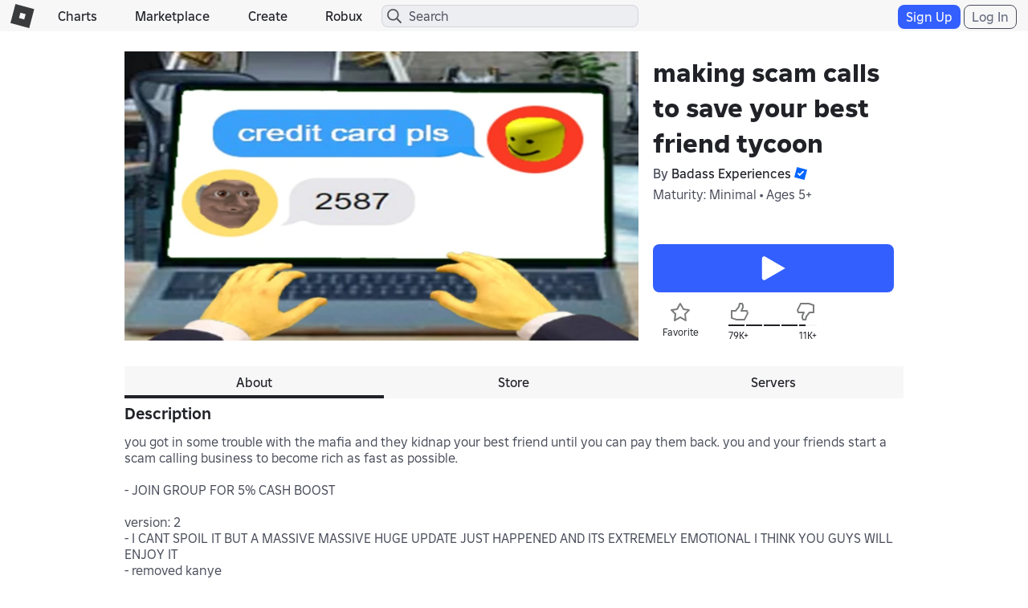

--- FILE ---
content_type: text/html; charset=utf-8
request_url: https://www.roblox.com/games/votingservice/11330149751
body_size: 352
content:

    <li id="voting-section"
        class="voting-panel body"
        data-target-id="11330149751"
        data-total-up-votes="79527"
        data-total-down-votes="11822"
        data-vote-modal=""
        data-user-authenticated="false"
        data-vote-url="https://apis.roblox.com/voting-api/vote/asset/11330149751?vote="
        data-register-url=""
        data-account-page-url="">
        <div class="spinner spinner-sm loading"></div>
            <div class="vote-summary">
                <div class="voting-details">
                    <div class="users-vote ">

                        <div class="upvote">
                            <span class="icon-like "></span>
                        </div>

                        <div class="vote-details">
                            <div class="vote-container">
                                <div class="vote-background"></div>
                                <div class="vote-percentage"></div>
                                <div class="vote-mask">
                                    <div class="segment seg-1"></div>
                                    <div class="segment seg-2"></div>
                                    <div class="segment seg-3"></div>
                                    <div class="segment seg-4"></div>
                                </div>
                            </div>

                            <div class="vote-numbers">
                                <div class="count-left">
                                    <span id="vote-up-text" title="79527" class="vote-text">79K&#x2B;</span>
                                </div>
                                <div class="count-right">
                                    <span id="vote-down-text" title="11822" class="vote-text">11K&#x2B;</span>

                                    </div>
                            </div>
                        </div>

                        <div class="downvote">
                            <span class="icon-dislike "></span>
                        </div>

                    </div>
                </div>

            </div>
    </li>


--- FILE ---
content_type: text/css
request_url: https://css.rbxcdn.com/56f6868ec13cefb471ad86176c7b9642571d05082c86ac6300ddfeb028617d4e.css
body_size: 15697
content:
:root{--color-extended-black-0:transparent;--color-extended-black-03:rgba(0,0,0,.03);--color-extended-black-05:rgba(0,0,0,.05);--color-extended-black-10:rgba(0,0,0,.1);--color-extended-black-100:#000;--color-extended-black-15:rgba(0,0,0,.15);--color-extended-black-20:rgba(0,0,0,.2);--color-extended-black-30:rgba(0,0,0,.3);--color-extended-black-40:rgba(0,0,0,.4);--color-extended-black-50:rgba(0,0,0,.5);--color-extended-black-60:rgba(0,0,0,.6);--color-extended-black-70:rgba(0,0,0,.7);--color-extended-black-80:rgba(0,0,0,.8);--color-extended-black-85:rgba(0,0,0,.85);--color-extended-black-90:rgba(0,0,0,.9);--color-extended-black-95:rgba(0,0,0,.95);--color-extended-black-97:rgba(0,0,0,.97);--color-extended-blue-100:#ebf1ff;--color-extended-blue-1000:#002dd6;--color-extended-blue-1100:#0027b8;--color-extended-blue-1200:#029;--color-extended-blue-1300:#001b7a;--color-extended-blue-1400:#00145c;--color-extended-blue-200:#cdf;--color-extended-blue-300:#adc9ff;--color-extended-blue-400:#8fb4ff;--color-extended-blue-500:#70a0ff;--color-extended-blue-600:#528bff;--color-extended-blue-700:#335fff;--color-extended-blue-800:#1446ff;--color-extended-blue-900:#0035f5;--color-extended-gray-100:#f7f7f8;--color-extended-gray-1000:#202227;--color-extended-gray-1100:#191a1f;--color-extended-gray-1200:#121215;--color-extended-gray-200:#eeeff1;--color-extended-gray-300:#e6e7ea;--color-extended-gray-400:#d5d7dd;--color-extended-gray-500:#bcbec8;--color-extended-gray-600:#6a6f81;--color-extended-gray-700:#494d5a;--color-extended-gray-800:#353741;--color-extended-gray-900:#272930;--color-extended-green-100:#d0fbe3;--color-extended-green-1000:#015f35;--color-extended-green-1100:#004a29;--color-extended-green-1200:#01381f;--color-extended-green-1300:#0a2612;--color-extended-green-1400:#00160c;--color-extended-green-200:#b0f6d0;--color-extended-green-300:#8ee9b6;--color-extended-green-400:#65d79d;--color-extended-green-500:#39c582;--color-extended-green-600:#1db16a;--color-extended-green-700:#0c9b5a;--color-extended-green-800:#01854b;--color-extended-green-900:#027240;--color-extended-magenta-100:#fde8f9;--color-extended-magenta-1000:#8a0ca7;--color-extended-magenta-1100:#6e0785;--color-extended-magenta-1200:#540467;--color-extended-magenta-1300:#3c024a;--color-extended-magenta-1400:#23042a;--color-extended-magenta-200:#fdddfd;--color-extended-magenta-300:#f5c8fc;--color-extended-magenta-400:#efaafa;--color-extended-magenta-500:#e88bf8;--color-extended-magenta-600:#df6af7;--color-extended-magenta-700:#d540f5;--color-extended-magenta-800:#c00ae8;--color-extended-magenta-900:#a50ec8;--color-extended-orange-100:#fde8d8;--color-extended-orange-1000:#903300;--color-extended-orange-1100:#732800;--color-extended-orange-1200:#571e00;--color-extended-orange-1300:#3c1500;--color-extended-orange-1400:#210d01;--color-extended-orange-200:#fcdec7;--color-extended-orange-300:#fbceae;--color-extended-orange-400:#fbb286;--color-extended-orange-500:#fa945a;--color-extended-orange-600:#f57630;--color-extended-orange-700:#dc6423;--color-extended-orange-800:#c05014;--color-extended-orange-900:#a9430b;--color-extended-pink-100:#ffe6f2;--color-extended-pink-1000:#991d58;--color-extended-pink-1100:#630335;--color-extended-pink-1200:#630335;--color-extended-pink-1300:#460424;--color-extended-pink-1400:#2b0215;--color-extended-pink-200:#fedcec;--color-extended-pink-300:#facae0;--color-extended-pink-400:#f7adcf;--color-extended-pink-500:#f38fb8;--color-extended-pink-600:#ee72a1;--color-extended-pink-700:#e74e90;--color-extended-pink-800:#cd377b;--color-extended-pink-900:#b42b6a;--color-extended-purple-100:#f1e7ff;--color-extended-purple-1000:#6c21c6;--color-extended-purple-1100:#5614a5;--color-extended-purple-1200:#410886;--color-extended-purple-1300:#2d0460;--color-extended-purple-1400:#1c023b;--color-extended-purple-200:#e9defb;--color-extended-purple-300:#e2cefd;--color-extended-purple-400:#d4b5fc;--color-extended-purple-500:#c59cf9;--color-extended-purple-600:#b682f7;--color-extended-purple-700:#a766f5;--color-extended-purple-800:#9348f0;--color-extended-purple-900:#822ee7;--color-extended-red-100:#ffeae9;--color-extended-red-1000:#a41109;--color-extended-red-1100:#830f07;--color-extended-red-1200:#640c05;--color-extended-red-1300:#470804;--color-extended-red-1400:#280603;--color-extended-red-200:#ffdfde;--color-extended-red-300:#f7cdcb;--color-extended-red-400:#f3b2ae;--color-extended-red-500:#ee9791;--color-extended-red-600:#eb7973;--color-extended-red-700:#e75750;--color-extended-red-800:#df281f;--color-extended-red-900:#c5120a;--color-extended-turquoise-100:#c8f6ff;--color-extended-turquoise-1000:#055a6a;--color-extended-turquoise-1100:#044754;--color-extended-turquoise-1200:#02353f;--color-extended-turquoise-1300:#02252c;--color-extended-turquoise-1400:#021418;--color-extended-turquoise-200:#a3effe;--color-extended-turquoise-300:#7ee5f8;--color-extended-turquoise-400:#5cd2e8;--color-extended-turquoise-500:#39bdd8;--color-extended-turquoise-600:#16a9c7;--color-extended-turquoise-700:#0494b2;--color-extended-turquoise-800:#127d98;--color-extended-turquoise-900:#056c82;--color-extended-white-0:rgba(255,255,255,0);--color-extended-white-03:rgba(255,255,255,.03);--color-extended-white-05:rgba(255,255,255,.05);--color-extended-white-10:rgba(255,255,255,.1);--color-extended-white-100:#fff;--color-extended-white-15:rgba(255,255,255,.15);--color-extended-white-20:rgba(255,255,255,.2);--color-extended-white-30:rgba(255,255,255,.3);--color-extended-white-40:rgba(255,255,255,.4);--color-extended-white-50:rgba(255,255,255,.5);--color-extended-white-60:rgba(255,255,255,.6);--color-extended-white-70:rgba(255,255,255,.7);--color-extended-white-80:rgba(255,255,255,.8);--color-extended-white-85:rgba(255,255,255,.85);--color-extended-white-90:rgba(255,255,255,.9);--color-extended-white-95:rgba(255,255,255,.95);--color-extended-white-97:rgba(255,255,255,.97);--color-extended-yellow-100:#fdecc1;--color-extended-yellow-1000:#6b4c00;--color-extended-yellow-1100:#533d02;--color-extended-yellow-1200:#3f2d01;--color-extended-yellow-1300:#2c1f00;--color-extended-yellow-1400:#181100;--color-extended-yellow-200:#fae4aa;--color-extended-yellow-300:#f7d273;--color-extended-yellow-400:#f2ba2a;--color-extended-yellow-500:#dba61f;--color-extended-yellow-600:#c49315;--color-extended-yellow-700:#ae800b;--color-extended-yellow-800:#976c00;--color-extended-yellow-900:#815d00;--config-text-font:"Builder Sans";--config-text-interval:calc(var(--size-100)*var(--config-text-scale)*var(--config-text-nominal-scale));--config-text-inverse-scale:calc(1/var(--config-text-nominal-scale));--config-text-nominal-scale:1;--config-text-scale:1;--config-theme-is-foundation:true;--config-theme-is-uiblox:false;--config-theme-name:Foundation;--config-uiinterval:4;--config-uiscale:1px;--config-uistroke-base:1;--dark-mode-action-alert-background:var(--dark-mode-shift-300);--dark-mode-action-alert-border:var(--dark-mode-none);--dark-mode-action-alert-foreground:#f04433;--dark-mode-action-emphasis-background:var(--dark-mode-system-emphasis);--dark-mode-action-emphasis-border:var(--dark-mode-none);--dark-mode-action-emphasis-foreground:var(--dark-mode-content-emphasis);--dark-mode-action-link-background:var(--dark-mode-none);--dark-mode-action-link-border:var(--dark-mode-none);--dark-mode-action-link-foreground:var(--dark-mode-content-emphasis);--dark-mode-action-over-media-background:var(--dark-mode-system-contrast);--dark-mode-action-over-media-border:var(--dark-mode-none);--dark-mode-action-over-media-foreground:var(--light-mode-content-emphasis);--dark-mode-action-soft-emphasis-background:rgba(51,95,255,.4);--dark-mode-action-soft-emphasis-border:var(--dark-mode-none);--dark-mode-action-soft-emphasis-foreground:var(--color-extended-blue-100);--dark-mode-action-standard-background:var(--dark-mode-shift-300);--dark-mode-action-standard-border:var(--dark-mode-none);--dark-mode-action-standard-foreground:var(--dark-mode-content-emphasis);--dark-mode-action-sub-emphasis-background:var(--dark-mode-action-over-media-background);--dark-mode-action-sub-emphasis-border:var(--dark-mode-action-over-media-border);--dark-mode-action-sub-emphasis-foreground:var(--dark-mode-action-over-media-foreground);--dark-mode-action-subtle-background:var(--dark-mode-none);--dark-mode-action-subtle-border:var(--dark-mode-content-default);--dark-mode-action-subtle-foreground:var(--dark-mode-content-emphasis);--dark-mode-action-utility-background:var(--dark-mode-none);--dark-mode-action-utility-border:var(--dark-mode-none);--dark-mode-action-utility-foreground:var(--dark-mode-content-emphasis);--dark-mode-common-backdrop:rgba(10,10,14,.75);--dark-mode-common-heavy-divider:var(--color-extended-black-50);--dark-mode-common-navigation-bar:var(--dark-mode-surface-0);--dark-mode-common-scrim:var(--dark-mode-common-backdrop);--dark-mode-common-shadow:var(--color-extended-black-50);--dark-mode-common-shimmer:var(--dark-mode-shift-300);--dark-mode-content-default:var(--color-extended-gray-400);--dark-mode-content-emphasis:var(--color-extended-gray-100);--dark-mode-content-link:var(--color-extended-blue-600);--dark-mode-content-muted:var(--color-extended-gray-500);--dark-mode-none:transparent;--dark-mode-over-media-0:rgba(18,18,21,.92);--dark-mode-over-media-100:rgba(25,26,31,.92);--dark-mode-over-media-200:rgba(32,34,39,.92);--dark-mode-over-media-300:rgba(39,41,48,.92);--dark-mode-selection-end:var(--color-extended-white-100);--dark-mode-selection-start:var(--color-extended-white-100);--dark-mode-shift-100:rgba(208,217,251,.04);--dark-mode-shift-200:rgba(208,217,251,.08);--dark-mode-shift-300:rgba(208,217,251,.12);--dark-mode-shift-400:rgba(208,217,251,.16);--dark-mode-state-hover:var(--dark-mode-shift-200);--dark-mode-state-idle:var(--color-extended-white-0);--dark-mode-state-press:var(--dark-mode-shift-300);--dark-mode-stroke-default:var(--dark-mode-shift-300);--dark-mode-stroke-emphasis:var(--dark-mode-shift-400);--dark-mode-stroke-muted:var(--dark-mode-shift-200);--dark-mode-surface-0:var(--color-extended-gray-1200);--dark-mode-surface-100:var(--color-extended-gray-1100);--dark-mode-surface-200:var(--color-extended-gray-1000);--dark-mode-surface-300:var(--color-extended-gray-900);--dark-mode-system-alert:var(--color-extended-red-800);--dark-mode-system-contrast:var(--dark-mode-content-emphasis);--dark-mode-system-emphasis:var(--color-extended-blue-700);--dark-mode-system-neutral:var(--color-extended-gray-500);--dark-mode-system-success:var(--color-extended-green-500);--dark-mode-system-warning:var(--color-extended-yellow-400);--ease-expressive-in:cubic-bezier(.25,0,.5,-1);--ease-expressive-out:cubic-bezier(.25,1.5,.5,1);--ease-linear:cubic-bezier(0,0,1,1);--ease-standard-in:cubic-bezier(.8,0,.4,1);--ease-standard-out:cubic-bezier(.2,0,0,1);--font-size-1000:calc(var(--config-text-interval)*10);--font-size-1100:calc(var(--config-text-interval)*11);--font-size-1200:calc(var(--config-text-interval)*12);--font-size-1300:calc(var(--config-text-interval)*13);--font-size-1400:calc(var(--config-text-interval)*14);--font-size-1500:calc(var(--config-text-interval)*15);--font-size-1600:calc(var(--config-text-interval)*16);--font-size-1700:calc(var(--config-text-interval)*17);--font-size-1800:calc(var(--config-text-interval)*18);--font-size-1900:calc(var(--config-text-interval)*19);--font-size-200:calc(var(--config-text-interval)*2);--font-size-2000:calc(var(--config-text-interval)*20);--font-size-2100:calc(var(--config-text-interval)*21);--font-size-2200:calc(var(--config-text-interval)*22);--font-size-2300:calc(var(--config-text-interval)*23);--font-size-2400:calc(var(--config-text-interval)*24);--font-size-250:calc(var(--config-text-interval)*2.5);--font-size-2500:calc(var(--config-text-interval)*25);--font-size-2600:calc(var(--config-text-interval)*26);--font-size-2700:calc(var(--config-text-interval)*27);--font-size-2800:calc(var(--config-text-interval)*28);--font-size-2900:calc(var(--config-text-interval)*29);--font-size-300:calc(var(--config-text-interval)*3);--font-size-3000:calc(var(--config-text-interval)*30);--font-size-350:calc(var(--config-text-interval)*3.5);--font-size-400:calc(var(--config-text-interval)*4);--font-size-500:calc(var(--config-text-interval)*5);--font-size-600:calc(var(--config-text-interval)*6);--font-size-700:calc(var(--config-text-interval)*7);--font-size-800:calc(var(--config-text-interval)*8);--font-size-900:calc(var(--config-text-interval)*9);--font-weight-300:300;--font-weight-400:400;--font-weight-500:500;--font-weight-600:600;--font-weight-700:700;--font-weight-800:800;--gap-large:calc(var(--size-400));--gap-medium:calc(var(--size-300));--gap-none:calc(var(--size-0));--gap-small:calc(var(--size-200));--gap-xlarge:calc(var(--size-500));--gap-xsmall:calc(var(--size-100));--gap-xxlarge:calc(var(--size-600));--gap-xxsmall:calc(var(--size-50));--gutter-large:calc(var(--size-400));--gutter-medium:calc(var(--size-300));--gutter-none:calc(var(--size-0));--gutter-small:calc(var(--size-200));--gutter-xlarge:calc(var(--size-500));--gutter-xxlarge:calc(var(--size-600));--icon-size-large:calc(var(--size-600));--icon-size-medium:calc(var(--size-500));--icon-size-small:calc(var(--size-400));--icon-size-xlarge:calc(var(--size-700));--icon-size-xsmall:calc(var(--size-300));--input-size-large:calc(var(--size-1200));--input-size-medium:calc(var(--size-1000));--input-size-small:calc(var(--size-800));--input-size-xsmall:calc(var(--size-600));--letter-spacing-default:0em;--letter-spacing-loose:.01em;--letter-spacing-tight:-.01em;--light-mode-action-alert-background:var(--light-mode-shift-300);--light-mode-action-alert-border:var(--light-mode-none);--light-mode-action-alert-foreground:#d91c15;--light-mode-action-emphasis-background:var(--light-mode-system-emphasis);--light-mode-action-emphasis-border:var(--light-mode-none);--light-mode-action-emphasis-foreground:var(--dark-mode-content-emphasis);--light-mode-action-link-background:var(--light-mode-none);--light-mode-action-link-border:var(--light-mode-none);--light-mode-action-link-foreground:var(--light-mode-content-emphasis);--light-mode-action-over-media-background:var(--light-mode-system-contrast);--light-mode-action-over-media-border:var(--light-mode-none);--light-mode-action-over-media-foreground:var(--dark-mode-content-emphasis);--light-mode-action-soft-emphasis-background:rgba(51,95,255,.3);--light-mode-action-soft-emphasis-border:var(--light-mode-none);--light-mode-action-soft-emphasis-foreground:var(--color-extended-blue-1400);--light-mode-action-standard-background:var(--light-mode-shift-300);--light-mode-action-standard-border:var(--light-mode-none);--light-mode-action-standard-foreground:var(--light-mode-content-emphasis);--light-mode-action-sub-emphasis-background:var(--light-mode-action-over-media-background);--light-mode-action-sub-emphasis-border:var(--light-mode-action-over-media-border);--light-mode-action-sub-emphasis-foreground:var(--light-mode-action-over-media-foreground);--light-mode-action-subtle-background:var(--light-mode-none);--light-mode-action-subtle-border:var(--light-mode-content-default);--light-mode-action-subtle-foreground:var(--light-mode-content-emphasis);--light-mode-action-utility-background:var(--light-mode-none);--light-mode-action-utility-border:var(--light-mode-none);--light-mode-action-utility-foreground:var(--light-mode-content-emphasis);--light-mode-common-backdrop:rgba(10,10,14,.5);--light-mode-common-heavy-divider:var(--light-mode-shift-100);--light-mode-common-navigation-bar:var(--light-mode-surface-0);--light-mode-common-scrim:var(--light-mode-common-backdrop);--light-mode-common-shadow:var(--color-extended-black-50);--light-mode-common-shimmer:var(--light-mode-shift-300);--light-mode-content-default:var(--color-extended-gray-700);--light-mode-content-emphasis:var(--color-extended-gray-1000);--light-mode-content-link:var(--color-extended-blue-800);--light-mode-content-muted:var(--color-extended-gray-600);--light-mode-none:transparent;--light-mode-over-media-0:rgba(255,255,255,.92);--light-mode-over-media-100:rgba(247,247,248,.92);--light-mode-over-media-200:rgba(255,255,255,.92);--light-mode-over-media-300:rgba(247,247,248,.92);--light-mode-selection-end:var(--light-mode-system-emphasis);--light-mode-selection-start:var(--light-mode-system-emphasis);--light-mode-shift-100:rgba(27,37,75,.04);--light-mode-shift-200:rgba(27,37,75,.08);--light-mode-shift-300:rgba(27,37,75,.12);--light-mode-shift-400:rgba(27,37,75,.16);--light-mode-state-hover:var(--light-mode-shift-200);--light-mode-state-idle:var(--color-extended-black-0);--light-mode-state-press:var(--light-mode-shift-300);--light-mode-stroke-default:var(--light-mode-shift-300);--light-mode-stroke-emphasis:var(--light-mode-shift-400);--light-mode-stroke-muted:var(--light-mode-shift-200);--light-mode-surface-0:var(--color-extended-white-100);--light-mode-surface-100:var(--color-extended-gray-100);--light-mode-surface-200:var(--color-extended-white-100);--light-mode-surface-300:var(--color-extended-gray-100);--light-mode-system-alert:var(--color-extended-red-800);--light-mode-system-contrast:var(--light-mode-content-emphasis);--light-mode-system-emphasis:var(--color-extended-blue-700);--light-mode-system-neutral:var(--color-extended-gray-700);--light-mode-system-success:var(--color-extended-green-500);--light-mode-system-warning:var(--color-extended-yellow-400);--line-height-100:calc(100%*var(--config-text-inverse-scale));--line-height-120:calc(120%*var(--config-text-inverse-scale));--line-height-130:calc(130%*var(--config-text-inverse-scale));--line-height-140:calc(140%*var(--config-text-inverse-scale));--margin-large:calc(var(--size-1200));--margin-medium:calc(var(--size-600));--margin-none:calc(var(--size-0));--margin-small:calc(var(--size-500));--padding-large:calc(var(--size-400));--padding-medium:calc(var(--size-300));--padding-none:calc(var(--size-0));--padding-small:calc(var(--size-200));--padding-xlarge:calc(var(--size-500));--padding-xsmall:calc(var(--size-100));--padding-xxlarge:calc(var(--size-600));--padding-xxsmall:calc(var(--size-50));--platform-base:var(--config-uiinterval);--platform-rem:calc(var(--size-200));--platform-scale:calc(var(--config-uiscale));--radius-circle:calc(var(--config-uiscale)*9999);--radius-large:calc(var(--size-400));--radius-medium:calc(var(--size-200));--radius-none:calc(var(--size-0));--radius-small:calc(var(--size-100));--radius-xsmall:calc(var(--size-50));--size-0:calc(var(--size-100)*0);--size-100:calc(var(--config-uiscale)*var(--config-uiinterval));--size-1000:calc(var(--size-100)*10);--size-1100:calc(var(--size-100)*11);--size-1200:calc(var(--size-100)*12);--size-1300:calc(var(--size-100)*13);--size-1400:calc(var(--size-100)*14);--size-150:calc(var(--size-100)*1.5);--size-1500:calc(var(--size-100)*15);--size-1600:calc(var(--size-100)*16);--size-1700:calc(var(--size-100)*17);--size-1800:calc(var(--size-100)*18);--size-1900:calc(var(--size-100)*19);--size-200:calc(var(--size-100)*2);--size-2000:calc(var(--size-100)*20);--size-2100:calc(var(--size-100)*21);--size-2200:calc(var(--size-100)*22);--size-2300:calc(var(--size-100)*23);--size-2400:calc(var(--size-100)*24);--size-250:calc(var(--size-100)*2.5);--size-2500:calc(var(--size-100)*25);--size-2600:calc(var(--size-100)*26);--size-2700:calc(var(--size-100)*27);--size-2800:calc(var(--size-100)*28);--size-2900:calc(var(--size-100)*29);--size-300:calc(var(--size-100)*3);--size-3000:calc(var(--size-100)*30);--size-350:calc(var(--size-100)*3.5);--size-400:calc(var(--size-100)*4);--size-50:calc(var(--size-100)*.5);--size-500:calc(var(--size-100)*5);--size-600:calc(var(--size-100)*6);--size-700:calc(var(--size-100)*7);--size-800:calc(var(--size-100)*8);--size-900:calc(var(--size-100)*9);--stroke-none:calc(var(--stroke-standard)*0);--stroke-standard:calc(var(--config-uistroke-base)*var(--config-uiscale));--stroke-thick:calc(var(--stroke-standard)*1.5);--stroke-thicker:calc(var(--stroke-standard)*3);--stroke-thin:calc(var(--stroke-standard)*.5);--time-100:.1s;--time-1000:1s;--time-200:.2s;--time-300:.3s;--time-400:.4s;--time-50:50ms;--time-500:.5s;--time-600:.6s;--time-700:.7s;--time-800:.8s;--time-900:.9s;--toggle-size-large:calc(var(--size-700));--toggle-size-medium:calc(var(--size-600));--toggle-size-small:calc(var(--size-500));--toggle-size-xsmall:calc(var(--size-400));--typography-body-large-font:var(--font-weight-400)var(--font-size-400)/var(--line-height-140)var(--config-text-font);--typography-body-large-letter-spacing:var(--letter-spacing-default);--typography-body-medium-font:var(--font-weight-400)var(--font-size-350)/var(--line-height-140)var(--config-text-font);--typography-body-medium-letter-spacing:var(--letter-spacing-default);--typography-body-small-font:var(--font-weight-400)var(--font-size-300)/var(--line-height-140)var(--config-text-font);--typography-body-small-letter-spacing:var(--letter-spacing-default);--typography-caption-large-font:var(--font-weight-600)var(--font-size-350)/var(--line-height-140)var(--config-text-font);--typography-caption-large-letter-spacing:var(--letter-spacing-default);--typography-caption-medium-font:var(--font-weight-600)var(--font-size-300)/var(--line-height-140)var(--config-text-font);--typography-caption-medium-letter-spacing:var(--letter-spacing-default);--typography-caption-small-font:var(--font-weight-600)var(--font-size-250)/var(--line-height-140)var(--config-text-font);--typography-caption-small-letter-spacing:var(--letter-spacing-default);--typography-display-large-font:var(--font-weight-700)var(--font-size-2000)/var(--line-height-120)var(--config-text-font);--typography-display-large-letter-spacing:var(--letter-spacing-tight);--typography-display-medium-font:var(--font-weight-700)var(--font-size-1400)/var(--line-height-120)var(--config-text-font);--typography-display-medium-letter-spacing:var(--letter-spacing-tight);--typography-display-small-font:var(--font-weight-700)var(--font-size-1000)/var(--line-height-120)var(--config-text-font);--typography-display-small-letter-spacing:var(--letter-spacing-tight);--typography-heading-large-font:var(--font-weight-700)var(--font-size-700)/var(--line-height-120)var(--config-text-font);--typography-heading-large-letter-spacing:var(--letter-spacing-tight);--typography-heading-medium-font:var(--font-weight-700)var(--font-size-600)/var(--line-height-120)var(--config-text-font);--typography-heading-medium-letter-spacing:var(--letter-spacing-tight);--typography-heading-small-font:var(--font-weight-700)var(--font-size-500)/var(--line-height-120)var(--config-text-font);--typography-heading-small-letter-spacing:var(--letter-spacing-tight);--typography-label-large-font:var(--font-weight-600)var(--font-size-400)/var(--line-height-100)var(--config-text-font);--typography-label-large-letter-spacing:var(--letter-spacing-default);--typography-label-medium-font:var(--font-weight-600)var(--font-size-350)/var(--line-height-100)var(--config-text-font);--typography-label-medium-letter-spacing:var(--letter-spacing-default);--typography-label-small-font:var(--font-weight-600)var(--font-size-300)/var(--line-height-100)var(--config-text-font);--typography-label-small-letter-spacing:var(--letter-spacing-default);--typography-title-large-font:var(--font-weight-700)var(--font-size-400)/var(--line-height-140)var(--config-text-font);--typography-title-large-letter-spacing:var(--letter-spacing-default);--typography-title-medium-font:var(--font-weight-700)var(--font-size-350)/var(--line-height-140)var(--config-text-font);--typography-title-medium-letter-spacing:var(--letter-spacing-default);--typography-title-small-font:var(--font-weight-700)var(--font-size-300)/var(--line-height-140)var(--config-text-font);--typography-title-small-letter-spacing:var(--letter-spacing-default);--breakpoint-xsmall:360px;--breakpoint-small:600px;--breakpoint-medium:1140px;--breakpoint-large:1520px;--breakpoint-xlarge:1920px;--lightningcss-light:initial;--lightningcss-dark: ;color-scheme:light dark;--color-action-alert-background:var(--light-mode-action-alert-background);--color-action-alert-border:var(--light-mode-action-alert-border);--color-action-alert-foreground:var(--light-mode-action-alert-foreground);--color-action-emphasis-background:var(--light-mode-action-emphasis-background);--color-action-emphasis-border:var(--light-mode-action-emphasis-border);--color-action-emphasis-foreground:var(--light-mode-action-emphasis-foreground);--color-action-link-background:var(--light-mode-action-link-background);--color-action-link-border:var(--light-mode-action-link-border);--color-action-link-foreground:var(--light-mode-action-link-foreground);--color-action-over-media-background:var(--light-mode-action-over-media-background);--color-action-over-media-border:var(--light-mode-action-over-media-border);--color-action-over-media-foreground:var(--light-mode-action-over-media-foreground);--color-action-soft-emphasis-background:var(--light-mode-action-soft-emphasis-background);--color-action-soft-emphasis-border:var(--light-mode-action-soft-emphasis-border);--color-action-soft-emphasis-foreground:var(--light-mode-action-soft-emphasis-foreground);--color-action-standard-background:var(--light-mode-action-standard-background);--color-action-standard-border:var(--light-mode-action-standard-border);--color-action-standard-foreground:var(--light-mode-action-standard-foreground);--color-action-sub-emphasis-background:var(--light-mode-action-sub-emphasis-background);--color-action-sub-emphasis-border:var(--light-mode-action-sub-emphasis-border);--color-action-sub-emphasis-foreground:var(--light-mode-action-sub-emphasis-foreground);--color-action-subtle-background:var(--light-mode-action-subtle-background);--color-action-subtle-border:var(--light-mode-action-subtle-border);--color-action-subtle-foreground:var(--light-mode-action-subtle-foreground);--color-action-utility-background:var(--light-mode-action-utility-background);--color-action-utility-border:var(--light-mode-action-utility-border);--color-action-utility-foreground:var(--light-mode-action-utility-foreground);--color-common-backdrop:var(--light-mode-common-backdrop);--color-common-heavy-divider:var(--light-mode-common-heavy-divider);--color-common-navigation-bar:var(--light-mode-common-navigation-bar);--color-common-scrim:var(--light-mode-common-backdrop);--color-common-shadow:var(--light-mode-common-shadow);--color-common-shimmer:var(--light-mode-common-shimmer);--color-content-default:var(--light-mode-content-default);--color-content-emphasis:var(--light-mode-content-emphasis);--color-content-link:var(--light-mode-content-link);--color-content-muted:var(--light-mode-content-muted);--color-none:var(--light-mode-none);--color-over-media-0:var(--light-mode-over-media-0);--color-over-media-100:var(--light-mode-over-media-100);--color-over-media-200:var(--light-mode-over-media-200);--color-over-media-300:var(--light-mode-over-media-300);--color-selection-end:var(--light-mode-selection-end);--color-selection-start:var(--light-mode-selection-start);--color-shift-100:var(--light-mode-shift-100);--color-shift-200:var(--light-mode-shift-200);--color-shift-300:var(--light-mode-shift-300);--color-shift-400:var(--light-mode-shift-400);--color-state-hover:var(--light-mode-state-hover);--color-state-idle:var(--light-mode-state-idle);--color-state-press:var(--light-mode-state-press);--color-stroke-default:var(--light-mode-stroke-default);--color-stroke-emphasis:var(--light-mode-stroke-emphasis);--color-stroke-muted:var(--light-mode-stroke-muted);--color-surface-0:var(--light-mode-surface-0);--color-surface-100:var(--light-mode-surface-100);--color-surface-200:var(--light-mode-surface-200);--color-surface-300:var(--light-mode-surface-300);--color-system-alert:var(--light-mode-system-alert);--color-system-contrast:var(--light-mode-system-contrast);--color-system-emphasis:var(--light-mode-system-emphasis);--color-system-neutral:var(--light-mode-system-neutral);--color-system-success:var(--light-mode-system-success);--color-system-warning:var(--light-mode-system-warning);--config-color-mode-is-dark:false;--config-color-mode-is-light:true;--config-color-mode-name:Light;--inverse-action-alert-background:var(--dark-mode-action-alert-background);--inverse-action-alert-border:var(--dark-mode-action-alert-border);--inverse-action-alert-foreground:var(--dark-mode-action-alert-foreground);--inverse-action-emphasis-background:var(--dark-mode-action-emphasis-background);--inverse-action-emphasis-border:var(--dark-mode-action-emphasis-border);--inverse-action-emphasis-foreground:var(--dark-mode-action-emphasis-foreground);--inverse-action-link-background:var(--dark-mode-action-link-background);--inverse-action-link-border:var(--dark-mode-action-link-border);--inverse-action-link-foreground:var(--dark-mode-action-link-foreground);--inverse-action-over-media-background:var(--dark-mode-action-over-media-background);--inverse-action-over-media-border:var(--dark-mode-action-over-media-border);--inverse-action-over-media-foreground:var(--dark-mode-action-over-media-foreground);--inverse-action-soft-emphasis-background:var(--dark-mode-action-soft-emphasis-background);--inverse-action-soft-emphasis-border:var(--dark-mode-action-soft-emphasis-border);--inverse-action-soft-emphasis-foreground:var(--dark-mode-action-soft-emphasis-foreground);--inverse-action-standard-background:var(--dark-mode-action-standard-background);--inverse-action-standard-border:var(--dark-mode-action-standard-border);--inverse-action-standard-foreground:var(--dark-mode-action-standard-foreground);--inverse-action-sub-emphasis-background:var(--dark-mode-action-sub-emphasis-background);--inverse-action-sub-emphasis-border:var(--dark-mode-action-sub-emphasis-border);--inverse-action-sub-emphasis-foreground:var(--dark-mode-action-sub-emphasis-foreground);--inverse-action-subtle-background:var(--dark-mode-action-subtle-background);--inverse-action-subtle-border:var(--dark-mode-action-subtle-border);--inverse-action-subtle-foreground:var(--dark-mode-action-subtle-foreground);--inverse-action-utility-background:var(--dark-mode-action-utility-background);--inverse-action-utility-border:var(--dark-mode-action-utility-border);--inverse-action-utility-foreground:var(--dark-mode-action-utility-foreground);--inverse-common-backdrop:var(--dark-mode-common-backdrop);--inverse-common-heavy-divider:var(--dark-mode-common-heavy-divider);--inverse-common-navigation-bar:var(--dark-mode-common-navigation-bar);--inverse-common-scrim:var(--dark-mode-common-backdrop);--inverse-common-shadow:var(--dark-mode-common-shadow);--inverse-common-shimmer:var(--dark-mode-common-shimmer);--inverse-content-default:var(--dark-mode-content-default);--inverse-content-emphasis:var(--dark-mode-content-emphasis);--inverse-content-link:var(--dark-mode-content-link);--inverse-content-muted:var(--dark-mode-content-muted);--inverse-none:var(--dark-mode-none);--inverse-over-media-0:var(--dark-mode-over-media-0);--inverse-over-media-100:var(--dark-mode-over-media-100);--inverse-over-media-200:var(--dark-mode-over-media-200);--inverse-over-media-300:var(--dark-mode-over-media-300);--inverse-selection-end:var(--dark-mode-selection-end);--inverse-selection-start:var(--dark-mode-selection-start);--inverse-shift-100:var(--dark-mode-shift-100);--inverse-shift-200:var(--dark-mode-shift-200);--inverse-shift-300:var(--dark-mode-shift-300);--inverse-shift-400:var(--dark-mode-shift-400);--inverse-state-hover:var(--dark-mode-state-hover);--inverse-state-idle:var(--dark-mode-state-idle);--inverse-state-press:var(--dark-mode-state-press);--inverse-stroke-default:var(--dark-mode-stroke-default);--inverse-stroke-emphasis:var(--dark-mode-stroke-emphasis);--inverse-stroke-muted:var(--dark-mode-stroke-muted);--inverse-surface-0:var(--dark-mode-surface-0);--inverse-surface-100:var(--dark-mode-surface-100);--inverse-surface-200:var(--dark-mode-surface-200);--inverse-surface-300:var(--dark-mode-surface-300);--inverse-system-alert:var(--dark-mode-system-alert);--inverse-system-contrast:var(--dark-mode-system-contrast);--inverse-system-emphasis:var(--dark-mode-system-emphasis);--inverse-system-neutral:var(--dark-mode-system-neutral);--inverse-system-success:var(--dark-mode-system-success);--inverse-system-warning:var(--dark-mode-system-warning)}@media (prefers-color-scheme:dark){:root{--lightningcss-light:initial;--lightningcss-dark: ;--lightningcss-light:initial;--lightningcss-dark: ;color-scheme:light dark;--color-action-alert-background:var(--dark-mode-action-alert-background);--color-action-alert-border:var(--dark-mode-action-alert-border);--color-action-alert-foreground:var(--dark-mode-action-alert-foreground);--color-action-emphasis-background:var(--dark-mode-action-emphasis-background);--color-action-emphasis-border:var(--dark-mode-action-emphasis-border);--color-action-emphasis-foreground:var(--dark-mode-action-emphasis-foreground);--color-action-link-background:var(--dark-mode-action-link-background);--color-action-link-border:var(--dark-mode-action-link-border);--color-action-link-foreground:var(--dark-mode-action-link-foreground);--color-action-over-media-background:var(--dark-mode-action-over-media-background);--color-action-over-media-border:var(--dark-mode-action-over-media-border);--color-action-over-media-foreground:var(--dark-mode-action-over-media-foreground);--color-action-soft-emphasis-background:var(--dark-mode-action-soft-emphasis-background);--color-action-soft-emphasis-border:var(--dark-mode-action-soft-emphasis-border);--color-action-soft-emphasis-foreground:var(--dark-mode-action-soft-emphasis-foreground);--color-action-standard-background:var(--dark-mode-action-standard-background);--color-action-standard-border:var(--dark-mode-action-standard-border);--color-action-standard-foreground:var(--dark-mode-action-standard-foreground);--color-action-sub-emphasis-background:var(--dark-mode-action-sub-emphasis-background);--color-action-sub-emphasis-border:var(--dark-mode-action-sub-emphasis-border);--color-action-sub-emphasis-foreground:var(--dark-mode-action-sub-emphasis-foreground);--color-action-subtle-background:var(--dark-mode-action-subtle-background);--color-action-subtle-border:var(--dark-mode-action-subtle-border);--color-action-subtle-foreground:var(--dark-mode-action-subtle-foreground);--color-action-utility-background:var(--dark-mode-action-utility-background);--color-action-utility-border:var(--dark-mode-action-utility-border);--color-action-utility-foreground:var(--dark-mode-action-utility-foreground);--color-common-backdrop:var(--dark-mode-common-backdrop);--color-common-heavy-divider:var(--dark-mode-common-heavy-divider);--color-common-navigation-bar:var(--dark-mode-common-navigation-bar);--color-common-scrim:var(--dark-mode-common-backdrop);--color-common-shadow:var(--dark-mode-common-shadow);--color-common-shimmer:var(--dark-mode-common-shimmer);--color-content-default:var(--dark-mode-content-default);--color-content-emphasis:var(--dark-mode-content-emphasis);--color-content-link:var(--dark-mode-content-link);--color-content-muted:var(--dark-mode-content-muted);--color-none:var(--dark-mode-none);--color-over-media-0:var(--dark-mode-over-media-0);--color-over-media-100:var(--dark-mode-over-media-100);--color-over-media-200:var(--dark-mode-over-media-200);--color-over-media-300:var(--dark-mode-over-media-300);--color-selection-end:var(--dark-mode-selection-end);--color-selection-start:var(--dark-mode-selection-start);--color-shift-100:var(--dark-mode-shift-100);--color-shift-200:var(--dark-mode-shift-200);--color-shift-300:var(--dark-mode-shift-300);--color-shift-400:var(--dark-mode-shift-400);--color-state-hover:var(--dark-mode-state-hover);--color-state-idle:var(--dark-mode-state-idle);--color-state-press:var(--dark-mode-state-press);--color-stroke-default:var(--dark-mode-stroke-default);--color-stroke-emphasis:var(--dark-mode-stroke-emphasis);--color-stroke-muted:var(--dark-mode-stroke-muted);--color-surface-0:var(--dark-mode-surface-0);--color-surface-100:var(--dark-mode-surface-100);--color-surface-200:var(--dark-mode-surface-200);--color-surface-300:var(--dark-mode-surface-300);--color-system-alert:var(--dark-mode-system-alert);--color-system-contrast:var(--dark-mode-system-contrast);--color-system-emphasis:var(--dark-mode-system-emphasis);--color-system-neutral:var(--dark-mode-system-neutral);--color-system-success:var(--dark-mode-system-success);--color-system-warning:var(--dark-mode-system-warning);--config-color-mode-is-dark:true;--config-color-mode-is-light:false;--config-color-mode-name:Dark;--inverse-action-alert-background:var(--light-mode-action-alert-background);--inverse-action-alert-border:var(--light-mode-action-alert-border);--inverse-action-alert-foreground:var(--light-mode-action-alert-foreground);--inverse-action-emphasis-background:var(--light-mode-action-emphasis-background);--inverse-action-emphasis-border:var(--light-mode-action-emphasis-border);--inverse-action-emphasis-foreground:var(--light-mode-action-emphasis-foreground);--inverse-action-link-background:var(--light-mode-action-link-background);--inverse-action-link-border:var(--light-mode-action-link-border);--inverse-action-link-foreground:var(--light-mode-action-link-foreground);--inverse-action-over-media-background:var(--light-mode-action-over-media-background);--inverse-action-over-media-border:var(--light-mode-action-over-media-border);--inverse-action-over-media-foreground:var(--light-mode-action-over-media-foreground);--inverse-action-soft-emphasis-background:var(--light-mode-action-soft-emphasis-background);--inverse-action-soft-emphasis-border:var(--light-mode-action-soft-emphasis-border);--inverse-action-soft-emphasis-foreground:var(--light-mode-action-soft-emphasis-foreground);--inverse-action-standard-background:var(--light-mode-action-standard-background);--inverse-action-standard-border:var(--light-mode-action-standard-border);--inverse-action-standard-foreground:var(--light-mode-action-standard-foreground);--inverse-action-sub-emphasis-background:var(--light-mode-action-sub-emphasis-background);--inverse-action-sub-emphasis-border:var(--light-mode-action-sub-emphasis-border);--inverse-action-sub-emphasis-foreground:var(--light-mode-action-sub-emphasis-foreground);--inverse-action-subtle-background:var(--light-mode-action-subtle-background);--inverse-action-subtle-border:var(--light-mode-action-subtle-border);--inverse-action-subtle-foreground:var(--light-mode-action-subtle-foreground);--inverse-action-utility-background:var(--light-mode-action-utility-background);--inverse-action-utility-border:var(--light-mode-action-utility-border);--inverse-action-utility-foreground:var(--light-mode-action-utility-foreground);--inverse-common-backdrop:var(--light-mode-common-backdrop);--inverse-common-heavy-divider:var(--light-mode-common-heavy-divider);--inverse-common-navigation-bar:var(--light-mode-common-navigation-bar);--inverse-common-scrim:var(--light-mode-common-backdrop);--inverse-common-shadow:var(--light-mode-common-shadow);--inverse-common-shimmer:var(--light-mode-common-shimmer);--inverse-content-default:var(--light-mode-content-default);--inverse-content-emphasis:var(--light-mode-content-emphasis);--inverse-content-link:var(--light-mode-content-link);--inverse-content-muted:var(--light-mode-content-muted);--inverse-none:var(--light-mode-none);--inverse-over-media-0:var(--light-mode-over-media-0);--inverse-over-media-100:var(--light-mode-over-media-100);--inverse-over-media-200:var(--light-mode-over-media-200);--inverse-over-media-300:var(--light-mode-over-media-300);--inverse-selection-end:var(--light-mode-selection-end);--inverse-selection-start:var(--light-mode-selection-start);--inverse-shift-100:var(--light-mode-shift-100);--inverse-shift-200:var(--light-mode-shift-200);--inverse-shift-300:var(--light-mode-shift-300);--inverse-shift-400:var(--light-mode-shift-400);--inverse-state-hover:var(--light-mode-state-hover);--inverse-state-idle:var(--light-mode-state-idle);--inverse-state-press:var(--light-mode-state-press);--inverse-stroke-default:var(--light-mode-stroke-default);--inverse-stroke-emphasis:var(--light-mode-stroke-emphasis);--inverse-stroke-muted:var(--light-mode-stroke-muted);--inverse-surface-0:var(--light-mode-surface-0);--inverse-surface-100:var(--light-mode-surface-100);--inverse-surface-200:var(--light-mode-surface-200);--inverse-surface-300:var(--light-mode-surface-300);--inverse-system-alert:var(--light-mode-system-alert);--inverse-system-contrast:var(--light-mode-system-contrast);--inverse-system-emphasis:var(--light-mode-system-emphasis);--inverse-system-neutral:var(--light-mode-system-neutral);--inverse-system-success:var(--light-mode-system-success);--inverse-system-warning:var(--light-mode-system-warning)}@media (prefers-color-scheme:dark){:root{--lightningcss-light: ;--lightningcss-dark:initial}}}.icon{width:1em;height:1em;-webkit-mask-image:var(--svg);-webkit-mask-image:var(--svg);mask-image:var(--svg);background-color:currentColor;display:inline-block;-webkit-mask-size:100% 100%;mask-size:100% 100%;-webkit-mask-repeat:no-repeat;mask-repeat:no-repeat}.icon-fixed-color{background-image:var(--svg);background-repeat:no-repeat;background-size:100% 100%;width:1em;height:1em;display:inline-block}.pointer-events-none{pointer-events:none}.pointer-events-auto{pointer-events:auto}.static{position:static}.fixed{position:fixed}.absolute{position:absolute}.relative{position:relative}.sticky{position:-webkit-sticky;position:sticky}.aspect-1-1{aspect-ratio:1}.aspect-1-2{aspect-ratio:1/2}.aspect-16-9{aspect-ratio:16/9}.aspect-2-1{aspect-ratio:2}.aspect-2-3{aspect-ratio:2/3}.aspect-3-2{aspect-ratio:3/2}.aspect-3-4{aspect-ratio:3/4}.aspect-4-3{aspect-ratio:4/3}.aspect-4-5{aspect-ratio:4/5}.aspect-5-4{aspect-ratio:5/4}.aspect-9-16{aspect-ratio:9/16}.cursor-auto{cursor:auto}.cursor-default{cursor:default}.cursor-help{cursor:help}.cursor-not-allowed{cursor:not-allowed}.cursor-pointer{cursor:pointer}.cursor-progress{cursor:progress}.cursor-text{cursor:text}.cursor-wait{cursor:wait}.select-none{-webkit-user-select:none;-moz-user-select:none;-ms-user-select:none;user-select:none}.select-text{-webkit-user-select:text;-moz-user-select:text;-ms-user-select:text;user-select:text}.select-all{-webkit-user-select:all;-moz-user-select:all;-ms-user-select:all;user-select:all}.select-auto{-webkit-user-select:auto;-moz-user-select:auto;-ms-user-select:auto;user-select:auto}.place-content-center{-ms-flex-line-pack:center;-ms-flex-pack:center;align-content:center;justify-content:center}.place-content-start{-ms-flex-line-pack:start;-ms-flex-pack:start;align-content:start;justify-content:start}.place-content-end{-ms-flex-line-pack:end;-ms-flex-pack:end;align-content:end;justify-content:end}.place-content-between{-ms-flex-line-pack:justify;-ms-flex-pack:justify;align-content:space-between;justify-content:space-between}.place-content-around{-ms-flex-line-pack:distribute;-ms-flex-pack:distribute;align-content:space-around;justify-content:space-around}.place-content-evenly{align-content:space-evenly;justify-content:space-evenly}.place-content-baseline{-ms-flex-pack:start;align-content:baseline;justify-content:start}.place-content-stretch{-ms-flex-line-pack:stretch;align-content:stretch;justify-content:stretch}.place-items-start{-ms-flex-align:start;align-items:start;justify-items:start}.place-items-end{-ms-flex-align:end;align-items:end;justify-items:end}.place-items-center{-ms-flex-align:center;align-items:center;justify-items:center}.place-items-baseline{align-items:baseline;justify-items:baseline}.place-items-stretch{-ms-flex-align:stretch;align-items:stretch;justify-items:stretch}.items-start{-ms-flex-align:start;align-items:flex-start}.items-end{-ms-flex-align:end;align-items:flex-end}.items-center{-ms-flex-align:center;align-items:center}.items-baseline{align-items:baseline}.items-stretch{-ms-flex-align:stretch;align-items:stretch}.justify-normal{justify-content:normal}.justify-start{-ms-flex-pack:start;justify-content:flex-start}.justify-end{-ms-flex-pack:end;justify-content:flex-end}.justify-center{-ms-flex-pack:center;justify-content:center}.justify-between{-ms-flex-pack:justify;justify-content:space-between}.justify-around{-ms-flex-pack:distribute;justify-content:space-around}.justify-evenly{justify-content:space-evenly}.justify-stretch{justify-content:stretch}.justify-items-start{justify-items:start}.justify-items-end{justify-items:end}.justify-items-center{justify-items:center}.justify-items-stretch{justify-items:stretch}.place-self-auto{-ms-flex-item-align:auto;align-self:auto;justify-self:auto}.place-self-start{-ms-flex-item-align:start;align-self:start;justify-self:start}.place-self-end{-ms-flex-item-align:end;align-self:end;justify-self:end}.place-self-center{-ms-flex-item-align:center;align-self:center;justify-self:center}.place-self-stretch{-ms-flex-item-align:stretch;align-self:stretch;justify-self:stretch}.self-auto{-ms-flex-item-align:auto;align-self:auto}.self-start{-ms-flex-item-align:start;align-self:flex-start}.self-end{-ms-flex-item-align:end;align-self:flex-end}.self-center{-ms-flex-item-align:center;align-self:center}.self-stretch{-ms-flex-item-align:stretch;align-self:stretch}.self-baseline{align-self:baseline}.justify-self-auto{justify-self:auto}.justify-self-start{justify-self:start}.justify-self-end{justify-self:end}.justify-self-center{justify-self:center}.justify-self-stretch{justify-self:stretch}.light-theme{--lightningcss-light:initial;--lightningcss-dark: ;color-scheme:light;--color-action-alert-background:var(--light-mode-action-alert-background);--color-action-alert-border:var(--light-mode-action-alert-border);--color-action-alert-foreground:var(--light-mode-action-alert-foreground);--color-action-emphasis-background:var(--light-mode-action-emphasis-background);--color-action-emphasis-border:var(--light-mode-action-emphasis-border);--color-action-emphasis-foreground:var(--light-mode-action-emphasis-foreground);--color-action-link-background:var(--light-mode-action-link-background);--color-action-link-border:var(--light-mode-action-link-border);--color-action-link-foreground:var(--light-mode-action-link-foreground);--color-action-over-media-background:var(--light-mode-action-over-media-background);--color-action-over-media-border:var(--light-mode-action-over-media-border);--color-action-over-media-foreground:var(--light-mode-action-over-media-foreground);--color-action-soft-emphasis-background:var(--light-mode-action-soft-emphasis-background);--color-action-soft-emphasis-border:var(--light-mode-action-soft-emphasis-border);--color-action-soft-emphasis-foreground:var(--light-mode-action-soft-emphasis-foreground);--color-action-standard-background:var(--light-mode-action-standard-background);--color-action-standard-border:var(--light-mode-action-standard-border);--color-action-standard-foreground:var(--light-mode-action-standard-foreground);--color-action-sub-emphasis-background:var(--light-mode-action-sub-emphasis-background);--color-action-sub-emphasis-border:var(--light-mode-action-sub-emphasis-border);--color-action-sub-emphasis-foreground:var(--light-mode-action-sub-emphasis-foreground);--color-action-subtle-background:var(--light-mode-action-subtle-background);--color-action-subtle-border:var(--light-mode-action-subtle-border);--color-action-subtle-foreground:var(--light-mode-action-subtle-foreground);--color-action-utility-background:var(--light-mode-action-utility-background);--color-action-utility-border:var(--light-mode-action-utility-border);--color-action-utility-foreground:var(--light-mode-action-utility-foreground);--color-common-backdrop:var(--light-mode-common-backdrop);--color-common-heavy-divider:var(--light-mode-common-heavy-divider);--color-common-navigation-bar:var(--light-mode-common-navigation-bar);--color-common-scrim:var(--light-mode-common-backdrop);--color-common-shadow:var(--light-mode-common-shadow);--color-common-shimmer:var(--light-mode-common-shimmer);--color-content-default:var(--light-mode-content-default);--color-content-emphasis:var(--light-mode-content-emphasis);--color-content-link:var(--light-mode-content-link);--color-content-muted:var(--light-mode-content-muted);--color-none:var(--light-mode-none);--color-over-media-0:var(--light-mode-over-media-0);--color-over-media-100:var(--light-mode-over-media-100);--color-over-media-200:var(--light-mode-over-media-200);--color-over-media-300:var(--light-mode-over-media-300);--color-selection-end:var(--light-mode-selection-end);--color-selection-start:var(--light-mode-selection-start);--color-shift-100:var(--light-mode-shift-100);--color-shift-200:var(--light-mode-shift-200);--color-shift-300:var(--light-mode-shift-300);--color-shift-400:var(--light-mode-shift-400);--color-state-hover:var(--light-mode-state-hover);--color-state-idle:var(--light-mode-state-idle);--color-state-press:var(--light-mode-state-press);--color-stroke-default:var(--light-mode-stroke-default);--color-stroke-emphasis:var(--light-mode-stroke-emphasis);--color-stroke-muted:var(--light-mode-stroke-muted);--color-surface-0:var(--light-mode-surface-0);--color-surface-100:var(--light-mode-surface-100);--color-surface-200:var(--light-mode-surface-200);--color-surface-300:var(--light-mode-surface-300);--color-system-alert:var(--light-mode-system-alert);--color-system-contrast:var(--light-mode-system-contrast);--color-system-emphasis:var(--light-mode-system-emphasis);--color-system-neutral:var(--light-mode-system-neutral);--color-system-success:var(--light-mode-system-success);--color-system-warning:var(--light-mode-system-warning);--config-color-mode-is-dark:false;--config-color-mode-is-light:true;--config-color-mode-name:Light;--inverse-action-alert-background:var(--dark-mode-action-alert-background);--inverse-action-alert-border:var(--dark-mode-action-alert-border);--inverse-action-alert-foreground:var(--dark-mode-action-alert-foreground);--inverse-action-emphasis-background:var(--dark-mode-action-emphasis-background);--inverse-action-emphasis-border:var(--dark-mode-action-emphasis-border);--inverse-action-emphasis-foreground:var(--dark-mode-action-emphasis-foreground);--inverse-action-link-background:var(--dark-mode-action-link-background);--inverse-action-link-border:var(--dark-mode-action-link-border);--inverse-action-link-foreground:var(--dark-mode-action-link-foreground);--inverse-action-over-media-background:var(--dark-mode-action-over-media-background);--inverse-action-over-media-border:var(--dark-mode-action-over-media-border);--inverse-action-over-media-foreground:var(--dark-mode-action-over-media-foreground);--inverse-action-soft-emphasis-background:var(--dark-mode-action-soft-emphasis-background);--inverse-action-soft-emphasis-border:var(--dark-mode-action-soft-emphasis-border);--inverse-action-soft-emphasis-foreground:var(--dark-mode-action-soft-emphasis-foreground);--inverse-action-standard-background:var(--dark-mode-action-standard-background);--inverse-action-standard-border:var(--dark-mode-action-standard-border);--inverse-action-standard-foreground:var(--dark-mode-action-standard-foreground);--inverse-action-sub-emphasis-background:var(--dark-mode-action-sub-emphasis-background);--inverse-action-sub-emphasis-border:var(--dark-mode-action-sub-emphasis-border);--inverse-action-sub-emphasis-foreground:var(--dark-mode-action-sub-emphasis-foreground);--inverse-action-subtle-background:var(--dark-mode-action-subtle-background);--inverse-action-subtle-border:var(--dark-mode-action-subtle-border);--inverse-action-subtle-foreground:var(--dark-mode-action-subtle-foreground);--inverse-action-utility-background:var(--dark-mode-action-utility-background);--inverse-action-utility-border:var(--dark-mode-action-utility-border);--inverse-action-utility-foreground:var(--dark-mode-action-utility-foreground);--inverse-common-backdrop:var(--dark-mode-common-backdrop);--inverse-common-heavy-divider:var(--dark-mode-common-heavy-divider);--inverse-common-navigation-bar:var(--dark-mode-common-navigation-bar);--inverse-common-scrim:var(--dark-mode-common-backdrop);--inverse-common-shadow:var(--dark-mode-common-shadow);--inverse-common-shimmer:var(--dark-mode-common-shimmer);--inverse-content-default:var(--dark-mode-content-default);--inverse-content-emphasis:var(--dark-mode-content-emphasis);--inverse-content-link:var(--dark-mode-content-link);--inverse-content-muted:var(--dark-mode-content-muted);--inverse-none:var(--dark-mode-none);--inverse-over-media-0:var(--dark-mode-over-media-0);--inverse-over-media-100:var(--dark-mode-over-media-100);--inverse-over-media-200:var(--dark-mode-over-media-200);--inverse-over-media-300:var(--dark-mode-over-media-300);--inverse-selection-end:var(--dark-mode-selection-end);--inverse-selection-start:var(--dark-mode-selection-start);--inverse-shift-100:var(--dark-mode-shift-100);--inverse-shift-200:var(--dark-mode-shift-200);--inverse-shift-300:var(--dark-mode-shift-300);--inverse-shift-400:var(--dark-mode-shift-400);--inverse-state-hover:var(--dark-mode-state-hover);--inverse-state-idle:var(--dark-mode-state-idle);--inverse-state-press:var(--dark-mode-state-press);--inverse-stroke-default:var(--dark-mode-stroke-default);--inverse-stroke-emphasis:var(--dark-mode-stroke-emphasis);--inverse-stroke-muted:var(--dark-mode-stroke-muted);--inverse-surface-0:var(--dark-mode-surface-0);--inverse-surface-100:var(--dark-mode-surface-100);--inverse-surface-200:var(--dark-mode-surface-200);--inverse-surface-300:var(--dark-mode-surface-300);--inverse-system-alert:var(--dark-mode-system-alert);--inverse-system-contrast:var(--dark-mode-system-contrast);--inverse-system-emphasis:var(--dark-mode-system-emphasis);--inverse-system-neutral:var(--dark-mode-system-neutral);--inverse-system-success:var(--dark-mode-system-success);--inverse-system-warning:var(--dark-mode-system-warning)}.dark-theme{--lightningcss-light: ;--lightningcss-dark:initial;color-scheme:dark;--color-action-alert-background:var(--dark-mode-action-alert-background);--color-action-alert-border:var(--dark-mode-action-alert-border);--color-action-alert-foreground:var(--dark-mode-action-alert-foreground);--color-action-emphasis-background:var(--dark-mode-action-emphasis-background);--color-action-emphasis-border:var(--dark-mode-action-emphasis-border);--color-action-emphasis-foreground:var(--dark-mode-action-emphasis-foreground);--color-action-link-background:var(--dark-mode-action-link-background);--color-action-link-border:var(--dark-mode-action-link-border);--color-action-link-foreground:var(--dark-mode-action-link-foreground);--color-action-over-media-background:var(--dark-mode-action-over-media-background);--color-action-over-media-border:var(--dark-mode-action-over-media-border);--color-action-over-media-foreground:var(--dark-mode-action-over-media-foreground);--color-action-soft-emphasis-background:var(--dark-mode-action-soft-emphasis-background);--color-action-soft-emphasis-border:var(--dark-mode-action-soft-emphasis-border);--color-action-soft-emphasis-foreground:var(--dark-mode-action-soft-emphasis-foreground);--color-action-standard-background:var(--dark-mode-action-standard-background);--color-action-standard-border:var(--dark-mode-action-standard-border);--color-action-standard-foreground:var(--dark-mode-action-standard-foreground);--color-action-sub-emphasis-background:var(--dark-mode-action-sub-emphasis-background);--color-action-sub-emphasis-border:var(--dark-mode-action-sub-emphasis-border);--color-action-sub-emphasis-foreground:var(--dark-mode-action-sub-emphasis-foreground);--color-action-subtle-background:var(--dark-mode-action-subtle-background);--color-action-subtle-border:var(--dark-mode-action-subtle-border);--color-action-subtle-foreground:var(--dark-mode-action-subtle-foreground);--color-action-utility-background:var(--dark-mode-action-utility-background);--color-action-utility-border:var(--dark-mode-action-utility-border);--color-action-utility-foreground:var(--dark-mode-action-utility-foreground);--color-common-backdrop:var(--dark-mode-common-backdrop);--color-common-heavy-divider:var(--dark-mode-common-heavy-divider);--color-common-navigation-bar:var(--dark-mode-common-navigation-bar);--color-common-scrim:var(--dark-mode-common-backdrop);--color-common-shadow:var(--dark-mode-common-shadow);--color-common-shimmer:var(--dark-mode-common-shimmer);--color-content-default:var(--dark-mode-content-default);--color-content-emphasis:var(--dark-mode-content-emphasis);--color-content-link:var(--dark-mode-content-link);--color-content-muted:var(--dark-mode-content-muted);--color-none:var(--dark-mode-none);--color-over-media-0:var(--dark-mode-over-media-0);--color-over-media-100:var(--dark-mode-over-media-100);--color-over-media-200:var(--dark-mode-over-media-200);--color-over-media-300:var(--dark-mode-over-media-300);--color-selection-end:var(--dark-mode-selection-end);--color-selection-start:var(--dark-mode-selection-start);--color-shift-100:var(--dark-mode-shift-100);--color-shift-200:var(--dark-mode-shift-200);--color-shift-300:var(--dark-mode-shift-300);--color-shift-400:var(--dark-mode-shift-400);--color-state-hover:var(--dark-mode-state-hover);--color-state-idle:var(--dark-mode-state-idle);--color-state-press:var(--dark-mode-state-press);--color-stroke-default:var(--dark-mode-stroke-default);--color-stroke-emphasis:var(--dark-mode-stroke-emphasis);--color-stroke-muted:var(--dark-mode-stroke-muted);--color-surface-0:var(--dark-mode-surface-0);--color-surface-100:var(--dark-mode-surface-100);--color-surface-200:var(--dark-mode-surface-200);--color-surface-300:var(--dark-mode-surface-300);--color-system-alert:var(--dark-mode-system-alert);--color-system-contrast:var(--dark-mode-system-contrast);--color-system-emphasis:var(--dark-mode-system-emphasis);--color-system-neutral:var(--dark-mode-system-neutral);--color-system-success:var(--dark-mode-system-success);--color-system-warning:var(--dark-mode-system-warning);--config-color-mode-is-dark:true;--config-color-mode-is-light:false;--config-color-mode-name:Dark;--inverse-action-alert-background:var(--light-mode-action-alert-background);--inverse-action-alert-border:var(--light-mode-action-alert-border);--inverse-action-alert-foreground:var(--light-mode-action-alert-foreground);--inverse-action-emphasis-background:var(--light-mode-action-emphasis-background);--inverse-action-emphasis-border:var(--light-mode-action-emphasis-border);--inverse-action-emphasis-foreground:var(--light-mode-action-emphasis-foreground);--inverse-action-link-background:var(--light-mode-action-link-background);--inverse-action-link-border:var(--light-mode-action-link-border);--inverse-action-link-foreground:var(--light-mode-action-link-foreground);--inverse-action-over-media-background:var(--light-mode-action-over-media-background);--inverse-action-over-media-border:var(--light-mode-action-over-media-border);--inverse-action-over-media-foreground:var(--light-mode-action-over-media-foreground);--inverse-action-soft-emphasis-background:var(--light-mode-action-soft-emphasis-background);--inverse-action-soft-emphasis-border:var(--light-mode-action-soft-emphasis-border);--inverse-action-soft-emphasis-foreground:var(--light-mode-action-soft-emphasis-foreground);--inverse-action-standard-background:var(--light-mode-action-standard-background);--inverse-action-standard-border:var(--light-mode-action-standard-border);--inverse-action-standard-foreground:var(--light-mode-action-standard-foreground);--inverse-action-sub-emphasis-background:var(--light-mode-action-sub-emphasis-background);--inverse-action-sub-emphasis-border:var(--light-mode-action-sub-emphasis-border);--inverse-action-sub-emphasis-foreground:var(--light-mode-action-sub-emphasis-foreground);--inverse-action-subtle-background:var(--light-mode-action-subtle-background);--inverse-action-subtle-border:var(--light-mode-action-subtle-border);--inverse-action-subtle-foreground:var(--light-mode-action-subtle-foreground);--inverse-action-utility-background:var(--light-mode-action-utility-background);--inverse-action-utility-border:var(--light-mode-action-utility-border);--inverse-action-utility-foreground:var(--light-mode-action-utility-foreground);--inverse-common-backdrop:var(--light-mode-common-backdrop);--inverse-common-heavy-divider:var(--light-mode-common-heavy-divider);--inverse-common-navigation-bar:var(--light-mode-common-navigation-bar);--inverse-common-scrim:var(--light-mode-common-backdrop);--inverse-common-shadow:var(--light-mode-common-shadow);--inverse-common-shimmer:var(--light-mode-common-shimmer);--inverse-content-default:var(--light-mode-content-default);--inverse-content-emphasis:var(--light-mode-content-emphasis);--inverse-content-link:var(--light-mode-content-link);--inverse-content-muted:var(--light-mode-content-muted);--inverse-none:var(--light-mode-none);--inverse-over-media-0:var(--light-mode-over-media-0);--inverse-over-media-100:var(--light-mode-over-media-100);--inverse-over-media-200:var(--light-mode-over-media-200);--inverse-over-media-300:var(--light-mode-over-media-300);--inverse-selection-end:var(--light-mode-selection-end);--inverse-selection-start:var(--light-mode-selection-start);--inverse-shift-100:var(--light-mode-shift-100);--inverse-shift-200:var(--light-mode-shift-200);--inverse-shift-300:var(--light-mode-shift-300);--inverse-shift-400:var(--light-mode-shift-400);--inverse-state-hover:var(--light-mode-state-hover);--inverse-state-idle:var(--light-mode-state-idle);--inverse-state-press:var(--light-mode-state-press);--inverse-stroke-default:var(--light-mode-stroke-default);--inverse-stroke-emphasis:var(--light-mode-stroke-emphasis);--inverse-stroke-muted:var(--light-mode-stroke-muted);--inverse-surface-0:var(--light-mode-surface-0);--inverse-surface-100:var(--light-mode-surface-100);--inverse-surface-200:var(--light-mode-surface-200);--inverse-surface-300:var(--light-mode-surface-300);--inverse-system-alert:var(--light-mode-system-alert);--inverse-system-contrast:var(--light-mode-system-contrast);--inverse-system-emphasis:var(--light-mode-system-emphasis);--inverse-system-neutral:var(--light-mode-system-neutral);--inverse-system-success:var(--light-mode-system-success);--inverse-system-warning:var(--light-mode-system-warning)}.system-theme{--lightningcss-light:initial;--lightningcss-dark: ;color-scheme:light dark;--color-action-alert-background:var(--light-mode-action-alert-background);--color-action-alert-border:var(--light-mode-action-alert-border);--color-action-alert-foreground:var(--light-mode-action-alert-foreground);--color-action-emphasis-background:var(--light-mode-action-emphasis-background);--color-action-emphasis-border:var(--light-mode-action-emphasis-border);--color-action-emphasis-foreground:var(--light-mode-action-emphasis-foreground);--color-action-link-background:var(--light-mode-action-link-background);--color-action-link-border:var(--light-mode-action-link-border);--color-action-link-foreground:var(--light-mode-action-link-foreground);--color-action-over-media-background:var(--light-mode-action-over-media-background);--color-action-over-media-border:var(--light-mode-action-over-media-border);--color-action-over-media-foreground:var(--light-mode-action-over-media-foreground);--color-action-soft-emphasis-background:var(--light-mode-action-soft-emphasis-background);--color-action-soft-emphasis-border:var(--light-mode-action-soft-emphasis-border);--color-action-soft-emphasis-foreground:var(--light-mode-action-soft-emphasis-foreground);--color-action-standard-background:var(--light-mode-action-standard-background);--color-action-standard-border:var(--light-mode-action-standard-border);--color-action-standard-foreground:var(--light-mode-action-standard-foreground);--color-action-sub-emphasis-background:var(--light-mode-action-sub-emphasis-background);--color-action-sub-emphasis-border:var(--light-mode-action-sub-emphasis-border);--color-action-sub-emphasis-foreground:var(--light-mode-action-sub-emphasis-foreground);--color-action-subtle-background:var(--light-mode-action-subtle-background);--color-action-subtle-border:var(--light-mode-action-subtle-border);--color-action-subtle-foreground:var(--light-mode-action-subtle-foreground);--color-action-utility-background:var(--light-mode-action-utility-background);--color-action-utility-border:var(--light-mode-action-utility-border);--color-action-utility-foreground:var(--light-mode-action-utility-foreground);--color-common-backdrop:var(--light-mode-common-backdrop);--color-common-heavy-divider:var(--light-mode-common-heavy-divider);--color-common-navigation-bar:var(--light-mode-common-navigation-bar);--color-common-scrim:var(--light-mode-common-backdrop);--color-common-shadow:var(--light-mode-common-shadow);--color-common-shimmer:var(--light-mode-common-shimmer);--color-content-default:var(--light-mode-content-default);--color-content-emphasis:var(--light-mode-content-emphasis);--color-content-link:var(--light-mode-content-link);--color-content-muted:var(--light-mode-content-muted);--color-none:var(--light-mode-none);--color-over-media-0:var(--light-mode-over-media-0);--color-over-media-100:var(--light-mode-over-media-100);--color-over-media-200:var(--light-mode-over-media-200);--color-over-media-300:var(--light-mode-over-media-300);--color-selection-end:var(--light-mode-selection-end);--color-selection-start:var(--light-mode-selection-start);--color-shift-100:var(--light-mode-shift-100);--color-shift-200:var(--light-mode-shift-200);--color-shift-300:var(--light-mode-shift-300);--color-shift-400:var(--light-mode-shift-400);--color-state-hover:var(--light-mode-state-hover);--color-state-idle:var(--light-mode-state-idle);--color-state-press:var(--light-mode-state-press);--color-stroke-default:var(--light-mode-stroke-default);--color-stroke-emphasis:var(--light-mode-stroke-emphasis);--color-stroke-muted:var(--light-mode-stroke-muted);--color-surface-0:var(--light-mode-surface-0);--color-surface-100:var(--light-mode-surface-100);--color-surface-200:var(--light-mode-surface-200);--color-surface-300:var(--light-mode-surface-300);--color-system-alert:var(--light-mode-system-alert);--color-system-contrast:var(--light-mode-system-contrast);--color-system-emphasis:var(--light-mode-system-emphasis);--color-system-neutral:var(--light-mode-system-neutral);--color-system-success:var(--light-mode-system-success);--color-system-warning:var(--light-mode-system-warning);--config-color-mode-is-dark:false;--config-color-mode-is-light:true;--config-color-mode-name:Light;--inverse-action-alert-background:var(--dark-mode-action-alert-background);--inverse-action-alert-border:var(--dark-mode-action-alert-border);--inverse-action-alert-foreground:var(--dark-mode-action-alert-foreground);--inverse-action-emphasis-background:var(--dark-mode-action-emphasis-background);--inverse-action-emphasis-border:var(--dark-mode-action-emphasis-border);--inverse-action-emphasis-foreground:var(--dark-mode-action-emphasis-foreground);--inverse-action-link-background:var(--dark-mode-action-link-background);--inverse-action-link-border:var(--dark-mode-action-link-border);--inverse-action-link-foreground:var(--dark-mode-action-link-foreground);--inverse-action-over-media-background:var(--dark-mode-action-over-media-background);--inverse-action-over-media-border:var(--dark-mode-action-over-media-border);--inverse-action-over-media-foreground:var(--dark-mode-action-over-media-foreground);--inverse-action-soft-emphasis-background:var(--dark-mode-action-soft-emphasis-background);--inverse-action-soft-emphasis-border:var(--dark-mode-action-soft-emphasis-border);--inverse-action-soft-emphasis-foreground:var(--dark-mode-action-soft-emphasis-foreground);--inverse-action-standard-background:var(--dark-mode-action-standard-background);--inverse-action-standard-border:var(--dark-mode-action-standard-border);--inverse-action-standard-foreground:var(--dark-mode-action-standard-foreground);--inverse-action-sub-emphasis-background:var(--dark-mode-action-sub-emphasis-background);--inverse-action-sub-emphasis-border:var(--dark-mode-action-sub-emphasis-border);--inverse-action-sub-emphasis-foreground:var(--dark-mode-action-sub-emphasis-foreground);--inverse-action-subtle-background:var(--dark-mode-action-subtle-background);--inverse-action-subtle-border:var(--dark-mode-action-subtle-border);--inverse-action-subtle-foreground:var(--dark-mode-action-subtle-foreground);--inverse-action-utility-background:var(--dark-mode-action-utility-background);--inverse-action-utility-border:var(--dark-mode-action-utility-border);--inverse-action-utility-foreground:var(--dark-mode-action-utility-foreground);--inverse-common-backdrop:var(--dark-mode-common-backdrop);--inverse-common-heavy-divider:var(--dark-mode-common-heavy-divider);--inverse-common-navigation-bar:var(--dark-mode-common-navigation-bar);--inverse-common-scrim:var(--dark-mode-common-backdrop);--inverse-common-shadow:var(--dark-mode-common-shadow);--inverse-common-shimmer:var(--dark-mode-common-shimmer);--inverse-content-default:var(--dark-mode-content-default);--inverse-content-emphasis:var(--dark-mode-content-emphasis);--inverse-content-link:var(--dark-mode-content-link);--inverse-content-muted:var(--dark-mode-content-muted);--inverse-none:var(--dark-mode-none);--inverse-over-media-0:var(--dark-mode-over-media-0);--inverse-over-media-100:var(--dark-mode-over-media-100);--inverse-over-media-200:var(--dark-mode-over-media-200);--inverse-over-media-300:var(--dark-mode-over-media-300);--inverse-selection-end:var(--dark-mode-selection-end);--inverse-selection-start:var(--dark-mode-selection-start);--inverse-shift-100:var(--dark-mode-shift-100);--inverse-shift-200:var(--dark-mode-shift-200);--inverse-shift-300:var(--dark-mode-shift-300);--inverse-shift-400:var(--dark-mode-shift-400);--inverse-state-hover:var(--dark-mode-state-hover);--inverse-state-idle:var(--dark-mode-state-idle);--inverse-state-press:var(--dark-mode-state-press);--inverse-stroke-default:var(--dark-mode-stroke-default);--inverse-stroke-emphasis:var(--dark-mode-stroke-emphasis);--inverse-stroke-muted:var(--dark-mode-stroke-muted);--inverse-surface-0:var(--dark-mode-surface-0);--inverse-surface-100:var(--dark-mode-surface-100);--inverse-surface-200:var(--dark-mode-surface-200);--inverse-surface-300:var(--dark-mode-surface-300);--inverse-system-alert:var(--dark-mode-system-alert);--inverse-system-contrast:var(--dark-mode-system-contrast);--inverse-system-emphasis:var(--dark-mode-system-emphasis);--inverse-system-neutral:var(--dark-mode-system-neutral);--inverse-system-success:var(--dark-mode-system-success);--inverse-system-warning:var(--dark-mode-system-warning)}@media (prefers-color-scheme:dark){.system-theme{--lightningcss-light:initial;--lightningcss-dark: ;--lightningcss-light:initial;--lightningcss-dark: ;color-scheme:light dark;--color-action-alert-background:var(--dark-mode-action-alert-background);--color-action-alert-border:var(--dark-mode-action-alert-border);--color-action-alert-foreground:var(--dark-mode-action-alert-foreground);--color-action-emphasis-background:var(--dark-mode-action-emphasis-background);--color-action-emphasis-border:var(--dark-mode-action-emphasis-border);--color-action-emphasis-foreground:var(--dark-mode-action-emphasis-foreground);--color-action-link-background:var(--dark-mode-action-link-background);--color-action-link-border:var(--dark-mode-action-link-border);--color-action-link-foreground:var(--dark-mode-action-link-foreground);--color-action-over-media-background:var(--dark-mode-action-over-media-background);--color-action-over-media-border:var(--dark-mode-action-over-media-border);--color-action-over-media-foreground:var(--dark-mode-action-over-media-foreground);--color-action-soft-emphasis-background:var(--dark-mode-action-soft-emphasis-background);--color-action-soft-emphasis-border:var(--dark-mode-action-soft-emphasis-border);--color-action-soft-emphasis-foreground:var(--dark-mode-action-soft-emphasis-foreground);--color-action-standard-background:var(--dark-mode-action-standard-background);--color-action-standard-border:var(--dark-mode-action-standard-border);--color-action-standard-foreground:var(--dark-mode-action-standard-foreground);--color-action-sub-emphasis-background:var(--dark-mode-action-sub-emphasis-background);--color-action-sub-emphasis-border:var(--dark-mode-action-sub-emphasis-border);--color-action-sub-emphasis-foreground:var(--dark-mode-action-sub-emphasis-foreground);--color-action-subtle-background:var(--dark-mode-action-subtle-background);--color-action-subtle-border:var(--dark-mode-action-subtle-border);--color-action-subtle-foreground:var(--dark-mode-action-subtle-foreground);--color-action-utility-background:var(--dark-mode-action-utility-background);--color-action-utility-border:var(--dark-mode-action-utility-border);--color-action-utility-foreground:var(--dark-mode-action-utility-foreground);--color-common-backdrop:var(--dark-mode-common-backdrop);--color-common-heavy-divider:var(--dark-mode-common-heavy-divider);--color-common-navigation-bar:var(--dark-mode-common-navigation-bar);--color-common-scrim:var(--dark-mode-common-backdrop);--color-common-shadow:var(--dark-mode-common-shadow);--color-common-shimmer:var(--dark-mode-common-shimmer);--color-content-default:var(--dark-mode-content-default);--color-content-emphasis:var(--dark-mode-content-emphasis);--color-content-link:var(--dark-mode-content-link);--color-content-muted:var(--dark-mode-content-muted);--color-none:var(--dark-mode-none);--color-over-media-0:var(--dark-mode-over-media-0);--color-over-media-100:var(--dark-mode-over-media-100);--color-over-media-200:var(--dark-mode-over-media-200);--color-over-media-300:var(--dark-mode-over-media-300);--color-selection-end:var(--dark-mode-selection-end);--color-selection-start:var(--dark-mode-selection-start);--color-shift-100:var(--dark-mode-shift-100);--color-shift-200:var(--dark-mode-shift-200);--color-shift-300:var(--dark-mode-shift-300);--color-shift-400:var(--dark-mode-shift-400);--color-state-hover:var(--dark-mode-state-hover);--color-state-idle:var(--dark-mode-state-idle);--color-state-press:var(--dark-mode-state-press);--color-stroke-default:var(--dark-mode-stroke-default);--color-stroke-emphasis:var(--dark-mode-stroke-emphasis);--color-stroke-muted:var(--dark-mode-stroke-muted);--color-surface-0:var(--dark-mode-surface-0);--color-surface-100:var(--dark-mode-surface-100);--color-surface-200:var(--dark-mode-surface-200);--color-surface-300:var(--dark-mode-surface-300);--color-system-alert:var(--dark-mode-system-alert);--color-system-contrast:var(--dark-mode-system-contrast);--color-system-emphasis:var(--dark-mode-system-emphasis);--color-system-neutral:var(--dark-mode-system-neutral);--color-system-success:var(--dark-mode-system-success);--color-system-warning:var(--dark-mode-system-warning);--config-color-mode-is-dark:true;--config-color-mode-is-light:false;--config-color-mode-name:Dark;--inverse-action-alert-background:var(--light-mode-action-alert-background);--inverse-action-alert-border:var(--light-mode-action-alert-border);--inverse-action-alert-foreground:var(--light-mode-action-alert-foreground);--inverse-action-emphasis-background:var(--light-mode-action-emphasis-background);--inverse-action-emphasis-border:var(--light-mode-action-emphasis-border);--inverse-action-emphasis-foreground:var(--light-mode-action-emphasis-foreground);--inverse-action-link-background:var(--light-mode-action-link-background);--inverse-action-link-border:var(--light-mode-action-link-border);--inverse-action-link-foreground:var(--light-mode-action-link-foreground);--inverse-action-over-media-background:var(--light-mode-action-over-media-background);--inverse-action-over-media-border:var(--light-mode-action-over-media-border);--inverse-action-over-media-foreground:var(--light-mode-action-over-media-foreground);--inverse-action-soft-emphasis-background:var(--light-mode-action-soft-emphasis-background);--inverse-action-soft-emphasis-border:var(--light-mode-action-soft-emphasis-border);--inverse-action-soft-emphasis-foreground:var(--light-mode-action-soft-emphasis-foreground);--inverse-action-standard-background:var(--light-mode-action-standard-background);--inverse-action-standard-border:var(--light-mode-action-standard-border);--inverse-action-standard-foreground:var(--light-mode-action-standard-foreground);--inverse-action-sub-emphasis-background:var(--light-mode-action-sub-emphasis-background);--inverse-action-sub-emphasis-border:var(--light-mode-action-sub-emphasis-border);--inverse-action-sub-emphasis-foreground:var(--light-mode-action-sub-emphasis-foreground);--inverse-action-subtle-background:var(--light-mode-action-subtle-background);--inverse-action-subtle-border:var(--light-mode-action-subtle-border);--inverse-action-subtle-foreground:var(--light-mode-action-subtle-foreground);--inverse-action-utility-background:var(--light-mode-action-utility-background);--inverse-action-utility-border:var(--light-mode-action-utility-border);--inverse-action-utility-foreground:var(--light-mode-action-utility-foreground);--inverse-common-backdrop:var(--light-mode-common-backdrop);--inverse-common-heavy-divider:var(--light-mode-common-heavy-divider);--inverse-common-navigation-bar:var(--light-mode-common-navigation-bar);--inverse-common-scrim:var(--light-mode-common-backdrop);--inverse-common-shadow:var(--light-mode-common-shadow);--inverse-common-shimmer:var(--light-mode-common-shimmer);--inverse-content-default:var(--light-mode-content-default);--inverse-content-emphasis:var(--light-mode-content-emphasis);--inverse-content-link:var(--light-mode-content-link);--inverse-content-muted:var(--light-mode-content-muted);--inverse-none:var(--light-mode-none);--inverse-over-media-0:var(--light-mode-over-media-0);--inverse-over-media-100:var(--light-mode-over-media-100);--inverse-over-media-200:var(--light-mode-over-media-200);--inverse-over-media-300:var(--light-mode-over-media-300);--inverse-selection-end:var(--light-mode-selection-end);--inverse-selection-start:var(--light-mode-selection-start);--inverse-shift-100:var(--light-mode-shift-100);--inverse-shift-200:var(--light-mode-shift-200);--inverse-shift-300:var(--light-mode-shift-300);--inverse-shift-400:var(--light-mode-shift-400);--inverse-state-hover:var(--light-mode-state-hover);--inverse-state-idle:var(--light-mode-state-idle);--inverse-state-press:var(--light-mode-state-press);--inverse-stroke-default:var(--light-mode-stroke-default);--inverse-stroke-emphasis:var(--light-mode-stroke-emphasis);--inverse-stroke-muted:var(--light-mode-stroke-muted);--inverse-surface-0:var(--light-mode-surface-0);--inverse-surface-100:var(--light-mode-surface-100);--inverse-surface-200:var(--light-mode-surface-200);--inverse-surface-300:var(--light-mode-surface-300);--inverse-system-alert:var(--light-mode-system-alert);--inverse-system-contrast:var(--light-mode-system-contrast);--inverse-system-emphasis:var(--light-mode-system-emphasis);--inverse-system-neutral:var(--light-mode-system-neutral);--inverse-system-success:var(--light-mode-system-success);--inverse-system-warning:var(--light-mode-system-warning)}@media (prefers-color-scheme:dark){.system-theme{--lightningcss-light: ;--lightningcss-dark:initial}}}.bg-action-alert{background-color:var(--color-action-alert-background)}.bg-action-emphasis{background-color:var(--color-action-emphasis-background)}.bg-action-link{background-color:var(--color-action-link-background)}.bg-action-over-media{background-color:var(--color-action-over-media-background)}.bg-action-soft-emphasis{background-color:var(--color-action-soft-emphasis-background)}.bg-action-standard{background-color:var(--color-action-standard-background)}.bg-action-sub-emphasis{background-color:var(--color-action-sub-emphasis-background)}.bg-action-subtle{background-color:var(--color-action-subtle-background)}.bg-action-utility{background-color:var(--color-action-utility-background)}.bg-inverse-action-alert{background-color:var(--inverse-action-alert-background)}.bg-inverse-action-emphasis{background-color:var(--inverse-action-emphasis-background)}.bg-inverse-action-link{background-color:var(--inverse-action-link-background)}.bg-inverse-action-over-media{background-color:var(--inverse-action-over-media-background)}.bg-inverse-action-soft-emphasis{background-color:var(--inverse-action-soft-emphasis-background)}.bg-inverse-action-standard{background-color:var(--inverse-action-standard-background)}.bg-inverse-action-sub-emphasis{background-color:var(--inverse-action-sub-emphasis-background)}.bg-inverse-action-subtle{background-color:var(--inverse-action-subtle-background)}.bg-inverse-action-utility{background-color:var(--inverse-action-utility-background)}.bg-inverse-over-media-0{background-color:var(--inverse-over-media-0)}.bg-inverse-over-media-100{background-color:var(--inverse-over-media-100)}.bg-inverse-over-media-200{background-color:var(--inverse-over-media-200)}.bg-inverse-over-media-300{background-color:var(--inverse-over-media-300)}.bg-inverse-shift-100{background-color:var(--inverse-shift-100)}.bg-inverse-shift-200{background-color:var(--inverse-shift-200)}.bg-inverse-shift-300{background-color:var(--inverse-shift-300)}.bg-inverse-shift-400{background-color:var(--inverse-shift-400)}.bg-inverse-surface-0{background-color:var(--inverse-surface-0)}.bg-inverse-surface-100{background-color:var(--inverse-surface-100)}.bg-inverse-surface-200{background-color:var(--inverse-surface-200)}.bg-inverse-surface-300{background-color:var(--inverse-surface-300)}.bg-inverse-system-alert{background-color:var(--inverse-system-alert)}.bg-inverse-system-contrast{background-color:var(--inverse-system-contrast)}.bg-inverse-system-emphasis{background-color:var(--inverse-system-emphasis)}.bg-inverse-system-neutral{background-color:var(--inverse-system-neutral)}.bg-inverse-system-success{background-color:var(--inverse-system-success)}.bg-inverse-system-warning{background-color:var(--inverse-system-warning)}.bg-none{background-color:var(--color-none)}.bg-over-media-0{background-color:var(--color-over-media-0)}.bg-over-media-100{background-color:var(--color-over-media-100)}.bg-over-media-200{background-color:var(--color-over-media-200)}.bg-over-media-300{background-color:var(--color-over-media-300)}.bg-shift-100{background-color:var(--color-shift-100)}.bg-shift-200{background-color:var(--color-shift-200)}.bg-shift-300{background-color:var(--color-shift-300)}.bg-shift-400{background-color:var(--color-shift-400)}.bg-surface-0{background-color:var(--color-surface-0)}.bg-surface-100{background-color:var(--color-surface-100)}.bg-surface-200{background-color:var(--color-surface-200)}.bg-surface-300{background-color:var(--color-surface-300)}.bg-system-alert{background-color:var(--color-system-alert)}.bg-system-contrast{background-color:var(--color-system-contrast)}.bg-system-emphasis{background-color:var(--color-system-emphasis)}.bg-system-neutral{background-color:var(--color-system-neutral)}.bg-system-success{background-color:var(--color-system-success)}.bg-system-warning{background-color:var(--color-system-warning)}.content-action-alert{color:var(--color-action-alert-foreground)}.content-action-emphasis{color:var(--color-action-emphasis-foreground)}.content-action-link{color:var(--color-action-link-foreground)}.content-action-over-media{color:var(--color-action-over-media-foreground)}.content-action-soft-emphasis{color:var(--color-action-soft-emphasis-foreground)}.content-action-standard{color:var(--color-action-standard-foreground)}.content-action-sub-emphasis{color:var(--color-action-sub-emphasis-foreground)}.content-action-subtle{color:var(--color-action-subtle-foreground)}.content-action-utility{color:var(--color-action-utility-foreground)}.content-default{color:var(--color-content-default)}.content-emphasis{color:var(--color-content-emphasis)}.content-inverse-action-alert{color:var(--inverse-action-alert-foreground)}.content-inverse-action-emphasis{color:var(--inverse-action-emphasis-foreground)}.content-inverse-action-link{color:var(--inverse-action-link-foreground)}.content-inverse-action-over-media{color:var(--inverse-action-over-media-foreground)}.content-inverse-action-soft-emphasis{color:var(--inverse-action-soft-emphasis-foreground)}.content-inverse-action-standard{color:var(--inverse-action-standard-foreground)}.content-inverse-action-sub-emphasis{color:var(--inverse-action-sub-emphasis-foreground)}.content-inverse-action-subtle{color:var(--inverse-action-subtle-foreground)}.content-inverse-action-utility{color:var(--inverse-action-utility-foreground)}.content-inverse-default{color:var(--inverse-content-default)}.content-inverse-emphasis{color:var(--inverse-content-emphasis)}.content-inverse-link{color:var(--inverse-content-link)}.content-inverse-muted{color:var(--inverse-content-muted)}.content-inverse-system-alert{color:var(--inverse-system-alert)}.content-inverse-system-contrast{color:var(--inverse-system-contrast)}.content-inverse-system-emphasis{color:var(--inverse-system-emphasis)}.content-inverse-system-neutral{color:var(--inverse-system-neutral)}.content-inverse-system-success{color:var(--inverse-system-success)}.content-inverse-system-warning{color:var(--inverse-system-warning)}.content-link{color:var(--color-content-link)}.content-muted{color:var(--color-content-muted)}.content-system-alert{color:var(--color-system-alert)}.content-system-contrast{color:var(--color-system-contrast)}.content-system-emphasis{color:var(--color-system-emphasis)}.content-system-neutral{color:var(--color-system-neutral)}.content-system-success{color:var(--color-system-success)}.content-system-warning{color:var(--color-system-warning)}.stroke-action-alert{border-color:var(--color-action-alert-border)}.stroke-action-emphasis{border-color:var(--color-action-emphasis-border)}.stroke-action-link{border-color:var(--color-action-link-border)}.stroke-action-over-media{border-color:var(--color-action-over-media-border)}.stroke-action-soft-emphasis{border-color:var(--color-action-soft-emphasis-border)}.stroke-action-standard{border-color:var(--color-action-standard-border)}.stroke-action-sub-emphasis{border-color:var(--color-action-sub-emphasis-border)}.stroke-action-subtle{border-color:var(--color-action-subtle-border)}.stroke-action-utility{border-color:var(--color-action-utility-border)}.stroke-default{border-color:var(--color-stroke-default)}.stroke-emphasis{border-color:var(--color-stroke-emphasis)}.stroke-inverse-action-alert{border-color:var(--inverse-action-alert-border)}.stroke-inverse-action-emphasis{border-color:var(--inverse-action-emphasis-border)}.stroke-inverse-action-link{border-color:var(--inverse-action-link-border)}.stroke-inverse-action-over-media{border-color:var(--inverse-action-over-media-border)}.stroke-inverse-action-soft-emphasis{border-color:var(--inverse-action-soft-emphasis-border)}.stroke-inverse-action-standard{border-color:var(--inverse-action-standard-border)}.stroke-inverse-action-sub-emphasis{border-color:var(--inverse-action-sub-emphasis-border)}.stroke-inverse-action-subtle{border-color:var(--inverse-action-subtle-border)}.stroke-inverse-action-utility{border-color:var(--inverse-action-utility-border)}.stroke-inverse-default{border-color:var(--inverse-stroke-default)}.stroke-inverse-emphasis{border-color:var(--inverse-stroke-emphasis)}.stroke-inverse-muted{border-color:var(--inverse-stroke-muted)}.stroke-inverse-system-alert{border-color:var(--inverse-system-alert)}.stroke-inverse-system-contrast{border-color:var(--inverse-system-contrast)}.stroke-inverse-system-emphasis{border-color:var(--inverse-system-emphasis)}.stroke-inverse-system-neutral{border-color:var(--inverse-system-neutral)}.stroke-inverse-system-success{border-color:var(--inverse-system-success)}.stroke-inverse-system-warning{border-color:var(--inverse-system-warning)}.stroke-muted{border-color:var(--color-stroke-muted)}.stroke-system-alert{border-color:var(--color-system-alert)}.stroke-system-contrast{border-color:var(--color-system-contrast)}.stroke-system-emphasis{border-color:var(--color-system-emphasis)}.stroke-system-neutral{border-color:var(--color-system-neutral)}.stroke-system-success{border-color:var(--color-system-success)}.stroke-system-warning{border-color:var(--color-system-warning)}.text-body-large{font:var(--typography-body-large-font);letter-spacing:var(--typography-body-large-letter-spacing)}.text-body-medium{font:var(--typography-body-medium-font);letter-spacing:var(--typography-body-medium-letter-spacing)}.text-body-small{font:var(--typography-body-small-font);letter-spacing:var(--typography-body-small-letter-spacing)}.text-caption-large{font:var(--typography-caption-large-font);letter-spacing:var(--typography-caption-large-letter-spacing)}.text-caption-medium{font:var(--typography-caption-medium-font);letter-spacing:var(--typography-caption-medium-letter-spacing)}.text-caption-small{font:var(--typography-caption-small-font);letter-spacing:var(--typography-caption-small-letter-spacing)}.text-display-large{font:var(--typography-display-large-font);letter-spacing:var(--typography-display-large-letter-spacing)}.text-display-medium{font:var(--typography-display-medium-font);letter-spacing:var(--typography-display-medium-letter-spacing)}.text-display-small{font:var(--typography-display-small-font);letter-spacing:var(--typography-display-small-letter-spacing)}.text-heading-large{font:var(--typography-heading-large-font);letter-spacing:var(--typography-heading-large-letter-spacing)}.text-heading-medium{font:var(--typography-heading-medium-font);letter-spacing:var(--typography-heading-medium-letter-spacing)}.text-heading-small{font:var(--typography-heading-small-font);letter-spacing:var(--typography-heading-small-letter-spacing)}.text-label-large{font:var(--typography-label-large-font);letter-spacing:var(--typography-label-large-letter-spacing)}.text-label-medium{font:var(--typography-label-medium-font);letter-spacing:var(--typography-label-medium-letter-spacing)}.text-label-small{font:var(--typography-label-small-font);letter-spacing:var(--typography-label-small-letter-spacing)}.text-title-large{font:var(--typography-title-large-font);letter-spacing:var(--typography-title-large-letter-spacing)}.text-title-medium{font:var(--typography-title-medium-font);letter-spacing:var(--typography-title-medium-letter-spacing)}.text-title-small{font:var(--typography-title-small-font);letter-spacing:var(--typography-title-small-letter-spacing)}.text-wrap{white-space:normal}.text-no-wrap{white-space:nowrap}.text-truncate-split,.text-truncate-end{text-overflow:ellipsis;overflow:hidden}.text-truncate-none{text-overflow:clip;overflow:visible}.text-align-x-center{text-align:center}.text-align-x-end:not(:-webkit-any(:lang(ae),:lang(ar),:lang(arc),:lang(bcc),:lang(bqi),:lang(ckb),:lang(dv),:lang(fa),:lang(glk),:lang(he),:lang(ku),:lang(mzn),:lang(nqo),:lang(pnb),:lang(ps),:lang(sd),:lang(ug),:lang(ur),:lang(yi))){text-align:right}.text-align-x-end:not(:-moz-any(:lang(ae),:lang(ar),:lang(arc),:lang(bcc),:lang(bqi),:lang(ckb),:lang(dv),:lang(fa),:lang(glk),:lang(he),:lang(ku),:lang(mzn),:lang(nqo),:lang(pnb),:lang(ps),:lang(sd),:lang(ug),:lang(ur),:lang(yi))){text-align:right}.text-align-x-end:not(:is(:lang(ae),:lang(ar),:lang(arc),:lang(bcc),:lang(bqi),:lang(ckb),:lang(dv),:lang(fa),:lang(glk),:lang(he),:lang(ku),:lang(mzn),:lang(nqo),:lang(pnb),:lang(ps),:lang(sd),:lang(ug),:lang(ur),:lang(yi))){text-align:right}.text-align-x-end:-webkit-any(:lang(ae),:lang(ar),:lang(arc),:lang(bcc),:lang(bqi),:lang(ckb),:lang(dv),:lang(fa),:lang(glk),:lang(he),:lang(ku),:lang(mzn),:lang(nqo),:lang(pnb),:lang(ps),:lang(sd),:lang(ug),:lang(ur),:lang(yi)){text-align:left}.text-align-x-end:-moz-any(:lang(ae),:lang(ar),:lang(arc),:lang(bcc),:lang(bqi),:lang(ckb),:lang(dv),:lang(fa),:lang(glk),:lang(he),:lang(ku),:lang(mzn),:lang(nqo),:lang(pnb),:lang(ps),:lang(sd),:lang(ug),:lang(ur),:lang(yi)){text-align:left}.text-align-x-end:is(:lang(ae),:lang(ar),:lang(arc),:lang(bcc),:lang(bqi),:lang(ckb),:lang(dv),:lang(fa),:lang(glk),:lang(he),:lang(ku),:lang(mzn),:lang(nqo),:lang(pnb),:lang(ps),:lang(sd),:lang(ug),:lang(ur),:lang(yi)){text-align:left}.text-align-x-left{text-align:left}.text-align-x-right{text-align:right}.text-align-x-start:not(:-webkit-any(:lang(ae),:lang(ar),:lang(arc),:lang(bcc),:lang(bqi),:lang(ckb),:lang(dv),:lang(fa),:lang(glk),:lang(he),:lang(ku),:lang(mzn),:lang(nqo),:lang(pnb),:lang(ps),:lang(sd),:lang(ug),:lang(ur),:lang(yi))){text-align:left}.text-align-x-start:not(:-moz-any(:lang(ae),:lang(ar),:lang(arc),:lang(bcc),:lang(bqi),:lang(ckb),:lang(dv),:lang(fa),:lang(glk),:lang(he),:lang(ku),:lang(mzn),:lang(nqo),:lang(pnb),:lang(ps),:lang(sd),:lang(ug),:lang(ur),:lang(yi))){text-align:left}.text-align-x-start:not(:is(:lang(ae),:lang(ar),:lang(arc),:lang(bcc),:lang(bqi),:lang(ckb),:lang(dv),:lang(fa),:lang(glk),:lang(he),:lang(ku),:lang(mzn),:lang(nqo),:lang(pnb),:lang(ps),:lang(sd),:lang(ug),:lang(ur),:lang(yi))){text-align:left}.text-align-x-start:-webkit-any(:lang(ae),:lang(ar),:lang(arc),:lang(bcc),:lang(bqi),:lang(ckb),:lang(dv),:lang(fa),:lang(glk),:lang(he),:lang(ku),:lang(mzn),:lang(nqo),:lang(pnb),:lang(ps),:lang(sd),:lang(ug),:lang(ur),:lang(yi)){text-align:right}.text-align-x-start:-moz-any(:lang(ae),:lang(ar),:lang(arc),:lang(bcc),:lang(bqi),:lang(ckb),:lang(dv),:lang(fa),:lang(glk),:lang(he),:lang(ku),:lang(mzn),:lang(nqo),:lang(pnb),:lang(ps),:lang(sd),:lang(ug),:lang(ur),:lang(yi)){text-align:right}.text-align-x-start:is(:lang(ae),:lang(ar),:lang(arc),:lang(bcc),:lang(bqi),:lang(ckb),:lang(dv),:lang(fa),:lang(glk),:lang(he),:lang(ku),:lang(mzn),:lang(nqo),:lang(pnb),:lang(ps),:lang(sd),:lang(ug),:lang(ur),:lang(yi)){text-align:right}.text-align-y-bottom{vertical-align:bottom}.text-align-y-center{vertical-align:middle}.text-align-y-top{vertical-align:top}.height-0{height:var(--size-0)}.height-100{height:var(--size-100)}.height-1000{height:var(--size-1000)}.height-1100{height:var(--size-1100)}.height-1200{height:var(--size-1200)}.height-1300{height:var(--size-1300)}.height-1400{height:var(--size-1400)}.height-150{height:var(--size-150)}.height-1500{height:var(--size-1500)}.height-1600{height:var(--size-1600)}.height-1700{height:var(--size-1700)}.height-1800{height:var(--size-1800)}.height-1900{height:var(--size-1900)}.height-200{height:var(--size-200)}.height-2000{height:var(--size-2000)}.height-2100{height:var(--size-2100)}.height-2200{height:var(--size-2200)}.height-2300{height:var(--size-2300)}.height-2400{height:var(--size-2400)}.height-250{height:var(--size-250)}.height-2500{height:var(--size-2500)}.height-2600{height:var(--size-2600)}.height-2700{height:var(--size-2700)}.height-2800{height:var(--size-2800)}.height-2900{height:var(--size-2900)}.height-300{height:var(--size-300)}.height-3000{height:var(--size-3000)}.height-350{height:var(--size-350)}.height-400{height:var(--size-400)}.height-50{height:var(--size-50)}.height-500{height:var(--size-500)}.height-600{height:var(--size-600)}.height-700{height:var(--size-700)}.height-800{height:var(--size-800)}.height-900{height:var(--size-900)}.height-full{height:100%}.max-height-0{max-height:var(--size-0)}.max-height-100{max-height:var(--size-100)}.max-height-1000{max-height:var(--size-1000)}.max-height-1100{max-height:var(--size-1100)}.max-height-1200{max-height:var(--size-1200)}.max-height-1300{max-height:var(--size-1300)}.max-height-1400{max-height:var(--size-1400)}.max-height-150{max-height:var(--size-150)}.max-height-1500{max-height:var(--size-1500)}.max-height-1600{max-height:var(--size-1600)}.max-height-1700{max-height:var(--size-1700)}.max-height-1800{max-height:var(--size-1800)}.max-height-1900{max-height:var(--size-1900)}.max-height-200{max-height:var(--size-200)}.max-height-2000{max-height:var(--size-2000)}.max-height-2100{max-height:var(--size-2100)}.max-height-2200{max-height:var(--size-2200)}.max-height-2300{max-height:var(--size-2300)}.max-height-2400{max-height:var(--size-2400)}.max-height-250{max-height:var(--size-250)}.max-height-2500{max-height:var(--size-2500)}.max-height-2600{max-height:var(--size-2600)}.max-height-2700{max-height:var(--size-2700)}.max-height-2800{max-height:var(--size-2800)}.max-height-2900{max-height:var(--size-2900)}.max-height-300{max-height:var(--size-300)}.max-height-3000{max-height:var(--size-3000)}.max-height-350{max-height:var(--size-350)}.max-height-400{max-height:var(--size-400)}.max-height-50{max-height:var(--size-50)}.max-height-500{max-height:var(--size-500)}.max-height-600{max-height:var(--size-600)}.max-height-700{max-height:var(--size-700)}.max-height-800{max-height:var(--size-800)}.max-height-900{max-height:var(--size-900)}.max-height-full{max-height:100%}.max-width-0{max-width:var(--size-0)}.max-width-100{max-width:var(--size-100)}.max-width-1000{max-width:var(--size-1000)}.max-width-1100{max-width:var(--size-1100)}.max-width-1200{max-width:var(--size-1200)}.max-width-1300{max-width:var(--size-1300)}.max-width-1400{max-width:var(--size-1400)}.max-width-150{max-width:var(--size-150)}.max-width-1500{max-width:var(--size-1500)}.max-width-1600{max-width:var(--size-1600)}.max-width-1700{max-width:var(--size-1700)}.max-width-1800{max-width:var(--size-1800)}.max-width-1900{max-width:var(--size-1900)}.max-width-200{max-width:var(--size-200)}.max-width-2000{max-width:var(--size-2000)}.max-width-2100{max-width:var(--size-2100)}.max-width-2200{max-width:var(--size-2200)}.max-width-2300{max-width:var(--size-2300)}.max-width-2400{max-width:var(--size-2400)}.max-width-250{max-width:var(--size-250)}.max-width-2500{max-width:var(--size-2500)}.max-width-2600{max-width:var(--size-2600)}.max-width-2700{max-width:var(--size-2700)}.max-width-2800{max-width:var(--size-2800)}.max-width-2900{max-width:var(--size-2900)}.max-width-300{max-width:var(--size-300)}.max-width-3000{max-width:var(--size-3000)}.max-width-350{max-width:var(--size-350)}.max-width-400{max-width:var(--size-400)}.max-width-50{max-width:var(--size-50)}.max-width-500{max-width:var(--size-500)}.max-width-600{max-width:var(--size-600)}.max-width-700{max-width:var(--size-700)}.max-width-800{max-width:var(--size-800)}.max-width-900{max-width:var(--size-900)}.max-width-full{max-width:100%}.min-height-0{min-height:var(--size-0)}.min-height-100{min-height:var(--size-100)}.min-height-1000{min-height:var(--size-1000)}.min-height-1100{min-height:var(--size-1100)}.min-height-1200{min-height:var(--size-1200)}.min-height-1300{min-height:var(--size-1300)}.min-height-1400{min-height:var(--size-1400)}.min-height-150{min-height:var(--size-150)}.min-height-1500{min-height:var(--size-1500)}.min-height-1600{min-height:var(--size-1600)}.min-height-1700{min-height:var(--size-1700)}.min-height-1800{min-height:var(--size-1800)}.min-height-1900{min-height:var(--size-1900)}.min-height-200{min-height:var(--size-200)}.min-height-2000{min-height:var(--size-2000)}.min-height-2100{min-height:var(--size-2100)}.min-height-2200{min-height:var(--size-2200)}.min-height-2300{min-height:var(--size-2300)}.min-height-2400{min-height:var(--size-2400)}.min-height-250{min-height:var(--size-250)}.min-height-2500{min-height:var(--size-2500)}.min-height-2600{min-height:var(--size-2600)}.min-height-2700{min-height:var(--size-2700)}.min-height-2800{min-height:var(--size-2800)}.min-height-2900{min-height:var(--size-2900)}.min-height-300{min-height:var(--size-300)}.min-height-3000{min-height:var(--size-3000)}.min-height-350{min-height:var(--size-350)}.min-height-400{min-height:var(--size-400)}.min-height-50{min-height:var(--size-50)}.min-height-500{min-height:var(--size-500)}.min-height-600{min-height:var(--size-600)}.min-height-700{min-height:var(--size-700)}.min-height-800{min-height:var(--size-800)}.min-height-900{min-height:var(--size-900)}.min-height-full{min-height:100%}.min-width-0{min-width:var(--size-0)}.min-width-100{min-width:var(--size-100)}.min-width-1000{min-width:var(--size-1000)}.min-width-1100{min-width:var(--size-1100)}.min-width-1200{min-width:var(--size-1200)}.min-width-1300{min-width:var(--size-1300)}.min-width-1400{min-width:var(--size-1400)}.min-width-150{min-width:var(--size-150)}.min-width-1500{min-width:var(--size-1500)}.min-width-1600{min-width:var(--size-1600)}.min-width-1700{min-width:var(--size-1700)}.min-width-1800{min-width:var(--size-1800)}.min-width-1900{min-width:var(--size-1900)}.min-width-200{min-width:var(--size-200)}.min-width-2000{min-width:var(--size-2000)}.min-width-2100{min-width:var(--size-2100)}.min-width-2200{min-width:var(--size-2200)}.min-width-2300{min-width:var(--size-2300)}.min-width-2400{min-width:var(--size-2400)}.min-width-250{min-width:var(--size-250)}.min-width-2500{min-width:var(--size-2500)}.min-width-2600{min-width:var(--size-2600)}.min-width-2700{min-width:var(--size-2700)}.min-width-2800{min-width:var(--size-2800)}.min-width-2900{min-width:var(--size-2900)}.min-width-300{min-width:var(--size-300)}.min-width-3000{min-width:var(--size-3000)}.min-width-350{min-width:var(--size-350)}.min-width-400{min-width:var(--size-400)}.min-width-50{min-width:var(--size-50)}.min-width-500{min-width:var(--size-500)}.min-width-600{min-width:var(--size-600)}.min-width-700{min-width:var(--size-700)}.min-width-800{min-width:var(--size-800)}.min-width-900{min-width:var(--size-900)}.min-width-full{min-width:100%}.size-0{width:var(--size-0);height:var(--size-0)}.size-100{width:var(--size-100);height:var(--size-100)}.size-1000{width:var(--size-1000);height:var(--size-1000)}.size-1100{width:var(--size-1100);height:var(--size-1100)}.size-1200{width:var(--size-1200);height:var(--size-1200)}.size-1300{width:var(--size-1300);height:var(--size-1300)}.size-1400{width:var(--size-1400);height:var(--size-1400)}.size-150{width:var(--size-150);height:var(--size-150)}.size-1500{width:var(--size-1500);height:var(--size-1500)}.size-1600{width:var(--size-1600);height:var(--size-1600)}.size-1700{width:var(--size-1700);height:var(--size-1700)}.size-1800{width:var(--size-1800);height:var(--size-1800)}.size-1900{width:var(--size-1900);height:var(--size-1900)}.size-200{width:var(--size-200);height:var(--size-200)}.size-2000{width:var(--size-2000);height:var(--size-2000)}.size-2100{width:var(--size-2100);height:var(--size-2100)}.size-2200{width:var(--size-2200);height:var(--size-2200)}.size-2300{width:var(--size-2300);height:var(--size-2300)}.size-2400{width:var(--size-2400);height:var(--size-2400)}.size-250{width:var(--size-250);height:var(--size-250)}.size-2500{width:var(--size-2500);height:var(--size-2500)}.size-2600{width:var(--size-2600);height:var(--size-2600)}.size-2700{width:var(--size-2700);height:var(--size-2700)}.size-2800{width:var(--size-2800);height:var(--size-2800)}.size-2900{width:var(--size-2900);height:var(--size-2900)}.size-300{width:var(--size-300);height:var(--size-300)}.size-3000{width:var(--size-3000);height:var(--size-3000)}.size-350{width:var(--size-350);height:var(--size-350)}.size-400{width:var(--size-400);height:var(--size-400)}.size-50{width:var(--size-50);height:var(--size-50)}.size-500{width:var(--size-500);height:var(--size-500)}.size-600{width:var(--size-600);height:var(--size-600)}.size-700{width:var(--size-700);height:var(--size-700)}.size-800{width:var(--size-800);height:var(--size-800)}.size-900{width:var(--size-900);height:var(--size-900)}.size-full{width:100%;height:100%}.width-0{width:var(--size-0)}.width-100{width:var(--size-100)}.width-1000{width:var(--size-1000)}.width-1100{width:var(--size-1100)}.width-1200{width:var(--size-1200)}.width-1300{width:var(--size-1300)}.width-1400{width:var(--size-1400)}.width-150{width:var(--size-150)}.width-1500{width:var(--size-1500)}.width-1600{width:var(--size-1600)}.width-1700{width:var(--size-1700)}.width-1800{width:var(--size-1800)}.width-1900{width:var(--size-1900)}.width-200{width:var(--size-200)}.width-2000{width:var(--size-2000)}.width-2100{width:var(--size-2100)}.width-2200{width:var(--size-2200)}.width-2300{width:var(--size-2300)}.width-2400{width:var(--size-2400)}.width-250{width:var(--size-250)}.width-2500{width:var(--size-2500)}.width-2600{width:var(--size-2600)}.width-2700{width:var(--size-2700)}.width-2800{width:var(--size-2800)}.width-2900{width:var(--size-2900)}.width-300{width:var(--size-300)}.width-3000{width:var(--size-3000)}.width-350{width:var(--size-350)}.width-400{width:var(--size-400)}.width-50{width:var(--size-50)}.width-500{width:var(--size-500)}.width-600{width:var(--size-600)}.width-700{width:var(--size-700)}.width-800{width:var(--size-800)}.width-900{width:var(--size-900)}.width-full{width:100%}.padding-bottom-large{padding-bottom:var(--padding-large)}.padding-bottom-medium{padding-bottom:var(--padding-medium)}.padding-bottom-none{padding-bottom:var(--padding-none)}.padding-bottom-small{padding-bottom:var(--padding-small)}.padding-bottom-xlarge{padding-bottom:var(--padding-xlarge)}.padding-bottom-xsmall{padding-bottom:var(--padding-xsmall)}.padding-bottom-xxlarge{padding-bottom:var(--padding-xxlarge)}.padding-bottom-xxsmall{padding-bottom:var(--padding-xxsmall)}.padding-large{padding:var(--padding-large)}.padding-left-large{padding-left:var(--padding-large)}.padding-left-medium{padding-left:var(--padding-medium)}.padding-left-none{padding-left:var(--padding-none)}.padding-left-small{padding-left:var(--padding-small)}.padding-left-xlarge{padding-left:var(--padding-xlarge)}.padding-left-xsmall{padding-left:var(--padding-xsmall)}.padding-left-xxlarge{padding-left:var(--padding-xxlarge)}.padding-left-xxsmall{padding-left:var(--padding-xxsmall)}.padding-medium{padding:var(--padding-medium)}.padding-none{padding:var(--padding-none)}.padding-right-large{padding-right:var(--padding-large)}.padding-right-medium{padding-right:var(--padding-medium)}.padding-right-none{padding-right:var(--padding-none)}.padding-right-small{padding-right:var(--padding-small)}.padding-right-xlarge{padding-right:var(--padding-xlarge)}.padding-right-xsmall{padding-right:var(--padding-xsmall)}.padding-right-xxlarge{padding-right:var(--padding-xxlarge)}.padding-right-xxsmall{padding-right:var(--padding-xxsmall)}.padding-small{padding:var(--padding-small)}.padding-top-large{padding-top:var(--padding-large)}.padding-top-medium{padding-top:var(--padding-medium)}.padding-top-none{padding-top:var(--padding-none)}.padding-top-small{padding-top:var(--padding-small)}.padding-top-xlarge{padding-top:var(--padding-xlarge)}.padding-top-xsmall{padding-top:var(--padding-xsmall)}.padding-top-xxlarge{padding-top:var(--padding-xxlarge)}.padding-top-xxsmall{padding-top:var(--padding-xxsmall)}.padding-x-large{padding-left:var(--padding-large);padding-right:var(--padding-large)}.padding-x-medium{padding-left:var(--padding-medium);padding-right:var(--padding-medium)}.padding-x-none{padding-left:var(--padding-none);padding-right:var(--padding-none)}.padding-x-small{padding-left:var(--padding-small);padding-right:var(--padding-small)}.padding-x-xlarge{padding-left:var(--padding-xlarge);padding-right:var(--padding-xlarge)}.padding-x-xsmall{padding-left:var(--padding-xsmall);padding-right:var(--padding-xsmall)}.padding-x-xxlarge{padding-left:var(--padding-xxlarge);padding-right:var(--padding-xxlarge)}.padding-x-xxsmall{padding-left:var(--padding-xxsmall);padding-right:var(--padding-xxsmall)}.padding-xlarge{padding:var(--padding-xlarge)}.padding-xsmall{padding:var(--padding-xsmall)}.padding-xxlarge{padding:var(--padding-xxlarge)}.padding-xxsmall{padding:var(--padding-xxsmall)}.padding-y-large{padding-top:var(--padding-large);padding-bottom:var(--padding-large)}.padding-y-medium{padding-top:var(--padding-medium);padding-bottom:var(--padding-medium)}.padding-y-none{padding-top:var(--padding-none);padding-bottom:var(--padding-none)}.padding-y-small{padding-top:var(--padding-small);padding-bottom:var(--padding-small)}.padding-y-xlarge{padding-top:var(--padding-xlarge);padding-bottom:var(--padding-xlarge)}.padding-y-xsmall{padding-top:var(--padding-xsmall);padding-bottom:var(--padding-xsmall)}.padding-y-xxlarge{padding-top:var(--padding-xxlarge);padding-bottom:var(--padding-xxlarge)}.padding-y-xxsmall{padding-top:var(--padding-xxsmall);padding-bottom:var(--padding-xxsmall)}.margin-auto{margin:auto}.margin-bottom-auto{margin-bottom:auto}.margin-bottom-large{margin-bottom:var(--margin-large)}.margin-bottom-medium{margin-bottom:var(--margin-medium)}.margin-bottom-none{margin-bottom:var(--margin-none)}.margin-bottom-small{margin-bottom:var(--margin-small)}.margin-large{margin:var(--margin-large)}.margin-left-auto{margin-left:auto}.margin-left-large{margin-left:var(--margin-large)}.margin-left-medium{margin-left:var(--margin-medium)}.margin-left-none{margin-left:var(--margin-none)}.margin-left-small{margin-left:var(--margin-small)}.margin-medium{margin:var(--margin-medium)}.margin-none{margin:var(--margin-none)}.margin-right-auto{margin-right:auto}.margin-right-large{margin-right:var(--margin-large)}.margin-right-medium{margin-right:var(--margin-medium)}.margin-right-none{margin-right:var(--margin-none)}.margin-right-small{margin-right:var(--margin-small)}.margin-small{margin:var(--margin-small)}.margin-top-auto{margin-top:auto}.margin-top-large{margin-top:var(--margin-large)}.margin-top-medium{margin-top:var(--margin-medium)}.margin-top-none{margin-top:var(--margin-none)}.margin-top-small{margin-top:var(--margin-small)}.margin-x-auto{margin-left:auto;margin-right:auto}.margin-x-large{margin-left:var(--margin-large);margin-right:var(--margin-large)}.margin-x-medium{margin-left:var(--margin-medium);margin-right:var(--margin-medium)}.margin-x-none{margin-left:var(--margin-none);margin-right:var(--margin-none)}.margin-x-small{margin-left:var(--margin-small);margin-right:var(--margin-small)}.margin-y-auto{margin-top:auto;margin-bottom:auto}.margin-y-large{margin-top:var(--margin-large);margin-bottom:var(--margin-large)}.margin-y-medium{margin-top:var(--margin-medium);margin-bottom:var(--margin-medium)}.margin-y-none{margin-top:var(--margin-none);margin-bottom:var(--margin-none)}.margin-y-small{margin-top:var(--margin-small);margin-bottom:var(--margin-small)}.gap-large{gap:var(--gap-large)}.gap-medium{gap:var(--gap-medium)}.gap-none{gap:var(--gap-none)}.gap-small{gap:var(--gap-small)}.gap-x-large{column-gap:var(--gap-large)}.gap-x-medium{column-gap:var(--gap-medium)}.gap-x-none{column-gap:var(--gap-none)}.gap-x-small{column-gap:var(--gap-small)}.gap-x-xlarge{column-gap:var(--gap-xlarge)}.gap-x-xsmall{column-gap:var(--gap-xsmall)}.gap-x-xxlarge{column-gap:var(--gap-xxlarge)}.gap-x-xxsmall{column-gap:var(--gap-xxsmall)}.gap-xlarge{gap:var(--gap-xlarge)}.gap-xsmall{gap:var(--gap-xsmall)}.gap-xxlarge{gap:var(--gap-xxlarge)}.gap-xxsmall{gap:var(--gap-xxsmall)}.gap-y-large{row-gap:var(--gap-large)}.gap-y-medium{row-gap:var(--gap-medium)}.gap-y-none{row-gap:var(--gap-none)}.gap-y-small{row-gap:var(--gap-small)}.gap-y-xlarge{row-gap:var(--gap-xlarge)}.gap-y-xsmall{row-gap:var(--gap-xsmall)}.gap-y-xxlarge{row-gap:var(--gap-xxlarge)}.gap-y-xxsmall{row-gap:var(--gap-xxsmall)}.gutter-large{gap:var(--gutter-large)}.gutter-medium{gap:var(--gutter-medium)}.gutter-none{gap:var(--gutter-none)}.gutter-small{gap:var(--gutter-small)}.gutter-x-large{column-gap:var(--gutter-large)}.gutter-x-medium{column-gap:var(--gutter-medium)}.gutter-x-none{column-gap:var(--gutter-none)}.gutter-x-small{column-gap:var(--gutter-small)}.gutter-x-xlarge{column-gap:var(--gutter-xlarge)}.gutter-x-xxlarge{column-gap:var(--gutter-xxlarge)}.gutter-xlarge{gap:var(--gutter-xlarge)}.gutter-xxlarge{gap:var(--gutter-xxlarge)}.gutter-y-large{row-gap:var(--gutter-large)}.gutter-y-medium{row-gap:var(--gutter-medium)}.gutter-y-none{row-gap:var(--gutter-none)}.gutter-y-small{row-gap:var(--gutter-small)}.gutter-y-xlarge{row-gap:var(--gutter-xlarge)}.gutter-y-xxlarge{row-gap:var(--gutter-xxlarge)}.stroke-none{border-style:solid;border-width:var(--stroke-none);box-sizing:border-box}.stroke-standard{border-style:solid;border-width:var(--stroke-standard);box-sizing:border-box}.stroke-thick{border-style:solid;border-width:var(--stroke-thick);box-sizing:border-box}.stroke-thicker{border-style:solid;border-width:var(--stroke-thicker);box-sizing:border-box}.stroke-thin{border-style:solid;border-width:var(--stroke-thin);box-sizing:border-box}.radius-circle{border-radius:var(--radius-circle)}.radius-large{border-radius:var(--radius-large)}.radius-medium{border-radius:var(--radius-medium)}.radius-none{border-radius:var(--radius-none)}.radius-small{border-radius:var(--radius-small)}.radius-xsmall{border-radius:var(--radius-xsmall)}.outline-focus{outline:var(--stroke-thicker)solid var(--color-selection-start);outline-offset:var(--stroke-thicker)}.outline-none{outline:var(--stroke-none)solid var(--color-none)}.block{display:block}.inline{display:inline}.inline-block{display:inline-block}.flex{display:-ms-flexbox;display:flex}.inline-flex{display:-ms-inline-flexbox;display:inline-flex}.grid{display:grid}.inline-grid{display:inline-grid}.clip{overflow:hidden}.clip-x{overflow-x:hidden}.clip-y{overflow-y:hidden}.no-clip{overflow:visible}.no-clip-x{overflow-x:visible}.no-clip-y{overflow-y:visible}.scroll{overflow:auto}.scroll-x{overflow-x:auto}.scroll-y{overflow-y:auto}.grow{-ms-flex:1 0 auto;flex:1 0 auto}.shrink{-ms-flex:0 auto;flex:0 auto}.fill{-ms-flex:auto;flex:auto}.wrap{-ms-flex-wrap:wrap;flex-wrap:wrap}.no-wrap{-ms-flex-wrap:nowrap;flex-wrap:nowrap}.flex-row{-ms-flex-direction:row;flex-direction:row}.flex-col{-ms-flex-direction:column;flex-direction:column}.flex-row-reverse{-ms-flex-direction:row-reverse;flex-direction:row-reverse}.flex-col-reverse{-ms-flex-direction:column-reverse;flex-direction:column-reverse}.grow-0{-ms-flex-positive:0;flex-grow:0}.grow-1{-ms-flex-positive:1;flex-grow:1}.grow-2{-ms-flex-positive:2;flex-grow:2}.grow-3{-ms-flex-positive:3;flex-grow:3}.grow-4{-ms-flex-positive:4;flex-grow:4}.grow-5{-ms-flex-positive:5;flex-grow:5}.shrink-0{-ms-flex-negative:0;flex-shrink:0}.shrink-1{-ms-flex-negative:1;flex-shrink:1}.shrink-2{-ms-flex-negative:2;flex-shrink:2}.shrink-3{-ms-flex-negative:3;flex-shrink:3}.shrink-4{-ms-flex-negative:4;flex-shrink:4}.shrink-5{-ms-flex-negative:5;flex-shrink:5}.basis-0{-ms-flex-preferred-size:0%;flex-basis:0%}.basis-auto{-ms-flex-preferred-size:auto;flex-basis:auto}.align-content-around{-ms-flex-line-pack:distribute;align-content:space-around}.align-content-baseline{align-content:baseline}.align-content-between{-ms-flex-line-pack:justify;align-content:space-between}.align-content-center{-ms-flex-line-pack:center;align-content:center}.align-content-end{-ms-flex-line-pack:end;align-content:flex-end}.align-content-evenly{align-content:space-evenly}.align-content-normal{align-content:normal}.align-content-start{-ms-flex-line-pack:start;align-content:flex-start}.align-content-stretch{-ms-flex-line-pack:stretch;align-content:stretch}.transition-colors{transition-property:color,background-color,border-color,-webkit-text-decoration-color,text-decoration-color,fill,stroke;transition-timing-function:var(--ease-linear);transition-duration:var(--time-100)}.transition-opacity{transition-property:opacity;transition-timing-function:var(--ease-linear);transition-duration:var(--time-100)}.transition-transform{transition-property:transform;transition-timing-function:var(--ease-standard-out);transition-duration:var(--time-100)}.transition-all{transition-property:all}.transition-none{transition-property:none}.duration-100{transition-duration:var(--time-100)}.duration-1000{transition-duration:var(--time-1000)}.duration-200{transition-duration:var(--time-200)}.duration-300{transition-duration:var(--time-300)}.duration-400{transition-duration:var(--time-400)}.duration-50{transition-duration:var(--time-50)}.duration-500{transition-duration:var(--time-500)}.duration-600{transition-duration:var(--time-600)}.duration-700{transition-duration:var(--time-700)}.duration-800{transition-duration:var(--time-800)}.duration-900{transition-duration:var(--time-900)}.ease-expressive-in{transition-timing-function:var(--ease-expressive-in)}.ease-expressive-out{transition-timing-function:var(--ease-expressive-out)}.ease-linear{transition-timing-function:var(--ease-linear)}.ease-standard-in{transition-timing-function:var(--ease-standard-in)}.ease-standard-out{transition-timing-function:var(--ease-standard-out)}.visible{visibility:visible}.invisible{visibility:hidden}.hidden{display:none}.icon-regular-discord{--svg:url("data:image/svg+xml,%3Csvg xmlns='http://www.w3.org/2000/svg' viewBox='0 0 32 32' width='32' height='32'%3E%3Cpath d='M26.4353 5.94251C26.427 5.92625 26.4132 5.91351 26.3964 5.90657C24.4513 5.00858 22.3987 4.36823 20.2899 4.00157C20.2707 3.99799 20.251 4.00057 20.2333 4.00896C20.2157 4.01735 20.2012 4.03111 20.1918 4.04829C19.9123 4.55875 19.6586 5.08308 19.4316 5.61928C17.1584 5.27206 14.8462 5.27206 12.5731 5.61928C12.3446 5.08172 12.0868 4.55726 11.8009 4.04829C11.7911 4.03148 11.7765 4.01804 11.759 4.0097C11.7415 4.00137 11.7219 3.99854 11.7027 4.00157C9.59374 4.36746 7.541 5.00785 5.59618 5.90662C5.57953 5.91373 5.56549 5.92585 5.55598 5.94133C1.66673 11.7857 0.601318 17.4864 1.12397 23.1165C1.12544 23.1303 1.12966 23.1436 1.13636 23.1558C1.14307 23.1679 1.15213 23.1785 1.163 23.1871C3.42768 24.8744 5.96074 26.1623 8.6541 26.9959C8.67307 27.0016 8.69332 27.0014 8.71214 26.9951C8.73096 26.9889 8.74743 26.9771 8.75936 26.9612C9.33783 26.1692 9.8504 25.3305 10.2919 24.4537C10.2979 24.4416 10.3014 24.4284 10.302 24.415C10.3027 24.4015 10.3004 24.388 10.2955 24.3755C10.2906 24.3629 10.2831 24.3516 10.2735 24.3421C10.2639 24.3327 10.2525 24.3254 10.2399 24.3208C9.43158 24.0096 8.64906 23.6344 7.89966 23.1989C7.88605 23.1908 7.87461 23.1795 7.86637 23.166C7.85813 23.1524 7.85333 23.137 7.85239 23.1212C7.85146 23.1053 7.85442 23.0895 7.86102 23.075C7.86762 23.0606 7.87765 23.048 7.89022 23.0384C8.04747 22.9198 8.20481 22.7965 8.35497 22.672C8.36831 22.6609 8.38445 22.6538 8.40158 22.6515C8.4187 22.6492 8.43614 22.6517 8.45191 22.6588C13.3616 24.9135 18.6769 24.9135 23.5285 22.6588C23.5443 22.6513 23.5619 22.6484 23.5793 22.6505C23.5967 22.6526 23.6131 22.6597 23.6267 22.6708C23.7769 22.7953 23.9342 22.9198 24.0926 23.0384C24.1052 23.0479 24.1153 23.0604 24.122 23.0748C24.1287 23.0892 24.1318 23.105 24.131 23.1208C24.1302 23.1367 24.1255 23.1521 24.1173 23.1657C24.1092 23.1793 24.0979 23.1907 24.0843 23.1989C23.3366 23.6381 22.5534 24.013 21.743 24.3196C21.7304 24.3244 21.719 24.3319 21.7094 24.3414C21.6999 24.351 21.6925 24.3625 21.6877 24.3752C21.6828 24.3878 21.6807 24.4013 21.6815 24.4149C21.6822 24.4284 21.6858 24.4416 21.692 24.4537C22.1408 25.3256 22.6526 26.1632 23.2233 26.9598C23.2349 26.9761 23.2513 26.9884 23.2702 26.9948C23.289 27.0013 23.3095 27.0016 23.3285 26.9957C26.0267 26.165 28.5642 24.8769 30.8317 23.1871C30.8428 23.179 30.852 23.1686 30.8587 23.1566C30.8654 23.1446 30.8695 23.1314 30.8708 23.1177C31.4965 16.6087 29.8232 10.9547 26.4353 5.94251ZM11.0251 19.6883C9.54691 19.6883 8.32895 18.3234 8.32895 16.647C8.32895 14.9707 9.52329 13.6056 11.0251 13.6056C12.5386 13.6056 13.7448 14.9826 13.7212 16.6469C13.7212 18.3234 12.5268 19.6883 11.0251 19.6883ZM20.9935 19.6883C19.5154 19.6883 18.2974 18.3234 18.2974 16.647C18.2974 14.9707 19.4917 13.6056 20.9935 13.6056C22.5071 13.6056 23.7132 14.9826 23.6896 16.6469C23.6896 18.3234 22.5071 19.6883 20.9935 19.6883Z' fill='black'/%3E%3C/svg%3E")}.icon-regular-facebook{--svg:url("data:image/svg+xml,%3Csvg xmlns='http://www.w3.org/2000/svg' viewBox='0 0 32 32' width='32' height='32'%3E%3Cpath d='M17.6971 29.8982C24.6287 29.0606 30 23.1576 30 16C30 8.26801 23.732 2 16 2C8.26801 2 2 8.26801 2 16C2 22.5657 6.51964 28.0757 12.6174 29.5886V20.2713H9.72798V15.9928H12.6174V14.1494C12.6174 9.38399 14.7734 7.17743 19.4494 7.17743C20.3345 7.17743 21.8629 7.35087 22.4905 7.52432V11.4C22.16 11.3665 21.5829 11.3494 20.872 11.3494C18.576 11.3494 17.6909 12.2174 17.6909 14.48V15.9928H22.2665L21.4825 20.2705H17.6971V29.8982Z' fill='black'/%3E%3C/svg%3E")}.icon-regular-guilded{--svg:url("data:image/svg+xml,%3Csvg xmlns='http://www.w3.org/2000/svg' viewBox='0 0 32 32' width='32' height='32'%3E%3Cpath d='M8.17955 11.5471C8.17955 11.5471 8.20288 14.868 9.90807 18.3026C11.6599 21.6087 14.0754 23.7324 16.068 24.5783C18.1269 23.6159 20.1158 21.9453 21.2013 20.1452H15.5491C14.0866 18.9332 12.9358 16.9223 12.6716 14.5981H29.2531C28.4355 18.335 26.7005 21.7336 25.0475 23.8979C22.7533 26.8988 19.6424 29.1891 16.0801 30.4999H16.0279C10.0807 28.1303 6.88129 24.398 4.77011 20.1868C3.41585 17.4881 2 12.5882 2 6H29.9999C30.0044 7.85536 29.8797 9.70882 29.6264 11.5471H8.17955Z' fill='black'/%3E%3C/svg%3E")}.icon-regular-twitch{--svg:url("data:image/svg+xml,%3Csvg xmlns='http://www.w3.org/2000/svg' viewBox='0 0 32 32' width='32' height='32'%3E%3Cpath d='M4.77185 4L3 8.69688V27.4776H9.4983V31H13.0465L16.5891 27.4765H21.9081L29 20.4362V4H4.77185ZM7.13508 6.34562H26.6379V19.2595L22.5006 23.368H16L12.4574 26.8859V23.368H7.13508V6.34562ZM13.6379 18.0873H16V11.0448H13.6379V18.0873ZM20.1351 18.0873H22.4983V11.0448H20.1351V18.0873Z' fill='black'/%3E%3C/svg%3E")}.icon-regular-twitter{--svg:url("data:image/svg+xml,%3Csvg xmlns='http://www.w3.org/2000/svg' viewBox='0 0 32 32' width='32' height='32'%3E%3Cpath d='M24.0516 3H28.3452L18.9651 14.0133L30 29H21.3598L14.5924 19.9107L6.84902 29H2.55291L12.5858 17.22L2 3H10.8596L16.9767 11.308L24.0516 3ZM22.5448 26.36H24.9238L9.56687 5.50133H7.01386L22.5448 26.36Z' fill='black'/%3E%3C/svg%3E")}.icon-regular-youtube{--svg:url("data:image/svg+xml,%3Csvg xmlns='http://www.w3.org/2000/svg' viewBox='0 0 32 32' width='32' height='32'%3E%3Cpath d='M27.7204 5.6571C29.0119 6.01929 30.027 7.08255 30.3727 8.43556C30.9975 10.8855 31 16 31 16C31 16 31 21.1146 30.3727 23.5645C30.027 24.9175 29.0119 25.9807 27.7204 26.3429C25.3818 27 15.9999 27 15.9999 27C15.9999 27 6.6182 27 4.27954 26.3429C2.98798 25.9807 1.973 24.9175 1.62726 23.5645C1 21.1146 1 16 1 16C1 16 1 10.8855 1.62726 8.43556C1.973 7.08255 2.98798 6.01929 4.27954 5.6571C6.6182 5 15.9999 5 15.9999 5C15.9999 5 25.3818 5 27.7204 5.6571ZM20.791 16.0004L12.9971 11.2869V20.7139L20.791 16.0004Z' fill='black'/%3E%3C/svg%3E")}.flex-wrap{-ms-flex-wrap:wrap;flex-wrap:wrap}html body[data-scroll-locked]{position:unset!important}:root{--light-mode-stroke-contrast-alpha:rgba(27,37,75,.5);--dark-mode-stroke-contrast-alpha:rgba(208,217,251,.4);--color-stroke-contrast-alpha:var(--light-mode-stroke-contrast-alpha)}@media (prefers-color-scheme:dark){:root{--color-stroke-contrast-alpha:var(--dark-mode-stroke-contrast-alpha)}}.light-theme{--color-stroke-contrast-alpha:var(--light-mode-stroke-contrast-alpha)}.dark-theme{--color-stroke-contrast-alpha:var(--dark-mode-stroke-contrast-alpha)}.system-theme{--color-stroke-contrast-alpha:var(--light-mode-stroke-contrast-alpha)}@media (prefers-color-scheme:dark){.system-theme{--color-stroke-contrast-alpha:var(--dark-mode-stroke-contrast-alpha)}}

--- FILE ---
content_type: text/css
request_url: https://css.rbxcdn.com/4eb65be69db011034e38461ec31623023982a2ad408c1f83fe80a76d6e65bfb3-Challenge.css
body_size: 9114
content:
@tailwind utilities;.modal-modern{padding:12px!important}.modal-modern .modal-dialog{width:calc(100% - 24px);max-width:calc(100% - 24px);overflow:auto}.modal-modern .modal-dialog .modal-content{border-color:transparent;border-radius:8px}.modal-modern .modal-dialog .modal-content .modal-header{grid-gap:48px;border-bottom-color:rgba(39,41,48,.2);grid-template-columns:minmax(0,1fr) auto minmax(0,1fr);-ms-flex-align:center;align-items:center;justify-items:center;margin-bottom:18px;display:grid;padding:0 5px!important}.modal-modern .modal-dialog .modal-content .modal-header .modal-modern-header-button{background:0 0;border:none;margin-right:auto;padding:0}.modal-modern .modal-dialog .modal-content .modal-header .modal-title,.modal-modern .modal-dialog .modal-content .modal-header .modal-title *{text-align:center;text-overflow:ellipsis;white-space:nowrap;max-width:100%;overflow:hidden}.modal-modern .modal-dialog .modal-content .modal-header .modal-modern-header-info{width:100%;margin-left:auto}.modal-modern .modal-dialog .modal-content .modal-body{margin:0;padding:0 18px;line-height:1}.modal-modern .modal-dialog .modal-content .modal-body>.spinner{display:block}.modal-modern .modal-dialog .modal-content .modal-body p{text-align:center;max-width:543px;margin:auto}.modal-modern .modal-dialog .modal-content .modal-body p.form-control-label{text-align:left}.modal-modern .modal-dialog .modal-content .modal-body .modal-margin-bottom-sm{margin-bottom:6px}.modal-modern .modal-dialog .modal-content .modal-body .modal-margin-bottom{margin-bottom:12px}.modal-modern .modal-dialog .modal-content .modal-body .modal-margin-bottom-large{margin-bottom:18px}.modal-modern .modal-dialog .modal-content .modal-body .modal-margin-bottom-xlarge{margin-bottom:24px}.modal-modern .modal-dialog .modal-content .modal-body .modal-text-danger{color:#e75750}.modal-modern .modal-dialog .modal-content .modal-body .modal-lock-icon{background-image:url([data-uri]);background-position:50%;background-repeat:no-repeat;background-size:auto 156px;height:156px;margin-top:24px;margin-bottom:24px}.modal-modern .modal-dialog .modal-content .modal-body .modal-protection-shield-icon{background-image:url([data-uri]);background-position:50%;background-repeat:no-repeat;background-size:auto 100px;height:156px;margin-top:24px;margin-bottom:24px}.modal-modern .modal-dialog .modal-content .modal-body .modal-body-button-link{color:#121215;background:0 0;border:none;outline:none;margin-left:auto;margin-right:auto;padding:0;font-weight:700;display:block}.modal-modern .modal-dialog .modal-content .modal-body .modal-action-button{width:100%;display:block}.modal-modern .modal-dialog .modal-content .modal-footer{margin:18px 0 0;padding:0 18px 18px}.modal-modern .modal-dialog .modal-content .modal-footer p{text-align:center;max-width:543px;margin:auto}.modal-modern .modal-dialog .modal-content .modal-footer .modal-margin-bottom-sm{margin-bottom:6px}.modal-modern .modal-dialog .modal-content .modal-footer .modal-margin-bottom{margin-bottom:12px}.modal-modern .modal-dialog .modal-content .modal-footer .modal-margin-bottom-large{margin-bottom:18px}.modal-modern .modal-dialog .modal-content .modal-footer .modal-margin-bottom-xlarge{margin-bottom:24px}.modal-modern .modal-dialog .modal-content .modal-footer .modal-modern-footer-buttons{width:100%;display:-ms-flexbox;display:flex}.modal-modern .modal-dialog .modal-content .modal-footer .modal-modern-footer-buttons :not(:last-child){margin-right:6px}.modal-modern .modal-dialog .modal-content .modal-footer .modal-modern-footer-buttons .modal-modern-footer-button{text-overflow:ellipsis;white-space:nowrap;-ms-flex:1;flex:1;overflow:hidden}.modal-modern .modal-dialog .modal-content .modal-footer .modal-modern-footer-buttons:not(:last-child){margin-bottom:18px}.dark-theme .modal-modern .modal-dialog .modal-content .modal-header{border-bottom-color:rgba(255,255,255,.2)}.dark-theme .modal-modern .modal-dialog .modal-content .modal-body .modal-body-button-link{color:#f7f7f8}.dark-theme .modal-modern .modal-dialog .modal-content .modal-body .modal-protection-shield-icon{background-image:url([data-uri])}@media (max-width:543px){.modal-modern .modal-dialog .modal-content .modal-header .modal-title{font-size:3.5vw}}@media (min-width:543px){.modal-modern .modal-dialog{width:519px;max-width:519px}}.spinner-xs{background-size:auto 12px;height:12px}@keyframes circulate{0%{transform:rotate(0)}to{transform:rotate(360deg)}}.spinner-circle{visibility:hidden;-ms-flex-pack:center;justify-content:center;-ms-flex-align:center;align-items:center;display:-ms-flexbox;display:flex}.spinner-circle:before{visibility:visible;box-sizing:border-box;content:"";border:.2em solid rgba(0,0,0,.25);border-top-color:#272930;border-radius:50%;width:75%;height:75%;animation:1.4s linear infinite circulate}.dark-theme .spinner-circle:before{border:.2em solid rgba(255,255,255,.25);border-top-color:#fff}.biometric-challenge-overlay{z-index:1050;background-color:rgba(0,0,0,.8);-ms-flex-pack:center;justify-content:center;-ms-flex-align:center;align-items:center;width:100%;height:100%;display:-ms-flexbox;display:flex;position:fixed;top:0;left:0}.computation-progress-body .progress{background-color:#bcbec8;background-image:linear-gradient(45deg,rgba(255,255,255,.15) 25%,transparent 25%,transparent 50%,rgba(255,255,255,.15) 50%,rgba(255,255,255,.15) 75%,transparent 75%,transparent);background-repeat:repeat-x;background-size:30px 30px;border-radius:8px;height:30px;display:-ms-flexbox;display:flex;overflow:hidden}@keyframes progress-bar-animation{0%{background-position-x:30px}}.computation-progress-body .progress-bar{text-align:left;color:#fff;background-color:#428bca;background-repeat:repeat-x;background-size:30px 30px;-ms-flex-direction:column;flex-direction:column;-ms-flex-pack:center;justify-content:center;padding-left:9px;font-weight:700;animation:1s linear infinite progress-bar-animation;display:-ms-flexbox;display:flex;overflow:hidden}@media (prefers-reduced-motion:reduce){.computation-progress-body .progress-bar{animation:none}}.computation-progress-body .progress-bar-striped{background-image:linear-gradient(45deg,rgba(255,255,255,.15) 25%,transparent 25%,transparent 50%,rgba(255,255,255,.15) 50%,rgba(255,255,255,.15) 75%,transparent 75%,transparent)}.modal-modern.modal-modern-challenge-computation-progress .modal-dialog{vertical-align:bottom;margin-bottom:12px}.modal-modern.modal-modern-challenge-computation-progress .modal-dialog .modal-content .modal-body .computation-progress-body{margin-top:18px;margin-bottom:18px}.modal-modern.modal-modern-challenge-rostile .modal-dialog{width:-webkit-max-content;width:-moz-max-content;width:max-content;min-width:-webkit-max-content;min-width:-moz-max-content;min-width:max-content;max-width:-webkit-max-content;max-width:-moz-max-content;max-width:max-content}.modal-modern.modal-modern-challenge-rostile .modal-dialog .modal-content .modal-header{grid-gap:0}.modal-modern.modal-modern-challenge-rostile .modal-dialog .modal-content .modal-header .modal-title{text-wrap:wrap;width:288px;font-size:20px}@media (max-width:543px){.modal-modern.modal-modern-challenge-rostile .modal-dialog .modal-content .modal-header .modal-title{width:192px;font-size:16px}}.rostile-visible-puzzle{-ms-flex-direction:column;flex-direction:column;-ms-flex-pack:center;justify-content:center;-ms-flex-align:center;align-items:center;width:360px;padding-bottom:15px;display:-ms-flexbox;display:flex}.rostile-visible-puzzle .rostile-verify-button{width:360px;height:48px;font-size:16px}@media (max-width:543px){.rostile-visible-puzzle{width:240px}.rostile-visible-puzzle .rostile-verify-button{width:240px;height:32px;font-size:12px}}.answer-choice-area{text-align:center;max-width:543px;margin:auto;line-height:1.5}.answer-choice-area .answer-choice{box-sizing:border-box;width:33.3333%;padding:10px;display:inline-block}.answer-choice-area .answer-choice .answer-choice-image{cursor:pointer;width:100%;padding-top:100%;position:relative}.answer-choice-area .answer-choice .answer-choice-image:active{outline:none}.answer-choice-area .answer-choice .answer-choice-image img,.answer-choice-area .answer-choice .answer-choice-image .answer-choice-img-placeholder{border:4px solid transparent;border-radius:20px;width:100%;height:100%;position:absolute;top:0;left:0}.answer-choice-area .answer-choice .answer-choice-image img{-webkit-filter:grayscale();filter:grayscale()}.answer-choice-area .answer-choice .answer-choice-image .answer-choice-img-placeholder{background-color:#f7f7f8;background-clip:padding-box;-ms-flex-pack:center;justify-content:center;-ms-flex-align:center;align-items:center;padding:10px;display:-ms-flexbox;display:flex}.answer-choice-area .answer-choice .answer-choice-image:not(.answer-choice-selected):hover img,.answer-choice-area .answer-choice .answer-choice-image:not(.answer-choice-selected):hover .answer-choice-img-placeholder{border:4px solid #e6e7ea}.answer-choice-area .answer-choice .answer-choice-image:active img,.answer-choice-area .answer-choice .answer-choice-image:active .answer-choice-img-placeholder,.answer-choice-area .answer-choice .answer-choice-image.answer-choice-selected img,.answer-choice-area .answer-choice .answer-choice-image.answer-choice-selected .answer-choice-img-placeholder{-webkit-filter:grayscale(0%);filter:grayscale(0%);border:4px solid #121215}.answer-choice-area .answer-choice .answer-choice-caption{text-align:center;text-overflow:ellipsis;white-space:nowrap;word-break:break-all;width:100%;margin-top:5px;padding-left:8px;padding-right:8px;display:block;overflow:hidden}.dark-theme .answer-choice-area .answer-choice .answer-choice-image .answer-choice-img-placeholder{background-color:#121215}.dark-theme .answer-choice-area .answer-choice .answer-choice-image:not(.answer-choice-selected):hover img,.dark-theme .answer-choice-area .answer-choice .answer-choice-image:not(.answer-choice-selected):hover .answer-choice-img-placeholder{border:4px solid #494d5a}.dark-theme .answer-choice-area .answer-choice .answer-choice-image:active img,.dark-theme .answer-choice-area .answer-choice .answer-choice-image:active .answer-choice-img-placeholder,.dark-theme .answer-choice-area .answer-choice .answer-choice-image.answer-choice-selected img,.dark-theme .answer-choice-area .answer-choice .answer-choice-image.answer-choice-selected .answer-choice-img-placeholder{border:4px solid #f7f7f8}.dark-theme .answer-choice-area .answer-choice .answer-choice-caption{color:#f7f7f8}.media-type-list .media-type-row{cursor:pointer}.media-type-list .media-type-row .media-type-label{text-align:left}.media-type-list .media-type-row [class^=icon-]{vertical-align:middle;width:28px;height:28px;display:inline-block}.media-type-list .media-type-row .media-type-selector .icon-next{display:none}.media-type-list .media-type-row :last-child{text-align:right}.media-type-list .media-type-row .icon-menu-usb{background-image:url([data-uri]);width:28px;height:28px}.media-type-list .media-type-row .icon-menu-fingerprint{background-image:url([data-uri]);width:28px;height:28px}.media-type-list .media-type-row.disabled{cursor:default}.media-type-list .media-type-row:hover:not(.disabled) .media-type-selector .icon-next{display:inline-block}.media-type-list .media-type-row:hover:not(.disabled) .media-type-selector .icon-placeholder{display:none}.light-theme .media-type-list .media-type-row .icon-menu-usb,.light-theme .media-type-list .media-type-row .icon-menu-fingerprint{-webkit-filter:invert();filter:invert()}.btn{text-align:center;vertical-align:middle;cursor:pointer;white-space:nowrap;-webkit-user-select:none;-moz-user-select:none;-ms-user-select:none;user-select:none;background-image:none;border:1px solid transparent;border-radius:4px;margin-bottom:0;padding:6px 12px;font-size:14px;font-weight:400;line-height:1.42857;display:inline-block}.btn:hover,.btn:focus{color:#333;text-decoration:none}.btn:active,.btn.active{background-image:none;outline:0;box-shadow:inset 0 3px 5px rgba(0,0,0,.125)}.btn.disabled,.btn[disabled],fieldset[disabled] .btn{cursor:not-allowed;pointer-events:none;opacity:.65;-webkit-box-shadow:none;box-shadow:none}.btn-default{color:#333;background-color:#fff;border-color:#ccc}.btn-default:hover,.btn-default:focus,.btn-default:active,.btn-default.active,.open>.btn-default.dropdown-toggle{color:#333;background-color:#e6e6e6;border-color:#adadad}.btn-default:active,.btn-default.active,.open>.btn-default.dropdown-toggle{background-image:none}.btn-default.disabled,.btn-default.disabled:hover,.btn-default.disabled:focus,.btn-default.disabled:active,.btn-default.disabled.active,.btn-default[disabled],.btn-default[disabled]:hover,.btn-default[disabled]:focus,.btn-default[disabled]:active,.btn-default[disabled].active,fieldset[disabled] .btn-default,fieldset[disabled] .btn-default:hover,fieldset[disabled] .btn-default:focus,fieldset[disabled] .btn-default:active,fieldset[disabled] .btn-default.active{background-color:#fff;border-color:#ccc}.btn-default .badge{color:#fff;background-color:#333}.btn-primary{color:#fff;background-color:#428bca;border-color:#357ebd}.btn-primary:hover,.btn-primary:focus,.btn-primary:active,.btn-primary.active,.open>.btn-primary.dropdown-toggle{color:#fff;background-color:#3071a9;border-color:#285e8e}.btn-primary:active,.btn-primary.active,.open>.btn-primary.dropdown-toggle{background-image:none}.btn-primary.disabled,.btn-primary.disabled:hover,.btn-primary.disabled:focus,.btn-primary.disabled:active,.btn-primary.disabled.active,.btn-primary[disabled],.btn-primary[disabled]:hover,.btn-primary[disabled]:focus,.btn-primary[disabled]:active,.btn-primary[disabled].active,fieldset[disabled] .btn-primary,fieldset[disabled] .btn-primary:hover,fieldset[disabled] .btn-primary:focus,fieldset[disabled] .btn-primary:active,fieldset[disabled] .btn-primary.active{background-color:#428bca;border-color:#357ebd}.btn-primary .badge{color:#428bca;background-color:#fff}.btn-success{color:#fff;background-color:#5cb85c;border-color:#4cae4c}.btn-success:hover,.btn-success:focus,.btn-success:active,.btn-success.active,.open>.btn-success.dropdown-toggle{color:#fff;background-color:#449d44;border-color:#398439}.btn-success:active,.btn-success.active,.open>.btn-success.dropdown-toggle{background-image:none}.btn-success.disabled,.btn-success.disabled:hover,.btn-success.disabled:focus,.btn-success.disabled:active,.btn-success.disabled.active,.btn-success[disabled],.btn-success[disabled]:hover,.btn-success[disabled]:focus,.btn-success[disabled]:active,.btn-success[disabled].active,fieldset[disabled] .btn-success,fieldset[disabled] .btn-success:hover,fieldset[disabled] .btn-success:focus,fieldset[disabled] .btn-success:active,fieldset[disabled] .btn-success.active{background-color:#5cb85c;border-color:#4cae4c}.btn-success .badge{color:#5cb85c;background-color:#fff}.btn-info{color:#fff;background-color:#5bc0de;border-color:#46b8da}.btn-info:hover,.btn-info:focus,.btn-info:active,.btn-info.active,.open>.btn-info.dropdown-toggle{color:#fff;background-color:#31b0d5;border-color:#269abc}.btn-info:active,.btn-info.active,.open>.btn-info.dropdown-toggle{background-image:none}.btn-info.disabled,.btn-info.disabled:hover,.btn-info.disabled:focus,.btn-info.disabled:active,.btn-info.disabled.active,.btn-info[disabled],.btn-info[disabled]:hover,.btn-info[disabled]:focus,.btn-info[disabled]:active,.btn-info[disabled].active,fieldset[disabled] .btn-info,fieldset[disabled] .btn-info:hover,fieldset[disabled] .btn-info:focus,fieldset[disabled] .btn-info:active,fieldset[disabled] .btn-info.active{background-color:#5bc0de;border-color:#46b8da}.btn-info .badge{color:#5bc0de;background-color:#fff}.btn-warning{color:#fff;background-color:#f0ad4e;border-color:#eea236}.btn-warning:hover,.btn-warning:focus,.btn-warning:active,.btn-warning.active,.open>.btn-warning.dropdown-toggle{color:#fff;background-color:#ec971f;border-color:#d58512}.btn-warning:active,.btn-warning.active,.open>.btn-warning.dropdown-toggle{background-image:none}.btn-warning.disabled,.btn-warning.disabled:hover,.btn-warning.disabled:focus,.btn-warning.disabled:active,.btn-warning.disabled.active,.btn-warning[disabled],.btn-warning[disabled]:hover,.btn-warning[disabled]:focus,.btn-warning[disabled]:active,.btn-warning[disabled].active,fieldset[disabled] .btn-warning,fieldset[disabled] .btn-warning:hover,fieldset[disabled] .btn-warning:focus,fieldset[disabled] .btn-warning:active,fieldset[disabled] .btn-warning.active{background-color:#f0ad4e;border-color:#eea236}.btn-warning .badge{color:#f0ad4e;background-color:#fff}.btn-danger{color:#fff;background-color:#d9534f;border-color:#d43f3a}.btn-danger:hover,.btn-danger:focus,.btn-danger:active,.btn-danger.active,.open>.btn-danger.dropdown-toggle{color:#fff;background-color:#c9302c;border-color:#ac2925}.btn-danger:active,.btn-danger.active,.open>.btn-danger.dropdown-toggle{background-image:none}.btn-danger.disabled,.btn-danger.disabled:hover,.btn-danger.disabled:focus,.btn-danger.disabled:active,.btn-danger.disabled.active,.btn-danger[disabled],.btn-danger[disabled]:hover,.btn-danger[disabled]:focus,.btn-danger[disabled]:active,.btn-danger[disabled].active,fieldset[disabled] .btn-danger,fieldset[disabled] .btn-danger:hover,fieldset[disabled] .btn-danger:focus,fieldset[disabled] .btn-danger:active,fieldset[disabled] .btn-danger.active{background-color:#d9534f;border-color:#d43f3a}.btn-danger .badge{color:#d9534f;background-color:#fff}.btn-link{color:#428bca;cursor:pointer;border-radius:0;font-weight:400}.btn-link,.btn-link:active,.btn-link[disabled],fieldset[disabled] .btn-link{-webkit-box-shadow:none;box-shadow:none;background-color:transparent}.btn-link,.btn-link:hover,.btn-link:focus,.btn-link:active{border-color:transparent}.btn-link:hover,.btn-link:focus{color:#2a6496;background-color:transparent;text-decoration:underline}.btn-link[disabled]:hover,.btn-link[disabled]:focus,fieldset[disabled] .btn-link:hover,fieldset[disabled] .btn-link:focus{color:#777;text-decoration:none}.btn-lg{border-radius:6px;padding:10px 16px;font-size:18px;line-height:1.33}.btn-sm{border-radius:3px;padding:5px 10px;font-size:12px;line-height:1.5}.btn-xs{border-radius:3px;padding:1px 5px;font-size:12px;line-height:1.5}.btn-block{width:100%;display:block}.btn-block+.btn-block{margin-top:5px}input[type=submit].btn-block{width:100%}input[type=reset].btn-block{width:100%}input[type=button].btn-block{width:100%}.inline-challenge{width:100%;padding:12px;overflow:auto}.inline-challenge .inline-challenge-title{text-align:center;text-overflow:ellipsis;white-space:nowrap;max-width:100%;margin-bottom:12px;overflow:hidden}.inline-challenge .inline-challenge-content{background-color:#fff;border-radius:8px;width:100%;padding:18px}.inline-challenge .inline-challenge-content .inline-challenge-body{line-height:1}.inline-challenge .inline-challenge-content .inline-challenge-body>.spinner{display:block}.inline-challenge .inline-challenge-content .inline-challenge-body p{text-align:center;max-width:543px;margin:auto}.inline-challenge .inline-challenge-content .inline-challenge-body p.form-control-label{text-align:left}.inline-challenge .inline-challenge-content .inline-challenge-body .inline-challenge-margin-bottom-sm{margin-bottom:6px}.inline-challenge .inline-challenge-content .inline-challenge-body .inline-challenge-margin-bottom{margin-bottom:12px}.inline-challenge .inline-challenge-content .inline-challenge-body .inline-challenge-margin-bottom-large{margin-bottom:18px}.inline-challenge .inline-challenge-content .inline-challenge-body .inline-challenge-margin-top-large{margin-top:18px}.inline-challenge .inline-challenge-content .inline-challenge-body .inline-challenge-margin-bottom-xlarge{margin-bottom:24px}.inline-challenge .inline-challenge-content .inline-challenge-body .inline-challenge-lock-icon{background-image:url([data-uri]);background-position:50%;background-repeat:no-repeat;background-size:auto 156px;height:156px;margin-top:6px;margin-bottom:24px}.inline-challenge .inline-challenge-content .inline-challenge-body .inline-challenge-protection-shield-icon{background-image:url([data-uri]);background-position:50%;background-repeat:no-repeat;background-size:auto 100px;height:156px;margin-top:6px;margin-bottom:24px}.inline-challenge .inline-challenge-content .inline-challenge-body .inline-challenge-body-button-link{color:#121215;background:0 0;border:none;outline:none;margin-left:auto;margin-right:auto;padding:0;font-weight:700;display:block}.inline-challenge .inline-challenge-content .inline-challenge-body .inline-challenge-action-button{width:100%;display:block}.inline-challenge .inline-challenge-content .inline-challenge-footer{margin-top:18px}.inline-challenge .inline-challenge-content .inline-challenge-footer p{text-align:center;max-width:543px;margin:auto}.inline-challenge .inline-challenge-content .inline-challenge-footer .inline-challenge-margin-bottom-sm{margin-bottom:6px}.inline-challenge .inline-challenge-content .inline-challenge-footer .inline-challenge-margin-bottom{margin-bottom:12px}.inline-challenge .inline-challenge-content .inline-challenge-footer .inline-challenge-margin-bottom-large{margin-bottom:18px}.inline-challenge .inline-challenge-content .inline-challenge-footer .inline-challenge-margin-bottom-xlarge{margin-bottom:24px}.inline-challenge .inline-challenge-content .inline-challenge-footer .inline-challenge-footer-buttons{width:100%;display:-ms-flexbox;display:flex}.inline-challenge .inline-challenge-content .inline-challenge-footer .inline-challenge-footer-buttons :not(:last-child){margin-right:6px}.inline-challenge .inline-challenge-content .inline-challenge-footer .inline-challenge-footer-buttons .inline-challenge-footer-button{text-overflow:ellipsis;white-space:nowrap;-ms-flex:1;flex:1;overflow:hidden}.inline-challenge .inline-challenge-content .inline-challenge-footer .inline-challenge-footer-buttons:not(:last-child){margin-bottom:18px}.dark-theme .inline-challenge .inline-challenge-content{background-color:#272930}.dark-theme .inline-challenge .inline-challenge-content .inline-challenge-body .inline-challenge-body-button-link{color:#f7f7f8}.dark-theme .inline-challenge .inline-challenge-content .inline-challenge-body .inline-challenge-protection-shield-icon{background-image:url([data-uri])}@media (min-width:543px){.inline-challenge{width:-webkit-max-content;width:-moz-max-content;width:max-content}.inline-challenge .inline-challenge-content .inline-challenge-body{min-width:483px}}@font-face{font-family:text-security-disc;src:url(https://css.rbxcdn.com/5dd0242f1370b7ed.woff)format("woff"),url(https://css.rbxcdn.com/5dd0242f1370b7ed.woff2)format("woff2")}.input-field-concealed{font-family:text-security-disc!important}@tailwind utilities;.challenge-captcha-body{max-width:-webkit-max-content;max-width:-moz-max-content;max-width:max-content;margin:0 auto;overflow:hidden}.spinner.challenge-captcha-body{max-width:unset}#arkose-iframe{max-width:100%;max-height:100%}[data-e2e=enforcement-frame]{color-scheme:normal}.modal-modern.modal-modern-challenge-captcha .modal-dialog{width:-webkit-max-content;width:-moz-max-content;width:max-content}.modal-modern.modal-modern-challenge-captcha .modal-dialog .modal-content .modal-body .challenge-captcha-close-button{background:0 0;border:none;margin-top:18px;padding:0}.modal-modern.modal-modern-challenge-captcha .modal-dialog .modal-content .modal-body .challenge-captcha-body{margin-top:18px;margin-bottom:46px}.modal-modern.modal-modern-challenge-captcha .modal-dialog .modal-content .modal-body .challenge-captcha-body.challenge-captcha-error-body{margin-bottom:18px}@media (min-width:543px){.modal-modern.modal-modern-challenge-captcha .modal-dialog .modal-content .modal-body{min-width:271.5px}.modal-modern.modal-modern-challenge-captcha .modal-dialog .modal-content .modal-body .challenge-captcha-body{padding-left:46px;padding-right:46px}.modal-modern.modal-modern-challenge-captcha .modal-dialog .modal-content .modal-body p.challenge-captcha-body{max-width:407.25px}}
/*# sourceMappingURL=https://sourcemaps.rbxcdn.com/challenge-ba7670d4ef1b1afb.css.map*/

--- FILE ---
content_type: text/css
request_url: https://static.rbxcdn.com/css/page___5047028a4f4305eaf20ee4a495730dee_m.css/fetch
body_size: 6503
content:
/* ~/CSS/Pages/Game/GameDetails.css */
.voting-panel{width:54%;position:relative;}.voting-panel span{float:none;line-height:20px;font-size:12px;}.voting-panel .loading{position:absolute;z-index:1;display:none;}.voting-panel .users-vote{padding:0 28px;height:30px;display:block;position:relative;}.voting-panel .users-vote .upvote,.voting-panel .users-vote .downvote{position:absolute;top:-3px;right:0;}.voting-panel .users-vote .upvote span:hover,.voting-panel .users-vote .downvote span:hover{cursor:pointer;}.voting-panel .users-vote .upvote{left:0;}.voting-panel .users-vote .upvote span{color:#02b757;}.voting-panel .users-vote .downvote{right:0;}.voting-panel .users-vote .downvote span{color:#E2231A;}.voting-panel .users-vote .vote-details{display:block;width:100%;}.voting-panel .users-vote .vote-details .vote-container{width:100%;height:6px;margin:6px 0 0 0;position:relative;display:block;}@media(max-width:543px){.voting-panel .users-vote .vote-details .vote-container{width:100%;height:4px;}}.voting-panel .users-vote .vote-details .vote-container .vote-background,.voting-panel .users-vote .vote-details .vote-container .vote-percentage{position:absolute;top:0;left:0;height:100%;}.voting-panel .users-vote .vote-details .vote-container .vote-background{background-color:#B8B8B8;width:100%;}.voting-panel .users-vote .vote-details .vote-container .vote-background.has-votes{background-color:#E27676;}.voting-panel .users-vote .vote-details .vote-container .vote-percentage{background-color:#02b757;}.voting-panel .users-vote .vote-details .vote-container .vote-mask .seg-1{left:18%;}.voting-panel .users-vote .vote-details .vote-container .vote-mask .seg-2{left:38%;}.voting-panel .users-vote .vote-details .vote-container .vote-mask .seg-3{left:58%;}.voting-panel .users-vote .vote-details .vote-container .vote-mask .seg-4{left:78%;}.voting-panel .users-vote .vote-details .vote-container .vote-mask .segment{background-color:#fff;height:6px;width:2px;position:absolute;top:0;}.voting-panel .users-vote .vote-details .vote-numbers{display:block;}.voting-panel .users-vote .vote-details .vote-numbers:before,.voting-panel .users-vote .vote-details .vote-numbers:after{content:" ";display:table;}.voting-panel .users-vote .vote-details .vote-numbers:after{clear:both;}.voting-panel .users-vote .vote-details .vote-numbers .count-left{float:left;color:#02b757;}.voting-panel .users-vote .vote-details .vote-numbers .count-right{float:right;text-align:right;color:#E2231A;}.touch .icon-like:not(.selected){background-position:0 -84px;}.touch .icon-dislike:not(.selected){background-position:0 -112px;}.favorite-button-container .text-favorite{color:#F6B702;font-size:16px;font-weight:400;}.favorite-button-container .tooltip-inner{min-width:0;}.touch .icon-favorite:not(.favorited){background-position:0 -84px;}@media(max-width:991px){.comments-container .container-header{padding:0 15px;}}.comments-container .comments-item-template{display:none;}.comments-container .loader-template{display:none;}.comments-container .form-horizontal button{width:auto;}.comments-container .rbx-comment-msgs{position:relative;height:1em;}.comments-container .rbx-comment-error{display:inline-block;width:100%;}.comments-container .rbx-comment-count{position:absolute;right:0;}.comments-container .rbx-comment-input{resize:none;line-height:1.5em;height:38px;}@media(max-width:767px){.comments-container .rbx-comment-input{height:32px;padding:3px 12px;}}.comments-container .comment-item{position:relative;margin-bottom:0;}.comments-container .comment-item .comment-content{overflow:hidden;}.comments-container .comment-item .avatar img{border:0 none;border-radius:50%;width:100%;height:auto;}.comments-container .comment-item .avatar .bc-overlay{display:none;}.comments-container .comment-controls{position:absolute;top:10px;right:10px;}.comments-container .vlist .list-item .list-body{width:80%;width:calc(100% - 124px);}.comments-container .form-horizontal button{margin-bottom:12px;}.comments-container .comment-form .form-group{width:84%;width:calc(100% - 132px - 13px);}.comments-container .comment-form .form-horizontal{display:flex;align-items:flex-start;}.comments-container .loading{height:27px;width:50px;background:url("/images/Shared/loading.gif") #fff no-repeat center;background-size:100%;margin:0 auto;}.ajax-comments-more-button-container .rbx-comments-see-more{width:100%;}@media(max-width:543px){.comments-container{padding:0;}.comments-container .comment-form .form-horizontal{flex-wrap:wrap;}.comments-container .comment-form .form-horizontal button{width:100%;}.comments-container .comment-form .form-horizontal .form-group{width:100%;}}.social-media-share #rbx-share-btn{cursor:pointer;margin:auto;display:block;}.social-media-share .share-container-inner{padding:10px;}.social-media-share .share-container-inner .catchy-title{text-align:left;font-weight:500;cursor:pointer;width:198px;}.social-media-share .share-container-inner .catchy-title{margin:0;}.social-media-share .share-container-inner .catchy-title span{vertical-align:middle;}.social-media-share .share-container-inner .copy-to-clipboard{cursor:text;}.social-media-share .share-container-inner .catchy-title-tooltip-hover{display:none;position:absolute;width:205px;height:125px;opacity:.9;background-color:#fff;top:41px;left:8px;margin-top:-4px;}.social-media-share .share-container-inner #gigya-target table{margin:0 7px;}.social-media-share .share-container-inner #gigya-target .social-button-template .social-button-icon-img{width:48px;height:48px;margin:2px;cursor:pointer;}.social-media-share .share-container-inner #gigya-target .social-button-template .social-button-counter{display:none;width:44px;text-align:center;margin:5px 0 5px 5px;border:solid 1px #B8B8B8;}.inline-social .gig-button-container{padding:0;margin-bottom:0;}.inline-social .gig-bar-container{position:relative;}.inline-social .social-media-share #rbx-share-btn{display:none;}.inline-social .social-media-share .share-container-inner{padding:0;}.inline-social .social-media-share .share-container-inner #gigya-target .social-button-template .social-button-icon-img{width:24px;height:24px;margin:0 0 0 3px;}.inline-social .social-media-share .share-container-inner #gigya-target table{margin:0;}.on-phone .inline-social #gigya-target{display:table-cell;}@media(min-width:991px){.game-main-content.follow-button-enabled .game-play-buttons{padding-bottom:20px;}}.game-main-content.follow-button-enabled .favorite-follow-vote-share{position:relative;width:100%;padding-top:10px;}.game-main-content.follow-button-enabled .favorite-follow-vote-share .game-favorite-button-container{float:left;width:110px;overflow:hidden;white-space:nowrap;}.game-main-content.follow-button-enabled .favorite-follow-vote-share .game-favorite-button-container .favorite-button{width:55px;text-align:center;}.game-main-content.follow-button-enabled .favorite-follow-vote-share .game-favorite-button-container .icon-label{font-size:12px;}.game-main-content.follow-button-enabled .favorite-follow-vote-share .game-favorite-button-container .icon-favorite{margin-bottom:4px;}@media(min-width:991px){.game-main-content.follow-button-enabled .favorite-follow-vote-share .game-favorite-button-container{width:55px;width:calc(((100% - 110px) / 2) - 1px);}}@media(max-width:767px){.game-main-content.follow-button-enabled .favorite-follow-vote-share .game-favorite-button-container{max-width:100px;}}@media(max-width:543px){.game-main-content.follow-button-enabled .favorite-follow-vote-share .game-favorite-button-container{max-width:90px;}}@media(max-width:374px){.game-main-content.follow-button-enabled .favorite-follow-vote-share .game-favorite-button-container{max-width:75px;}}.game-main-content.follow-button-enabled .favorite-follow-vote-share .game-follow-button-container{float:left;width:110px;overflow:hidden;white-space:nowrap;}.game-main-content.follow-button-enabled .favorite-follow-vote-share .game-follow-button-container .follow-button{width:55px;text-align:center;}.game-main-content.follow-button-enabled .favorite-follow-vote-share .game-follow-button-container .icon-label{font-size:12px;}.game-main-content.follow-button-enabled .favorite-follow-vote-share .game-follow-button-container .icon-label.disabled{color:#B8B8B8;}.game-main-content.follow-button-enabled .favorite-follow-vote-share .game-follow-button-container .icon-follow-game{margin-bottom:4px;}.game-main-content.follow-button-enabled .favorite-follow-vote-share .game-follow-button-container .icon-notifications-bell{margin-bottom:4px;}@media(hover:hover){.game-main-content.follow-button-enabled .favorite-follow-vote-share .game-follow-button-container .icon-follow-game:not(.disabled):hover{background-position:-28px -252px;}}@media(hover:hover){.game-main-content.follow-button-enabled .favorite-follow-vote-share .game-follow-button-container .icon-notifications-bell:not(.disabled):hover{background-position:-28px -336px;}}@media(min-width:991px){.game-main-content.follow-button-enabled .favorite-follow-vote-share .game-follow-button-container{width:55px;width:calc(((100% - 110px) / 2) - 1px);}}@media(max-width:767px){.game-main-content.follow-button-enabled .favorite-follow-vote-share .game-follow-button-container{max-width:100px;}}@media(max-width:543px){.game-main-content.follow-button-enabled .favorite-follow-vote-share .game-follow-button-container{max-width:90px;}}@media(max-width:374px){.game-main-content.follow-button-enabled .favorite-follow-vote-share .game-follow-button-container{max-width:75px;}}.game-main-content.follow-button-enabled .favorite-follow-vote-share .voting-panel{width:110px;bottom:-24px;float:left;}.game-main-content.follow-button-enabled .favorite-follow-vote-share .voting-panel .users-vote{padding:0;}.game-main-content.follow-button-enabled .favorite-follow-vote-share .voting-panel .users-vote .upvote{left:0;top:-30px;}.game-main-content.follow-button-enabled .favorite-follow-vote-share .voting-panel .users-vote .downvote{right:0;top:-30px;}.game-main-content.follow-button-enabled .favorite-follow-vote-share .voting-panel .users-vote .vote-details .vote-container{height:2px;}@media(max-width:374px){.game-main-content.follow-button-enabled .favorite-follow-vote-share .voting-panel{max-width:90px;}}.game-main-content.follow-button-enabled .favorite-follow-vote-share .social-media-share{float:right;position:relative;bottom:-15px;}@media(min-width:991px){.game-main-content.follow-button-enabled .favorite-follow-vote-share .social-media-share{float:none;height:22px;}.game-main-content.follow-button-enabled .favorite-follow-vote-share .social-media-share .share-game-container{left:0;}.game-main-content.follow-button-enabled .favorite-follow-vote-share .social-media-share .game-share-button .icon-label{display:none;}}@media(max-width:767px){.game-main-content.follow-button-enabled .favorite-follow-vote-share .social-media-share{bottom:-4px;}}.game-stats-container.follow-button-enabled .game-stat-width{width:12.5%;}.game-stats-container.follow-button-enabled .game-stat-width-voice{width:11.11%;}.game-stats-container.follow-button-enabled .game-stat span[class^="icon"]{width:30px;}.game-stats-container.follow-button-enabled .game-stat span[class~="chatfeatures"]{width:16px;}@media(max-width:767px){.game-stats-container.follow-button-enabled .game-stat{width:100%;}}.gotham-font .game-main-content.follow-button-enabled .favorite-follow-vote-share .game-favorite-button-container .favorite-button{width:68px;}.gotham-font .game-main-content .game-calls-to-action .game-buttons-container{padding:0;}.gotham-font .game-main-content .game-calls-to-action{padding:0 12px 0 18px;}@media(max-width:991px){.gotham-font .game-main-content .game-calls-to-action,.gotham-font .game-main-content .game-calls-to-action .game-buttons-container{padding:0;}}.gotham-font .game-main-content .game-calls-to-action .game-play-buttons,.gotham-font .game-main-content .game-calls-to-action .game-buttons-container .game-play-buttons{border-top:0 none;padding-bottom:5px;}.gotham-font .game-main-content .game-calls-to-action #game-context-menu{right:0;top:6px;}.gotham-font .game-main-content .game-calls-to-action .experimental-mode{padding:6px 0;}.gotham-font .game-main-content .game-calls-to-action .game-title-container{padding:0 12px 0 0;}@media(max-width:543px){.gotham-font .store-card .store-card-add .store-card-add-label{height:81px;}}.content{max-width:1154px;}.page-content{float:left;max-width:970px;}.page-content .rbx-tabs-horizontal{margin:8px auto;}.page-content .rbx-tabs-horizontal .rbx-tab{width:33.333333%;}.page-content .rbx-tabs-horizontal .rbx-tab-content{margin-bottom:8px;}.container-main.in-app .page-content,.container-main.content-no-ads .page-content{float:none;margin:0 auto;}@media(max-width:1174px){.page-content{float:none;margin:0 auto;}}.store,.game-instances{padding-top:12px;}.game-main-content{height:auto;min-height:384px;padding:12px;position:relative;margin-bottom:0;}@media(min-width:991px){.game-main-content{display:flex;}}.game-main-content:before,.game-main-content:after{content:" ";display:table;}.game-main-content:after{clear:both;}@media(max-width:991px){.game-main-content{height:auto;padding:15px;}}.game-main-content .game-thumb-container{float:left;}.game-main-content .game-thumb-container .video-thumb{margin-top:-13.5%;width:100%;}.game-main-content .game-thumb-container .video-play-icon{position:absolute;top:20%;left:33%;width:33%;opacity:.7;}.game-main-content .game-calls-to-action{width:30%;width:calc(100% - 640px);position:relative;float:right;height:100%;padding:0 12px 0 24px;}.game-main-content .game-calls-to-action .game-title-container{padding:0 24px 0 0;}.game-main-content .game-calls-to-action .game-buttons-container{width:100%;margin-top:10px;padding:0;position:static;bottom:0;right:0;}@media(max-width:991px){.game-main-content .game-calls-to-action .game-buttons-container{position:relative;padding:0;}}.game-main-content .game-calls-to-action .game-name{overflow:hidden;}.game-main-content .game-calls-to-action .experimental-mode{padding:5% 0;}.game-main-content .game-play-buttons{text-align:center;}@media(max-width:991px){.game-main-content .game-play-buttons{padding:24px 12px;}.game-main-content .game-play-buttons:before,.game-main-content .game-play-buttons:after{content:" ";display:table;}.game-main-content .game-play-buttons:after{clear:both;}}.game-main-content .game-play-buttons .btn-primary-lg{min-width:88%;}@media(max-width:991px){.game-main-content .game-play-buttons .btn-primary-lg{min-width:60%;}}@media(max-width:767px){.game-main-content .game-play-buttons .btn-primary-lg{width:100%;}}.game-main-content .game-play-buttons .btn-common-play-game-lg{min-width:100%;padding:4px 16px;}@media(max-width:991px){.game-main-content .game-play-buttons .btn-common-play-game-lg{min-width:60%;}}@media(max-width:767px){.game-main-content .game-play-buttons .btn-common-play-game-lg{width:100%;}}.game-main-content .game-play-buttons .btn-branded-robux-white-lg{min-width:88%;}@media(max-width:991px){.game-main-content .game-play-buttons .btn-branded-robux-white-lg{min-width:60%;}}@media(max-width:767px){.game-main-content .game-play-buttons .btn-branded-robux-white-lg{width:100%;}}.game-main-content .game-play-buttons .btn-economy-robux-white-lg{min-width:88%;}@media(max-width:991px){.game-main-content .game-play-buttons .btn-economy-robux-white-lg{min-width:60%;}}@media(max-width:767px){.game-main-content .game-play-buttons .btn-economy-robux-white-lg{width:100%;}}@media(max-width:991px){.game-main-content .game-play-buttons.game-play-with-share .game-play-button-container{width:88%;width:calc(100% - 38px - 12px);}}@media(max-width:991px){.game-main-content .game-play-buttons .game-play-button-container{width:100%;float:left;}}.game-main-content .game-play-buttons .share-game-container-align-buttons{display:none;}@media(max-width:991px){.game-main-content .game-play-buttons .share-game-container-align-buttons{display:block;position:relative;float:right;left:0;width:38px;}}.game-main-content .share-rate-favorite{margin:12px 0 0;}.game-main-content .share-rate-favorite:before,.game-main-content .share-rate-favorite:after{content:" ";display:table;}.game-main-content .share-rate-favorite:after{clear:both;}@media(max-width:991px){.game-main-content .game-thumb-container,.game-main-content .game-calls-to-action{float:none;width:100%;}}.rbx-visit-button-access-denied{text-align:left;}#game-context-menu{position:absolute;top:10px;right:12px;z-index:2;}@media(max-width:992px){#game-context-menu{position:relative;top:0;right:0;float:right;}}.game-description{white-space:pre-wrap;word-break:break-word;overflow:hidden;padding-bottom:12px;}.game-access-restrictions{border-top:1px solid #E3E3E3;padding:5px 0;text-align:center;}.game-stats-container{padding:12px 0;}.game-stats-container:before,.game-stats-container:after{content:" ";display:table;}.game-stats-container:after{clear:both;}.game-stats-container .game-stat-width{width:14.28571%;}.game-stats-container .game-stat-width-voice{width:12.5%;}.game-stats-container .game-stat{float:left;text-align:center;}.game-stats-container .game-stat .text-label{white-space:nowrap;}@media(max-width:991px){.game-stats-container .game-stat .text-label{margin:12px 6px;}}@media(max-width:767px){.game-stats-container .game-stat .text-label{display:inline-block;float:left;margin:0;text-align:left;width:45%;}}.game-stats-container .game-stat .stat-gears{margin:3px auto;}.game-stats-container .game-stat span[class^="icon"]{display:inline-block;width:20%;}.game-stats-container .game-stat .chat-feature-list{text-align:left;}.game-stats-container .game-stat .chat-feature-list li:first-child p{margin-bottom:2px;}@media(max-width:991px){.game-stats-container .game-stat span[class^="icon"]{width:30%;}}@media(max-width:767px){.game-stats-container .game-stat span[class^="icon"]{width:20%;}}@media(max-width:543px){.game-stats-container .game-stat span[class^="icon"]{width:30%;}}@media(max-width:991px){.game-stats-container .game-stat{width:14%;}}@media(max-width:767px){.game-stats-container .game-stat{width:100%;margin:0 0 12px 0;}.game-stats-container .game-stat:before,.game-stats-container .game-stat:after{content:" ";display:table;}.game-stats-container .game-stat:after{clear:both;}.game-stats-container .game-stat .text-lead{width:50%;display:inline-block;text-align:left;margin:0;}}.game-stat-footer{padding:12px 0 0;}.game-stat-footer:before,.game-stat-footer:after{content:" ";display:table;}.game-stat-footer:after{clear:both;}.game-stat-footer .game-copylocked-footnote{float:left;}.game-stat-footer .game-report-abuse{float:right;}.share-rate-favorite .favorite-button-container{float:left;width:30%;}@media(max-width:543px){.share-rate-favorite .favorite-button-container{width:25%;padding-left:0;}}@media(max-width:354px){.share-rate-favorite .favorite-button-container{width:50%;}}.share-rate-favorite .favorite-button-container span{float:right;padding-left:3px;}.share-rate-favorite .favorite-button-container .icon-favorite{float:left;}.share-rate-favorite .voting-panel{max-width:300px;}@media(max-width:991px){.share-rate-favorite .voting-panel{float:left;}}@media(max-width:767px){.share-rate-favorite .voting-panel{width:45%;}}@media(max-width:354px){.share-rate-favorite .voting-panel{width:50%;}}@media(max-width:991px){.share-rate-favorite .social-media-share{float:right;width:16%;}}@media(max-width:543px){.share-rate-favorite .social-media-share{width:25%;}}@media(max-width:354px){.share-rate-favorite .social-media-share{display:none;}}.share-rate-favorite .social-media-share #rbx-share-btn{margin-top:0;margin-right:9px;}@media(max-width:991px){.share-rate-favorite .social-media-share #rbx-share-btn{margin-top:0;margin-right:auto;}}.gig-bar-container{margin:0;}.rbx-leaderboard-player{margin-right:5px;}@media(max-width:991px){.rbx-leaderboard-player{margin-right:0;}}.rbx-leaderboard-clan{margin-left:5px;}@media(max-width:991px){.rbx-leaderboard-clan{margin-left:0;}}.rbx-leaderboard-header{height:30px;position:relative;}.rbx-has-rank .rbx-leaderboard-items{height:427px;}.rbx-leaderboard-controls{position:absolute;top:5px;right:8px;}@media(max-width:991px){.rbx-leaderboard-controls{top:0;}}.rbx-leaderboard-controls .icon-sorting{cursor:pointer;}.rbx-leaderboard-controls .rbx-leaderboard-filter .dropdown-menu{height:auto;}.rbx-leaderboard-controls .rbx-menu-item{display:block;float:left;}.rbx-leaderboard-filter span{float:left;}.rbx-leaderboard-filtername{padding-right:14px;padding-top:3px;}.rbx-leaderboard-items{overflow-y:auto;overflow-x:hidden;height:500px;-webkit-overflow-scrolling:touch;}.rbx-leaderboard-items .spinner{width:50px;margin:0 auto;display:block;}.rbx-leaderboard-my{overflow:hidden;}.rbx-leaderboard-item{width:459px;height:60px;padding-top:5px;}.rbx-leaderboard-item:before,.rbx-leaderboard-item:after{content:" ";display:table;}.rbx-leaderboard-item:after{clear:both;}@media(max-width:991px){.rbx-leaderboard-item{width:100%;}}.rbx-leaderboard-item .rank,.rbx-leaderboard-item .avatar,.rbx-leaderboard-item .name-and-group,.rbx-leaderboard-item .points{display:inline-block;float:left;}.rbx-leaderboard-item .rank{text-align:center;width:8%;margin-top:12px;}.rbx-leaderboard-item .avatar{width:48px;margin:0 12px 0 0;}.rbx-leaderboard-item .name-and-group{width:60%;width:calc(77% - 68px);margin-top:0;}.rbx-leaderboard-item .name-and-group a{display:block;}.rbx-leaderboard-item .points{margin-top:12px;width:15%;}.rbx-leaderboard-my .rbx-leaderboard-item{border-bottom:1px solid #ccc;width:480px;}.rbx-leaderboard-item .name,.rbx-leaderboard-item .group{display:block;}.rbx-leaderboard-item .group{margin-top:6px;}@media(max-width:991px){.rbx-leaderboard-item .group{width:100%;}}.rbx-leaderboard-notification p{padding-left:14px;}.rbx-leaderboard-more-container{margin-top:6px;margin-bottom:12px;}.rbx-leaderboard-more-container .rbx-leaderboard-see-more{width:100%;}.rbx-leaderboard-btn-player{margin-right:6px;}@media(max-width:991px){.rbx-leaderboard-btn-player{margin-right:0;}}.rbx-leaderboard-btn-clan{margin-left:6px;}@media(max-width:991px){.rbx-leaderboard-btn-clan{margin-left:0;}}.game-dev-store{overflow:hidden;}.game-dev-store .container-header{margin-bottom:0;}.game-dev-store .rbx-gear-passes-purchase{width:100%;}.game-dev-store .gear-passes-container.collapsed{overflow:hidden;height:293px;}@media(max-width:991px) and (min-width:767px){.game-main-content.follow-button-enabled .favorite-follow-vote-share,.gotham-font .game-main-content .game-calls-to-action .game-title-container{padding-left:12px;padding-right:12px;}}@media(min-width:991px){.game-main-content .game-calls-to-action .game-title-container h2.game-name{padding-top:0;}.game-main-content .game-calls-to-action{position:relative;display:flex;flex-direction:column;justify-content:space-between;height:auto;}.game-main-content .share-rate-favorite{margin:0;height:36px;}.game-play-buttons{padding-top:20px;padding-bottom:64px;}.favorite-button-container{position:relative;bottom:39px;width:40%;}.voting-panel{position:relative;right:0;bottom:39px;width:60%;float:right;}.voting-panel .icon-like{float:left;}.social-media-share{float:none;width:100%;}}@media(max-width:543px){.game-dev-store .store-card img{width:100%;height:auto;}.game-main-content .game-calls-to-action{padding:0;}}.game-gear .rbx-gear-item-delete{position:absolute;top:3px;right:3px;cursor:pointer;}.rbx-game-server-template,.rbx-friends-game-server-template,.rbx-private-server-template{display:none;}.rbx-private-server-item{position:relative;}.rbx-game-server-item .owner-avatar,.rbx-friends-game-server-item .owner-avatar,.rbx-private-server-item .owner-avatar{display:block;text-align:center;margin:6px auto;}.rbx-game-server-item .text-name,.rbx-friends-game-server-item .text-name,.rbx-private-server-item .text-name{padding:5px 0;}.rbx-game-server-item .btn-control-xs,.rbx-friends-game-server-item .btn-control-xs,.rbx-private-server-item .btn-control-xs{margin:12px auto 0;}.rbx-game-server-item .rbx-private-server-subscription-alert,.rbx-friends-game-server-item .rbx-private-server-subscription-alert,.rbx-private-server-item .rbx-private-server-subscription-alert{margin-top:3px;}.rbx-game-server-item .rbx-private-server-subscription-alert .icon-remove,.rbx-friends-game-server-item .rbx-private-server-subscription-alert .icon-remove,.rbx-private-server-item .rbx-private-server-subscription-alert .icon-remove{margin-right:2px;}.rbx-game-server-item .rbx-private-server-subscription-alert .rbx-private-server-subscription-alert-text,.rbx-friends-game-server-item .rbx-private-server-subscription-alert .rbx-private-server-subscription-alert-text,.rbx-private-server-item .rbx-private-server-subscription-alert .rbx-private-server-subscription-alert-text{vertical-align:top;}.rbx-game-server-item .rbx-private-server-inactive .icon-remove,.rbx-friends-game-server-item .rbx-private-server-inactive .icon-remove,.rbx-private-server-item .rbx-private-server-inactive .icon-remove{margin-right:2px;}.rbx-game-server-players,.rbx-friends-game-server-players,.rbx-private-server-players{padding:0 0 0 5px;}.rbx-game-server-players .player-avatar,.rbx-friends-game-server-players .player-avatar,.rbx-private-server-players .player-avatar{display:inline-block;margin:0 6px 6px 0;}.badge-see-more-row{display:none;}.container-header .tooltip-container{margin:0 0 0 6px;}@media(max-width:767px){.container-header .tooltip-container{display:none;}}.container-header .tooltip-container .icon-moreinfo{background-size:48px auto;width:24px;height:24px;background-position:0 -240px;}.container-header .tooltip-container .icon-moreinfo:hover{background-position:-24px -240px;}.create-server-banner .create-server-banner-text{float:left;}.create-server-banner .create-server-banner-text .play-with-others-text{float:left;margin:6px 0;}.create-server-banner .private-server-price{display:flex;align-items:center;}.create-server-banner .private-server-price .text-free{margin-left:3px;}.create-server-banner .rbx-private-server-create{float:right;display:flex;flex-direction:column;align-items:flex-end;width:min-content;}@media(max-width:767px){.create-server-banner .rbx-private-server-create{width:100%;align-items:normal;margin:6px 0;}}.create-server-banner .rbx-private-server-create .rbx-private-server-create-disabled-text{display:none;line-height:1.4em;}.private-server-purchase .private-server-main-text{display:flex;align-items:center;}.private-server-purchase .private-server-main-text .icon-robux-16x16{margin-left:3px;}.private-server-purchase .private-server-main-text .text-free{margin-left:6px;}.private-server-purchase .text-label{margin-right:6px;}.private-server-purchase .private-server-name{height:26px;}.modal-content .modal-footer.private-server-purchase-modal-footer .icon-robux-gray-16x16{background-size:32px auto;width:16px;height:16px;background-position:0 -16px;}.social-media-share{display:inline-block;}.toggle-translation-button{display:block;margin-bottom:6px;}.toggle-translation-button:hover{cursor:pointer;text-decoration:underline;}.btn-games-share-game-to-chat-xs,a.btn-games-share-game-to-chat-xs{-webkit-user-select:none;-moz-user-select:none;-ms-user-select:none;user-select:none;border:1px solid transparent;background-color:#fff;border-color:#B8B8B8;color:#191919;cursor:pointer;display:inline-block;font-weight:500;height:auto;text-align:center;white-space:nowrap;vertical-align:middle;padding:2px 1px;font-size:12px;line-height:100%;border-radius:3px;}.btn-games-share-game-to-chat-xs:link,a.btn-games-share-game-to-chat-xs:link{color:#191919;}.btn-games-share-game-to-chat-xs:hover,.btn-games-share-game-to-chat-xs:focus,a.btn-games-share-game-to-chat-xs:hover,a.btn-games-share-game-to-chat-xs:focus{background-color:#fff;border-color:#B8B8B8;color:#191919;cursor:pointer;}.btn-games-share-game-to-chat-xs:active,.btn-games-share-game-to-chat-xs.active,a.btn-games-share-game-to-chat-xs:active,a.btn-games-share-game-to-chat-xs.active{background-color:#fff;color:#191919;}.btn-games-share-game-to-chat-xs:active:focus,.btn-games-share-game-to-chat-xs.active:focus,a.btn-games-share-game-to-chat-xs:active:focus,a.btn-games-share-game-to-chat-xs.active:focus{outline:0 none;}.btn-games-share-game-to-chat-xs:visited,a.btn-games-share-game-to-chat-xs:visited{color:#191919;}.btn-games-share-game-to-chat-xs:visited:focus,a.btn-games-share-game-to-chat-xs:visited:focus{outline:0 none;}.btn-games-share-game-to-chat-xs.disabled,.btn-games-share-game-to-chat-xs.disabled:hover,.btn-games-share-game-to-chat-xs.disabled:focus,.btn-games-share-game-to-chat-xs.disabled:active,.btn-games-share-game-to-chat-xs.disabled.active,.btn-games-share-game-to-chat-xs[disabled],.btn-games-share-game-to-chat-xs[disabled]:hover,.btn-games-share-game-to-chat-xs[disabled]:focus,.btn-games-share-game-to-chat-xs[disabled]:active,.btn-games-share-game-to-chat-xs[disabled].active,a.btn-games-share-game-to-chat-xs.disabled,a.btn-games-share-game-to-chat-xs.disabled:hover,a.btn-games-share-game-to-chat-xs.disabled:focus,a.btn-games-share-game-to-chat-xs.disabled:active,a.btn-games-share-game-to-chat-xs.disabled.active,a.btn-games-share-game-to-chat-xs[disabled],a.btn-games-share-game-to-chat-xs[disabled]:hover,a.btn-games-share-game-to-chat-xs[disabled]:focus,a.btn-games-share-game-to-chat-xs[disabled]:active,a.btn-games-share-game-to-chat-xs[disabled].active{opacity:.5;background-color:#fff;border-color:#B8B8B8;color:#191919;cursor:not-allowed;pointer-events:none;}.btn-games-share-game-to-chat-xs.disabled span[class^="icon-"],.btn-games-share-game-to-chat-xs.disabled:hover span[class^="icon-"],.btn-games-share-game-to-chat-xs[disabled] span[class^="icon-"],.btn-games-share-game-to-chat-xs[disabled]:hover span[class^="icon-"],a.btn-games-share-game-to-chat-xs.disabled span[class^="icon-"],a.btn-games-share-game-to-chat-xs.disabled:hover span[class^="icon-"],a.btn-games-share-game-to-chat-xs[disabled] span[class^="icon-"],a.btn-games-share-game-to-chat-xs[disabled]:hover span[class^="icon-"]{background-position:0 -580px;}.btn-games-share-game-to-chat-xs span[class^="icon-"],a.btn-games-share-game-to-chat-xs span[class^="icon-"]{background-position:0 -580px;}.btn-games-share-game-to-chat-xs span[class^="icon-"]:hover,a.btn-games-share-game-to-chat-xs span[class^="icon-"]:hover{background-position:-20px -580px;}.btn-games-share-game-to-chat-xs span[class^="icon-"],.btn-games-share-game-to-chat-xs span[class^="icon-"]:hover,a.btn-games-share-game-to-chat-xs span[class^="icon-"],a.btn-games-share-game-to-chat-xs span[class^="icon-"]:hover{background-size:40px auto;width:20px;height:20px;}.btn-games-share-game-to-chat-xs .btn-text,a.btn-games-share-game-to-chat-xs .btn-text{vertical-align:middle;}.touch .btn-games-share-game-to-chat-xs:hover,.touch .btn-games-share-game-to-chat-xs:focus,.touch .btn-games-share-game-to-chat-xs:visited,.touch a.btn-games-share-game-to-chat-xs:hover,.touch a.btn-games-share-game-to-chat-xs:focus,.touch a.btn-games-share-game-to-chat-xs:visited{color:#191919;background-color:#fff;border-color:#B8B8B8;}.touch .btn-games-share-game-to-chat-xs:active,.touch .btn-games-share-game-to-chat-xs.active,.touch a.btn-games-share-game-to-chat-xs:active,.touch a.btn-games-share-game-to-chat-xs.active{color:#191919;background-color:#F2F2F2;border-color:#B8B8B8;}.light-theme .btn-games-share-game-to-chat-xs{background-color:rgba(0,0,0,0.3);border-color:rgba(0,0,0,0.6);color:rgba(0,0,0,0.6);border-radius:8px;}.light-theme .btn-games-share-game-to-chat-xs:link{color:rgba(0,0,0,0.6);}.light-theme .btn-games-share-game-to-chat-xs:hover,.light-theme .btn-games-share-game-to-chat-xs:focus{background-color:rgba(0,0,0,0.3);border-color:rgba(0,0,0,0.6);color:#393b3d;}.light-theme .btn-games-share-game-to-chat-xs:focus{outline:none;}.light-theme .btn-games-share-game-to-chat-xs:active,.light-theme .btn-games-share-game-to-chat-xs.active{background-color:rgba(0,0,0,0.3);color:#393b3d;}.light-theme .btn-games-share-game-to-chat-xs:visited{color:rgba(0,0,0,0.6);}.light-theme .btn-games-share-game-to-chat-xs.disabled,.light-theme .btn-games-share-game-to-chat-xs.disabled:hover,.light-theme .btn-games-share-game-to-chat-xs.disabled:focus,.light-theme .btn-games-share-game-to-chat-xs.disabled:active,.light-theme .btn-games-share-game-to-chat-xs.disabled.active,.light-theme .btn-games-share-game-to-chat-xs[disabled],.light-theme .btn-games-share-game-to-chat-xs[disabled]:hover,.light-theme .btn-games-share-game-to-chat-xs[disabled]:focus,.light-theme .btn-games-share-game-to-chat-xs[disabled]:active,.light-theme .btn-games-share-game-to-chat-xs[disabled].active{background-color:rgba(0,0,0,0.3);border-color:rgba(0,0,0,0.6);color:rgba(0,0,0,0.6);opacity:.5;}.dark-theme .btn-games-share-game-to-chat-xs{background-color:rgba(255,255,255,0.3);border-color:rgba(255,255,255,0.7);color:rgba(255,255,255,0.7);border-radius:8px;}.dark-theme .btn-games-share-game-to-chat-xs:link{color:rgba(255,255,255,0.7);}.dark-theme .btn-games-share-game-to-chat-xs:hover,.dark-theme .btn-games-share-game-to-chat-xs:focus{background-color:rgba(255,255,255,0.3);border-color:rgba(255,255,255,0.7);color:#fff;}.dark-theme .btn-games-share-game-to-chat-xs:focus{outline:none;}.dark-theme .btn-games-share-game-to-chat-xs:active,.dark-theme .btn-games-share-game-to-chat-xs.active{background-color:rgba(255,255,255,0.3);color:#fff;}.dark-theme .btn-games-share-game-to-chat-xs:visited{color:rgba(255,255,255,0.7);}.dark-theme .btn-games-share-game-to-chat-xs.disabled,.dark-theme .btn-games-share-game-to-chat-xs.disabled:hover,.dark-theme .btn-games-share-game-to-chat-xs.disabled:focus,.dark-theme .btn-games-share-game-to-chat-xs.disabled:active,.dark-theme .btn-games-share-game-to-chat-xs.disabled.active,.dark-theme .btn-games-share-game-to-chat-xs[disabled],.dark-theme .btn-games-share-game-to-chat-xs[disabled]:hover,.dark-theme .btn-games-share-game-to-chat-xs[disabled]:focus,.dark-theme .btn-games-share-game-to-chat-xs[disabled]:active,.dark-theme .btn-games-share-game-to-chat-xs[disabled].active{background-color:rgba(255,255,255,0.3);border-color:rgba(255,255,255,0.7);color:rgba(255,255,255,0.7);opacity:.5;}.light-theme .touch .btn-games-share-game-to-chat-xs:hover,.light-theme .touch .btn-games-share-game-to-chat-xs:focus,.light-theme .touch .btn-games-share-game-to-chat-xs:visited{color:rgba(0,0,0,0.6);background-color:rgba(0,0,0,0.3);border-color:rgba(0,0,0,0.6);}.light-theme .touch .btn-games-share-game-to-chat-xs:active,.light-theme .touch .btn-games-share-game-to-chat-xs.active{color:rgba(0,0,0,0.6);background-color:rgba(0,0,0,0.3);border-color:rgba(0,0,0,0.6);}.dark-theme .touch .btn-games-share-game-to-chat-xs:hover,.dark-theme .touch .btn-games-share-game-to-chat-xs:focus,.dark-theme .touch .btn-games-share-game-to-chat-xs:visited{color:rgba(255,255,255,0.7);background-color:rgba(255,255,255,0.3);border-color:rgba(255,255,255,0.7);}.dark-theme .touch .btn-games-share-game-to-chat-xs:active,.dark-theme .touch .btn-games-share-game-to-chat-xs.active{color:rgba(255,255,255,0.7);background-color:rgba(255,255,255,0.3);border-color:rgba(255,255,255,0.7);}.light-theme a.btn-games-share-game-to-chat-xs{background-color:rgba(0,0,0,0.3);border-color:rgba(0,0,0,0.6);color:rgba(0,0,0,0.6);border-radius:8px;}.light-theme a.btn-games-share-game-to-chat-xs:link{color:rgba(0,0,0,0.6);}.light-theme a.btn-games-share-game-to-chat-xs:hover,.light-theme a.btn-games-share-game-to-chat-xs:focus{background-color:rgba(0,0,0,0.3);border-color:rgba(0,0,0,0.6);color:#393b3d;}.light-theme a.btn-games-share-game-to-chat-xs:focus{outline:none;}.light-theme a.btn-games-share-game-to-chat-xs:active,.light-theme a.btn-games-share-game-to-chat-xs.active{background-color:rgba(0,0,0,0.3);color:#393b3d;}.light-theme a.btn-games-share-game-to-chat-xs:visited{color:rgba(0,0,0,0.6);}.light-theme a.btn-games-share-game-to-chat-xs.disabled,.light-theme a.btn-games-share-game-to-chat-xs.disabled:hover,.light-theme a.btn-games-share-game-to-chat-xs.disabled:focus,.light-theme a.btn-games-share-game-to-chat-xs.disabled:active,.light-theme a.btn-games-share-game-to-chat-xs.disabled.active,.light-theme a.btn-games-share-game-to-chat-xs[disabled],.light-theme a.btn-games-share-game-to-chat-xs[disabled]:hover,.light-theme a.btn-games-share-game-to-chat-xs[disabled]:focus,.light-theme a.btn-games-share-game-to-chat-xs[disabled]:active,.light-theme a.btn-games-share-game-to-chat-xs[disabled].active{background-color:rgba(0,0,0,0.3);border-color:rgba(0,0,0,0.6);color:rgba(0,0,0,0.6);opacity:.5;}.dark-theme a.btn-games-share-game-to-chat-xs{background-color:rgba(255,255,255,0.3);border-color:rgba(255,255,255,0.7);color:rgba(255,255,255,0.7);border-radius:8px;}.dark-theme a.btn-games-share-game-to-chat-xs:link{color:rgba(255,255,255,0.7);}.dark-theme a.btn-games-share-game-to-chat-xs:hover,.dark-theme a.btn-games-share-game-to-chat-xs:focus{background-color:rgba(255,255,255,0.3);border-color:rgba(255,255,255,0.7);color:#fff;}.dark-theme a.btn-games-share-game-to-chat-xs:focus{outline:none;}.dark-theme a.btn-games-share-game-to-chat-xs:active,.dark-theme a.btn-games-share-game-to-chat-xs.active{background-color:rgba(255,255,255,0.3);color:#fff;}.dark-theme a.btn-games-share-game-to-chat-xs:visited{color:rgba(255,255,255,0.7);}.dark-theme a.btn-games-share-game-to-chat-xs.disabled,.dark-theme a.btn-games-share-game-to-chat-xs.disabled:hover,.dark-theme a.btn-games-share-game-to-chat-xs.disabled:focus,.dark-theme a.btn-games-share-game-to-chat-xs.disabled:active,.dark-theme a.btn-games-share-game-to-chat-xs.disabled.active,.dark-theme a.btn-games-share-game-to-chat-xs[disabled],.dark-theme a.btn-games-share-game-to-chat-xs[disabled]:hover,.dark-theme a.btn-games-share-game-to-chat-xs[disabled]:focus,.dark-theme a.btn-games-share-game-to-chat-xs[disabled]:active,.dark-theme a.btn-games-share-game-to-chat-xs[disabled].active{background-color:rgba(255,255,255,0.3);border-color:rgba(255,255,255,0.7);color:rgba(255,255,255,0.7);opacity:.5;}.light-theme .touch a.btn-games-share-game-to-chat-xs:hover,.light-theme .touch a.btn-games-share-game-to-chat-xs:focus,.light-theme .touch a.btn-games-share-game-to-chat-xs:visited{color:rgba(0,0,0,0.6);background-color:rgba(0,0,0,0.3);border-color:rgba(0,0,0,0.6);}.light-theme .touch a.btn-games-share-game-to-chat-xs:active,.light-theme .touch a.btn-games-share-game-to-chat-xs.active{color:rgba(0,0,0,0.6);background-color:rgba(0,0,0,0.3);border-color:rgba(0,0,0,0.6);}.dark-theme .touch a.btn-games-share-game-to-chat-xs:hover,.dark-theme .touch a.btn-games-share-game-to-chat-xs:focus,.dark-theme .touch a.btn-games-share-game-to-chat-xs:visited{color:rgba(255,255,255,0.7);background-color:rgba(255,255,255,0.3);border-color:rgba(255,255,255,0.7);}.dark-theme .touch a.btn-games-share-game-to-chat-xs:active,.dark-theme .touch a.btn-games-share-game-to-chat-xs.active{color:rgba(255,255,255,0.7);background-color:rgba(255,255,255,0.3);border-color:rgba(255,255,255,0.7);}.btn-games-share-game-to-chat-md,a.btn-games-share-game-to-chat-md{-webkit-user-select:none;-moz-user-select:none;-ms-user-select:none;user-select:none;border:1px solid transparent;background-color:#fff;border-color:#B8B8B8;color:#191919;cursor:pointer;display:inline-block;font-weight:500;height:auto;text-align:center;white-space:nowrap;vertical-align:middle;padding:4px 4px;font-size:16px;line-height:100%;border-radius:3px;}.btn-games-share-game-to-chat-md:link,a.btn-games-share-game-to-chat-md:link{color:#191919;}.btn-games-share-game-to-chat-md:hover,.btn-games-share-game-to-chat-md:focus,a.btn-games-share-game-to-chat-md:hover,a.btn-games-share-game-to-chat-md:focus{background-color:#fff;border-color:#B8B8B8;color:#191919;cursor:pointer;}.btn-games-share-game-to-chat-md:active,.btn-games-share-game-to-chat-md.active,a.btn-games-share-game-to-chat-md:active,a.btn-games-share-game-to-chat-md.active{background-color:#fff;color:#191919;}.btn-games-share-game-to-chat-md:active:focus,.btn-games-share-game-to-chat-md.active:focus,a.btn-games-share-game-to-chat-md:active:focus,a.btn-games-share-game-to-chat-md.active:focus{outline:0 none;}.btn-games-share-game-to-chat-md:visited,a.btn-games-share-game-to-chat-md:visited{color:#191919;}.btn-games-share-game-to-chat-md:visited:focus,a.btn-games-share-game-to-chat-md:visited:focus{outline:0 none;}.btn-games-share-game-to-chat-md.disabled,.btn-games-share-game-to-chat-md.disabled:hover,.btn-games-share-game-to-chat-md.disabled:focus,.btn-games-share-game-to-chat-md.disabled:active,.btn-games-share-game-to-chat-md.disabled.active,.btn-games-share-game-to-chat-md[disabled],.btn-games-share-game-to-chat-md[disabled]:hover,.btn-games-share-game-to-chat-md[disabled]:focus,.btn-games-share-game-to-chat-md[disabled]:active,.btn-games-share-game-to-chat-md[disabled].active,a.btn-games-share-game-to-chat-md.disabled,a.btn-games-share-game-to-chat-md.disabled:hover,a.btn-games-share-game-to-chat-md.disabled:focus,a.btn-games-share-game-to-chat-md.disabled:active,a.btn-games-share-game-to-chat-md.disabled.active,a.btn-games-share-game-to-chat-md[disabled],a.btn-games-share-game-to-chat-md[disabled]:hover,a.btn-games-share-game-to-chat-md[disabled]:focus,a.btn-games-share-game-to-chat-md[disabled]:active,a.btn-games-share-game-to-chat-md[disabled].active{opacity:.5;background-color:#fff;border-color:#B8B8B8;color:#191919;cursor:not-allowed;pointer-events:none;}.btn-games-share-game-to-chat-md.disabled span[class^="icon-"],.btn-games-share-game-to-chat-md.disabled:hover span[class^="icon-"],.btn-games-share-game-to-chat-md[disabled] span[class^="icon-"],.btn-games-share-game-to-chat-md[disabled]:hover span[class^="icon-"],a.btn-games-share-game-to-chat-md.disabled span[class^="icon-"],a.btn-games-share-game-to-chat-md.disabled:hover span[class^="icon-"],a.btn-games-share-game-to-chat-md[disabled] span[class^="icon-"],a.btn-games-share-game-to-chat-md[disabled]:hover span[class^="icon-"]{background-position:0 -812px;}.btn-games-share-game-to-chat-md span[class^="icon-"],a.btn-games-share-game-to-chat-md span[class^="icon-"]{background-position:0 -812px;}.btn-games-share-game-to-chat-md span[class^="icon-"]:hover,a.btn-games-share-game-to-chat-md span[class^="icon-"]:hover{background-position:-28px -812px;}.btn-games-share-game-to-chat-md span[class^="icon-"],.btn-games-share-game-to-chat-md span[class^="icon-"]:hover,a.btn-games-share-game-to-chat-md span[class^="icon-"],a.btn-games-share-game-to-chat-md span[class^="icon-"]:hover{background-size:56px auto;width:28px;height:28px;}.btn-games-share-game-to-chat-md .btn-text,a.btn-games-share-game-to-chat-md .btn-text{vertical-align:middle;}.touch .btn-games-share-game-to-chat-md:hover,.touch .btn-games-share-game-to-chat-md:focus,.touch .btn-games-share-game-to-chat-md:visited,.touch a.btn-games-share-game-to-chat-md:hover,.touch a.btn-games-share-game-to-chat-md:focus,.touch a.btn-games-share-game-to-chat-md:visited{color:#191919;background-color:#fff;border-color:#B8B8B8;}.touch .btn-games-share-game-to-chat-md:active,.touch .btn-games-share-game-to-chat-md.active,.touch a.btn-games-share-game-to-chat-md:active,.touch a.btn-games-share-game-to-chat-md.active{color:#191919;background-color:#F2F2F2;border-color:#B8B8B8;}.light-theme .btn-games-share-game-to-chat-md{background-color:rgba(0,0,0,0.3);border-color:rgba(0,0,0,0.6);color:rgba(0,0,0,0.6);border-radius:8px;}.light-theme .btn-games-share-game-to-chat-md:link{color:rgba(0,0,0,0.6);}.light-theme .btn-games-share-game-to-chat-md:hover,.light-theme .btn-games-share-game-to-chat-md:focus{background-color:rgba(0,0,0,0.3);border-color:rgba(0,0,0,0.6);color:#393b3d;}.light-theme .btn-games-share-game-to-chat-md:focus{outline:none;}.light-theme .btn-games-share-game-to-chat-md:active,.light-theme .btn-games-share-game-to-chat-md.active{background-color:rgba(0,0,0,0.3);color:#393b3d;}.light-theme .btn-games-share-game-to-chat-md:visited{color:rgba(0,0,0,0.6);}.light-theme .btn-games-share-game-to-chat-md.disabled,.light-theme .btn-games-share-game-to-chat-md.disabled:hover,.light-theme .btn-games-share-game-to-chat-md.disabled:focus,.light-theme .btn-games-share-game-to-chat-md.disabled:active,.light-theme .btn-games-share-game-to-chat-md.disabled.active,.light-theme .btn-games-share-game-to-chat-md[disabled],.light-theme .btn-games-share-game-to-chat-md[disabled]:hover,.light-theme .btn-games-share-game-to-chat-md[disabled]:focus,.light-theme .btn-games-share-game-to-chat-md[disabled]:active,.light-theme .btn-games-share-game-to-chat-md[disabled].active{background-color:rgba(0,0,0,0.3);border-color:rgba(0,0,0,0.6);color:rgba(0,0,0,0.6);opacity:.5;}.dark-theme .btn-games-share-game-to-chat-md{background-color:rgba(255,255,255,0.3);border-color:rgba(255,255,255,0.7);color:rgba(255,255,255,0.7);border-radius:8px;}.dark-theme .btn-games-share-game-to-chat-md:link{color:rgba(255,255,255,0.7);}.dark-theme .btn-games-share-game-to-chat-md:hover,.dark-theme .btn-games-share-game-to-chat-md:focus{background-color:rgba(255,255,255,0.3);border-color:rgba(255,255,255,0.7);color:#fff;}.dark-theme .btn-games-share-game-to-chat-md:focus{outline:none;}.dark-theme .btn-games-share-game-to-chat-md:active,.dark-theme .btn-games-share-game-to-chat-md.active{background-color:rgba(255,255,255,0.3);color:#fff;}.dark-theme .btn-games-share-game-to-chat-md:visited{color:rgba(255,255,255,0.7);}.dark-theme .btn-games-share-game-to-chat-md.disabled,.dark-theme .btn-games-share-game-to-chat-md.disabled:hover,.dark-theme .btn-games-share-game-to-chat-md.disabled:focus,.dark-theme .btn-games-share-game-to-chat-md.disabled:active,.dark-theme .btn-games-share-game-to-chat-md.disabled.active,.dark-theme .btn-games-share-game-to-chat-md[disabled],.dark-theme .btn-games-share-game-to-chat-md[disabled]:hover,.dark-theme .btn-games-share-game-to-chat-md[disabled]:focus,.dark-theme .btn-games-share-game-to-chat-md[disabled]:active,.dark-theme .btn-games-share-game-to-chat-md[disabled].active{background-color:rgba(255,255,255,0.3);border-color:rgba(255,255,255,0.7);color:rgba(255,255,255,0.7);opacity:.5;}.light-theme .touch .btn-games-share-game-to-chat-md:hover,.light-theme .touch .btn-games-share-game-to-chat-md:focus,.light-theme .touch .btn-games-share-game-to-chat-md:visited{color:rgba(0,0,0,0.6);background-color:rgba(0,0,0,0.3);border-color:rgba(0,0,0,0.6);}.light-theme .touch .btn-games-share-game-to-chat-md:active,.light-theme .touch .btn-games-share-game-to-chat-md.active{color:rgba(0,0,0,0.6);background-color:rgba(0,0,0,0.3);border-color:rgba(0,0,0,0.6);}.dark-theme .touch .btn-games-share-game-to-chat-md:hover,.dark-theme .touch .btn-games-share-game-to-chat-md:focus,.dark-theme .touch .btn-games-share-game-to-chat-md:visited{color:rgba(255,255,255,0.7);background-color:rgba(255,255,255,0.3);border-color:rgba(255,255,255,0.7);}.dark-theme .touch .btn-games-share-game-to-chat-md:active,.dark-theme .touch .btn-games-share-game-to-chat-md.active{color:rgba(255,255,255,0.7);background-color:rgba(255,255,255,0.3);border-color:rgba(255,255,255,0.7);}.light-theme a.btn-games-share-game-to-chat-md{background-color:rgba(0,0,0,0.3);border-color:rgba(0,0,0,0.6);color:rgba(0,0,0,0.6);border-radius:8px;}.light-theme a.btn-games-share-game-to-chat-md:link{color:rgba(0,0,0,0.6);}.light-theme a.btn-games-share-game-to-chat-md:hover,.light-theme a.btn-games-share-game-to-chat-md:focus{background-color:rgba(0,0,0,0.3);border-color:rgba(0,0,0,0.6);color:#393b3d;}.light-theme a.btn-games-share-game-to-chat-md:focus{outline:none;}.light-theme a.btn-games-share-game-to-chat-md:active,.light-theme a.btn-games-share-game-to-chat-md.active{background-color:rgba(0,0,0,0.3);color:#393b3d;}.light-theme a.btn-games-share-game-to-chat-md:visited{color:rgba(0,0,0,0.6);}.light-theme a.btn-games-share-game-to-chat-md.disabled,.light-theme a.btn-games-share-game-to-chat-md.disabled:hover,.light-theme a.btn-games-share-game-to-chat-md.disabled:focus,.light-theme a.btn-games-share-game-to-chat-md.disabled:active,.light-theme a.btn-games-share-game-to-chat-md.disabled.active,.light-theme a.btn-games-share-game-to-chat-md[disabled],.light-theme a.btn-games-share-game-to-chat-md[disabled]:hover,.light-theme a.btn-games-share-game-to-chat-md[disabled]:focus,.light-theme a.btn-games-share-game-to-chat-md[disabled]:active,.light-theme a.btn-games-share-game-to-chat-md[disabled].active{background-color:rgba(0,0,0,0.3);border-color:rgba(0,0,0,0.6);color:rgba(0,0,0,0.6);opacity:.5;}.dark-theme a.btn-games-share-game-to-chat-md{background-color:rgba(255,255,255,0.3);border-color:rgba(255,255,255,0.7);color:rgba(255,255,255,0.7);border-radius:8px;}.dark-theme a.btn-games-share-game-to-chat-md:link{color:rgba(255,255,255,0.7);}.dark-theme a.btn-games-share-game-to-chat-md:hover,.dark-theme a.btn-games-share-game-to-chat-md:focus{background-color:rgba(255,255,255,0.3);border-color:rgba(255,255,255,0.7);color:#fff;}.dark-theme a.btn-games-share-game-to-chat-md:focus{outline:none;}.dark-theme a.btn-games-share-game-to-chat-md:active,.dark-theme a.btn-games-share-game-to-chat-md.active{background-color:rgba(255,255,255,0.3);color:#fff;}.dark-theme a.btn-games-share-game-to-chat-md:visited{color:rgba(255,255,255,0.7);}.dark-theme a.btn-games-share-game-to-chat-md.disabled,.dark-theme a.btn-games-share-game-to-chat-md.disabled:hover,.dark-theme a.btn-games-share-game-to-chat-md.disabled:focus,.dark-theme a.btn-games-share-game-to-chat-md.disabled:active,.dark-theme a.btn-games-share-game-to-chat-md.disabled.active,.dark-theme a.btn-games-share-game-to-chat-md[disabled],.dark-theme a.btn-games-share-game-to-chat-md[disabled]:hover,.dark-theme a.btn-games-share-game-to-chat-md[disabled]:focus,.dark-theme a.btn-games-share-game-to-chat-md[disabled]:active,.dark-theme a.btn-games-share-game-to-chat-md[disabled].active{background-color:rgba(255,255,255,0.3);border-color:rgba(255,255,255,0.7);color:rgba(255,255,255,0.7);opacity:.5;}.light-theme .touch a.btn-games-share-game-to-chat-md:hover,.light-theme .touch a.btn-games-share-game-to-chat-md:focus,.light-theme .touch a.btn-games-share-game-to-chat-md:visited{color:rgba(0,0,0,0.6);background-color:rgba(0,0,0,0.3);border-color:rgba(0,0,0,0.6);}.light-theme .touch a.btn-games-share-game-to-chat-md:active,.light-theme .touch a.btn-games-share-game-to-chat-md.active{color:rgba(0,0,0,0.6);background-color:rgba(0,0,0,0.3);border-color:rgba(0,0,0,0.6);}.dark-theme .touch a.btn-games-share-game-to-chat-md:hover,.dark-theme .touch a.btn-games-share-game-to-chat-md:focus,.dark-theme .touch a.btn-games-share-game-to-chat-md:visited{color:rgba(255,255,255,0.7);background-color:rgba(255,255,255,0.3);border-color:rgba(255,255,255,0.7);}.dark-theme .touch a.btn-games-share-game-to-chat-md:active,.dark-theme .touch a.btn-games-share-game-to-chat-md.active{color:rgba(255,255,255,0.7);background-color:rgba(255,255,255,0.3);border-color:rgba(255,255,255,0.7);}.share-game-container{position:absolute;bottom:0;left:24px;}.share-game-container:before,.share-game-container:after{content:" ";display:table;}.share-game-container:after{clear:both;}.share-game-container .btn-games-share-game-to-chat-xs{display:block;}@media(max-width:991px){.share-game-container .btn-games-share-game-to-chat-xs{display:none;}}.share-game-container .btn-games-share-game-to-chat-md{display:none;}@media(max-width:991px){.share-game-container .btn-games-share-game-to-chat-md{display:block;}}.share-game-container .btn-games-share-game-to-chat-xs{float:left;}.share-game-container .share-game-to-chat-label{float:left;padding:5px;line-height:16px;}@media(max-width:991px){.share-game-container .share-game-to-chat-label{display:none;}}.social-share-container{position:absolute;bottom:0;right:0;height:28px;text-align:right;width:55%;}@media(max-width:991px){.social-share-container{position:relative;width:auto;}}.social-share-container .rbx-share-container{display:inline-block;}.game-details-carousel-container{float:left;position:relative;width:640px;height:360px;}@media(max-width:991px){.game-details-carousel-container{float:none;width:100%;max-width:768px;height:auto;margin:0 auto;}}.game-details-carousel-container:before{display:block;content:"";width:100%;padding-top:calc((9 / 16) * 100%);}.game-details-carousel-container>.spinner{position:absolute;top:50%;left:50%;transform:translate(-50%,-50%);}.game-creator{display:flex;align-items:center;}.game-creator.with-verified-badge .verified-badge-icon-experience-creator{margin-left:4px;width:16px;height:16px;}@media(max-width:767px){.game-creator.with-verified-badge .verified-badge-icon-experience-creator{margin-left:2px;width:12px;height:12px;margin-bottom:1px;}}.game-creator .text-name{padding-left:4px;width:min-content;max-width:100%;position:relative;}.game-title-container .game-name .game-creator.with-verified-badge.with-verified-badge .text-name{overflow:hidden;text-overflow:ellipsis;white-space:nowrap;}
/* ~/CSS/Pages/PrivateServers/PrivateServers.css */
.private-server-purchase>.game-name{font-weight:400;}div.GenericModalBody .TopBody.private-server-purchase-modal{height:auto;min-height:100px;}div.GenericModalBody .TopBody.private-server-purchase-modal .Message{top:0;}div.GenericModalBody .TopBody.private-server-purchase-modal .private-server-name-input{margin-top:10px;}div.GenericModalBody .TopBody.private-server-purchase-modal .private-server-name-input input{width:226px;}div.GenericModalBody .TopBody.private-server-purchase-modal .note{margin-top:15px;}.private-server-name-error-message{display:none;color:#b00;}.private-server-purchase .private-server-game-name{margin-top:8px;}.fake-input-lg{height:46px;font-size:18px;line-height:1.33;border-radius:6px;}.fake-input-lg label{padding:5px 8px;font-weight:300;}#GameDisplayModal .voting-panel span{float:none;}#GameDisplayModal .close-button{display:none;}
/* ~/CSS/Pages/Notifications/Notifications.css */
.feedification{overflow:auto;padding-top:10px;padding-bottom:10px;}.feedification-icon{float:left;margin-right:13px;width:60px;height:70px;}.feedification-icon img{position:relative;top:1px;left:-1px;}.pagification{overflow:hidden;padding:10px;position:relative;margin-bottom:10px;}.pagification-icon{position:absolute;top:0;left:0;overflow:hidden;margin:10px;}.pagification-icon .icon-logo-r{background-size:58px 58px;height:58px;width:58px;}.pagification-body{float:left;overflow:hidden;margin-left:68px;}.BuildPageContent .pagification-body{width:530px;}.pagification-message{overflow:hidden;}.pagification-showall{display:none;}.pagification-collapse{display:inline;}.collapsed .pagification-message{height:2.6em;}.collapsed .pagification-showall{display:inline;}.collapsed .pagification-collapse{display:none;}.pagification-links{text-align:right;}


--- FILE ---
content_type: application/javascript
request_url: https://js.rbxcdn.com/fa051fa3d82201d7bf87b1b318bd8788db93acca4b7a6481eca326fd7fd32437-GameLaunch.js
body_size: 35510
content:
!function(){"use strict";var t={70:function(t,n,r){t.exports={}},626:function(t,n,r){t.exports={}}},n={};function r(a){var o=n[a];if(void 0!==o)return o.exports;var i=n[a]={exports:{}};return t[a](i,i.exports,r),i.exports}r.m=t,r.n=function(t){var n=t&&t.__esModule?function(){return t.default}:function(){return t};return r.d(n,{a:n}),n},r.d=function(t,n){for(var a in n)r.o(n,a)&&!r.o(t,a)&&Object.defineProperty(t,a,{enumerable:!0,get:n[a]})},r.k=function(t){return""+t+".css"},r.g=function(){if("object"==typeof globalThis)return globalThis;try{return this||Function("return this")()}catch(t){if("object"==typeof window)return window}}(),r.o=function(t,n){return Object.prototype.hasOwnProperty.call(t,n)},r.r=function(t){"undefined"!=typeof Symbol&&Symbol.toStringTag&&Object.defineProperty(t,Symbol.toStringTag,{value:"Module"}),Object.defineProperty(t,"__esModule",{value:!0})},r.nc=void 0,r.rv=function(){return"1.5.7"},r.g.importScripts&&(a=r.g.location+"");var a,o=r.g.document;if(!a&&o&&(o.currentScript&&"SCRIPT"===o.currentScript.tagName.toUpperCase()&&(a=o.currentScript.src),!a)){var i=o.getElementsByTagName("script");if(i.length)for(var l=i.length-1;l>-1&&(!a||!/^http(s?):/.test(a));)a=i[l--].src}if(!a)throw Error("Automatic publicPath is not supported in this browser");r.p=a.replace(/^blob:/,"").replace(/#.*$/,"").replace(/\?.*$/,"").replace(/\/[^\/]+$/,"/"),r.ruid="bundler=rspack@1.5.7",function(){var t,n,a,o,i,l,c=window.jQuery,u=r.n(c),s=window.Roblox;function d(t){var n=new(u()).Deferred;return s.Hybrid.Game.launchGame(t,function(){n.resolve(t)}),n}var f={isJoinAttemptIdEnabled:!1,joinMultiplayerGame:function(t){var n=!0===t.isPlayTogetherGame,r={requestType:s.Hybrid.Game.LAUNCH_MODES.SIMPLE_GAME,placeId:t.placeId.toString(),isPlayTogetherGame:n,browserTrackerId:s.Cookies.getBrowserTrackerId()};return t.joinAttemptId&&(r.joinAttemptId=t.joinAttemptId),t.joinAttemptOrigin&&(r.joinAttemptOrigin=t.joinAttemptOrigin),d(r)},followPlayerIntoGame:function(t){var n={requestType:s.Hybrid.Game.LAUNCH_MODES.FOLLOW_USER,userId:t.userId.toString(),browserTrackerId:s.Cookies.getBrowserTrackerId()};return t.joinAttemptId&&(n.joinAttemptId=t.joinAttemptId),t.joinAttemptOrigin&&(n.joinAttemptOrigin=t.joinAttemptOrigin),d(n)},joinGameInstance:function(t){var n=!0===t.isPlayTogetherGame,r={requestType:s.Hybrid.Game.LAUNCH_MODES.GAME_INSTANCE,placeId:t.placeId.toString(),instanceId:t.gameId,isPlayTogetherGame:n,browserTrackerId:s.Cookies.getBrowserTrackerId()};return t.joinAttemptId&&(r.joinAttemptId=t.joinAttemptId),t.joinAttemptOrigin&&(r.joinAttemptOrigin=t.joinAttemptOrigin),d(r)},joinPrivateGame:function(t){var n={requestType:s.Hybrid.Game.LAUNCH_MODES.PRIVATE_SERVER,placeId:t.placeId.toString(),accessCode:t.accessCode,browserTrackerId:s.Cookies.getBrowserTrackerId()};return t.joinAttemptId&&(n.joinAttemptId=t.joinAttemptId),t.joinAttemptOrigin&&(n.joinAttemptOrigin=t.joinAttemptOrigin),d(n)},playTogetherGame:function(t){var n={requestType:s.Hybrid.Game.LAUNCH_MODES.SIMPLE_GAME,placeId:t.placeId.toString(),conversationId:t.conversationId.toString(),browserTrackerId:s.Cookies.getBrowserTrackerId()};return t.joinAttemptId&&(n.joinAttemptId=t.joinAttemptId),t.joinAttemptOrigin&&(n.joinAttemptOrigin=t.joinAttemptOrigin),d(n)}};u()(document).ready(function(){eT=new s.TranslationResourceProvider().getTranslationResource("Feature.GameLaunchGuestMode")});var p={restrictGuests:function(t){var n=new(u()).Deferred;return s.CurrentUser.isAuthenticated?n.resolve(t):s.Dialog.open({titleText:eT.get("Heading.Dialog.SignUpOrLogin"),bodyContent:eT.get("Description.Dialog.ConnectionsSignUpOrLogin"),cssClass:"soli-modal",acceptColor:s.Dialog.green,acceptText:eT.get("Action.Dialog.SignUp"),declineText:eT.get("Action.Dialog.Login"),onDecline:function(){s.FormEvents&&s.FormEvents.SendInteractionClick("gameDetails","gameLaunch_login");var t="/login?returnurl="+encodeURIComponent(window.location.origin+window.location.pathname+window.location.search);window.location.href=s.Endpoints?s.Endpoints.getAbsoluteUrl(t):t},onAccept:function(){var t;s.FormEvents&&s.FormEvents.SendInteractionClick("gameDetails","gameLaunch_signup"),t="/CreateAccount?returnurl="+encodeURIComponent(window.location.origin+window.location.pathname+window.location.search),window.location.href=s.Endpoints?s.Endpoints.getAbsoluteUrl(t):t}}),n}},v=window.CoreUtilities;function m(t,n,r,a,o,i,l){try{var c=t[i](l),u=c.value}catch(t){r(t);return}c.done?n(u):Promise.resolve(u).then(a,o)}var h={gameLaunchInterface:null,gameLaunchLogger:null,initialized:new Promise(function(t){eU=t})};function y(t,n,r){var a,o,i=(a=function(t){for(var n=1;n<arguments.length;n++){var r=null!=arguments[n]?arguments[n]:{},a=Object.keys(r);"function"==typeof Object.getOwnPropertySymbols&&(a=a.concat(Object.getOwnPropertySymbols(r).filter(function(t){return Object.getOwnPropertyDescriptor(r,t).enumerable}))),a.forEach(function(n){var a;a=r[n],n in t?Object.defineProperty(t,n,{value:a,enumerable:!0,configurable:!0,writable:!0}):t[n]=a})}return t}({},t),o=o={joinAttemptId:null!=n?n:v.uuidService.generateRandomUuid()},Object.getOwnPropertyDescriptors?Object.defineProperties(a,Object.getOwnPropertyDescriptors(o)):(function(t,n){var r=Object.keys(t);if(Object.getOwnPropertySymbols){var a=Object.getOwnPropertySymbols(t);r.push.apply(r,a)}return r})(Object(o)).forEach(function(t){Object.defineProperty(a,t,Object.getOwnPropertyDescriptor(o,t))}),a);return r&&(i.joinAttemptOrigin=r),i}function b(t,n,r){var a,o,i=arguments.length>3&&void 0!==arguments[3]&&arguments[3],l=arguments.length>4&&void 0!==arguments[4]&&arguments[4],c=arguments.length>5&&void 0!==arguments[5]&&arguments[5],u=arguments.length>6&&void 0!==arguments[6]?arguments[6]:"",d=arguments.length>7&&void 0!==arguments[7]?arguments[7]:"";i&&l&&(a={url:"".concat(s.EnvironmentUrls.gameJoinApi,"/v1/team-create-preemptive"),withCredentials:!0,headers:{Accept:"application/json","Content-Type":"application/json"}},o={gameJoinAttemptId:v.uuidService.generateRandomUuid(),placeId:t},v.httpService.post(a,o)),h.gameLaunchInterface.editGameInStudio(t,n,r,i&&c,u,d)}function g(t,n,r,a,o,i,l){var c={placeId:t,launchData:null==i?void 0:i.launchData,eventId:null==i?void 0:i.eventId,isPlayTogetherGame:!0===r,referredByPlayerId:l};return h.gameLaunchInterface.isJoinAttemptIdEnabled&&(c=y(c,a,o)),p.restrictGuests(c).then(h.gameLaunchInterface.joinMultiplayerGame)}u().fn.bindGameLaunch=function(){return this.find(".VisitButtonPlayGLI").click(function(){var t=u()(this);g(t.attr("placeid"),t.data("is-membership-level-ok"))}),this.find(".VisitButtonEditGLI").click(function(){var t=u()(this);b(t.attr("placeid"),t.data("universeid"),!!t.data("allowupload"))}),this},u()(document).ready(function(){u()("body").bindGameLaunch()}),Object.assign(h,{authenticationChecker:p,joinMultiplayerGame:g,openStudio:function(){h.gameLaunchInterface.openStudio()},openPluginInStudio:function(t){h.gameLaunchInterface.openPluginInStudio(t)},editGameInStudio:b,followPlayerIntoGame:function(t,n,r){var a={userId:t};return h.gameLaunchInterface.isJoinAttemptIdEnabled&&(a=y(a,n,r)),p.restrictGuests(a).then(h.gameLaunchInterface.followPlayerIntoGame)},joinGameInstance:function(t,n,r,a,o,i,l){var c={placeId:t,gameId:n,isPlayTogetherGame:!0===a,referredByPlayerId:l};return h.gameLaunchInterface.isJoinAttemptIdEnabled&&(c=y(c,o,i)),p.restrictGuests(c).then(h.gameLaunchInterface.joinGameInstance)},joinPrivateGame:function(t,n,r,a,o){var i;return(i=function(){var i;return function(t,n){var r,a,o,i={label:0,sent:function(){if(1&o[0])throw o[1];return o[1]},trys:[],ops:[]},l=Object.create(("function"==typeof Iterator?Iterator:Object).prototype);return l.next=c(0),l.throw=c(1),l.return=c(2),"function"==typeof Symbol&&(l[Symbol.iterator]=function(){return this}),l;function c(c){return function(u){var s=[c,u];if(r)throw TypeError("Generator is already executing.");for(;l&&(l=0,s[0]&&(i=0)),i;)try{if(r=1,a&&(o=2&s[0]?a.return:s[0]?a.throw||((o=a.return)&&o.call(a),0):a.next)&&!(o=o.call(a,s[1])).done)return o;switch(a=0,o&&(s=[2&s[0],o.value]),s[0]){case 0:case 1:o=s;break;case 4:return i.label++,{value:s[1],done:!1};case 5:i.label++,a=s[1],s=[0];continue;case 7:s=i.ops.pop(),i.trys.pop();continue;default:if(!(o=(o=i.trys).length>0&&o[o.length-1])&&(6===s[0]||2===s[0])){i=0;continue}if(3===s[0]&&(!o||s[1]>o[0]&&s[1]<o[3])){i.label=s[1];break}if(6===s[0]&&i.label<o[1]){i.label=o[1],o=s;break}if(o&&i.label<o[2]){i.label=o[2],i.ops.push(s);break}o[2]&&i.ops.pop(),i.trys.pop();continue}s=n.call(t,i)}catch(t){s=[6,t],a=0}finally{r=o=0}if(5&s[0])throw s[1];return{value:s[0]?s[1]:void 0,done:!0}}}}(this,function(l){switch(l.label){case 0:return[4,h.initialized];case 1:return l.sent(),i={placeId:t,accessCode:n,linkCode:r},h.gameLaunchInterface.isJoinAttemptIdEnabled&&(i=y(i,a,o)),[2,h.gameLaunchInterface.joinPrivateGame(i)]}})},function(){var t=this,n=arguments;return new Promise(function(r,a){var o=i.apply(t,n);function l(t){m(o,r,a,l,c,"next",t)}function c(t){m(o,r,a,l,c,"throw",t)}l(void 0)})})()},playTogetherGame:function(t,n,r,a){var o={placeId:t,conversationId:n};return h.gameLaunchInterface.isJoinAttemptIdEnabled&&(o=y(o,r,a)),p.restrictGuests(o).then(h.gameLaunchInterface.playTogetherGame)},setGameLaunchInterface:function(t){h.gameLaunchInterface=t,eU()},setGameLaunchLogger:function(t){h.gameLaunchLogger=t},tryAssetInStudio:function(t){h.gameLaunchInterface.tryAssetInStudio(t)},isJoinAttemptIdEnabled:function(){var t;return null==(t=h.gameLaunchInterface)?void 0:t.isJoinAttemptIdEnabled},startClientAttemptedEvent:"startClientAttempted",startClientFailedEvent:"startClientFailed",startClientSucceededEvent:"startClientSucceeded",beginInstallEvent:"beginInstall",successfulInstallEvent:"successfulInstall",manualDownloadEvent:"manualDownload"});var w={lastContext:"unknown",contextCategories:{joinUser:"JoinUser"}};function x(t,n,r,a,o){var i,l,c;null!==n&&""!==n&&"unknown"!==n&&(w.lastContext=n),s.EventStream.SendEvent(t,w.lastContext,{lType:"protocol",pid:r,refuid:a,pg:(i=window.location.pathname.toLowerCase(),l="profile",-1!==(c=i.lastIndexOf(l))&&i.length===c+l.length?l:0===i.indexOf("/develop")?"develop":0===i.indexOf("/discover")?"games":"gameDetail"),joinAttemptId:o})}Object.assign(w,{SendGamePlayIntent:function(t,n,r,a){x("gamePlayIntent",t,n,r,a),u()(document).trigger("playButton:gamePlayIntent")},SendDevelopIntent:function(t,n){x("developIntent",t,n)},SendInstallBegin:function(t,n){x("installBegin",t,n)},SendInstallSuccess:function(t,n){x("installSuccess",t,n)},SendClientStartAttempt:function(t,n){x("clientStartAttempt",t,n)},SendClientStartSuccessWeb:function(t,n){x("clientStartSuccessWeb",t,n)},SendManualDownloadClick:function(t,n){x("manualDownload",t,n)}});var P={logToConsoleEnabled:!1,logToGAEnabled:!0,logToEphemeralCountersEnabled:!0},S={};S[h.startClientAttemptedEvent]=["GameLaunchAttempt_<os>","GameLaunchAttempt_<os>_<launchmethod>"],S[h.startClientSucceededEvent]=["GameLaunchSuccessWeb_<os>","GameLaunchSuccessWeb_<os>_<launchmethod>"];var I={};s.GaEventSettings.gaLaunchAttemptAndLaunchSuccessEnabled&&(I[h.startClientAttemptedEvent]="Launch Attempt",I[h.startClientSucceededEvent]="Launch Success"),I[h.beginInstallEvent]="Install Begin",I[h.successfulInstallEvent]="Install Success",I[h.manualDownloadEvent]="Manual Download";var C={};function E(t){P.logToConsoleEnabled&&console.log(t)}function O(t,n){if(P.logToEphemeralCountersEnabled){var r,a=u()("#PlaceLauncherStatusPanel").data("os-name");"Windows"===a&&(a="Win32");var o=t;o=(o=o.replace("<os>",a)).replace("<launchmethod>",n),(null==(r=window.EventTracker)?void 0:r.fireEvent)&&window.EventTracker.fireEvent(o)}}function j(t,n,r,a){void 0!==window.GoogleAnalyticsEvents&&P.logToGAEnabled&&window.GoogleAnalyticsEvents.FireEvent&&window.GoogleAnalyticsEvents.FireEvent([t,n,r,a])}function A(t,n){E("".concat(t.type,": ").concat(JSON.stringify(n))),S[t.type]&&u().each(S[t.type],function(t,r){O(r,n.launchMethod)}),I[t.type]&&j(n.launchMethod,I[t.type],n.params.launchMode,0),C[t.type]&&C[t.type](null,n.params.placeId)}C[h.startClientAttemptedEvent]=w.SendClientStartAttempt,C[h.startClientSucceededEvent]=w.SendClientStartSuccessWeb,C[h.beginInstallEvent]=w.SendInstallBegin,C[h.successfulInstallEvent]=w.SendInstallSuccess,C[h.manualDownloadEvent]=w.SendManualDownloadClick,Object.assign(P,{logToConsole:E,logToEphemeralCounters:O,logToGA:j}),u()(document).ready(function(){var t=[h.startClientAttemptedEvent,h.startClientFailedEvent,h.startClientSucceededEvent,h.beginInstallEvent,h.successfulInstallEvent,h.manualDownloadEvent];u()(h).on(t.join(" "),A)});var N=function(){var t="click";u()("body").on(t,".VisitButtonPlay, .VisitButtonPlayGLI",function(){var t,n=u()(this);if((n.hasClass("VisitButtonPlay")||n.hasClass("VisitButtonPlayGLI"))&&(t="PlayButton"),t){var r=u()(this).attr("placeid"),a=s.UrlParser?s.UrlParser.getParameterValueByName("rbxp"):null;w.SendGamePlayIntent(t,r,a)}}),u()("body").on(t,".VisitButtonEdit, .VisitButtonEditGLI",function(){var t=u()(this).attr("placeid");w.SendDevelopIntent("Edit",t)}),u()("#rbx-running-games").on(t,".rbx-game-server-item .rbx-game-server-join",function(){var t=u()(this).data("placeid");t&&w.SendGamePlayIntent("JoinInstance",t)}),u()("#rbx-friends-running-games").on(t,".rbx-friends-game-server-item .rbx-friends-game-server-join",function(){var t=u()(this).data("placeid");t&&w.SendGamePlayIntent("JoinInstance",t)}),u()("#game-instances").on(t,"#rbx-vip-servers .rbx-vip-server-item .rbx-vip-server-join",function(){var t=u()(this).data("placeid");t&&w.SendGamePlayIntent("PrivateServer",t)})},k=window.ReactJSX,T=window.ReactDOM,U=r.n(T),R=window.TanstackQuery,D=window.Roblox["core-scripts"].react,L=JSON.parse('{"P":["Feature.GameLaunchGuestMode","Common.VisitGame","CommonUI.Controls","Feature.ExperienceDetails","Feature.DownloadLanding"]}'),M="deeplink",B=["/games/{placeId}/{placeName}","/share-links?code={linkId}&type=ExperienceInvite"].map(function(t){return new RegExp(t.replace(/\{.*?\}/g,"([^/]+)"))}),G=["/share-links"],F=["ExperienceAffiliate"],_=function(t){var n;return G.includes(t.pathname)&&F.includes(null!=(n=t.searchParams.get("type"))?n:"")},V=function(t){try{var n=new URL(t).searchParams.get("referralUrl");if(!n)return null;var r=new URL(decodeURIComponent(n));if(_(r))return r.href;return null}catch(t){return null}},W=window.Roblox["core-scripts"].http.http,z=window.Roblox["core-scripts"].environmentUrls,q=r.n(z),H=function(t,n,r){var a;try{null==(a=window.Roblox.EventStream)||a.SendEventWithTarget("tokenAction","EdpDownloadRobloxInstaller",{link_url:n,group:M,action:"create-token-attempt",status_code:r,token:null!=t?t:""},window.Roblox.EventStream.TargetTypes.WWW)}catch(t){}};function J(t,n,r,a,o,i,l){try{var c=t[i](l),u=c.value}catch(t){r(t);return}c.done?n(u):Promise.resolve(u).then(a,o)}var K="".concat(q().apiGatewayUrl,"/deferred-deep-link/token-api"),$=function(t){var n;return(n=function(){var n,r,a,o,i;return function(t,n){var r,a,o,i={label:0,sent:function(){if(1&o[0])throw o[1];return o[1]},trys:[],ops:[]},l=Object.create(("function"==typeof Iterator?Iterator:Object).prototype);return l.next=c(0),l.throw=c(1),l.return=c(2),"function"==typeof Symbol&&(l[Symbol.iterator]=function(){return this}),l;function c(c){return function(u){var s=[c,u];if(r)throw TypeError("Generator is already executing.");for(;l&&(l=0,s[0]&&(i=0)),i;)try{if(r=1,a&&(o=2&s[0]?a.return:s[0]?a.throw||((o=a.return)&&o.call(a),0):a.next)&&!(o=o.call(a,s[1])).done)return o;switch(a=0,o&&(s=[2&s[0],o.value]),s[0]){case 0:case 1:o=s;break;case 4:return i.label++,{value:s[1],done:!1};case 5:i.label++,a=s[1],s=[0];continue;case 7:s=i.ops.pop(),i.trys.pop();continue;default:if(!(o=(o=i.trys).length>0&&o[o.length-1])&&(6===s[0]||2===s[0])){i=0;continue}if(3===s[0]&&(!o||s[1]>o[0]&&s[1]<o[3])){i.label=s[1];break}if(6===s[0]&&i.label<o[1]){i.label=o[1],o=s;break}if(o&&i.label<o[2]){i.label=o[2],i.ops.push(s);break}o[2]&&i.ops.pop(),i.trys.pop();continue}s=n.call(t,i)}catch(t){s=[6,t],a=0}finally{r=o=0}if(5&s[0])throw s[1];return{value:s[0]?s[1]:void 0,done:!0}}}}(this,function(l){switch(l.label){case 0:n={linkId:t,group:M},r={withCredentials:!0,url:"".concat(K,"/create-token")},l.label=1;case 1:return l.trys.push([1,3,,4]),[4,W.post(r,n)];case 2:return H(i=null!=(o=(a=l.sent()).data.token)?o:null,t,a.status),[2,i];case 3:return l.sent(),[2,null];case 4:return[2]}})},function(){var t=this,r=arguments;return new Promise(function(a,o){var i=n.apply(t,r);function l(t){J(i,a,o,l,c,"next",t)}function c(t){J(i,a,o,l,c,"throw",t)}l(void 0)})})()};function X(t,n,r,a,o,i,l){try{var c=t[i](l),u=c.value}catch(t){r(t);return}c.done?n(u):Promise.resolve(u).then(a,o)}var Z=window.React,Y=r.n(Z),Q=window.Roblox["core-scripts"].meta.device,ee=window.Roblox["core-scripts"].endpoints,et="undefined"!=typeof window?window.navigator.userAgent:"",en=/Mac OS X/i.test(et),er=/Windows NT/i.test(et);/Linux/i.test(et)&&/Android/i.test(et);var ea=/Android/i.test(et),eo=/iPhone|iPad|iPod/i.test(et),ei=function(t){var n=t.alt,r=void 0===n?"App Icon":n,a=t.className,o=t.title,i=t.style;return Y().createElement("div",{className:"app-icon-bluebg app-icon-".concat(en?"mac":er?"windows":eo?"ios":ea?"android":"windows"," ").concat(void 0===a?"":a),role:"img","aria-label":r,title:(void 0===o?"":o)||r,style:void 0===i?{}:i})},el=function(){return(el=Object.assign||function(t){for(var n,r=1,a=arguments.length;r<a;r++)for(var o in n=arguments[r])Object.prototype.hasOwnProperty.call(n,o)&&(t[o]=n[o]);return t}).apply(this,arguments)};function ec(t,n){var r={};for(var a in t)Object.prototype.hasOwnProperty.call(t,a)&&0>n.indexOf(a)&&(r[a]=t[a]);if(null!=t&&"function"==typeof Object.getOwnPropertySymbols){var o=0;for(a=Object.getOwnPropertySymbols(t);o<a.length;o++)0>n.indexOf(a[o])&&Object.prototype.propertyIsEnumerable.call(t,a[o])&&(r[a[o]]=t[a[o]])}return r}var eu=function(){for(var t,n,r=0,a="",o=arguments.length;r<o;r++)(t=arguments[r])&&(n=function t(n){var r,a,o="";if("string"==typeof n||"number"==typeof n)o+=n;else if("object"==(void 0===n?"undefined":n&&"undefined"!=typeof Symbol&&n.constructor===Symbol?"symbol":typeof n))if(Array.isArray(n)){var i=n.length;for(r=0;r<i;r++)n[r]&&(a=t(n[r]))&&(o&&(o+=" "),o+=a)}else for(a in n)n[a]&&(o&&(o+=" "),o+=a);return o}(t))&&(a&&(a+=" "),a+=n);return a};function es(t,n){(null==n||n>t.length)&&(n=t.length);for(var r=0,a=Array(n);r<n;r++)a[r]=t[r];return a}var ed=(null==(eR=globalThis)?void 0:eR.document)?Z.useLayoutEffect:function(){},ef=Z[" useId ".trim().toString()]||function(){},ep=0;function ev(t){var n,r=(n=Z.useState(ef()),function(t){if(Array.isArray(t))return t}(n)||function(t,n){var r,a,o=null==t?null:"undefined"!=typeof Symbol&&t[Symbol.iterator]||t["@@iterator"];if(null!=o){var i=[],l=!0,c=!1;try{for(o=o.call(t);!(l=(r=o.next()).done)&&(i.push(r.value),i.length!==n);l=!0);}catch(t){c=!0,a=t}finally{try{l||null==o.return||o.return()}finally{if(c)throw a}}return i}}(n,2)||function(t,n){if(t){if("string"==typeof t)return es(t,2);var r=Object.prototype.toString.call(t).slice(8,-1);if("Object"===r&&t.constructor&&(r=t.constructor.name),"Map"===r||"Set"===r)return Array.from(r);if("Arguments"===r||/^(?:Ui|I)nt(?:8|16|32)(?:Clamped)?Array$/.test(r))return es(t,n)}}(n,2)||function(){throw TypeError("Invalid attempt to destructure non-iterable instance.\\nIn order to be iterable, non-array objects must have a [Symbol.iterator]() method.")}()),a=r[0],o=r[1];return ed(function(){t||o(function(t){return null!=t?t:String(ep++)})},[t]),t||(a?"radix-".concat(a):"")}function em(t,n){(null==n||n>t.length)&&(n=t.length);for(var r=0,a=Array(n);r<n;r++)a[r]=t[r];return a}function eh(t,n,r){return n in t?Object.defineProperty(t,n,{value:r,enumerable:!0,configurable:!0,writable:!0}):t[n]=r,t}function ey(t,n){return null!=n&&"undefined"!=typeof Symbol&&n[Symbol.hasInstance]?!!n[Symbol.hasInstance](t):t instanceof n}function eb(t){for(var n=1;n<arguments.length;n++){var r=null!=arguments[n]?arguments[n]:{},a=Object.keys(r);"function"==typeof Object.getOwnPropertySymbols&&(a=a.concat(Object.getOwnPropertySymbols(r).filter(function(t){return Object.getOwnPropertyDescriptor(r,t).enumerable}))),a.forEach(function(n){eh(t,n,r[n])})}return t}function eg(t,n){return n=null!=n?n:{},Object.getOwnPropertyDescriptors?Object.defineProperties(t,Object.getOwnPropertyDescriptors(n)):(function(t,n){var r=Object.keys(t);if(Object.getOwnPropertySymbols){var a=Object.getOwnPropertySymbols(t);r.push.apply(r,a)}return r})(Object(n)).forEach(function(r){Object.defineProperty(t,r,Object.getOwnPropertyDescriptor(n,r))}),t}function ew(t,n){if(null==t)return{};var r,a,o=function(t,n){if(null==t)return{};var r,a,o={},i=Object.keys(t);for(a=0;a<i.length;a++)r=i[a],n.indexOf(r)>=0||(o[r]=t[r]);return o}(t,n);if(Object.getOwnPropertySymbols){var i=Object.getOwnPropertySymbols(t);for(a=0;a<i.length;a++)r=i[a],!(n.indexOf(r)>=0)&&Object.prototype.propertyIsEnumerable.call(t,r)&&(o[r]=t[r])}return o}function ex(t,n){return function(t){if(Array.isArray(t))return t}(t)||function(t,n){var r,a,o=null==t?null:"undefined"!=typeof Symbol&&t[Symbol.iterator]||t["@@iterator"];if(null!=o){var i=[],l=!0,c=!1;try{for(o=o.call(t);!(l=(r=o.next()).done)&&(i.push(r.value),!n||i.length!==n);l=!0);}catch(t){c=!0,a=t}finally{try{l||null==o.return||o.return()}finally{if(c)throw a}}return i}}(t,n)||eS(t,n)||function(){throw TypeError("Invalid attempt to destructure non-iterable instance.\\nIn order to be iterable, non-array objects must have a [Symbol.iterator]() method.")}()}function eP(t){return function(t){if(Array.isArray(t))return em(t)}(t)||function(t){if("undefined"!=typeof Symbol&&null!=t[Symbol.iterator]||null!=t["@@iterator"])return Array.from(t)}(t)||eS(t)||function(){throw TypeError("Invalid attempt to spread non-iterable instance.\\nIn order to be iterable, non-array objects must have a [Symbol.iterator]() method.")}()}function eS(t,n){if(t){if("string"==typeof t)return em(t,n);var r=Object.prototype.toString.call(t).slice(8,-1);if("Object"===r&&t.constructor&&(r=t.constructor.name),"Map"===r||"Set"===r)return Array.from(r);if("Arguments"===r||/^(?:Ui|I)nt(?:8|16|32)(?:Clamped)?Array$/.test(r))return em(t,n)}}function eI(t,n){var r=arguments.length>2&&void 0!==arguments[2]?arguments[2]:{},a=r.checkForDefaultPrevented,o=void 0===a||a;return function(r){if(null==t||t(r),!1===o||!r.defaultPrevented)return null==n?void 0:n(r)}}function eC(t,n){if("function"==typeof t)return t(n);null!=t&&(t.current=n)}function eE(){for(var t=arguments.length,n=Array(t),r=0;r<t;r++)n[r]=arguments[r];return function(t){var r=!1,a=n.map(function(n){var a=eC(n,t);return r||"function"!=typeof a||(r=!0),a});if(r)return function(){for(var t=0;t<a.length;t++){var r=a[t];"function"==typeof r?r():eC(n[t],null)}}}}function eO(){for(var t=arguments.length,n=Array(t),r=0;r<t;r++)n[r]=arguments[r];return Z.useCallback(eE.apply(void 0,eP(n)),n)}var ej=Symbol("radix.slottable");function eA(t){return Z.isValidElement(t)&&"function"==typeof t.type&&"__radixId"in t.type&&t.type.__radixId===ej}var eN=["a","button","div","form","h2","h3","img","input","label","li","nav","ol","p","span","svg","ul"].reduce(function(t,n){var r,a,o,i,l,c=(a=r="Primitive.".concat(n),(o=Z.forwardRef(function(t,n){var r=t.children,a=ew(t,["children"]);if(Z.isValidElement(r)){var o,i,l,c=(l=null==(o=Object.getOwnPropertyDescriptor(r.props,"ref"))?void 0:o.get)&&"isReactWarning"in l&&l.isReactWarning?r.ref:(l=null==(i=Object.getOwnPropertyDescriptor(r,"ref"))?void 0:i.get)&&"isReactWarning"in l&&l.isReactWarning?r.props.ref:r.props.ref||r.ref,u=function(t,n){var r=eb({},n);for(var a in n)!function(a){var o=t[a],i=n[a];/^on[A-Z]/.test(a)?o&&i?r[a]=function(){for(var t=arguments.length,n=Array(t),r=0;r<t;r++)n[r]=arguments[r];i.apply(void 0,eP(n)),o.apply(void 0,eP(n))}:o&&(r[a]=o):"style"===a?r[a]=eb({},o,i):"className"===a&&(r[a]=[o,i].filter(Boolean).join(" "))}(a);return eb({},t,r)}(a,r.props);return r.type!==Z.Fragment&&(u.ref=n?eE(n,c):c),Z.cloneElement(r,u)}return Z.Children.count(r)>1?Z.Children.only(null):null})).displayName="".concat(a,".SlotClone"),i=o,(l=Z.forwardRef(function(t,n){var r=t.children,a=ew(t,["children"]),o=Z.Children.toArray(r),l=o.find(eA);if(l){var c=l.props.children,u=o.map(function(t){return t===l?Z.Children.count(c)>1?Z.Children.only(null):Z.isValidElement(c)?c.props.children:null:t});return(0,k.jsx)(i,eg(eb({},a),{ref:n,children:Z.isValidElement(c)?Z.cloneElement(c,void 0,u):null}))}return(0,k.jsx)(i,eg(eb({},a),{ref:n,children:r}))})).displayName="".concat(r,".Slot"),l),u=Z.forwardRef(function(t,r){var a=t.asChild,o=ew(t,["asChild"]),i=a?c:n;return"undefined"!=typeof window&&(window[Symbol.for("radix-ui")]=!0),(0,k.jsx)(i,eg(eb({},o),{ref:r}))});return u.displayName="Primitive.".concat(n),eg(eb({},t),eh({},n,u))},{});function ek(t){var n=Z.useRef(t);return Z.useEffect(function(){n.current=t}),Z.useMemo(function(){return function(){for(var t,r=arguments.length,a=Array(r),o=0;o<r;o++)a[o]=arguments[o];return null==(t=n.current)?void 0:t.call.apply(t,[n].concat(eP(a)))}},[])}var eT,eU,eR,eD,eL,eM="dismissableLayer.update",eB=Z.createContext({layers:new Set,layersWithOutsidePointerEventsDisabled:new Set,branches:new Set}),eG=Z.forwardRef(function(t,n){var r,a,o=t.disableOutsidePointerEvents,i=void 0!==o&&o,l=t.onEscapeKeyDown,c=t.onPointerDownOutside,u=t.onFocusOutside,s=t.onInteractOutside,d=t.onDismiss,f=ew(t,["disableOutsidePointerEvents","onEscapeKeyDown","onPointerDownOutside","onFocusOutside","onInteractOutside","onDismiss"]),p=Z.useContext(eB),v=ex(Z.useState(null),2),m=v[0],h=v[1],y=null!=(a=null==m?void 0:m.ownerDocument)?a:null==(r=globalThis)?void 0:r.document,b=ex(Z.useState({}),2)[1],g=eO(n,function(t){return h(t)}),w=Array.from(p.layers),x=ex(eP(p.layersWithOutsidePointerEventsDisabled).slice(-1),1)[0],P=w.indexOf(x),S=m?w.indexOf(m):-1,I=p.layersWithOutsidePointerEventsDisabled.size>0,C=S>=P,E=function(t){var n,r=arguments.length>1&&void 0!==arguments[1]?arguments[1]:null==(n=globalThis)?void 0:n.document,a=ek(t),o=Z.useRef(!1),i=Z.useRef(function(){});return Z.useEffect(function(){var t=function(t){if(t.target&&!o.current){var n=function(){e_("dismissableLayer.pointerDownOutside",a,l,{discrete:!0})},l={originalEvent:t};"touch"===t.pointerType?(r.removeEventListener("click",i.current),i.current=n,r.addEventListener("click",i.current,{once:!0})):n()}else r.removeEventListener("click",i.current);o.current=!1},n=window.setTimeout(function(){r.addEventListener("pointerdown",t)},0);return function(){window.clearTimeout(n),r.removeEventListener("pointerdown",t),r.removeEventListener("click",i.current)}},[r,a]),{onPointerDownCapture:function(){return o.current=!0}}}(function(t){var n=t.target,r=eP(p.branches).some(function(t){return t.contains(n)});C&&!r&&(null==c||c(t),null==s||s(t),t.defaultPrevented||null==d||d())},y),O=function(t){var n,r=arguments.length>1&&void 0!==arguments[1]?arguments[1]:null==(n=globalThis)?void 0:n.document,a=ek(t),o=Z.useRef(!1);return Z.useEffect(function(){var t=function(t){t.target&&!o.current&&e_("dismissableLayer.focusOutside",a,{originalEvent:t},{discrete:!1})};return r.addEventListener("focusin",t),function(){return r.removeEventListener("focusin",t)}},[r,a]),{onFocusCapture:function(){return o.current=!0},onBlurCapture:function(){return o.current=!1}}}(function(t){var n=t.target;eP(p.branches).some(function(t){return t.contains(n)})||(null==u||u(t),null==s||s(t),t.defaultPrevented||null==d||d())},y);return function(t){var n,r,a=arguments.length>1&&void 0!==arguments[1]?arguments[1]:null==(n=globalThis)?void 0:n.document,o=(r=Z.useRef(t),Z.useEffect(function(){r.current=t}),Z.useMemo(function(){return function(){for(var t,n=arguments.length,a=Array(n),o=0;o<n;o++)a[o]=arguments[o];return null==(t=r.current)?void 0:t.call.apply(t,[r].concat(eP(a)))}},[]));Z.useEffect(function(){var t=function(t){"Escape"===t.key&&o(t)};return a.addEventListener("keydown",t,{capture:!0}),function(){return a.removeEventListener("keydown",t,{capture:!0})}},[o,a])}(function(t){S===p.layers.size-1&&(null==l||l(t),!t.defaultPrevented&&d&&(t.preventDefault(),d()))},y),Z.useEffect(function(){if(m)return i&&(0===p.layersWithOutsidePointerEventsDisabled.size&&(eL=y.body.style.pointerEvents,y.body.style.pointerEvents="none"),p.layersWithOutsidePointerEventsDisabled.add(m)),p.layers.add(m),eF(),function(){i&&1===p.layersWithOutsidePointerEventsDisabled.size&&(y.body.style.pointerEvents=eL)}},[m,y,i,p]),Z.useEffect(function(){return function(){m&&(p.layers.delete(m),p.layersWithOutsidePointerEventsDisabled.delete(m),eF())}},[m,p]),Z.useEffect(function(){var t=function(){return b({})};return document.addEventListener(eM,t),function(){return document.removeEventListener(eM,t)}},[]),(0,k.jsx)(eN.div,eg(eb({},f),{ref:g,style:eb({pointerEvents:I?C?"auto":"none":void 0},t.style),onFocusCapture:eI(t.onFocusCapture,O.onFocusCapture),onBlurCapture:eI(t.onBlurCapture,O.onBlurCapture),onPointerDownCapture:eI(t.onPointerDownCapture,E.onPointerDownCapture)}))});function eF(){var t=new CustomEvent(eM);document.dispatchEvent(t)}function e_(t,n,r,a){var o=a.discrete,i=r.originalEvent.target,l=new CustomEvent(t,{bubbles:!1,cancelable:!0,detail:r});n&&i.addEventListener(t,n,{once:!0}),o?i&&T.flushSync(function(){return i.dispatchEvent(l)}):i.dispatchEvent(l)}function eV(t,n){if("function"==typeof t)return t(n);null!=t&&(t.current=n)}function eW(){for(var t=arguments.length,n=Array(t),r=0;r<t;r++)n[r]=arguments[r];return function(t){var r=!1,a=n.map(function(n){var a=eV(n,t);return r||"function"!=typeof a||(r=!0),a});if(r)return function(){for(var t=0;t<a.length;t++){var r=a[t];"function"==typeof r?r():eV(n[t],null)}}}}eG.displayName="DismissableLayer",Z.forwardRef(function(t,n){var r=Z.useContext(eB),a=Z.useRef(null),o=eO(n,a);return Z.useEffect(function(){var t=a.current;if(t)return r.branches.add(t),function(){r.branches.delete(t)}},[r.branches]),(0,k.jsx)(eN.div,eg(eb({},t),{ref:o}))}).displayName="DismissableLayerBranch";var ez=Symbol("radix.slottable");function eq(t){return Z.isValidElement(t)&&"function"==typeof t.type&&"__radixId"in t.type&&t.type.__radixId===ez}var eH=["a","button","div","form","h2","h3","img","input","label","li","nav","ol","p","span","svg","ul"].reduce(function(t,n){var r,a,o,i,l,c=(a=r="Primitive.".concat(n),(o=Z.forwardRef(function(t,n){var r=t.children,a=ew(t,["children"]);if(Z.isValidElement(r)){var o,i,l,c=(l=null==(o=Object.getOwnPropertyDescriptor(r.props,"ref"))?void 0:o.get)&&"isReactWarning"in l&&l.isReactWarning?r.ref:(l=null==(i=Object.getOwnPropertyDescriptor(r,"ref"))?void 0:i.get)&&"isReactWarning"in l&&l.isReactWarning?r.props.ref:r.props.ref||r.ref,u=function(t,n){var r=eb({},n);for(var a in n)!function(a){var o=t[a],i=n[a];/^on[A-Z]/.test(a)?o&&i?r[a]=function(){for(var t=arguments.length,n=Array(t),r=0;r<t;r++)n[r]=arguments[r];i.apply(void 0,eP(n)),o.apply(void 0,eP(n))}:o&&(r[a]=o):"style"===a?r[a]=eb({},o,i):"className"===a&&(r[a]=[o,i].filter(Boolean).join(" "))}(a);return eb({},t,r)}(a,r.props);return r.type!==Z.Fragment&&(u.ref=n?eW(n,c):c),Z.cloneElement(r,u)}return Z.Children.count(r)>1?Z.Children.only(null):null})).displayName="".concat(a,".SlotClone"),i=o,(l=Z.forwardRef(function(t,n){var r=t.children,a=ew(t,["children"]),o=Z.Children.toArray(r),l=o.find(eq);if(l){var c=l.props.children,u=o.map(function(t){return t===l?Z.Children.count(c)>1?Z.Children.only(null):Z.isValidElement(c)?c.props.children:null:t});return(0,k.jsx)(i,eg(eb({},a),{ref:n,children:Z.isValidElement(c)?Z.cloneElement(c,void 0,u):null}))}return(0,k.jsx)(i,eg(eb({},a),{ref:n,children:r}))})).displayName="".concat(r,".Slot"),l),u=Z.forwardRef(function(t,r){var a=t.asChild,o=ew(t,["asChild"]),i=a?c:n;return"undefined"!=typeof window&&(window[Symbol.for("radix-ui")]=!0),(0,k.jsx)(i,eg(eb({},o),{ref:r}))});return u.displayName="Primitive.".concat(n),eg(eb({},t),eh({},n,u))},{});function eJ(t){var n=Z.useRef(t);return Z.useEffect(function(){n.current=t}),Z.useMemo(function(){return function(){for(var t,r=arguments.length,a=Array(r),o=0;o<r;o++)a[o]=arguments[o];return null==(t=n.current)?void 0:t.call.apply(t,[n].concat(eP(a)))}},[])}var eK="focusScope.autoFocusOnMount",e$="focusScope.autoFocusOnUnmount",eX={bubbles:!1,cancelable:!0},eZ=Z.forwardRef(function(t,n){var r=t.loop,a=void 0!==r&&r,o=t.trapped,i=void 0!==o&&o,l=t.onMountAutoFocus,c=t.onUnmountAutoFocus,u=ew(t,["loop","trapped","onMountAutoFocus","onUnmountAutoFocus"]),s=ex(Z.useState(null),2),d=s[0],f=s[1],p=eJ(l),v=eJ(c),m=Z.useRef(null),h=function(){for(var t=arguments.length,n=Array(t),r=0;r<t;r++)n[r]=arguments[r];return Z.useCallback(eW.apply(void 0,eP(n)),n)}(n,function(t){return f(t)}),y=Z.useRef({paused:!1,pause:function(){this.paused=!0},resume:function(){this.paused=!1}}).current;Z.useEffect(function(){if(i){var t=function(t){if(!y.paused&&d){var n=t.target;d.contains(n)?m.current=n:e0(m.current,{select:!0})}},n=function(t){if(!y.paused&&d){var n=t.relatedTarget;null!==n&&(d.contains(n)||e0(m.current,{select:!0}))}};document.addEventListener("focusin",t),document.addEventListener("focusout",n);var r=new MutationObserver(function(t){var n=!0,r=!1,a=void 0;if(document.activeElement===document.body)try{for(var o,i=t[Symbol.iterator]();!(n=(o=i.next()).done);n=!0)o.value.removedNodes.length>0&&e0(d)}catch(t){r=!0,a=t}finally{try{n||null==i.return||i.return()}finally{if(r)throw a}}});return d&&r.observe(d,{childList:!0,subtree:!0}),function(){document.removeEventListener("focusin",t),document.removeEventListener("focusout",n),r.disconnect()}}},[i,d,y.paused]),Z.useEffect(function(){if(d){e1.add(y);var t=document.activeElement;if(!d.contains(t)){var n=new CustomEvent(eK,eX);d.addEventListener(eK,p),d.dispatchEvent(n),n.defaultPrevented||(!function(t){var n=arguments.length>1&&void 0!==arguments[1]?arguments[1]:{},r=n.select,a=void 0!==r&&r,o=document.activeElement,i=!0,l=!1,c=void 0;try{for(var u,s=t[Symbol.iterator]();!(i=(u=s.next()).done);i=!0){var d=u.value;if(e0(d,{select:a}),document.activeElement!==o)return}}catch(t){l=!0,c=t}finally{try{i||null==s.return||s.return()}finally{if(l)throw c}}}(eY(d).filter(function(t){return"A"!==t.tagName}),{select:!0}),document.activeElement===t&&e0(d))}return function(){d.removeEventListener(eK,p),setTimeout(function(){var n=new CustomEvent(e$,eX);d.addEventListener(e$,v),d.dispatchEvent(n),n.defaultPrevented||e0(null!=t?t:document.body,{select:!0}),d.removeEventListener(e$,v),e1.remove(y)},0)}}},[d,p,v,y]);var b=Z.useCallback(function(t){if((a||i)&&!y.paused){var n="Tab"===t.key&&!t.altKey&&!t.ctrlKey&&!t.metaKey,r=document.activeElement;if(n&&r){var o,l=t.currentTarget,c=ex([eQ(o=eY(l),l),eQ(o.reverse(),l)],2),u=c[0],s=c[1];u&&s?t.shiftKey||r!==s?t.shiftKey&&r===u&&(t.preventDefault(),a&&e0(s,{select:!0})):(t.preventDefault(),a&&e0(u,{select:!0})):r===l&&t.preventDefault()}}},[a,i,y.paused]);return(0,k.jsx)(eH.div,eg(eb({tabIndex:-1},u),{ref:h,onKeyDown:b}))});function eY(t){for(var n=[],r=document.createTreeWalker(t,NodeFilter.SHOW_ELEMENT,{acceptNode:function(t){var n="INPUT"===t.tagName&&"hidden"===t.type;return t.disabled||t.hidden||n?NodeFilter.FILTER_SKIP:t.tabIndex>=0?NodeFilter.FILTER_ACCEPT:NodeFilter.FILTER_SKIP}});r.nextNode();)n.push(r.currentNode);return n}function eQ(t,n){var r=!0,a=!1,o=void 0;try{for(var i,l=t[Symbol.iterator]();!(r=(i=l.next()).done);r=!0){var c=i.value;if(!function(t,n){var r=n.upTo;if("hidden"===getComputedStyle(t).visibility)return!0;for(;t&&(void 0===r||t!==r);){if("none"===getComputedStyle(t).display)return!0;t=t.parentElement}return!1}(c,{upTo:n}))return c}}catch(t){a=!0,o=t}finally{try{r||null==l.return||l.return()}finally{if(a)throw o}}}function e0(t){var n=arguments.length>1&&void 0!==arguments[1]?arguments[1]:{},r=n.select;if(t&&t.focus){var a,o=document.activeElement;t.focus({preventScroll:!0}),t!==o&&ey(a=t,HTMLInputElement)&&"select"in a&&void 0!==r&&r&&t.select()}}eZ.displayName="FocusScope";var e1=(tP=[],{add:function(t){var n=tP[0];t!==n&&(null==n||n.pause()),(tP=e2(tP,t)).unshift(t)},remove:function(t){var n;null==(n=(tP=e2(tP,t))[0])||n.resume()}});function e2(t,n){var r=eP(t),a=r.indexOf(n);return -1!==a&&r.splice(a,1),r}function e3(t,n){if("function"==typeof t)return t(n);null!=t&&(t.current=n)}var e5=Symbol("radix.slottable");function e4(t){return Z.isValidElement(t)&&"function"==typeof t.type&&"__radixId"in t.type&&t.type.__radixId===e5}var e6=["a","button","div","form","h2","h3","img","input","label","li","nav","ol","p","span","svg","ul"].reduce(function(t,n){var r,a,o,i,l,c=(a=r="Primitive.".concat(n),(o=Z.forwardRef(function(t,n){var r=t.children,a=ew(t,["children"]);if(Z.isValidElement(r)){var o,i,l,c=(l=null==(o=Object.getOwnPropertyDescriptor(r.props,"ref"))?void 0:o.get)&&"isReactWarning"in l&&l.isReactWarning?r.ref:(l=null==(i=Object.getOwnPropertyDescriptor(r,"ref"))?void 0:i.get)&&"isReactWarning"in l&&l.isReactWarning?r.props.ref:r.props.ref||r.ref,u=function(t,n){var r=eb({},n);for(var a in n)!function(a){var o=t[a],i=n[a];/^on[A-Z]/.test(a)?o&&i?r[a]=function(){for(var t=arguments.length,n=Array(t),r=0;r<t;r++)n[r]=arguments[r];i.apply(void 0,eP(n)),o.apply(void 0,eP(n))}:o&&(r[a]=o):"style"===a?r[a]=eb({},o,i):"className"===a&&(r[a]=[o,i].filter(Boolean).join(" "))}(a);return eb({},t,r)}(a,r.props);return r.type!==Z.Fragment&&(u.ref=n?function(){for(var t=arguments.length,n=Array(t),r=0;r<t;r++)n[r]=arguments[r];return function(t){var r=!1,a=n.map(function(n){var a=e3(n,t);return r||"function"!=typeof a||(r=!0),a});if(r)return function(){for(var t=0;t<a.length;t++){var r=a[t];"function"==typeof r?r():e3(n[t],null)}}}}(n,c):c),Z.cloneElement(r,u)}return Z.Children.count(r)>1?Z.Children.only(null):null})).displayName="".concat(a,".SlotClone"),i=o,(l=Z.forwardRef(function(t,n){var r=t.children,a=ew(t,["children"]),o=Z.Children.toArray(r),l=o.find(e4);if(l){var c=l.props.children,u=o.map(function(t){return t===l?Z.Children.count(c)>1?Z.Children.only(null):Z.isValidElement(c)?c.props.children:null:t});return(0,k.jsx)(i,eg(eb({},a),{ref:n,children:Z.isValidElement(c)?Z.cloneElement(c,void 0,u):null}))}return(0,k.jsx)(i,eg(eb({},a),{ref:n,children:r}))})).displayName="".concat(r,".Slot"),l),u=Z.forwardRef(function(t,r){var a=t.asChild,o=ew(t,["asChild"]),i=a?c:n;return"undefined"!=typeof window&&(window[Symbol.for("radix-ui")]=!0),(0,k.jsx)(i,eg(eb({},o),{ref:r}))});return u.displayName="Primitive.".concat(n),eg(eb({},t),eh({},n,u))},{}),e8=(null==(eD=globalThis)?void 0:eD.document)?Z.useLayoutEffect:function(){},e7=Z.forwardRef(function(t,n){var r,a,o=t.container,i=ew(t,["container"]),l=ex(Z.useState(!1),2),c=l[0],u=l[1];e8(function(){return u(!0)},[]);var s=o||c&&(null==(a=globalThis)||null==(r=a.document)?void 0:r.body);return s?U().createPortal((0,k.jsx)(e6.div,eg(eb({},i),{ref:n})),s):null});e7.displayName="Portal";var e9=0;function te(){var t=document.createElement("span");return t.setAttribute("data-radix-focus-guard",""),t.tabIndex=0,t.style.outline="none",t.style.opacity="0",t.style.position="fixed",t.style.pointerEvents="none",t}var tt="right-scroll-bar-position",tn="width-before-scroll-bar";function tr(t,n){return"function"==typeof t?t(n):t&&(t.current=n),t}var ta="undefined"!=typeof window?Z.useLayoutEffect:Z.useEffect,to=new WeakMap,ti=function(t){var n=t.sideCar,r=ec(t,["sideCar"]);if(!n)throw Error("Sidecar: please provide `sideCar` property to import the right car");var a=n.read();if(!a)throw Error("Sidecar medium not found");return Z.createElement(a,el({},r))};ti.isSideCarExport=!0;var tl=(void 0===tS&&(tS={}),(void 0===tI&&(tI=function(t){return t}),tC=[],tE=!1,tO={read:function(){if(tE)throw Error("Sidecar: could not `read` from an `assigned` medium. `read` could be used only with `useMedium`.");return tC.length?tC[tC.length-1]:null},useMedium:function(t){var n=tI(t,tE);return tC.push(n),function(){tC=tC.filter(function(t){return t!==n})}},assignSyncMedium:function(t){for(tE=!0;tC.length;){var n=tC;tC=[],n.forEach(t)}tC={push:function(n){return t(n)},filter:function(){return tC}}},assignMedium:function(t){tE=!0;var n=[];if(tC.length){var r=tC;tC=[],r.forEach(t),n=tC}var a=function(){var r=n;n=[],r.forEach(t)},o=function(){return Promise.resolve().then(a)};o(),tC={push:function(t){n.push(t),o()},filter:function(t){return n=n.filter(t),tC}}}}).options=el({async:!0,ssr:!1},tS),tO),tc=function(){},tu=Z.forwardRef(function(t,n){var r,a,o,i,l=Z.useRef(null),c=Z.useState({onScrollCapture:tc,onWheelCapture:tc,onTouchMoveCapture:tc}),u=c[0],s=c[1],d=t.forwardProps,f=t.children,p=t.className,v=t.removeScrollBar,m=t.enabled,h=t.shards,y=t.sideCar,b=t.noIsolation,g=t.inert,w=t.allowPinchZoom,x=t.as,P=t.gapMode,S=ec(t,["forwardProps","children","className","removeScrollBar","enabled","shards","sideCar","noIsolation","inert","allowPinchZoom","as","gapMode"]),I=(r=[l,n],a=function(t){return r.forEach(function(n){return tr(n,t)})},(o=(0,Z.useState)(function(){return{value:null,callback:a,facade:{get current(){return o.value},set current(e){var t=o.value;t!==e&&(o.value=e,o.callback(e,t))}}}})[0]).callback=a,i=o.facade,ta(function(){var t=to.get(i);if(t){var n=new Set(t),a=new Set(r),o=i.current;n.forEach(function(t){a.has(t)||tr(t,null)}),a.forEach(function(t){n.has(t)||tr(t,o)})}to.set(i,r)},[r]),i),C=el(el({},S),u);return Z.createElement(Z.Fragment,null,m&&Z.createElement(y,{sideCar:tl,removeScrollBar:v,shards:h,noIsolation:b,inert:g,setCallbacks:s,allowPinchZoom:!!w,lockRef:l,gapMode:P}),d?Z.cloneElement(Z.Children.only(f),el(el({},C),{ref:I})):Z.createElement(void 0===x?"div":x,el({},C,{className:p,ref:I}),f))});tu.defaultProps={enabled:!0,removeScrollBar:!0,inert:!1},tu.classNames={fullWidth:tn,zeroRight:tt};var ts=function(){var t=0,n=null;return{add:function(a){var o,i;0==t&&(n=function(){if(!document)return null;var t=document.createElement("style");t.type="text/css";var n=r.nc;return n&&t.setAttribute("nonce",n),t}())&&((o=n).styleSheet?o.styleSheet.cssText=a:o.appendChild(document.createTextNode(a)),i=n,(document.head||document.getElementsByTagName("head")[0]).appendChild(i)),t++},remove:function(){--t||!n||(n.parentNode&&n.parentNode.removeChild(n),n=null)}}},td=function(){var t,n=(t=ts(),function(n,r){Z.useEffect(function(){return t.add(n),function(){t.remove()}},[n&&r])});return function(t){return n(t.styles,t.dynamic),null}},tf={left:0,top:0,right:0,gap:0},tp=function(t){return parseInt(t||"",10)||0},tv=function(t){if(void 0===t&&(t="margin"),"undefined"==typeof window)return tf;var n,r,a,o,i,l=(n=t,a=(r=window.getComputedStyle(document.body))["padding"===n?"paddingLeft":"marginLeft"],o=r["padding"===n?"paddingTop":"marginTop"],i=r["padding"===n?"paddingRight":"marginRight"],[tp(a),tp(o),tp(i)]),c=document.documentElement.clientWidth,u=window.innerWidth;return{left:l[0],top:l[1],right:l[2],gap:Math.max(0,u-c+l[2]-l[0])}},tm=td(),th="data-scroll-locked",ty=function(t,n,r,a){var o=t.left,i=t.top,l=t.right,c=t.gap;return void 0===r&&(r="margin"),"\n  .".concat("with-scroll-bars-hidden"," {\n   overflow: hidden ").concat(a,";\n   padding-right: ").concat(c,"px ").concat(a,";\n  }\n  body[").concat(th,"] {\n    overflow: hidden ").concat(a,";\n    overscroll-behavior: contain;\n    ").concat([n&&"position: relative ".concat(a,";"),"margin"===r&&"\n    padding-left: ".concat(o,"px;\n    padding-top: ").concat(i,"px;\n    padding-right: ").concat(l,"px;\n    margin-left:0;\n    margin-top:0;\n    margin-right: ").concat(c,"px ").concat(a,";\n    "),"padding"===r&&"padding-right: ".concat(c,"px ").concat(a,";")].filter(Boolean).join(""),"\n  }\n  \n  .").concat(tt," {\n    right: ").concat(c,"px ").concat(a,";\n  }\n  \n  .").concat(tn," {\n    margin-right: ").concat(c,"px ").concat(a,";\n  }\n  \n  .").concat(tt," .").concat(tt," {\n    right: 0 ").concat(a,";\n  }\n  \n  .").concat(tn," .").concat(tn," {\n    margin-right: 0 ").concat(a,";\n  }\n  \n  body[").concat(th,"] {\n    ").concat("--removed-body-scroll-bar-size",": ").concat(c,"px;\n  }\n")},tb=function(){var t=parseInt(document.body.getAttribute(th)||"0",10);return isFinite(t)?t:0},tg=function(t){var n=t.noRelative,r=t.noImportant,a=t.gapMode,o=void 0===a?"margin":a;Z.useEffect(function(){return document.body.setAttribute(th,(tb()+1).toString()),function(){var t=tb()-1;t<=0?document.body.removeAttribute(th):document.body.setAttribute(th,t.toString())}},[]);var i=Z.useMemo(function(){return tv(o)},[o]);return Z.createElement(tm,{styles:ty(i,!n,o,r?"":"!important")})},tw=!1;if("undefined"!=typeof window)try{var tx=Object.defineProperty({},"passive",{get:function(){return tw=!0,!0}});window.addEventListener("test",tx,tx),window.removeEventListener("test",tx,tx)}catch(t){tw=!1}var tP,tS,tI,tC,tE,tO,tj,tA=!!tw&&{passive:!1},tN=function(t,n){if(!ey(t,Element))return!1;var r=window.getComputedStyle(t);return"hidden"!==r[n]&&(r.overflowY!==r.overflowX||"TEXTAREA"===t.tagName||"visible"!==r[n])},tk=function(t,n){var r=n.ownerDocument,a=n;do{if("undefined"!=typeof ShadowRoot&&ey(a,ShadowRoot)&&(a=a.host),tT(t,a)){var o=tU(t,a);if(o[1]>o[2])return!0}a=a.parentNode}while(a&&a!==r.body);return!1},tT=function(t,n){return"v"===t?tN(n,"overflowY"):tN(n,"overflowX")},tU=function(t,n){return"v"===t?[n.scrollTop,n.scrollHeight,n.clientHeight]:[n.scrollLeft,n.scrollWidth,n.clientWidth]},tR=function(t,n,r,a,o){var i,l=(i=window.getComputedStyle(n).direction,"h"===t&&"rtl"===i?-1:1),c=l*a,u=r.target,s=n.contains(u),d=!1,f=c>0,p=0,v=0;do{var m=tU(t,u),h=m[0],y=m[1]-m[2]-l*h;(h||y)&&tT(t,u)&&(p+=y,v+=h),u=ey(u,ShadowRoot)?u.host:u.parentNode}while(!s&&u!==document.body||s&&(n.contains(u)||n===u));return(f&&(o&&1>Math.abs(p)||!o&&c>p)||!f&&(o&&1>Math.abs(v)||!o&&-c>v))&&(d=!0),d},tD=function(t){return"changedTouches"in t?[t.changedTouches[0].clientX,t.changedTouches[0].clientY]:[0,0]},tL=function(t){return[t.deltaX,t.deltaY]},tM=function(t){return t&&"current"in t?t.current:t},tB=0,tG=[],tF=(tj=function(t){var n=Z.useRef([]),r=Z.useRef([0,0]),a=Z.useRef(),o=Z.useState(tB++)[0],i=Z.useState(td)[0],l=Z.useRef(t);Z.useEffect(function(){l.current=t},[t]),Z.useEffect(function(){if(t.inert){document.body.classList.add("block-interactivity-".concat(o));var n=(function(t,n,r){if(r||2==arguments.length)for(var a,o=0,i=n.length;o<i;o++)!a&&o in n||(a||(a=Array.prototype.slice.call(n,0,o)),a[o]=n[o]);return t.concat(a||Array.prototype.slice.call(n))})([t.lockRef.current],(t.shards||[]).map(tM),!0).filter(Boolean);return n.forEach(function(t){return t.classList.add("allow-interactivity-".concat(o))}),function(){document.body.classList.remove("block-interactivity-".concat(o)),n.forEach(function(t){return t.classList.remove("allow-interactivity-".concat(o))})}}},[t.inert,t.lockRef.current,t.shards]);var c=Z.useCallback(function(t,n){if("touches"in t&&2===t.touches.length||"wheel"===t.type&&t.ctrlKey)return!l.current.allowPinchZoom;var o,i=tD(t),c=r.current,u="deltaX"in t?t.deltaX:c[0]-i[0],s="deltaY"in t?t.deltaY:c[1]-i[1],d=t.target,f=Math.abs(u)>Math.abs(s)?"h":"v";if("touches"in t&&"h"===f&&"range"===d.type)return!1;var p=tk(f,d);if(!p)return!0;if(p?o=f:(o="v"===f?"h":"v",p=tk(f,d)),!p)return!1;if(!a.current&&"changedTouches"in t&&(u||s)&&(a.current=o),!o)return!0;var v=a.current||o;return tR(v,n,t,"h"===v?u:s,!0)},[]),u=Z.useCallback(function(t){if(tG.length&&tG[tG.length-1]===i){var r="deltaY"in t?tL(t):tD(t),a=n.current.filter(function(n){var a;return n.name===t.type&&(n.target===t.target||t.target===n.shadowParent)&&(a=n.delta,a[0]===r[0]&&a[1]===r[1])})[0];if(a&&a.should)t.cancelable&&t.preventDefault();else if(!a){var o=(l.current.shards||[]).map(tM).filter(Boolean).filter(function(n){return n.contains(t.target)});(o.length>0?c(t,o[0]):!l.current.noIsolation)&&t.cancelable&&t.preventDefault()}}},[]),s=Z.useCallback(function(t,r,a,o){var i={name:t,delta:r,target:a,should:o,shadowParent:function(t){for(var n=null;null!==t;)ey(t,ShadowRoot)&&(n=t.host,t=t.host),t=t.parentNode;return n}(a)};n.current.push(i),setTimeout(function(){n.current=n.current.filter(function(t){return t!==i})},1)},[]),d=Z.useCallback(function(t){r.current=tD(t),a.current=void 0},[]),f=Z.useCallback(function(n){s(n.type,tL(n),n.target,c(n,t.lockRef.current))},[]),p=Z.useCallback(function(n){s(n.type,tD(n),n.target,c(n,t.lockRef.current))},[]);Z.useEffect(function(){return tG.push(i),t.setCallbacks({onScrollCapture:f,onWheelCapture:f,onTouchMoveCapture:p}),document.addEventListener("wheel",u,tA),document.addEventListener("touchmove",u,tA),document.addEventListener("touchstart",d,tA),function(){tG=tG.filter(function(t){return t!==i}),document.removeEventListener("wheel",u,tA),document.removeEventListener("touchmove",u,tA),document.removeEventListener("touchstart",d,tA)}},[]);var v=t.removeScrollBar,m=t.inert;return Z.createElement(Z.Fragment,null,m?Z.createElement(i,{styles:"\n  .block-interactivity-".concat(o," {pointer-events: none;}\n  .allow-interactivity-").concat(o," {pointer-events: all;}\n")}):null,v?Z.createElement(tg,{gapMode:t.gapMode}):null)},tl.useMedium(tj),ti),t_=Z.forwardRef(function(t,n){return Z.createElement(tu,el({},t,{ref:n,sideCar:tF}))});t_.classNames=tu.classNames;var tV=new WeakMap,tW=new WeakMap,tz={},tq=0,tH=function(t){return t&&(t.host||tH(t.parentNode))},tJ=function(t,n,r,a){var o=(Array.isArray(t)?t:[t]).map(function(t){if(n.contains(t))return t;var r=tH(t);return r&&n.contains(r)?r:(console.error("aria-hidden",t,"in not contained inside",n,". Doing nothing"),null)}).filter(function(t){return!!t});tz[r]||(tz[r]=new WeakMap);var i=tz[r],l=[],c=new Set,u=new Set(o),s=function(t){t&&!c.has(t)&&(c.add(t),s(t.parentNode))};o.forEach(s);var d=function(t){t&&!u.has(t)&&Array.prototype.forEach.call(t.children,function(t){if(c.has(t))d(t);else try{var n=t.getAttribute(a),o=null!==n&&"false"!==n,u=(tV.get(t)||0)+1,s=(i.get(t)||0)+1;tV.set(t,u),i.set(t,s),l.push(t),1===u&&o&&tW.set(t,!0),1===s&&t.setAttribute(r,"true"),o||t.setAttribute(a,"true")}catch(n){console.error("aria-hidden: cannot operate on ",t,n)}})};return d(n),c.clear(),tq++,function(){l.forEach(function(t){var n=tV.get(t)-1,o=i.get(t)-1;tV.set(t,n),i.set(t,o),n||(tW.has(t)||t.removeAttribute(a),tW.delete(t)),o||t.removeAttribute(r)}),--tq||(tV=new WeakMap,tV=new WeakMap,tW=new WeakMap,tz={})}},tK=function(t,n,r){void 0===r&&(r="data-aria-hidden");var a=Array.from(Array.isArray(t)?t:[t]),o=n||("undefined"==typeof document?null:(Array.isArray(t)?t[0]:t).ownerDocument.body);return o?(a.push.apply(a,Array.from(o.querySelectorAll("[aria-live]"))),tJ(a,o,r,"aria-hidden")):function(){return null}};function t$(t,n){(null==n||n>t.length)&&(n=t.length);for(var r=0,a=Array(n);r<n;r++)a[r]=t[r];return a}function tX(t,n,r){return n in t?Object.defineProperty(t,n,{value:r,enumerable:!0,configurable:!0,writable:!0}):t[n]=r,t}function tZ(t){for(var n=1;n<arguments.length;n++){var r=null!=arguments[n]?arguments[n]:{},a=Object.keys(r);"function"==typeof Object.getOwnPropertySymbols&&(a=a.concat(Object.getOwnPropertySymbols(r).filter(function(t){return Object.getOwnPropertyDescriptor(r,t).enumerable}))),a.forEach(function(n){tX(t,n,r[n])})}return t}function tY(t,n){return n=null!=n?n:{},Object.getOwnPropertyDescriptors?Object.defineProperties(t,Object.getOwnPropertyDescriptors(n)):(function(t,n){var r=Object.keys(t);if(Object.getOwnPropertySymbols){var a=Object.getOwnPropertySymbols(t);r.push.apply(r,a)}return r})(Object(n)).forEach(function(r){Object.defineProperty(t,r,Object.getOwnPropertyDescriptor(n,r))}),t}function tQ(t,n){if(null==t)return{};var r,a,o=function(t,n){if(null==t)return{};var r,a,o={},i=Object.keys(t);for(a=0;a<i.length;a++)r=i[a],n.indexOf(r)>=0||(o[r]=t[r]);return o}(t,n);if(Object.getOwnPropertySymbols){var i=Object.getOwnPropertySymbols(t);for(a=0;a<i.length;a++)r=i[a],!(n.indexOf(r)>=0)&&Object.prototype.propertyIsEnumerable.call(t,r)&&(o[r]=t[r])}return o}function t0(t,n){return function(t){if(Array.isArray(t))return t}(t)||function(t,n){var r,a,o=null==t?null:"undefined"!=typeof Symbol&&t[Symbol.iterator]||t["@@iterator"];if(null!=o){var i=[],l=!0,c=!1;try{for(o=o.call(t);!(l=(r=o.next()).done)&&(i.push(r.value),!n||i.length!==n);l=!0);}catch(t){c=!0,a=t}finally{try{l||null==o.return||o.return()}finally{if(c)throw a}}return i}}(t,n)||t2(t,n)||function(){throw TypeError("Invalid attempt to destructure non-iterable instance.\\nIn order to be iterable, non-array objects must have a [Symbol.iterator]() method.")}()}function t1(t){return function(t){if(Array.isArray(t))return t$(t)}(t)||function(t){if("undefined"!=typeof Symbol&&null!=t[Symbol.iterator]||null!=t["@@iterator"])return Array.from(t)}(t)||t2(t)||function(){throw TypeError("Invalid attempt to spread non-iterable instance.\\nIn order to be iterable, non-array objects must have a [Symbol.iterator]() method.")}()}function t2(t,n){if(t){if("string"==typeof t)return t$(t,n);var r=Object.prototype.toString.call(t).slice(8,-1);if("Object"===r&&t.constructor&&(r=t.constructor.name),"Map"===r||"Set"===r)return Array.from(r);if("Arguments"===r||/^(?:Ui|I)nt(?:8|16|32)(?:Clamped)?Array$/.test(r))return t$(t,n)}}function t3(t,n){var r=arguments.length>2&&void 0!==arguments[2]?arguments[2]:{},a=r.checkForDefaultPrevented,o=void 0===a||a;return function(r){if(null==t||t(r),!1===o||!r.defaultPrevented)return null==n?void 0:n(r)}}function t5(t,n){if("function"==typeof t)return t(n);null!=t&&(t.current=n)}function t4(){for(var t=arguments.length,n=Array(t),r=0;r<t;r++)n[r]=arguments[r];return function(t){var r=!1,a=n.map(function(n){var a=t5(n,t);return r||"function"!=typeof a||(r=!0),a});if(r)return function(){for(var t=0;t<a.length;t++){var r=a[t];"function"==typeof r?r():t5(n[t],null)}}}}function t6(){for(var t=arguments.length,n=Array(t),r=0;r<t;r++)n[r]=arguments[r];return Z.useCallback(t4.apply(void 0,t1(n)),n)}function t8(){for(var t=arguments.length,n=Array(t),r=0;r<t;r++)n[r]=arguments[r];var a=n[0];if(1===n.length)return a;var o=function(){var t=n.map(function(t){return{useScope:t(),scopeName:t.scopeName}});return function(n){var r=t.reduce(function(t,r){var a=r.useScope,o=r.scopeName;return tZ({},t,a(n)["__scope".concat(o)])},{});return Z.useMemo(function(){return tX({},"__scope".concat(a.scopeName),r)},[r])}};return o.scopeName=a.scopeName,o}function t7(t){var n=Z.useRef(t);return Z.useEffect(function(){n.current=t}),Z.useMemo(function(){return function(){for(var t,r=arguments.length,a=Array(r),o=0;o<r;o++)a[o]=arguments[o];return null==(t=n.current)?void 0:t.call.apply(t,[n].concat(t1(a)))}},[])}var t9=(null==(i=globalThis)?void 0:i.document)?Z.useLayoutEffect:function(){},ne=function(t){var n,r,a,o,i,l,c,u,s,d,f,p,v,m,h=t.present,y=t.children,b=(o=(a=t0(Z.useState(),2))[0],i=a[1],l=Z.useRef({}),c=Z.useRef(h),u=Z.useRef("none"),d=(s=t0((n=h?"mounted":"unmounted",r={mounted:{UNMOUNT:"unmounted",ANIMATION_OUT:"unmountSuspended"},unmountSuspended:{MOUNT:"mounted",ANIMATION_END:"unmounted"},unmounted:{MOUNT:"mounted"}},Z.useReducer(function(t,n){var a;return null!=(a=r[t][n])?a:t},n)),2))[0],f=s[1],Z.useEffect(function(){var t=nt(l.current);u.current="mounted"===d?t:"none"},[d]),t9(function(){var t=l.current,n=c.current;if(n!==h){var r=u.current,a=nt(t);h?f("MOUNT"):"none"===a||"none"===(null==t?void 0:t.display)?f("UNMOUNT"):f(n&&r!==a?"ANIMATION_OUT":"UNMOUNT"),c.current=h}},[h,f]),t9(function(){if(o){var t,n,r=null!=(n=o.ownerDocument.defaultView)?n:window,a=function(n){var a=nt(l.current).includes(n.animationName);if(n.target===o&&a&&(f("ANIMATION_END"),!c.current)){var i=o.style.animationFillMode;o.style.animationFillMode="forwards",t=r.setTimeout(function(){"forwards"===o.style.animationFillMode&&(o.style.animationFillMode=i)})}},i=function(t){t.target===o&&(u.current=nt(l.current))};return o.addEventListener("animationstart",i),o.addEventListener("animationcancel",a),o.addEventListener("animationend",a),function(){r.clearTimeout(t),o.removeEventListener("animationstart",i),o.removeEventListener("animationcancel",a),o.removeEventListener("animationend",a)}}f("ANIMATION_END")},[o,f]),{isPresent:["mounted","unmountSuspended"].includes(d),ref:Z.useCallback(function(t){t&&(l.current=getComputedStyle(t)),i(t)},[])}),g="function"==typeof y?y({present:b.isPresent}):Z.Children.only(y),w=t6(b.ref,(m=null==(p=Object.getOwnPropertyDescriptor(g.props,"ref"))?void 0:p.get)&&"isReactWarning"in m&&m.isReactWarning?g.ref:(m=null==(v=Object.getOwnPropertyDescriptor(g,"ref"))?void 0:v.get)&&"isReactWarning"in m&&m.isReactWarning?g.props.ref:g.props.ref||g.ref);return"function"==typeof y||b.isPresent?Z.cloneElement(g,{ref:w}):null};function nt(t){return(null==t?void 0:t.animationName)||"none"}function nn(t){var n,r,a=(n=t,(r=Z.forwardRef(function(t,n){var r=t.children,a=tQ(t,["children"]);if(Z.isValidElement(r)){var o,i,l,c=(l=null==(o=Object.getOwnPropertyDescriptor(r.props,"ref"))?void 0:o.get)&&"isReactWarning"in l&&l.isReactWarning?r.ref:(l=null==(i=Object.getOwnPropertyDescriptor(r,"ref"))?void 0:i.get)&&"isReactWarning"in l&&l.isReactWarning?r.props.ref:r.props.ref||r.ref,u=function(t,n){var r=tZ({},n);for(var a in n)!function(a){var o=t[a],i=n[a];/^on[A-Z]/.test(a)?o&&i?r[a]=function(){for(var t=arguments.length,n=Array(t),r=0;r<t;r++)n[r]=arguments[r];i.apply(void 0,t1(n)),o.apply(void 0,t1(n))}:o&&(r[a]=o):"style"===a?r[a]=tZ({},o,i):"className"===a&&(r[a]=[o,i].filter(Boolean).join(" "))}(a);return tZ({},t,r)}(a,r.props);return r.type!==Z.Fragment&&(u.ref=n?t4(n,c):c),Z.cloneElement(r,u)}return Z.Children.count(r)>1?Z.Children.only(null):null})).displayName="".concat(n,".SlotClone"),r),o=Z.forwardRef(function(t,n){var r=t.children,o=tQ(t,["children"]),i=Z.Children.toArray(r),l=i.find(na);if(l){var c=l.props.children,u=i.map(function(t){return t===l?Z.Children.count(c)>1?Z.Children.only(null):Z.isValidElement(c)?c.props.children:null:t});return(0,k.jsx)(a,tY(tZ({},o),{ref:n,children:Z.isValidElement(c)?Z.cloneElement(c,void 0,u):null}))}return(0,k.jsx)(a,tY(tZ({},o),{ref:n,children:r}))});return o.displayName="".concat(t,".Slot"),o}ne.displayName="Presence";var nr=Symbol("radix.slottable");function na(t){return Z.isValidElement(t)&&"function"==typeof t.type&&"__radixId"in t.type&&t.type.__radixId===nr}var no=["a","button","div","form","h2","h3","img","input","label","li","nav","ol","p","span","svg","ul"].reduce(function(t,n){var r=nn("Primitive.".concat(n)),a=Z.forwardRef(function(t,a){var o=t.asChild,i=tQ(t,["asChild"]),l=o?r:n;return"undefined"!=typeof window&&(window[Symbol.for("radix-ui")]=!0),(0,k.jsx)(l,tY(tZ({},i),{ref:a}))});return a.displayName="Primitive.".concat(n),tY(tZ({},t),tX({},n,a))},{}),ni="Dialog",nl=t0(function(t){var n=arguments.length>1&&void 0!==arguments[1]?arguments[1]:[],r=[],a=function(){var n=r.map(function(t){return Z.createContext(t)});return function(r){var a=(null==r?void 0:r[t])||n;return Z.useMemo(function(){return tX({},"__scope".concat(t),tY(tZ({},r),tX({},t,a)))},[r,a])}};return a.scopeName=t,[function(n,a){var o=Z.createContext(a),i=r.length;r=t1(r).concat([a]);var l=function(n){var r,a=n.scope,l=n.children,c=tQ(n,["scope","children"]),u=(null==a||null==(r=a[t])?void 0:r[i])||o,s=Z.useMemo(function(){return c},Object.values(c));return(0,k.jsx)(u.Provider,{value:s,children:l})};return l.displayName=n+"Provider",[l,function(r,l){var c,u=(null==l||null==(c=l[t])?void 0:c[i])||o,s=Z.useContext(u);if(s)return s;if(void 0!==a)return a;throw Error("`".concat(r,"` must be used within `").concat(n,"`"))}]},t8.apply(void 0,[a].concat(t1(n)))]}(ni),2),nc=nl[0],nu=(nl[1],t0(nc(ni),2)),ns=nu[0],nd=nu[1],nf=function(t){var n,r,a,o,i,l,c,u,s,d,f,p,v,m,h,y,b,g=t.__scopeDialog,w=t.children,x=t.open,P=t.defaultOpen,S=t.onOpenChange,I=t.modal,C=Z.useRef(null),E=Z.useRef(null),O=t0((r=(n={prop:x,defaultProp:P,onChange:S}).prop,v=(p=t0((l=(i={defaultProp:n.defaultProp,onChange:o=void 0===(a=n.onChange)?function(){}:a}).defaultProp,c=i.onChange,s=t0(u=Z.useState(l),1)[0],d=Z.useRef(s),f=t7(c),Z.useEffect(function(){d.current!==s&&(f(s),d.current=s)},[s,d,f]),u),2))[0],m=p[1],y=(h=void 0!==r)?r:v,b=t7(o),[y,Z.useCallback(function(t){if(h){var n="function"==typeof t?t(r):t;n!==r&&b(n)}else m(t)},[h,r,m,b])]),2),j=O[0],A=O[1];return(0,k.jsx)(ns,{scope:g,triggerRef:C,contentRef:E,contentId:ev(),titleId:ev(),descriptionId:ev(),open:void 0!==j&&j,onOpenChange:A,onOpenToggle:Z.useCallback(function(){return A(function(t){return!t})},[A]),modal:void 0===I||I,children:w})};nf.displayName=ni;var np="DialogTrigger";Z.forwardRef(function(t,n){var r=t.__scopeDialog,a=tQ(t,["__scopeDialog"]),o=nd(np,r),i=t6(n,o.triggerRef);return(0,k.jsx)(no.button,tY(tZ({type:"button","aria-haspopup":"dialog","aria-expanded":o.open,"aria-controls":o.contentId,"data-state":nU(o.open)},a),{ref:i,onClick:t3(t.onClick,o.onOpenToggle)}))}).displayName=np;var nv="DialogPortal",nm=t0(nc(nv,{forceMount:void 0}),2),nh=nm[0],ny=nm[1],nb=function(t){var n=t.__scopeDialog,r=t.forceMount,a=t.children,o=t.container,i=nd(nv,n);return(0,k.jsx)(nh,{scope:n,forceMount:r,children:Z.Children.map(a,function(t){return(0,k.jsx)(ne,{present:r||i.open,children:(0,k.jsx)(e7,{asChild:!0,container:o,children:t})})})})};nb.displayName=nv;var ng="DialogOverlay",nw=Z.forwardRef(function(t,n){var r=ny(ng,t.__scopeDialog),a=t.forceMount,o=void 0===a?r.forceMount:a,i=tQ(t,["forceMount"]),l=nd(ng,t.__scopeDialog);return l.modal?(0,k.jsx)(ne,{present:o||l.open,children:(0,k.jsx)(nP,tY(tZ({},i),{ref:n}))}):null});nw.displayName=ng;var nx=nn("DialogOverlay.RemoveScroll"),nP=Z.forwardRef(function(t,n){var r=t.__scopeDialog,a=tQ(t,["__scopeDialog"]),o=nd(ng,r);return(0,k.jsx)(t_,{as:nx,allowPinchZoom:!0,shards:[o.contentRef],children:(0,k.jsx)(no.div,tY(tZ({"data-state":nU(o.open)},a),{ref:n,style:tZ({pointerEvents:"auto"},a.style)}))})}),nS="DialogContent",nI=Z.forwardRef(function(t,n){var r=ny(nS,t.__scopeDialog),a=t.forceMount,o=void 0===a?r.forceMount:a,i=tQ(t,["forceMount"]),l=nd(nS,t.__scopeDialog);return(0,k.jsx)(ne,{present:o||l.open,children:l.modal?(0,k.jsx)(nC,tY(tZ({},i),{ref:n})):(0,k.jsx)(nE,tY(tZ({},i),{ref:n}))})});nI.displayName=nS;var nC=Z.forwardRef(function(t,n){var r=nd(nS,t.__scopeDialog),a=Z.useRef(null),o=t6(n,r.contentRef,a);return Z.useEffect(function(){var t=a.current;if(t)return tK(t)},[]),(0,k.jsx)(nO,tY(tZ({},t),{ref:o,trapFocus:r.open,disableOutsidePointerEvents:!0,onCloseAutoFocus:t3(t.onCloseAutoFocus,function(t){var n;t.preventDefault(),null==(n=r.triggerRef.current)||n.focus()}),onPointerDownOutside:t3(t.onPointerDownOutside,function(t){var n=t.detail.originalEvent,r=0===n.button&&!0===n.ctrlKey;(2===n.button||r)&&t.preventDefault()}),onFocusOutside:t3(t.onFocusOutside,function(t){return t.preventDefault()})}))}),nE=Z.forwardRef(function(t,n){var r=nd(nS,t.__scopeDialog),a=Z.useRef(!1),o=Z.useRef(!1);return(0,k.jsx)(nO,tY(tZ({},t),{ref:n,trapFocus:!1,disableOutsidePointerEvents:!1,onCloseAutoFocus:function(n){var i,l;null==(i=t.onCloseAutoFocus)||i.call(t,n),n.defaultPrevented||(a.current||null==(l=r.triggerRef.current)||l.focus(),n.preventDefault()),a.current=!1,o.current=!1},onInteractOutside:function(n){null==(i=t.onInteractOutside)||i.call(t,n),n.defaultPrevented||(a.current=!0,"pointerdown"===n.detail.originalEvent.type&&(o.current=!0));var i,l,c=n.target;(null==(l=r.triggerRef.current)?void 0:l.contains(c))&&n.preventDefault(),"focusin"===n.detail.originalEvent.type&&o.current&&n.preventDefault()}}))}),nO=Z.forwardRef(function(t,n){var r=t.__scopeDialog,a=t.trapFocus,o=t.onOpenAutoFocus,i=t.onCloseAutoFocus,l=tQ(t,["__scopeDialog","trapFocus","onOpenAutoFocus","onCloseAutoFocus"]),c=nd(nS,r),u=Z.useRef(null),s=t6(n,u);return Z.useEffect(function(){var t,n,r=document.querySelectorAll("[data-radix-focus-guard]");return document.body.insertAdjacentElement("afterbegin",null!=(t=r[0])?t:te()),document.body.insertAdjacentElement("beforeend",null!=(n=r[1])?n:te()),e9++,function(){1===e9&&document.querySelectorAll("[data-radix-focus-guard]").forEach(function(t){return t.remove()}),e9--}},[]),(0,k.jsxs)(k.Fragment,{children:[(0,k.jsx)(eZ,{asChild:!0,loop:!0,trapped:a,onMountAutoFocus:o,onUnmountAutoFocus:i,children:(0,k.jsx)(eG,tY(tZ({role:"dialog",id:c.contentId,"aria-describedby":c.descriptionId,"aria-labelledby":c.titleId,"data-state":nU(c.open)},l),{ref:s,onDismiss:function(){return c.onOpenChange(!1)}}))}),(0,k.jsxs)(k.Fragment,{children:[(0,k.jsx)(nM,{titleId:c.titleId}),(0,k.jsx)(nB,{contentRef:u,descriptionId:c.descriptionId})]})]})}),nj="DialogTitle",nA=Z.forwardRef(function(t,n){var r=t.__scopeDialog,a=tQ(t,["__scopeDialog"]),o=nd(nj,r);return(0,k.jsx)(no.h2,tY(tZ({id:o.titleId},a),{ref:n}))});nA.displayName=nj;var nN="DialogDescription";Z.forwardRef(function(t,n){var r=t.__scopeDialog,a=tQ(t,["__scopeDialog"]),o=nd(nN,r);return(0,k.jsx)(no.p,tY(tZ({id:o.descriptionId},a),{ref:n}))}).displayName=nN;var nk="DialogClose",nT=Z.forwardRef(function(t,n){var r=t.__scopeDialog,a=tQ(t,["__scopeDialog"]),o=nd(nk,r);return(0,k.jsx)(no.button,tY(tZ({type:"button"},a),{ref:n,onClick:t3(t.onClick,function(){return o.onOpenChange(!1)})}))});function nU(t){return t?"open":"closed"}nT.displayName=nk;var nR="DialogTitleWarning",nD=t0((t={contentName:nS,titleName:nj,docsSlug:"dialog"},n=Z.createContext(t),(a=function(t){var r=t.children,a=tQ(t,["children"]),o=Z.useMemo(function(){return a},Object.values(a));return(0,k.jsx)(n.Provider,{value:o,children:r})}).displayName=nR+"Provider",[a,function(r){var a=Z.useContext(n);if(a)return a;if(void 0!==t)return t;throw Error("`".concat(r,"` must be used within `").concat(nR,"`"))}]),2),nL=(nD[0],nD[1]),nM=function(t){var n=t.titleId,r=nL(nR),a="`".concat(r.contentName,"` requires a `").concat(r.titleName,"` for the component to be accessible for screen reader users.\n\nIf you want to hide the `").concat(r.titleName,"`, you can wrap it with our VisuallyHidden component.\n\nFor more information, see https://radix-ui.com/primitives/docs/components/").concat(r.docsSlug);return Z.useEffect(function(){n&&(document.getElementById(n)||console.error(a))},[a,n]),null},nB=function(t){var n=t.contentRef,r=t.descriptionId,a="Warning: Missing `Description` or `aria-describedby={undefined}` for {".concat(nL("DialogDescriptionWarning").contentName,"}.");return Z.useEffect(function(){var t,o=null==(t=n.current)?void 0:t.getAttribute("aria-describedby");r&&o&&(document.getElementById(r)||console.warn(a))},[a,n,r]),null};function nG(t,n){void 0===n&&(n={});var r=n.insertAt;if(t&&"undefined"!=typeof document){var a=document.head||document.getElementsByTagName("head")[0],o=document.createElement("style");o.type="text/css","top"===r&&a.firstChild?a.insertBefore(o,a.firstChild):a.appendChild(o),o.styleSheet?o.styleSheet.cssText=t:o.appendChild(document.createTextNode(t))}}nG(".bg-common-backdrop{background-color:var(--color-common-backdrop)}.shadow-transient-high{box-shadow:var(--size-0) var(--size-50) var(--size-100) -.5px var(--alpha-color-shadow-subtle),var(--size-0) var(--size-250) var(--size-500) -.75px var(--alpha-color-shadow-subtle),var(--size-0) var(--size-400) var(--size-800) -1px var(--alpha-color-shadow-subtle),var(--size-0) var(--size-1200) var(--size-1400) -1.5px var(--alpha-color-shadow-subtle)}.shadow-transient-low{box-shadow:var(--size-0) var(--size-50) var(--size-100) -.5px var(--alpha-color-shadow-subtle),var(--size-0) var(--size-250) var(--size-500) -.75px var(--alpha-color-shadow-subtle)}.foundation-web-portal-zindex{z-index:1050}.fui-future-shadow-affixed-low{box-shadow:0 0 var(--size-100) 0 var(--fui-future-alpha-color-shadow-subtle),0 0 var(--size-500) 0 var(--fui-future-alpha-color-shadow-subtle)}.light-theme,.system-theme,:root{--alpha-color-shadow-subtle:rgba(0,0,0,.08);--fui-future-alpha-color-shadow-subtle:rgba(0,0,0,.08);--fui-future-alpha-color-system-progress:#335fff}.dark-theme{--alpha-color-shadow-subtle:rgba(4,4,8,.25);--fui-future-alpha-color-shadow-subtle:rgba(4,4,8,.25);--fui-future-alpha-color-system-progress:var(--dark-mode-system-contrast)}@media (prefers-color-scheme:dark){:is(:root,.system-theme){--alpha-color-shadow-subtle:rgba(4,4,8,.25);--fui-future-alpha-color-shadow-subtle:rgba(4,4,8,.25);--fui-future-alpha-color-system-progress:var(--dark-mode-system-contrast)}}:is(:root,.light-theme,.system-theme) .stroke-contrast-alpha{border-color:rgba(27,37,75,.5)}.dark-theme .stroke-contrast-alpha{border-color:rgba(208,217,251,.4)}@media (prefers-color-scheme:dark){:is(:root,.system-theme) .stroke-contrast-alpha{border-color:rgba(208,217,251,.4)}}");var nF={XSmall:"size-[var(--icon-size-xsmall)]",Small:"size-[var(--icon-size-small)]",Medium:"size-[var(--icon-size-medium)]",Large:"size-[var(--icon-size-large)]",XLarge:"size-[var(--icon-size-xlarge)]"},n_=Y().forwardRef(function(t,n){var r=t.name,a=t.size,o=t.className;t.children;var i=ec(t,["name","size","className","children"]);return Y().createElement("span",el({ref:n,role:"presentation",className:eu("grow-0 shrink-0 basis-auto icon",r,nF[void 0===a?"Medium":a],o)},i))});n_.displayName="Icon";var nV="relative clip group/interactable focus-visible:outline-focus disabled:outline-none",nW=function(){return Y().createElement("div",{role:"presentation",className:"absolute inset-[0] transition-colors group-hover/interactable:bg-[var(--color-state-hover)] group-active/interactable:bg-[var(--color-state-press)] group-disabled/interactable:bg-none"})},nz={Small:"padding-xsmall",Medium:"padding-small",Large:"padding-medium"},nq={Utility:"bg-action-link",OverMedia:"bg-over-media-100"},nH=function(t){var n=t.variant,r=t.size,a=t.isCircular,o=t.className,i=ec(t,["variant","size","isCircular","className"]);return Y().createElement("button",el({type:"button",className:eu("foundation-web-close-affordance flex stroke-none bg-none cursor-pointer",nV,nq[n],nz[r],a&&"radius-circle",o)},i),Y().createElement(nW,null),Y().createElement(n_,{name:"icon-regular-x",size:r}))};function nJ(t,n){(null==n||n>t.length)&&(n=t.length);for(var r=0,a=Array(n);r<n;r++)a[r]=t[r];return a}function nK(t,n,r){return n in t?Object.defineProperty(t,n,{value:r,enumerable:!0,configurable:!0,writable:!0}):t[n]=r,t}function n$(t){for(var n=1;n<arguments.length;n++){var r=null!=arguments[n]?arguments[n]:{},a=Object.keys(r);"function"==typeof Object.getOwnPropertySymbols&&(a=a.concat(Object.getOwnPropertySymbols(r).filter(function(t){return Object.getOwnPropertyDescriptor(r,t).enumerable}))),a.forEach(function(n){nK(t,n,r[n])})}return t}function nX(t,n){return n=null!=n?n:{},Object.getOwnPropertyDescriptors?Object.defineProperties(t,Object.getOwnPropertyDescriptors(n)):(function(t,n){var r=Object.keys(t);if(Object.getOwnPropertySymbols){var a=Object.getOwnPropertySymbols(t);r.push.apply(r,a)}return r})(Object(n)).forEach(function(r){Object.defineProperty(t,r,Object.getOwnPropertyDescriptor(n,r))}),t}function nZ(t,n){if(null==t)return{};var r,a,o=function(t,n){if(null==t)return{};var r,a,o={},i=Object.keys(t);for(a=0;a<i.length;a++)r=i[a],n.indexOf(r)>=0||(o[r]=t[r]);return o}(t,n);if(Object.getOwnPropertySymbols){var i=Object.getOwnPropertySymbols(t);for(a=0;a<i.length;a++)r=i[a],!(n.indexOf(r)>=0)&&Object.prototype.propertyIsEnumerable.call(t,r)&&(o[r]=t[r])}return o}function nY(t){return function(t){if(Array.isArray(t))return nJ(t)}(t)||function(t){if("undefined"!=typeof Symbol&&null!=t[Symbol.iterator]||null!=t["@@iterator"])return Array.from(t)}(t)||function(t,n){if(t){if("string"==typeof t)return nJ(t,void 0);var r=Object.prototype.toString.call(t).slice(8,-1);if("Object"===r&&t.constructor&&(r=t.constructor.name),"Map"===r||"Set"===r)return Array.from(r);if("Arguments"===r||/^(?:Ui|I)nt(?:8|16|32)(?:Clamped)?Array$/.test(r))return nJ(t,n)}}(t)||function(){throw TypeError("Invalid attempt to spread non-iterable instance.\\nIn order to be iterable, non-array objects must have a [Symbol.iterator]() method.")}()}function nQ(t,n){if("function"==typeof t)return t(n);null!=t&&(t.current=n)}var n0=Symbol("radix.slottable");function n1(t){return Z.isValidElement(t)&&"function"==typeof t.type&&"__radixId"in t.type&&t.type.__radixId===n0}var n2=["a","button","div","form","h2","h3","img","input","label","li","nav","ol","p","select","span","svg","ul"].reduce(function(t,n){var r,a,o,i,l,c=(a=r="Primitive.".concat(n),(o=Z.forwardRef(function(t,n){var r=t.children,a=nZ(t,["children"]);if(Z.isValidElement(r)){var o,i,l,c=(l=null==(o=Object.getOwnPropertyDescriptor(r.props,"ref"))?void 0:o.get)&&"isReactWarning"in l&&l.isReactWarning?r.ref:(l=null==(i=Object.getOwnPropertyDescriptor(r,"ref"))?void 0:i.get)&&"isReactWarning"in l&&l.isReactWarning?r.props.ref:r.props.ref||r.ref,u=function(t,n){var r=n$({},n);for(var a in n)!function(a){var o=t[a],i=n[a];/^on[A-Z]/.test(a)?o&&i?r[a]=function(){for(var t=arguments.length,n=Array(t),r=0;r<t;r++)n[r]=arguments[r];var a=i.apply(void 0,nY(n));return o.apply(void 0,nY(n)),a}:o&&(r[a]=o):"style"===a?r[a]=n$({},o,i):"className"===a&&(r[a]=[o,i].filter(Boolean).join(" "))}(a);return n$({},t,r)}(a,r.props);return r.type!==Z.Fragment&&(u.ref=n?function(){for(var t=arguments.length,n=Array(t),r=0;r<t;r++)n[r]=arguments[r];return function(t){var r=!1,a=n.map(function(n){var a=nQ(n,t);return r||"function"!=typeof a||(r=!0),a});if(r)return function(){for(var t=0;t<a.length;t++){var r=a[t];"function"==typeof r?r():nQ(n[t],null)}}}}(n,c):c),Z.cloneElement(r,u)}return Z.Children.count(r)>1?Z.Children.only(null):null})).displayName="".concat(a,".SlotClone"),i=o,(l=Z.forwardRef(function(t,n){var r=t.children,a=nZ(t,["children"]),o=Z.Children.toArray(r),l=o.find(n1);if(l){var c=l.props.children,u=o.map(function(t){return t===l?Z.Children.count(c)>1?Z.Children.only(null):Z.isValidElement(c)?c.props.children:null:t});return(0,k.jsx)(i,nX(n$({},a),{ref:n,children:Z.isValidElement(c)?Z.cloneElement(c,void 0,u):null}))}return(0,k.jsx)(i,nX(n$({},a),{ref:n,children:r}))})).displayName="".concat(r,".Slot"),l),u=Z.forwardRef(function(t,r){var a=t.asChild,o=nZ(t,["asChild"]),i=a?c:n;return"undefined"!=typeof window&&(window[Symbol.for("radix-ui")]=!0),(0,k.jsx)(i,nX(n$({},o),{ref:r}))});return u.displayName="Primitive.".concat(n),nX(n$({},t),nK({},n,u))},{}),n3=Object.freeze({position:"absolute",border:0,width:1,height:1,padding:0,margin:-1,overflow:"hidden",clip:"rect(0, 0, 0, 0)",whiteSpace:"nowrap",wordWrap:"normal"}),n5=Z.forwardRef(function(t,n){return(0,k.jsx)(n2.span,nX(n$({},t),{ref:n,style:n$({},n3,t.style)}))});n5.displayName="VisuallyHidden",nG(".foundation-web-dialog-overlay{bottom:0;display:grid;left:0;overflow-y:auto;place-items:center;position:fixed;right:0;top:0}.foundation-web-dialog-close-container{right:var(--size-300);top:var(--size-300);z-index:1}.foundation-web-dialog-hero-media{border-top-left-radius:var(--radius-large);border-top-right-radius:var(--radius-large);margin-left:calc(var(--stroke-standard)*-1);margin-right:calc(var(--stroke-standard)*-1);margin-top:calc(var(--stroke-standard)*-1);overflow:clip}.foundation-web-dialog-content[data-size=Small]{max-width:calc(var(--size-100)*80);min-width:calc(var(--size-100)*75)}.foundation-web-dialog-content[data-size=Medium]{max-width:calc(var(--size-100)*120);min-width:calc(var(--size-100)*94)}.foundation-web-dialog-content[data-size=Large]{max-width:calc(var(--size-100)*160);min-width:calc(var(--size-100)*94)}");var n4=(0,Z.createContext)({size:"Medium",isModal:!0,hasCloseAffordance:!1,hasMarginTop:!0,hasMarginBottom:!0,type:"Default"}),n6=function(){var t=(0,Z.useContext)(n4);if(!t)throw Error("Dialog components must be used within a Dialog");return t},n8={Small:"padding-x-large",Medium:"padding-x-xlarge",Large:"padding-x-xlarge"},n7={Small:"padding-top-large",Medium:"padding-top-xlarge",Large:"padding-top-xlarge"},n9={Small:"padding-bottom-large",Medium:"padding-bottom-xlarge",Large:"padding-bottom-xlarge"},re=function(t){var n=t.open,r=t.onOpenChange,a=t.children,o=t.size,i=t.type,l=void 0===i?"Default":i,c=t.isModal,u=t.hasCloseAffordance,s=t.closeLabel,d=t.hasMarginTop,f=void 0===d||d,p=t.hasMarginBottom,v=void 0===p||p,m=t.experimentalDisablePointerEventsStylingOnBody,h=void 0!==m&&m,y=(0,Z.useMemo)(function(){return{size:o,isModal:c,type:l,hasCloseAffordance:u,closeLabel:s,hasMarginTop:f,hasMarginBottom:v}},[o,c,l,u,s,f,v]);return(0,Z.useEffect)(function(){h&&setTimeout(function(){Object.assign(document.body.style,{pointerEvents:"unset"})},0)},[h,n]),Y().createElement(n4.Provider,{value:y},Y().createElement(nf,{open:n,onOpenChange:r},a))};re.displayName="Dialog";var rt=function(t){var n=t.children,r=t.className,a=t.overlayClassName,o=ec(t,["children","className","overlayClassName"]),i=n6(),l=i.size,c=i.isModal,u=i.hasCloseAffordance,s=i.closeLabel,d=eu("foundation-web-dialog-overlay padding-y-medium foundation-web-portal-zindex",c&&"bg-common-backdrop",a),f=eu("relative radius-large bg-surface-100 stroke-muted stroke-standard foundation-web-dialog-content shadow-transient-high",r);return Y().createElement(nb,null,Y().createElement(nw,{className:d},Y().createElement(nI,el({className:f,"data-size":l},o),u&&Y().createElement("div",{className:"absolute foundation-web-dialog-close-container"},Y().createElement(nT,{asChild:!0},Y().createElement(nH,{variant:"OverMedia",size:l,isCircular:!0,"aria-label":s}))),n)))};rt.displayName="DialogContent";var rn=function(t){var n=t.children,r=t.className,a=ec(t,["children","className"]),o=n6(),i=o.size,l=o.hasMarginTop,c=o.hasMarginBottom,u=eu(n8[i],l&&n7[i],c&&n9[i],r);return Y().createElement("div",el({className:u},a),n)};rn.displayName="DialogBody";var rr=function(t){var n=t.children,r=t.className,a=t.hidden,o=ec(t,["children","className","hidden"]),i=Y().createElement(nA,el({className:r},o),n);return a?Y().createElement(n5,null,i):i};rr.displayName="DialogTitle";var ra=function(t){var n=t.children,r=t.className,a=ec(t,["children","className"]),o=n6().size,i=eu(n8[o],n9[o],r);return Y().createElement("div",el({className:i},a),n)};ra.displayName="DialogFooter",nG("@keyframes rotation{0%{transform:rotate(0deg)}to{transform:rotate(359deg)}}.foundation-web-loading-spinner{animation:rotation 1s linear infinite normal}");var ro=function(t){var n=t.width,r=t.height;return Y().createElement("svg",{className:"foundation-web-loading-spinner",width:n,height:r,viewBox:"0 0 20 20",fill:"none",xmlns:"http://www.w3.org/2000/svg"},Y().createElement("path",{fillRule:"evenodd",clipRule:"evenodd",fill:"currentColor",d:"M10 2.75C8.56609 2.75 7.16438 3.1752 5.97212 3.97185C4.77986 4.76849 3.85061 5.90078 3.30188 7.22554C2.75314 8.55031 2.60957 10.008 2.88931 11.4144C3.16905 12.8208 3.85955 14.1126 4.87348 15.1265C5.88741 16.1405 7.17924 16.831 8.5856 17.1107C9.99196 17.3904 11.4497 17.2469 12.7745 16.6981C14.0992 16.1494 15.2315 15.2201 16.0282 14.0279C16.8248 12.8356 17.25 11.4339 17.25 10C17.25 9.58579 17.5858 9.25 18 9.25C18.4142 9.25 18.75 9.58579 18.75 10C18.75 11.7306 18.2368 13.4223 17.2754 14.8612C16.3139 16.3002 14.9473 17.4217 13.3485 18.0839C11.7496 18.7462 9.9903 18.9195 8.29296 18.5819C6.59563 18.2443 5.03653 17.4109 3.81282 16.1872C2.58911 14.9635 1.75575 13.4044 1.41813 11.707C1.08051 10.0097 1.25379 8.25037 1.91606 6.65152C2.57832 5.05267 3.69983 3.6861 5.13876 2.72464C6.57769 1.76318 8.26942 1.25 10 1.25C10.4142 1.25 10.75 1.58579 10.75 2C10.75 2.41421 10.4142 2.75 10 2.75Z"}))},ri={Large:24,Medium:20,Small:16,XSmall:12},rl={Large:["radius-medium","text-label-large","height-1200","padding-x-large"],Medium:["radius-medium","text-label-medium","height-1000","padding-x-medium"],Small:["radius-medium","text-label-small","height-800","padding-x-small"],XSmall:["radius-small","text-label-small","height-600","padding-x-small"]},rc={Emphasis:["bg-action-emphasis","content-action-emphasis"],Standard:["bg-action-standard","content-action-standard"],SoftEmphasis:["bg-action-soft-emphasis","content-action-soft-emphasis"],ActionUtility:["bg-action-subtle","content-action-standard"],Alert:["bg-action-alert","content-action-alert"]},ru={Emphasis:["bg-action-standard","content-action-standard"],Standard:["bg-action-standard","content-action-standard"],SoftEmphasis:["bg-action-standard","content-action-standard"],ActionUtility:["bg-action-subtle","content-action-standard"],Alert:["bg-action-standard","content-action-standard"]},rs=(0,Z.forwardRef)(function(t,n){var r=t.children,a=t.className,o=t.style,i=t.isDisabled,l=void 0!==i&&i,c=t.isLoading,u=void 0!==c&&c,s=t.size,d=void 0===s?"Large":s,f=t.variant,p=void 0===f?"Emphasis":f,v=ec(t,["children","className","style","isDisabled","isLoading","size","variant"]),m=eu("foundation-web-button",l?"opacity-[0.5]":[nV,"cursor-pointer"],"relative flex items-center justify-center stroke-none padding-y-none select-none",rl[d],l?ru[p]:rc[p],a),h=Y().createElement(Y().Fragment,null,Y().createElement(nW,null),u&&Y().createElement("div",{"aria-hidden":"true",className:"absolute flex"},Y().createElement(ro,{width:ri[d],height:ri[d]})),Y().createElement("span",{className:eu("padding-y-xsmall text-truncate-end text-no-wrap",u&&"invisible")},r)),y=el({textDecoration:"none"},o);if("a"===v.as){v.as;var b=v.href,g=ec(v,["as","href"]);return Y().createElement("a",el({ref:n},g,{"aria-disabled":l,href:l?void 0:b,className:m,style:y}),h)}v.as;var w=ec(v,["as"]);return Y().createElement("button",el({ref:n,type:"button"},w,{disabled:l,className:m,style:y}),h)});function rd(t,n,r,a,o,i,l){try{var c=t[i](l),u=c.value}catch(t){r(t);return}c.done?n(u):Promise.resolve(u).then(a,o)}function rf(t){return function(){var n=this,r=arguments;return new Promise(function(a,o){var i=t.apply(n,r);function l(t){rd(i,a,o,l,c,"next",t)}function c(t){rd(i,a,o,l,c,"throw",t)}l(void 0)})}}function rp(t,n){var r,a,o,i={label:0,sent:function(){if(1&o[0])throw o[1];return o[1]},trys:[],ops:[]},l=Object.create(("function"==typeof Iterator?Iterator:Object).prototype);return l.next=c(0),l.throw=c(1),l.return=c(2),"function"==typeof Symbol&&(l[Symbol.iterator]=function(){return this}),l;function c(c){return function(u){var s=[c,u];if(r)throw TypeError("Generator is already executing.");for(;l&&(l=0,s[0]&&(i=0)),i;)try{if(r=1,a&&(o=2&s[0]?a.return:s[0]?a.throw||((o=a.return)&&o.call(a),0):a.next)&&!(o=o.call(a,s[1])).done)return o;switch(a=0,o&&(s=[2&s[0],o.value]),s[0]){case 0:case 1:o=s;break;case 4:return i.label++,{value:s[1],done:!1};case 5:i.label++,a=s[1],s=[0];continue;case 7:s=i.ops.pop(),i.trys.pop();continue;default:if(!(o=(o=i.trys).length>0&&o[o.length-1])&&(6===s[0]||2===s[0])){i=0;continue}if(3===s[0]&&(!o||s[1]>o[0]&&s[1]<o[3])){i.label=s[1];break}if(6===s[0]&&i.label<o[1]){i.label=o[1],o=s;break}if(o&&i.label<o[2]){i.label=o[2],i.ops.push(s);break}o[2]&&i.ops.pop(),i.trys.pop();continue}s=n.call(t,i)}catch(t){s=[6,t],a=0}finally{r=o=0}if(5&s[0])throw s[1];return{value:s[0]?s[1]:void 0,done:!0}}}}function rv(t,n){(null==n||n>t.length)&&(n=t.length);for(var r=0,a=Array(n);r<n;r++)a[r]=t[r];return a}function rm(t,n,r,a,o,i,l){try{var c=t[i](l),u=c.value}catch(t){r(t);return}c.done?n(u):Promise.resolve(u).then(a,o)}function rh(t){return function(){var n=this,r=arguments;return new Promise(function(a,o){var i=t.apply(n,r);function l(t){rm(i,a,o,l,c,"next",t)}function c(t){rm(i,a,o,l,c,"throw",t)}l(void 0)})}}function ry(t,n){var r,a,o,i={label:0,sent:function(){if(1&o[0])throw o[1];return o[1]},trys:[],ops:[]},l=Object.create(("function"==typeof Iterator?Iterator:Object).prototype);return l.next=c(0),l.throw=c(1),l.return=c(2),"function"==typeof Symbol&&(l[Symbol.iterator]=function(){return this}),l;function c(c){return function(u){var s=[c,u];if(r)throw TypeError("Generator is already executing.");for(;l&&(l=0,s[0]&&(i=0)),i;)try{if(r=1,a&&(o=2&s[0]?a.return:s[0]?a.throw||((o=a.return)&&o.call(a),0):a.next)&&!(o=o.call(a,s[1])).done)return o;switch(a=0,o&&(s=[2&s[0],o.value]),s[0]){case 0:case 1:o=s;break;case 4:return i.label++,{value:s[1],done:!1};case 5:i.label++,a=s[1],s=[0];continue;case 7:s=i.ops.pop(),i.trys.pop();continue;default:if(!(o=(o=i.trys).length>0&&o[o.length-1])&&(6===s[0]||2===s[0])){i=0;continue}if(3===s[0]&&(!o||s[1]>o[0]&&s[1]<o[3])){i.label=s[1];break}if(6===s[0]&&i.label<o[1]){i.label=o[1],o=s;break}if(o&&i.label<o[2]){i.label=o[2],i.ops.push(s);break}o[2]&&i.ops.pop(),i.trys.pop();continue}s=n.call(t,i)}catch(t){s=[6,t],a=0}finally{r=o=0}if(5&s[0])throw s[1];return{value:s[0]?s[1]:void 0,done:!0}}}}var rb=function(t){var n=t.indexOf(".");return n>=0?(0,k.jsxs)(Y().Fragment,{children:[(0,k.jsx)("span",{children:t.substring(0,n+1)}),(0,k.jsx)("span",{children:t.substring(n+1)})]}):t},rg="download-join-experience",rw=function(t){var n,r=t.download,a=t.launchGame,o=t.unmount,i=(n=(0,Z.useState)(!1),function(t){if(Array.isArray(t))return t}(n)||function(t,n){var r,a,o=null==t?null:"undefined"!=typeof Symbol&&t[Symbol.iterator]||t["@@iterator"];if(null!=o){var i=[],l=!0,c=!1;try{for(o=o.call(t);!(l=(r=o.next()).done)&&(i.push(r.value),i.length!==n);l=!0);}catch(t){c=!0,a=t}finally{try{l||null==o.return||o.return()}finally{if(c)throw a}}return i}}(n,2)||function(t,n){if(t){if("string"==typeof t)return rv(t,2);var r=Object.prototype.toString.call(t).slice(8,-1);if("Object"===r&&t.constructor&&(r=t.constructor.name),"Map"===r||"Set"===r)return Array.from(r);if("Arguments"===r||/^(?:Ui|I)nt(?:8|16|32)(?:Clamped)?Array$/.test(r))return rv(t,n)}}(n,2)||function(){throw TypeError("Invalid attempt to destructure non-iterable instance.\\nIn order to be iterable, non-array objects must have a [Symbol.iterator]() method.")}()),l=i[0],c=i[1],u=(0,D.useTranslation)().translate,s=(0,R.useQuery)({queryKey:["client-status"],queryFn:function(){return rh(function(){return ry(this,function(t){switch(t.label){case 0:return[4,rf(function(){return rp(this,function(t){switch(t.label){case 0:return[4,W.get({url:"".concat(q().matchmakingApi,"/v1/client-status"),withCredentials:!0})];case 1:return[2,t.sent().data]}})})()];case 1:if("Unknown"===t.sent().status)throw Error();return o(),[2,!0]}})})()},retry:2,retryDelay:2500,cacheTime:0}).isLoading;if((0,Z.useEffect)(function(){if(null!=a&&l){var t=null,n=new MutationObserver(function(){null!=(t=document.getElementById(rg))&&(t.addEventListener("click",a),n.disconnect())});return n.observe(document.body,{childList:!0,subtree:!0}),function(){n.disconnect(),null!=t&&t.removeEventListener("click",a)}}},[l,a]),!l){var d=u(s?"Label.RobloxLoadingToPlay":"Label.RobloxExciteToDownload");return(0,k.jsx)(re,{hasCloseAffordance:!0,closeLabel:u("Action.Close"),isModal:!0,open:!0,size:"Medium",onOpenChange:o,children:(0,k.jsxs)(rt,{className:"download-dialog",children:[(0,k.jsxs)(rn,{className:"flex flex-col items-center gap-xlarge",children:[(0,k.jsx)(ei,{className:"size-1600"}),(0,k.jsx)(rr,{className:"text-heading-small padding-x-xxlarge padding-y-none text-align-x-center flex flex-col","aria-hidden":!0,children:s?rb(d):d})]}),(0,k.jsx)(ra,{className:"flex",children:s?(0,k.jsx)(rs,{variant:"Emphasis",size:"Medium",className:"grow",isLoading:!0}):(0,k.jsx)(rs,{variant:"Emphasis",size:"Medium",className:"grow",onClick:function(){return rh(function(){return ry(this,function(t){switch(t.label){case 0:return c(!0),[4,r()];case 1:return t.sent(),[2]}})})()},children:u("Title.DownloadPage")})})]})})}var f=(0,Q.getDeviceMeta)(),p=(null==f?void 0:f.isIosDevice)?"Response.Dialog.MacFirstInstruction":"Response.Dialog.WindowsFirstInstruction",v=(null==f?void 0:f.isIosDevice)?(0,ee.getAbsoluteUrl)("/download/client?os=mac"):(0,ee.getAbsoluteUrl)("/download/client?os=win");return(0,k.jsx)(re,{hasCloseAffordance:!0,closeLabel:u("Action.Close"),isModal:!0,open:!0,size:"Large",onOpenChange:o,children:(0,k.jsx)(rt,{className:"install-dialog",children:(0,k.jsx)(rn,{className:"content-default",children:(0,k.jsxs)("div",{className:"flex flex-col gap-xlarge padding-xlarge",children:[(0,k.jsxs)("div",{className:"flex flex-col gap-xsmall",children:[(0,k.jsx)(rr,{className:"text-heading-medium content-emphasis padding-none",children:u("Heading.DownloadConfirmation")}),(0,k.jsx)("p",{className:"text-body-large",dangerouslySetInnerHTML:{__html:"".concat(u("Label.FollowInstallSteps")," ").concat(u("Label.RetryDownload",{startLink:'<a href="'.concat(v,'" class="download-link-underline">'),endLink:"</a>"}))}})]}),(0,k.jsx)("div",{})," ",(0,k.jsxs)("div",{className:"flex gap-xxlarge",children:[(0,k.jsxs)("section",{className:"flex flex-col gap-large grow basis-0",children:[(0,k.jsx)("h3",{className:"text-title-large content-emphasis padding-none",children:u("Heading.InstallInstructions")}),(0,k.jsxs)("ol",{className:"download-instructions-list flex flex-col gap-xlarge margin-none padding-left-large text-body-medium",children:[(0,k.jsx)("li",{className:"padding-left-medium",dangerouslySetInnerHTML:{__html:u(p,{startBold:"<b>",endBold:"</b>"})}}),(0,k.jsx)("li",{className:"padding-left-medium",dangerouslySetInnerHTML:{__html:u("Response.Dialog.SecondInstruction",{startBold:"<b>",endBold:"</b>"})}}),(0,k.jsx)("li",{className:"padding-left-medium",children:u("Response.Dialog.ThirdInstruction")}),(0,k.jsx)("li",{className:"padding-left-medium",dangerouslySetInnerHTML:{__html:u("Response.Dialog.FourthInstruction",{startLink:'<a id="'.concat(rg,'" class="download-link-underline">'),endLink:"</a>"})}})]})]}),(0,k.jsx)("div",{})," ",(0,k.jsx)("div",{className:"stroke-standard stroke-default"}),(0,k.jsx)("div",{})," ",(0,k.jsxs)("section",{className:"flex flex-col grow basis-0 gap-xxlarge",children:[(0,k.jsxs)("div",{className:"flex flex-col gap-small",children:[(0,k.jsx)("h3",{className:"text-label-large content-emphasis padding-none",children:u("Heading.MobileAppDownloadOption")}),(0,k.jsx)("p",{className:"text-body-medium",children:u("Label.MobileAppQrCode")})]}),(0,k.jsx)("div",{className:"flex grow justify-center items-center bg-shift-100 radius-medium padding-x-large",children:(0,k.jsx)("div",{className:"radius-medium padding-small bg-[white]",children:(0,k.jsx)("img",{className:"size-2100",src:"https://images.rbxcdn.com/79852c254bf43f36.webp",alt:""})})})]})]})]})})})})};function rx(t,n){(null==n||n>t.length)&&(n=t.length);for(var r=0,a=Array(n);r<n;r++)a[r]=t[r];return a}function rP(t,n,r,a,o,i,l){try{var c=t[i](l),u=c.value}catch(t){r(t);return}c.done?n(u):Promise.resolve(u).then(a,o)}function rS(t){return function(){var n=this,r=arguments;return new Promise(function(a,o){var i=t.apply(n,r);function l(t){rP(i,a,o,l,c,"next",t)}function c(t){rP(i,a,o,l,c,"throw",t)}l(void 0)})}}function rI(t,n){return function(t){if(Array.isArray(t))return t}(t)||function(t,n){var r,a,o=null==t?null:"undefined"!=typeof Symbol&&t[Symbol.iterator]||t["@@iterator"];if(null!=o){var i=[],l=!0,c=!1;try{for(o=o.call(t);!(l=(r=o.next()).done)&&(i.push(r.value),!n||i.length!==n);l=!0);}catch(t){c=!0,a=t}finally{try{l||null==o.return||o.return()}finally{if(c)throw a}}return i}}(t,n)||function(t,n){if(t){if("string"==typeof t)return rx(t,n);var r=Object.prototype.toString.call(t).slice(8,-1);if("Object"===r&&t.constructor&&(r=t.constructor.name),"Map"===r||"Set"===r)return Array.from(r);if("Arguments"===r||/^(?:Ui|I)nt(?:8|16|32)(?:Clamped)?Array$/.test(r))return rx(t,n)}}(t,n)||function(){throw TypeError("Invalid attempt to destructure non-iterable instance.\\nIn order to be iterable, non-array objects must have a [Symbol.iterator]() method.")}()}function rC(t,n){var r,a,o,i={label:0,sent:function(){if(1&o[0])throw o[1];return o[1]},trys:[],ops:[]},l=Object.create(("function"==typeof Iterator?Iterator:Object).prototype);return l.next=c(0),l.throw=c(1),l.return=c(2),"function"==typeof Symbol&&(l[Symbol.iterator]=function(){return this}),l;function c(c){return function(u){var s=[c,u];if(r)throw TypeError("Generator is already executing.");for(;l&&(l=0,s[0]&&(i=0)),i;)try{if(r=1,a&&(o=2&s[0]?a.return:s[0]?a.throw||((o=a.return)&&o.call(a),0):a.next)&&!(o=o.call(a,s[1])).done)return o;switch(a=0,o&&(s=[2&s[0],o.value]),s[0]){case 0:case 1:o=s;break;case 4:return i.label++,{value:s[1],done:!1};case 5:i.label++,a=s[1],s=[0];continue;case 7:s=i.ops.pop(),i.trys.pop();continue;default:if(!(o=(o=i.trys).length>0&&o[o.length-1])&&(6===s[0]||2===s[0])){i=0;continue}if(3===s[0]&&(!o||s[1]>o[0]&&s[1]<o[3])){i.label=s[1];break}if(6===s[0]&&i.label<o[1]){i.label=o[1],o=s;break}if(o&&i.label<o[2]){i.label=o[2],i.ops.push(s);break}o[2]&&i.ops.pop(),i.trys.pop();continue}s=n.call(t,i)}catch(t){s=[6,t],a=0}finally{r=o=0}if(5&s[0])throw s[1];return{value:s[0]?s[1]:void 0,done:!0}}}}var rE={isInstalling:!1,robloxLocale:"",gameLocale:"",protocolUrlSeparator:"+",protocolDetectionEnabled:!1,avatarParamEnabled:!0,separateScriptParamsEnabled:!1,waitTimeBeforeFailure:300,protocolNameForStudio:"roblox-studio",protocolNameForClient:"roblox-client",logger:null,channel:"",studioChannel:"",playerChannel:"",isDuarAutoOptInEnabled:!1,isDuarOptOutDisabled:!1,isJoinAttemptIdEnabled:!1};function rO(t){return"edit"===t||"plugin"===t||"asset"===t}function rj(){u().modal.close();var t=new s.TranslationResourceProvider,n=t.getTranslationResource("Common.VisitGame"),r=t.getTranslationResource("CommonUI.Controls");s.Dialog.open({titleText:n.get("Heading.ErrorStartingGame"),bodyContent:n.get("Response.Dialog.ErrorLaunching"),acceptText:r.get("Action.OK")||"OK",showDecline:!1})}function rA(t){u().modal.close();var n={launchMethod:"Protocol",params:t};u()(h).trigger(h.startClientSucceededEvent,n),rE.isInstalling&&(u()(h).trigger(h.successfulInstallEvent,n),rE.isInstalling=!1)}function rN(t){var n=u()("iframe#gamelaunch");n.length>0&&n.remove(),n=u()("<iframe id='gamelaunch' class='hidden'></iframe>").attr("src",t),u()("body").append(n);var r=new Event("ProtocolLaunchStartSelenium");window.dispatchEvent(r)}function rk(t){return rS(function(){var n,r,a;return rC(this,function(o){switch(o.label){case 0:if(o.trys.push([0,5,,6]),n=rO(null==t?void 0:t.launchMode),r=rf(function(){return rp(this,function(t){switch(t.label){case 0:return[4,W.post({url:"".concat(q().matchmakingApi,"/v1/client-status"),withCredentials:!0},{status:"Unknown"})];case 1:return t.sent(),[2]}})})(),!(s.CurrentUser.isAuthenticated&&!n))return[3,2];return[4,Promise.all([rf(function(){var t,n,r;return rp(this,function(a){switch(a.label){case 0:return a.trys.push([0,2,,3]),[4,W.get({url:"".concat(q().authApi,"/v1/client-assertion/"),withCredentials:!0})];case 1:return t=a.sent().data,[3,3];case 2:return a.sent(),[3,3];case 3:return a.trys.push([3,5,,6]),[4,W.post({url:"".concat(q().authApi,"/v1/authentication-ticket/"),withCredentials:!0},null!=t?t:{})];case 4:if(null!=(n=a.sent().headers)&&(void 0===n?"undefined":n&&"undefined"!=typeof Symbol&&n.constructor===Symbol?"symbol":typeof n)=="object"&&"string"==typeof(r=n["rbx-authentication-ticket"])&&r.length>0)return[2,r];return[2,void 0];case 5:return a.sent(),[2,void 0];case 6:return[2]}})})(),r])];case 1:return a=rI.apply(void 0,[o.sent(),1])[0],[3,4];case 2:return[4,r];case 3:o.sent(),o.label=4;case 4:var i,l,c,d,f,p,m;return i=a,d=rO(null==t?void 0:t.launchMode),f=rE.protocolUrlSeparator,p="".concat(t.protocolName,":"),(m=[]).push(1),m.push("launchmode:".concat(t.launchMode)),i&&(t.protocolName!==rE.protocolNameForStudio||0!==i.indexOf("Guest:"))&&m.push("gameinfo:".concat(encodeURIComponent(i))),m.push("launchtime:".concat(t.launchTime)),d&&s.CurrentUser.isAuthenticated&&(m.push("distributorType:".concat("Global")),m.push("userId:".concat(s.CurrentUser.userId))),d&&m.push("browser:".concat((0,v.getCurrentBrowser)())),u().each(t.otherParams,function(t,n){t===n?m.push(t):m.push("".concat(t,":").concat(encodeURIComponent(n)))}),p+=m.join(f),null==(c=h.gameLaunchLogger)||null==(l=c.logToConsole)||l.call(c,"launchProtocolUrl: ".concat(JSON.stringify({url:p,params:t}))),rN(p),rA(t),[3,6];case 5:return console.error(o.sent()),rj(),[3,6];case 6:return[2]}})})()}function rT(t){var n=function(t){for(var n=1;n<arguments.length;n++){var r=null!=arguments[n]?arguments[n]:{},a=Object.keys(r);"function"==typeof Object.getOwnPropertySymbols&&(a=a.concat(Object.getOwnPropertySymbols(r).filter(function(t){return Object.getOwnPropertyDescriptor(r,t).enumerable}))),a.forEach(function(n){var a;a=r[n],n in t?Object.defineProperty(t,n,{value:a,enumerable:!0,configurable:!0,writable:!0}):t[n]=a})}return t}({},t);n.launchTime=new Date().getTime(),n.otherParams.browsertrackerid=s.Cookies.getBrowserTrackerId(),n.otherParams.robloxLocale=rE.robloxLocale,n.otherParams.gameLocale=rE.gameLocale,n.otherParams.channel=rE.channel,n.protocolName===rE.protocolNameForStudio?n.otherParams.channel=rE.studioChannel:n.otherParams.channel=rE.playerChannel,rE.isDuarAutoOptInEnabled&&n.protocolName===rE.protocolNameForClient&&!n.otherParams.LaunchExp&&(rE.isDuarOptOutDisabled?n.otherParams.LaunchExp="InApp":n.otherParams.LaunchExp="PreferInApp"),u()(h).trigger(h.startClientAttemptedEvent,{launchMethod:"Protocol",params:n});var r=rk(n);return rE.showDialog(n),r}function rU(t,n){var r=" ";s.Endpoints&&s.Endpoints.Urls&&(r="".concat(s.Endpoints.getAbsoluteUrl("/Game/PlaceLauncher.ashx"),"?")),"h"!==r[0]&&(r="http://".concat(window.location.host)+"/Game/PlaceLauncher.ashx?"),r=r.replace("placelauncher","PlaceLauncher");var a={request:t,browserTrackerId:s.Cookies.getBrowserTrackerId()};return u().extend(a,n),r+u().param(a)}function rR(){return rS(function(){var t,n,r;return rC(this,function(a){switch(a.label){case 0:var o,i;return t=document.getElementById("downloadInstallerIFrame"),n="/download/client",t.referrerPolicy="no-referrer",[4,(o=window.location.toString(),(i=function(){var t,n,r;return function(t,n){var r,a,o,i={label:0,sent:function(){if(1&o[0])throw o[1];return o[1]},trys:[],ops:[]},l=Object.create(("function"==typeof Iterator?Iterator:Object).prototype);return l.next=c(0),l.throw=c(1),l.return=c(2),"function"==typeof Symbol&&(l[Symbol.iterator]=function(){return this}),l;function c(c){return function(u){var s=[c,u];if(r)throw TypeError("Generator is already executing.");for(;l&&(l=0,s[0]&&(i=0)),i;)try{if(r=1,a&&(o=2&s[0]?a.return:s[0]?a.throw||((o=a.return)&&o.call(a),0):a.next)&&!(o=o.call(a,s[1])).done)return o;switch(a=0,o&&(s=[2&s[0],o.value]),s[0]){case 0:case 1:o=s;break;case 4:return i.label++,{value:s[1],done:!1};case 5:i.label++,a=s[1],s=[0];continue;case 7:s=i.ops.pop(),i.trys.pop();continue;default:if(!(o=(o=i.trys).length>0&&o[o.length-1])&&(6===s[0]||2===s[0])){i=0;continue}if(3===s[0]&&(!o||s[1]>o[0]&&s[1]<o[3])){i.label=s[1];break}if(6===s[0]&&i.label<o[1]){i.label=o[1],o=s;break}if(o&&i.label<o[2]){i.label=o[2],i.ops.push(s);break}o[2]&&i.ops.pop(),i.trys.pop();continue}s=n.call(t,i)}catch(t){s=[6,t],a=0}finally{r=o=0}if(5&s[0])throw s[1];return{value:s[0]?s[1]:void 0,done:!0}}}}(this,function(a){switch(a.label){case 0:if(t="",!(n=function(t){var n=V(t);if(n)return n;var r=new URL(t);return(r.search="",r.hash="",B.some(function(t){return t.test(r.pathname)}))?r.toString():null}(o)))return[2,t];return[4,$(n)];case 1:return(r=a.sent())&&(t="?".concat("token","=").concat(r)),[2,t]}})},function(){var t=this,n=arguments;return new Promise(function(r,a){var o=i.apply(t,n);function l(t){X(o,r,a,l,c,"next",t)}function c(t){X(o,r,a,l,c,"throw",t)}l(void 0)})})())];case 1:return r=a.sent(),t.src="".concat(n).concat(r),[2]}})})()}function rD(){return rS(function(){return rC(this,function(t){switch(t.label){case 0:return u()(h).trigger(h.manualDownloadEvent,{launchMethod:"Protocol",params:{}}),[4,rR()];case 1:return t.sent(),[2]}})})()}function rL(t){switch(s.EnvironmentUrls.domain){case"sitetest1.robloxlabs.com":return"".concat(t,"-sitetest1");case"sitetest2.robloxlabs.com":return"".concat(t,"-sitetest2");case"sitetest3.robloxlabs.com":return"".concat(t,"-sitetest3");default:return t}}Object.assign(rE,{joinMultiplayerGame:function(t){var n=rE.protocolNameForClient,r=rU("RequestGame",t),a=!0===t.isPlayTogetherGame;return rT({protocolName:n,launchMode:"play",otherParams:{placelauncherurl:r},placeId:t.placeId,isPlayTogetherGame:a,launchData:t.launchData,eventId:t.eventId})},openStudio:function(){var t={};return rE.avatarParamEnabled&&(t.avatar="avatar"),rT({protocolName:rE.protocolNameForStudio,launchMode:"edit",otherParams:t})},tryAssetInStudio:function(t){var n={assetid:t};return rE.avatarParamEnabled&&(n.avatar="avatar"),rT({protocolName:rE.protocolNameForStudio,launchMode:"asset",otherParams:n})},openPluginInStudio:function(t){var n={pluginid:t};rE.avatarParamEnabled&&(n.avatar="avatar"),rT({protocolName:rE.protocolNameForStudio,launchMode:"plugin",otherParams:n})},editGameInStudio:function(t,n,r){var a,o,i,l,c,d,f=arguments.length>3&&void 0!==arguments[3]&&arguments[3],p=arguments.length>4&&void 0!==arguments[4]?arguments[4]:"",v=arguments.length>5&&void 0!==arguments[5]?arguments[5]:"";rE.separateScriptParamsEnabled?(d={task:f?"StartTeamTest":"EditPlace",placeId:t,universeId:n},!f&&(p&&(d.targetInstanceId=p),v&&(d.annotationId=v))):d={script:(a=t,o=n,i=r,l="Edit.ashx",c=" ",s.Endpoints&&s.Endpoints.Urls&&(c="".concat(s.Endpoints.getAbsoluteUrl("/Game/".concat(l)),"?")),"h"!==c[0]&&(c="http://".concat(window.location.host)+"/Game/".concat(l,"?")),c+u().param({placeId:a,upload:i?a:"",universeId:o,testMode:!1}))},rE.avatarParamEnabled&&(d.avatar="avatar"),rT({protocolName:rE.protocolNameForStudio,launchMode:"edit",otherParams:d,placeId:t})},followPlayerIntoGame:function(t){return rT({protocolName:rE.protocolNameForClient,launchMode:"play",otherParams:{placelauncherurl:rU("RequestFollowUser",t)}})},joinGameInstance:function(t){var n=rE.protocolNameForClient,r=rU("RequestGameJob",t),a=!0===t.isPlayTogetherGame;return rT({protocolName:n,launchMode:"play",otherParams:{placelauncherurl:r},placeId:t.placeId,isPlayTogetherGame:a})},joinPrivateGame:function(t){return rT({protocolName:rE.protocolNameForClient,launchMode:"play",otherParams:{placelauncherurl:rU("RequestPrivateGame",t)},placeId:t.placeId})},playTogetherGame:function(t){return rT({protocolName:rE.protocolNameForClient,launchMode:"play",otherParams:{placelauncherurl:rU("RequestPlayTogetherGame",t)},placeId:t.placeId,conversationId:t.conversationId})},manualDownload:rD,attachManualDownloadToLink:function(){return rS(function(){return rC(this,function(t){return u()("body #GameLaunchManualInstallLink").click(function(){return rS(function(){return rC(this,function(t){switch(t.label){case 0:return[4,rD()];case 1:return t.sent(),[2,!1]}})})()}),[2]})})()},startDownload:rR,setLocationHref:rN,openDesktopUniversalApp:function(){var t={};t.protocolName=rE.protocolNameForClient,t.launchTime=new Date().getTime(),t.launchMode="app",t.otherParams={},t.otherParams.browsertrackerid=s.Cookies.getBrowserTrackerId(),t.otherParams.robloxLocale=rE.robloxLocale,t.otherParams.gameLocale=rE.gameLocale,t.otherParams.LaunchExp="InApp",u()(h).trigger(h.startClientAttemptedEvent,{launchMethod:"Protocol",params:t});var n=rk(t);return rE.showDialog(t),n},showDialog:function(t){var n,r,a=(n="react-dialog-container",(r=document.getElementById(n))?(U().unmountComponentAtNode(r),r.innerHTML=""):((r=document.createElement("div")).id=n,document.body.appendChild(r)),r),o=function(){return U().unmountComponentAtNode(a)},i=rO(null==t?void 0:t.launchMode);(0,D.renderWithErrorBoundary)((0,k.jsx)(D.TranslationProvider,{config:L.P,children:(0,k.jsx)(R.QueryClientProvider,{client:D.queryClient,children:(0,k.jsx)(rw,{download:function(){return rS(function(){var n,r;return rC(this,function(a){switch(a.label){case 0:if(t.placeId&&null!=(n=window.localStorage.getItem("ref_info"))){window.localStorage.removeItem("ref_info"),r={};try{r=JSON.parse(atob(n))}catch(t){}t.referredByPlayerId=r[t.placeId]}if(u()(h).trigger(h.beginInstallEvent,{launchMethod:"Protocol",params:t}),rE.isInstalling=!0,!i)return[3,1];return document.getElementById("downloadInstallerIFrame").src="/download/studio",o(),[3,3];case 1:return[4,rR()];case 2:a.sent(),a.label=3;case 3:return[2]}})})()},launchGame:function(){return rS(function(){return rC(this,function(n){switch(n.label){case 0:return[4,rk(t)];case 1:return[2,n.sent()]}})})()},unmount:o})})}),a)},showLaunchFailureDialog:rj,cleanUpAndLogSuccess:rA,startGameWithDeepLinkUrl:function(t,n){var r={launchMode:"play",protocolName:rE.protocolNameForClient,placeId:n};rE.showDialog(r),rN(t)}}),u()(document).ready(function(){h.setGameLaunchInterface(rE);var t=u()("#PlaceLauncherStatusPanel");rE.protocolNameForClient=rL("roblox-player"),rE.protocolNameForStudio=rL("roblox-studio"),rE.protocolDetectionEnabled=!0,rE.separateScriptParamsEnabled=!0,rE.avatarParamEnabled=!0,rE.isJoinAttemptIdEnabled=!0,rE.robloxLocale=t.data("protocol-roblox-locale"),rE.gameLocale=t.data("protocol-game-locale");var n=t.data("protocol-channel-name");"string"==typeof n&&"LIVE"!==n.toUpperCase()&&(rE.channel=n);var r=t.data("protocol-studio-channel-name");"string"==typeof r&&"LIVE"!==r.toUpperCase()&&(rE.studioChannel=r);var a=t.data("protocol-player-channel-name");"string"==typeof a&&"LIVE"!==a.toUpperCase()&&(rE.playerChannel=a),rE.logger||void 0===window.Roblox.ProtocolHandlerLogger||(rE.logger=window.Roblox.ProtocolHandlerLogger),rE.isDuarAutoOptInEnabled=t.data("is-duar-auto-opt-in-enabled"),rE.isDuarOptOutDisabled=t.data("is-duar-opt-out-disabled")});var rM=window.HeaderScripts,rB=window.ReactStyleGuide,rG=window.Roblox.NavigationService,rF=window.Roblox.ExperimentationService,r_=r.n(rF);function rV(t,n,r){return n in t?Object.defineProperty(t,n,{value:r,enumerable:!0,configurable:!0,writable:!0}):t[n]=r,t}var rW={UnplayableOtherReason:"UnplayableOtherReason",Playable:"Playable",GuestProhibited:"GuestProhibited",GameUnapproved:"GameUnapproved",IncorrectConfiguration:"IncorrectConfiguration",UniverseRootPlaceIsPrivate:"UniverseRootPlaceIsPrivate",InsufficientPermissionFriendsOnly:"InsufficientPermissionFriendsOnly",InsufficientPermissionGroupOnly:"InsufficientPermissionGroupOnly",DeviceRestricted:"DeviceRestricted",UnderReview:"UnderReview",PurchaseRequired:"PurchaseRequired",AccountRestricted:"AccountRestricted",TemporarilyUnavailable:"TemporarilyUnavailable",ComplianceBlocked:"ComplianceBlocked",ContextualPlayabilityRegionalAvailability:"ContextualPlayabilityRegionalAvailability",ContextualPlayabilityRegionalCompliance:"ContextualPlayabilityRegionalCompliance",ContextualPlayabilityAgeRecommendationParentalControls:"ContextualPlayabilityAgeRecommendationParentalControls",ContextualPlayabilityAgeGated:"ContextualPlayabilityAgeGated",PlaceHasNoPublishedVersion:"PlaceHasNoPublishedVersion",ContextualPlayabilityUnverifiedSeventeenPlusUser:"ContextualPlayabilityUnverifiedSeventeenPlusUser",FiatPurchaseRequired:"FiatPurchaseRequired",ContextualPlayabilityUnrated:"ContextualPlayabilityUnrated",ContextualPlayabilityAgeGatedByDescriptor:"ContextualPlayabilityAgeGatedByDescriptor",ContextualPlayabilityExperienceBlockedParentalControls:"ContextualPlayabilityExperienceBlockedParentalControls"},rz=(rV(l={},rW.UnplayableOtherReason,"UnplayableError.UnplayableOther"),rV(l,rW.TemporarilyUnavailable,"UnplayableError.TemporarilyUnavailable"),rV(l,rW.GameUnapproved,"UnplayableError.GameUnapproved"),rV(l,rW.IncorrectConfiguration,"UnplayableError.IncorrectConfiguration"),rV(l,rW.UniverseRootPlaceIsPrivate,"UnplayableError.UniverseRootPlaceIsPrivate"),rV(l,rW.InsufficientPermissionFriendsOnly,"UnplayableError.InsufficientPermissionFriendsOnly"),rV(l,rW.InsufficientPermissionGroupOnly,"UnplayableError.InsufficientPermissionGroupOnly"),rV(l,rW.DeviceRestricted,"UnplayableError.DeviceRestrictedDefault"),rV(l,rW.UnderReview,"UnplayableError.UnderReview"),rV(l,rW.AccountRestricted,"UnplayableError.AccountRestricted"),rV(l,rW.ComplianceBlocked,"UnplayableError.ComplianceBlocked"),rV(l,rW.ContextualPlayabilityRegionalAvailability,"UnplayableError.ContextualPlayabilityRegionalAvailability"),rV(l,rW.ContextualPlayabilityRegionalCompliance,"UnplayableError.ContextualPlayabilityRegionalCompliance"),rV(l,rW.ContextualPlayabilityAgeRecommendationParentalControls,"UnplayableError.ContextualPlayabilityAgeRecommendationParentalControls"),rV(l,rW.ContextualPlayabilityAgeGated,"UnplayableError.ContextualPlayabilityAgeGated"),rV(l,rW.PlaceHasNoPublishedVersion,"UnplayableError.PlaceHasNoPublishedVersion"),rV(l,rW.ContextualPlayabilityUnrated,"UnplayableError.ContextualPlayabilityUnrated"),rV(l,rW.ContextualPlayabilityAgeGatedByDescriptor,"UnplayableError.ContextualPlayabilityAgeGatedByDescriptor"),rV(l,rW.ContextualPlayabilityExperienceBlockedParentalControls,"UnplayableError.ContextualPlayabilityExperienceBlockedParentalControls"),l),rq="PlayButtonMessage.AgreeToNotice",rH="PlayButtonText.ActionNeeded",rJ="PlayButtonText.Unavailable",rK="PlayButtonText.Buy",r$=function(t,n){var r,a;return{eventName:"playGameClicked",ctx:"click",properties:(r=function(t){for(var n=1;n<arguments.length;n++){var r=null!=arguments[n]?arguments[n]:{},a=Object.keys(r);"function"==typeof Object.getOwnPropertySymbols&&(a=a.concat(Object.getOwnPropertySymbols(r).filter(function(t){return Object.getOwnPropertyDescriptor(r,t).enumerable}))),a.forEach(function(n){rV(t,n,r[n])})}return t}({},n),a=a={placeId:t},Object.getOwnPropertyDescriptors?Object.defineProperties(r,Object.getOwnPropertyDescriptors(a)):(function(t,n){var r=Object.keys(t);if(Object.getOwnPropertySymbols){var a=Object.getOwnPropertySymbols(t);r.push.apply(r,a)}return r})(Object(a)).forEach(function(t){Object.defineProperty(r,t,Object.getOwnPropertyDescriptor(a,t))}),r),gamePlayIntentEventCtx:"PlayButton"}},rX={ActionNeeded:"ActionNeededButtonShown",Unplayable:"UnplayableErrorShown",SeventeenPlusInPlayable:"ReachedSeventeenPlusCaseInPlayable",PlayButtonUpsellSelfUpdateSettingTriggered:"PlayButtonUpsellSelfUpdateSettingTriggered",PlayButtonUpsellAskYourParentTriggered:"PlayButtonUpsellAskYourParentTriggered",PlayButtonUpsellRestrictedUnplayableTriggered:"PlayButtonUpsellRestrictedUnplayableTriggered",PlayButtonUpsellAgeRestrictionVerificationTriggered:"PlayButtonUpsellAgeRestrictionVerificationTriggered",PlayButtonUpsellUnknownSettingOrAge:"PlayButtonUpsellUnknownSettingOrAge",PlayButtonUpsellMinimalMaturityRating:"PlayButtonUpsellMinimalMaturityRating",PlayButtonUpsellAgeNotInMapping:"PlayButtonUpsellAgeNotInMapping",PlayButtonUpsellParentalConsentError:"PlayButtonUpsellParentalConsentError",PlayButtonUpsellAgeRestrictionVerificationError:"PlayButtonUpsellAgeRestrictionVerificationError",PlayButtonUpsellUnknownRequirement:"PlayButtonUpsellUnknownRequirement",PreparePurchaseUrlError:"PreparePurchaseUrlError",PlayButtonShowIdentificationError:"PlayButtonShowIdentificationIssueCaught"},rZ={eventName:"unlockPlayIntent",gameLaunchFallbackUpsellName:"GameLaunch",restrictedUnplayableUpsellName:"RestrictedUnplayableOptionNotFound",unverifiedSeventeenPlusUpsellName:"AgeVerificationUnverifiedSeventeenPlusUser",fiatPurchaseUpsellName:"FiatPurchase"},rY=window.CoreRobloxUtilities,rQ=window.Roblox["core-scripts"].guac;function r0(t,n,r,a,o,i,l){try{var c=t[i](l),u=c.value}catch(t){r(t);return}c.done?n(u):Promise.resolve(u).then(a,o)}function r1(t){return function(){var n=this,r=arguments;return new Promise(function(a,o){var i=t.apply(n,r);function l(t){r0(i,a,o,l,c,"next",t)}function c(t){r0(i,a,o,l,c,"throw",t)}l(void 0)})}}function r2(t,n){var r,a,o,i={label:0,sent:function(){if(1&o[0])throw o[1];return o[1]},trys:[],ops:[]},l=Object.create(("function"==typeof Iterator?Iterator:Object).prototype);return l.next=c(0),l.throw=c(1),l.return=c(2),"function"==typeof Symbol&&(l[Symbol.iterator]=function(){return this}),l;function c(c){return function(u){var s=[c,u];if(r)throw TypeError("Generator is already executing.");for(;l&&(l=0,s[0]&&(i=0)),i;)try{if(r=1,a&&(o=2&s[0]?a.return:s[0]?a.throw||((o=a.return)&&o.call(a),0):a.next)&&!(o=o.call(a,s[1])).done)return o;switch(a=0,o&&(s=[2&s[0],o.value]),s[0]){case 0:case 1:o=s;break;case 4:return i.label++,{value:s[1],done:!1};case 5:i.label++,a=s[1],s=[0];continue;case 7:s=i.ops.pop(),i.trys.pop();continue;default:if(!(o=(o=i.trys).length>0&&o[o.length-1])&&(6===s[0]||2===s[0])){i=0;continue}if(3===s[0]&&(!o||s[1]>o[0]&&s[1]<o[3])){i.label=s[1];break}if(6===s[0]&&i.label<o[1]){i.label=o[1],o=s;break}if(o&&i.label<o[2]){i.label=o[2],i.ops.push(s);break}o[2]&&i.ops.pop(),i.trys.pop();continue}s=n.call(t,i)}catch(t){s=[6,t],a=0}finally{r=o=0}if(5&s[0])throw s[1];return{value:s[0]?s[1]:void 0,done:!0}}}}var r3=rY.dataStores.gamesDataStore,r5=function(){var t={url:"".concat(q().apiGatewayUrl,"/user-settings-api/v1/user-settings/settings-and-options"),withCredentials:!0};return W.get(t).then(function(t){return t.data})},r4=function(t){var n={url:"".concat(q().apiGatewayUrl,"/experience-guidelines-api/experience-guidelines/get-age-recommendation"),withCredentials:!0};return W.post(n,{universeId:t}).then(function(t){return t.data})},r6=function(t,n){var r={url:"".concat(q().apiGatewayUrl,"/fiat-paid-access-service/v1/purchase"),withCredentials:!0,retryable:!0};return W.post(r,{rootPlaceId:t,expectedBasePriceId:n}).then(function(t){var n,r;return null!=(r=JSON.parse(null!=(n=t.data.checkoutUrl)?n:"").checkoutUrl)?r:""})},r8=window.Roblox["core-scripts"].game,r7=window.Roblox["core-scripts"].util.url;function r9(t,n,r,a,o,i,l){try{var c=t[i](l),u=c.value}catch(t){r(t);return}c.done?n(u):Promise.resolve(u).then(a,o)}function ae(t){return function(){var n=this,r=arguments;return new Promise(function(a,o){var i=t.apply(n,r);function l(t){r9(i,a,o,l,c,"next",t)}function c(t){r9(i,a,o,l,c,"throw",t)}l(void 0)})}}function at(t){for(var n=1;n<arguments.length;n++){var r=null!=arguments[n]?arguments[n]:{},a=Object.keys(r);"function"==typeof Object.getOwnPropertySymbols&&(a=a.concat(Object.getOwnPropertySymbols(r).filter(function(t){return Object.getOwnPropertyDescriptor(r,t).enumerable}))),a.forEach(function(n){var a;a=r[n],n in t?Object.defineProperty(t,n,{value:a,enumerable:!0,configurable:!0,writable:!0}):t[n]=a})}return t}function an(t,n){var r,a,o,i={label:0,sent:function(){if(1&o[0])throw o[1];return o[1]},trys:[],ops:[]},l=Object.create(("function"==typeof Iterator?Iterator:Object).prototype);return l.next=c(0),l.throw=c(1),l.return=c(2),"function"==typeof Symbol&&(l[Symbol.iterator]=function(){return this}),l;function c(c){return function(u){var s=[c,u];if(r)throw TypeError("Generator is already executing.");for(;l&&(l=0,s[0]&&(i=0)),i;)try{if(r=1,a&&(o=2&s[0]?a.return:s[0]?a.throw||((o=a.return)&&o.call(a),0):a.next)&&!(o=o.call(a,s[1])).done)return o;switch(a=0,o&&(s=[2&s[0],o.value]),s[0]){case 0:case 1:o=s;break;case 4:return i.label++,{value:s[1],done:!1};case 5:i.label++,a=s[1],s=[0];continue;case 7:s=i.ops.pop(),i.trys.pop();continue;default:if(!(o=(o=i.trys).length>0&&o[o.length-1])&&(6===s[0]||2===s[0])){i=0;continue}if(3===s[0]&&(!o||s[1]>o[0]&&s[1]<o[3])){i.label=s[1];break}if(6===s[0]&&i.label<o[1]){i.label=o[1],o=s;break}if(o&&i.label<o[2]){i.label=o[2],i.ops.push(s);break}o[2]&&i.ops.pop(),i.trys.pop();continue}s=n.call(t,i)}catch(t){s=[6,t],a=0}finally{r=o=0}if(5&s[0])throw s[1];return{value:s[0]?s[1]:void 0,done:!0}}}}var ar={pid:"experiencestart_mobileweb",is_retargeting:"false"};function aa(t){if(!(null===s.GameLauncher||void 0===s.GameLauncher?void 0:s.GameLauncher.isJoinAttemptIdEnabled()))return{};var n=t.joinAttemptOrigin,r=t.joinAttemptId;return{joinAttemptId:r="string"==typeof r?r:v.uuidService.generateRandomUuid(),joinAttemptOrigin:n}}function ao(t,n,r){var a=at({placeId:n},t,aa(t),r);return rY.eventStreamService.sendEventWithTarget("playGameClicked","click",a),a}function ai(t){var n=arguments.length>1&&void 0!==arguments[1]?arguments[1]:{},r="".concat(q().websiteUrl,"/games/start?placeid=").concat(t);if(null===s.GameLauncher||void 0===s.GameLauncher?void 0:s.GameLauncher.isJoinAttemptIdEnabled()){var a=aa(n),o=a.joinAttemptId,i=a.joinAttemptOrigin;"string"==typeof o&&o.length>0&&(r+="&joinAttemptId=".concat(o),"string"==typeof i&&i.length>0&&(r+="&joinAttemptOrigin=".concat(i)))}var l=n.launchData,c=n.eventId;return"string"==typeof l&&l.length>0&&(r+="&launchData=".concat(l)),"string"==typeof c&&c.length>0&&(r+="&eventId=".concat(c)),encodeURIComponent(r)}var al=function(t,n,r,a){var o=arguments.length>4&&void 0!==arguments[4]?arguments[4]:{},i=arguments.length>5&&void 0!==arguments[5]?arguments[5]:{},l=arguments.length>6&&void 0!==arguments[6]?arguments[6]:{},c=rM.deviceMeta.getDeviceMeta();if((null==c?void 0:c.isIosDevice)||(null==c?void 0:c.isAndroidDevice)||rM.jsClientDeviceIdentifier.isIos13Ipad||(null==c?void 0:c.isChromeOs)){var u=ao(o,t,i),s=ai(t,u),d=r7.composeQueryString(at({},ar,l));window.open("https://ro.blox.com/Ebh5?".concat(d,"&af_dp=").concat(s,"&af_web_dp=").concat(s,"&deep_link_value=").concat(s),"_self")}else{var f="0";null!==window.localStorage.getItem("ref_info")&&(f=function(){var t=window.localStorage.getItem("ref_info");if(!t)return{};try{return JSON.parse(atob(t))}catch(t){return{}}}()[t]),(0,r8.launchGame)((0,r8.buildPlayGameProperties)(n,t,a,void 0,r,f,i),r$(t,o)),window.localStorage.getItem("ref_info")&&window.localStorage.removeItem("ref_info")}},ac=function(t){var n=arguments.length>1&&void 0!==arguments[1]?arguments[1]:{},r=rM.deviceMeta.getDeviceMeta();if((null==r?void 0:r.isIosDevice)||(null==r?void 0:r.isAndroidDevice)||rM.jsClientDeviceIdentifier.isIos13Ipad||(null==r?void 0:r.isChromeOs)){var a=ao({},t,{}),o=ai(t,a),i=r7.composeQueryString(at({},ar,n));window.open("https://ro.blox.com/Ebh5?".concat(i,"&af_dp=").concat(o,"&af_web_dp=").concat(o,"&deep_link_value=").concat(o),"_self")}else(0,r8.launchGame)((0,r8.buildPlayGameProperties)(void 0,t),r$(t,{}))},au=function(){return ae(function(){var t,n;return an(this,function(r){switch(r.label){case 0:return r.trys.push([0,2,,3]),[4,null==(t=window.Roblox.AccessManagementUpsellService)?void 0:t.showAccessManagementVerificationModal()];case 1:return[2,null!=(n=r.sent())&&n];case 2:return r.sent(),[2,!1];case 3:return[2]}})})()},as=function(t,n){try{var r,a=null==(r=window.Roblox.UrlParser)?void 0:r.getParameterValueByName("shareLinkSourceType",!1);if((null==a?void 0:a.toLowerCase())!=="experiencedetails")return;var o=window.Roblox.EventStream;null==o||o.SendEventWithTarget("shareLinkGameJoin","GamePlayButtonWeb",{placeId:t,universeId:n},o.TargetTypes.WWW)}catch(t){}},ad=function(t,n){return void 0!==t&&t!==rW.Playable&&t!==rW.GuestProhibited&&t!==rW.PurchaseRequired&&t!==rW.ContextualPlayabilityUnverifiedSeventeenPlusUser&&t!==rW.FiatPurchaseRequired&&(t!==rW.ContextualPlayabilityAgeRecommendationParentalControls||!n)&&!0},af=function(t,n,r){rY.eventStreamService.sendEvent({name:rZ.eventName,type:rZ.eventName,context:rY.eventStreamService.eventTypes.formInteraction},{universeId:t,upsellName:n,playabilityStatus:r})},ap=window.ReactUtilities,av=(0,ap.withTranslations)(function(t){var n=t.onButtonClick,r=t.iconClassName,a=t.buttonWidth,o=void 0===a?rB.Button.widths.full:a,i=t.buttonClassName,l=t.hideButtonText,c=t.translate;return(0,k.jsxs)(Y().Fragment,{children:[(0,k.jsxs)(rB.Button,{"data-testid":"play-action-needed-button",width:o,className:void 0===i?"btn-common-play-game-action-needed-lg":i,onClick:n,children:[(0,k.jsx)("span",{className:void 0===r?"icon-status-private-primary":r}),!(void 0!==l&&l)&&(0,k.jsx)("span",{className:"btn-text",children:c(rH)})]}),(0,k.jsx)("div",{id:"access-management-upsell-container-v1"})]})},L.P),am=function(t){var n=t.titleText,r=t.bodyText,a=t.primaryButtonText,o=t.secondaryButtonText,i=t.onPrimaryButtonClick,l=t.onSecondaryButtonClick,c=t.isModalOpen,u=t.onCloseModal,s=t.modalSize;return(0,k.jsxs)(rB.Modal,{show:c,onHide:u,size:s,"aria-labelledby":"upsell-modal-title",className:"upsell-modal-container",centered:"true",children:[(0,k.jsxs)(rB.Modal.Header,{useBaseBootstrapComponent:!0,children:[(0,k.jsx)("button",{type:"button",className:"close",onClick:u,children:(0,k.jsx)("span",{className:"icon-close"})}),(0,k.jsx)(rB.Modal.Title,{id:"upsell-modal-title",children:n})]}),(0,k.jsx)(rB.Modal.Body,{children:r}),(0,k.jsxs)(rB.Modal.Footer,{children:[o&&l&&(0,k.jsx)(rB.Button,{variant:rB.Button.variants.secondary,size:rB.Button.sizes.medium,onClick:l,className:"modal-button",children:o}),a&&i&&(0,k.jsx)(rB.Button,{variant:rB.Button.variants.primary,size:rB.Button.sizes.medium,onClick:i,className:"modal-button",children:a})]})]})};am.defaultProps={primaryButtonText:void 0,secondaryButtonText:void 0,onPrimaryButtonClick:void 0,onSecondaryButtonClick:void 0,modalSize:"sm"};var ah=function(t){var n=t.isModalOpen,r=t.navigateToAccountSettings,a=t.closeModal,o=t.translate;return(0,k.jsx)(am,{titleText:o("UpdateMaturitySettingModal.Label.Title"),bodyText:o("UpdateMaturitySettingModal.Label.Body"),primaryButtonText:o("UpdateMaturitySettingModal.Action.GoToSettings"),secondaryButtonText:o("UpdateMaturitySettingModal.Action.Cancel"),onPrimaryButtonClick:r,onSecondaryButtonClick:a,isModalOpen:n,onCloseModal:a})},ay=function(t){var n=t.isModalOpen,r=t.closeModal,a=t.translate;return(0,k.jsx)(am,{titleText:a("RestrictedUnplayableModal.Label.Title"),bodyText:a("RestrictedUnplayableModal.Label.Body"),secondaryButtonText:a("RestrictedUnplayableModal.Action.Ok"),onSecondaryButtonClick:r,isModalOpen:n,onCloseModal:r})};function ab(t,n){(null==n||n>t.length)&&(n=t.length);for(var r=0,a=Array(n);r<n;r++)a[r]=t[r];return a}function ag(t,n){return function(t){if(Array.isArray(t))return t}(t)||function(t,n){var r,a,o=null==t?null:"undefined"!=typeof Symbol&&t[Symbol.iterator]||t["@@iterator"];if(null!=o){var i=[],l=!0,c=!1;try{for(o=o.call(t);!(l=(r=o.next()).done)&&(i.push(r.value),!n||i.length!==n);l=!0);}catch(t){c=!0,a=t}finally{try{l||null==o.return||o.return()}finally{if(c)throw a}}return i}}(t,n)||function(t,n){if(t){if("string"==typeof t)return ab(t,n);var r=Object.prototype.toString.call(t).slice(8,-1);if("Object"===r&&t.constructor&&(r=t.constructor.name),"Map"===r||"Set"===r)return Array.from(r);if("Arguments"===r||/^(?:Ui|I)nt(?:8|16|32)(?:Clamped)?Array$/.test(r))return ab(t,n)}}(t,n)||function(){throw TypeError("Invalid attempt to destructure non-iterable instance.\\nIn order to be iterable, non-array objects must have a [Symbol.iterator]() method.")}()}var aw=function(t){var n=ag((0,Z.useState)(void 0),2),r=n[0],a=n[1],o=ag((0,Z.useState)(!1),2),i=o[0],l=o[1],c=ag((0,Z.useState)(void 0),2),u=c[0],s=c[1],d=ag((0,Z.useState)(!1),2),f=d[0],p=d[1],v=ag((0,Z.useState)(!1),2),m=v[0],h=v[1];return(0,Z.useEffect)(function(){l(!0),r5().then(function(t){a(t.contentAgeRestriction)}).catch(function(){h(!0)}).finally(function(){l(!1)})},[]),(0,Z.useEffect)(function(){p(!0),r4(t).then(function(t){s(t.ageRecommendationDetails.summary.ageRecommendation.contentMaturity)}).catch(function(){h(!0)}).finally(function(){p(!1)})},[t]),{contentAgeRestriction:r,contentMaturityRating:u,isFetching:i||f,hasError:m}};function ax(t,n){(null==n||n>t.length)&&(n=t.length);for(var r=0,a=Array(n);r<n;r++)a[r]=t[r];return a}function aP(t,n,r,a,o,i,l){try{var c=t[i](l),u=c.value}catch(t){r(t);return}c.done?n(u):Promise.resolve(u).then(a,o)}function aS(t,n){return function(t){if(Array.isArray(t))return t}(t)||function(t,n){var r,a,o=null==t?null:"undefined"!=typeof Symbol&&t[Symbol.iterator]||t["@@iterator"];if(null!=o){var i=[],l=!0,c=!1;try{for(o=o.call(t);!(l=(r=o.next()).done)&&(i.push(r.value),!n||i.length!==n);l=!0);}catch(t){c=!0,a=t}finally{try{l||null==o.return||o.return()}finally{if(c)throw a}}return i}}(t,n)||function(t,n){if(t){if("string"==typeof t)return ax(t,n);var r=Object.prototype.toString.call(t).slice(8,-1);if("Object"===r&&t.constructor&&(r=t.constructor.name),"Map"===r||"Set"===r)return Array.from(r);if("Arguments"===r||/^(?:Ui|I)nt(?:8|16|32)(?:Clamped)?Array$/.test(r))return ax(t,n)}}(t,n)||function(){throw TypeError("Invalid attempt to destructure non-iterable instance.\\nIn order to be iterable, non-array objects must have a [Symbol.iterator]() method.")}()}var aI=function(t,n,r,a,o,i,l){var c=aS((0,Z.useState)(!1),2),u=c[0],d=c[1],f=aS((0,Z.useState)(!1),2),p=f[0],v=f[1],m=(0,Z.useCallback)(function(){al(t,r,a,o,i,void 0,l)},[i,o,t,a,r,l]),h=(0,Z.useCallback)(function(t,r,a){var o;return(o=function(){var o,i,l,c,u,s;return function(t,n){var r,a,o,i={label:0,sent:function(){if(1&o[0])throw o[1];return o[1]},trys:[],ops:[]},l=Object.create(("function"==typeof Iterator?Iterator:Object).prototype);return l.next=c(0),l.throw=c(1),l.return=c(2),"function"==typeof Symbol&&(l[Symbol.iterator]=function(){return this}),l;function c(c){return function(u){var s=[c,u];if(r)throw TypeError("Generator is already executing.");for(;l&&(l=0,s[0]&&(i=0)),i;)try{if(r=1,a&&(o=2&s[0]?a.return:s[0]?a.throw||((o=a.return)&&o.call(a),0):a.next)&&!(o=o.call(a,s[1])).done)return o;switch(a=0,o&&(s=[2&s[0],o.value]),s[0]){case 0:case 1:o=s;break;case 4:return i.label++,{value:s[1],done:!1};case 5:i.label++,a=s[1],s=[0];continue;case 7:s=i.ops.pop(),i.trys.pop();continue;default:if(!(o=(o=i.trys).length>0&&o[o.length-1])&&(6===s[0]||2===s[0])){i=0;continue}if(3===s[0]&&(!o||s[1]>o[0]&&s[1]<o[3])){i.label=s[1];break}if(6===s[0]&&i.label<o[1]){i.label=o[1],o=s;break}if(o&&i.label<o[2]){i.label=o[2],i.ops.push(s);break}o[2]&&i.ops.pop(),i.trys.pop();continue}s=n.call(t,i)}catch(t){s=[6,t],a=0}finally{r=o=0}if(5&s[0])throw s[1];return{value:s[0]?s[1]:void 0,done:!0}}}}(this,function(f){switch(f.label){case 0:if(o=function(t){af(n,t,rW.ContextualPlayabilityAgeRecommendationParentalControls)},l=(null!=(i=window.EventTracker)?i:{}).fireEvent,a||void 0===t||void 0===r)return m(),null==l||l(rX.PlayButtonUpsellUnknownSettingOrAge),o(rZ.gameLaunchFallbackUpsellName),[2];if("minimal"===r)return m(),null==l||l(rX.PlayButtonUpsellMinimalMaturityRating),o(rZ.gameLaunchFallbackUpsellName),[2];if(!(c=({mild:"NinePlus",moderate:"ThirteenPlus",restricted:"SeventeenPlus",unrated:"ThirteenPlus"})[r]))return m(),null==l||l(rX.PlayButtonUpsellAgeNotInMapping),o(rZ.gameLaunchFallbackUpsellName),[2];if(!(u=t.options.find(function(t){return t.option.optionValue===c})))return[3,12];switch(s=u.requirement){case"SelfUpdateSetting":return[3,1];case"ParentalConsent":return[3,2];case"ContentAgeRestrictionVerification":return[3,6]}return[3,10];case 1:return d(!0),null==l||l(rX.PlayButtonUpsellSelfUpdateSettingTriggered),o(s),[3,11];case 2:return f.trys.push([2,4,,5]),null==l||l(rX.PlayButtonUpsellAskYourParentTriggered),o(s),[4,window.Roblox.AccessManagementUpsellV2Service.startAccessManagementUpsell({featureName:"CanChangeSetting",isAsyncCall:!1,usePrologue:!0,ampRecourseData:{contentAgeRestriction:u.option.optionValue}})];case 3:return f.sent(),[3,5];case 4:return f.sent(),m(),null==l||l(rX.PlayButtonUpsellParentalConsentError),o(rZ.gameLaunchFallbackUpsellName),[3,5];case 5:case 9:return[3,11];case 6:return f.trys.push([6,8,,9]),null==l||l(rX.PlayButtonUpsellAgeRestrictionVerificationTriggered),o(s),[4,au()];case 7:return f.sent(),[3,9];case 8:return f.sent(),m(),null==l||l(rX.PlayButtonUpsellAgeRestrictionVerificationError),o(rZ.gameLaunchFallbackUpsellName),[3,9];case 10:m(),null==l||l(rX.PlayButtonUpsellUnknownRequirement),o(rZ.gameLaunchFallbackUpsellName),f.label=11;case 11:return[3,13];case 12:v(!0),null==l||l(rX.PlayButtonUpsellRestrictedUnplayableTriggered),o(rZ.restrictedUnplayableUpsellName),f.label=13;case 13:return[2]}})},function(){var t=this,n=arguments;return new Promise(function(r,a){var i=o.apply(t,n);function l(t){aP(i,r,a,l,c,"next",t)}function c(t){aP(i,r,a,l,c,"throw",t)}l(void 0)})})()},[m,n]),y=(0,Z.useCallback)(function(){d(!1)},[]),b=(0,Z.useCallback)(function(){v(!1)},[]);return{launchPlayButtonUpsell:h,isSelfUpdateSettingModalOpen:u,navigateToAccountSettings:(0,Z.useCallback)(function(){var t=s.Endpoints.getAbsoluteUrl("/my/account#!/privacy");"undefined"!=typeof window&&(window.location.href=t,d(!1))},[]),closeSelfUpdateSettingModal:y,isRestrictedUnplayableModalOpen:p,closeRestrictedUnplayableModal:b}},aC=function(t){var n=t.universeId,r=t.hideButtonText,a=t.buttonClassName,o=t.placeId,i=t.rootPlaceId,l=t.privateServerLinkCode,c=t.gameInstanceId,u=t.eventProperties,s=t.appsFlyerReferralProperties,d=t.translate,f=aw(n),p=f.contentAgeRestriction,v=f.contentMaturityRating,m=f.isFetching,h=f.hasError,y=aI(o,n,i,l,c,u,s),b=y.launchPlayButtonUpsell,g=y.isSelfUpdateSettingModalOpen,w=y.navigateToAccountSettings,x=y.closeSelfUpdateSettingModal,P=y.isRestrictedUnplayableModalOpen,S=y.closeRestrictedUnplayableModal,I=(0,Z.useCallback)(function(t){t.preventDefault(),t.stopPropagation(),b(p,v,h)},[b,p,v,h]);return!h&&m?(0,k.jsx)(rB.Loading,{}):(0,k.jsxs)(Y().Fragment,{children:[(0,k.jsx)(av,{onButtonClick:I,hideButtonText:r,buttonClassName:a}),g&&(0,k.jsx)(ah,{isModalOpen:g,navigateToAccountSettings:w,closeModal:x,translate:d}),P&&(0,k.jsx)(ay,{isModalOpen:P,closeModal:S,translate:d})]})};aC.defaultProps={hideButtonText:void 0,buttonClassName:void 0,rootPlaceId:void 0,privateServerLinkCode:void 0,gameInstanceId:void 0,eventProperties:{},appsFlyerReferralProperties:{}};var aE=(0,ap.withTranslations)(aC,L.P),aO=function(t){var n=t.buttonWidth,r=t.buttonClassName,a=t.iconClassName,o=t.hideButtonText,i=t.hideButtonIcon,l=t.buttonContent,c=t.onClick,u=t.isPurchasing,s=t.redirectUrl;return s?(0,k.jsx)(rB.Link,{url:s,className:"purchase-button-link",children:(0,k.jsxs)(rB.Button,{"data-testid":"play-purchase-button",width:n,className:r,onClick:function(){return null},isDisabled:u,children:[!i&&(0,k.jsx)("span",{className:a}),!o&&(0,k.jsx)("span",{className:"btn-text",children:l})]})}):(0,k.jsxs)(rB.Button,{"data-testid":"play-purchase-button",width:n,className:r,onClick:function(t){c&&!u&&c(t)},isDisabled:u,children:[!i&&(0,k.jsx)("span",{className:a}),!o&&(0,k.jsx)("span",{className:"btn-text",children:l})]})};function aj(t,n){(null==n||n>t.length)&&(n=t.length);for(var r=0,a=Array(n);r<n;r++)a[r]=t[r];return a}function aA(t,n,r,a,o,i,l){try{var c=t[i](l),u=c.value}catch(t){r(t);return}c.done?n(u):Promise.resolve(u).then(a,o)}aO.defaultProps={hideButtonText:!1,buttonWidth:rB.Button.widths.full,buttonClassName:"btn-economy-robux-white-lg",iconClassName:"icon-robux-white",hideButtonIcon:!1,isPurchasing:!1,onClick:void 0,redirectUrl:void 0};var aN=function(t){var n,r,a,o=t.universeId,i=t.placeId,l=t.productDetails,c=t.translate,u=t.iconClassName,s=t.buttonWidth,d=t.buttonClassName,f=t.hideButtonText,p=t.redirectPurchaseUrl,v=t.showDefaultPurchaseText,m=(n=(0,Z.useState)(!1),function(t){if(Array.isArray(t))return t}(n)||function(t,n){var r,a,o=null==t?null:"undefined"!=typeof Symbol&&t[Symbol.iterator]||t["@@iterator"];if(null!=o){var i=[],l=!0,c=!1;try{for(o=o.call(t);!(l=(r=o.next()).done)&&(i.push(r.value),i.length!==n);l=!0);}catch(t){c=!0,a=t}finally{try{l||null==o.return||o.return()}finally{if(c)throw a}}return i}}(n,2)||function(t,n){if(t){if("string"==typeof t)return aj(t,2);var r=Object.prototype.toString.call(t).slice(8,-1);if("Object"===r&&t.constructor&&(r=t.constructor.name),"Map"===r||"Set"===r)return Array.from(r);if("Arguments"===r||/^(?:Ui|I)nt(?:8|16|32)(?:Clamped)?Array$/.test(r))return aj(t,n)}}(n,2)||function(){throw TypeError("Invalid attempt to destructure non-iterable instance.\\nIn order to be iterable, non-array objects must have a [Symbol.iterator]() method.")}()),h=m[0],y=m[1],b=(0,Z.useCallback)(function(t){var n;return(n=function(){var n,r,a,c;return function(t,n){var r,a,o,i={label:0,sent:function(){if(1&o[0])throw o[1];return o[1]},trys:[],ops:[]},l=Object.create(("function"==typeof Iterator?Iterator:Object).prototype);return l.next=c(0),l.throw=c(1),l.return=c(2),"function"==typeof Symbol&&(l[Symbol.iterator]=function(){return this}),l;function c(c){return function(u){var s=[c,u];if(r)throw TypeError("Generator is already executing.");for(;l&&(l=0,s[0]&&(i=0)),i;)try{if(r=1,a&&(o=2&s[0]?a.return:s[0]?a.throw||((o=a.return)&&o.call(a),0):a.next)&&!(o=o.call(a,s[1])).done)return o;switch(a=0,o&&(s=[2&s[0],o.value]),s[0]){case 0:case 1:o=s;break;case 4:return i.label++,{value:s[1],done:!1};case 5:i.label++,a=s[1],s=[0];continue;case 7:s=i.ops.pop(),i.trys.pop();continue;default:if(!(o=(o=i.trys).length>0&&o[o.length-1])&&(6===s[0]||2===s[0])){i=0;continue}if(3===s[0]&&(!o||s[1]>o[0]&&s[1]<o[3])){i.label=s[1];break}if(6===s[0]&&i.label<o[1]){i.label=o[1],o=s;break}if(o&&i.label<o[2]){i.label=o[2],i.ops.push(s);break}o[2]&&i.ops.pop(),i.trys.pop();continue}s=n.call(t,i)}catch(t){s=[6,t],a=0}finally{r=o=0}if(5&s[0])throw s[1];return{value:s[0]?s[1]:void 0,done:!0}}}}(this,function(u){switch(u.label){case 0:if(t.preventDefault(),t.stopPropagation(),r=null==(n=l.fiatPurchaseData)?void 0:n.basePriceId,!i||!r)return[2];y(!0),u.label=1;case 1:return u.trys.push([1,3,4,5]),af(o,rZ.fiatPurchaseUpsellName,rW.FiatPurchaseRequired),[4,r6(i,r)];case 2:return(a=u.sent())&&(0,r7.isValidStripeCheckoutUrl)(a)&&(window.location.href=a),[3,5];case 3:return u.sent(),null==(c=window.EventTracker)||c.fireEvent(rX.PreparePurchaseUrlError),console.error("Error preparing purchase url"),[3,5];case 4:return y(!1),[7];case 5:return[2]}})},function(){var t=this,r=arguments;return new Promise(function(a,o){var i=n.apply(t,r);function l(t){aA(i,a,o,l,c,"next",t)}function c(t){aA(i,a,o,l,c,"throw",t)}l(void 0)})})()},[i,l,o]);return(0,k.jsx)(aO,{buttonWidth:s,buttonClassName:d,iconClassName:u,hideButtonText:f,hideButtonIcon:!0,buttonContent:void 0!==v&&v?c(rK):null!=(a=null==(r=l.fiatPurchaseData)?void 0:r.localizedFiatPrice)?a:"",onClick:p?void 0:b,redirectUrl:p,isPurchasing:h})},ak=window.RobloxThumbnails;function aT(t,n){(null==n||n>t.length)&&(n=t.length);for(var r=0,a=Array(n);r<n;r++)a[r]=t[r];return a}var aU=(o=window.RobloxItemPurchase.createItemPurchase(),function(t){if(Array.isArray(t))return t}(o)||function(t,n){var r,a,o=null==t?null:"undefined"!=typeof Symbol&&t[Symbol.iterator]||t["@@iterator"];if(null!=o){var i=[],l=!0,c=!1;try{for(o=o.call(t);!(l=(r=o.next()).done)&&(i.push(r.value),i.length!==n);l=!0);}catch(t){c=!0,a=t}finally{try{l||null==o.return||o.return()}finally{if(c)throw a}}return i}}(o,2)||function(t,n){if(t){if("string"==typeof t)return aT(t,2);var r=Object.prototype.toString.call(t).slice(8,-1);if("Object"===r&&t.constructor&&(r=t.constructor.name),"Map"===r||"Set"===r)return Array.from(r);if("Arguments"===r||/^(?:Ui|I)nt(?:8|16|32)(?:Clamped)?Array$/.test(r))return aT(t,n)}}(o,2)||function(){throw TypeError("Invalid attempt to destructure non-iterable instance.\\nIn order to be iterable, non-array objects must have a [Symbol.iterator]() method.")}()),aR=aU[0],aD=aU[1],aL=function(t){var n;return null!=(n=null==t?void 0:t.price.toString())?n:""},aM=function(t){var n=t.universeId,r=t.iconClassName,a=t.buttonWidth,o=t.buttonClassName,i=t.hideButtonText,l=t.redirectPurchaseUrl,c=t.productDetails,u=t.productInfo,s=t.translate,d=t.refetchPlayabilityStatus,f=(0,Z.useCallback)(function(t){t.preventDefault(),t.stopPropagation(),aD.start()},[]);return(0,k.jsxs)(Y().Fragment,{children:[(0,k.jsx)(aO,{buttonWidth:a,buttonClassName:o,iconClassName:r,hideButtonText:i,buttonContent:aL(u),onClick:l?void 0:f,redirectUrl:l}),(0,k.jsx)(aR,{translate:s,productId:u.productId,expectedPrice:u.price,thumbnail:(0,k.jsx)(ak.Thumbnail2d,{type:ak.ThumbnailTypes.gameIcon,size:ak.DefaultThumbnailSize,targetId:parseInt(n,10),imgClassName:"game-card-thumb",format:ak.ThumbnailFormat.jpeg}),assetName:c.name,assetType:"Place",sellerName:c.builder,expectedCurrency:1,expectedSellerId:u.sellerId,onPurchaseSuccess:d,isPlace:!0})]})};function aB(t,n){(null==n||n>t.length)&&(n=t.length);for(var r=0,a=Array(n);r<n;r++)a[r]=t[r];return a}function aG(t,n,r,a,o,i,l){try{var c=t[i](l),u=c.value}catch(t){r(t);return}c.done?n(u):Promise.resolve(u).then(a,o)}function aF(t){return function(){var n=this,r=arguments;return new Promise(function(a,o){var i=t.apply(n,r);function l(t){aG(i,a,o,l,c,"next",t)}function c(t){aG(i,a,o,l,c,"throw",t)}l(void 0)})}}function a_(t,n){return function(t){if(Array.isArray(t))return t}(t)||function(t,n){var r,a,o=null==t?null:"undefined"!=typeof Symbol&&t[Symbol.iterator]||t["@@iterator"];if(null!=o){var i=[],l=!0,c=!1;try{for(o=o.call(t);!(l=(r=o.next()).done)&&(i.push(r.value),!n||i.length!==n);l=!0);}catch(t){c=!0,a=t}finally{try{l||null==o.return||o.return()}finally{if(c)throw a}}return i}}(t,n)||function(t,n){if(t){if("string"==typeof t)return aB(t,n);var r=Object.prototype.toString.call(t).slice(8,-1);if("Object"===r&&t.constructor&&(r=t.constructor.name),"Map"===r||"Set"===r)return Array.from(r);if("Arguments"===r||/^(?:Ui|I)nt(?:8|16|32)(?:Clamped)?Array$/.test(r))return aB(t,n)}}(t,n)||function(){throw TypeError("Invalid attempt to destructure non-iterable instance.\\nIn order to be iterable, non-array objects must have a [Symbol.iterator]() method.")}()}function aV(t,n){var r,a,o,i={label:0,sent:function(){if(1&o[0])throw o[1];return o[1]},trys:[],ops:[]},l=Object.create(("function"==typeof Iterator?Iterator:Object).prototype);return l.next=c(0),l.throw=c(1),l.return=c(2),"function"==typeof Symbol&&(l[Symbol.iterator]=function(){return this}),l;function c(c){return function(u){var s=[c,u];if(r)throw TypeError("Generator is already executing.");for(;l&&(l=0,s[0]&&(i=0)),i;)try{if(r=1,a&&(o=2&s[0]?a.return:s[0]?a.throw||((o=a.return)&&o.call(a),0):a.next)&&!(o=o.call(a,s[1])).done)return o;switch(a=0,o&&(s=[2&s[0],o.value]),s[0]){case 0:case 1:o=s;break;case 4:return i.label++,{value:s[1],done:!1};case 5:i.label++,a=s[1],s=[0];continue;case 7:s=i.ops.pop(),i.trys.pop();continue;default:if(!(o=(o=i.trys).length>0&&o[o.length-1])&&(6===s[0]||2===s[0])){i=0;continue}if(3===s[0]&&(!o||s[1]>o[0]&&s[1]<o[3])){i.label=s[1];break}if(6===s[0]&&i.label<o[1]){i.label=o[1],o=s;break}if(o&&i.label<o[2]){i.label=o[2],i.ops.push(s);break}o[2]&&i.ops.pop(),i.trys.pop();continue}s=n.call(t,i)}catch(t){s=[6,t],a=0}finally{r=o=0}if(5&s[0])throw s[1];return{value:s[0]?s[1]:void 0,done:!0}}}}var aW=(0,ap.withTranslations)(function(t){var n=t.translate,r=t.universeId,a=t.placeId,o=t.iconClassName,i=void 0===o?"icon-robux-white":o,l=t.buttonWidth,c=void 0===l?rB.Button.widths.full:l,u=t.buttonClassName,s=void 0===u?"btn-economy-robux-white-lg":u,d=t.refetchPlayabilityStatus,f=t.hideButtonText,p=void 0!==f&&f,v=t.redirectPurchaseUrl,m=t.playabilityStatus,h=t.showDefaultPurchaseText,y=a_((0,Z.useState)(void 0),2),b=y[0],g=y[1],w=a_((0,Z.useState)(void 0),2),x=w[0],P=w[1];return((0,Z.useEffect)(function(){aF(function(){return aV(this,function(t){switch(t.label){case 0:var n;return t.trys.push([0,2,,3]),[4,(n=[r],r1(function(){var t;return r2(this,function(r){switch(r.label){case 0:return[4,r3.getProductInfo(n)];case 1:return[2,(void 0===(t=r.sent().data.data)?[]:t)[0]]}})})())];case 1:return g(t.sent()),[3,3];case 2:return console.error(t.sent()),[3,3];case 3:return[2]}})})(),aF(function(){return aV(this,function(t){switch(t.label){case 0:var n;return t.trys.push([0,2,,3]),[4,(n=[a],r1(function(){var t;return r2(this,function(r){switch(r.label){case 0:return[4,r3.getPlaceDetails(n)];case 1:return[2,(void 0===(t=r.sent().data)?[]:t)[0]]}})})())];case 1:return P(t.sent()),[3,3];case 2:return console.error(t.sent()),[3,3];case 3:return[2]}})})()},[a,r]),void 0===b||void 0===x)?(0,k.jsx)(rB.Loading,{}):"Fiat"==(m===rW.FiatPurchaseRequired&&(null==x?void 0:x.fiatPurchaseData)?"Fiat":"Robux")?(0,k.jsx)(aN,{universeId:r,placeId:a,iconClassName:i,buttonWidth:c,buttonClassName:s,hideButtonText:p,redirectPurchaseUrl:v,productDetails:x,translate:n,showDefaultPurchaseText:void 0!==h&&h}):(0,k.jsx)(aM,{universeId:r,iconClassName:i,buttonWidth:c,buttonClassName:s,hideButtonText:p,redirectPurchaseUrl:v,productDetails:x,productInfo:b,translate:n,refetchPlayabilityStatus:d})},L.P);function az(t,n,r,a,o,i,l){try{var c=t[i](l),u=c.value}catch(t){r(t);return}c.done?n(u):Promise.resolve(u).then(a,o)}var aq=function(t){var n=t.universeId,r=t.hideButtonText,a=t.buttonClassName,o=(0,Z.useCallback)(function(t){var r;return(r=function(){return function(t,n){var r,a,o,i={label:0,sent:function(){if(1&o[0])throw o[1];return o[1]},trys:[],ops:[]},l=Object.create(("function"==typeof Iterator?Iterator:Object).prototype);return l.next=c(0),l.throw=c(1),l.return=c(2),"function"==typeof Symbol&&(l[Symbol.iterator]=function(){return this}),l;function c(c){return function(u){var s=[c,u];if(r)throw TypeError("Generator is already executing.");for(;l&&(l=0,s[0]&&(i=0)),i;)try{if(r=1,a&&(o=2&s[0]?a.return:s[0]?a.throw||((o=a.return)&&o.call(a),0):a.next)&&!(o=o.call(a,s[1])).done)return o;switch(a=0,o&&(s=[2&s[0],o.value]),s[0]){case 0:case 1:o=s;break;case 4:return i.label++,{value:s[1],done:!1};case 5:i.label++,a=s[1],s=[0];continue;case 7:s=i.ops.pop(),i.trys.pop();continue;default:if(!(o=(o=i.trys).length>0&&o[o.length-1])&&(6===s[0]||2===s[0])){i=0;continue}if(3===s[0]&&(!o||s[1]>o[0]&&s[1]<o[3])){i.label=s[1];break}if(6===s[0]&&i.label<o[1]){i.label=o[1],o=s;break}if(o&&i.label<o[2]){i.label=o[2],i.ops.push(s);break}o[2]&&i.ops.pop(),i.trys.pop();continue}s=n.call(t,i)}catch(t){s=[6,t],a=0}finally{r=o=0}if(5&s[0])throw s[1];return{value:s[0]?s[1]:void 0,done:!0}}}}(this,function(r){switch(r.label){case 0:return t.preventDefault(),t.stopPropagation(),af(n,rZ.unverifiedSeventeenPlusUpsellName,rW.ContextualPlayabilityUnverifiedSeventeenPlusUser),[4,au()];case 1:return r.sent(),[2]}})},function(){var t=this,n=arguments;return new Promise(function(a,o){var i=r.apply(t,n);function l(t){az(i,a,o,l,c,"next",t)}function c(t){az(i,a,o,l,c,"throw",t)}l(void 0)})})()},[n]);return(0,k.jsx)(av,{onButtonClick:o,hideButtonText:r,buttonClassName:a})};aq.defaultProps={hideButtonText:void 0,buttonClassName:void 0};var aH=(0,ap.withTranslations)(function(t){var n=t.translate,r=t.iconClassName,a=t.buttonWidth,o=void 0===a?rB.Button.widths.full:a,i=t.buttonClassName,l=t.hideButtonText;return(0,k.jsxs)(rB.Button,{"data-testid":"play-unplayable-button",width:o,className:void 0===i?"btn-common-play-game-unplayable-lg":i,isDisabled:!0,onClick:function(){return null},children:[(0,k.jsx)("span",{className:void 0===r?"icon-status-unavailable-secondary":r}),!(void 0!==l&&l)&&(0,k.jsx)("span",{className:"btn-text",children:n(rJ)})]})},L.P);function aJ(t,n){(null==n||n>t.length)&&(n=t.length);for(var r=0,a=Array(n);r<n;r++)a[r]=t[r];return a}function aK(t,n,r,a,o,i,l){try{var c=t[i](l),u=c.value}catch(t){r(t);return}c.done?n(u):Promise.resolve(u).then(a,o)}function a$(t){return function(){var n=this,r=arguments;return new Promise(function(a,o){var i=t.apply(n,r);function l(t){aK(i,a,o,l,c,"next",t)}function c(t){aK(i,a,o,l,c,"throw",t)}l(void 0)})}}function aX(t,n){return function(t){if(Array.isArray(t))return t}(t)||function(t,n){var r,a,o=null==t?null:"undefined"!=typeof Symbol&&t[Symbol.iterator]||t["@@iterator"];if(null!=o){var i=[],l=!0,c=!1;try{for(o=o.call(t);!(l=(r=o.next()).done)&&(i.push(r.value),!n||i.length!==n);l=!0);}catch(t){c=!0,a=t}finally{try{l||null==o.return||o.return()}finally{if(c)throw a}}return i}}(t,n)||function(t,n){if(t){if("string"==typeof t)return aJ(t,n);var r=Object.prototype.toString.call(t).slice(8,-1);if("Object"===r&&t.constructor&&(r=t.constructor.name),"Map"===r||"Set"===r)return Array.from(r);if("Arguments"===r||/^(?:Ui|I)nt(?:8|16|32)(?:Clamped)?Array$/.test(r))return aJ(t,n)}}(t,n)||function(){throw TypeError("Invalid attempt to destructure non-iterable instance.\\nIn order to be iterable, non-array objects must have a [Symbol.iterator]() method.")}()}function aZ(t,n){var r,a,o,i={label:0,sent:function(){if(1&o[0])throw o[1];return o[1]},trys:[],ops:[]},l=Object.create(("function"==typeof Iterator?Iterator:Object).prototype);return l.next=c(0),l.throw=c(1),l.return=c(2),"function"==typeof Symbol&&(l[Symbol.iterator]=function(){return this}),l;function c(c){return function(u){var s=[c,u];if(r)throw TypeError("Generator is already executing.");for(;l&&(l=0,s[0]&&(i=0)),i;)try{if(r=1,a&&(o=2&s[0]?a.return:s[0]?a.throw||((o=a.return)&&o.call(a),0):a.next)&&!(o=o.call(a,s[1])).done)return o;switch(a=0,o&&(s=[2&s[0],o.value]),s[0]){case 0:case 1:o=s;break;case 4:return i.label++,{value:s[1],done:!1};case 5:i.label++,a=s[1],s=[0];continue;case 7:s=i.ops.pop(),i.trys.pop();continue;default:if(!(o=(o=i.trys).length>0&&o[o.length-1])&&(6===s[0]||2===s[0])){i=0;continue}if(3===s[0]&&(!o||s[1]>o[0]&&s[1]<o[3])){i.label=s[1];break}if(6===s[0]&&i.label<o[1]){i.label=o[1],o=s;break}if(o&&i.label<o[2]){i.label=o[2],i.ops.push(s);break}o[2]&&i.ops.pop(),i.trys.pop();continue}s=n.call(t,i)}catch(t){s=[6,t],a=0}finally{r=o=0}if(5&s[0])throw s[1];return{value:s[0]?s[1]:void 0,done:!0}}}}var aY=function(){var t,n;return{launchData:null!=(t=new URLSearchParams(window.location.search).get("launchData"))?t:void 0,eventId:null!=(n=new URLSearchParams(window.location.search).get("eventId"))?n:void 0}},aQ=function(t){var n=t.universeId,r=t.placeId,a=t.rootPlaceId,o=t.privateServerLinkCode,i=t.gameInstanceId,l=t.status,c=t.eventProperties,u=void 0===c?{}:c,s=t.appsFlyerReferralProperties,d=void 0===s?{}:s,f=t.iconClassName,p=t.buttonWidth,v=void 0===p?rB.Button.widths.full:p,m=t.buttonClassName,h=t.disableLoadingState,y=t.buttonText,b=void 0===y?void 0:y,g=t.hideIcon,w=t.analyticsCallback,x=void 0===w?void 0:w,P=aX((0,Z.useState)(void 0),2),S=P[0],I=P[1],C=aX((0,Z.useState)(void 0),2),E=C[0],O=C[1],j=aX((0,Z.useState)(void 0),2),A=j[0],N=j[1],T=aX((0,Z.useState)(void 0),2),U=T[0],D=T[1],L=aX((0,Z.useState)(void 0),2),M=L[0],B=L[1],G=aX((0,Z.useState)(void 0),2),F=G[0],_=G[1],V=aX((0,Z.useState)(void 0),2),z=V[0],H=V[1],J=aX((0,Z.useState)(void 0),2),K=J[0],$=J[1],X=(0,R.useQuery)({queryKey:["getIsVNGLandingRedirectEnabled"],queryFn:rG.getIsVNGLandingRedirectEnabled,retry:!1}).data;return((0,Z.useEffect)(function(){a$(function(){var t,r,a;return aZ(this,function(o){switch(o.label){case 0:return o.trys.push([0,2,,3]),[4,a$(function(){var t,r,a,o,i,l,c,u,s,d,f,p,v,m,h,y,b;return aZ(this,function(g){switch(g.label){case 0:if(t={isUniverseEnabledForVoice:!1,isUniverseEnabledForAvatarVideo:!1},!rM.authenticatedUser.isAuthenticated)return[2,{elegibleToSeeVoiceUpsell:!1,universePlaceVoiceEnabledSettings:t,showAgeVerificationOverlay:!1,showVoiceOptInOverlay:!1,showAvatarVideoOptInOverlay:!1,requireExplicitVoiceConsent:!0,useCameraU13Design:!1,useVoiceUpsellV2Design:!1}];return[4,r1(function(){return r2(this,function(t){return[2,(0,rQ.callBehaviour)("play-button-ui")]})})()];case 1:var w;if(a=(r=g.sent()).playButtonOverlayWebFlag,o=r.voiceOptInWebFlag,i=r.cameraOptInWebFlag,l=r.cameraOptInWebFlagU13,c=r.requireExplicitVoiceConsent,u=r.useCameraU13Design,s=r.useVoiceUpsellV2Design,!a&&!(o||i))return[2,{elegibleToSeeVoiceUpsell:!1,universePlaceVoiceEnabledSettings:t,showAgeVerificationOverlay:!1,showVoiceOptInOverlay:!1,showAvatarVideoOptInOverlay:!1,requireExplicitVoiceConsent:c,useCameraU13Design:u,useVoiceUpsellV2Design:s}];return[4,(w=n,r1(function(){var t;return r2(this,function(n){switch(n.label){case 0:return t={withCredentials:!0,url:"".concat(q().voiceApi,"/v1/settings/verify/show-age-verification-overlay/").concat(w)},[4,W.get(t)];case 1:return[2,n.sent().data]}})})())];case 2:if(f=(d=g.sent()).showAgeVerificationOverlay,p=d.showVoiceOptInOverlay,v=d.showAvatarVideoOptInOverlay,m=d.elegibleToSeeVoiceUpsell,h=d.universePlaceVoiceEnabledSettings,y=!1,b=!1,!r_().getAllValuesForLayer)return[3,5];return[4,r_().getAllValuesForLayer("Voice.AvatarChat.Upsell")];case 3:return y=Boolean.apply(void 0,[g.sent().ShouldShowUpsell]),[4,r_().getAllValuesForLayer("Voice.AvatarChat.U13Upsell")];case 4:b=Boolean.apply(void 0,[g.sent().ShouldShowUpsell]),g.label=5;case 5:return[2,{elegibleToSeeVoiceUpsell:m,universePlaceVoiceEnabledSettings:h,showAgeVerificationOverlay:a&&f,showVoiceOptInOverlay:o&&p,showAvatarVideoOptInOverlay:v&&(i&&y||l&&b),requireExplicitVoiceConsent:c,useCameraU13Design:u,useVoiceUpsellV2Design:s}]}})})()];case 1:return I(null!=(r=(t=o.sent()).universePlaceVoiceEnabledSettings.isUniverseEnabledForVoice)&&r),N(t.elegibleToSeeVoiceUpsell),O(t.showAgeVerificationOverlay),D(t.showVoiceOptInOverlay),B(t.showAvatarVideoOptInOverlay),_(t.requireExplicitVoiceConsent),H(t.useCameraU13Design),$(t.useVoiceUpsellV2Design),[3,3];case 2:return o.sent(),null==(a=window.EventTracker)||a.fireEvent(rX.PlayButtonShowIdentificationError),N(!1),I(!1),O(!1),D(!1),B(!1),_(!0),H(!1),$(!1),[3,3];case 3:return[2]}})})()},[]),void 0!==E||void 0!==h&&h)?(0,k.jsxs)(Y().Fragment,{children:[(0,k.jsxs)(rB.Button,{"data-testid":"play-button",width:v,className:void 0===m?"btn-common-play-game-lg":m,onClick:function(t){return a$(function(){var c;return aZ(this,function(s){var f,p,v,m;switch(s.label){case 0:if(t.preventDefault(),t.stopPropagation(),l!==rW.Playable)return[3,7];if(A&&S&&r_().getAllValuesForLayer("SocialVoice.VoiceUpsell").then(function(){r_().logLayerExposure("SocialVoice.VoiceUpsell")}).catch(function(){console.error("error logging exposure event in play-join")}),!E)return[3,2];return[4,ae(function(){return an(this,function(t){try{return[2,window.Roblox.IdentityVerificationService.startVerificationFlow()]}catch(t){return[2,[!1,!1]]}})})()];case 1:return(c=aX.apply(void 0,[s.sent(),2]))[0],c[1]&&O(!1),[3,6];case 2:if(!U)return[3,4];return[4,(f=null==F||F,p=null!=K&&K,ae(function(){return an(this,function(t){try{return[2,window.Roblox.IdentityVerificationService.showVoiceOptInOverlay(f,p)]}catch(t){return[2,!1]}})})())];case 3:return s.sent()&&D(!1),[3,6];case 4:if(!M)return[3,6];return[4,(v=null==F||F,m=null==z||z,ae(function(){return an(this,function(t){try{return[2,window.Roblox.IdentityVerificationService.showAvatarVideoOptInOverlay(v,m)]}catch(t){return[2,!1]}})})())];case 5:s.sent()&&B(!1),s.label=6;case 6:return as(r,n),al(r,a,o,i,u,aY(),d),[3,8];case 7:l===rW.GuestProhibited&&(X?rG.navigateToLoginWithRedirect():ac(r,d)),s.label=8;case 8:return x&&x(),[2]}})})()},children:[!(void 0!==g&&g)&&(0,k.jsx)("span",{className:void 0===f?"icon-common-play":f}),b&&(0,k.jsx)("span",{className:"play-button-text",children:b})]}),(0,k.jsx)("div",{id:"id-verification-container"})]}):(0,k.jsx)(rB.Loading,{})},a0=function(t){return(0,k.jsx)(R.QueryClientProvider,{client:D.queryClient,children:(0,k.jsx)(aQ,function(t){for(var n=1;n<arguments.length;n++){var r=null!=arguments[n]?arguments[n]:{},a=Object.keys(r);"function"==typeof Object.getOwnPropertySymbols&&(a=a.concat(Object.getOwnPropertySymbols(r).filter(function(t){return Object.getOwnPropertyDescriptor(r,t).enumerable}))),a.forEach(function(n){var a;a=r[n],n in t?Object.defineProperty(t,n,{value:a,enumerable:!0,configurable:!0,writable:!0}):t[n]=a})}return t}({},t))})},a1=(0,ap.withTranslations)(function(t){var n=t.translate,r=t.playabilityStatus,a=t.unplayableDisplayText,o=t.errorClassName;return(0,k.jsx)("span",{"data-testid":"play-error",className:void 0===o?"error-message":o,children:null==a||""===a?n(rz[r]?rz[r]:rz[rW.UnplayableOtherReason]):a})},L.P),a2=(0,ap.withTranslations)(function(t){var n=t.translate,r=t.playabilityStatus,a=t.shouldShowVpcPlayButtonUpsells,o=t.unplayableDisplayText,i=t.shouldShowNoticeAgreementIfPlayable,l=t.contextualMessageClassName,c=void 0===l?"contextual-message":l;return ad(r,a)?(0,k.jsx)(a1,{playabilityStatus:r,unplayableDisplayText:o,errorClassName:c}):r===rW.Playable&&i?(0,k.jsx)("span",{"data-testid":"play-contextual-message",className:c,children:n(rq)}):null},L.P);function a3(t,n){(null==n||n>t.length)&&(n=t.length);for(var r=0,a=Array(n);r<n;r++)a[r]=t[r];return a}function a5(t,n,r,a,o,i,l){try{var c=t[i](l),u=c.value}catch(t){r(t);return}c.done?n(u):Promise.resolve(u).then(a,o)}function a4(t,n){return function(t){if(Array.isArray(t))return t}(t)||function(t,n){var r,a,o=null==t?null:"undefined"!=typeof Symbol&&t[Symbol.iterator]||t["@@iterator"];if(null!=o){var i=[],l=!0,c=!1;try{for(o=o.call(t);!(l=(r=o.next()).done)&&(i.push(r.value),!n||i.length!==n);l=!0);}catch(t){c=!0,a=t}finally{try{l||null==o.return||o.return()}finally{if(c)throw a}}return i}}(t,n)||function(t,n){if(t){if("string"==typeof t)return a3(t,n);var r=Object.prototype.toString.call(t).slice(8,-1);if("Object"===r&&t.constructor&&(r=t.constructor.name),"Map"===r||"Set"===r)return Array.from(r);if("Arguments"===r||/^(?:Ui|I)nt(?:8|16|32)(?:Clamped)?Array$/.test(r))return a3(t,n)}}(t,n)||function(){throw TypeError("Invalid attempt to destructure non-iterable instance.\\nIn order to be iterable, non-array objects must have a [Symbol.iterator]() method.")}()}r(626),r(70),Object.assign(window.Roblox,{AuthenticationChecker:p,GameLauncher:h,GameLaunchLogger:P,GamePlayEvents:w,ProtocolHandlerClientInterface:rE,PlayButton:{usePlayabilityStatus:function(t){var n=a4((0,Z.useState)(void 0),2),r=n[0],a=n[1],o=a4((0,Z.useState)(void 0),2),i=o[0],l=o[1],c=a4((0,Z.useState)(void 0),2),u=c[0],s=c[1],d=a4((0,Z.useState)(!1),2),f=d[0],p=d[1],v=function(){var n;return(n=function(){var n;return function(t,n){var r,a,o,i={label:0,sent:function(){if(1&o[0])throw o[1];return o[1]},trys:[],ops:[]},l=Object.create(("function"==typeof Iterator?Iterator:Object).prototype);return l.next=c(0),l.throw=c(1),l.return=c(2),"function"==typeof Symbol&&(l[Symbol.iterator]=function(){return this}),l;function c(c){return function(u){var s=[c,u];if(r)throw TypeError("Generator is already executing.");for(;l&&(l=0,s[0]&&(i=0)),i;)try{if(r=1,a&&(o=2&s[0]?a.return:s[0]?a.throw||((o=a.return)&&o.call(a),0):a.next)&&!(o=o.call(a,s[1])).done)return o;switch(a=0,o&&(s=[2&s[0],o.value]),s[0]){case 0:case 1:o=s;break;case 4:return i.label++,{value:s[1],done:!1};case 5:i.label++,a=s[1],s=[0];continue;case 7:s=i.ops.pop(),i.trys.pop();continue;default:if(!(o=(o=i.trys).length>0&&o[o.length-1])&&(6===s[0]||2===s[0])){i=0;continue}if(3===s[0]&&(!o||s[1]>o[0]&&s[1]<o[3])){i.label=s[1];break}if(6===s[0]&&i.label<o[1]){i.label=o[1],o=s;break}if(o&&i.label<o[2]){i.label=o[2],i.ops.push(s);break}o[2]&&i.ops.pop(),i.trys.pop();continue}s=n.call(t,i)}catch(t){s=[6,t],a=0}finally{r=o=0}if(5&s[0])throw s[1];return{value:s[0]?s[1]:void 0,done:!0}}}}(this,function(r){switch(r.label){case 0:p(!0),a(void 0),l(void 0),r.label=1;case 1:var o;return r.trys.push([1,3,4,5]),[4,(o=[t],r1(function(){var t;return r2(this,function(n){switch(n.label){case 0:return[4,r3.getPlayabilityStatus(o)];case 1:return[2,(void 0===(t=n.sent().data)?[]:t)[0]]}})})())];case 2:return a(null==(n=r.sent())?void 0:n.playabilityStatus),l(null==n?void 0:n.unplayableDisplayText),s(null==n?void 0:n.isPlayable),[3,5];case 3:return r.sent(),a(rW.TemporarilyUnavailable),l(void 0),s(void 0),[3,5];case 4:return p(!1),[7];case 5:return[2]}})},function(){var t=this,r=arguments;return new Promise(function(a,o){var i=n.apply(t,r);function l(t){a5(i,a,o,l,c,"next",t)}function c(t){a5(i,a,o,l,c,"throw",t)}l(void 0)})})()};return(0,Z.useEffect)(function(){v();var t=function(t){t.persisted&&v()};return window.addEventListener("pageshow",t),function(){window.removeEventListener("pageshow",t)}},[]),[r,v,i,u,f]},PlayabilityStatuses:rW,launchGame:al,launchLogin:ac,shouldShowUnplayableButton:ad,DefaultPlayButton:function(t){var n,r=t.placeId,a=t.rootPlaceId,o=t.universeId,i=t.privateServerLinkCode,l=t.gameInstanceId,c=t.refetchPlayabilityStatus,u=t.playabilityStatus,s=t.hideButtonText,d=t.eventProperties,f=void 0===d?{}:d,p=t.appsFlyerReferralProperties,v=void 0===p?{}:p,m=t.disableLoadingState,h=t.buttonClassName,y=t.redirectPurchaseUrl,b=t.showDefaultPurchaseText,g=t.shouldShowVpcPlayButtonUpsells,w=(null!=(n=window.EventTracker)?n:{}).fireEvent;switch(u){case void 0:if(!m)return(0,k.jsx)(rB.Loading,{});return(0,k.jsx)(a0,{universeId:o,placeId:r,rootPlaceId:a,privateServerLinkCode:i,gameInstanceId:l,status:rW.Playable,eventProperties:f,appsFlyerReferralProperties:v,disableLoadingState:m,buttonClassName:h});case rW.Playable:case rW.GuestProhibited:return(0,k.jsx)(a0,{universeId:o,placeId:r,rootPlaceId:a,privateServerLinkCode:i,gameInstanceId:l,status:u,eventProperties:f,appsFlyerReferralProperties:v,disableLoadingState:m,buttonClassName:h});case rW.ContextualPlayabilityUnverifiedSeventeenPlusUser:return null==w||w(rX.ActionNeeded),(0,k.jsx)(aq,{universeId:o,hideButtonText:s,buttonClassName:h});case rW.PurchaseRequired:case rW.FiatPurchaseRequired:return(0,k.jsx)(aW,{refetchPlayabilityStatus:c,universeId:o,placeId:r,hideButtonText:s,buttonClassName:h,redirectPurchaseUrl:y,playabilityStatus:u,showDefaultPurchaseText:b});case rW.ContextualPlayabilityAgeRecommendationParentalControls:if(g)return null==w||w(rX.ActionNeeded),(0,k.jsx)(aE,{universeId:o,hideButtonText:s,buttonClassName:h,placeId:r,rootPlaceId:a,privateServerLinkCode:i,gameInstanceId:l,eventProperties:f,appsFlyerReferralProperties:v});return null==w||w(rX.Unplayable),(0,k.jsx)(aH,{hideButtonText:s,buttonClassName:h});case rW.UnplayableOtherReason:case rW.GameUnapproved:case rW.IncorrectConfiguration:case rW.UniverseRootPlaceIsPrivate:case rW.InsufficientPermissionFriendsOnly:case rW.InsufficientPermissionGroupOnly:case rW.DeviceRestricted:case rW.UnderReview:case rW.AccountRestricted:case rW.TemporarilyUnavailable:case rW.ComplianceBlocked:case rW.ContextualPlayabilityRegionalAvailability:case rW.ContextualPlayabilityRegionalCompliance:case rW.ContextualPlayabilityAgeGated:case rW.PlaceHasNoPublishedVersion:case rW.ContextualPlayabilityUnrated:case rW.ContextualPlayabilityAgeGatedByDescriptor:case rW.ContextualPlayabilityExperienceBlockedParentalControls:default:return null==w||w(rX.Unplayable),(0,k.jsx)(aH,{hideButtonText:s,buttonClassName:h})}},PlayButton:a0,PurchaseButton:aW,Error:a1,ContextualMessage:a2}}),u()(document).ready(function(){N();var t=(0,s.DeviceMeta)();(t.isUWPApp||t.isUniversalApp)&&(f.isJoinAttemptIdEnabled=!0,window.Roblox.AppHybridClientInterface=f,h.setGameLaunchInterface(f)),h.setGameLaunchLogger(P)})}()}(),window.Roblox&&window.Roblox.BundleDetector&&window.Roblox.BundleDetector.bundleDetected("GameLaunch");
//# debugId=d3a51728-dcc7-429e-a400-a474bd35ab44
//# sourceMappingURL=https://sourcemaps.rbxcdn.com/gameLaunch-694b7b6fb0a2f80d.js.map

--- FILE ---
content_type: application/javascript
request_url: https://js.rbxcdn.com/49e32623688fc4327d7ed64eb516d2078447d9307666ec5ea011b546705444d0.js
body_size: 569
content:
var Roblox = Roblox || {};
Roblox.LangDynamic = Roblox.LangDynamic || {};
Roblox.LangDynamic["PlayerFeedbacks.VoteForm"] = {"PromptBanner.GiveFeedbackButton":"Give feedback","Message.SubmitSuccess":"Thanks for your feedback!","Message.MinLengthCharacters":"Use more than {count} characters.","Message.MaxLengthCharacters":"Use less than {count} characters.","Message.PromptMessageToReportFlow":"If you’ve experienced inappropriate or unsafe behavior, <u><b>report it here</b></u>","PromptBanner.TitleOnly":"Help the creator improve this experience","Message.ReportAbuseInsteadLong":"Was there a safety issue? <u>Report abuse here</u>."};
window.Roblox && window.Roblox.BundleDetector && window.Roblox.BundleDetector.bundleDetected("DynamicLocalizationResourceScript_PlayerFeedbacks.VoteForm");


--- FILE ---
content_type: application/javascript
request_url: https://js.rbxcdn.com/f237746d0aea12de9860040043f8d9bee7dab0baf4a87bb6fc87de6d160c4000.js
body_size: 1343
content:
!function(){"use strict";var e={},n={};function t(o){var r=n[o];if(void 0!==r)return r.exports;var i=n[o]={exports:{}};return e[o](i,i.exports,t),i.exports}t.d=function(e,n){for(var o in n)t.o(n,o)&&!t.o(e,o)&&Object.defineProperty(e,o,{enumerable:!0,get:n[o]})},t.o=function(e,n){return Object.prototype.hasOwnProperty.call(e,n)},t.r=function(e){"undefined"!=typeof Symbol&&Symbol.toStringTag&&Object.defineProperty(e,Symbol.toStringTag,{value:"Module"}),Object.defineProperty(e,"__esModule",{value:!0})},t.rv=function(){return"1.2.8"},t.ruid="bundler=rspack@1.2.8";var o={};t.r(o),t.d(o,{getADFromCookie:function(){return c},readme:function(){return a},setADInCookie:function(){return l}});var r={};t.r(r),t.d(r,{bundlesByName:function(){return d},readme:function(){return s}});var i=function(){var e,n=null!==(e=window.location.hostname)&&void 0!==e?e:"";return n.substring(n.indexOf(".")+1)},u="WebAppComponentSuffix",a="setADInCookie({AD username}) is for set AD into cookie; getADFromCookie() returns current Current AD from cookie. For more questions, ask in #web-frontend slack channel",c=function(){var e,n;return null!==(n=null===(e=document.cookie.split("; ").find(function(e){return e.startsWith("".concat(u,"="))}))||void 0===e?void 0:e.split("=")[1])&&void 0!==n?n:null},l=function(e){document.cookie="".concat(u,"=").concat(encodeURIComponent(e),"; path=/; domain=.").concat(i(),";");var n=c();return""===e&&(null==n||""===n)?"You have reset back to master build":n===e?"Nice, you have set ".concat(e," in cookie successfully!"):"Oh no, you have not set ".concat(e," in cookie, could you try again ? or contact #web-frontend slack channel")},d=function(){var e=new Map,n=!0,t=!1,o=void 0;try{for(var r,i=Array.from(document.scripts).filter(function(e){return null!=e.dataset.bundlename})[Symbol.iterator]();!(n=(r=i.next()).done);n=!0){var u=r.value.dataset,a=u.bundlename,c=u.bundleSource,l=u.bundleContext;e.set(a,{bundleSource:"Main"===c?"Master Build":"".concat(c," Build"),bundleContext:null!=l?l:""})}}catch(e){t=!0,o=e}finally{try{n||null==i.return||i.return()}finally{if(t)throw o}}return e},s="Master build means the official deployed build from admin site in the current environment; \n\n Validation Build means the current build is only deployed for validation (VPN users will see only); \n\n Development build is the resource from Engineer local build, depend on which AD setup in to cookie, check ConfigureWebApps.getADFromCookie(); \n\n Unknown Build might be translation string bundle or invalid ";function f(e){for(var n=1;n<arguments.length;n++){var t=null!=arguments[n]?arguments[n]:{},o=Object.keys(t);"function"==typeof Object.getOwnPropertySymbols&&(o=o.concat(Object.getOwnPropertySymbols(t).filter(function(e){return Object.getOwnPropertyDescriptor(t,e).enumerable}))),o.forEach(function(n){var o;o=t[n],n in e?Object.defineProperty(e,n,{value:o,enumerable:!0,configurable:!0,writable:!0}):e[n]=o})}return e}var b=f({},o),m=f({},r);window.ConfigureWebApps=b,window.StaticBundlesInfo=m}();
//# debugId=bcbede86-d36a-46ba-b3ed-5da2f1b4f724
//# sourceMappingURL=https://sourcemaps.rbxcdn.com/configureWebApps-38b0e6406a4075a5.js.map
window.Roblox && window.Roblox.BundleDetector && window.Roblox.BundleDetector.bundleDetected("ConfigureWebApps");

--- FILE ---
content_type: image/svg+xml
request_url: https://images.rbxcdn.com/45cad2c976079683.svg
body_size: 1895
content:
<svg xmlns="http://www.w3.org/2000/svg" width="56" height="196" fill="none" viewBox="0 0 56 196"><path fill="#fff" d="M3 23.535V4.465c0-1.54 1.667-2.502 3-1.731L25.5 14 6 25.266c-1.333.77-3-.191-3-1.731"/><path fill="#393b3d" fill-rule="evenodd" d="M23.5 42a9.5 9.5 0 1 1-19 0 9.5 9.5 0 0 1 19 0m1.5 0c0 6.075-4.925 11-11 11S3 48.075 3 42s4.925-11 11-11 11 4.925 11 11m-9.5 0a1.5 1.5 0 1 1-3 0 1.5 1.5 0 0 1 3 0m3 1.5a1.5 1.5 0 1 0 0-3 1.5 1.5 0 0 0 0 3M11 42a1.5 1.5 0 1 1-3 0 1.5 1.5 0 0 1 3 0M15.8 59.7c0 .373-.12.717-.323.998 1.213.19 2.33.657 3.223 1.402 1.6 1.3 2.6 3.3 2.7 5.4l.1 3.8v.1c1.6.6 2.7 2.1 2.7 3.9v.5c-.39 2.541-5.177 3.267-8.1 3.486.06.19.1.392.1.614 0 1.1-1 2.1-2.1 2.1s-2.1-.9-2.1-2.1q-.002-.323.065-.602C8.96 79.095 3.8 78.389 3.8 75.5v-.3c0-1.8 1.2-3.3 2.7-3.8v-.1l.2-3.9q.15-2.55 1.8-4.5c1.031-1.19 2.503-2.002 4.166-2.287A1.7 1.7 0 1 1 15.8 59.7M14 62h.3c1.3 0 2.6.4 3.6 1.2 1.3 1 2.1 2.6 2.2 4.3l.1 3.8c-1.3.4-3.2.7-6.1.7-2.8 0-4.7-.3-6-.7l.2-3.8c0-1.4.5-2.7 1.4-3.6 1.1-1.3 2.7-1.9 4.3-1.9M7.6 72.6c1.6.5 3.7.8 6.5.8s5-.3 6.6-.7c1.3.2 2.2 1.3 2.2 2.7v.3c-.2 1.1-3 2-6.9 2.2h-3.8c-3.9-.2-6.9-1.2-6.9-2.3v-.2c0-1.5 1-2.6 2.3-2.8M15.8 87.7c0 .3-.078.581-.214.825 1.015.201 1.965.638 2.814 1.275 1.5 1.2 2.4 3 2.5 5l.2 4.3c-1.4.4-3.7.8-7 .8s-5.5-.4-7-.8l.2-4.4c0-1.6.6-3 1.6-4.1.982-1.133 2.306-1.81 3.714-2.073A1.7 1.7 0 1 1 15.8 87.7m.4 19c4.4-.3 7.8-1.3 7.9-2.6v-.3c0-1.5-1.1-2.8-2.6-3.1-1.8.5-4.3.9-7.6.9-3.2 0-5.7-.4-7.5-.9-1.3.3-2.5 1.5-2.5 3.1v.3c0 1.3 3.4 2.4 8 2.7l.286-.007a2.5 2.5 0 0 0-.286 1.107c0 1.1 1 2.1 2.2 2.1s2.1-1 2.1-2.1c0-.455-.166-.827-.346-1.192zM13.508 115.513a10.43 10.43 0 0 1 8.992 4.292v-3.555a.75.75 0 0 1 1.5 0V122h-5.75a.75.75 0 0 1 0-1.5h2.898a8.93 8.93 0 0 0-7.565-3.488c-3.356.167-6.13 2.093-7.652 4.882a.75.75 0 1 1-1.317-.718c1.752-3.211 4.977-5.467 8.894-5.663M4.75 130H4v5.75a.75.75 0 0 0 1.5 0v-3.565a10.43 10.43 0 0 0 8.992 4.291c3.906-.195 7.235-2.443 8.902-5.678a.75.75 0 0 0-1.333-.687c-1.425 2.765-4.277 4.699-7.644 4.867A8.93 8.93 0 0 1 6.86 131.5h2.89a.75.75 0 0 0 0-1.5zM12 143c-4.95 0-9 4.05-9 9s4.05 9 9 9c1.937 0 3.735-.62 5.208-1.671l.315.315 4.916 4.917a1.501 1.501 0 0 0 2.122-2.122l-4.917-4.916-.315-.315A8.94 8.94 0 0 0 21 152c0-4.95-4.05-9-9-9m7.5 9a7.5 7.5 0 1 1-15 0 7.5 7.5 0 0 1 15 0M18 182a4 4 0 1 1-8 0 4 4 0 0 1 8 0m-1.5 0a2.5 2.5 0 1 1-5 0 2.5 2.5 0 0 1 5 0" clip-rule="evenodd"/><path fill="#393b3d" fill-rule="evenodd" d="M22.687 187.452a12 12 0 0 1-.635-1.813q0-.012.003-.061a.9.9 0 0 1 .06-.216.9.9 0 0 1 .11-.195.3.3 0 0 1 .042-.046 11.7 11.7 0 0 1 1.73-.832l.866-.335.087-.924c.063-.673.07-1.362.003-2.059l-.087-.924-.866-.335a11.6 11.6 0 0 1-1.733-.833.3.3 0 0 1-.041-.046.9.9 0 0 1-.11-.195.9.9 0 0 1-.06-.216.4.4 0 0 1-.004-.06c.16-.62.374-1.223.637-1.818l.374-.848-.591-.714a11 11 0 0 0-1.459-1.453l-.714-.591-.848.375c-.591.261-1.194.476-1.812.635q-.012.002-.061-.004a.86.86 0 0 1-.457-.211 11.5 11.5 0 0 1-.832-1.73l-.334-.865-.924-.088a11 11 0 0 0-2.06-.003l-.923.088-.335.864a12 12 0 0 1-.833 1.734.4.4 0 0 1-.046.041.9.9 0 0 1-.412.17q-.049.006-.06.004a11.7 11.7 0 0 1-1.818-.637l-.848-.374-.714.591c-.54.446-1.022.937-1.453 1.458l-.591.714.375.849q.395.889.635 1.812.001.012-.004.061a.9.9 0 0 1-.06.216.9.9 0 0 1-.11.195.3.3 0 0 1-.041.046 11.5 11.5 0 0 1-1.73.832l-.865.335-.088.923c-.064.675-.069 1.364-.003 2.06l.087.923.865.335c.605.234 1.184.509 1.734.834q.01.008.04.046a.9.9 0 0 1 .111.195.9.9 0 0 1 .06.216.4.4 0 0 1 .004.061 12 12 0 0 1-.637 1.818l-.374.847.59.714a11 11 0 0 0 1.46 1.453l.713.591.848-.374a11.6 11.6 0 0 1 1.813-.636q.012-.001.06.004c.06.007.136.026.217.06a1 1 0 0 1 .196.11q.038.032.046.042c.324.548.598 1.125.832 1.73l.335.866.924.086c.673.063 1.362.069 2.058.003l.922-.087.335-.865c.235-.605.51-1.184.835-1.734a.4.4 0 0 1 .046-.041 1 1 0 0 1 .195-.11.8.8 0 0 1 .216-.06q.05-.005.061-.004a11.7 11.7 0 0 1 1.817.637l.848.374.714-.591a11 11 0 0 0 1.453-1.458l.59-.714zm-4.713 1.138c.72.182 1.414.429 2.088.727.46-.382.878-.805 1.253-1.259a13 13 0 0 1-.726-2.084c-.168-.723.25-1.732.88-2.124.638-.38 1.302-.696 1.987-.96.056-.587.06-1.182.004-1.778a13 13 0 0 1-1.99-.962c-.631-.392-1.05-1.4-.88-2.124.183-.72.43-1.414.726-2.088a9.5 9.5 0 0 0-1.258-1.253c-.672.297-1.365.543-2.084.725-.724.169-1.732-.249-2.124-.88a13 13 0 0 1-.96-1.987 9.4 9.4 0 0 0-1.778-.002 13 13 0 0 1-.961 1.989c-.393.631-1.402 1.049-2.125.88a13 13 0 0 1-2.088-.726c-.46.381-.877.804-1.253 1.258.296.672.543 1.365.725 2.084.169.724-.249 1.732-.88 2.124-.637.38-1.302.696-1.986.961a9.4 9.4 0 0 0-.004 1.777c.686.265 1.351.581 1.99.962.631.392 1.049 1.401.88 2.124-.182.721-.43 1.414-.727 2.088.382.461.805.878 1.26 1.253a13 13 0 0 1 2.083-.725c.723-.169 1.732.249 2.125.88.379.637.694 1.302.96 1.987.586.055 1.18.059 1.776.003a13 13 0 0 1 .963-1.99c.392-.631 1.4-1.049 2.124-.88" clip-rule="evenodd"/></svg>

--- FILE ---
content_type: application/javascript
request_url: https://js.rbxcdn.com/fec8f9c9aa6c63f122bd15c8de4e49d81ffe23d9ded71e9ec3c92ac1b7803706.js
body_size: 33778
content:
var Roblox = Roblox || {};
Roblox.LangDynamic = Roblox.LangDynamic || {};
Roblox.LangDynamic["Feature.AccountSettings"] = {"MessageEmailAlreadyVerifiedError":"Your email is already verified!","MessageNoEmailAssociatedError":"You must associate an email address with your account","MessageTooManyAttemptsError":"Too many attempts. Please try again later.","MessageSettingsUpdateSuccess":"Your settings have been updated.","MessageWrongPassword":"Your password is incorrect.","MessageInvalidEmail":"Invalid Email","MessageTooManyAccountsOnEmailError":"There are too many accounts associated with this email address.","MessageEmailAddSuccess":"Email Added","MessageFeatureDisabledError":"This feature is currently disabled. Please try again later.","MessageSameEmailError":"This is already the current verified email.","MessageUnknownError":"An unknown error occurred.","MessagePermissionError":"You don't have enough Robux to change your username.","MessageInsufficientRobuxErrorForUserName":"You don't have enough Robux to change your username.","Description.Dialog.EmailProvideAndVerifyWarning":"You must provide and verify your email before you can change your username.","Heading.Dialog.InvalidUsername":"Invalid Username","Response.Dialog.InvalidUsername":"Press Send to submit the ticket or press Cancel to edit the username.  The username is very important information and may help get your issue addressed quicker.","Action.Dialog.Send":"Send","Heading.PageTitle":"Settings","Heading.Tab.AccountInfo":"Account Info","Heading.Tab.Security":"Security","Heading.Tab.Privacy":"Privacy","Heading.Tab.Billing":"Payment Methods","Heading.Tab.Notifications":"Notifications","Heading.AccountInfo":"Account Info","Heading.Personal":"Personal","Heading.SocialNetworks":"Social Networks","Heading.TwoStepVerification":"2-Step Verification","Heading.AccountControls":"What are Account Controls?","Heading.Pin":"Account PIN","Heading.Restrictions":"Account Restrictions","Heading.SocialSignOn":"Social Sign On","Heading.SecureSignOut":"Secure Sign Out","Heading.Xbox":"Xbox","Heading.PrivacySettings":"Privacy Settings","Heading.OtherSettings":"Other Settings","Heading.BlockedUsers":"Blocked Users","Heading.Billing":"Billing","Heading.Notifications":"Notifications","Heading.DesktopPush":"Desktop Push","Heading.NotificationStream":"Notification Stream","Heading.ContactSettings":"Contact Settings","Heading.MembershipStatus":"Membership status","Heading.RenevalDate":"Renewal date","Heading.NotificationOptions":"Notify me when","Heading.SuccessDialogTitle":"Success","Heading.Dialog.ChangeUsername":"Change Username","Heading.Dialog.ChangePassword":"Change Password","Heading.Dialog.ChangeEmail":"Change My Email","Heading.Dialog.AddPhone":"Add Phone","Heading.Dialog.VerifyPhone":"Verify Phone","Heading.Dialog.EditPhone":"Edit Phone","Heading.Dialog.RemovePhone":"Remove Phone","Heading.Dialog.ChangeEmailConfirmation":"Email Address Changed","Heading.Dialog.ChangePasswordConfirmation":"Success","Heading.Dialog.InsufficientFunds":"Insufficient Funds","Heading.Notifications.Stream":"Notification Stream","Heading.Notifications.DesktopPush":"Desktop Push","Heading.Notifications.MobilePush":"Mobile Push","Heading.Notifications.ActionWhen":"Notify me when","Action.SocialDisconnect":"Disconnect","Action.Save":"Save","Action.Unblock":"Unblock","Action.Show":"Show","Action.Hide":"Hide","Action.UpgradeMembership":"Upgrade Membership","Action.JoinBuildersClub":"Join Builders Club","Action.CancelRenewal":"Cancel Renewal","Action.SignoutAllSessions":"Sign out","Action.SuccessDialogButtonText":"OK","Action.Dialog.Close":"Close","Action.Dialog.ChangeUsernameBuy":"Buy","Action.Dialog.ChangePassword":"Update","Action.Dialog.ChangeEmail":"Change Email","Action.Dialog.AddPhone":"Add Phone","Action.Dialog.RemovePhonePrimary":"Remove","Action.Dialog.EditPhonePrimary":"Edit Phone","Action.Dialog.EditPhoneSecondary":"Remove Phone Number","Action.Dialog.RemovePhoneSecondary":"Cancel","Action.Dialog.VerifyPhonePrimary":"Verify","Action.Dialog.VerifyPhoneSecondary":"Cancel","Action.Dialog.VerifyPhoneResendLink":"Resend Code","Action.Dialog.ChangeEmailConfirmation":"OK","Action.Dialog.ChangePasswordConfirmation":"OK","Action.Dialog.InsufficientFundsBuy":"Buy","Label.Username":"Username:","Label.Password":"Password:","Label.AddPassword":"Add Password:","Label.Phone":"Phone Number:","Label.AddPhone":"Add Phone","Label.UpdatePhone":"Update Phone","Label.AddPhoneLink":"Add Phone","Label.Email":"Email Address:","Label.UpdateEmail":"Update Email","Label.EmailParent":"Parent's Email Address:","Label.AddEmail":"Add Email","Label.AddEmailParent":"Add Parent's Email","Label.TwoStepVerification":"Improve your account security. A code will be required for some actions like logging in.","Label.TwoStepVerificationEnabled":"Your account is protected!","Label.TwoStepPrerequisite":"Receive unique security codes at your specified email.","Label.AccountPinDisabled":"Account PIN is currently disabled","Label.AccountPinEnabled":"Account PIN is currently enabled","Label.AccountRestrictionDisabled":"Account Restrictions are disabled","Label.AccountRestrictionEnabled":"Account Restrictions are enabled","Label.Notifications.Chat":"Someone chats with me","Label.Notifications.FriendRequestAccepted":"Someone accepts my friend request","Label.Notifications.FriendRequestReceived":"I receive a friend request","Label.Notifications.PartyInvited":"Someone invites me to a party","Label.Notifications.PartyJoined":"Someone joins a party I'm in","Label.Notifications.PrivateMessage":"I receive a private message","Label.Notifications.AddedToPrivateServer":"I am invited to a VIP server","Label.Verified":"Verified","Label.Verify":"Verify","Label.EmailVerificationPending":"Pending verification","Label.Facebook":"Facebook","Label.GooglePlus":"Google+:","Label.SignOutAllSessions":"Sign out of all other sessions","Label.SocialLinksVisibility":"Visible to","Label.Twitch":"Twitch","Label.Twitter":"Twitter","Label.WhoCanChatInApp":"Who can chat with me in app?","Label.WhoCanChatInGame":"Who can chat with me?","Label.WhoCanInviteVIP":"Who can invite me to VIP Servers?","Label.WhoCanJoinGame":"Who can join me in experiences?","Label.WhoCanMessageMe":"Who can message me?","Label.WhoCanTradeWithMe":"Who can trade with me?","Label.TradeFilter":"Trade quality filter","Label.YouTube":"YouTube","Label.ToolTip.ContactSettings":"Custom - Control your own settings. Default - Enable chat and messages with Friends. Off - Disables chat and messages.","Label.ToolTip.WhoCanChatInApp":"This setting controls who this user will be allowed to chat with in the app and on the web (separate from in experience). The setting also prevents this user from posting on community walls.","Label.ToolTip.WhoCanChatInGame":"This setting controls who this user will be allowed to chat with in experience.","Label.ToolTip.WhoCanInviteVIP":"This setting controls who can join this user in VIP servers - servers that can only be joined by invitation of the server owner.","Label.ToolTip.WhoCanJoinGame":"This setting controls who can see which experience I'm in and join me in my server. Selecting no one means no one can follow me into my specific server, but I will be interacting with other users.","Label.ToolTip.WhoCanMessageMe":"This setting controls who this user can receive messages from in their messages inbox.","Label.ToolTip.PrivacyMode":"Click here for more information","Label.Dialog.ChangeUsernameField":"Desired Username","Label.Dialog.ChangeUsernameAccountPassword":"Account Password","Label.Dialog.ChangePasswordCurrent":"Current Password","Label.Dialog.ChangePasswordNew":"New Password","Label.Dialog.ChangePasswordConfirm":"Confirm Password","Label.Dialog.AddPhoneField":"Phone Number","Label.Dialog.AddPhonePassword":"Verify Account Password","Label.Dialog.VerifyPhoneCode":"Enter Code ({digitCount}-digit)","Label.Dialog.VerifyPhoneCodeLabel":"Enter the code we just sent to your phone","Label.Dialog.EditPhoneCurrentNumber":"Current Number:","Label.Dialog.ChangeEmailField":"Change My Email","Label.DropDown.Everyone":"Everyone","Label.DropDown.Followers":"Friends, Users I Follow, and Followers","Label.DropDown.Following":"Friends and Users I Follow","Label.DropDown.Friends":"Friends","Label.DropDown.NoOne":"No one","Label.DropDown.Default":"Default","Label.DropDown.Custom":"Custom","Label.DropDown.Off":"Off","Label.DropDown.None":"None","Label.DropDown.Medium":"Medium","Label.DropDown.High":"High","Label.DropDown.Low":"Low","Label.Birthday":"Birthday","Label.TwoStepEmail":"enable 2 Step Verification","Label.RenevalDate":"Renewal date","Label.ExpirationDate":"Expiration date","Label.RenevalDateMessage":"Automatically renew on {startSpan}{expirationDate}{endSpan}.","Label.ExpirationDateMessage":"Expires on {startSpan}{expirationDate}{endSpan}","Label.PrivacyMode":"Privacy Mode","Label.SocialUsername":"Connected as {socialUsername}","Label.MembershipName":"{startSpan}Builders Club{endSpan} membership","Label.BuildersClub":"Builders Club","Label.BuildersClubJoin":"You're not a member yet. Join {startSpan}Builders Club{endSpan} today!","Label.BillingHelp":"For billing and payment questions:","Label.ConnectAccount":"Connect account:","Label.Gender":"Gender","Label.PreviousUsernames":"Previous usernames:","Label.ChangeYourUsername":"change your username","Label.Country":"Choose a Country/Region","Label.XboxConnected":"Connected with an Xbox account","Example.Description":"Describe yourself(1000 character limit)","Example.Facebook":"e.g. www.facebook.com/Roblox","Example.GooglePlus":"e.g. http://plus.google.com/profileId","Example.Twitch":"e.g. www.twitch.tv/roblox/profile","Example.Twitter":"e.g. @Roblox","Example.YouTube":"e.g. www.youtube.com/user/roblox","Description.HoverText.ChangeUsername":"Change Username","Description.HoverText.ChangePassword":"Change Password","Description.HoverText.UpdateEmail":"Update Email","Description.HelpText.PrivacyMode":"Updating age to under 13 will enable Privacy Mode.","Description.HelpText.Description":"Do not provide any details that can be used to identify you outside Roblox.","Description.TwoStepVerificationSecondary":"Receive unique security codes at your specified email.","Description.TwoStepverificationSecondaryEnabled":"Receive unique security codes at {email}.","Description.AccountControls":"You can setup account restrictions on this account to restrict access to account settings and uncurated content","Description.AccountRestrictionsEnabled":"This account can only access our curated content on the platform. Additionally, Communication Settings (under the {linkStart}Privacy{linkEnd} page) will be set to Off.","Description.ContactSetting":"Communication Settings are locked because Account Restrictions (under {linkStart}Security{linkEnd} page) is enabled","Description.DesktopPush1":"See notifications on this computer even when Roblox is closed.","Description.DesktopPush2":"To see notifications, you may be prompted to turn on push notifications on your browser.","Description.DesktopPush3":"Desktop notifications for this device.","Description.MobilePush1":"See notifications on your devices' home screens. You can turn them on or off from the Roblox app.","Description.MobilePush2":"Mobile push notifications for this device.","Description.MembershipStatus":"You're not a member yet. Join Builders Club today!","Description.NotificationStream1":"See notifications in my stream. Click the notifications icon in the top bar to view these notifications.","Description.NotificationStream2":"After you turn off a notification type, we won't send you any new notifications of that type.","Description.BlockedLimitMessage":"You're blocking {totalBlockedCount} of {maxBlockedCount} users allowed:","Description.RenevalFromWebsiteOnly":"Note: If you would like to cancel your renewal membership, please log in from the website.","Description.Dialog.ChangeUsernamePageText":"Change username for {robuxIcon} {price}?","Description.Dialog.ChangeUsernameTitle":"Change Username","Description.SuccessDialogMessage":"Saved Successfully!","Description.Dialog.ChangeEmailConfirmation":"An email has been sent for verification","Description.Dialog.ChangeUsernameDisclaimer":"Important: Original account creation date will carry over to your new username.","Description.Dialog.ChangeUsernameHistory":"Previous forum posts will appear under your old username and will NOT carry over to your new username.","Description.Dialog.AddPhone":"Please confirm your country code and enter your phone number. We will send a text message to complete verification. (Note: Text messaging charges may apply)","Description.Dialog.ChangePasswordConfirmation":"You have successfully changed your password.","Description.Dialog.EditPhoneWarning":"The phone number will not change until the new phone number has been verified.","Description.Dialog.RemovePhoneWarning":"Are you sure that you want to remove your phone number which ends with {phoneLast4}?","Description.Dialog.ChangeEmailWarning":"The account email will not change until the new email has been verified.","Description.Dialog.InsufficientFundsWarning":"You need {robuxToBuy} more to change your username. Would you like to buy more Robux?","Response.Dialog.ChangeUsernameNoInput":"Please enter a username.","Response.Dialog.ChangeUsernameNotAvailable":"This username is already in use.","Response.Dialog.ChangePasswordTooShortError":"Must be at least 8 characters long","Response.Dialog.ChangePasswordNoMatch":"Passwords do not match","Response.Dialog.VerifyPhoneInvalidCode":"Code is invalid. Please check your phone and try again.","Response.SocialMedia.ValidationError":"The social network link is not valid.","Heading.Transactions":"Transactions","Heading.Dialog.DefaultSuccess":"Success","Heading.Dialog.DefaultError":"Error","Heading.Dialog.AddPassword":"Add Password","Heading.Dialog.ChangePasswordSuccess":"Success","Heading.Dialog.VerifyEmail":"Verify Email","Heading.Dialog.VerifiedEmailRequired":"Verified Email Required","Heading.Dialog.PinCreate":"Add PIN","Heading.Dialog.PinCreateSuccessConfirmation":"Success","Heading.Dialog.PinUnlock":"Account PIN Required","Action.BillingHistoryLoadMore":"Load More","Action.Dialog.Cancel":"Cancel","Action.Dialog.Yes":"Yes","Action.Dialog.No":"No","Action.Dialog.Success":"OK","Action.Dialog.AddEmail":"Add Email","Action.Dialog.VerifyEmailPrimary":"Verify Email","Action.Dialog.VerifyEmailOk":"OK","Action.Dialog.VerifyEmailRetry":"Retry","Action.Dialog.PinCreate":"Add","Action.Dialog.PinCreateOk":"OK","Action.Dialog.PinUnlock":"Unlock","Label.BillingHistoryDate":"Date","Label.BillingHistoryDescription":"Description","Label.BillingHistoryCost":"Cost","Label.BillingHistoryPaymentType":"Payment Type","Label.BillingHistoryCardNumber":"Ending in {lastFourCard}","Label.BillingHistoryNoTransactions":"No Transactions","Label.ToolTip.PinLocked":"All settings are locked. To edit, please unlock with your PIN","Label.ToolTip.PinUnlocked":"Click to lock your Settings page","Label.Dialog.VerifyPassword":"Verify Account Password","Label.Dialog.EmailRequired":"Email Required","Label.Dialog.EmailAddressChanged":"Email Address Changed","Label.Dialog.AddEmailUnder13":"Add Parent's Email","Label.Dialog.ChangeEmailUnder13":"Change Parent's Email","Label.Dialog.AddEmailOver13":"Add My Email","Label.Dialog.ChangeEmailOver13":"Change My Email","Label.Dialog.VerifySms":"Verify SMS","Label.Dialog.VerifiedEmail":"Verified email:","Label.Dialog.CreatePin":"Create a {digitCount}-digit PIN","Label.Dialog.ConfirmPin":"Confirm your PIN","Label.PinTimeRemaining":"Time Remaining","Label.PinTimeSecs":"sec","Label.PinTimeMins":"min","Label.ChooseLanguage":"Choose Language","Description.Dialog.EmailVerifyWarning":"You must verify your email before you can change your username.","Description.Dialog.EmailVerificationSent":"Thanks! Your verification email has been sent.","Description.Dialog.FacebookDisconnectWarning":"Please add password to secure your account before disconnecting from Facebook.","Description.Dialog.PinUnlock":"Enter the PIN attached to your account","Response.Dialog.EmailSentForVerification":"An email has been sent for verification.","Response.Dialog.InvalidEmailAddress":"Invalid Email Address","Response.Dialog.InvalidPhoneNumber":"Invalid phone number","Response.Dialog.CountryListError":"Error loading country list","Response.Dialog.DefaultErrorTitle":"Error occured","Response.Dialog.DefaultErrorMessage":"Something went wrong, please try again later.","Response.Dialog.DefaultSuccessMessage":"Saved Successfully!","Response.Dialog.SignoutSessionsConfirmation":"You have been signed out of all other sessions.","Response.Dialog.SignoutSessionFailed":"There was an error signing you out of all other sessions, please try again later.","Response.NotificationBar.PhoneVerifyConfirmation":"Phone has been successfully updated!","Response.NotificationBar.PhoneRemovedConfirmation":"Phone has been removed","Response.Dialog.PinCreateMismatch":"PINs do not match","Response.Dialog.PinCreateConfirmation":"Your PIN is now set. You will need to enter this PIN before accessing the Settings page in the future.","Response.Dialog.DisconnectXBoxError":"There was an error disconnecting your Xbox account, please try again later.","Response.Dialog.UpdateNotificationSettingsError":"There was an error updating your notification settings, please try again later.","Response.Dialog.TwoStepSuccessTitle":"2 Step Verification Enabled","Response.Dialog.TwoStepSucessBody":"Your account is now protected! No further action is required at this time. A security code will be sent for some actions like logging in.","Response.Dialog.Warning":"Warning","Response.Dialog.TwoStepDisableWarning":"If you turn off 2-Step Verification, your account will be less secure and only your password will be needed for actions like logging in. Are you sure?","Response.Dialog.BirthdayChangeDefaultWarning":"Changing your birthday to be under age 13 cannot be un-done. Are you sure you want to continue?","Response.Dialog.BirthdayChangeSocialWarning":"Changing your birthday to under age 13 cannot be un-done. Your Social Sign On from Facebook will be disabled and you will need to sign on using your Roblox password.","Response.Dialog.BirthdayChangePasswordTitle":"Must Add Password","Response.Dialog.BirthdayChangePasswordBody":"You must add a password to your Roblox account to change your birthday.","Response.Dialog.CurrencyServiceError":"There was an error with the currency service. Try again later.","LabelInsufficientRobux":"Insufficient Robux","MessagePinLockedError":"PIN is locked.","Label.ToolTip.WhoCanFindMeByPhone":"This setting controls who can find you using the phone number you provided.","Label.WhoCanFindMeByPhone":"Who can find me by my phone number?","Response.Dialog.ChangeUsernameNotAllowed":"Username not appropriate for Roblox.","Response.Dialog.ChangeUsernameSuccess":"Successfully changed username.","Description.Dialog.MissingEmailAccountPin":"You must provide and verify your email before you can add a PIN.","Description.Dialog.MissingEmailTwoStepVerification":"You must provide and verify your email before you can enable 2 Step Verification.","Description.Dialog.MissingEmailUsername":"You must provide and verify your email before you can change your username.","Description.Dialog.UnverifiedEmailAccountPin":"You must verify your email before you can add a PIN.","Description.Dialog.UnverifiedEmailTwoStepVerification":"You must verify your email before you can enable 2 Step Verification.","Description.Dialog.UnverifiedEmailUsername":"You must verify your email before you can change your username.","Label.Notifications.ConversationUniverseChanged":"Someone pins a new experience to visit together","Label.BillingHistoryGeneralErrors":"Service is currently disabled, please try again later.","Label.Notifications.TeamCreateInvite":"Someone invites me to edit an experience","Response.IncorrectPasswordTryAgain":"Incorrect password. Please check your password and try again.","Response.PinRequired":"Please enter your PIN to change your settings.","Respones.InvalidCodePhone":"Code is invalid. Please check your phone and try again.","Response.CodeRequired":"A code is required. Please enter your code.","Response.GeneralError":"An error occurred. Please try again.","Response.FeatureDisabled":"This feature is currently disabled. Please try again later.","Response.InvalidPhoneTryAgain":"Phone number format is invalid. Please check and try again.","Response.IncorrectCodeTooManyTimes":"You have entered the incorrect code too many times.","Response.NumberAlreadyAssociated":"Number is already associated with another account.","Label.UseDeviceLanguage":"Use Device Language","Response.Dialog.PasswordRulesError":"Password must contain at least 2 digits, 4 letters, 1 symbol, and be at least 8 characters.","Response.Dialog.ChangePasswordIncorrectPassword":"Your current password is incorrect, the password was not changed.","Description.UsernameChangeEmail.Subject":"Roblox Username Change","Description.UsernameChangeEmail.From":"{escapeLiteralStart}Roblox Username Change{escapeLiteralEnd} {fromEmailAddress}","Description.VerificationEmail.From.Under13":"{escapeLiteratStart}Roblox Account Authorization{escapeLiteralEnd} {fromEmailAddress}","Description.VerificationEmail.From.Over13":"{escapeLiteratStart}Roblox Email Verification{escapeLiteralEnd} {fromEmailAddress}","Description.VerificationEmail.Subject.Under13":"Roblox Account Authorization","Description.VerificationEmail.Subject.Over13":"Roblox Email Verification","Description.VerificationEmail.HtmlBody.Over13":"Dear Roblox user,{lineBreak}{lineBreak}We are pleased that you have chosen to secure your {username} account by providing an email address.{lineBreak}By verifying the email address associated with your Roblox account, you enable a higher level of account security.{lineBreak}Please click the button below to complete the verification process.{lineBreak}{lineBreak}{aTagStartWithHref}{verificationLink}{targetBlank}{buttonStart}Verify Email{buttonEnd}{aTagEnd}","Description.VerificationEmail.PlainBody.Over13":"Dear Roblox user,{lineBreak}{lineBreak}We are pleased that you have chosen to secure your {username} account by providing an email address.{lineBreak}By verifying the email address associated with your Roblox account, you enable a higher level of account security.{lineBreak}Please click the link below to complete the verification process{lineBreak}{verificationLink}.\n","Description.VerificationEmail.HtmlBody.Under13":"Hello,{lineBreak}{lineBreak}Your child created the account {boldTagStart}{username}{boldTagEnd} on Roblox, an online entertainment platform that enables kids to imagine, create, and play together in immersive, user-generated 3D worlds. Our platform also provides a free development tool called “Roblox Studio” that allows users to create anything they imagine, from simple drag-and-drop building experiences to complex multiplayer games. Millions of kids have used Roblox to imagine what it’s like to create the ultimate theme park, compete as a professional race car driver, star in a fashion show, or simply build a dream home and hang out with friends.{lineBreak}{lineBreak}This email is to inform you that your child has provided us with a username, date of birth, and a parent’s email address. The parent’s email address is only used for account management, password resets if the child forgets their password, and to notify parents of changes to the child’s account access. To verify your email address, please click the button below: {lineBreak}{lineBreak}{aTagStartWithHref}{verificationLink}{hrefEnd}{buttonStart}Verify Email{buttonEnd}{aTagEnd}{lineBreak}{lineBreak}{boldTagStart}About Roblox{boldTagEnd}{lineBreak}{lineBreak}Roblox is dedicated to building an enjoyable, family-friendly environment. We are constantly evolving our safety features and working with digital safety experts to ensure that all players have a safe, comfortable place to play, chat, and collaborate on creative projects. We recommend that you visit our Parent’s Guide to help yourself get acquainted with our platform and find helpful tips for creating a positive experience for your kids on Roblox: {aTagStartWithHref}{parentalPageLink}{hrefEnd}{parentalPageLink}{aTagEnd}{lineBreak}{lineBreak}Roblox also offers {boldTagStart}parental controls{boldTagEnd}. Parents can enable a parent PIN and change their child’s communication and chat settings. You can find these controls by visiting the security and privacy tabs in the account settings while logged into your child’s account.{lineBreak}{lineBreak}To add a parent PIN, please visit: {aTagStartWithHref}{accountSecurityLink}{hrefEnd}{accountSecurityLink}{aTagEnd}.{lineBreak}{lineBreak}To change chat settings, please visit: {aTagStartWithHref}{accountPrivacyLink}{hrefEnd}{accountPrivacyLink}{aTagEnd}.{lineBreak}{lineBreak}{boldTagStart}Privacy{boldTagEnd}{lineBreak}{lineBreak}You may remove your child's account by contacting customer service at {aTagStartWithHref}{supportPageLink}{hrefEnd}{supportPageLink}{aTagEnd}. Your email will not be used for any other purpose, disclosed to third parties, or combined with any other personal information collected from your child. Please review our privacy policy for more information at {aTagStartWithHref}{privacyPageLink}{hrefEnd}{privacyPageLink}{aTagEnd}.{lineBreak}{lineBreak}{lineBreak}Thank you,{lineBreak}{lineBreak}The Roblox Team {lineBreak}{lineBreak} Do not reply to this email directly. {lineBreak}{lineBreak} {aTagStartWithHref}{robloxWebsiteLink}{hrefEnd}{robloxWebsiteLink}{aTagEnd} {lineBreak}{lineBreak} {aTagStartWithHref}{supportPageLink}{hrefEnd}{supportPageLink}{aTagEnd}","Description.VerificationEmail.HtmlBody.Under13.Part2":"You can find these controls by visiting the security and privacy tabs in the account settings while logged into your child’s account.{lineBreak}{lineBreak}To add a parent PIN, please visit: {aTagStartWithHref}{accountSecurityLink}{hrefEnd}{accountSecurityLink}{aTagEnd}.{lineBreak}{lineBreak}To change chat settings, please visit: {aTagStartWithHref}{accountPrivacyLink}{hrefEnd}{accountPrivacyLink}{aTagEnd}.{lineBreak}{lineBreak}{boldTagStart}Privacy{boldTagEnd}{lineBreak}{lineBreak}You may remove your child's account by contacting customer service at {aTagStartWithHref}{supportPageLink}{hrefEnd}{supportPageLink}{aTagEnd}. Your email will not be used for any other purpose, disclosed to third parties, or combined with any other personal information collected from your child. Please review our privacy policy for more information at {aTagStartWithHref}{privacyPageLink}{hrefEnd}{privacyPageLink}{aTagEnd}.{lineBreak}{lineBreak}{lineBreak}Thank you,{lineBreak}{lineBreak}The Roblox Team {lineBreak}{lineBreak} Do not reply to this email directly. {lineBreak}{lineBreak} {aTagStartWithHref}{robloxWebsiteLink}{hrefEnd}{robloxWebsiteLink}{aTagEnd} {lineBreak}{lineBreak} {aTagStartWithHref}{supportPageLink}{hrefEnd}{supportPageLink}{aTagEnd}","Label.Notifications.GameUpdate":"I receive update notifications","Message.Error.System":"System error.","Message.Error.NoPin":"No PIN exists on the account.","Message.Error.AccountLocked":"The account is locked. Unlock the acount before performing the action.","Message.Error.TooManyRequests":"Too many requests made. Try again later.","Message.Error.IncorrectPin":"Incorrect PIN.","Message.Error.AccountHasPin":"The account already has a PIN. Try making a different request.","Message.Error.NoVerifiedEmail":"The account does not have a verified email.","Message.Error.InvalidPinFormat":"Invalid PIN format.","Message.Error.Default":"Something went wrong, please try again later.","Message.Error.Email.Unknown":"An unknown error occurred.","Message.Error.Email.PinLocked":"PIN is locked.","Message.Error.Email.FeatureDisabled":"This feature is currently disabled. Please try again later.","Message.Error.Email.TooManyAccounts":"There are too many accounts associated with this email address.","Message.Error.Email.SameEmail":"This is already the current email.","Message.Error.Email.AlreadyVerified":"The email is already verified.","Message.Error.Email.TooManyUpdates":"Too many attempts to update email. Please try again later.","Message.Error.Email.TooManyVerify":"Too many attempts to send verification email. Please try again later.","Message.Error.Email.IncorrectPassword":"Password is incorrect.","Message.Error.Email.InvalidEmail":"Invalid email address.","Message.Error.Email.NoEmailAssociated":"No email address is associated with the account.","Label.WhoCanSeeInventory":"Who can see my inventory?","Label.ToolTip.WhoCanSeeInventory":"This setting controls who can see your inventory.","Respones.InventoryAndTradePrivacyConflictError":"The value for \"Who can trade with me\" should be the same or more restrictive than the value for \"Who can see my inventory\".","Description.AccountEmailRevertEmail.From":"{escapeLiteralStart}Roblox Email Reset{escapeLiteralEnd} {fromEmailAddress}","Description.AccountEmailRevertEmail.Subject":"Roblox Email Reset","Response.Dialog.UpdateInventorySetting":"We have updated your inventory privacy setting. The inventory and trade settings must be consistent.","Response.Dialog.UpdateTradeSetting":"We have updated your trade privacy setting. The inventory and trade settings must be consistent.","Label.ClassicTheme":"Off","Label.LightTheme":"Light","Label.DarkTheme":"Dark","Label.ThemeTitle":"Theme","Label.RobuxProductName":"{amount} Robux","Heading.Tab.FastTrack":"Fast Track","Heading.FastTrack":"Fast Track","Description.FastTrack":"You have been enrolled in the Fast Track reporting program for making good abuse reports.  Your abuse reports are now Fast Tracked for review.  Stay in the program by continuing to make good abuse reports. Thank you for helping to make Roblox a positive experience!","Label.FastTrack.Accuracy":"Accuracy","Label.FastTrack.You":"You","Label.FastTrack.AllFastTrackMembers":"Everyone","Label.FastTrack.ReportMonth":"Month","Label.FastTrack.ReportYear":"Year","Label.BillingHelpWithLink":"For questions on payment methods, please see the {aTagStartWithHref}{billingHelpPagesLink}{hrefEnd}billing help pages{aTagEnd}.","Description.HelpText.FastTrack.Accuracy":"Accuracy is how often moderation agreed with abuse reports. Your number will show after you submit several reports. 'Everyone' means all of the Fast Track members as a group.","Label.FastTrack.Statistics":"Statistics","Description.Dialog.ChangeUsernameForFree":"Change username once for free.","Action.Dialog.Update":"Update","ResponseAgeDownError":"Sorry but you cannot change your age to under 13.  If you are under 13, please create a new account and contact support to delete your old account.","Label.CountryTitle":"Location","Label.LocaleTitle":"Language","Label.Notifications.DeveloperMetricsAvailable":"Analytics report becomes available","Label.MembershipStatusRobloxPremium":"You're not a member yet. Join Roblox Premium today!","Label.PremiumClub":"Roblox Premium {amount}","Action.Join":"Join","Description.MembershipStatusRobloxPremium":"You're not a member yet. Join Roblox Premium today!","Label.RobloxPremiumClub":"Roblox Premium {amount}","Label.FollowCommunityStandardsV2":"Follow our {linkStart}Community Standards{linkEnd} when talking and report abuse if you hear it","Message.Error.InvalidFacebookUrl":"The Facebook profile url is invalid.","Message.Error.InvalidTwitterUrl":"The Twitter handle is invalid.","Message.Error.InvalidYouTubeUrl":"The YouTube url is invalid.","Message.Error.InvalidTwitchUrl":"The Twitch profile url is invalid.","Description.AccountEmailRevertEmail.HtmlBody.V2":"Dear {username},{lineBreak}{lineBreak}We noticed that you have changed your email address from {oldEmailAddress} to {newEmailAddress}. If you made this change, feel free to disregard this email.{lineBreak}{lineBreak}If you did not make this change, or did so by mistake, please click this link to change the email back: {aTagWithHref}{revertAccountEmailLinkWithTicket}{hrefEnd}{revertAccountEmailLink}{aTagEnd}. To keep your account safe, you will be asked to set a new password.{lineBreak}{lineBreak}Please do not reply to this message. If you have any questions, please visit our <a target=\"_blank\" href=\"{accountHelpLink}\">Help Center</a>.","Description.AccountEmailRevertEmail.PlainBody.V2":"Dear {username},{lineBreak}{lineBreak}We noticed that you have changed your email address from {oldEmailAddress} to {newEmailAddress}. If you made this change, feel free to disregard this email.{lineBreak}{lineBreak}If you did not make this change, or did so by mistake, please click this link to change the email back: {revertAccountEmailLink}. To keep your account safe, you will be asked to set a new password.{lineBreak}{lineBreak}Please do not reply to this message. If you have any questions, please visit our Help Center ({accountHelpLink}).","Label.Notifications.AddedToServer":"I am invited to a private server","Label.ToolTip.WhoCanInvitePrivateServer":"This setting controls who can join this user in private servers - servers that can only be joined by invitation of the server owner.","Label.WhoCanInvitePrivateServers":"Who can invite me to private servers?","Description.VerificationEmail.Subject.Over13.V2":"Roblox Email Verification: {username}","Description.VerificationEmail.Header.Over13.V2":"Roblox Email Verification","Description.VerificationEmail.Body.Over13.V2":"{paragraphStart}Hello,{paragraphEnd}{paragraphStart}Thanks for choosing to secure your Roblox account {emphasisStart}{username}{emphasisEnd} by providing an email address.{paragraphEnd}{paragraphStart}If you submitted this request, please click the button below to complete the verification process:{paragraphEnd}","Description.VerificationEmail.ButtonText.Over13.V2":"Verify Email","Description.VerificationEmail.BodyLower.Over13.V2":"{paragraphStart}Thank You,{lineBreak}{emphasisStart}The Roblox Team{emphasisEnd}{paragraphEnd}","Description.VerificationEmail.Footer.Over13.V2":"Do not reply to this email directly. You are receiving this email because there has been an attempt to verify a Roblox account with your email. If you did not make this request, please disregard this email.","Description.VerificationEmail.Links.Over13.V2":"{aTagStartWithHref}{AccountSafetyArticleLink}{hrefEnd}Account Safety{aTagEnd} | {aTagStartWithHref}{supportPageLink}{hrefEnd}Support{aTagEnd}","Description.VerificationEmail.Subject.Under13.V2":"Roblox Email Validation: {username}","Description.VerificationEmail.Header.Under13.V2":"Roblox Email Verification","Description.VerificationEmail.Body.Under13.V2":"{paragraphStart}Hello,{paragraphEnd}{paragraphStart}Your child created the account {emphasisStart}{username}{emphasisEnd} on Roblox, an online entertainment platform that enables kids to imagine, create, and play together in immersive, user-generated 3D worlds.{paragraphEnd}{paragraphStart}Your child has provided us with a username, date of birth, and a parent's email address. Please confirm this email address is correct by {emphasisStart}clicking the button below to complete the validation process{emphasisEnd}. Regardless of whether you validate the parental email address or not, the child will still be able to retain their account and chat with others.{paragraphEnd}{paragraphStart}By clicking the \"I Agree, Validate Email\" button you also agree that (a) You and your child agree to the Roblox {aTagStartWithHref}{termsOfServiceLink}{hrefEnd}Terms{aTagEnd}, including arbitration, and (b) You will supervise and be solely responsible for your child’s use of Roblox.{paragraphEnd}","Description.VerificationEmail.ButtonText.Under13.V2":"I Agree, Validate Email","Description.VerificationEmail.BodyLower.Under13.V2":"{paragraphStart}You can set your child's safety and parental control settings for their Roblox account at {aTagStartWithHref}{accountSettingsLink}{hrefEnd}{accountSettingsLink}{aTagEnd}.{paragraphEnd}{paragraphStart}{emphasisStart}Parent's Guide to Roblox{emphasisEnd}{paragraphEnd}{paragraphStart}We recommend that you visit our Parent’s Guide to help yourself get acquainted with our platform and find helpful tips for creating a positive experience for your kids on Roblox: {aTagStartWithHref}{parentalPageLink}{hrefEnd}{parentalPageLink}{aTagEnd}{paragraphEnd}{paragraphStart}{emphasisStart}Privacy{emphasisEnd}{paragraphEnd}{paragraphStart}You may remove your child's account anytime by contacting customer service at {aTagStartWithHref}{supportPageLink}{hrefEnd}{supportPageLink}{aTagEnd}. Your email will not be used for any other purpose, disclosed to third parties, or combined with any other personal information collected from your child. Please review our privacy policy for more information at {aTagStartWithHref}{privacyPageLink}{hrefEnd}{privacyPageLink}{aTagEnd}.{paragraphEnd}{paragraphStart}Thank You,{lineBreak}{emphasisStart}The Roblox Team{emphasisEnd}{paragraphEnd}","Description.VerificationEmail.Footer.Under13.V2":"Do not reply to this email directly. You are receiving this email because there has been an attempt to verify a Roblox account with your email. If you did not make this request, please disregard this email.","Description.VerificationEmail.Links.Under13.V2":"{aTagStartWithHref}{parentalPageLink}{hrefEnd}For Parents{aTagEnd} | {aTagStartWithHref}{supportPageLink}{hrefEnd}Support{aTagEnd}","Description.AccountPin":"When this setting is enabled, the PIN must be provided before changing settings.","Description.AccountRestrictions":"When this setting is enabled, this account can only access content that is appropriate for all audiences. Additionally, Communication Settings (under the {linkStart}Privacy{linkEnd} page) will be set to Off.","Heading.ParentalControls":"What are Parental Controls?","Description.ParentalControls":"Parental Controls allow parents to choose the correct settings that will control what experiences their child can access.","Label.DropDown.NoRestrictions":"No Restrictions","Label.DropDown.Teen":"Teen","Label.DropDown.PreTeen":"Pre-Teen","Label.DropDown.Child":"Child","Heading.Tab.ParentalControls":"Parental Controls","Heading.ContentRatings":"Content Ratings","Description.ContentRatings":"This setting controls what type of experiences this user is allowed to visit.","Description.ContactSettings":"Communication Settings are locked because Account Restrictions (under {linkStart}Parental Controls{linkEnd} page) are enabled","Heading.ParentPin":"Parent PIN","Label.ParenttPinDisabled":".","Label.ParentPinEnabled":"Parent PIN is enabled","Label.ParentPinDisabled":"Parent PIN is disabled","Label.EmailTwoStepVerificationCodes":"Email (Secure)","Label.AuthenticatorTwoStepVerificationCodes":"Authenticator App (Very Secure)","Label.AuthenticatorDisabledHelp":"An {aTagStart}external authenticator app{aTagEnd} is required.","Label.AuthenticatorHelpText":"Download an app on your phone to generate unique security codes. Suggested apps include Google Authenticator, Microsoft Authenticator, and Twilio's Authy.","Heading.Dialog.AuthenticatorSetup":"Authenticator Setup","Description.Dialog.AuthenticatorSetupQRCode":"Scan the QR code above into your authenticator app, then enter the generated code below.","Description.Dialog.AuthenticatorSetupManualEntryKey":"Enter the manual entry key above into your authenticator app, then enter the generated code below.","Action.Dialog.AuthenticatorSetupViewManualEntryKey":"Can't scan the QR code? Click here for manual entry.","Action.Dialog.AuthenticatorSetupViewQRCode":"View QR code","Label.Dialog.AuthenticatorSetupCodeInputPlaceholder":"Enter {codeLength}-digit Code","Action.Dialog.Verify":"Verify","Response.Dialog.InvalidCodeError":"Invalid code","Response.Dialog.AuthenticatorSessionExpired":"QR code has expired. Please close the modal and try again.","Heading.GenerateNewRecoveryCodes":"Generate New Backup Codes","Heading.RecoveryCodesGenerated":"Backup Codes","Description.Dialog.GenerateNewRecoveryCodes":"Please enter your account password to generate new backup codes.","Action.Dialog.Continue":"Continue","Description.Dialog.RecoveryCodesGenerated":"These are your new backup codes. Please save them as you will not be able to see the codes again later.","Label.Dialog.RecoveryCodesSavedConfirmation":"I've saved my backup codes","Label.Dialog.GenerateNewRecoveryCodesClearNotice":"{activeCodeCount} backup codes will become invalid when new ones are generated.","Label.GenerateRecoveryCodes":"Backup Codes","Label.RecoveryCodesHelpText":"Generate and use backup codes in case you lose access to your 2-Step Verification option. Do not share your backup codes with anyone.","Action.Generate":"Generate","Description.Dialog.InsufficientFundsWarningMessage":"You need {robuxIcon} {robuxToBuy} more to change your username. Would you like to buy more Robux?","Response.InvalidBirthday":"Invalid birthday.","Action.Dialog.VerifyAge":"Verify My Age","Description.AgeUnverified":"Your age is not verified.","Description.AgeVerified":"Your age is verified!","Description.AgeVerification":"To keep you and the community safe, age verification is required to access certain features on Roblox.","Label.EmailTwoStepVerificationCodesToggledOn":"Your Account is Protected via Email Verification","Label.GenerateNewRecoveryCodes":"Backup Codes","Label.UnusedRecoveryCodes":"You have {activeCodeCount} unused backup codes.","Description.RobuxSpendVerification":"2-step Verification is required to make further transactions.","Action.VerifyAge":"Verify Age","Label.AgeVerified":"Age Verified","Description.HelpText.VerifiedBirthday":"If you change your birthday, your age will no longer be verified.","Label.AddRestrictions":"You can add restriction hours to your child's account.","Label.BlockedFrom":"Blocked From","Label.BlockedUntil":"Blocked Until","Label.Repeat":"Repeat","Label.Everyday":"Every day","Response.Dialog.TimezoneUpdateSuccess":"Your time zone has been updated successfully!","Action.Add":"Add","Response.Dialog.TimezoneUpdateError":"Error updating time zone.","Response.Dialog.AtLeastOneHourAllowed":"People must have at least one hour of allowed time.","Response.Dialog.BlockedTimesWrongOrder":"Blocked Until time must be later than the Blocked From time.","Label.UpdateTimezonePrompt":"Looks like you are in the time zone: {timeZone}, update time zone?","Label.SaveRestrictionsPrompt":"Click on Save to update your changes.","Label.Every":"Every ","Heading.ScreentimeRestrictions":"Screen Time Restrictions","Response.Dialog.MissingDaySelection":"You must select at least one day of the week.","Description.CinderellaLaw":"The Youth Protection Revision Act, commonly known as the Shutdown Law or Cinderella Law, is an act of the South Korean National Assembly which forbids children under the age of 16 to play online video games between the hours of 00:00 and 06:00.","Label.CinderellaLawTooltip":"12am - 6am is automatically restricted and cannot be edited.","Label.TwoStepVerificationDescription":"Improve your account security. A code will be required for some actions like logging in.","Description.UsernameChangeEmail.Message":"Your username change request has been processed. Your username was changed from {oldUsername} to {newUsername}. If you did not request a username change, please review our account help information at our {startLink}Help Center{endLink}. Please do not reply to directly to this email as replies to this email address are not received.","Response.Dialog.TwoStepDisableWarningEmail":"If you turn off 2-Step Verification with Email, a security code from your email will no longer be required for some actions like logging in. Are you sure?","Response.Dialog.TwoStepDisableWarningAuthenticator":"If you turn off 2-Step Verification with Authenticator, a security code from the Authenticator App will no longer be required for some actions like logging in. Are you sure?","Response.Dialog.Under18IDVerified":"You must be at least 18 years old to save screen time restrictions.","Description.AgeRestrictedFeatures":"Beta Features","Label.VoiceChat":"Enable voice chat","Description.HelpText.VoiceChat":"Enabling voice chat will use your microphone input in voice enabled experiences.","Label.ThirdPartyVerificationDisclaimer":"By clicking 'Verify My Age' you will be completing an ID verification process operated by our third party service provider.","Description.VerificationEmail.Subject.Under13.V3":"Roblox Email Validation","Description.VerificationEmail.Body.Under13.V3":"{paragraphStart}Hello,{paragraphEnd}{paragraphStart}Your child created the account {emphasisStart}{username}{emphasisEnd} on Roblox, an online entertainment platform that enables kids to imagine, create, and play together in immersive, user-generated 3D worlds.{paragraphEnd}{paragraphStart}Your child has provided us with a username, date of birth, and a parent's email address. Please confirm this email address is correct by {emphasisStart}clicking the button below to complete the validation process{emphasisEnd}. Regardless of whether you validate the parental email address or not, the child will still be able to retain their account and chat with others.{paragraphEnd}{paragraphStart}By clicking the \"I Agree, Validate Email\" button you also agree that (a) You and your child agree to the Roblox Terms, including arbitration, and (b) You will supervise and be solely responsible for your child’s use of Roblox.{paragraphEnd}","Description.VerificationEmail.ButtonText.Under13.V3":"I Agree, Validate Email","Action.Dialog.AuthenticatorHelpMessage":"Click here for more info","Label.Notifications.GroupJoinRequestAccepted":"Someone accepts my community join request","Label.Visibility":"Appear Offline","Label.TwoStepVerificationEmailWarning":"Warning: You currently have both 2 Step Verification via Email and Authenticator app turned on. To keep your account super safe, we recommend that you have 2 Step Verification via Authenticator turned on, and 2 Step Verification via Email turned off.","Description.HelpText.Visibility":"This feature allows you to appear offline to all users for 12 hours or until turned off.","Response.Dialog.TooManyResendCode":"Too many requests to resend code. Please try again later.\t","Response.TooManyResendCode":"Too many requests to resend code. Please try again later.\t","Heading.MonthlyLimit":"Monthly Spend Restrictions","Description.MonthlyLimitEnabled":"Monthly Spend Restrictions are enabled","Description.MonthlyLimitDisabled":"Monthly Spend Restrictions are disabled","Description.MonthlyLimit":"This setting limits the amount of spend permitted on the under 13 year old user's account per calendar month. Default platform spending restrictions will apply when this setting is turned off.","Heading.NotificationSettings":"Spend Notifications","Description.NotificationSettingEnabled":"Spend Notifications are enabled","Description.NotificationSettingDisabled":"Spend Notifications are disabled","Description.NotificationSettings":"This setting controls notifications on spend sent to the verified parental email on the under 13 user's account. Parents who select the default will only receive email notifications when spend levels are exceedingly high in a given calendar month.","Label.DefaultNotifications":"Default Notifications","Label.AllNotifications":"All Notifications","Label.NotificationsOff":"Notifications Off","Label.GenderOptional":"Gender (Optional)","Message.MonthlySpendLimitTooHighErrorMessage":"Monthly spend limit must be below ","Message.MonthlySpendLimitBelowZeroErrorMessage":"Monthly spend limit must be above 0!","Message.MonthlySpendLimitTooHighError":"Monthly spend limit must be below {maxMonthlySpendLimit} USD!","Label.USDCurrency":"USD","Response.Dialog.EnableTwoStepVerification":"Turn on 2 Step Verification","Response.Dialog.EnableTwoStepVerificationMessage":"To turn on 2-Step Verification, please verify account password.","Message.RobuxSpendTwoStepVerificationMessage":"Verification is required to continue with your virtual transaction.","Message.ItemTradeTwoStepVerificationMessage":"Verification is required to continue with your trade.","Description.HelpText.OptInDisabled":"Voice chat enrollment has been temporarily disabled.","Label.ChatFilteringLevel":"Chat Filtering Level","Label.ToolTip.ChatFilteringLevel":"All text chat is scanned for language that is inappropriate within the Roblox community. This setting controls what you can send and receive while chatting with others on Roblox. ","Label.DropDown.MaximumFiltering":"Maximum Filtering","Label.DropDown.13PlusFiltering":"13+ Filtering","Description.HelpText.TemporarySuspension":"Due to the violation of our Community Standards, we have temporarily revoked your access to voice chat until","Description.HelpText.Revoked":"Due to multiple violations of our Community Standards, we have temporarily revoked your access to voice chat until the Beta phase ends.","Message.Error.InvalidGuildedUrl":"The Guilded profile url is invalid.","Example.Guilded":"e.g. guilded.gg/roblox","Label.Guilded":"Guilded","Description.HelpText.VoiceBan":"Your access to voice chat has been suspended for violating our Community Standards.","Message.ResaleTwoStepVerificationMessage":"Verification is required to continue with your resale.","Message.ManualKeyCopied":"Manual Key Copied To Clipboard","Description.SpendingLimit":"Spending Limit: {spendingLimit} {currencyType}","Heading.SpendLimit":"Spending Limit","Message.Error.CannotDisableSpendRestriction":"Spend restrictions can't be disabled in your region.","Message.Success.MonthlySpendUpdate":"Success! Monthly Spend Restrictions have been setted up.","Message.Error.CannotDisableSpendLimit":"Spend restrictions cannot be disabled in your region.","Description.MonthlySpendLimit":"This setting limits the amount of spend permitted on the under {age} year old user's account per calendar month. Default platform spending restrictions will apply when this setting is turned off.","Label.TwoStepVerificationEmailWarningNew":"You currently have both 2-Step Verification via Email and Authenticator App turned on. In most cases, to keep your account secure, you will only be allowed to log in via Authenticator.","Label.TwoStepVerificationPopUpEmailWarning":"Warning: If you choose to enable 2-Step Verification via both Email and the Authenticator App, you will be forced to use the Authenticator App for verification in most cases.","Message.MonthlySpendLimitExceedRangeError":"Please input a number between 0 and {maxSpendLimit}","Description.NotificationSettingsWithAge":"This setting controls notifications on spend sent to the verified parental email on the under {age} user's account. Parents who select the default will only receive email notifications when spend levels are exceedingly high in a given calendar month.","Description.ParentalSpendControlLaunchEmail.EmailSubject":"Changes to your Monthly Spend Restrictions settings","Description.ParentalSpendControlLaunchEmail.EmailSubjectForKorea":"Your Monthly Spend Restrictions settings have been changed","Description.ParentalSpendControlResetEmail.EmailSubject":"Your Monthly Spend Restrictions settings have been reset","Description.ParentalSpendControlResetEmail.EmailBody":"{paragraphStart}This email is to inform you that the country and purchase currency associated with the account {username} has recently changed. As a result, your previously set spend restrictions of {amount} {previousCurrency} per month have been reset and no longer apply to future purchases on this account. To set a new monthly spend restriction for the account in {newCurrency}, please visit {parentalControlsLinkStart}Parental Controls{linkEnd} in Settings.{paragraphEnd}{lineBreak}Thank you,{lineBreak}The Roblox Team","Label.ToolTip.MoreInfo":"Click here for more information","Response.Dialog.InvalidPasswordError":"Please create a more complex password","Title.AboutVoiceChat":"About Voice Chat","Description.BeforeCommunityStandards":"This setting allows qualified users to use voice to communicate in Roblox experiences. You are expected to follow the ","Label.CommunityStandards":"Roblox Community Standards","Description.AfterCommunityStandards":" while using this feature. If you see others breaking the rules, please report abuse to let us know.","Description.VoiceChatInfo.HowTitle":"How do I use voice chat?","Description.VoiceChatInfo.HowBody":"You can use voice chat in any experience where the developer has enabled it. Voice audio and game sounds will automatically play through your speaker or headphones as you join an experience. You’ll be able to speak with other users through your microphone.","Description.VoiceChatInfo.SafeTitle":"How can I stay safe while using voice chat?","Description.VoiceChatInfo.SafePreBody":"If you hear someone using harmful or dangerous language, please mute them and file an abuse report. For moderation and safety purposes, Roblox may record voice audio anywhere on the platform. More information in our ","Description.VoiceChatInfo.FAQ":"Voice Recording FAQ.","Label.HaveFun":"Have fun and stay safe!","Label.FreeCommConsent":"I consent to Roblox’s collection, use, and storage of my voice recording for moderation and safety purposes.","Label.LearnMore":"Learn more","Label.Cancel":"Cancel","Label.Enable":"Enable","Description.CommunityStandards":"This setting allows qualified users to use voice to communicate in Roblox experiences. You are expected to follow the {startLink}Roblox Community Standards{endLink} while using this feature. If you see others breaking the rules, please report abuse to let us know.","Description.VoiceChatInfo.SafeBody":"If you hear someone using harmful or dangerous language, please mute them and file an abuse report. For moderation and safety purposes, Roblox may record voice audio anywhere on the platform. More information in our {startLink}Voice Recording FAQ{endLink}.","Message.Success.MonthlySpendUpdate.V2":"Success! Monthly Spend Restrictions have been set up.","Label.FreeCommConsentOnly":"I consent to Roblox’s collection, use, and storage of my voice recording for moderation and safety purposes only.","Respones.InvalidPhoneNumberType":"This phone number is not valid. Please enter a different phone number.","Response.InvalidPhoneNumberType":"This phone number cannot be used. Please enter a different phone number.","Label.CreatedBy":"By {creator}","Heading.Communication":"Communication","Heading.ConnectWithContacts":"Connect With Contacts","Heading.PrivateServers":"Private Servers","Description.ConnectWithContacts":"Roblox uses your contacts to help you and your contacts find each other on Roblox. {linkStart}Learn more{linkEnd}{lineBreak}You must have a verified phone number to use this feature.","Label.PhoneNumberVerified":"Your phone number is verified.","Label.RecommendedContact":"Do you want to be recommended to Roblox users who have your phone number?","Description.RecommendedContact":"When using Roblox, users with your phone number will be able to see your name as saved in their device.","Action.AllowAccessContacts":"Allow Access To This Device’s Contacts","Description.AllowAccessContacts":"Roblox will periodically sync your device contacts to give you the most up to date recommendations. Only matches with existing Roblox users will be stored on Roblox servers.","Label.DeleteSyncedContactData":"Delete Synced Contact Data","Description.DeleteSyncedContactData":"When you remove access to your device contacts, you’ll have the option to delete your synced contact data.","Message.VerifiedPhoneNumberError":"Your phone number is not verified.","Description.DeleteContactDataInstructions":"This will delete your contact data that was synced from this device only. If you’ve synced contact data on multiple devices, you must do this separately per device. To delete all synced data from every connected device at once, go to your privacy settings on a desktop web browser.","Message.DeleteContactDataSuccess":"Successfully deleted synced contact data.","Message.DeleteContactDataFailure":"Unable to delete synced contact data.","Label.PhoneNumberNotVerified":"You have not verified your phone number.","Description.AccountRestrictionsEnabledOnPrivacy":"When this setting is enabled, this account can only access content that is appropriate for all audiences. Additionally, Communication Settings will be set to Off.","Description.Communication":"Communication Settings are locked because Account Restrictions are enabled","Message.AllowAccessContactsSuccess":"Successfully updated access to this device's contacts.","Message.AllowAccessContactsFailure":"Failed to update access to this devices contacts.","Description.ConnectWithContactsWeb":"To enable contacts, go to Add Connections in the Roblox app on your mobile device.","Heading.Tab.AppPermissions":"App Permissions","Action.Remove":"Remove","Message.ChangeExternalAppPermissions":"Change the permissions of external apps that have access to your information.","Label.EnableVoiceToChat":"Enable voice chat to talk with others in this experience.","Label.FollowCommunityStandards":"Follow our {linkStart}Community Standards{linkEnd} when talking and report abuse if you hear it.","Label.ConsentVoiceCollection":"I consent to Roblox’s collection, use, and storage of my {linkStart}voice recording{linkEnd} for moderation and safety purposes only.","Label.ImplicitConsentVoiceCollection":"By clicking on enable, I consent to Roblox’s collection, use, and storage of my {linkStart}voice recording{linkEnd} for moderation and safety purposes only.","Message.ConfirmAuthDelete":"Are you sure you want to remove the authorization for \"{appName}\"?","Heading.DeleteAuthorization":"Delete Authorization","Action.Cancel":"Cancel","Message.SuccessRemove":"The authorization to \"{appName}\" was successfully removed","Message.ErrorRemove":"There was an error removing the authorization. Please try again.","Heading.ExerciseDataRights":"Exercise Data Rights","Label.AccountDeletion":"Initiate Account Deletion","Action.Initiate":"Initiate","Description.AccountDeletionDescription":"Once you begin this process, this account will no longer be accessible and the deletion cannot be reversed.","Description.Dialog.VerifiedUsernameChangeWarning":"Warning: Changing your username will remove your verified badge status. Are you sure you want to do this?","Description.Dialog.Verified2FAChangeWarning":"Warning: Turning off your 2FA will remove your verified badge status. Are you sure you want to do this?","Message.NoDescription":"No Description","Message.NoAuthorizations":"No Authorizations","Heading.AdditionalVerificationMethod":"Additional Verification Method","Heading.SecurityKey":"Hardware Security Keys (Very Secure)","Label.AdditionalVerificationMethod":"Use a physical key, your device's face ID, or touch ID to validate your identity.","Label.SecurityKey":"Supported on web browsers, iPhone, and iPad. Use a hardware key as an extra layer of protection while logging in.","Heading.Email":"Email (Secure)","Label.TwoStepVerificationEmail":"Receive unique security codes at your specified email.","Heading.TextMessage":"Receive unique security codes by text message on your phone.","Heading.Authenticator":"Authenticator (Very Secure)","Label.Authenticator":"Download an app on your phone to generate unique security codes. Suggested apps include Google Authenticator, Microsoft Authenticator, and Twilio's Authy.","Description.TwoStepVerification":"An Extra Layer of Account Security {lineBreaks}In addition to your password, add an extra layer of protection to your account with 2-Step Verification at login, account recovery, and high-value transactions. Note: you can only enable one option below at a time.","Heading.RegisterSecurityKey":"Register Your Security Key","Label.SecurityKey.PhysicalKey":"Insert your key in your computer’s USB port and touch it when prompted.","Label.SecurityKey.BiometricKey":"Alternatively, set up this device using fingerprint or facial recognition.","Description.SecurityKey.SetupError":"Please try to set up your key again. If you’re still unable to set up, try another key.","Heading.NameSecurityKey":"Name Your Key","Description.SecurityKey.NameKey":"Name your key so that later you will know which one it is.","Label.SecurityKey.Name":"Security Key Name","Heading.SecurityKeyRegistered":"Security Key Registered","Description.SecurityKey.Register2SV":"Next time you sign in on web, you’ll use your security key with 2 Step Verification.","Action.AddSecurityKey":"Add Another Key","Action.DeleteSecurityKey":"Delete Key","Heading.ManageYourKeys":"Manage Your Keys","Label.SecurityKey.RegisteredKey":"{registeredKeysCount} out of {totalKeysCount} keys have been registered.","Label.SecurityKey.RegisteredKeysAtCapacity":"{registeredKeysCount} out of {totalKeysCount} keys have been registered. If you want to set up more keys, please delete 1 or more existing keys.","Heading.DeleteSecurityKey":"Delete Security Key","Description.SecurityKey.DeleteWarning":"Security keys protect your robux, experiences, limiteds and more. We would recommend deleting a key if you have lost it or it is no longer valid. {lineBreak}{lineBreak}Are you sure you want to delete your key?","Description.SecurityKey.DeleteSuccess":"{deletedKeyList} successfully deleted.","Message.UpdateRecommendAsContactSuccess":"Successfully updated recommendation preferences.","Message.UpdateRecommendAsContactFailure":"Unable to update recommendation preferences.","Label.LearnMoreAboutVoiceRecording":"Learn More about Voice Recording","Heading.ContentControls":"Allowed Experiences","Description.ContentControls":"Choose the {linkStart}highest age guideline{linkEnd} of experiences this account can join.","Label.ContentControls13":"13+ (Suitable for ages 13 and older)","Label.ContentControls9":"9+ (Suitable for ages 9 and older)","Label.ContentControlsAllAge":"All Ages (Suitable for everyone)","Message.ErrorLoadingAuthorizations":"There was a problem loading your app authorizations. Please try again.","Heading.SomethingWentWrong":"Something Went Wrong","Heading.TurnOnAuthenticator":"Turn on Authenticator First","Label.SecurityKey.TurnOnAuthenticator":"Security keys is currently on web only. Please set up Authenticator first so that you can use 2 Step Verification on all platforms.","Label.SetUp":"Set Up","Label.Manage":"Manage","Heading.Dialog.VerifiedPhoneRequired":"Verified Phone Required","Description.Dialog.MissingPhoneTwoStepVerification":"You must provide and verify your phone number before you can enable SMS 2-Step Verification.","Description.Dialog.UnverifiedPhoneTwoStepVerification":"You must verify your phone number before you can enable SMS 2-Step Verification.","Message.ContentControls":"All experiences are still searchable. Experiences without age guidelines are currently treated as 13+.","Label.SmsTwoStepVerificationCodes":"Text Messages (Secure)","Label.SmsTwoStepPrerequisite":"Receive unique security codes by text message on your phone.","Description.SmsTwoStepVerificationSecondaryEnabled":"Receive unique security codes by text message at {phoneNumber}.","Action.Next":"Next","Action.Okay":"Okay","Action.Done":"Done","Response.PhoneHasTooManyAssociatedAccounts":"You’ve reached the maximum number of accounts linked to one phone number.","Description.NumSyncedContacts":"You have {numDays, plural, =0 {no synced contacts} =1 {# synced contact available} other {# synced contacts available}}.","Label.SpatialVoiceExperienceWithLink":"This setting allows qualified users to use {linkStart}Spatial Voice{linkEnd} to communicate in Roblox experiences.","Heading.Dialog.PasswordVerification":"Password Verification","Description.Dialog.EnterYourPassword":"Please enter your password to continue.","Label.Dialog.YourPassword":"Your Password","Label.PermissionsCount":"{permissionCount, plural, =0 {# Permissions} =1 {# Permission} other {# Permissions}}","Label.ScopeDescriptionMessage":"Has access to {scopesList}","Label.OpenIdScopeDescription":"your user ID","Label.ProfileScopeDescription":"your username and profile","Label.CrossServerMessagingScopeDescription":"your messaging service API announcements","Action.Dialog.ForgotYourPassword":"Forgot your Password?","Label.TwoStepVerificationTitle":"An Extra Layer of Account Security","Label.TwoStepVerificationSingleMethodDescription":"Add an extra layer of protection to your account with 2-Step Verification at login, account recovery, and high-value transactions. You can only enable one of the following options at a time.","Response.Dialog.EnableTwoStepVerificationSingleMethodWarning":"To turn on a new 2 Step Verification option, your previous option will be turned off. Do you want to continue?","Heading.Dialog.OneOptionAtATime":"One Option At A Time","Description.SecurityKey.Deletion":"Security keys protect your robux, experiences, limiteds, and more. We would recommend deleting a key if you have lost it or it is no longer valid.","Description.SecurityKey.Warning":"Are you sure you want to delete your key?","Label.Notifications.ExperienceInvitation":"A friend invites me to an experience","Description.ContentControlsWithUnratedDescription":"Choose the highest {linkStart}age guideline{linkEnd} of experiences this account can join.{lineBreak}All experiences are still searchable. Unrated experiences are currently treated as 13+.","Heading.AllowedExperiences":"Allowed Experiences","Response.Dialog.ChangeAccountLocation":"Change Location","Heading.ChatWithVoice":"Chat with Voice","Label.SettingAllowsChatWithVoiceV2":"This setting allows you to {startLink}chat with your voice{endLink}","Label.ImplicitVoiceConsentV2":"By selecting enable, I consent to Roblox's collection, use, and storage of my voice recording to enable voice services and for moderation, safety, and improvement of our services and tools.","Label.LearnMoreAboutVoiceRecordingV2":"Learn more about voice recording","Label.AccountLocationTitle":"Account Location","Action.Dialog.SetAccountLocation":"Set Location","Warning.ChangeAccountLocation":"{boldStart}You can change your location only once{boldEnd}. Your location determines certain account settings, including your default privacy settings and the currency used for gift cards and purchases. If you are not sure why you need to make this change,  {boldStart}do not continue{boldEnd}.","Description.AccountLocation.ContactCustomerSupport":"Contact Roblox Support to change your Account Location","Heading.DeleteSecurityKeySuccess":"Security Key Deleted","Description.SecurityKey.DeletedKeysList":"{deletedKeyList} {verbTense} successfully deleted.","Heading.Dialog.VerifiedEmailOrPhoneRequired":"Verified Email or Phone Number Required","Description.Dialog.UnverifiedEmailOrPhoneTwoStepVerification":"You must provide and verify your email or phone number before you can enable 2-Step Verification via Authenticator App.","Heading.SMS":"Text Messages (Secure)","Message.Error.SecurityKeyNickname":"Nickname must be less than 40 characters long.","Message.Error.ExceededRegisteredKeysLimit":"The max number of keys have been registered.","Message.Error.InvalidCredentialNickname":"Please use a different nickname.","Label.AuthenticatorDisabledHelpText":"Download an app on your phone to generate unique security codes. Suggested apps include Google Authenticator, Microsoft Authenticator, and Twilio's Authy.","Heading.SecurityKey.PlatformNotSupported":"Platform Not Supported","Description.SecurityKey.WebOnly":"Security keys can only be registered on web.","Description.SecurityKey.AuthenticatorOff":"Turning off 2-Step Verification via Authenticator will also delete all of your security keys.","Message.Error.InvalidSettingOption":"The option for that setting is invalid or does not exist.","Message.Error.UserCannotTrade":"You do not have permission to trade.","Label.EnableMicrophone":"This setting allows you to {startLink}Chat with your Voice{endLink} in Roblox experiences.","Label.EnableCamera":"This setting allows you to {startLink}Chat as your Avatar{endLink} in Roblox Experiences.","Label.ImplicitConsentVoiceCollectionNoLink":"By clicking on enable, I consent to Roblox’s collection, use, and storage of my voice recording for moderation and safety purposes only.","Label.FreeCameraConsent":"I consent to Roblox’s collection, use, and storage of my voice recording for moderation and safety purposes only.","Label.ImplicitConsentCamera":"I consent to Roblox’s temporary use of my facial movements to animate my avatar’s face.","Label.LearnMoreAboutFacialAnimationPrivacy":"Learn More about Facial Animation Privacy","Label.RedDotAudio":"{redDot} The red dot indicates that Roblox is recording audio.","Label.GreenDotCamera":"{greenDot} The green dot indicates that the app is using your camera.","Heading.EnableMicrophone":"Enable Microphone","Heading.EnableCamera":"Enable Camera","Title.YourNewWayToChat":"Your New Way To Chat!","Label.EnableChatWithVoice":"Enable your microphone to Chat with your Voice in this experience.","Label.EnableChatWithVoiceWithLink":"Enable your microphone to {startLink}Chat with your Voice{endLink} in this experience.","Message.Error.Unauthorized":"User unauthorized to complete this action.","Label.ToolTip.WhosePrivateServerICanJoin":"People create private servers to control who can play in an experience with them. You can prevent this account from following links into private servers.","Label.WhosePrivateServerICanJoin":"Whose private servers can this account join through links?","Heading.Dialog.AreYouSure":"Are you sure you want to continue?","Description.TurnOnLowerSecurity2SVMethod":"Turning on a new 2-Step Verification method will disable 2-Step Verification via Authenticator app, our most secure verification method. We strongly do not recommend this. Are you sure? ","Label.WhoCanInvitePrivateServersV2":"Who can make me a member of their private server?","Label.ToolTip.WhoCanInvitePrivateServerV2":"If you’re a member of a private server, you can access it any time. You can control who’s automatically allowed to make you a member.","Description.DeleteContactDataInstructionsWeb":"This will delete your contact data from across all your synced devices.","Label.WhoseCanInvitePrivateServerV3":"Who can make me a member of their private server?","Label.ToolTip.WhoCanInvitePrivateServerV3":"If you’re a member of a private server, you can access it any time. You can control who’s automatically allowed to make you a member.","Label.ToolTip.WhosePrivateServerICanJoinV2":"People create private servers to control who can play in an experience with them. You can prevent this account from following links into private servers.","Label.WhosePrivateServerICanJoinV2":"Whose private servers can this account join through links?","Label.DropDown.FollowersV2":"Friends, users I follow, and my followers","Label.DropDown.FollowingV2":"Friends and users I follow","Label.WhoCanInvitePrivateServerV3":"Who can make me a member of their private server?","Description.SecurityWarning":"{boldStart}IMPORTANT:{boldEnd} Don’t share your security codes with anyone. This can include things like texting your code, screensharing, etc. Do not change security settings at someone else's request. Roblox will never ask you for your codes or to change settings to prove account ownership.","Description.SecurityWarningShort":"{boldStart}IMPORTANT:{boldEnd} Don't share your security codes with anyone. Roblox will never ask you for your codes. This can include things like texting your code, screensharing, etc.","Description.Dialog.MissingEmailAccountPinDelete":"You must provide and verify your email before you can delete your PIN.","Description.Dialog.UnverifiedEmailAccountPinDelete":"You must verify your email before you can delete your PIN.","Description.Dialog.MissingEmailAccountPinCreateU13":"You must provide and verify your parent's email before you can add a PIN.","Description.Dialog.MissingEmailAccountPinDeleteU13":"You must provide and verify your parent's email before you can delete your PIN.","Description.Dialog.UnverifiedEmailAccountPinDeleteU13":"You must verify your parent's email before you can delete your PIN.","Description.Dialog.UnverifiedEmailAccountPinCreateU13":"You must verify your parent's email before you can add a PIN.","Description.Dialog.ChangeEmailDisablePinWarning":"You must disable parent PIN in Parental Controls to change your email. ","Description.ChatFeatures":"Chat Features","Description.HelpText.VoiceChatNew":"Enabling microphone allows eligible users to chat with their voice in your experience.","Description.HelpText.ChatInExperiences":"Enabling microphone allows eligible users to chat with their voice in experiences.","Label.SpendingLimit":"Spending Limit:","Description.ConnectWithContactsV2":"Roblox uses your contacts to help you and your contacts find each other on Roblox. {linkStart}Learn more{linkEnd}{lineBreak}Verify your phone number to unlock more features.","Description.HelpText.CameraAndMicrophone":"Use your camera and microphone to share your voice and move your avatar's face in enabled experiences.","Label.ImplicitConsentCameraCollection":"By clicking on Enable, I consent to Roblox’s temporary use of my facial movements to animate my avatar’s face.","Description.ShortCodeLegalDisclaimer":"By clicking \"Continue\", you are submitting your phone number and agree to our {linkTagWithSmsTos}SMS Terms of Use{linkTagEnd} and {linkTagWithPrivacyPolicy}Privacy Policy{linkTagEnd}. We will send you a one-time verification code. Message and data rates may apply. Reply HELP for help.","Description.HelpText.ChatWithVoiceBan":"Your access to chat with voice has been suspended for violating our community standards.","Description.HelpText.ChatBan":"Your access to chat with voice and chat as your avatar has been suspended for violating our community standards.","Label.ExplicitConsentVoiceCollectionWithML":"I consent to Roblox’s collection, use, and storage of my voice recording for moderation and safety purposes and for the improvement of safety tools.","Label.ImplicitConsentVoiceCollectionWithML":"By clicking on enable, I consent to Roblox’s collection, use, and storage of my voice recording for moderation and safety purposes and for the improvement of safety tools.","Response.Dialog.TwoStepDisableAdditionalWarningAuthenticator":"This action will make your account less secure. If your account is compromised, it is unlikely that Roblox will be able to restore your account or recover its value, including lost items and virtual currency.","Label.DisableAuthenticator.Acknowledge":"I acknowledge this message","Response.Dialog.TwoStepDisableAdditionalWarningAuthenticatorGeneric":"This action will disable 2-Step Verification via Authenticator app, which will make your account less secure. If your account is compromised, it is unlikely that Roblox will be able to restore your account or recover its value, including lost items and virtual currency.","Label.Dialog.Confirm":"Confirm","Action.Delete":"Delete","Label.WhoCanTextChatInGame":"Who can text chat with me?","Label.WhoCanTextChatInApp":"Who can text chat with me in app?","Description.ChatAsYourAvatar":"Chat as your Avatar","Heading.UseMicrophone":"Use microphone to chat with voice","Heading.UseCamera":"Use camera to animate avatar","Description.HelpText.VideoNotShared":"Your video will not be shared with Roblox or other users.","Label.SettingAllowsChatWithVoice":"This setting allows you to {startLink}Chat with your Voice.{endLink}","Label.SettingAllowsChatAsAvatar":"This setting allows you to {startLink}Chat as your Avatar.{endLink}","Label.GreenDotIndication":"{greenDot} The green dot indicates that Roblox is using your camera.","Label.ImplicitConsentAvatar":"By clicking on Enable, I consent to Roblox’s temporary use of my movements to animate my avatar.","Label.ExplicitConsentAvatar":"I consent to Roblox’s temporary use of my movements to animate my avatar.","Label.ToolTip.WhoCanTextChatInApp":"This setting controls who this user will be allowed to text chat with in the app and on the web (separate from in experience). The setting also prevents this user from posting on community walls.","Label.ToolTip.WhoCanTextChatInGame":"This setting controls who this user will be allowed to text chat with in experience.","Label.ContentContrls17":"17+ (Suitable for ages 17 and older)","Label.ContentControls17":"17+ (Suitable for ages 17 and older)","Heading.VerifyAge":"Verify Your Age","Action.ToAccountInfo":"Go to Account Info","Description.NeedIdVerification":"To gain access to 17+ content, you must verify that you are 17 years old or older.","Description.AllowedExperience":"All experiences are searchable. Experiences without {linkStart}Experience Guidelines{linkEnd} are treated as 13+ and are prohibited from displaying any 17+ content. All content on Roblox must comply with the {communityLinkStart}Roblox Community Standards{communityLinkEnd}.","Label.BillingAnnotateWithHelpLink":"You can manage previously saved credit or debit cards in Checkout when purchasing Robux. For questions on payment methods, please see the {aTagStartWithHref}{billingHelpPagesLink}{hrefEnd}billing help pages{aTagEnd}.","Description.PrivacyRightsRequest":"For all other privacy rights requests, please visit our {linkStart}Support Form{linkEnd}.","Label.AssetsScopeDescription":"your account assets","Message.Error.BlockUser.TargetNotBlocked":"Target user for unblock request is not currently blocked.","Action.PleaseTryAgain":"Please try again.","Message.Error.Email.RequiresCorpNetwork":"You must be on the Corporate network to verify your email.","Message.ReportOAuthApp":"Report App \"{appName}\"","Message.ReportPlaceholder":"Please provide details of the issue AND the steps to reproduce the issue.","Message.ErrorSendingReport":"There was an error sending the report. Please try again.","Message.SuccessSubmitAbuseReport":"Your report was submitted successfully","Heading.UseCameraMovement":"Use camera to animate your avatar with your movement","Label.SettingAllowsAnimateAvatar":"This setting allows you to {startLink}animate your avatar with your movement.{endLink}","Description.MicrophoneCameraInput":"Microphone and Camera Input","Description.MicrophoneInput":"Microphone Input","Description.CameraInput":"Camera Input","Label.EmailScopeDescription":"your email","Response.InvalidPhoneNumberTypeContactSupport":"This phone number cannot be used. Please enter a different phone number. Please contact {linkStart}Customer Support{linkEnd} for any issues.","Description.Dialog.UnverifiedEmailTwoStepVerificationU13":"You must verify your parent's email before you can enable 2 Step Verification.","Description.Dialog.MissingEmailTwoStepVerificationU13":"You must provide and verify your parent's email before you can enable 2 Step Verification.\t","Heading.SavedCreditCard.Payments":"Payments","Heading.SavedCreditCard.SavedPaymentMethod":"Saved Payment Method","Label.SavedCreditCard.Exp":"Exp:","Heading.SavedCreditCard.OtherPaymentMethods":"Other Payment Methods","Description.SavedCreditCard.NoSavedPaymentMethods":"You do not have any saved Payment Methods.","Action.AddCard":"Add Card","Heading.SavedCreditCard.RobloxCredit":"Roblox Credit","Label.SavedCreditCard.Balance":"Balance:","Heading.SavedCreditCard.ConvertToRobux":"Convert to Robux","Response.SavedCreditCard.GenericSomethingWentWrong":"Something went wrong. Please try again later.","Heading.SavedCreditCard.CreditOrDebitCard":"Credit or Debit Card","Heading.SavedCreditCard.BillingAddress":"Billing Address","Label.SavedCreditCard.RenewsOn":"Renews on","Label.SavedCreditCard.ExpiresOn":"Expires on","Description.SavedCreditCard.NoPremium":"You are not currently subscribed to Premium.","Action.Subscribe":"Subscribe","Heading.SavedCreditCard.AddPaymentMethod":"Add Payment Method","Response.SavedCreditCard.SavePaymentMethodSuccess":"Your payment method was successfully saved.","Heading.SavedCreditCard.CancelPremium":"Cancel Premium Subscription","Description.SavedCreditCard.PremiumAutoDeactivate":"Your Premium membership will be automatically deactivated on","Description.SavedCreditCard.SubscriptionCancelSuccess":"Your Premium Subscription was successfully canceled.","Description.SavedCreditCard.CancelSubscriptionSomethingWentWrong":"Something went wrong. We were unable to cancel your subscription. Please try again later.","Action.CancelSubscription":"Cancel Subscription","Action.ContinueSubscription":"Continue Subscription","Description.SavedCreditCard.RobloxCreditConversionAmount":"Your Roblox Credit will be converted into {robuxAmount} Robux.","Action.Convert":"Convert","Heading.SavedCreditCard.DeletePaymentMethod":"Delete Payment Method","Description.SavedCreditCard.AreYouSureDeletePaymentMethod":"Are you sure you want to delete your saved payment method?","Description.SavedCreditCard.EmailUnchangeable":"Your email cannot be changed after saving this card.","Heading.SavedCreditCard.BillingEmail":"Billing Email","Heading.SavedCreditCard.CannotDeletePaymentMethod":"Cannot Delete Payment Method","Description.SavedCreditCard.CannotDeletePaymentMethod":"This payment method is connected to an active subscription and cannot be removed. To delete this card, first cancel the subscription.","Description.SavedCreditCard.DeletePaymentMethodSuccess":"Your payment method was successfully deleted.","Description.SavedCreditCard.CannotConvertCreditSomethingWentWrong":"Something went wrong. We could not convert your Roblox Credit. Please try again later.","Action.Submit":"Submit","Description.SavedCreditCard.StripeAddPaymentMethodDisclosure":"If you save your payment information, this will be your default purchase method for all future purchases. You can delete your saved payment information anytime. Your payment information will be stored by Stripe, Inc. By saving, you agree to Stripe’s {stripeTermsOfUseLinkStart}Terms of Use{stripeTermsOfUseLinkEnd} and {stripePrivacyPolicyLinkStart}Privacy Policy{stripePrivacyPolicyLinkEnd}.","Description.SavedCreditCardMobile.CannotModifyPaymentMethods":"You cannot modify your payment methods on mobile. For billing and payment questions, please see the {billingHelpLinkStart}billing help pages{billingHelpLinkEnd}.","Description.SavedCreditCard.SavePaymentMethodSomethingWentWrong":"Something went wrong. We could not save your card. Please try again later.","Message.Error.Phone.InvalidCodeLength":"Code must be {digitCount} digits","Label.InvalidEmailFormat":"Invalid email format.","Description.SavedCreditCard.ConvertCreditSuccess":"Your Roblox Credit was successfully converted to Robux!","Description.VerificationEmail.Body.Under13.V4":"{paragraphStart}Hello,{paragraphEnd}{paragraphStart}This email is being sent to give you notice about your child’s account on Roblox, {emphasisStart}{username}{emphasisEnd}, and the option to validate your email address to enable added security and parental controls for your child’s account.{paragraphEnd}{paragraphStart}When your child first created an account on Roblox, we collected the following information: username, password, birthdate, and gender. You or your child recently added a parent email address to the account. Please confirm that this email address is correct by {emphasisStart}clicking the button below:{emphasisEnd}{paragraphEnd}","Description.VerificationEmail.BodyLower.Under13.V4":"{paragraphStart}By validating your email address, you will have the ability to reset your child’s password (when necessary), get updates on your child’s account activities, and set your child's safety and parental control settings for their Roblox account at https://www.roblox.com/my/account#!.{paragraphEnd}{paragraphStart}If you do not validate your email address, your child will still be able to use their account, play on Roblox and access most features, including filtered text chat.{paragraphEnd}{paragraphStart}Your email address will not be used for any other purpose, disclosed to third parties, or combined with any other personal information collected from your child. Apart from a parent’s email, we do not otherwise collect, use, or disclose personal information from child users.{paragraphEnd}{paragraphStart}Please review our privacy policy for more information at https://www.roblox.com/info/privacy.{paragraphEnd}{paragraphStart}{emphasisStart}Parent's Guide to Roblox{emphasisEnd}{paragraphEnd}{paragraphStart}Roblox is an online entertainment platform that enables kids to imagine, create, and play together in immersive, user-generated 3D worlds.{paragraphEnd}{paragraphStart}We recommend that you visit our Parent’s Guide to help yourself get acquainted with our platform and find helpful tips for creating a positive experience for your kids on Roblox: https://www.roblox.com/info/parents{paragraphEnd}{paragraphStart}{emphasisStart}Other Important Information{emphasisEnd}{paragraphEnd}{paragraphStart}You may refuse to allow your child’s participation on Roblox, request that we delete your child's account, and/or request that we delete your email address at any time. To take any of these actions, please contact customer service at https://www.roblox.com/support.{paragraphEnd}{paragraphStart}By allowing your child to maintain an account on Roblox, you agree that (a) you and your child agree to the {aTagStartWithHref}{termsOfServiceLink}{hrefEnd}Roblox Terms{aTagEnd}, including arbitration, and (b) you will supervise and be solely responsible for your child’s use of Roblox.{paragraphEnd}{paragraphStart}Thank You,{paragraphEnd}{paragraphStart}The Roblox Team{paragraphEnd}","Description.DeleteContactDataInstructionsV2":"This will delete previously synced contact data from all devices connected to your account. Any connected devices with access to contacts turned on will continue regularly syncing contacts with Roblox. To stop syncing contacts from a connected device, turn off access to the device contacts in device settings.","Description.VerificationEmail.Subject.Under13.V4":"Roblox Parental Email Validation: {username}","Description.SavedCreditCard.IncorrectCVCErrorMessage":"Incorrect CVC. Please check your information and try again.","Description.SavedCreditCard.CardDeclinedErrorMessage":"Card declined. Please review the card details or try a different card.","Description.SavedCreditCard.CardExpiredErrorMessage":"Card expired. Please review the card details or try a different card.","Description.AllowedExperienceUnavailableIOS":" 17+ experiences are not accessible on iOS devices.","Response.VerificationError":"System error occurred during verification.","Response.SuccessfulVerificationV2":"You have successfully verified! Please retry your previous action.","Description.VerifyAgeConsent":"By clicking 'Verify My Age' you will be completing an ID verification process operated by our third party service provider. You also consent to the collection, use, and sharing of your biometric data as described in the {linkStart}Roblox Biometric Privacy Notice{linkEnd}.","Description.SavedCreditCard.EmailCannotBeChanged":"Your email will be saved to this payment method and cannot be changed.","Description.SavedCreditCard.ProvideEmail":"Please provide an email you would like to use for this payment method. Once saved, the email cannot be changed.","Description.ExtendedParentDescription":"To help manage your child’s experience, access these settings from your child’s account. To unlink your accounts, contact Customer Support.","Description.ParentsLinkedTo":"Your account is linked to: ","Description.SavedCreditCardStripeAddCreditCardDisclosure":"<boldStart>If you save your payment information, this will be your default purchase method for all future Roblox purchases.<boldEnd> You can <deleteCardLinkStart>delete your saved payment information<deleteCardLinkEnd> anytime from the <billingPageLinkStart>Billing Settings<billingPageLinkEnd> page. Your payment information will be stored by Stripe, Inc. You agree to Stripe’s <stripeTermsOfUseLinkStart>Terms of Use<stripeTermsOfUseLinkEnd> and <stripePrivacyPolicyLinkStart>Privacy Policy<stripePrivacyPolicyLinkEnd>.","Label.InventoryScopeDescription":"your inventory","Label.GroupsScopeDescription":"your communities","Heading.Dialog.ChangeUsernameTitle":"Change Username","Label.PlayStationConnected":"Connected with a PlayStation account","Heading.PlayStation":"PlayStation","Response.Dialog.DisconnectPlayStationError":"There was an error disconnecting your PlayStation account, please try again later.","Label.SecretsScopeDescription":"your secrets","Response.UsernameAlreadyInUse":"This username is already in use.","Response.BadUsername":"Username not appropriate for Roblox.","Response.UsernameInvalidLength":"Usernames can be 3 to 20 characters long.","Response.UsernameInvalidUnderscore":"Usernames cannot start or end with _.","Response.UsernameTooManyUnderscores":"Usernames can have at most one _.","Response.SpaceOrSpecialCharaterError":"Spaces and special characters are not allowed.","Response.UsernameAllowedCharactersError":"Usernames may only contain letters, numbers, and _.","Response.UsernamePrivateInfo":"Username might contain private information.","Response.UsernameNotAvailable":"Username not available. Please try again.","Response.PleaseEnterUsername":"Please enter a username.","Heading.Tab.Subscriptions":"Subscriptions","Description.OnlyPersonalDevices":"For security, you should only set up passkeys on personal devices.","Description.NoSharedDevices":"Do not set up passkeys on devices you share with other people, like at school or in public.","Heading.TrustedDevice":"Do You Own This Device?","Label.SubscriptionsHelpWithLink":"For questions on subscriptions, please see the {aTagStartWithHref}{subscriptionsHelpPagesLink}{hrefEnd}subscriptions help pages{aTagEnd}.","Heading.Subscriptions.Active":"Active ({activeNumber})","Label.Subscriptions.Month":"/month","Label.Subscriptions.Renews":"Renews","Label.Subscriptions.Expires":"Expires","Label.Subscriptions.PaymentMethod":"Payment Method","Description.Subscriptions.Premium":"Get Robux every month, exclusive items, discounts, Premium benefits within experiences and on Marketplace, and much more.","Description.Subscriptions.MoreRobux":"Get 10% more Robux when you buy Robux","Description.Subscriptions.PremiumBenefits":"Access Premium benefits within experiences","Description.Subscriptions.AvatarShop":"Access exclusive Marketplace items and discounts","Description.Subscriptions.Trade":"Unlock the ability to trade items","Heading.Subscriptions.AlreadyCanceled":"Already Canceled","Response.Subscriptions.CancelUnknownError":"An error occurred and subscription renewal was not canceled. Please try again.","Response.Subscriptions.AlreadyCanceled":"Your subscription has already been successfully canceled. No further action is needed.","Response.Subscriptions.CancelSuccess":"You successfully canceled this subscription.","Action.Subscriptions.StopCancel":"Don’t Cancel","Action.Subscriptions.CancelSubscription":"Yes, Cancel","Message.Subscriptions.AccessUntil":"Are you sure you want to cancel? If you cancel, your benefits will be available to you until {subscriptionExpirationDate}.","Label.ConfigureDN":"Change Display Name","Description.WarningFrequencyOfChanges":"Important: Your display name can only be changed once every 7 days","ErrorMessage.NameTooShort":"Display name should have at least 3 characters","Label.AgedUpDisplayName":"Name:","Label.AgedUpConfigureDN":"Change Name","Description.AgedUpDisplayNameLabel":"This is how you will appear to others on Roblox. Choose a name your friends will recognize you by, such as your real name.","ErrorMessage.NameTooLong":"Display name should have 20 characters at the most","ErrorMessage.NameUnsupportedChars":"Display name contains unsupported characters","ErrorMessage.NameInappropriate":"Display name is not appropriate for Roblox","ErrorMessage.NameHasChanged":"Your Display name has already been changed in the past 7 days","ErrorMessage.AgedUpNameTooShort":"Name should have at least 3 characters","ErrorMessage.AgedUpNameTooLong":"Name should have 20 characters at the most","ErrorMessage.AgedUpNameUnsupportedChars":"Name contains unsupported characters","ErrorMessage.AgedUpNameInappropriate":"Name is not appropriate for Roblox","ErrorMessage.AgedUpNameHasChanged":"Your Name has already been changed in the past 7 days","Heading.ManageYourPasskeys":"Manage Your Passkeys","Action.AddPasskey":"Add Passkey","Action.ManageAddSecurityKey":"Add Security Key","Heading.ManageYourSecurityKeys":"Manage Your Security Keys","Description.Subscriptions.NoActive":"You don’t have any active subscriptions","Label.Subscriptions.SubscriptionDescription":"Description","Description.DeviceNotCompatible":"This device isn't compatible with passkeys.","Heading.RemoveSecurityKey":"Remove Security Key","Heading.RemovePasskey":"Remove Passkey","Description.PasskeyDeletionWarning":"You won’t be able to log in to Roblox with this passkey anymore.","Description.PasskeyMayStillAppear":"Until you remove this passkey from your browser, device, or password manager, you may still see it as an sign-in option.","Description.CameraPrivacy":"Roblox won’t receive or store any video or personal info captured from your camera","Action.TryAgain":"Try Again","Heading.TiredOfPasswordsUpsell":"Tired of passwords?","Description.Subscriptions.MarketplaceSell":"Unlock the ability to sell and earn from your avatar creations on Marketplace","Description.PasskeysUpsellDescription":"Log in with your fingerprint, face ID, or screen lock.","Label.NumPasskeysAdded":"{numPasskeysAdded} passkey(s) added","Label.Passkey":"Passkey:","Heading.PasskeyCreated":"Passkey Created","Description.PasskeySkips2sv":"Every time you log in with a passkey, you’ll skip your chosen 2-Step Verification method. This is because passkeys are very secure and help verify that you’re in possession of your physical device.","Response.PasskeyAlreadyCreated":"A passkey has already been created on this device.","Response.PasskeyCreatedSuccessfully":"Passkey created successfully.","Response.PasskeyRemovedSuccessfully":"Passkey removed successfully.","Label.Subscriptions.PerMonth":"/month","Heading.LoginMethods":"Login Methods","Description.Subscriptions.ExpireResubscribe":"You can resubscribe with any payment method once your subscription expires","Label.ExplicitVoiceConsent":"I consent to Roblox's collection, use, and storage of my voice recording to enable voice services and for moderation, safety, and improvement of our services and tools.","Label.ImplicitVoiceConsent":"By clicking on enable, I consent to Roblox's collection, use, and storage of my voice recording to enable voice services and for moderation, safety, and improvement of our services and tools.","Action.AllowAccessContactsV3":"Access to Device Contacts","Description.AllowAccessContactsV2":"You can manage access to your contacts from your account’s privacy settings on your mobile devices","Label.EnableChatWithVoiceV2":"Enable chat with voice","Description.PasskeysSecurityWarning":"Passkeys are the most secure and easy way to log in to your Roblox account. For security, only set up passkeys on your personal devices.","Heading.AddAPasskey":"Add a Passkey","Label.Subscriptions.ApplePayment":"Apple","Label.Subscriptions.GooglePayment":"Google","Label.Subscriptions.DesktopPayment":"Credit/Debit Card","Description.NumPasskeysAddedStatus":"You have added {registeredKeys}/{maxKeys} passkeys.","Description.UnableToSaveChanges":"We weren’t able to save your changes. Please try again.","Action.GoBack":"Go Back","Label.DisplayNameSetting":"Display Name: ","Action.Report":"Report","Label.SelectOAuthReportCategory":"Please Select a Category","Label.ReportOAuthAccountTheft":"Account Theft - Phishing, Hacking, Trading","Label.ReportOAuthAskPrivateInfo":"Asking for or Giving Private Information","Label.ReportOAuthInaccurateDescription":"Inaccurate description of user permissions requested","Label.ReportOAuthInappropriateContent":"Inappropriate Content - Place, Image, Model","Label.ReportOAuthInappropriateLanguage":"Inappropriate Language - Profanity and Adult Content","Label.ReportOAuthInappropriateUserDataUsage":"Inappropriate use of user data","Label.ReportOAuthOther":"Other rule violation","Message.Subscriptions.PremiumAppStoreCancel":"You can cancel your subscription through your App Store Subscription settings. Instructions can be found {aTagStartWithHref}{cancelHelpPagesLink}{hrefEnd}here{aTagEnd}.","Label.Subscriptions.PerYear":"/year","Description.AccountLocation.OperationNotPermitted":"Contact Roblox Support to change your Account Location","Description.VerificationEmail.PlainBody.Under13":"Hello,{lineBreak}{lineBreak}Your child created the account {username} on Roblox, an online entertainment platform that enables kids to imagine, create, and explore together in immersive, user-generated 3D worlds. Our platform also provides a free development tool called “Roblox Studio” that allows users to create anything they imagine, from simple drag-and-drop building experiences to complex multiplayer games. Millions of kids have used Roblox to imagine what it’s like to create the ultimate theme park, compete as a professional race car driver, star in a fashion show, or simply build a dream home and hang out with friends.{lineBreak}{lineBreak}This email is to inform you that your child has provided us with a username, date of birth, and a parent’s email address. The parent’s email address is only used for account management, password resets if the child forgets their password, and to notify parents of changes to the child’s account access. To verify your email address, please click the button below:{lineBreak}{lineBreak}{verificationLink}{lineBreak}{lineBreak}About Roblox{lineBreak}{lineBreak}Roblox is dedicated to building an enjoyable, family-friendly environment. We are constantly evolving our safety features and working with digital safety experts to ensure that all users have a safe, comfortable place to explore, chat, and collaborate on creative projects. We recommend that you visit our Parent’s Guide to help yourself get acquainted with our platform and find helpful tips for creating a positive experience for your kids on Roblox: {parentalPageLink}{lineBreak}{lineBreak}Roblox also offers parental controls. Parents can enable a parent PIN and change their child’s communication and chat settings. You can find these controls by visiting the security and privacy tabs in the account settings while logged into your child’s account.{lineBreak}{lineBreak}To add a parent PIN, please visit: {accountSecurityLink}{lineBreak}{lineBreak}To change chat settings, please visit: {chatPrivacyLink} {lineBreak}{lineBreak}Privacy{lineBreak}{lineBreak} You may remove your child's account by contacting customer service at {supportPageLink}. Your email will not be used for any other purpose, disclosed to third parties, or combined with any other personal information collected from your child. Please review our privacy policy for more information at {privacyPageLink}.{lineBreak}{lineBreak}Thank you,{lineBreak}{lineBreak}The Roblox Team{lineBreak}Do not reply to this email directly.{lineBreak}{robloxWebiteLink}{lineBreak}{supportPageLink}","Label.BirthdayInline":"Birthday: ","Action.ChangeBirthday":"Change Birthday","Title.UpdateBirthday":"Update Your Birthday","Description.CheckingPasskeyCompatibility":"Checking device compatibility for passkeys...","Description.CheckingDeviceCompatibility":"Checking device compatibility...","Heading.Dialog.ParentPinRequired":"Parent PIN required","Heading.Dialog.EmailSent":"Email sent","Response.Dialog.EmailSentForParentPinVerificationU13":"Once your parent sets a PIN, they can help you update this setting. ","Description.Dialog.ParentPinRequiredU13":"To change this setting, your parent will need to set up a Parent PIN.","Description.Dialog.ParentPinRequiredO13":"To change this setting, you will need to verify your email and set up a Parent PIN. ","Response.Dialog.EmailSentForParentPinVerificationO13":"Once you set up a Parent PIN, you can update this setting. ","Label.Subscriptions.RobloxCredit":"Available Roblox Credit: ","Description.LastPasskeyWarning":"Passkey is your Roblox account’s only authentication method. You must have at least one passkey.\n","Label.Dialog.ParentsEmail":"Parent's email","Label.Dialog.Email":"Email","Label.PendingUpdate":"Pending update","Response.BirthdayNoChange":"Select an updated birthday","Description.FriendSuggestionsEnabled":"Friend suggestions are enabled","Description.FriendSuggestionsDisabled":"Friend suggestions are disabled","Description.FriendSuggestions":"When this setting is on, we’ll suggest friends you might want to add, and we may also suggest you as a friend to others on Roblox. We make these suggestions based on things like your common friends or experiences you’ve joined.","Heading.FriendSuggestions":"Friend Suggestions","Description.CancelRequest":"You have already requested to update your birthday to {newBirthday}. Would you like to cancel your request?","Label.RobloxCredit":"Roblox Credit","Label.Balance":"Balance","Banner.Message.LowBalance":"You'll need to {redeemUrlStartTag}redeem{redeemUrlEndTag} a new code or {giftCardUrlStartTag}purchase{giftCardUrlEndTag} a gift card to renew this subscription","Banner.Header.LowBalanceWarning":"Roblox Credit Balance Low","Banner.Header.InsufficientBalance":"Insufficient Roblox Credit","Label.SubscriptionsScopeDescription":"your subscriptions","Title.RequestPending":"Request Pending","Title.AreYouSure":"Are you sure?","Label.UpdateFriendsAboutMyActivity":"Update friends about my activity?","Label.ToolTip.UpdateFriendsAboutMyActivity":"If you select \"Yes,\" your friends may receive updates about some of your recent activity in experiences.","Description.ChangeAgeToU13":"If you change your birthday to be under age 13, you will need to verify your age to change it again.","Heading.Dialog.DisableUpdateFriendsAboutMyActivity":"Friend activity updates turned off","Response.Dialog.DisableUpdateFriendsAboutMyActivity":"Because you are no longer sharing your current experience with friends, your friends will also not receive updates about your activity.","Label.DropDown.No":"No","Heading.Dialog.ShareCurrentExperiencesWithFriends":"Now sharing your current experience with friends","Response.Dialog.ShareCurrentExperiencesWithFriends":"Because you turned on friend activity updates, your friends will now also be able to see your current experience and join you.","Label.DropDown.Yes":"Yes","Label.Dialog.EmailConsent":"I'd also like to sign up to receive emails from Roblox about announcements, updates, and offers.","Label.Pending":"Pending","Label.Expiration":"Expiration","Description.SavedCreditCard.StripeUpdatePaymentMethodDisclosure":"By submitting payment information, you acknowledge that you are at least 18 years old and agree to the {RobloxTermsLinkStart}Roblox Terms{RobloxTermsLinkEnd} and {RobloxPrivacyPolicyLinkStart}Privacy Policy{RobloxPrivacyPolicyLinkEnd}, including the arbitration clause and revocation policy. Your payment information will be stored by Stripe, Inc. You agree to Stripe's {StripeTermsOfUseLinkStart}Terms of Use{StripeTermsOfUseLinkEnd} and {StripePrivacyPolicyLinkStart}Privacy Policy{StripePrivacyPolicyLinkEnd}.","Action.Deactivate":"Deactivate","Heading.PaymentMethodAboutToExpire":"Payment Method is About to Expire","Message.PaymentUpdateSuccess":"Your payment method was successfully updated.","Description.UpdatePaymentMethodToAvoidCancellation":"Please, update expiration date of your card to avoid subscription cancellation","Label.ExpiredOn":"Expired on {Month}/{Year}","Description.PaymentExpirationUpdateSuccess":"Your payment method expiration was successfully updated.","Label.Expired":"Expired","Error.InvalidExpirationDate":"Expiration date can't be in the past","Error.PaymentMethodUpdateFailed":"Failed to update payment method, please try again later.","Heading.NewCreditOrDebitCard":"New Credit or Debit Card","Heading.AccountDeactivationAndDeletion":"Account Deactivation and Deletion","Label.DeactivateAccount":"Deactivate Account","Heading.DeactivateAccount":"Confirm Account Deactivation","Heading.SavedCreditCard.UpdatePaymentMethod":"Update Payment Method","Label.SavedCreditCard.ExpirationMonth":"Expiration Month","Label.SavedCreditCard.ExpirationYear":"Expiration Year","Label.CameraNotAvailable":"Camera is not available on certain devices.","Label.CameraNotSupported":"Camera is not available on certain devices. {linkStart}Learn more{linkEnd}","Description.DeactivateConfirmation":"Deactivating your account will hide your profile. Some information may still be visible to others, such as items you have listed in Roblox Marketplace.{lineBreak}{lineBreak}You will still have access to your Robux and items if you choose to reactivate your account. Active private server and developer subscriptions will be canceled before the next renewal. If you set up a Premium subscription through your app store payment provider, you must cancel it directly through the provider.{lineBreak}{lineBreak}After deactivating, you will be logged out. You can reactivate your account at any time after logging back into Roblox. To permanently delete your account, you need to contact Roblox Support.","Description.AccountDeactivationDescription":"Deactivating your account is reversible. While deactivated, your profile will be hidden and you will not be able to use Roblox.","Description.AccountDeletionRequest":"Deleting your account is permanent and cannot be reversed. After deleting your account, you will not be able to access any items from your Roblox account. If you’re not sure if you want to delete your account, you can deactivate it above instead.","Message.ParentResponded":"Your parent has already responded to this request","Heading.AccountDeactivation":"Account Deactivation","Error.GenericError":"Something went wrong. Please try again later.","Label.PersonalizeAds":"Personalize your ads","Heading.AdsPreferences":"Ads Preferences","Description.PersonalizeAds":"When this setting is on, Roblox will personalize the ads you see based on information about you and your activity on Roblox. When this setting is off, you will see non-personalized ads shown to you based on factors like your age and location.","Label.SellShareData":"Data selling and sharing","Description.SellShareData":"When this setting is on, Roblox may share personal information with advertising partners to improve advertising services.","Label.X":"X","Label.PrivateServerPrivacy":"Whose private servers can I join and who can join my servers?","Label.ToolTip.PrivateServer":"If you select “no one,” you will not be able to add anyone to your private servers, and you will not be able to join anyone else’s private servers","Message.Error.InvalidXUrl":"The X handle is invalid.","Heading.FriendsAndContacts":"Friends & contacts","Heading.VisibilityAndPrivateServers":"Visibility & private servers","Heading.TradingAndInventory":"Trading & inventory","Heading.ContentMaturity":"Content maturity","Heading.Friends":"Friends","Label.Minimal":"Minimal","Label.Mild":"Mild","Label.Moderate":"Moderate","Label.Restricted":"Restricted","Heading.AnalyticsAndImprovements":"Voice Analytics & Improvement","Heading.ImproveChatWithVoice":"Improve Voice Chat","Description.HelpText.HelpImproveChat":"Help Roblox improve Voice Chat services with your voice data.","Description.NoBlockedUsers":"No blocked users yet","Heading.PendingRequests":"Pending requests","Description.NoPendingRequests":"No pending requests","Heading.SettingsYouManage":"Settings you manage","Label.DropDown.FollowersV3":"Friends, following, followers","Description.NoFriends":"Your child hasn’t made any friends on Roblox yet","Label.Parent":"Parent","Label.UpdateBirthday":"Please update your birthday.","Label.Age":"Age {ageInYears}","Heading.Screentime":"Screen time","Action.AskMyParent":"Ask my parent","Header.RequestNotSent":"Request wasn't sent","Description.RequestNotSent":"To update this setting, you need parent permission.","Header.CancelRequest":"Cancel request","Label.SaturdayAbbreviated":"Sat","Label.MondayAbbreviated":"Mon","Label.TuesdayAbbreviated":"Tues","Label.WednesdayAbbreviated":"Wed","Label.ThursdayAbbreviated":"Thurs","Label.FridayAbbreviated":"Fri","Label.SundayAbbreviated":"Sun","Label.Today":"Today","Description.AverageScreentime":"7 day average","Heading.ParentalControlsV2":"Parental controls","Label.AccountLocation.Unkown":"Unknown","Label.ScreentimeChartError":"Error loading screen time chart","Label.AddEmailParentV2":"Add parental recovery email","Label.ChangeParentEmailV2":"Change parental recovery email","Label.EnterEmail":"Enter email","Description.AddParentRecoveryEmail":"Your parent may receive emails related to account recovery, security and payments.","Description.ChangeParentalRecoveryEmail":"Your parent may receive emails related to account recovery, security and payments. This account email will not change until the new email has been verified.","Description.CancelSettingUpdateRequest":"You already have a pending request. Do you want to cancel it?","Label.ParentalRecoveryEmail":"Parental recovery email:","Action.Resubscribe":"Re-subscribe","Message.Subscriptions.ResubscribeConfirmationP1":"{subscriptionName} will renew on {subscriptionRenewalDate}. Your payment method","Message.Subscriptions.ResubscribeConfirmationP2":"associated with this subscription will be charged","Response.Subscriptions.ResubscribeUnknownError":"Something went wrong. Please try again later.","Heading.ManageYourChild":"Manage your child’s Roblox experience","Label.AddParentalRecoveryEmail":"Add parental recovery email","Heading.AddLinkedParent":"Add a parent","Action.LinkParentAccount":"Add parent","Description.AddLinkedParent":"Your linked parent will have access to parental controls and insights on your screen time, Connections, spending, and more. Your linked parent will also be able to view and manage your privacy settings.","Heading.LinkedParents":"Linked parents","Heading.EditProfile":"Edit profile","Label.SentRequests":"Sent requests","Action.Unlink":"Unlink","Heading.UnlinkChild":"Unlink from {childName}","Description.UnlinkChild":"If you unlink from this account, you’ll no longer have access to parental controls for this child’s account.","Description.ManageYourChild":"Link your account to your child’s to get access to parental controls and insights on your child’s screen time, friends, spending, and more.{lineBreak}Visit parental controls on your child’s account and enter your email to get started.","Action.SeeAllWithNumber":"See All ({numberOfItems})","Description.Minimal":"May contain occasional mild violence, light unrealistic blood, and/or occasional mild fear.","Description.Mild":"May contain repeated mild violence, heavy unrealistic blood, mild crude humor, and/or repeated mild fear.","Description.Moderate":"May contain repeated moderate violence, light realistic blood, moderate crude humor, unplayable gambling content, and/or moderate fear.","Description.Restricted":"May contain strong violence, heavy realistic blood, moderate crude humor, romantic themes, unplayable gambling content, strong language, the presence of alcohol, and/or moderate fear.","Heading.SpendingRestriction":"Spending restrictions","Heading.MonthlySpendingLimit":"Monthly spending limit","Heading.SpendNotifications":"Spending notifications","Label.NoLimit":"No limit","Message.Subscriptions.ResubscribeConfirmationP3":"Cancel anytime in Subscriptions setting. Taxes and fees may apply.","Label.NumberChildrenAccountsLinked":"You have {numChildAccounts} child accounts linked. Select an account to access parental controls and insights.","Action.Review":"Review","Description.FriendCarouselError":"Error loading friends","Label.VerifyYourPhone":"Verify your phone","Response.Subscriptions.ResubscribeSuccess":"You successfully re-subscribed to this subscription","Heading.AskMoreRobux":"Ask your parent","Action.AskMoreRobux":"Ask now","Description.AskMoreRobux":"To increase your spending limit,  you need parent permission.","Label.Subscriptions.AMonth":"a month.","Description.EditChildBirthday":"Your child's birthday is not visible to others. The birthday you select for your child may impact the features available to them and your ability to manage their account. {linkStart}Learn more.{linkEnd}","Label.Subscriptions.AYear":"a year.","Label.CurrentExperienceSharingSetting":"current experience sharing setting","Action.GoToSettings":"Go to Settings","Label.UpdateSettingBeforeAfter":"Update {settingName} from {currentValue}","Heading.OnlineStatus":"Online status","Label.ShowCurrentExperience":"Show current experience","Label.TradingSetting":"trading setting","Label.PrivateServers":"Private servers","Label.Trading":"Trading","Label.InventoryVisibility":"Inventory visibility","Heading.ScreenTime":"Screen time","Label.ContentMaturitySetting":"content maturity setting","Label.OnlineStatusSetting":"online status setting","Label.PrivateServersSetting":"private servers setting","Label.InventoryVisibilitySetting":"inventory visibility setting","Label.DailyScreenTimeLimit":"daily screen time limit","Heading.Tab.Spending":"Spending","Heading.VoiceAndCamera":"Voice and camera","Description.TradingAndInventory":"Only Premium users can trade on Roblox.","Label.HighSpendAlerts":"High spend alerts","Label.AllTransactions":"All transactions","Description.MonthlySpendLimitV2":"Set a monthly limit on your child’s spending on Roblox. This limit does not include gift cards. To limit spending on a console, set a limit directly on the device.","Heading.PrivacyContentMaturity":"Privacy & content maturity","Heading.Tab.PrivacyContentMaturity":"Privacy & content maturity","Description.CancelPendingRequest":"Are you sure you would like to cancel your pending request?","Description.ContentMaturityRequestPending":"A request for \"{contentMaturityLevel}\" content is pending.","Action.DoNotCancel":"Do not cancel","Heading.EnablePurchase":"Enable Purchase","Label.Off":"Off","Heading.AllowPurchase":"Allow purchase","Label.On":"On","Description.AskEnablePurchase":"To enable purchases, you need parent permission.","Heading.AllowPurchases":"Allow purchases","Label.AccountDeactivation":"Account deactivation","Description.ContentMaturity":"Choose a content maturity level for your account. This controls which experiences you can join.","Label.FriendsAndFollowing":"Friends & people I follow","Description.ParentSide.ContentMaturity":"Choose a content maturity level for your child’s account. This controls which experiences your child can join.","Description.ShowCurrentExperience":"Who can see your current experience and join you","Description.ParentSide.ShowCurrentExperience":"Who can see your child’s current experience and join them","Description.PrivateServers":"A private server is a Roblox experience with limits on who can join.","Description.ParentSide.PrivateServersSetting":"Who can join your child’s private servers, and whose private servers your child can join","Description.PrivateServersSetting":"Who can join your private servers, and whose private servers you can join","Description.Trading":"Only Premium users can trade on Roblox. When you restrict one of these settings, other related settings may also be restricted.","Label.AccountLocation.Unknown":"Unknown","Label.FollowersAndFollowing":"Followers & people I follow","Label.FriendsFollowersAndFollowing":"Friends, followers & people I follow","Heading.Visibility":"Visibility","Heading.AdsPreferencesV2":"Ads preferences","Heading.BlockedUsersV2":"Blocked users","Description.MonthlySpendLimitV3":"Set a monthly limit on your child’s spending on Roblox. This limit does not include gift cards. To limit spending on certain console devices, you may need to set a limit directly on the device.","Label.MonthlySpendingLimit":"monthly spending limit","Label.ExperienceChatSetting":"experience chat setting","Label.RobloxConnectPrivateChatSetting":"Roblox Connect direct chat setting","Label.RobloxConnectGroupChatSetting":"Roblox Connect group chat setting","Label.PrivateChat":"Private chat","Label.GroupChat":"Group chat","Label.ExperienceChat":"Experience chat","Label.ExperienceDirectChatSetting":"experience direct chat setting","Label.ExperienceDirectChat":"Experience direct chat","Description.UpdateChildSetting":"Update your child's {settingName}","Description.UpdateChildSettingFromTo":"Update your child’s {settingName} from {currentValue} to {proposedValue}","Label.Friends":"Friends","Action.Deny":"Deny","Label.NoOne":"No one","Label.BirthdayLowercase":"birthday","Description.ParentSpendNotifications":"Choose how often to receive notifications about your child’s spending.","Description.ParentSpendNotificationsDetailed":"If you enable high spend alerts, you will receive an email if your child spends $100, $250, and/or $500 USD or local currency equivalent in a given month. If you select All transactions, you will receive notification of every spending transaction on your child’s account.{lineBreak}If you disable these notifications, you may still receive notifications from a payment processor, or for recurring subscriptions.","Description.InheritedSettingRestrictions":"When you restrict one of these settings, other related settings may also be restricted.","Label.ShareActivityUpdates":"Share activity updates","Label.ActivityUpdateSharingSetting":"activity update sharing setting","Description.ShareActivityUpdates":"Allow friends to receive updates about your recent activity in experiences","Description.ParentSide.ShareActivityUpdates":"Allow your child’s friends to receive updates about their recent activity in experiences","Title.UpdateChildBirthday":"Update Your Child's Birthday","Label.RobloxConnectGroupChat":"Group chat","Heading.RobloxConnect":"Roblox Connect","Heading.ExperienceChat":"Experience chat","Description.ExperienceChat":"Chat with other users in the same experience server. When you restrict one of these settings, other related settings may also be restricted.","Description.ParentSide.ExperienceChat":"Your child can chat with other users in the same experience server. When you restrict one of these settings, other related settings may also be restricted.","Description.ParentSide.ExperienceChatSetting":"Who your child can text chat with in an experience server","Description.ExperienceChatSetting":"Who you can text chat with in an experience server","Description.DirectChat":"Who you can 1:1 text chat with in experiences using /w","Description.ParentSide.DirectChat":"Who your child can 1:1 text chat with in experiences using /w","Label.DirectChat":"Direct chat","Description.RobloxConnect":"Chat with one or many of your friends using Roblox Connect. When you restrict one of these settings, other related settings may also be restricted.","Description.ParentSide.RobloxConnect":"Your child can chat with one or many of their friends using Roblox Connect. When you restrict one of these settings, other related settings may also be restricted.","Description.RobloxConnectSetting":"Who you can chat with across Roblox","Description.ParentSide.RobloxConnectSetting":"Who your child can chat with across Roblox","Description.RobloxConnectGroupChat":"Who can add you to a group chat, and who you can add. If set to No one, you will be unable to participate in group chats. {linkStart}Learn More{linkEnd}.","Description.ParentSide.RobloxConnectGroupChat":"Who can add your child to a group chat, and who your child can add. If set to No one, your child will be unable to participate in group chats. {linkStart}Learn more{linkEnd}.","Description.CommunicationSettings":"Choose how to communicate across Roblox","Heading.Purchase":"Purchase","Description.NotCancelSubscriptions":"Disabling purchases will not cancel existing subscriptions.","Description.SpendingSettingsNote":"Manage your child’s spending on Roblox. These settings do not impact gift card redemption or use of Robux.","Description.ParentSide.SpendNotifications":"Choose how often to receive notifications about your child’s spending. If you enable high spend alerts, you will receive an email if your child spends $100, $250, and/or $500 USD or local currency equivalent in a given month, and thereafter for every ten transactions. If you select All transactions, you will receive notification of every spending transaction on your child’s account.{lineBreak}If you disable these notifications, you may still receive notifications from a payment processor, or for recurring subscriptions.","Label.GroupNotifications":"Community notifications","Label.DirectChatSetting":"Roblox Connect direct chat setting","Label.MakePurchases":"make purchases on Roblox","Label.PhoneDiscoverabilitySetting":"phone number discoverability setting","Label.ThirdPartyAppSetting":"third-party applications setting","Label.ThirdPartyApplications":"Third-party applications","Label.SocialLinksVisibilitySetting":"social links visibility setting","Label.EmailNotificationSetting":"email notifications setting","Label.SocialLinkVisibility":"Social links visibility","Label.MobilePushNotificationSetting":"mobile push notifications setting","Label.GroupNotificationSetting":"community notifications setting","Label.EmailNotifications":"Email notifications","Label.MobilePushNotifications":"Mobile push notifications","Label.ExperienceNotificationsSetting":"experience notifications setting","Description.ThirdPartyApps":"Access third-party applications using your Roblox account","Description.ParentSide.ThirdPartyApps":"Allow your child to access third-party applications using their Roblox account and give permission for apps to take actions on their behalf. Disabling this setting will revoke your child’s existing third-party app permissions.","Description.ParentSide.SocialLinkVisibility":"Allows others on Roblox to see links to your child’s profile on social networks. Your child can manage these links in their settings.","Label.ExperienceNotifications":"Experience notifications","Description.ChildSide.SpendingRestrictions":"Your parent can manage your spending on Roblox. These settings do not impact gift card redemption or use of Robux.","Description.MonthlySpendLimitDisclaimer":"This limit may not apply on certain console devices. {linkStart}Learn more{linkEnd}","Label.PhoneNumberDiscoverability":"Phone number discoverability","Description.PhoneNumberDiscoverability":"Allow people with your phone number to find you on Roblox","Description.ParentSide.PhoneNumberDiscoverability":"Allow people with your child’s phone number to find them on Roblox","Description.AllowPurchaseDisclaimer":"Disabling purchases will not cancel existing subscriptions.","Description.RobloxChat":"Chat with one or many of your friends using Roblox Chat. When you restrict one of these settings, other related settings may also be restricted.","Description.SpendRestrictionsPurchasingDisabled":"To make purchases, ask your parent for permission in Settings > Spending. This setting does not impact gift card redemption or use of Robux.","Label.RobloxChatDirectChatSetting":"Roblox Chat direct chat setting","Label.RobloxChatGroupChatSetting":"Roblox Chat group chat setting","Description.ParentSide.RobloxChat":"Your child can chat with one or many of their friends using Roblox Chat. When you restrict one of these settings, other related settings may also be restricted.","Heading.RobloxChat":"Roblox Chat","Description.RestrictedContentLocation":"Restricted content isn’t available in your location. {linkStart}Learn more{linkEnd}","Label.SocialLinksVisibilityV2":"Social links visibility","Description.RestrictedContentAgeLimit":"Restricted content is only available to verified adults ages 17 or older. {linkStart}Learn more{linkEnd}","Heading.ContentRestricted":"Content restricted","Label.SocialNetworksVisibility":"Social networks visibility","Description.SocialNetworksVisibility":"Who can see links to your social network profiles","Description.TeenWelcome":"Parents of children under 13 can access parental controls and insights on their child’s screen time, friends, spending, and more. They can also view and manage their child’s privacy settings.","Heading.TeenWelcome":"About parental controls","Heading.ValueNotAvailable":"Setting value not available","Description.ValueNotAvailable":"This setting value is restricted due to a related setting. Please select another setting value","Heading.VoiceChat":"Voice Chat","Label.ChildAccountName":"Account: {name}","Heading.AccountDeactivationAndDeletionV2":"Account deactivation & deletion","Label.UpdateChildBirthday":"Please update your child's birthday.","Heading.ThirdPartyAppSetting":"Third-party applications setting","Heading.PrivateServersSetting":"Private servers setting","Heading.MakePurchases":"Make purchases on Roblox","Label.FriendDiscoverySetting":"friend discovery setting","Label.SocialNetworkVisibilitySetting":"social network visibility setting","Label.MobilePushNotificationsSetting":"mobile push notifications setting","Label.EmailNotificationsSetting":"email notifications setting","Label.GroupNotificationsSetting":"community notifications setting","Heading.ContentMaturitySetting":"Content maturity setting","Heading.CurrentExperienceSharingSetting":"Current experience sharing setting","Heading.FriendDiscoverySetting":"Friend discovery setting","Heading.ActivityUpdateSharingSetting":"Activity update sharing setting","Heading.ExperienceChatSetting":"Experience chat setting","Heading.InventoryVisibilitySetting":"Inventory visibility setting","Heading.SocialNetworkVisibilitySetting":"Social network visibility setting","Heading.ExperienceDirectChatSetting":"Experience direct chat setting","Heading.TradingSetting":"Trading setting","Heading.DailyScreenTimeLimit":"Daily screen time limit","Heading.MobilePushNotificationsSetting":"Mobile push notifications setting","Heading.EmailNotificationsSetting":"Email notifications setting","Heading.ExperienceNotificationsSetting":"Experience notifications setting","Heading.GroupNotificationsSetting":"Community notifications setting","Description.RequestSent":"Your request has been sent.","Description.CurrentExperienceUpdated":"Current experience and related settings updated","Description.InventoryVisibilityUpdated":"Inventory visibility and related settings updated","Description.TradingUpdated":"Trading and related settings updated","Description.RequestSentInventoryVisibility":"Your request has been sent. Inventory visibility and related settings will be updated.","Label.Everyone":"Everyone","Description.AllowYourChild":"Allow your child to {actionName}","Description.FriendDiscovery":"Help people who already have your phone number add you as a friend on Roblox.","Description.ParentSide.FriendDiscovery":"Help people who already have your child's phone number add them as a friend on Roblox.","Description.ParentSide.DeviceContactAccess":"To improve their friend recommendations, your child can sync their device contacts to Roblox. To manage Roblox’s access to your child’s contacts, use your child’s device settings.","Description.DeviceContactAccess":"Roblox will periodically sync your device contacts to give you the most up to date recommendations. Only matches with existing Roblox users will be stored on Roblox servers.","Label.FriendDiscovery":"Friend discovery","Label.DeviceContactAccess":"Device contact access","Label.DeleteSyncedContacts":"Delete Synced Contacts","Action.AddParent":"Add parent","Description.ExperienceChatDisclaimer":"These settings only apply to experience chat and direct chat, not to chat features added by the creator of an experience.","Description.ErrorLoadingList":"We’re having trouble loading this list. Try refreshing the screen.","Description.AllCaughtUp":"You're all caught up","Description.ParentSide.Spending":"Manage your child’s spending on Roblox. To manage their subscriptions, {linkStart}learn more.{linkEnd}","Description.ParentSide.MonthlySpendLimits":"Set a monthly limit on your child’s spending on Roblox. This limit does not impact gift card redemption and may not apply on certain console devices. {linkStart}Learn more{linkEnd}.","Description.ParentSide.Notifications":"Manage which notifications your child can receive on Roblox. When these settings are enabled, your child can turn notifications on and off.","Description.ParentSide.EmailNotifications":"Allow your child to opt in to receive emails with announcements, updates, and offers from Roblox","Description.ParentSide.PushNotifications":"Allow your child to turn on mobile push notifications about activity on Roblox, such as friend requests or chat messages. Your child can select which push notifications they want to receive within their settings.","Description.ParentSide.GroupNotifications":"Allow your child to turn on notifications from communities.","Description.ParentSide.ExperienceNotifications":"Allow your child to turn on notifications from experiences.","Description.RequestCancelled":"Your request has been canceled.","Description.AllowPurchases":"Allow your child to make purchases, such as buying Robux or subscriptions.{lineBreak}This setting does not impact gift card redemption or use of Robux.{lineBreak}Disabling purchases will not cancel existing subscriptions. Learn more about how to manage your child’s {premiumLinkStart}Premium subscriptions{linkEnd} or {subscriptionsLinkStart}subscriptions within experiences{linkEnd}.","Label.Invalid":"Invalid","Heading.VerifyYourAge":"Verify your age","Description.VerifyYourAge":"Only adults ages 17 or older have access to Restricted experiences. {linkStart}Learn more{linkEnd}","Action.VerifyNow":"Verify Now","Description.ExperienceChatUpdated":"Experience chat and related settings updated","Description.RobloxChatDirectChatUpdated":"Roblox Chat direct chat and related settings updated","Description.TradeSetting":"Who you can trade with","Description.ParentSide.TradeSetting":"Who your child can trade with","Action.UnlinkAccounts":"Unlink Accounts","Description.ChildSettingUpdated":"Your child's {settingName} has been updated","Description.ChildSettingNotUpdated":"Your child's {settingName} has not been updated","Heading.BirthdayUpdate":"Birthday update","Description.ChildAccountUnlocked":"Your child can now unlock their account from their own device","Description.UnlockChildAccount":"Unlock your child’s Roblox account","Description.ChildAccountUnlockDenied":"Your child’s account will remain locked","Description.ChildPurchasesApproved":"Your child can now make purchases on Roblox","Description.ChildPurchasesDenied":"Your child cannot make purchases on Roblox. This setting does not impact gift card redemption or use of Robux.","Description.ChildRequestApproved":"Your child’s request is approved","Description.ChildRequestDenied":"Your child’s request is denied","Description.UnlockTheirAccount":"unlock their Roblox account","Description.PrivateServersSettingO13":"Who can add you as a member of their private server","Description.ParentSide.PrivateServersSettingO13":"Who can add your child as a member of their private server","Description.SpendingPaymentMethods":"For questions on spending and payment methods, please see the {linkStart}payments help pages{linkEnd}.","Label.Party":"Party","Label.PartySetting":"Party setting","Description.PartyO13":"A Party allows you to chat and group up to join experiences together","Label.GroupPartySetting":"Group Party setting","Label.GroupParty":"Group Party","Description.Party":"A Party allows you to group up to join experiences together","Description.PartySetting":"Who you can participate with in a 1:1 Party (up to two members). If set to No one, you will be unable to participate in Parties.","Description.PartySettingO13":"Who you can participate with in a 1:1 Party (up to two members). If set to No one, you will be unable to participate in Parties.","Description.ParentSide.Party":"A Party allows your child to group up to join experiences together","Description.ParentSide.PartySetting":"Who your child can participate with in a 1:1 Party (up to two members). If set to No one, your child will be unable to participate in Parties.","Description.GroupPartySetting":"Who can add you to a Party, and who you can add (up to six members).","Description.ParentSide.GroupParty":"Who can add your child to a Party, and who your child can add (up to six members).","Description.ParentSide.PartyO13":"A Party allows your child to chat and group up to join experiences together","Response.Dialog.BirthdayChangeDefaultWarningV2":"If you change your birthday to be under age 13, you will need to verify your age to change it again.\n\nAll previously collected phone numbers will be permanently deleted. \n\nAny previously collected email addresses will no longer be usable for purposes other than account recovery. To recover your account, contact Roblox Support. We will not be able to restore a previously collected email address to its original form or use it to contact you.","Description.ChangeAgeToU13V2":"If you change your birthday to be under age 13, you will need to verify your age to change it again. {lineBreak} All previously collected phone numbers will be permanently deleted. {lineBreak} Any previously collected email addresses will no longer be usable for purposes other than account recovery. To recover your account, contact Roblox Support. We will not be able to restore a previously collected email address to its original form or use it to contact you.","Description.PartyPrivacyUpdated":"Party and related settings updated","Action.ViewProfile":"View profile","Action.Block":"Block","Heading.PerExperienceScreentime":"Top experiences","Heading.ScreentimeManagement":"Screentime","Description.ParentSide.ScreentimeManagement":"View your child’s top 20 experiences from the last week. You can also set a daily limit on the time your child spends on Roblox.","Description.ChildSide.ScreentimeManagement":"View your Roblox screen time from the last week, including your top 20 experiences. Your parent can set a daily limit on the time you spend on Roblox.","Description.ChildSide.PerExperienceScreentime":"View your top 20 experiences from the last week. {linkStart}Learn more{linkEnd}.","Description.ParentSide.PerExperienceScreentime":"View your child’s top 20 experiences from the last week. {linkStart}Learn more{linkEnd}.","Heading.ConfirmBlock":"Confirm block","Description.ParentBlockingUser":"Blocking will remove this user from your child's friend list and prevent your child from adding them again without your permission. This user will also not be able to chat directly with your child.","Description.BlockUserSuccess":"{displayName} is now blocked","Heading.ConfirmUnblock":"Confirm unblock","Description.ParentUnblockUser":"Unblocking will allow this user to send your child a friend request.","Heading.BlockedByParent":"Blocked by parent","Heading.BlockedByChild":"Blocked by child","Description.ChildMaxBlockedUsers":"Your child already has the maximum number of blocked users","Label.UnblockUser":"unblock {displayName}","Label.UnblockExperience":"unblock {experienceName}","Heading.BlockedExperiences":"Blocked experiences","Description.ParentSide.BlockedUsers":"Blocked users cannot be added to your child’s friend list and cannot chat directly with your child","Description.BlockedUsers":"Blocked users cannot be added to your Connections list and cannot chat directly with you","Description.MaxBlockedUsers":"You already have the maximum number of blocked users","Description.UnblockUSer":"Unblocking will allow this user to send you a friend request.","Heading.UnblockUser":"Unblock {displayName}","Heading.UnblockThisUser":"Unblock this user","Description.ScreentimeZeroState":"No top experiences yet","Description.UnblockUserSuccess":"{displayName} is now unblocked","Heading.ContentRestrictions":"Content restrictions","Description.UnratedExperience":"N/A","Description.UserUnblockDenied":"{displayName} has not been unblocked","Heading.ScreentimeLimit":"Screen time limit","Action.ViewDetails":"View Details","Label.ExperienceScreentime":"Screen time:","Label.ExperienceMaturity":"Maturity:","Heading.UnblockExperience":"Unblock {experienceName}","Description.ExperienceUnblockApproved":"{experienceName} is now unblocked","Description.ExperienceUnblockDenied":"{experienceName} has not been unblocked","Description.BlockExperienceSuccess":"{experienceName} is now blocked","Description.NoBlockedExperiences":"No blocked experiences yet","Header.CantBlockExperience":"Can’t block experience","Description.MaxBlockedExperiences":"Your child already has the maximum number of blocked experiences","Header.MaxBlockedUsers":"Max blocked users","Heading.CantBlockUser":"Can’t block user","Action.Blocked":"Blocked","Description.ConfirmUnblockExperience":"This will remove the block on this experience. Depending on its content maturity level, your child may be able to join this experience.","Description.ConfirmBlockExperience":"Blocking will prevent your child from joining this experience. This experience will still appear in search results.","Label.FriendsCount":"Friends ({numberOfFriends})","Description.NoSearchResults":"No results. Try searching for something else.","Heading.BlockedByYou":"Blocked by you","Heading.BlockedByYourParent":"Blocked by your parent","Heading.BlockedByYourChild":"Blocked by your child","Description.ChildSide.PerExperienceScreentimeV2":"View your top twenty experiences from the last week. {linkStart}Learn more{linkEnd}.","Description.ChildSide.ScreentimeManagementV2":"View your Roblox screen time from the last week, including your top twenty experiences. Your parent can set a daily limit on the time you spend on Roblox.","Description.ParentSide.PerExperienceScreentimeV2":"View your child’s top twenty experiences from the last week. {linkStart}Learn more{linkEnd}.","Description.ParentSide.ScreentimeManagementV2":"View your child’s top twenty experiences from the last week. You can also set a daily limit on the time your child spends on Roblox.","Description.BlockedExperience":"Blocked experience","Heading.CantBlockExperience":"Can't block experience","Description.MaxExperiencesBlocked":"Your child already has the maximum number of blocked experiences","Heading.Tab.PrivacyContentRestrictions":"Privacy & content restrictions","Label.PrivateServer":"“{privateServerName}” - Private Server","Heading.PrivateServer":"Private Server","Message.PrivateServerChanged":"Successfully changed private server subscription status.","Label.SubscriptionStatus":"Subscription status","Label.ConfigurePrivateServer":"Configure Private Server","Description.DirectChatV2":"Who you can direct message with in an experience. “Everyone” may include users outside of your Connections list.","Description.ParentSide.DirectChatV2":"Who your child can direct message with in an experience. “Everyone” may include users outside of your child's Connections list.","Heading.Unsubscribe":"Unsubscribe","Heading.RenewSubscription":"Renew Subscription","Button.Renew":"Renew","Text.RenewPrivateServerSubscription":"Are you sure you want to enable future payments for your private server {privateServerName} for {privateServerProviderName}?\u2028\n\nThis private server will start renewing every month at {priceInRobux} Robux until you cancel.","Text.UnsubscribePrivateServer":"Are you sure you want to cancel your subscription for the private server {privateServerName} for {privateServerProviderName}?\n\nThe private server will be available until {expiryDate} after unsubscribing.","Text.RenewPrivateServerSubscription.V2":"Are you sure you want to enable future payments for your private server {privateServerName} for {privateServerProviderName}?\u2028\n\nThis private server will start renewing every month at {robuxIcon}{priceInRobux} until you cancel.","Label.Discord":"Discord","Label.Connections":"Connections","Label.ConnectionsAndFollowing":"Connections & people I follow","Label.ConnectionsFollowersAndFollowing":"Connections, followers & people I follow","Heading.ConnectionsAndContacts":"Connections & contacts","Label.ConnectionDiscovery":"Connection discovery","Description.ConnectionDiscovery":"Help people who already have your phone number add you as a Connection on Roblox.","Label.ConnectionsCount":"Connections ({ numberOfFriends })","Description.NoConnections":"Your child hasn’t made any Connections on Roblox yet","Description.ConnectionCarouselError":"Error loading Connections","Label.ConnectionDiscoverySetting":"connection discovery setting","Label.ConnectionsCountV2":"Connections ({ numberOfConnections })","Description.ParentBlockingUserV2":"Blocking will remove this user from your child's Connection list and prevent your child from adding them again without your permission. This user will also not be able to chat directly with your child.","Heading.BetaPrograms":"Beta Programs","Description.BetaPrograms":"Opt in to a beta program below to test upcoming and experimental features","Description.ParentUnblockUserV2":"Unblocking will allow this user to send your child a Connection request","Description.UnblockUserV2":"Unblocking will allow this user to send you a Connection request","Heading.Tab.ParentalControlsV2":"Parental controls","Heading.Tab.AccountInfoV2":"Account info","Heading.Tab.AppPermissionsV2":"App permissions","Heading.Tab.BillingV2":"Payment methods","Label.XFormerlyTwitter":"X (formerly Twitter)","Heading.ImproveProductsWithVoiceData":"Voice data for product improvements","Description.improveProductsWithVoiceData":"Roblox uses your voice data for safety and moderation. When you turn on this setting, you also allow Roblox to use your voice data for product improvements.","Label.AgeGroup":"Age Group:","Heading.VoiceDataUsage":"Voice data usage","Description.O13.ScreentimeManagement":"Set a daily limit on the time you spend on Roblox","Description.AddLinkedParentForTeen":"Your linked parent will have access to insights on your screen time, spending, and more.","Message.Error.BlockUser.TargetBlockedOnPlatform":"This user is blocked on another platform.","Description.VerifyAgeWarning":"Verify your age by {ageVerificationDeadline}. If not, it will be automatically corrected based on your estimated \nage.","Description.AddLinkedParentForU13":"Your linked parent will have access to parental controls and insights on your screen time, spending, and more. Your linked parent will also be able to view and manage your privacy settings.","Label.More":"More","Label.VoiceDataConsentSetting":"voice data for product improvements setting","Heading.SpendingInsights":"Spending insights","Description.SpendNotifications.HighSpend":"Your parents will receive notifications for high spending on your account.","Description.SpendNotifications.AllTransactions":"Your parents will receive notifications for all transactions on your account.","Label.CreatorAssetPublishAPI":"your account assets","Label.Users.Advanced":"your private user information","Label.Users.Social":"your social account information","Label.Universes":"your experiences","Label.Places":"your places","Label.UserInventoryItem":"your inventory","Label.Group":"your communities","Label.Notifications":"your user notification service","Label.Universe.Secret":"your secrets","Label.CreatorStoreProducts":"your creator store products","Label.UserRestriction":"your user restriction service","Label.Subscription":"your subscriptions","Label.CommerceItem":"your commerce items","Label.UniverseSecretScopeType":"your secrets","Label.CommerceMerchantConnection":"your commerce merchant connections","Label.Badge":"your badges","Label.DeveloperProduct":"your developer products","Label.GamePass":"your game passes","Label.Following":"your experience notifications","Label.User":"your user information","Label.TeamCollaboration":"your team create permissions","Label.Asset":"your assets","Label.MessagingService":"your messaging service","ScopeType.UniverseSecret":"your secrets","ScopeType.OpenId":"your user ID","ScopeType.Profile":"your username and profile","ScopeType.Email":"your email","Label.universe.secret":"your secrets","Label.OnlineStatus":"Online status","Description.ParentSide.OnlineStatus":"Who can see your child’s online status","Description.OnlineStatus":"Who can see your online status","Description.OnlineStatusUpdated":"Online status and related settings updated","Description.VerifyAgeWarningUnknownDeadline":"Verify your age soon. If not, it will be automatically corrected based on your estimated age.","Label.ZeroStateConnections":"No Connections to show","Label.ZeroStateTrustedConnections":"No Trusted Connections to show","Label.TrustedConnections":"Trusted Connections","Message.Error.InvalidXTwitterHandle":"The X (formerly Twitter) handle is invalid.","Description.ChildSide.ScreentimeManagementV3":"View your Roblox screen time from the last week, including your top twenty experiences. Your parent can set a daily limit on the time you spend on Roblox. Your screen time limit will reset at { resetTime }.","Description.O13.ScreentimeManagementV2":"Set a daily limit on the time you spend on Roblox. Your screen time limit will reset at { resetTime }.","Description.ParentSide.ScreentimeManagementV3":"View your child’s top twenty experiences from the last week. You can also set a daily limit on the time your child spends on Roblox. Your child's screen time limit will reset at { resetTime }.","Description.TwentyFivePercentMoreRobuxConversion":"This amount includes a bonus of up to 25% for all Robux purchased on web.","Description.SavedCreditCard.RobloxCreditConversionAmountBolded":"Your Roblox Credit will be converted into <boldStart>{robuxAmount} Robux<boldEnd>.","Description.O13.ScreentimeManagementWithLimit":"View your Roblox screen time from the last week, including your top 20 experiences. You can set a daily limit on the time you spend on Roblox. Your screen time limit will reset at { resetTime }.","Description.O13.ScreentimeManagementV3":"View your Roblox screen time from the last week, including your top twenty experiences. You can set a daily limit on the time you spend on Roblox.","Description.SavedCreditCard.RobloxCreditConversionAmount25PercentMoreRobux":"Your Roblox Credit will be converted into {boldStart}{robuxAmount} Robux{boldEnd}. This amount includes a bonus of up to 25% for all Robux purchased on web.","Label.SensitiveIssues":"Sensitive issues","Description.ChildSide.SensitiveIssues":"Join experiences that focus on sensitive social, political, or religious issues like immigration or abortion.","Description.ParentSide.SensitiveIssues":"Allow your child to join experiences that focus on sensitive social, political, or religious issues like immigration or abortion.","Heading.SensitiveIssuesContentSetting":"Sensitive issues content setting","Label.SensitiveIssuesContentSetting":"sensitive issues content setting","Label.AllowSensitiveIssues":"Allow sensitive issues","Label.ExperienceTranslationsOn":"On (experience content only)","Title.EnableExperienceTranslations":"Automatic Translations","Label.ExperienceTranslationsOff":"Off","Description.ChildSide.ScreentimeManagementWithTime":"Your parent can set a daily limit on the time you spend on Roblox. Your screen time will reset at {resetTime} every day.","Description.ChildSide.ScreentimeManagementWithoutTime":"Your parent can set a daily limit on the time you spend on Roblox.","Description.13Plus.ScreentimeLimitDialog":"Set a daily limit on the time you spend on Roblox. This includes Creator Hub and Roblox Studio. \n\nThis limit will take effect immediately and will reset at {resetTime} every day.","Heading.SavedGiftCardInformation":"Gift Card Billing Information","Heading.SavedBillingAddress.DeleteBillingAddress":"Delete Billing Information","Description.SavedBillingAddress.AreYouSureDeleteBillingAddress":"Are you sure you want to delete your saved billing information?","Description.SavedBillingAddress.DeleteBillingAddressSuccess":"Your billing information was successfully deleted.","Heading.SavedBillingAddress.AddBillingAddress":"Add Billing Information","Heading.SavedBillingAddress.UpdateBillingAddress":"Update Billing Information","Description.SavedBillingAddress.UpdatedBillingAddressSuccess":"Your billing information was successfully updated.","Heading.OnlineStatusSetting":"Online status setting","Label.ExperienceTranslationWarning":"Translations are generated by Roblox and may contain errors. Learn more","Description.TranslationDisclaimer":"Translations are generated by Roblox and may contain errors. {linkStart}Learn more.{linkEnd}","Label.None":"None","Description.TwoStepVerificationNone":"You currently don't have 2-Step Verification enabled. Select an option below to add an extra layer of security to your account.","Heading.SecurityKey2":"Hardware Security Keys & Authenticator App (Very Secure)","Label.SecurityKeyAuthenticator":"Enable both a hardware security key and the authenticator app for enhanced account security. Hardware security keys add strong protection on the web, iPhone, and iPad, and the authenticator app ensures secure access everywhere","Description.13Plus.ScreentimeLimitDialogV2":"Set a daily limit on the time you spend on Roblox. This includes Creator Hub and Roblox Studio.","Description.ShareActivityUpdatesV2":"Allow Connections to receive updates about your recent activity in experiences","Description.NewNoneDescription2SV":"Do not protect my account with any of the 2-Step Verification options below.","Response.Dialog.DeleteSecurityKeyWarning":"Are you sure you want to delete your security key?","Description.SecurityKey.Delete":"Selecting authenticator app will disable your hardware security keys and delete them from Roblox. We don’t recommend this unless you have lost access to your security key.","Description.UpdateChildBirthday":"You can only change this once","Description.BirthdayConfirmedByParent":"Set by your parent","Heading.VerifyYourAgeOtherDevice":"Verify your age on another device","Description.VerifyYourAgeOtherDevice":"Only adults ages 17 or older have access to Restricted experiences. To update your setting, verify your age on a device with camera access.","Description.UpdateChildBirthdayText":"You can only change this once.","Heading.EarlyAccessPrograms":"Early Access Programs","Description.EarlyAccessPrograms":"Opt in to an early access program below to test upcoming and experimental features","Heading.EarlyAccess":"Early Access","Description.EarlyAccess":"Opt in to early access below to test upcoming and experimental features. Please note that you may not be able to play or work with other users in production or a different build while you are in a program. You may also be prompted to download another build of Roblox App or Studio when you switch.","Label.AllWithCount":"All ({count})","Label.SystemTheme":"System","Heading.Tab.BrowserPreferences":"Browser preferences","Description.UpdatePhoneNumber":"To update the phone number on your account, verify your new number. Your phone number can help you sign in, connect with friends, and more.","Label.All":"All","Heading.AgeVerification.IDVOnly":"Use an ID to verify your birthday","Heading.AgeVerification":"Check your age to get more features","Description.AgeVerification.FAEIDV":"We can estimate your age with a selfie or you can verify your exact birthday with an ID.","Description.AgeVerification.FAECompleted":"We checked your age group with a selfie. You can verify your exact birthday with an ID.","Description.AgeVerification.FAEFailed":"We couldn’t check your age group with a selfie. You can verify your exact birthday with an ID.","Description.AgeVerification.IDVOnly":"You can verify your exact birthday with an ID.","Label.AgeVerification.PersonaDisclaimer":"Process operated by our third party service provider","Label.AgeVerification.FAEButton":"Continue with selfie","Label.AgeVerification.IDVButton":"Continue with ID","Label.AgeVerification.AgeCheckedBadge":"Checked","Heading.EnhancedProtectionProgram":"Enhanced Protection Program","Description.EnhancedProtectionProgram":"The Enhanced Protection Program is designed to provide the highest level of security for your account, protecting against phishing, credential stuffing, and brute-force attacks. Once enabled, Passkeys or hardware security keys become the primary sign in method. If you try to sign in using a password or email, you’ll need to complete a passkey or hardware key challenge as a second step.","Label.Update":"Update","Description.RestrictedContentAgeLimitV2":"Restricted content is only available to verified adults ages 18 or older. {linkStart}Learn more{linkEnd}","Description.VerifyYourAgeV2":"Only adults ages 18 or older have access to Restricted experiences. {linkStart}Learn more{linkEnd}","Label.HavePasskeys":"Have passkeys","Label.HaveVerifiedEmail":"Have a verified email","Label.HaveVerifiedPhone":"Have a verified phone number","Action.Dialog.EditEmail":"Edit Email","Action.ManagePasskey":"Manage Passkeys","Description.TurnOffEnhancedProtectionProgram":"Are you sure you want to turn off Enhanced Protection?","Action.TurnOff":"Turn off","Description.ParentSide.ShareActivityUpdatesV2":"Allow your child’s Connections to receive updates about their recent activity in experiences","Label.PhoneV2":"Phone Number","Label.DisplayNameSettingV2":"Display Name","Label.EmailParentV2":"Parent's Email Address","Label.EmailV2":"Email","Label.UsernameV2":"Username","Label.AgedUpDisplayNameV2":"Name","Label.AgeGroupV2":"Age Group","Label.PasswordV2":"Password","Label.PreviousUsernamesV2":"Previous Usernames","Label.ParentalRecoveryEmailV2":"Parental Recovery Email","ScopeType.DeveloperProduct":"your developer products","ScopeType.GamePass":"your passes","Description.temporaryFaeBanner":"To chat, you must complete an age check","Action.Dialog.EnterPhoneNumber":"Enter phone number","Action.Dialog.EnterSentCode":"Enter the code we just sent to {codeSentLocation}","Action.Dialog.PendingEmailVerification":"Pending email verification","Action.Dialog.ResendCodeWithTimer":"Resend code in ({seconds}s)","Action.Dialog.SixDigitCode":"6-digit code","Action.Dialog.VerifyCode":"Verify Code","Action.EnableEnhancedProtectionProgram":"Enroll in Enhanced Protection Program","Action.TurnOffEnhancedProtectionProgram":"Turn off Enhanced Protection","Description.Dialog.SmsInstructions":"You will receive a one-time verification code via WhatsApp or SMS. Message and data rates may apply.","Label.Loading":"Loading...","Label.PasskeyAdded":"Passkey added","Message.Error.EmailAlreadyRegisteredToAccount":"Email already registered to account","Message.Error.InvalidEmail":"Invalid email","Description.temporaryIdvBanner":"To chat, you must verify your age","Description.temporaryChatDisabledBanner":"Chat is currently unavailable","Description.BirthdaySetByParent":"Set by your parent","Description.ParentSideBirthdaySetByParent":"Set by parent","Description.CommsAgeCheck.AgeCheckNeeded":"Age check needed","Description.CommsAgeCheck.VPCNeeded":"Ask your parent to allow chat","Description.CommsAgeCheck.VPCForFAENeeded":"Ask your parent to allow an age check.","Description.CommsAgeCheck.VPCAndAgeCheckNeeded":"Age check and ask your parent to allow chat","Description.CommsAgeCheck.VPCPending":"Waiting for parent permission.","Action.Ask":"Ask","Description.VPCPending":"Waiting for parent permission","Label.ChatLowercase":"chat","Label.AgeCheckLowercase":"an age check","Description.AskYourParent":"Ask your parent to allow {feature}","Description.AgeCheckPending":"Age check pending","Body.Enrolled":"Enrolled","Body.Unenrolled":"Unenrolled","Heading.AgeCheck":"Age check","Label.StudioCollaborationSetting":"creator collaboration setting","Label.AllowAgeCheckSetting":"age check setting","Heading.AllowAgeCheck":"Allow age check","Description.AllowAgeCheck":"Your child can complete an age check to use features appropriate for their age group.","Description.Toggle.AllowAgeCheck":"Our partner company, Persona, will estimate your child’s age with a photo.","Description.FacialAgeEstimationDisclaimer":"By clicking \"Allow\" I agree that Roblox and Roblox’s vendor, Persona, may process my child’s facial images for the purpose of estimating their age. See {facialCapturePrivacyLinkStart}Roblox's Facial Media Capture Privacy Notice{facialCapturePrivacyLinkEnd} and {personaLinkStart}Persona's Privacy Policy{personaLinkEnd}.","Title.AgeCheckRequiredForChild":"Your child’s safety matters: we need to check their age","Description.AgeCheckRequiredForChild":"We only allow users to chat with people of a similar age. Start an age check from your child’s account: Settings > Privacy & content restrictions > Communication.","Title.AgeCheckRequestApproved":"Get an age check now","Description.AgeCheckRequestApproved":"Your parent allowed you to complete an age check.","Description.AgeCheckRequestDenied":"Your parent did not approve your request to complete an age check","Action.Dialog.Dismiss":"Dismiss","Description.ChildSide.ExperienceChat":"Chat with people in similar age groups who are playing the same experience.","Description.ChildSide.DirectChat":"Chat directly with people of similar age playing the same experience – including people who are not your Connections.","Description.ExperienceChatV2":"Chat with all people of similar age playing the same experience.","Descripton.ParentSide.ExperienceChatV2":"Your child can chat with people in similar age groups playing the same experience. {linkStart}View details{linkEnd}.","Description.ParentSide.ExperienceChatSettingV2":"This allows your child to chat with people in similar age groups who are playing the same experience.","Description.ParentSide.DirectChatSetting":"This allows your child to chat directly with people of similar age playing the same experience – including people who are not their Connections.","Title.ParentPermissionAsked":"We asked your parent for permission","Heading.AgeCheckSetting":"Age check setting","Description.ParentPermissionAsked":"Wait for your parent to update your {feature} or cancel.","Description.AgeVerification.FAEOnly":"We can estimate your age with a selfie.","Description.ParentSide.DesktopNotifications":"Allow your child to turn on desktop push notifications about activity on Roblox, such as connection requests or chat messages. Your child can select which push notifications they want to receive within their settings","Label.DesktopNotifications":"Desktop notifications","Description.temporaryVpcForFaeBannerDescription":"To chat, you need to ask your parent to complete an age check","Label.LowercaseAgeCheck":"age check","Label.PasskeyV2":"Passkey","Description.ChildSide.DirectChatV2":"Chat directly with people of similar age groups playing the same experience – including people who are not your Connections.","Description.ParentSide.PartyO13V2":"A Party allows your child to group up to join experiences together and chat with people in similar age groups. Only your child’s Connections can add them to a Party, and they can only add their own Connections. Your child may be in Parties with shared Connections (friends of friends).","Description.PartyO13V2":"Group up to join experiences together and chat with people in similar age groups. Only your Connections can add you to a Party, and you can only add your own Connections.","Description.PartyV2":"Group up with people to join experiences together. Only your connections can add you to a Party, and you can only add your own Connections.","Description.ParentSide.PartyV2":"A Party allows your child to group up to join experiences together. Only your child’s Connections can add them to a Party, and they can only add their own Connections. Your child may be in Parties with shared Connections (friends of friends).","Label.SavedCreditCard.Email":"Email","Description.PartySettingV2":"Participate in 1:1 Parties (up to two members)","Description.ParentSide.PartySettingV2":"Allow your child to participate in 1:1 Parties (up to two members)","Description.GroupPartySettingV2":"Participate in Group Parties (up to six members)","Description.ParentSide.GroupPartySettingV2":"Allow your child to participate in Group Parties (up to six members)","Description.HintText.VpcForFaeRequired":"Ask your parent to allow an age check","Description.HintText.VpcRequired":"Ask for parent permission","Description.HintText.VpcFaeRequired":"Age check and ask for parent permission","Description.HintText.FaeRequired":"Age check needed","Label.AddBirthday":"Please add your birthday."};
window.Roblox && window.Roblox.BundleDetector && window.Roblox.BundleDetector.bundleDetected("DynamicLocalizationResourceScript_Feature.AccountSettings");


--- FILE ---
content_type: application/javascript
request_url: https://js.rbxcdn.com/1d332cb5c6a5368332479756260ec0fd22f75f99d89dc25806c1f2f0a4bb7cc4.js
body_size: 2413
content:
var Roblox = Roblox || {};
Roblox.LangDynamic = Roblox.LangDynamic || {};
Roblox.LangDynamic["Feature.GameDetails"] = {"Label.By":"By","Label.ByCreator":"{byText} {creatorLink}","Label.ExperimentalMode":"Experimental Mode","Label.About":"About","Label.Store":"Store","Label.Leaderboards":"Leaderboards","Label.Servers":"Servers","Heading.Description":"Description","Label.GameRequiresBuildersClub":"This Experience requires Builders Club","Label.Playing":"Active","Label.Visits":"Visits","Label.Created":"Created","Label.Updated":"Updated","Label.MaxPlayers":"Server Size","Label.Genre":"Genre","Label.AllowedGear":"Allowed Gear","Label.GameCopyLocked":"This experience is copylocked","Label.ReportAbuse":"Report Abuse","Heading.RecommendedGames":"Recommended Experiences","Label.GameDoesNotSell":"No passes available.","Label.NoRunningGames":"There are currently no running experiences.","Action.ShareGameToChat":"Share to chat","Label.PublicSource":"Public Source","Label.PrivateSource":"Private Source","Label.PublicSourceDescription":"This experience's source is public","Label.PrivateSourceDescription":"This experience's source is private","Label.PublicPrivateSourceCheckBox":"By leaving this checkbox checked, you are agreeing to allow every other user of Roblox the right to use (in various ways) the content you are now making available, as set out in the Terms. If you do not want to grant this right, please uncheck this box.","Label.CopyingTitle":"Copying","Label.AllowCopyingCheckbox":"Allow Copying","Label.PlaceCopyingAllowed":"This experience's source can be copied.","Description.AllowCopyingDisclaimer":"By checking this box, {boldTagStart}you are granting every other user of Roblox the right to use{boldTagEnd} (in various ways) the content you are now sharing. {boldTagStart2}If you do not want to grant this right, please do not check this box{boldTagEnd2}. For more information about sharing content, please review the Roblox {linkStart}Terms of Use{linkEnd}.","Label.Favorites":"Favorites","Label.ExperimentalWarning":"{aTagStartWithHref}{ExperimentalGamesInfoLink}{hrefEnd}This experience may not function as intended.{aTagEnd} The developer needs to update the experience.","Label.GenreAll":"All","Label.GenreBuilding":"Building","Label.LabelGenreHorror":"Horror","Label.LabelGenreTownAndCity":"Town and City","Label.GenreMilitary":"Military","Label.GenreComedy":"Comedy","Label.GenreMedieval":"Medieval","Label.GenreAdventure":"Adventure","Label.GenreSciFi":"Sci-Fi","Label.GenreNaval":"Naval","Label.GenreFPS":"FPS","Label.GenreRPG":"RPG","Label.LabelGenreSports":"Sports","Label.GenreFighting":"Fighting","Label.GenreWestern":"Western","Message.ExternalLinkWarning":"By clicking \"continue\", you will be redirected to a website that is not owned or operated by Roblox. They may have different terms and privacy policies.","Message.LeavingRobloxTitle":"Leaving Roblox","Label.VoiceEnabled":"Voice Enabled","Label.Yes":"Yes","Label.No":"No","Action.SwapToSource":"Translate to Original Language","Action.SwapToTranslation":"Translate to {userLanguage}","Label.AgeGuidelines":"Age Guidelines","Label.Unavailable":"N/A","Label.AllAges":"All Ages","Label.LearnMore":"Learn More","Label.SuitableForEveryone":"Suitable for everyone","Label.ChatFeatures":"Chat Features","Label.Microphone":"Microphone","Label.None":"None","Label.Camera":"Camera","Label.Communication":"Communication","Heading.PlaceTitleDefault":"{creatorName}'s Place","Description.PlaceDescriptionDefault":"This is your very first Roblox creation. Check it out, then make it your own with Roblox Studio!","RatingPercentOnly":"{percentRating}% Rating","Action.View":"View","Heading.Community":"Join the community","Action.CopyLink":"Copy Link","Label.ContainsStrongLanguagePillWarning":"Contains strong language","Label.ContainsStrongLanguageWarningWithGuideline":"{guideline}, contains strong language","Action.Translate":"Translate","Label.ThankYouMessage":"Thank you for your feedback!","Label.GenreUnderConstruction":"Experience genres are currently under construction and not available. Stay tuned as we design an improved genre system.","Label.GenreUnavailable":"Genre: N/A","Label.GenreInProgress":"Currently showing the Roblox-assigned genre for this experience. Stay tuned as we design an improved genre system.","Label.Subgenre":"Subgenre","Label.VoiceChat":"Voice Chat","Label.Supported":"Supported","Label.NotSupported":"Not Supported","Label.ContentMaturity":"Content Maturity","Label.Maturity":"Maturity","Action.Refund":"Request Refund","Heading.Refund":"Refunds","Action.RequestRefund":"Request Refund","Label.ComingSoon":"Coming Soon","Label.ContentFailedToLoad":"Content failed to load","Message.SuggestLessExperiences":"We'll suggest fewer experiences like this","Action.Undo":"Undo","Label.DontLikeImage":"Don't like this image","Message.SuggestLessOften":"We’ll suggest this less often","Message.HidingExperienceQuestion":"Why are you hiding this experience?","Label.TooRepetitive":"Too repetitive","Label.DontLikeGame":"Don't like this game","Label.InappropriateContent":"Inappropriate content","Label.SomethingElse":"Something else","Message.HelpImproveExperience":"Help us improve your experience","Action.GiveFeedback":"Give feedback","Action.TellUsWhy":"Tell us why","Message.AnonymousFeedbackTermsOfUse":"Responses are shared anonymously and constitute as Feedback per the {underlineStart}Roblox Terms of Use{underlineEnd}.","Label.TellUsMorePlaceholder":"Tell us more","Label.ProvideFeedbackTitle":"Provide Feedback","Action.NotInterested":"Not interested","Action.WhyThisAd":"Why this ad","Label.WhyThisAd":"Why this ad?","Message.SponsoredDisclosure.U18":"You are seeing this sponsored content based on non-personalized factors such as device info, location, and age to serve you appropriate content. The experience Creator is {CreatorName}. The sponsorship was paid for by {PayerName}.","Message.SponsoredDisclosure.O18NonPersonalized":"You are seeing this sponsored content based on non-personalized factors such as device info, location, and age to serve you appropriate content. The experience Creator is {CreatorName}. The sponsorship was paid for by {PayerName}. To learn more, please visit the \"Privacy & Content Maturity\" page under Settings in your account, here: https://en.help.roblox.com/hc/en-us/articles/28943243301780-Ads-Preferences","Message.SponsoredDisclosure.O18Personalized":"You are seeing this sponsored content based on different factors such as your location, device info, age, and platform behavior, to serve you relevant content. The experience Creator is {CreatorName}. The sponsorship was paid for by {PayerName}. To learn more, please visit the \"Privacy & Content Maturity\" page under Settings in your account, here: https://en.help.roblox.com/hc/en-us/articles/28943243301780-Ads-Preferences","Message.AdPreferences":"Ads Preferences","Message.SponsoredDisclosure.Error":"The sponsorship information could not be displayed due to a temporary error.","Message.SponsoredDisclosure.O18NonPersonalizedNoLink":"You are seeing this sponsored content based on non-personalized factors such as device info, location, and age to serve you appropriate content. The experience Creator is {CreatorName}. The sponsorship was paid for by {PayerName}. To learn more, please visit the \"Privacy & Content Maturity\" page under Settings in your account, here:","Message.SponsoredDisclosure.O18PersonalizedNoLink":"You are seeing this sponsored content based on different factors such as your location, device info, age, and platform behavior, to serve you relevant content. The experience Creator is {CreatorName}. The sponsorship was paid for by {PayerName}. To learn more, please visit the \"Privacy & Content Maturity\" page under Settings in your account, here:","Action.ReportAd":"Report ad","Message.ReportedTile":"Thanks! Your feedback helps keep Roblox safe."};
window.Roblox && window.Roblox.BundleDetector && window.Roblox.BundleDetector.bundleDetected("DynamicLocalizationResourceScript_Feature.GameDetails");


--- FILE ---
content_type: application/javascript
request_url: https://js.rbxcdn.com/0f3e284c65df5a71a27e9e30a70b52bfc30226fb7e73a9593479070432560894-GameDetails.js
body_size: 122749
content:
/*! For license information please see gameDetails.bundle.min.js.LICENSE.txt */
!function(){var e={1315:function(){!function(){"use strict";if("object"==typeof window)if("IntersectionObserver"in window&&"IntersectionObserverEntry"in window&&"intersectionRatio"in window.IntersectionObserverEntry.prototype)"isIntersecting"in window.IntersectionObserverEntry.prototype||Object.defineProperty(window.IntersectionObserverEntry.prototype,"isIntersecting",{get:function(){return this.intersectionRatio>0}});else{var e=function(){for(var e=window.document,t=o(e);t;)t=o(e=t.ownerDocument);return e}(),t=[],n=null,r=null;i.prototype.THROTTLE_TIMEOUT=100,i.prototype.POLL_INTERVAL=null,i.prototype.USE_MUTATION_OBSERVER=!0,i._setupCrossOriginUpdater=function(){return n||(n=function(e,n){r=e&&n?d(e,n):{top:0,bottom:0,left:0,right:0,width:0,height:0},t.forEach((function(e){e._checkForIntersections()}))}),n},i._resetCrossOriginUpdater=function(){n=null,r=null},i.prototype.observe=function(e){if(!this._observationTargets.some((function(t){return t.element==e}))){if(!e||1!=e.nodeType)throw new Error("target must be an Element");this._registerInstance(),this._observationTargets.push({element:e,entry:null}),this._monitorIntersections(e.ownerDocument),this._checkForIntersections()}},i.prototype.unobserve=function(e){this._observationTargets=this._observationTargets.filter((function(t){return t.element!=e})),this._unmonitorIntersections(e.ownerDocument),0==this._observationTargets.length&&this._unregisterInstance()},i.prototype.disconnect=function(){this._observationTargets=[],this._unmonitorAllIntersections(),this._unregisterInstance()},i.prototype.takeRecords=function(){var e=this._queuedEntries.slice();return this._queuedEntries=[],e},i.prototype._initThresholds=function(e){var t=e||[0];return Array.isArray(t)||(t=[t]),t.sort().filter((function(e,t,n){if("number"!=typeof e||isNaN(e)||e<0||e>1)throw new Error("threshold must be a number between 0 and 1 inclusively");return e!==n[t-1]}))},i.prototype._parseRootMargin=function(e){var t=(e||"0px").split(/\s+/).map((function(e){var t=/^(-?\d*\.?\d+)(px|%)$/.exec(e);if(!t)throw new Error("rootMargin must be specified in pixels or percent");return{value:parseFloat(t[1]),unit:t[2]}}));return t[1]=t[1]||t[0],t[2]=t[2]||t[0],t[3]=t[3]||t[1],t},i.prototype._monitorIntersections=function(t){var n=t.defaultView;if(n&&-1==this._monitoringDocuments.indexOf(t)){var r=this._checkForIntersections,a=null,i=null;this.POLL_INTERVAL?a=n.setInterval(r,this.POLL_INTERVAL):(u(n,"resize",r,!0),u(t,"scroll",r,!0),this.USE_MUTATION_OBSERVER&&"MutationObserver"in n&&(i=new n.MutationObserver(r)).observe(t,{attributes:!0,childList:!0,characterData:!0,subtree:!0})),this._monitoringDocuments.push(t),this._monitoringUnsubscribes.push((function(){var e=t.defaultView;e&&(a&&e.clearInterval(a),l(e,"resize",r,!0)),l(t,"scroll",r,!0),i&&i.disconnect()}));var c=this.root&&(this.root.ownerDocument||this.root)||e;if(t!=c){var s=o(t);s&&this._monitorIntersections(s.ownerDocument)}}},i.prototype._unmonitorIntersections=function(t){var n=this._monitoringDocuments.indexOf(t);if(-1!=n){var r=this.root&&(this.root.ownerDocument||this.root)||e,a=this._observationTargets.some((function(e){var n=e.element.ownerDocument;if(n==t)return!0;for(;n&&n!=r;){var a=o(n);if((n=a&&a.ownerDocument)==t)return!0}return!1}));if(!a){var i=this._monitoringUnsubscribes[n];if(this._monitoringDocuments.splice(n,1),this._monitoringUnsubscribes.splice(n,1),i(),t!=r){var u=o(t);u&&this._unmonitorIntersections(u.ownerDocument)}}}},i.prototype._unmonitorAllIntersections=function(){var e=this._monitoringUnsubscribes.slice(0);this._monitoringDocuments.length=0,this._monitoringUnsubscribes.length=0;for(var t=0;t<e.length;t++)e[t]()},i.prototype._checkForIntersections=function(){if(this.root||!n||r){var e=this._rootIsInDom(),t=e?this._getRootRect():{top:0,bottom:0,left:0,right:0,width:0,height:0};this._observationTargets.forEach((function(r){var o=r.element,i=c(o),u=this._rootContainsTarget(o),l=r.entry,s=e&&u&&this._computeTargetAndRootIntersection(o,i,t),d=null;this._rootContainsTarget(o)?n&&!this.root||(d=t):d={top:0,bottom:0,left:0,right:0,width:0,height:0};var f=r.entry=new a({time:window.performance&&performance.now&&performance.now(),target:o,boundingClientRect:i,rootBounds:d,intersectionRect:s});l?e&&u?this._hasCrossedThreshold(l,f)&&this._queuedEntries.push(f):l&&l.isIntersecting&&this._queuedEntries.push(f):this._queuedEntries.push(f)}),this),this._queuedEntries.length&&this._callback(this.takeRecords(),this)}},i.prototype._computeTargetAndRootIntersection=function(t,o,a){if("none"!=window.getComputedStyle(t).display){for(var i,u,l,s,f,v,m,h,g=o,y=p(t),b=!1;!b&&y;){var w=null,E=1==y.nodeType?window.getComputedStyle(y):{};if("none"==E.display)return null;if(y==this.root||9==y.nodeType)if(b=!0,y==this.root||y==e)n&&!this.root?!r||0==r.width&&0==r.height?(y=null,w=null,g=null):w=r:w=a;else{var S=p(y),x=S&&c(S),C=S&&this._computeTargetAndRootIntersection(S,x,a);x&&C?(y=S,w=d(x,C)):(y=null,g=null)}else{var P=y.ownerDocument;y!=P.body&&y!=P.documentElement&&"visible"!=E.overflow&&(w=c(y))}if(w&&(i=w,u=g,l=void 0,s=void 0,f=void 0,v=void 0,m=void 0,h=void 0,l=Math.max(i.top,u.top),s=Math.min(i.bottom,u.bottom),f=Math.max(i.left,u.left),v=Math.min(i.right,u.right),h=s-l,g=(m=v-f)>=0&&h>=0&&{top:l,bottom:s,left:f,right:v,width:m,height:h}||null),!g)break;y=y&&p(y)}return g}},i.prototype._getRootRect=function(){var t;if(this.root&&!v(this.root))t=c(this.root);else{var n=v(this.root)?this.root:e,r=n.documentElement,o=n.body;t={top:0,left:0,right:r.clientWidth||o.clientWidth,width:r.clientWidth||o.clientWidth,bottom:r.clientHeight||o.clientHeight,height:r.clientHeight||o.clientHeight}}return this._expandRectByRootMargin(t)},i.prototype._expandRectByRootMargin=function(e){var t=this._rootMarginValues.map((function(t,n){return"px"==t.unit?t.value:t.value*(n%2?e.width:e.height)/100})),n={top:e.top-t[0],right:e.right+t[1],bottom:e.bottom+t[2],left:e.left-t[3]};return n.width=n.right-n.left,n.height=n.bottom-n.top,n},i.prototype._hasCrossedThreshold=function(e,t){var n=e&&e.isIntersecting?e.intersectionRatio||0:-1,r=t.isIntersecting?t.intersectionRatio||0:-1;if(n!==r)for(var o=0;o<this.thresholds.length;o++){var a=this.thresholds[o];if(a==n||a==r||a<n!=a<r)return!0}},i.prototype._rootIsInDom=function(){return!this.root||f(e,this.root)},i.prototype._rootContainsTarget=function(t){var n=this.root&&(this.root.ownerDocument||this.root)||e;return f(n,t)&&(!this.root||n==t.ownerDocument)},i.prototype._registerInstance=function(){t.indexOf(this)<0&&t.push(this)},i.prototype._unregisterInstance=function(){var e=t.indexOf(this);-1!=e&&t.splice(e,1)},window.IntersectionObserver=i,window.IntersectionObserverEntry=a}function o(e){try{return e.defaultView&&e.defaultView.frameElement||null}catch(e){return null}}function a(e){this.time=e.time,this.target=e.target,this.rootBounds=s(e.rootBounds),this.boundingClientRect=s(e.boundingClientRect),this.intersectionRect=s(e.intersectionRect||{top:0,bottom:0,left:0,right:0,width:0,height:0}),this.isIntersecting=!!e.intersectionRect;var t=this.boundingClientRect,n=t.width*t.height,r=this.intersectionRect,o=r.width*r.height;this.intersectionRatio=n?Number((o/n).toFixed(4)):this.isIntersecting?1:0}function i(e,t){var n,r,o,a=t||{};if("function"!=typeof e)throw new Error("callback must be a function");if(a.root&&1!=a.root.nodeType&&9!=a.root.nodeType)throw new Error("root must be a Document or Element");this._checkForIntersections=(n=this._checkForIntersections.bind(this),r=this.THROTTLE_TIMEOUT,o=null,function(){o||(o=setTimeout((function(){n(),o=null}),r))}),this._callback=e,this._observationTargets=[],this._queuedEntries=[],this._rootMarginValues=this._parseRootMargin(a.rootMargin),this.thresholds=this._initThresholds(a.threshold),this.root=a.root||null,this.rootMargin=this._rootMarginValues.map((function(e){return e.value+e.unit})).join(" "),this._monitoringDocuments=[],this._monitoringUnsubscribes=[]}function u(e,t,n,r){"function"==typeof e.addEventListener?e.addEventListener(t,n,r||!1):"function"==typeof e.attachEvent&&e.attachEvent("on"+t,n)}function l(e,t,n,r){"function"==typeof e.removeEventListener?e.removeEventListener(t,n,r||!1):"function"==typeof e.detachEvent&&e.detachEvent("on"+t,n)}function c(e){var t;try{t=e.getBoundingClientRect()}catch(e){}return t?(t.width&&t.height||(t={top:t.top,right:t.right,bottom:t.bottom,left:t.left,width:t.right-t.left,height:t.bottom-t.top}),t):{top:0,bottom:0,left:0,right:0,width:0,height:0}}function s(e){return!e||"x"in e?e:{top:e.top,y:e.top,bottom:e.bottom,left:e.left,x:e.left,right:e.right,width:e.width,height:e.height}}function d(e,t){var n=t.top-e.top,r=t.left-e.left;return{top:n,left:r,height:t.height,width:t.width,bottom:n+t.height,right:r+t.width}}function f(e,t){for(var n=t;n;){if(n==e)return!0;n=p(n)}return!1}function p(t){var n=t.parentNode;return 9==t.nodeType&&t!=e?o(t):(n&&n.assignedSlot&&(n=n.assignedSlot.parentNode),n&&11==n.nodeType&&n.host?n.host:n)}function v(e){return e&&9===e.nodeType}}()},4351:function(e){function t(e,t){e.onload=function(){this.onerror=this.onload=null,t(null,e)},e.onerror=function(){this.onerror=this.onload=null,t(new Error("Failed to load "+this.src),e)}}function n(e,t){e.onreadystatechange=function(){"complete"!=this.readyState&&"loaded"!=this.readyState||(this.onreadystatechange=null,t(null,e))}}e.exports=function(e,r,o){var a=document.head||document.getElementsByTagName("head")[0],i=document.createElement("script");"function"==typeof r&&(o=r,r={}),r=r||{},o=o||function(){},i.type=r.type||"text/javascript",i.charset=r.charset||"utf8",i.async=!("async"in r)||!!r.async,i.src=e,r.attrs&&function(e,t){for(var n in t)e.setAttribute(n,t[n])}(i,r.attrs),r.text&&(i.text=""+r.text),("onload"in i?t:n)(i,o),i.onload||t(i,o),a.appendChild(i)}},8601:function(e,t,n){var r=/^\s+|\s+$/g,o=/^[-+]0x[0-9a-f]+$/i,a=/^0b[01]+$/i,i=/^0o[0-7]+$/i,u=parseInt,l="object"==typeof n.g&&n.g&&n.g.Object===Object&&n.g,c="object"==typeof self&&self&&self.Object===Object&&self,s=l||c||Function("return this")(),d=Object.prototype.toString,f=Math.max,p=Math.min,v=function(){return s.Date.now()};function m(e){var t=typeof e;return!!e&&("object"==t||"function"==t)}function h(e){if("number"==typeof e)return e;if(function(e){return"symbol"==typeof e||function(e){return!!e&&"object"==typeof e}(e)&&"[object Symbol]"==d.call(e)}(e))return NaN;if(m(e)){var t="function"==typeof e.valueOf?e.valueOf():e;e=m(t)?t+"":t}if("string"!=typeof e)return 0===e?e:+e;e=e.replace(r,"");var n=a.test(e);return n||i.test(e)?u(e.slice(2),n?2:8):o.test(e)?NaN:+e}e.exports=function(e,t,n){var r,o,a,i,u,l,c=0,s=!1,d=!1,g=!0;if("function"!=typeof e)throw new TypeError("Expected a function");function y(t){var n=r,a=o;return r=o=void 0,c=t,i=e.apply(a,n)}function b(e){var n=e-l;return void 0===l||n>=t||n<0||d&&e-c>=a}function w(){var e=v();if(b(e))return E(e);u=setTimeout(w,function(e){var n=t-(e-l);return d?p(n,a-(e-c)):n}(e))}function E(e){return u=void 0,g&&r?y(e):(r=o=void 0,i)}function S(){var e=v(),n=b(e);if(r=arguments,o=this,l=e,n){if(void 0===u)return function(e){return c=e,u=setTimeout(w,t),s?y(e):i}(l);if(d)return u=setTimeout(w,t),y(l)}return void 0===u&&(u=setTimeout(w,t)),i}return t=h(t)||0,m(n)&&(s=!!n.leading,a=(d="maxWait"in n)?f(h(n.maxWait)||0,t):a,g="trailing"in n?!!n.trailing:g),S.cancel=function(){void 0!==u&&clearTimeout(u),c=0,r=l=o=u=void 0},S.flush=function(){return void 0===u?i:E(v())},S}},6301:function(e){var t=1e3,n=60*t,r=60*n,o=24*r,a=7*o,i=365.25*o;function u(e,t,n,r){var o=t>=1.5*n;return Math.round(e/n)+" "+r+(o?"s":"")}e.exports=function(e,l){l=l||{};var c=typeof e;if("string"===c&&e.length>0)return function(e){if((e=String(e)).length>100)return;var u=/^(-?(?:\d+)?\.?\d+) *(milliseconds?|msecs?|ms|seconds?|secs?|s|minutes?|mins?|m|hours?|hrs?|h|days?|d|weeks?|w|years?|yrs?|y)?$/i.exec(e);if(!u)return;var l=parseFloat(u[1]);switch((u[2]||"ms").toLowerCase()){case"years":case"year":case"yrs":case"yr":case"y":return l*i;case"weeks":case"week":case"w":return l*a;case"days":case"day":case"d":return l*o;case"hours":case"hour":case"hrs":case"hr":case"h":return l*r;case"minutes":case"minute":case"mins":case"min":case"m":return l*n;case"seconds":case"second":case"secs":case"sec":case"s":return l*t;case"milliseconds":case"millisecond":case"msecs":case"msec":case"ms":return l;default:return}}(e);if("number"===c&&isFinite(e))return l.long?function(e){var a=Math.abs(e);if(a>=o)return u(e,a,o,"day");if(a>=r)return u(e,a,r,"hour");if(a>=n)return u(e,a,n,"minute");if(a>=t)return u(e,a,t,"second");return e+" ms"}(e):function(e){var a=Math.abs(e);if(a>=o)return Math.round(e/o)+"d";if(a>=r)return Math.round(e/r)+"h";if(a>=n)return Math.round(e/n)+"m";if(a>=t)return Math.round(e/t)+"s";return e+"ms"}(e);throw new Error("val is not a non-empty string or a valid number. val="+JSON.stringify(e))}},350:function(e){"use strict";var t;t=function(){var e={},t={};return e.on=function(e,n){var r={name:e,handler:n};return t[e]=t[e]||[],t[e].unshift(r),r},e.off=function(e){var n=t[e.name].indexOf(e);-1!==n&&t[e.name].splice(n,1)},e.trigger=function(e,n){var r,o=t[e];if(o)for(r=o.length;r--;)o[r].handler(n)},e},e.exports=t},5422:function(e,t,n){var r;t.formatArgs=function(t){if(t[0]=(this.useColors?"%c":"")+this.namespace+(this.useColors?" %c":" ")+t[0]+(this.useColors?"%c ":" ")+"+"+e.exports.humanize(this.diff),!this.useColors)return;var n="color: "+this.color;t.splice(1,0,n,"color: inherit");var r=0,o=0;t[0].replace(/%[a-zA-Z%]/g,(function(e){"%%"!==e&&(r++,"%c"===e&&(o=r))})),t.splice(o,0,n)},t.save=function(e){try{e?t.storage.setItem("debug",e):t.storage.removeItem("debug")}catch(e){}},t.load=function(){var e;try{e=t.storage.getItem("debug")||t.storage.getItem("DEBUG")}catch(e){}!e&&"undefined"!=typeof process&&"env"in process&&(e=process.env.DEBUG);return e},t.useColors=function(){if("undefined"!=typeof window&&window.process&&("renderer"===window.process.type||window.process.__nwjs))return!0;if("undefined"!=typeof navigator&&navigator.userAgent&&navigator.userAgent.toLowerCase().match(/(edge|trident)\/(\d+)/))return!1;var e;return"undefined"!=typeof document&&document.documentElement&&document.documentElement.style&&document.documentElement.style.WebkitAppearance||"undefined"!=typeof window&&window.console&&(window.console.firebug||window.console.exception&&window.console.table)||"undefined"!=typeof navigator&&navigator.userAgent&&(e=navigator.userAgent.toLowerCase().match(/firefox\/(\d+)/))&&parseInt(e[1],10)>=31||"undefined"!=typeof navigator&&navigator.userAgent&&navigator.userAgent.toLowerCase().match(/applewebkit\/(\d+)/)},t.storage=function(){try{return localStorage}catch(e){}}(),t.destroy=(r=!1,function(){r||(r=!0,console.warn("Instance method `debug.destroy()` is deprecated and no longer does anything. It will be removed in the next major version of `debug`."))}),t.colors=["#0000CC","#0000FF","#0033CC","#0033FF","#0066CC","#0066FF","#0099CC","#0099FF","#00CC00","#00CC33","#00CC66","#00CC99","#00CCCC","#00CCFF","#3300CC","#3300FF","#3333CC","#3333FF","#3366CC","#3366FF","#3399CC","#3399FF","#33CC00","#33CC33","#33CC66","#33CC99","#33CCCC","#33CCFF","#6600CC","#6600FF","#6633CC","#6633FF","#66CC00","#66CC33","#9900CC","#9900FF","#9933CC","#9933FF","#99CC00","#99CC33","#CC0000","#CC0033","#CC0066","#CC0099","#CC00CC","#CC00FF","#CC3300","#CC3333","#CC3366","#CC3399","#CC33CC","#CC33FF","#CC6600","#CC6633","#CC9900","#CC9933","#CCCC00","#CCCC33","#FF0000","#FF0033","#FF0066","#FF0099","#FF00CC","#FF00FF","#FF3300","#FF3333","#FF3366","#FF3399","#FF33CC","#FF33FF","#FF6600","#FF6633","#FF9900","#FF9933","#FFCC00","#FFCC33"],t.log=console.debug||console.log||function(){},e.exports=n(9073)(t),e.exports.formatters.j=function(e){try{return JSON.stringify(e)}catch(e){return"[UnexpectedJSONParseError]: "+e.message}}},9073:function(e,t,n){function r(e){return function(e){if(Array.isArray(e))return i(e)}(e)||function(e){if("undefined"!=typeof Symbol&&Symbol.iterator in Object(e))return Array.from(e)}(e)||a(e)||function(){throw new TypeError("Invalid attempt to spread non-iterable instance.\nIn order to be iterable, non-array objects must have a [Symbol.iterator]() method.")}()}function o(e,t){var n;if("undefined"==typeof Symbol||null==e[Symbol.iterator]){if(Array.isArray(e)||(n=a(e))||t&&e&&"number"==typeof e.length){n&&(e=n);var r=0,o=function(){};return{s:o,n:function(){return r>=e.length?{done:!0}:{done:!1,value:e[r++]}},e:function(e){throw e},f:o}}throw new TypeError("Invalid attempt to iterate non-iterable instance.\nIn order to be iterable, non-array objects must have a [Symbol.iterator]() method.")}var i,u=!0,l=!1;return{s:function(){n=e[Symbol.iterator]()},n:function(){var e=n.next();return u=e.done,e},e:function(e){l=!0,i=e},f:function(){try{u||null==n.return||n.return()}finally{if(l)throw i}}}}function a(e,t){if(e){if("string"==typeof e)return i(e,t);var n=Object.prototype.toString.call(e).slice(8,-1);return"Object"===n&&e.constructor&&(n=e.constructor.name),"Map"===n||"Set"===n?Array.from(e):"Arguments"===n||/^(?:Ui|I)nt(?:8|16|32)(?:Clamped)?Array$/.test(n)?i(e,t):void 0}}function i(e,t){(null==t||t>e.length)&&(t=e.length);for(var n=0,r=new Array(t);n<t;n++)r[n]=e[n];return r}e.exports=function(e){function t(e){var n,r,o,i=null;function u(){for(var e=arguments.length,r=new Array(e),o=0;o<e;o++)r[o]=arguments[o];if(u.enabled){var a=u,i=Number(new Date),l=i-(n||i);a.diff=l,a.prev=n,a.curr=i,n=i,r[0]=t.coerce(r[0]),"string"!=typeof r[0]&&r.unshift("%O");var c=0;r[0]=r[0].replace(/%([a-zA-Z%])/g,(function(e,n){if("%%"===e)return"%";c++;var o=t.formatters[n];if("function"==typeof o){var i=r[c];e=o.call(a,i),r.splice(c,1),c--}return e})),t.formatArgs.call(a,r),(a.log||t.log).apply(a,r)}}return u.namespace=e,u.useColors=t.useColors(),u.color=t.selectColor(e),u.extend=a,u.destroy=t.destroy,Object.defineProperty(u,"enabled",{enumerable:!0,configurable:!1,get:function(){return null!==i?i:(r!==t.namespaces&&(r=t.namespaces,o=t.enabled(e)),o)},set:function(e){i=e}}),"function"==typeof t.init&&t.init(u),u}function a(e,n){var r=t(this.namespace+(void 0===n?":":n)+e);return r.log=this.log,r}function i(e,t){for(var n=0,r=0,o=-1,a=0;n<e.length;)if(r<t.length&&(t[r]===e[n]||"*"===t[r]))"*"===t[r]?(o=r,a=n,r++):(n++,r++);else{if(-1===o)return!1;r=o+1,n=++a}for(;r<t.length&&"*"===t[r];)r++;return r===t.length}return t.debug=t,t.default=t,t.coerce=function(e){if(e instanceof Error)return e.stack||e.message;return e},t.disable=function(){var e=[].concat(r(t.names),r(t.skips.map((function(e){return"-"+e})))).join(",");return t.enable(""),e},t.enable=function(e){t.save(e),t.namespaces=e,t.names=[],t.skips=[];var n,r=o(("string"==typeof e?e:"").trim().replace(/\s+/g,",").split(",").filter(Boolean));try{for(r.s();!(n=r.n()).done;){var a=n.value;"-"===a[0]?t.skips.push(a.slice(1)):t.names.push(a)}}catch(e){r.e(e)}finally{r.f()}},t.enabled=function(e){var n,r=o(t.skips);try{for(r.s();!(n=r.n()).done;){if(i(e,n.value))return!1}}catch(e){r.e(e)}finally{r.f()}var a,u=o(t.names);try{for(u.s();!(a=u.n()).done;){if(i(e,a.value))return!0}}catch(e){u.e(e)}finally{u.f()}return!1},t.humanize=n(6301),t.destroy=function(){console.warn("Instance method `debug.destroy()` is deprecated and no longer does anything. It will be removed in the next major version of `debug`.")},Object.keys(e).forEach((function(n){t[n]=e[n]})),t.names=[],t.skips=[],t.formatters={},t.selectColor=function(e){for(var n=0,r=0;r<e.length;r++)n=(n<<5)-n+e.charCodeAt(r),n|=0;return t.colors[Math.abs(n)%t.colors.length]},t.enable(t.load()),t}},7761:function(e,t,n){"use strict";Object.defineProperty(t,"__esModule",{value:!0});var r,o=n(269),a=(r=o)&&r.__esModule?r:{default:r};t.default={pauseVideo:{acceptableStates:[a.default.ENDED,a.default.PAUSED],stateChangeRequired:!1},playVideo:{acceptableStates:[a.default.ENDED,a.default.PLAYING],stateChangeRequired:!1},seekTo:{acceptableStates:[a.default.ENDED,a.default.PLAYING,a.default.PAUSED],stateChangeRequired:!0,timeout:3e3}},e.exports=t.default},5146:function(e,t,n){"use strict";function r(e,t){var n;if("undefined"==typeof Symbol||null==e[Symbol.iterator]){if(Array.isArray(e)||(n=function(e,t){if(!e)return;if("string"==typeof e)return o(e,t);var n=Object.prototype.toString.call(e).slice(8,-1);"Object"===n&&e.constructor&&(n=e.constructor.name);if("Map"===n||"Set"===n)return Array.from(e);if("Arguments"===n||/^(?:Ui|I)nt(?:8|16|32)(?:Clamped)?Array$/.test(n))return o(e,t)}(e))||t&&e&&"number"==typeof e.length){n&&(e=n);var r=0,a=function(){};return{s:a,n:function(){return r>=e.length?{done:!0}:{done:!1,value:e[r++]}},e:function(e){throw e},f:a}}throw new TypeError("Invalid attempt to iterate non-iterable instance.\nIn order to be iterable, non-array objects must have a [Symbol.iterator]() method.")}var i,u=!0,l=!1;return{s:function(){n=e[Symbol.iterator]()},n:function(){var e=n.next();return u=e.done,e},e:function(e){l=!0,i=e},f:function(){try{u||null==n.return||n.return()}finally{if(l)throw i}}}}function o(e,t){(null==t||t>e.length)&&(t=e.length);for(var n=0,r=new Array(t);n<t;n++)r[n]=e[n];return r}Object.defineProperty(t,"__esModule",{value:!0});var a=c(n(5422)),i=c(n(7761)),u=c(n(2804)),l=c(n(5278));function c(e){return e&&e.__esModule?e:{default:e}}var s=(0,a.default)("youtube-player"),d={proxyEvents:function(e){var t,n={},o=r(u.default);try{var a=function(){var r=t.value,o="on"+r.slice(0,1).toUpperCase()+r.slice(1);n[o]=function(t){s('event "%s"',o,t),e.trigger(r,t)}};for(o.s();!(t=o.n()).done;)a()}catch(e){o.e(e)}finally{o.f()}return n},promisifyPlayer:function(e){var t,n=arguments.length>1&&void 0!==arguments[1]&&arguments[1],o={},a=r(l.default);try{var u=function(){var r=t.value;n&&i.default[r]?o[r]=function(){for(var t=arguments.length,n=new Array(t),o=0;o<t;o++)n[o]=arguments[o];return e.then((function(e){var t=i.default[r],o=e.getPlayerState(),a=e[r].apply(e,n);return t.stateChangeRequired||Array.isArray(t.acceptableStates)&&!t.acceptableStates.includes(o)?new Promise((function(n){e.addEventListener("onStateChange",(function r(){var o,a=e.getPlayerState();"number"==typeof t.timeout&&(o=setTimeout((function(){e.removeEventListener("onStateChange",r),n()}),t.timeout)),Array.isArray(t.acceptableStates)&&t.acceptableStates.includes(a)&&(e.removeEventListener("onStateChange",r),clearTimeout(o),n())}))})).then((function(){return a})):a}))}:o[r]=function(){for(var t=arguments.length,n=new Array(t),o=0;o<t;o++)n[o]=arguments[o];return e.then((function(e){return e[r].apply(e,n)}))}};for(a.s();!(t=a.n()).done;)u()}catch(e){a.e(e)}finally{a.f()}return o}};t.default=d,e.exports=t.default},269:function(e,t){"use strict";Object.defineProperty(t,"__esModule",{value:!0}),t.default={BUFFERING:3,ENDED:0,PAUSED:2,PLAYING:1,UNSTARTED:-1,VIDEO_CUED:5},e.exports=t.default},2804:function(e,t){"use strict";Object.defineProperty(t,"__esModule",{value:!0}),t.default=["ready","stateChange","playbackQualityChange","playbackRateChange","error","apiChange","volumeChange"],e.exports=t.default},5278:function(e,t){"use strict";Object.defineProperty(t,"__esModule",{value:!0}),t.default=["cueVideoById","loadVideoById","cueVideoByUrl","loadVideoByUrl","playVideo","pauseVideo","stopVideo","getVideoLoadedFraction","cuePlaylist","loadPlaylist","nextVideo","previousVideo","playVideoAt","setShuffle","setLoop","getPlaylist","getPlaylistIndex","setOption","mute","unMute","isMuted","setVolume","getVolume","seekTo","getPlayerState","getPlaybackRate","setPlaybackRate","getAvailablePlaybackRates","getPlaybackQuality","setPlaybackQuality","getAvailableQualityLevels","getCurrentTime","getDuration","removeEventListener","getVideoUrl","getVideoEmbedCode","getOptions","getOption","addEventListener","destroy","setSize","getIframe","getSphericalProperties","setSphericalProperties"],e.exports=t.default},9990:function(e,t,n){"use strict";function r(e){return r="function"==typeof Symbol&&"symbol"==typeof Symbol.iterator?function(e){return typeof e}:function(e){return e&&"function"==typeof Symbol&&e.constructor===Symbol&&e!==Symbol.prototype?"symbol":typeof e},r(e)}Object.defineProperty(t,"__esModule",{value:!0});var o,a=l(n(350)),i=l(n(5146)),u=l(n(9011));function l(e){return e&&e.__esModule?e:{default:e}}t.default=function(e){var t=arguments.length>1&&void 0!==arguments[1]?arguments[1]:{},n=arguments.length>2&&void 0!==arguments[2]&&arguments[2],l=(0,a.default)();if(o||(o=(0,u.default)(l)),t.events)throw new Error("Event handlers cannot be overwritten.");if("string"==typeof e&&!document.getElementById(e))throw new Error('Element "'+e+'" does not exist.');t.events=i.default.proxyEvents(l);var c=new Promise((function(n){"object"===r(e)&&e.playVideo instanceof Function?n(e):o.then((function(r){var o=new r.Player(e,t);return l.on("ready",(function(){n(o)})),null}))})),s=i.default.promisifyPlayer(c,n);return s.on=l.on,s.off=l.off,s},e.exports=t.default},9011:function(e,t,n){"use strict";Object.defineProperty(t,"__esModule",{value:!0});var r,o=n(4351),a=(r=o)&&r.__esModule?r:{default:r};t.default=function(e){return new Promise((function(t){if(window.YT&&window.YT.Player&&window.YT.Player instanceof Function)t(window.YT);else{var n="http:"===window.location.protocol?"http:":"https:";(0,a.default)(n+"//www.youtube.com/iframe_api",(function(t){t&&e.trigger("error",t)}));var r=window.onYouTubeIframeAPIReady;window.onYouTubeIframeAPIReady=function(){r&&r(),t(window.YT)}}}))},e.exports=t.default},5250:function(e,t,n){var r;e=n.nmd(e),function(){var o,a="Expected a function",i="__lodash_hash_undefined__",u="__lodash_placeholder__",l=16,c=32,s=64,d=128,f=256,p=1/0,v=9007199254740991,m=NaN,h=4294967295,g=[["ary",d],["bind",1],["bindKey",2],["curry",8],["curryRight",l],["flip",512],["partial",c],["partialRight",s],["rearg",f]],y="[object Arguments]",b="[object Array]",w="[object Boolean]",E="[object Date]",S="[object Error]",x="[object Function]",C="[object GeneratorFunction]",P="[object Map]",I="[object Number]",T="[object Object]",A="[object Promise]",_="[object RegExp]",k="[object Set]",O="[object String]",N="[object Symbol]",R="[object WeakMap]",L="[object ArrayBuffer]",D="[object DataView]",M="[object Float32Array]",F="[object Float64Array]",j="[object Int8Array]",U="[object Int16Array]",V="[object Int32Array]",B="[object Uint8Array]",G="[object Uint8ClampedArray]",z="[object Uint16Array]",W="[object Uint32Array]",H=/\b__p \+= '';/g,q=/\b(__p \+=) '' \+/g,$=/(__e\(.*?\)|\b__t\)) \+\n'';/g,K=/&(?:amp|lt|gt|quot|#39);/g,X=/[&<>"']/g,Y=RegExp(K.source),Z=RegExp(X.source),Q=/<%-([\s\S]+?)%>/g,J=/<%([\s\S]+?)%>/g,ee=/<%=([\s\S]+?)%>/g,te=/\.|\[(?:[^[\]]*|(["'])(?:(?!\1)[^\\]|\\.)*?\1)\]/,ne=/^\w*$/,re=/[^.[\]]+|\[(?:(-?\d+(?:\.\d+)?)|(["'])((?:(?!\2)[^\\]|\\.)*?)\2)\]|(?=(?:\.|\[\])(?:\.|\[\]|$))/g,oe=/[\\^$.*+?()[\]{}|]/g,ae=RegExp(oe.source),ie=/^\s+/,ue=/\s/,le=/\{(?:\n\/\* \[wrapped with .+\] \*\/)?\n?/,ce=/\{\n\/\* \[wrapped with (.+)\] \*/,se=/,? & /,de=/[^\x00-\x2f\x3a-\x40\x5b-\x60\x7b-\x7f]+/g,fe=/[()=,{}\[\]\/\s]/,pe=/\\(\\)?/g,ve=/\$\{([^\\}]*(?:\\.[^\\}]*)*)\}/g,me=/\w*$/,he=/^[-+]0x[0-9a-f]+$/i,ge=/^0b[01]+$/i,ye=/^\[object .+?Constructor\]$/,be=/^0o[0-7]+$/i,we=/^(?:0|[1-9]\d*)$/,Ee=/[\xc0-\xd6\xd8-\xf6\xf8-\xff\u0100-\u017f]/g,Se=/($^)/,xe=/['\n\r\u2028\u2029\\]/g,Ce="\\ud800-\\udfff",Pe="\\u0300-\\u036f\\ufe20-\\ufe2f\\u20d0-\\u20ff",Ie="\\u2700-\\u27bf",Te="a-z\\xdf-\\xf6\\xf8-\\xff",Ae="A-Z\\xc0-\\xd6\\xd8-\\xde",_e="\\ufe0e\\ufe0f",ke="\\xac\\xb1\\xd7\\xf7\\x00-\\x2f\\x3a-\\x40\\x5b-\\x60\\x7b-\\xbf\\u2000-\\u206f \\t\\x0b\\f\\xa0\\ufeff\\n\\r\\u2028\\u2029\\u1680\\u180e\\u2000\\u2001\\u2002\\u2003\\u2004\\u2005\\u2006\\u2007\\u2008\\u2009\\u200a\\u202f\\u205f\\u3000",Oe="['’]",Ne="["+Ce+"]",Re="["+ke+"]",Le="["+Pe+"]",De="\\d+",Me="["+Ie+"]",Fe="["+Te+"]",je="[^"+Ce+ke+De+Ie+Te+Ae+"]",Ue="\\ud83c[\\udffb-\\udfff]",Ve="[^"+Ce+"]",Be="(?:\\ud83c[\\udde6-\\uddff]){2}",Ge="[\\ud800-\\udbff][\\udc00-\\udfff]",ze="["+Ae+"]",We="\\u200d",He="(?:"+Fe+"|"+je+")",qe="(?:"+ze+"|"+je+")",$e="(?:['’](?:d|ll|m|re|s|t|ve))?",Ke="(?:['’](?:D|LL|M|RE|S|T|VE))?",Xe="(?:"+Le+"|"+Ue+")"+"?",Ye="["+_e+"]?",Ze=Ye+Xe+("(?:"+We+"(?:"+[Ve,Be,Ge].join("|")+")"+Ye+Xe+")*"),Qe="(?:"+[Me,Be,Ge].join("|")+")"+Ze,Je="(?:"+[Ve+Le+"?",Le,Be,Ge,Ne].join("|")+")",et=RegExp(Oe,"g"),tt=RegExp(Le,"g"),nt=RegExp(Ue+"(?="+Ue+")|"+Je+Ze,"g"),rt=RegExp([ze+"?"+Fe+"+"+$e+"(?="+[Re,ze,"$"].join("|")+")",qe+"+"+Ke+"(?="+[Re,ze+He,"$"].join("|")+")",ze+"?"+He+"+"+$e,ze+"+"+Ke,"\\d*(?:1ST|2ND|3RD|(?![123])\\dTH)(?=\\b|[a-z_])","\\d*(?:1st|2nd|3rd|(?![123])\\dth)(?=\\b|[A-Z_])",De,Qe].join("|"),"g"),ot=RegExp("["+We+Ce+Pe+_e+"]"),at=/[a-z][A-Z]|[A-Z]{2}[a-z]|[0-9][a-zA-Z]|[a-zA-Z][0-9]|[^a-zA-Z0-9 ]/,it=["Array","Buffer","DataView","Date","Error","Float32Array","Float64Array","Function","Int8Array","Int16Array","Int32Array","Map","Math","Object","Promise","RegExp","Set","String","Symbol","TypeError","Uint8Array","Uint8ClampedArray","Uint16Array","Uint32Array","WeakMap","_","clearTimeout","isFinite","parseInt","setTimeout"],ut=-1,lt={};lt[M]=lt[F]=lt[j]=lt[U]=lt[V]=lt[B]=lt[G]=lt[z]=lt[W]=!0,lt[y]=lt[b]=lt[L]=lt[w]=lt[D]=lt[E]=lt[S]=lt[x]=lt[P]=lt[I]=lt[T]=lt[_]=lt[k]=lt[O]=lt[R]=!1;var ct={};ct[y]=ct[b]=ct[L]=ct[D]=ct[w]=ct[E]=ct[M]=ct[F]=ct[j]=ct[U]=ct[V]=ct[P]=ct[I]=ct[T]=ct[_]=ct[k]=ct[O]=ct[N]=ct[B]=ct[G]=ct[z]=ct[W]=!0,ct[S]=ct[x]=ct[R]=!1;var st={"\\":"\\","'":"'","\n":"n","\r":"r","\u2028":"u2028","\u2029":"u2029"},dt=parseFloat,ft=parseInt,pt="object"==typeof n.g&&n.g&&n.g.Object===Object&&n.g,vt="object"==typeof self&&self&&self.Object===Object&&self,mt=pt||vt||Function("return this")(),ht=t&&!t.nodeType&&t,gt=ht&&e&&!e.nodeType&&e,yt=gt&&gt.exports===ht,bt=yt&&pt.process,wt=function(){try{var e=gt&&gt.require&&gt.require("util").types;return e||bt&&bt.binding&&bt.binding("util")}catch(e){}}(),Et=wt&&wt.isArrayBuffer,St=wt&&wt.isDate,xt=wt&&wt.isMap,Ct=wt&&wt.isRegExp,Pt=wt&&wt.isSet,It=wt&&wt.isTypedArray;function Tt(e,t,n){switch(n.length){case 0:return e.call(t);case 1:return e.call(t,n[0]);case 2:return e.call(t,n[0],n[1]);case 3:return e.call(t,n[0],n[1],n[2])}return e.apply(t,n)}function At(e,t,n,r){for(var o=-1,a=null==e?0:e.length;++o<a;){var i=e[o];t(r,i,n(i),e)}return r}function _t(e,t){for(var n=-1,r=null==e?0:e.length;++n<r&&!1!==t(e[n],n,e););return e}function kt(e,t){for(var n=null==e?0:e.length;n--&&!1!==t(e[n],n,e););return e}function Ot(e,t){for(var n=-1,r=null==e?0:e.length;++n<r;)if(!t(e[n],n,e))return!1;return!0}function Nt(e,t){for(var n=-1,r=null==e?0:e.length,o=0,a=[];++n<r;){var i=e[n];t(i,n,e)&&(a[o++]=i)}return a}function Rt(e,t){return!!(null==e?0:e.length)&&zt(e,t,0)>-1}function Lt(e,t,n){for(var r=-1,o=null==e?0:e.length;++r<o;)if(n(t,e[r]))return!0;return!1}function Dt(e,t){for(var n=-1,r=null==e?0:e.length,o=Array(r);++n<r;)o[n]=t(e[n],n,e);return o}function Mt(e,t){for(var n=-1,r=t.length,o=e.length;++n<r;)e[o+n]=t[n];return e}function Ft(e,t,n,r){var o=-1,a=null==e?0:e.length;for(r&&a&&(n=e[++o]);++o<a;)n=t(n,e[o],o,e);return n}function jt(e,t,n,r){var o=null==e?0:e.length;for(r&&o&&(n=e[--o]);o--;)n=t(n,e[o],o,e);return n}function Ut(e,t){for(var n=-1,r=null==e?0:e.length;++n<r;)if(t(e[n],n,e))return!0;return!1}var Vt=$t("length");function Bt(e,t,n){var r;return n(e,(function(e,n,o){if(t(e,n,o))return r=n,!1})),r}function Gt(e,t,n,r){for(var o=e.length,a=n+(r?1:-1);r?a--:++a<o;)if(t(e[a],a,e))return a;return-1}function zt(e,t,n){return t==t?function(e,t,n){var r=n-1,o=e.length;for(;++r<o;)if(e[r]===t)return r;return-1}(e,t,n):Gt(e,Ht,n)}function Wt(e,t,n,r){for(var o=n-1,a=e.length;++o<a;)if(r(e[o],t))return o;return-1}function Ht(e){return e!=e}function qt(e,t){var n=null==e?0:e.length;return n?Yt(e,t)/n:m}function $t(e){return function(t){return null==t?o:t[e]}}function Kt(e){return function(t){return null==e?o:e[t]}}function Xt(e,t,n,r,o){return o(e,(function(e,o,a){n=r?(r=!1,e):t(n,e,o,a)})),n}function Yt(e,t){for(var n,r=-1,a=e.length;++r<a;){var i=t(e[r]);i!==o&&(n=n===o?i:n+i)}return n}function Zt(e,t){for(var n=-1,r=Array(e);++n<e;)r[n]=t(n);return r}function Qt(e){return e?e.slice(0,hn(e)+1).replace(ie,""):e}function Jt(e){return function(t){return e(t)}}function en(e,t){return Dt(t,(function(t){return e[t]}))}function tn(e,t){return e.has(t)}function nn(e,t){for(var n=-1,r=e.length;++n<r&&zt(t,e[n],0)>-1;);return n}function rn(e,t){for(var n=e.length;n--&&zt(t,e[n],0)>-1;);return n}var on=Kt({"À":"A","Á":"A","Â":"A","Ã":"A","Ä":"A","Å":"A","à":"a","á":"a","â":"a","ã":"a","ä":"a","å":"a","Ç":"C","ç":"c","Ð":"D","ð":"d","È":"E","É":"E","Ê":"E","Ë":"E","è":"e","é":"e","ê":"e","ë":"e","Ì":"I","Í":"I","Î":"I","Ï":"I","ì":"i","í":"i","î":"i","ï":"i","Ñ":"N","ñ":"n","Ò":"O","Ó":"O","Ô":"O","Õ":"O","Ö":"O","Ø":"O","ò":"o","ó":"o","ô":"o","õ":"o","ö":"o","ø":"o","Ù":"U","Ú":"U","Û":"U","Ü":"U","ù":"u","ú":"u","û":"u","ü":"u","Ý":"Y","ý":"y","ÿ":"y","Æ":"Ae","æ":"ae","Þ":"Th","þ":"th","ß":"ss","Ā":"A","Ă":"A","Ą":"A","ā":"a","ă":"a","ą":"a","Ć":"C","Ĉ":"C","Ċ":"C","Č":"C","ć":"c","ĉ":"c","ċ":"c","č":"c","Ď":"D","Đ":"D","ď":"d","đ":"d","Ē":"E","Ĕ":"E","Ė":"E","Ę":"E","Ě":"E","ē":"e","ĕ":"e","ė":"e","ę":"e","ě":"e","Ĝ":"G","Ğ":"G","Ġ":"G","Ģ":"G","ĝ":"g","ğ":"g","ġ":"g","ģ":"g","Ĥ":"H","Ħ":"H","ĥ":"h","ħ":"h","Ĩ":"I","Ī":"I","Ĭ":"I","Į":"I","İ":"I","ĩ":"i","ī":"i","ĭ":"i","į":"i","ı":"i","Ĵ":"J","ĵ":"j","Ķ":"K","ķ":"k","ĸ":"k","Ĺ":"L","Ļ":"L","Ľ":"L","Ŀ":"L","Ł":"L","ĺ":"l","ļ":"l","ľ":"l","ŀ":"l","ł":"l","Ń":"N","Ņ":"N","Ň":"N","Ŋ":"N","ń":"n","ņ":"n","ň":"n","ŋ":"n","Ō":"O","Ŏ":"O","Ő":"O","ō":"o","ŏ":"o","ő":"o","Ŕ":"R","Ŗ":"R","Ř":"R","ŕ":"r","ŗ":"r","ř":"r","Ś":"S","Ŝ":"S","Ş":"S","Š":"S","ś":"s","ŝ":"s","ş":"s","š":"s","Ţ":"T","Ť":"T","Ŧ":"T","ţ":"t","ť":"t","ŧ":"t","Ũ":"U","Ū":"U","Ŭ":"U","Ů":"U","Ű":"U","Ų":"U","ũ":"u","ū":"u","ŭ":"u","ů":"u","ű":"u","ų":"u","Ŵ":"W","ŵ":"w","Ŷ":"Y","ŷ":"y","Ÿ":"Y","Ź":"Z","Ż":"Z","Ž":"Z","ź":"z","ż":"z","ž":"z","Ĳ":"IJ","ĳ":"ij","Œ":"Oe","œ":"oe","ŉ":"'n","ſ":"s"}),an=Kt({"&":"&amp;","<":"&lt;",">":"&gt;",'"':"&quot;","'":"&#39;"});function un(e){return"\\"+st[e]}function ln(e){return ot.test(e)}function cn(e){var t=-1,n=Array(e.size);return e.forEach((function(e,r){n[++t]=[r,e]})),n}function sn(e,t){return function(n){return e(t(n))}}function dn(e,t){for(var n=-1,r=e.length,o=0,a=[];++n<r;){var i=e[n];i!==t&&i!==u||(e[n]=u,a[o++]=n)}return a}function fn(e){var t=-1,n=Array(e.size);return e.forEach((function(e){n[++t]=e})),n}function pn(e){var t=-1,n=Array(e.size);return e.forEach((function(e){n[++t]=[e,e]})),n}function vn(e){return ln(e)?function(e){var t=nt.lastIndex=0;for(;nt.test(e);)++t;return t}(e):Vt(e)}function mn(e){return ln(e)?function(e){return e.match(nt)||[]}(e):function(e){return e.split("")}(e)}function hn(e){for(var t=e.length;t--&&ue.test(e.charAt(t)););return t}var gn=Kt({"&amp;":"&","&lt;":"<","&gt;":">","&quot;":'"',"&#39;":"'"});var yn=function e(t){var n,r=(t=null==t?mt:yn.defaults(mt.Object(),t,yn.pick(mt,it))).Array,ue=t.Date,Ce=t.Error,Pe=t.Function,Ie=t.Math,Te=t.Object,Ae=t.RegExp,_e=t.String,ke=t.TypeError,Oe=r.prototype,Ne=Pe.prototype,Re=Te.prototype,Le=t["__core-js_shared__"],De=Ne.toString,Me=Re.hasOwnProperty,Fe=0,je=(n=/[^.]+$/.exec(Le&&Le.keys&&Le.keys.IE_PROTO||""))?"Symbol(src)_1."+n:"",Ue=Re.toString,Ve=De.call(Te),Be=mt._,Ge=Ae("^"+De.call(Me).replace(oe,"\\$&").replace(/hasOwnProperty|(function).*?(?=\\\()| for .+?(?=\\\])/g,"$1.*?")+"$"),ze=yt?t.Buffer:o,We=t.Symbol,He=t.Uint8Array,qe=ze?ze.allocUnsafe:o,$e=sn(Te.getPrototypeOf,Te),Ke=Te.create,Xe=Re.propertyIsEnumerable,Ye=Oe.splice,Ze=We?We.isConcatSpreadable:o,Qe=We?We.iterator:o,Je=We?We.toStringTag:o,nt=function(){try{var e=pa(Te,"defineProperty");return e({},"",{}),e}catch(e){}}(),ot=t.clearTimeout!==mt.clearTimeout&&t.clearTimeout,st=ue&&ue.now!==mt.Date.now&&ue.now,pt=t.setTimeout!==mt.setTimeout&&t.setTimeout,vt=Ie.ceil,ht=Ie.floor,gt=Te.getOwnPropertySymbols,bt=ze?ze.isBuffer:o,wt=t.isFinite,Vt=Oe.join,Kt=sn(Te.keys,Te),bn=Ie.max,wn=Ie.min,En=ue.now,Sn=t.parseInt,xn=Ie.random,Cn=Oe.reverse,Pn=pa(t,"DataView"),In=pa(t,"Map"),Tn=pa(t,"Promise"),An=pa(t,"Set"),_n=pa(t,"WeakMap"),kn=pa(Te,"create"),On=_n&&new _n,Nn={},Rn=Ua(Pn),Ln=Ua(In),Dn=Ua(Tn),Mn=Ua(An),Fn=Ua(_n),jn=We?We.prototype:o,Un=jn?jn.valueOf:o,Vn=jn?jn.toString:o;function Bn(e){if(nu(e)&&!Hi(e)&&!(e instanceof Hn)){if(e instanceof Wn)return e;if(Me.call(e,"__wrapped__"))return Va(e)}return new Wn(e)}var Gn=function(){function e(){}return function(t){if(!tu(t))return{};if(Ke)return Ke(t);e.prototype=t;var n=new e;return e.prototype=o,n}}();function zn(){}function Wn(e,t){this.__wrapped__=e,this.__actions__=[],this.__chain__=!!t,this.__index__=0,this.__values__=o}function Hn(e){this.__wrapped__=e,this.__actions__=[],this.__dir__=1,this.__filtered__=!1,this.__iteratees__=[],this.__takeCount__=h,this.__views__=[]}function qn(e){var t=-1,n=null==e?0:e.length;for(this.clear();++t<n;){var r=e[t];this.set(r[0],r[1])}}function $n(e){var t=-1,n=null==e?0:e.length;for(this.clear();++t<n;){var r=e[t];this.set(r[0],r[1])}}function Kn(e){var t=-1,n=null==e?0:e.length;for(this.clear();++t<n;){var r=e[t];this.set(r[0],r[1])}}function Xn(e){var t=-1,n=null==e?0:e.length;for(this.__data__=new Kn;++t<n;)this.add(e[t])}function Yn(e){var t=this.__data__=new $n(e);this.size=t.size}function Zn(e,t){var n=Hi(e),r=!n&&Wi(e),o=!n&&!r&&Xi(e),a=!n&&!r&&!o&&su(e),i=n||r||o||a,u=i?Zt(e.length,_e):[],l=u.length;for(var c in e)!t&&!Me.call(e,c)||i&&("length"==c||o&&("offset"==c||"parent"==c)||a&&("buffer"==c||"byteLength"==c||"byteOffset"==c)||wa(c,l))||u.push(c);return u}function Qn(e){var t=e.length;return t?e[Xr(0,t-1)]:o}function Jn(e,t){return Ma(Oo(e),lr(t,0,e.length))}function er(e){return Ma(Oo(e))}function tr(e,t,n){(n!==o&&!Bi(e[t],n)||n===o&&!(t in e))&&ir(e,t,n)}function nr(e,t,n){var r=e[t];Me.call(e,t)&&Bi(r,n)&&(n!==o||t in e)||ir(e,t,n)}function rr(e,t){for(var n=e.length;n--;)if(Bi(e[n][0],t))return n;return-1}function or(e,t,n,r){return pr(e,(function(e,o,a){t(r,e,n(e),a)})),r}function ar(e,t){return e&&No(t,Nu(t),e)}function ir(e,t,n){"__proto__"==t&&nt?nt(e,t,{configurable:!0,enumerable:!0,value:n,writable:!0}):e[t]=n}function ur(e,t){for(var n=-1,a=t.length,i=r(a),u=null==e;++n<a;)i[n]=u?o:Tu(e,t[n]);return i}function lr(e,t,n){return e==e&&(n!==o&&(e=e<=n?e:n),t!==o&&(e=e>=t?e:t)),e}function cr(e,t,n,r,a,i){var u,l=1&t,c=2&t,s=4&t;if(n&&(u=a?n(e,r,a,i):n(e)),u!==o)return u;if(!tu(e))return e;var d=Hi(e);if(d){if(u=function(e){var t=e.length,n=new e.constructor(t);t&&"string"==typeof e[0]&&Me.call(e,"index")&&(n.index=e.index,n.input=e.input);return n}(e),!l)return Oo(e,u)}else{var f=ha(e),p=f==x||f==C;if(Xi(e))return Po(e,l);if(f==T||f==y||p&&!a){if(u=c||p?{}:ya(e),!l)return c?function(e,t){return No(e,ma(e),t)}(e,function(e,t){return e&&No(t,Ru(t),e)}(u,e)):function(e,t){return No(e,va(e),t)}(e,ar(u,e))}else{if(!ct[f])return a?e:{};u=function(e,t,n){var r=e.constructor;switch(t){case L:return Io(e);case w:case E:return new r(+e);case D:return function(e,t){var n=t?Io(e.buffer):e.buffer;return new e.constructor(n,e.byteOffset,e.byteLength)}(e,n);case M:case F:case j:case U:case V:case B:case G:case z:case W:return To(e,n);case P:return new r;case I:case O:return new r(e);case _:return function(e){var t=new e.constructor(e.source,me.exec(e));return t.lastIndex=e.lastIndex,t}(e);case k:return new r;case N:return o=e,Un?Te(Un.call(o)):{}}var o}(e,f,l)}}i||(i=new Yn);var v=i.get(e);if(v)return v;i.set(e,u),uu(e)?e.forEach((function(r){u.add(cr(r,t,n,r,e,i))})):ru(e)&&e.forEach((function(r,o){u.set(o,cr(r,t,n,o,e,i))}));var m=d?o:(s?c?ia:aa:c?Ru:Nu)(e);return _t(m||e,(function(r,o){m&&(r=e[o=r]),nr(u,o,cr(r,t,n,o,e,i))})),u}function sr(e,t,n){var r=n.length;if(null==e)return!r;for(e=Te(e);r--;){var a=n[r],i=t[a],u=e[a];if(u===o&&!(a in e)||!i(u))return!1}return!0}function dr(e,t,n){if("function"!=typeof e)throw new ke(a);return Na((function(){e.apply(o,n)}),t)}function fr(e,t,n,r){var o=-1,a=Rt,i=!0,u=e.length,l=[],c=t.length;if(!u)return l;n&&(t=Dt(t,Jt(n))),r?(a=Lt,i=!1):t.length>=200&&(a=tn,i=!1,t=new Xn(t));e:for(;++o<u;){var s=e[o],d=null==n?s:n(s);if(s=r||0!==s?s:0,i&&d==d){for(var f=c;f--;)if(t[f]===d)continue e;l.push(s)}else a(t,d,r)||l.push(s)}return l}Bn.templateSettings={escape:Q,evaluate:J,interpolate:ee,variable:"",imports:{_:Bn}},Bn.prototype=zn.prototype,Bn.prototype.constructor=Bn,Wn.prototype=Gn(zn.prototype),Wn.prototype.constructor=Wn,Hn.prototype=Gn(zn.prototype),Hn.prototype.constructor=Hn,qn.prototype.clear=function(){this.__data__=kn?kn(null):{},this.size=0},qn.prototype.delete=function(e){var t=this.has(e)&&delete this.__data__[e];return this.size-=t?1:0,t},qn.prototype.get=function(e){var t=this.__data__;if(kn){var n=t[e];return n===i?o:n}return Me.call(t,e)?t[e]:o},qn.prototype.has=function(e){var t=this.__data__;return kn?t[e]!==o:Me.call(t,e)},qn.prototype.set=function(e,t){var n=this.__data__;return this.size+=this.has(e)?0:1,n[e]=kn&&t===o?i:t,this},$n.prototype.clear=function(){this.__data__=[],this.size=0},$n.prototype.delete=function(e){var t=this.__data__,n=rr(t,e);return!(n<0)&&(n==t.length-1?t.pop():Ye.call(t,n,1),--this.size,!0)},$n.prototype.get=function(e){var t=this.__data__,n=rr(t,e);return n<0?o:t[n][1]},$n.prototype.has=function(e){return rr(this.__data__,e)>-1},$n.prototype.set=function(e,t){var n=this.__data__,r=rr(n,e);return r<0?(++this.size,n.push([e,t])):n[r][1]=t,this},Kn.prototype.clear=function(){this.size=0,this.__data__={hash:new qn,map:new(In||$n),string:new qn}},Kn.prototype.delete=function(e){var t=da(this,e).delete(e);return this.size-=t?1:0,t},Kn.prototype.get=function(e){return da(this,e).get(e)},Kn.prototype.has=function(e){return da(this,e).has(e)},Kn.prototype.set=function(e,t){var n=da(this,e),r=n.size;return n.set(e,t),this.size+=n.size==r?0:1,this},Xn.prototype.add=Xn.prototype.push=function(e){return this.__data__.set(e,i),this},Xn.prototype.has=function(e){return this.__data__.has(e)},Yn.prototype.clear=function(){this.__data__=new $n,this.size=0},Yn.prototype.delete=function(e){var t=this.__data__,n=t.delete(e);return this.size=t.size,n},Yn.prototype.get=function(e){return this.__data__.get(e)},Yn.prototype.has=function(e){return this.__data__.has(e)},Yn.prototype.set=function(e,t){var n=this.__data__;if(n instanceof $n){var r=n.__data__;if(!In||r.length<199)return r.push([e,t]),this.size=++n.size,this;n=this.__data__=new Kn(r)}return n.set(e,t),this.size=n.size,this};var pr=Do(Er),vr=Do(Sr,!0);function mr(e,t){var n=!0;return pr(e,(function(e,r,o){return n=!!t(e,r,o)})),n}function hr(e,t,n){for(var r=-1,a=e.length;++r<a;){var i=e[r],u=t(i);if(null!=u&&(l===o?u==u&&!cu(u):n(u,l)))var l=u,c=i}return c}function gr(e,t){var n=[];return pr(e,(function(e,r,o){t(e,r,o)&&n.push(e)})),n}function yr(e,t,n,r,o){var a=-1,i=e.length;for(n||(n=ba),o||(o=[]);++a<i;){var u=e[a];t>0&&n(u)?t>1?yr(u,t-1,n,r,o):Mt(o,u):r||(o[o.length]=u)}return o}var br=Mo(),wr=Mo(!0);function Er(e,t){return e&&br(e,t,Nu)}function Sr(e,t){return e&&wr(e,t,Nu)}function xr(e,t){return Nt(t,(function(t){return Qi(e[t])}))}function Cr(e,t){for(var n=0,r=(t=Eo(t,e)).length;null!=e&&n<r;)e=e[ja(t[n++])];return n&&n==r?e:o}function Pr(e,t,n){var r=t(e);return Hi(e)?r:Mt(r,n(e))}function Ir(e){return null==e?e===o?"[object Undefined]":"[object Null]":Je&&Je in Te(e)?function(e){var t=Me.call(e,Je),n=e[Je];try{e[Je]=o;var r=!0}catch(e){}var a=Ue.call(e);r&&(t?e[Je]=n:delete e[Je]);return a}(e):function(e){return Ue.call(e)}(e)}function Tr(e,t){return e>t}function Ar(e,t){return null!=e&&Me.call(e,t)}function _r(e,t){return null!=e&&t in Te(e)}function kr(e,t,n){for(var a=n?Lt:Rt,i=e[0].length,u=e.length,l=u,c=r(u),s=1/0,d=[];l--;){var f=e[l];l&&t&&(f=Dt(f,Jt(t))),s=wn(f.length,s),c[l]=!n&&(t||i>=120&&f.length>=120)?new Xn(l&&f):o}f=e[0];var p=-1,v=c[0];e:for(;++p<i&&d.length<s;){var m=f[p],h=t?t(m):m;if(m=n||0!==m?m:0,!(v?tn(v,h):a(d,h,n))){for(l=u;--l;){var g=c[l];if(!(g?tn(g,h):a(e[l],h,n)))continue e}v&&v.push(h),d.push(m)}}return d}function Or(e,t,n){var r=null==(e=_a(e,t=Eo(t,e)))?e:e[ja(Za(t))];return null==r?o:Tt(r,e,n)}function Nr(e){return nu(e)&&Ir(e)==y}function Rr(e,t,n,r,a){return e===t||(null==e||null==t||!nu(e)&&!nu(t)?e!=e&&t!=t:function(e,t,n,r,a,i){var u=Hi(e),l=Hi(t),c=u?b:ha(e),s=l?b:ha(t),d=(c=c==y?T:c)==T,f=(s=s==y?T:s)==T,p=c==s;if(p&&Xi(e)){if(!Xi(t))return!1;u=!0,d=!1}if(p&&!d)return i||(i=new Yn),u||su(e)?ra(e,t,n,r,a,i):function(e,t,n,r,o,a,i){switch(n){case D:if(e.byteLength!=t.byteLength||e.byteOffset!=t.byteOffset)return!1;e=e.buffer,t=t.buffer;case L:return!(e.byteLength!=t.byteLength||!a(new He(e),new He(t)));case w:case E:case I:return Bi(+e,+t);case S:return e.name==t.name&&e.message==t.message;case _:case O:return e==t+"";case P:var u=cn;case k:var l=1&r;if(u||(u=fn),e.size!=t.size&&!l)return!1;var c=i.get(e);if(c)return c==t;r|=2,i.set(e,t);var s=ra(u(e),u(t),r,o,a,i);return i.delete(e),s;case N:if(Un)return Un.call(e)==Un.call(t)}return!1}(e,t,c,n,r,a,i);if(!(1&n)){var v=d&&Me.call(e,"__wrapped__"),m=f&&Me.call(t,"__wrapped__");if(v||m){var h=v?e.value():e,g=m?t.value():t;return i||(i=new Yn),a(h,g,n,r,i)}}if(!p)return!1;return i||(i=new Yn),function(e,t,n,r,a,i){var u=1&n,l=aa(e),c=l.length,s=aa(t),d=s.length;if(c!=d&&!u)return!1;var f=c;for(;f--;){var p=l[f];if(!(u?p in t:Me.call(t,p)))return!1}var v=i.get(e),m=i.get(t);if(v&&m)return v==t&&m==e;var h=!0;i.set(e,t),i.set(t,e);var g=u;for(;++f<c;){var y=e[p=l[f]],b=t[p];if(r)var w=u?r(b,y,p,t,e,i):r(y,b,p,e,t,i);if(!(w===o?y===b||a(y,b,n,r,i):w)){h=!1;break}g||(g="constructor"==p)}if(h&&!g){var E=e.constructor,S=t.constructor;E==S||!("constructor"in e)||!("constructor"in t)||"function"==typeof E&&E instanceof E&&"function"==typeof S&&S instanceof S||(h=!1)}return i.delete(e),i.delete(t),h}(e,t,n,r,a,i)}(e,t,n,r,Rr,a))}function Lr(e,t,n,r){var a=n.length,i=a,u=!r;if(null==e)return!i;for(e=Te(e);a--;){var l=n[a];if(u&&l[2]?l[1]!==e[l[0]]:!(l[0]in e))return!1}for(;++a<i;){var c=(l=n[a])[0],s=e[c],d=l[1];if(u&&l[2]){if(s===o&&!(c in e))return!1}else{var f=new Yn;if(r)var p=r(s,d,c,e,t,f);if(!(p===o?Rr(d,s,3,r,f):p))return!1}}return!0}function Dr(e){return!(!tu(e)||(t=e,je&&je in t))&&(Qi(e)?Ge:ye).test(Ua(e));var t}function Mr(e){return"function"==typeof e?e:null==e?ol:"object"==typeof e?Hi(e)?Gr(e[0],e[1]):Br(e):pl(e)}function Fr(e){if(!Pa(e))return Kt(e);var t=[];for(var n in Te(e))Me.call(e,n)&&"constructor"!=n&&t.push(n);return t}function jr(e){if(!tu(e))return function(e){var t=[];if(null!=e)for(var n in Te(e))t.push(n);return t}(e);var t=Pa(e),n=[];for(var r in e)("constructor"!=r||!t&&Me.call(e,r))&&n.push(r);return n}function Ur(e,t){return e<t}function Vr(e,t){var n=-1,o=$i(e)?r(e.length):[];return pr(e,(function(e,r,a){o[++n]=t(e,r,a)})),o}function Br(e){var t=fa(e);return 1==t.length&&t[0][2]?Ta(t[0][0],t[0][1]):function(n){return n===e||Lr(n,e,t)}}function Gr(e,t){return Sa(e)&&Ia(t)?Ta(ja(e),t):function(n){var r=Tu(n,e);return r===o&&r===t?Au(n,e):Rr(t,r,3)}}function zr(e,t,n,r,a){e!==t&&br(t,(function(i,u){if(a||(a=new Yn),tu(i))!function(e,t,n,r,a,i,u){var l=ka(e,n),c=ka(t,n),s=u.get(c);if(s)return void tr(e,n,s);var d=i?i(l,c,n+"",e,t,u):o,f=d===o;if(f){var p=Hi(c),v=!p&&Xi(c),m=!p&&!v&&su(c);d=c,p||v||m?Hi(l)?d=l:Ki(l)?d=Oo(l):v?(f=!1,d=Po(c,!0)):m?(f=!1,d=To(c,!0)):d=[]:au(c)||Wi(c)?(d=l,Wi(l)?d=yu(l):tu(l)&&!Qi(l)||(d=ya(c))):f=!1}f&&(u.set(c,d),a(d,c,r,i,u),u.delete(c));tr(e,n,d)}(e,t,u,n,zr,r,a);else{var l=r?r(ka(e,u),i,u+"",e,t,a):o;l===o&&(l=i),tr(e,u,l)}}),Ru)}function Wr(e,t){var n=e.length;if(n)return wa(t+=t<0?n:0,n)?e[t]:o}function Hr(e,t,n){t=t.length?Dt(t,(function(e){return Hi(e)?function(t){return Cr(t,1===e.length?e[0]:e)}:e})):[ol];var r=-1;t=Dt(t,Jt(sa()));var o=Vr(e,(function(e,n,o){var a=Dt(t,(function(t){return t(e)}));return{criteria:a,index:++r,value:e}}));return function(e,t){var n=e.length;for(e.sort(t);n--;)e[n]=e[n].value;return e}(o,(function(e,t){return function(e,t,n){var r=-1,o=e.criteria,a=t.criteria,i=o.length,u=n.length;for(;++r<i;){var l=Ao(o[r],a[r]);if(l)return r>=u?l:l*("desc"==n[r]?-1:1)}return e.index-t.index}(e,t,n)}))}function qr(e,t,n){for(var r=-1,o=t.length,a={};++r<o;){var i=t[r],u=Cr(e,i);n(u,i)&&eo(a,Eo(i,e),u)}return a}function $r(e,t,n,r){var o=r?Wt:zt,a=-1,i=t.length,u=e;for(e===t&&(t=Oo(t)),n&&(u=Dt(e,Jt(n)));++a<i;)for(var l=0,c=t[a],s=n?n(c):c;(l=o(u,s,l,r))>-1;)u!==e&&Ye.call(u,l,1),Ye.call(e,l,1);return e}function Kr(e,t){for(var n=e?t.length:0,r=n-1;n--;){var o=t[n];if(n==r||o!==a){var a=o;wa(o)?Ye.call(e,o,1):po(e,o)}}return e}function Xr(e,t){return e+ht(xn()*(t-e+1))}function Yr(e,t){var n="";if(!e||t<1||t>v)return n;do{t%2&&(n+=e),(t=ht(t/2))&&(e+=e)}while(t);return n}function Zr(e,t){return Ra(Aa(e,t,ol),e+"")}function Qr(e){return Qn(Bu(e))}function Jr(e,t){var n=Bu(e);return Ma(n,lr(t,0,n.length))}function eo(e,t,n,r){if(!tu(e))return e;for(var a=-1,i=(t=Eo(t,e)).length,u=i-1,l=e;null!=l&&++a<i;){var c=ja(t[a]),s=n;if("__proto__"===c||"constructor"===c||"prototype"===c)return e;if(a!=u){var d=l[c];(s=r?r(d,c,l):o)===o&&(s=tu(d)?d:wa(t[a+1])?[]:{})}nr(l,c,s),l=l[c]}return e}var to=On?function(e,t){return On.set(e,t),e}:ol,no=nt?function(e,t){return nt(e,"toString",{configurable:!0,enumerable:!1,value:tl(t),writable:!0})}:ol;function ro(e){return Ma(Bu(e))}function oo(e,t,n){var o=-1,a=e.length;t<0&&(t=-t>a?0:a+t),(n=n>a?a:n)<0&&(n+=a),a=t>n?0:n-t>>>0,t>>>=0;for(var i=r(a);++o<a;)i[o]=e[o+t];return i}function ao(e,t){var n;return pr(e,(function(e,r,o){return!(n=t(e,r,o))})),!!n}function io(e,t,n){var r=0,o=null==e?r:e.length;if("number"==typeof t&&t==t&&o<=2147483647){for(;r<o;){var a=r+o>>>1,i=e[a];null!==i&&!cu(i)&&(n?i<=t:i<t)?r=a+1:o=a}return o}return uo(e,t,ol,n)}function uo(e,t,n,r){var a=0,i=null==e?0:e.length;if(0===i)return 0;for(var u=(t=n(t))!=t,l=null===t,c=cu(t),s=t===o;a<i;){var d=ht((a+i)/2),f=n(e[d]),p=f!==o,v=null===f,m=f==f,h=cu(f);if(u)var g=r||m;else g=s?m&&(r||p):l?m&&p&&(r||!v):c?m&&p&&!v&&(r||!h):!v&&!h&&(r?f<=t:f<t);g?a=d+1:i=d}return wn(i,4294967294)}function lo(e,t){for(var n=-1,r=e.length,o=0,a=[];++n<r;){var i=e[n],u=t?t(i):i;if(!n||!Bi(u,l)){var l=u;a[o++]=0===i?0:i}}return a}function co(e){return"number"==typeof e?e:cu(e)?m:+e}function so(e){if("string"==typeof e)return e;if(Hi(e))return Dt(e,so)+"";if(cu(e))return Vn?Vn.call(e):"";var t=e+"";return"0"==t&&1/e==-1/0?"-0":t}function fo(e,t,n){var r=-1,o=Rt,a=e.length,i=!0,u=[],l=u;if(n)i=!1,o=Lt;else if(a>=200){var c=t?null:Zo(e);if(c)return fn(c);i=!1,o=tn,l=new Xn}else l=t?[]:u;e:for(;++r<a;){var s=e[r],d=t?t(s):s;if(s=n||0!==s?s:0,i&&d==d){for(var f=l.length;f--;)if(l[f]===d)continue e;t&&l.push(d),u.push(s)}else o(l,d,n)||(l!==u&&l.push(d),u.push(s))}return u}function po(e,t){return null==(e=_a(e,t=Eo(t,e)))||delete e[ja(Za(t))]}function vo(e,t,n,r){return eo(e,t,n(Cr(e,t)),r)}function mo(e,t,n,r){for(var o=e.length,a=r?o:-1;(r?a--:++a<o)&&t(e[a],a,e););return n?oo(e,r?0:a,r?a+1:o):oo(e,r?a+1:0,r?o:a)}function ho(e,t){var n=e;return n instanceof Hn&&(n=n.value()),Ft(t,(function(e,t){return t.func.apply(t.thisArg,Mt([e],t.args))}),n)}function go(e,t,n){var o=e.length;if(o<2)return o?fo(e[0]):[];for(var a=-1,i=r(o);++a<o;)for(var u=e[a],l=-1;++l<o;)l!=a&&(i[a]=fr(i[a]||u,e[l],t,n));return fo(yr(i,1),t,n)}function yo(e,t,n){for(var r=-1,a=e.length,i=t.length,u={};++r<a;){var l=r<i?t[r]:o;n(u,e[r],l)}return u}function bo(e){return Ki(e)?e:[]}function wo(e){return"function"==typeof e?e:ol}function Eo(e,t){return Hi(e)?e:Sa(e,t)?[e]:Fa(bu(e))}var So=Zr;function xo(e,t,n){var r=e.length;return n=n===o?r:n,!t&&n>=r?e:oo(e,t,n)}var Co=ot||function(e){return mt.clearTimeout(e)};function Po(e,t){if(t)return e.slice();var n=e.length,r=qe?qe(n):new e.constructor(n);return e.copy(r),r}function Io(e){var t=new e.constructor(e.byteLength);return new He(t).set(new He(e)),t}function To(e,t){var n=t?Io(e.buffer):e.buffer;return new e.constructor(n,e.byteOffset,e.length)}function Ao(e,t){if(e!==t){var n=e!==o,r=null===e,a=e==e,i=cu(e),u=t!==o,l=null===t,c=t==t,s=cu(t);if(!l&&!s&&!i&&e>t||i&&u&&c&&!l&&!s||r&&u&&c||!n&&c||!a)return 1;if(!r&&!i&&!s&&e<t||s&&n&&a&&!r&&!i||l&&n&&a||!u&&a||!c)return-1}return 0}function _o(e,t,n,o){for(var a=-1,i=e.length,u=n.length,l=-1,c=t.length,s=bn(i-u,0),d=r(c+s),f=!o;++l<c;)d[l]=t[l];for(;++a<u;)(f||a<i)&&(d[n[a]]=e[a]);for(;s--;)d[l++]=e[a++];return d}function ko(e,t,n,o){for(var a=-1,i=e.length,u=-1,l=n.length,c=-1,s=t.length,d=bn(i-l,0),f=r(d+s),p=!o;++a<d;)f[a]=e[a];for(var v=a;++c<s;)f[v+c]=t[c];for(;++u<l;)(p||a<i)&&(f[v+n[u]]=e[a++]);return f}function Oo(e,t){var n=-1,o=e.length;for(t||(t=r(o));++n<o;)t[n]=e[n];return t}function No(e,t,n,r){var a=!n;n||(n={});for(var i=-1,u=t.length;++i<u;){var l=t[i],c=r?r(n[l],e[l],l,n,e):o;c===o&&(c=e[l]),a?ir(n,l,c):nr(n,l,c)}return n}function Ro(e,t){return function(n,r){var o=Hi(n)?At:or,a=t?t():{};return o(n,e,sa(r,2),a)}}function Lo(e){return Zr((function(t,n){var r=-1,a=n.length,i=a>1?n[a-1]:o,u=a>2?n[2]:o;for(i=e.length>3&&"function"==typeof i?(a--,i):o,u&&Ea(n[0],n[1],u)&&(i=a<3?o:i,a=1),t=Te(t);++r<a;){var l=n[r];l&&e(t,l,r,i)}return t}))}function Do(e,t){return function(n,r){if(null==n)return n;if(!$i(n))return e(n,r);for(var o=n.length,a=t?o:-1,i=Te(n);(t?a--:++a<o)&&!1!==r(i[a],a,i););return n}}function Mo(e){return function(t,n,r){for(var o=-1,a=Te(t),i=r(t),u=i.length;u--;){var l=i[e?u:++o];if(!1===n(a[l],l,a))break}return t}}function Fo(e){return function(t){var n=ln(t=bu(t))?mn(t):o,r=n?n[0]:t.charAt(0),a=n?xo(n,1).join(""):t.slice(1);return r[e]()+a}}function jo(e){return function(t){return Ft(Qu(Wu(t).replace(et,"")),e,"")}}function Uo(e){return function(){var t=arguments;switch(t.length){case 0:return new e;case 1:return new e(t[0]);case 2:return new e(t[0],t[1]);case 3:return new e(t[0],t[1],t[2]);case 4:return new e(t[0],t[1],t[2],t[3]);case 5:return new e(t[0],t[1],t[2],t[3],t[4]);case 6:return new e(t[0],t[1],t[2],t[3],t[4],t[5]);case 7:return new e(t[0],t[1],t[2],t[3],t[4],t[5],t[6])}var n=Gn(e.prototype),r=e.apply(n,t);return tu(r)?r:n}}function Vo(e){return function(t,n,r){var a=Te(t);if(!$i(t)){var i=sa(n,3);t=Nu(t),n=function(e){return i(a[e],e,a)}}var u=e(t,n,r);return u>-1?a[i?t[u]:u]:o}}function Bo(e){return oa((function(t){var n=t.length,r=n,i=Wn.prototype.thru;for(e&&t.reverse();r--;){var u=t[r];if("function"!=typeof u)throw new ke(a);if(i&&!l&&"wrapper"==la(u))var l=new Wn([],!0)}for(r=l?r:n;++r<n;){var c=la(u=t[r]),s="wrapper"==c?ua(u):o;l=s&&xa(s[0])&&424==s[1]&&!s[4].length&&1==s[9]?l[la(s[0])].apply(l,s[3]):1==u.length&&xa(u)?l[c]():l.thru(u)}return function(){var e=arguments,r=e[0];if(l&&1==e.length&&Hi(r))return l.plant(r).value();for(var o=0,a=n?t[o].apply(this,e):r;++o<n;)a=t[o].call(this,a);return a}}))}function Go(e,t,n,a,i,u,l,c,s,f){var p=t&d,v=1&t,m=2&t,h=24&t,g=512&t,y=m?o:Uo(e);return function d(){for(var b=arguments.length,w=r(b),E=b;E--;)w[E]=arguments[E];if(h)var S=ca(d),x=function(e,t){for(var n=e.length,r=0;n--;)e[n]===t&&++r;return r}(w,S);if(a&&(w=_o(w,a,i,h)),u&&(w=ko(w,u,l,h)),b-=x,h&&b<f){var C=dn(w,S);return Xo(e,t,Go,d.placeholder,n,w,C,c,s,f-b)}var P=v?n:this,I=m?P[e]:e;return b=w.length,c?w=function(e,t){var n=e.length,r=wn(t.length,n),a=Oo(e);for(;r--;){var i=t[r];e[r]=wa(i,n)?a[i]:o}return e}(w,c):g&&b>1&&w.reverse(),p&&s<b&&(w.length=s),this&&this!==mt&&this instanceof d&&(I=y||Uo(I)),I.apply(P,w)}}function zo(e,t){return function(n,r){return function(e,t,n,r){return Er(e,(function(e,o,a){t(r,n(e),o,a)})),r}(n,e,t(r),{})}}function Wo(e,t){return function(n,r){var a;if(n===o&&r===o)return t;if(n!==o&&(a=n),r!==o){if(a===o)return r;"string"==typeof n||"string"==typeof r?(n=so(n),r=so(r)):(n=co(n),r=co(r)),a=e(n,r)}return a}}function Ho(e){return oa((function(t){return t=Dt(t,Jt(sa())),Zr((function(n){var r=this;return e(t,(function(e){return Tt(e,r,n)}))}))}))}function qo(e,t){var n=(t=t===o?" ":so(t)).length;if(n<2)return n?Yr(t,e):t;var r=Yr(t,vt(e/vn(t)));return ln(t)?xo(mn(r),0,e).join(""):r.slice(0,e)}function $o(e){return function(t,n,a){return a&&"number"!=typeof a&&Ea(t,n,a)&&(n=a=o),t=vu(t),n===o?(n=t,t=0):n=vu(n),function(e,t,n,o){for(var a=-1,i=bn(vt((t-e)/(n||1)),0),u=r(i);i--;)u[o?i:++a]=e,e+=n;return u}(t,n,a=a===o?t<n?1:-1:vu(a),e)}}function Ko(e){return function(t,n){return"string"==typeof t&&"string"==typeof n||(t=gu(t),n=gu(n)),e(t,n)}}function Xo(e,t,n,r,a,i,u,l,d,f){var p=8&t;t|=p?c:s,4&(t&=~(p?s:c))||(t&=-4);var v=[e,t,a,p?i:o,p?u:o,p?o:i,p?o:u,l,d,f],m=n.apply(o,v);return xa(e)&&Oa(m,v),m.placeholder=r,La(m,e,t)}function Yo(e){var t=Ie[e];return function(e,n){if(e=gu(e),(n=null==n?0:wn(mu(n),292))&&wt(e)){var r=(bu(e)+"e").split("e");return+((r=(bu(t(r[0]+"e"+(+r[1]+n)))+"e").split("e"))[0]+"e"+(+r[1]-n))}return t(e)}}var Zo=An&&1/fn(new An([,-0]))[1]==p?function(e){return new An(e)}:cl;function Qo(e){return function(t){var n=ha(t);return n==P?cn(t):n==k?pn(t):function(e,t){return Dt(t,(function(t){return[t,e[t]]}))}(t,e(t))}}function Jo(e,t,n,i,p,v,m,h){var g=2&t;if(!g&&"function"!=typeof e)throw new ke(a);var y=i?i.length:0;if(y||(t&=-97,i=p=o),m=m===o?m:bn(mu(m),0),h=h===o?h:mu(h),y-=p?p.length:0,t&s){var b=i,w=p;i=p=o}var E=g?o:ua(e),S=[e,t,n,i,p,b,w,v,m,h];if(E&&function(e,t){var n=e[1],r=t[1],o=n|r,a=o<131,i=r==d&&8==n||r==d&&n==f&&e[7].length<=t[8]||384==r&&t[7].length<=t[8]&&8==n;if(!a&&!i)return e;1&r&&(e[2]=t[2],o|=1&n?0:4);var l=t[3];if(l){var c=e[3];e[3]=c?_o(c,l,t[4]):l,e[4]=c?dn(e[3],u):t[4]}(l=t[5])&&(c=e[5],e[5]=c?ko(c,l,t[6]):l,e[6]=c?dn(e[5],u):t[6]);(l=t[7])&&(e[7]=l);r&d&&(e[8]=null==e[8]?t[8]:wn(e[8],t[8]));null==e[9]&&(e[9]=t[9]);e[0]=t[0],e[1]=o}(S,E),e=S[0],t=S[1],n=S[2],i=S[3],p=S[4],!(h=S[9]=S[9]===o?g?0:e.length:bn(S[9]-y,0))&&24&t&&(t&=-25),t&&1!=t)x=8==t||t==l?function(e,t,n){var a=Uo(e);return function i(){for(var u=arguments.length,l=r(u),c=u,s=ca(i);c--;)l[c]=arguments[c];var d=u<3&&l[0]!==s&&l[u-1]!==s?[]:dn(l,s);return(u-=d.length)<n?Xo(e,t,Go,i.placeholder,o,l,d,o,o,n-u):Tt(this&&this!==mt&&this instanceof i?a:e,this,l)}}(e,t,h):t!=c&&33!=t||p.length?Go.apply(o,S):function(e,t,n,o){var a=1&t,i=Uo(e);return function t(){for(var u=-1,l=arguments.length,c=-1,s=o.length,d=r(s+l),f=this&&this!==mt&&this instanceof t?i:e;++c<s;)d[c]=o[c];for(;l--;)d[c++]=arguments[++u];return Tt(f,a?n:this,d)}}(e,t,n,i);else var x=function(e,t,n){var r=1&t,o=Uo(e);return function t(){return(this&&this!==mt&&this instanceof t?o:e).apply(r?n:this,arguments)}}(e,t,n);return La((E?to:Oa)(x,S),e,t)}function ea(e,t,n,r){return e===o||Bi(e,Re[n])&&!Me.call(r,n)?t:e}function ta(e,t,n,r,a,i){return tu(e)&&tu(t)&&(i.set(t,e),zr(e,t,o,ta,i),i.delete(t)),e}function na(e){return au(e)?o:e}function ra(e,t,n,r,a,i){var u=1&n,l=e.length,c=t.length;if(l!=c&&!(u&&c>l))return!1;var s=i.get(e),d=i.get(t);if(s&&d)return s==t&&d==e;var f=-1,p=!0,v=2&n?new Xn:o;for(i.set(e,t),i.set(t,e);++f<l;){var m=e[f],h=t[f];if(r)var g=u?r(h,m,f,t,e,i):r(m,h,f,e,t,i);if(g!==o){if(g)continue;p=!1;break}if(v){if(!Ut(t,(function(e,t){if(!tn(v,t)&&(m===e||a(m,e,n,r,i)))return v.push(t)}))){p=!1;break}}else if(m!==h&&!a(m,h,n,r,i)){p=!1;break}}return i.delete(e),i.delete(t),p}function oa(e){return Ra(Aa(e,o,qa),e+"")}function aa(e){return Pr(e,Nu,va)}function ia(e){return Pr(e,Ru,ma)}var ua=On?function(e){return On.get(e)}:cl;function la(e){for(var t=e.name+"",n=Nn[t],r=Me.call(Nn,t)?n.length:0;r--;){var o=n[r],a=o.func;if(null==a||a==e)return o.name}return t}function ca(e){return(Me.call(Bn,"placeholder")?Bn:e).placeholder}function sa(){var e=Bn.iteratee||al;return e=e===al?Mr:e,arguments.length?e(arguments[0],arguments[1]):e}function da(e,t){var n,r,o=e.__data__;return("string"==(r=typeof(n=t))||"number"==r||"symbol"==r||"boolean"==r?"__proto__"!==n:null===n)?o["string"==typeof t?"string":"hash"]:o.map}function fa(e){for(var t=Nu(e),n=t.length;n--;){var r=t[n],o=e[r];t[n]=[r,o,Ia(o)]}return t}function pa(e,t){var n=function(e,t){return null==e?o:e[t]}(e,t);return Dr(n)?n:o}var va=gt?function(e){return null==e?[]:(e=Te(e),Nt(gt(e),(function(t){return Xe.call(e,t)})))}:hl,ma=gt?function(e){for(var t=[];e;)Mt(t,va(e)),e=$e(e);return t}:hl,ha=Ir;function ga(e,t,n){for(var r=-1,o=(t=Eo(t,e)).length,a=!1;++r<o;){var i=ja(t[r]);if(!(a=null!=e&&n(e,i)))break;e=e[i]}return a||++r!=o?a:!!(o=null==e?0:e.length)&&eu(o)&&wa(i,o)&&(Hi(e)||Wi(e))}function ya(e){return"function"!=typeof e.constructor||Pa(e)?{}:Gn($e(e))}function ba(e){return Hi(e)||Wi(e)||!!(Ze&&e&&e[Ze])}function wa(e,t){var n=typeof e;return!!(t=null==t?v:t)&&("number"==n||"symbol"!=n&&we.test(e))&&e>-1&&e%1==0&&e<t}function Ea(e,t,n){if(!tu(n))return!1;var r=typeof t;return!!("number"==r?$i(n)&&wa(t,n.length):"string"==r&&t in n)&&Bi(n[t],e)}function Sa(e,t){if(Hi(e))return!1;var n=typeof e;return!("number"!=n&&"symbol"!=n&&"boolean"!=n&&null!=e&&!cu(e))||(ne.test(e)||!te.test(e)||null!=t&&e in Te(t))}function xa(e){var t=la(e),n=Bn[t];if("function"!=typeof n||!(t in Hn.prototype))return!1;if(e===n)return!0;var r=ua(n);return!!r&&e===r[0]}(Pn&&ha(new Pn(new ArrayBuffer(1)))!=D||In&&ha(new In)!=P||Tn&&ha(Tn.resolve())!=A||An&&ha(new An)!=k||_n&&ha(new _n)!=R)&&(ha=function(e){var t=Ir(e),n=t==T?e.constructor:o,r=n?Ua(n):"";if(r)switch(r){case Rn:return D;case Ln:return P;case Dn:return A;case Mn:return k;case Fn:return R}return t});var Ca=Le?Qi:gl;function Pa(e){var t=e&&e.constructor;return e===("function"==typeof t&&t.prototype||Re)}function Ia(e){return e==e&&!tu(e)}function Ta(e,t){return function(n){return null!=n&&(n[e]===t&&(t!==o||e in Te(n)))}}function Aa(e,t,n){return t=bn(t===o?e.length-1:t,0),function(){for(var o=arguments,a=-1,i=bn(o.length-t,0),u=r(i);++a<i;)u[a]=o[t+a];a=-1;for(var l=r(t+1);++a<t;)l[a]=o[a];return l[t]=n(u),Tt(e,this,l)}}function _a(e,t){return t.length<2?e:Cr(e,oo(t,0,-1))}function ka(e,t){if(("constructor"!==t||"function"!=typeof e[t])&&"__proto__"!=t)return e[t]}var Oa=Da(to),Na=pt||function(e,t){return mt.setTimeout(e,t)},Ra=Da(no);function La(e,t,n){var r=t+"";return Ra(e,function(e,t){var n=t.length;if(!n)return e;var r=n-1;return t[r]=(n>1?"& ":"")+t[r],t=t.join(n>2?", ":" "),e.replace(le,"{\n/* [wrapped with "+t+"] */\n")}(r,function(e,t){return _t(g,(function(n){var r="_."+n[0];t&n[1]&&!Rt(e,r)&&e.push(r)})),e.sort()}(function(e){var t=e.match(ce);return t?t[1].split(se):[]}(r),n)))}function Da(e){var t=0,n=0;return function(){var r=En(),a=16-(r-n);if(n=r,a>0){if(++t>=800)return arguments[0]}else t=0;return e.apply(o,arguments)}}function Ma(e,t){var n=-1,r=e.length,a=r-1;for(t=t===o?r:t;++n<t;){var i=Xr(n,a),u=e[i];e[i]=e[n],e[n]=u}return e.length=t,e}var Fa=function(e){var t=Di(e,(function(e){return 500===n.size&&n.clear(),e})),n=t.cache;return t}((function(e){var t=[];return 46===e.charCodeAt(0)&&t.push(""),e.replace(re,(function(e,n,r,o){t.push(r?o.replace(pe,"$1"):n||e)})),t}));function ja(e){if("string"==typeof e||cu(e))return e;var t=e+"";return"0"==t&&1/e==-1/0?"-0":t}function Ua(e){if(null!=e){try{return De.call(e)}catch(e){}try{return e+""}catch(e){}}return""}function Va(e){if(e instanceof Hn)return e.clone();var t=new Wn(e.__wrapped__,e.__chain__);return t.__actions__=Oo(e.__actions__),t.__index__=e.__index__,t.__values__=e.__values__,t}var Ba=Zr((function(e,t){return Ki(e)?fr(e,yr(t,1,Ki,!0)):[]})),Ga=Zr((function(e,t){var n=Za(t);return Ki(n)&&(n=o),Ki(e)?fr(e,yr(t,1,Ki,!0),sa(n,2)):[]})),za=Zr((function(e,t){var n=Za(t);return Ki(n)&&(n=o),Ki(e)?fr(e,yr(t,1,Ki,!0),o,n):[]}));function Wa(e,t,n){var r=null==e?0:e.length;if(!r)return-1;var o=null==n?0:mu(n);return o<0&&(o=bn(r+o,0)),Gt(e,sa(t,3),o)}function Ha(e,t,n){var r=null==e?0:e.length;if(!r)return-1;var a=r-1;return n!==o&&(a=mu(n),a=n<0?bn(r+a,0):wn(a,r-1)),Gt(e,sa(t,3),a,!0)}function qa(e){return(null==e?0:e.length)?yr(e,1):[]}function $a(e){return e&&e.length?e[0]:o}var Ka=Zr((function(e){var t=Dt(e,bo);return t.length&&t[0]===e[0]?kr(t):[]})),Xa=Zr((function(e){var t=Za(e),n=Dt(e,bo);return t===Za(n)?t=o:n.pop(),n.length&&n[0]===e[0]?kr(n,sa(t,2)):[]})),Ya=Zr((function(e){var t=Za(e),n=Dt(e,bo);return(t="function"==typeof t?t:o)&&n.pop(),n.length&&n[0]===e[0]?kr(n,o,t):[]}));function Za(e){var t=null==e?0:e.length;return t?e[t-1]:o}var Qa=Zr(Ja);function Ja(e,t){return e&&e.length&&t&&t.length?$r(e,t):e}var ei=oa((function(e,t){var n=null==e?0:e.length,r=ur(e,t);return Kr(e,Dt(t,(function(e){return wa(e,n)?+e:e})).sort(Ao)),r}));function ti(e){return null==e?e:Cn.call(e)}var ni=Zr((function(e){return fo(yr(e,1,Ki,!0))})),ri=Zr((function(e){var t=Za(e);return Ki(t)&&(t=o),fo(yr(e,1,Ki,!0),sa(t,2))})),oi=Zr((function(e){var t=Za(e);return t="function"==typeof t?t:o,fo(yr(e,1,Ki,!0),o,t)}));function ai(e){if(!e||!e.length)return[];var t=0;return e=Nt(e,(function(e){if(Ki(e))return t=bn(e.length,t),!0})),Zt(t,(function(t){return Dt(e,$t(t))}))}function ii(e,t){if(!e||!e.length)return[];var n=ai(e);return null==t?n:Dt(n,(function(e){return Tt(t,o,e)}))}var ui=Zr((function(e,t){return Ki(e)?fr(e,t):[]})),li=Zr((function(e){return go(Nt(e,Ki))})),ci=Zr((function(e){var t=Za(e);return Ki(t)&&(t=o),go(Nt(e,Ki),sa(t,2))})),si=Zr((function(e){var t=Za(e);return t="function"==typeof t?t:o,go(Nt(e,Ki),o,t)})),di=Zr(ai);var fi=Zr((function(e){var t=e.length,n=t>1?e[t-1]:o;return n="function"==typeof n?(e.pop(),n):o,ii(e,n)}));function pi(e){var t=Bn(e);return t.__chain__=!0,t}function vi(e,t){return t(e)}var mi=oa((function(e){var t=e.length,n=t?e[0]:0,r=this.__wrapped__,a=function(t){return ur(t,e)};return!(t>1||this.__actions__.length)&&r instanceof Hn&&wa(n)?((r=r.slice(n,+n+(t?1:0))).__actions__.push({func:vi,args:[a],thisArg:o}),new Wn(r,this.__chain__).thru((function(e){return t&&!e.length&&e.push(o),e}))):this.thru(a)}));var hi=Ro((function(e,t,n){Me.call(e,n)?++e[n]:ir(e,n,1)}));var gi=Vo(Wa),yi=Vo(Ha);function bi(e,t){return(Hi(e)?_t:pr)(e,sa(t,3))}function wi(e,t){return(Hi(e)?kt:vr)(e,sa(t,3))}var Ei=Ro((function(e,t,n){Me.call(e,n)?e[n].push(t):ir(e,n,[t])}));var Si=Zr((function(e,t,n){var o=-1,a="function"==typeof t,i=$i(e)?r(e.length):[];return pr(e,(function(e){i[++o]=a?Tt(t,e,n):Or(e,t,n)})),i})),xi=Ro((function(e,t,n){ir(e,n,t)}));function Ci(e,t){return(Hi(e)?Dt:Vr)(e,sa(t,3))}var Pi=Ro((function(e,t,n){e[n?0:1].push(t)}),(function(){return[[],[]]}));var Ii=Zr((function(e,t){if(null==e)return[];var n=t.length;return n>1&&Ea(e,t[0],t[1])?t=[]:n>2&&Ea(t[0],t[1],t[2])&&(t=[t[0]]),Hr(e,yr(t,1),[])})),Ti=st||function(){return mt.Date.now()};function Ai(e,t,n){return t=n?o:t,t=e&&null==t?e.length:t,Jo(e,d,o,o,o,o,t)}function _i(e,t){var n;if("function"!=typeof t)throw new ke(a);return e=mu(e),function(){return--e>0&&(n=t.apply(this,arguments)),e<=1&&(t=o),n}}var ki=Zr((function(e,t,n){var r=1;if(n.length){var o=dn(n,ca(ki));r|=c}return Jo(e,r,t,n,o)})),Oi=Zr((function(e,t,n){var r=3;if(n.length){var o=dn(n,ca(Oi));r|=c}return Jo(t,r,e,n,o)}));function Ni(e,t,n){var r,i,u,l,c,s,d=0,f=!1,p=!1,v=!0;if("function"!=typeof e)throw new ke(a);function m(t){var n=r,a=i;return r=i=o,d=t,l=e.apply(a,n)}function h(e){var n=e-s;return s===o||n>=t||n<0||p&&e-d>=u}function g(){var e=Ti();if(h(e))return y(e);c=Na(g,function(e){var n=t-(e-s);return p?wn(n,u-(e-d)):n}(e))}function y(e){return c=o,v&&r?m(e):(r=i=o,l)}function b(){var e=Ti(),n=h(e);if(r=arguments,i=this,s=e,n){if(c===o)return function(e){return d=e,c=Na(g,t),f?m(e):l}(s);if(p)return Co(c),c=Na(g,t),m(s)}return c===o&&(c=Na(g,t)),l}return t=gu(t)||0,tu(n)&&(f=!!n.leading,u=(p="maxWait"in n)?bn(gu(n.maxWait)||0,t):u,v="trailing"in n?!!n.trailing:v),b.cancel=function(){c!==o&&Co(c),d=0,r=s=i=c=o},b.flush=function(){return c===o?l:y(Ti())},b}var Ri=Zr((function(e,t){return dr(e,1,t)})),Li=Zr((function(e,t,n){return dr(e,gu(t)||0,n)}));function Di(e,t){if("function"!=typeof e||null!=t&&"function"!=typeof t)throw new ke(a);var n=function(){var r=arguments,o=t?t.apply(this,r):r[0],a=n.cache;if(a.has(o))return a.get(o);var i=e.apply(this,r);return n.cache=a.set(o,i)||a,i};return n.cache=new(Di.Cache||Kn),n}function Mi(e){if("function"!=typeof e)throw new ke(a);return function(){var t=arguments;switch(t.length){case 0:return!e.call(this);case 1:return!e.call(this,t[0]);case 2:return!e.call(this,t[0],t[1]);case 3:return!e.call(this,t[0],t[1],t[2])}return!e.apply(this,t)}}Di.Cache=Kn;var Fi=So((function(e,t){var n=(t=1==t.length&&Hi(t[0])?Dt(t[0],Jt(sa())):Dt(yr(t,1),Jt(sa()))).length;return Zr((function(r){for(var o=-1,a=wn(r.length,n);++o<a;)r[o]=t[o].call(this,r[o]);return Tt(e,this,r)}))})),ji=Zr((function(e,t){var n=dn(t,ca(ji));return Jo(e,c,o,t,n)})),Ui=Zr((function(e,t){var n=dn(t,ca(Ui));return Jo(e,s,o,t,n)})),Vi=oa((function(e,t){return Jo(e,f,o,o,o,t)}));function Bi(e,t){return e===t||e!=e&&t!=t}var Gi=Ko(Tr),zi=Ko((function(e,t){return e>=t})),Wi=Nr(function(){return arguments}())?Nr:function(e){return nu(e)&&Me.call(e,"callee")&&!Xe.call(e,"callee")},Hi=r.isArray,qi=Et?Jt(Et):function(e){return nu(e)&&Ir(e)==L};function $i(e){return null!=e&&eu(e.length)&&!Qi(e)}function Ki(e){return nu(e)&&$i(e)}var Xi=bt||gl,Yi=St?Jt(St):function(e){return nu(e)&&Ir(e)==E};function Zi(e){if(!nu(e))return!1;var t=Ir(e);return t==S||"[object DOMException]"==t||"string"==typeof e.message&&"string"==typeof e.name&&!au(e)}function Qi(e){if(!tu(e))return!1;var t=Ir(e);return t==x||t==C||"[object AsyncFunction]"==t||"[object Proxy]"==t}function Ji(e){return"number"==typeof e&&e==mu(e)}function eu(e){return"number"==typeof e&&e>-1&&e%1==0&&e<=v}function tu(e){var t=typeof e;return null!=e&&("object"==t||"function"==t)}function nu(e){return null!=e&&"object"==typeof e}var ru=xt?Jt(xt):function(e){return nu(e)&&ha(e)==P};function ou(e){return"number"==typeof e||nu(e)&&Ir(e)==I}function au(e){if(!nu(e)||Ir(e)!=T)return!1;var t=$e(e);if(null===t)return!0;var n=Me.call(t,"constructor")&&t.constructor;return"function"==typeof n&&n instanceof n&&De.call(n)==Ve}var iu=Ct?Jt(Ct):function(e){return nu(e)&&Ir(e)==_};var uu=Pt?Jt(Pt):function(e){return nu(e)&&ha(e)==k};function lu(e){return"string"==typeof e||!Hi(e)&&nu(e)&&Ir(e)==O}function cu(e){return"symbol"==typeof e||nu(e)&&Ir(e)==N}var su=It?Jt(It):function(e){return nu(e)&&eu(e.length)&&!!lt[Ir(e)]};var du=Ko(Ur),fu=Ko((function(e,t){return e<=t}));function pu(e){if(!e)return[];if($i(e))return lu(e)?mn(e):Oo(e);if(Qe&&e[Qe])return function(e){for(var t,n=[];!(t=e.next()).done;)n.push(t.value);return n}(e[Qe]());var t=ha(e);return(t==P?cn:t==k?fn:Bu)(e)}function vu(e){return e?(e=gu(e))===p||e===-1/0?17976931348623157e292*(e<0?-1:1):e==e?e:0:0===e?e:0}function mu(e){var t=vu(e),n=t%1;return t==t?n?t-n:t:0}function hu(e){return e?lr(mu(e),0,h):0}function gu(e){if("number"==typeof e)return e;if(cu(e))return m;if(tu(e)){var t="function"==typeof e.valueOf?e.valueOf():e;e=tu(t)?t+"":t}if("string"!=typeof e)return 0===e?e:+e;e=Qt(e);var n=ge.test(e);return n||be.test(e)?ft(e.slice(2),n?2:8):he.test(e)?m:+e}function yu(e){return No(e,Ru(e))}function bu(e){return null==e?"":so(e)}var wu=Lo((function(e,t){if(Pa(t)||$i(t))No(t,Nu(t),e);else for(var n in t)Me.call(t,n)&&nr(e,n,t[n])})),Eu=Lo((function(e,t){No(t,Ru(t),e)})),Su=Lo((function(e,t,n,r){No(t,Ru(t),e,r)})),xu=Lo((function(e,t,n,r){No(t,Nu(t),e,r)})),Cu=oa(ur);var Pu=Zr((function(e,t){e=Te(e);var n=-1,r=t.length,a=r>2?t[2]:o;for(a&&Ea(t[0],t[1],a)&&(r=1);++n<r;)for(var i=t[n],u=Ru(i),l=-1,c=u.length;++l<c;){var s=u[l],d=e[s];(d===o||Bi(d,Re[s])&&!Me.call(e,s))&&(e[s]=i[s])}return e})),Iu=Zr((function(e){return e.push(o,ta),Tt(Du,o,e)}));function Tu(e,t,n){var r=null==e?o:Cr(e,t);return r===o?n:r}function Au(e,t){return null!=e&&ga(e,t,_r)}var _u=zo((function(e,t,n){null!=t&&"function"!=typeof t.toString&&(t=Ue.call(t)),e[t]=n}),tl(ol)),ku=zo((function(e,t,n){null!=t&&"function"!=typeof t.toString&&(t=Ue.call(t)),Me.call(e,t)?e[t].push(n):e[t]=[n]}),sa),Ou=Zr(Or);function Nu(e){return $i(e)?Zn(e):Fr(e)}function Ru(e){return $i(e)?Zn(e,!0):jr(e)}var Lu=Lo((function(e,t,n){zr(e,t,n)})),Du=Lo((function(e,t,n,r){zr(e,t,n,r)})),Mu=oa((function(e,t){var n={};if(null==e)return n;var r=!1;t=Dt(t,(function(t){return t=Eo(t,e),r||(r=t.length>1),t})),No(e,ia(e),n),r&&(n=cr(n,7,na));for(var o=t.length;o--;)po(n,t[o]);return n}));var Fu=oa((function(e,t){return null==e?{}:function(e,t){return qr(e,t,(function(t,n){return Au(e,n)}))}(e,t)}));function ju(e,t){if(null==e)return{};var n=Dt(ia(e),(function(e){return[e]}));return t=sa(t),qr(e,n,(function(e,n){return t(e,n[0])}))}var Uu=Qo(Nu),Vu=Qo(Ru);function Bu(e){return null==e?[]:en(e,Nu(e))}var Gu=jo((function(e,t,n){return t=t.toLowerCase(),e+(n?zu(t):t)}));function zu(e){return Zu(bu(e).toLowerCase())}function Wu(e){return(e=bu(e))&&e.replace(Ee,on).replace(tt,"")}var Hu=jo((function(e,t,n){return e+(n?"-":"")+t.toLowerCase()})),qu=jo((function(e,t,n){return e+(n?" ":"")+t.toLowerCase()})),$u=Fo("toLowerCase");var Ku=jo((function(e,t,n){return e+(n?"_":"")+t.toLowerCase()}));var Xu=jo((function(e,t,n){return e+(n?" ":"")+Zu(t)}));var Yu=jo((function(e,t,n){return e+(n?" ":"")+t.toUpperCase()})),Zu=Fo("toUpperCase");function Qu(e,t,n){return e=bu(e),(t=n?o:t)===o?function(e){return at.test(e)}(e)?function(e){return e.match(rt)||[]}(e):function(e){return e.match(de)||[]}(e):e.match(t)||[]}var Ju=Zr((function(e,t){try{return Tt(e,o,t)}catch(e){return Zi(e)?e:new Ce(e)}})),el=oa((function(e,t){return _t(t,(function(t){t=ja(t),ir(e,t,ki(e[t],e))})),e}));function tl(e){return function(){return e}}var nl=Bo(),rl=Bo(!0);function ol(e){return e}function al(e){return Mr("function"==typeof e?e:cr(e,1))}var il=Zr((function(e,t){return function(n){return Or(n,e,t)}})),ul=Zr((function(e,t){return function(n){return Or(e,n,t)}}));function ll(e,t,n){var r=Nu(t),o=xr(t,r);null!=n||tu(t)&&(o.length||!r.length)||(n=t,t=e,e=this,o=xr(t,Nu(t)));var a=!(tu(n)&&"chain"in n&&!n.chain),i=Qi(e);return _t(o,(function(n){var r=t[n];e[n]=r,i&&(e.prototype[n]=function(){var t=this.__chain__;if(a||t){var n=e(this.__wrapped__);return(n.__actions__=Oo(this.__actions__)).push({func:r,args:arguments,thisArg:e}),n.__chain__=t,n}return r.apply(e,Mt([this.value()],arguments))})})),e}function cl(){}var sl=Ho(Dt),dl=Ho(Ot),fl=Ho(Ut);function pl(e){return Sa(e)?$t(ja(e)):function(e){return function(t){return Cr(t,e)}}(e)}var vl=$o(),ml=$o(!0);function hl(){return[]}function gl(){return!1}var yl=Wo((function(e,t){return e+t}),0),bl=Yo("ceil"),wl=Wo((function(e,t){return e/t}),1),El=Yo("floor");var Sl,xl=Wo((function(e,t){return e*t}),1),Cl=Yo("round"),Pl=Wo((function(e,t){return e-t}),0);return Bn.after=function(e,t){if("function"!=typeof t)throw new ke(a);return e=mu(e),function(){if(--e<1)return t.apply(this,arguments)}},Bn.ary=Ai,Bn.assign=wu,Bn.assignIn=Eu,Bn.assignInWith=Su,Bn.assignWith=xu,Bn.at=Cu,Bn.before=_i,Bn.bind=ki,Bn.bindAll=el,Bn.bindKey=Oi,Bn.castArray=function(){if(!arguments.length)return[];var e=arguments[0];return Hi(e)?e:[e]},Bn.chain=pi,Bn.chunk=function(e,t,n){t=(n?Ea(e,t,n):t===o)?1:bn(mu(t),0);var a=null==e?0:e.length;if(!a||t<1)return[];for(var i=0,u=0,l=r(vt(a/t));i<a;)l[u++]=oo(e,i,i+=t);return l},Bn.compact=function(e){for(var t=-1,n=null==e?0:e.length,r=0,o=[];++t<n;){var a=e[t];a&&(o[r++]=a)}return o},Bn.concat=function(){var e=arguments.length;if(!e)return[];for(var t=r(e-1),n=arguments[0],o=e;o--;)t[o-1]=arguments[o];return Mt(Hi(n)?Oo(n):[n],yr(t,1))},Bn.cond=function(e){var t=null==e?0:e.length,n=sa();return e=t?Dt(e,(function(e){if("function"!=typeof e[1])throw new ke(a);return[n(e[0]),e[1]]})):[],Zr((function(n){for(var r=-1;++r<t;){var o=e[r];if(Tt(o[0],this,n))return Tt(o[1],this,n)}}))},Bn.conforms=function(e){return function(e){var t=Nu(e);return function(n){return sr(n,e,t)}}(cr(e,1))},Bn.constant=tl,Bn.countBy=hi,Bn.create=function(e,t){var n=Gn(e);return null==t?n:ar(n,t)},Bn.curry=function e(t,n,r){var a=Jo(t,8,o,o,o,o,o,n=r?o:n);return a.placeholder=e.placeholder,a},Bn.curryRight=function e(t,n,r){var a=Jo(t,l,o,o,o,o,o,n=r?o:n);return a.placeholder=e.placeholder,a},Bn.debounce=Ni,Bn.defaults=Pu,Bn.defaultsDeep=Iu,Bn.defer=Ri,Bn.delay=Li,Bn.difference=Ba,Bn.differenceBy=Ga,Bn.differenceWith=za,Bn.drop=function(e,t,n){var r=null==e?0:e.length;return r?oo(e,(t=n||t===o?1:mu(t))<0?0:t,r):[]},Bn.dropRight=function(e,t,n){var r=null==e?0:e.length;return r?oo(e,0,(t=r-(t=n||t===o?1:mu(t)))<0?0:t):[]},Bn.dropRightWhile=function(e,t){return e&&e.length?mo(e,sa(t,3),!0,!0):[]},Bn.dropWhile=function(e,t){return e&&e.length?mo(e,sa(t,3),!0):[]},Bn.fill=function(e,t,n,r){var a=null==e?0:e.length;return a?(n&&"number"!=typeof n&&Ea(e,t,n)&&(n=0,r=a),function(e,t,n,r){var a=e.length;for((n=mu(n))<0&&(n=-n>a?0:a+n),(r=r===o||r>a?a:mu(r))<0&&(r+=a),r=n>r?0:hu(r);n<r;)e[n++]=t;return e}(e,t,n,r)):[]},Bn.filter=function(e,t){return(Hi(e)?Nt:gr)(e,sa(t,3))},Bn.flatMap=function(e,t){return yr(Ci(e,t),1)},Bn.flatMapDeep=function(e,t){return yr(Ci(e,t),p)},Bn.flatMapDepth=function(e,t,n){return n=n===o?1:mu(n),yr(Ci(e,t),n)},Bn.flatten=qa,Bn.flattenDeep=function(e){return(null==e?0:e.length)?yr(e,p):[]},Bn.flattenDepth=function(e,t){return(null==e?0:e.length)?yr(e,t=t===o?1:mu(t)):[]},Bn.flip=function(e){return Jo(e,512)},Bn.flow=nl,Bn.flowRight=rl,Bn.fromPairs=function(e){for(var t=-1,n=null==e?0:e.length,r={};++t<n;){var o=e[t];r[o[0]]=o[1]}return r},Bn.functions=function(e){return null==e?[]:xr(e,Nu(e))},Bn.functionsIn=function(e){return null==e?[]:xr(e,Ru(e))},Bn.groupBy=Ei,Bn.initial=function(e){return(null==e?0:e.length)?oo(e,0,-1):[]},Bn.intersection=Ka,Bn.intersectionBy=Xa,Bn.intersectionWith=Ya,Bn.invert=_u,Bn.invertBy=ku,Bn.invokeMap=Si,Bn.iteratee=al,Bn.keyBy=xi,Bn.keys=Nu,Bn.keysIn=Ru,Bn.map=Ci,Bn.mapKeys=function(e,t){var n={};return t=sa(t,3),Er(e,(function(e,r,o){ir(n,t(e,r,o),e)})),n},Bn.mapValues=function(e,t){var n={};return t=sa(t,3),Er(e,(function(e,r,o){ir(n,r,t(e,r,o))})),n},Bn.matches=function(e){return Br(cr(e,1))},Bn.matchesProperty=function(e,t){return Gr(e,cr(t,1))},Bn.memoize=Di,Bn.merge=Lu,Bn.mergeWith=Du,Bn.method=il,Bn.methodOf=ul,Bn.mixin=ll,Bn.negate=Mi,Bn.nthArg=function(e){return e=mu(e),Zr((function(t){return Wr(t,e)}))},Bn.omit=Mu,Bn.omitBy=function(e,t){return ju(e,Mi(sa(t)))},Bn.once=function(e){return _i(2,e)},Bn.orderBy=function(e,t,n,r){return null==e?[]:(Hi(t)||(t=null==t?[]:[t]),Hi(n=r?o:n)||(n=null==n?[]:[n]),Hr(e,t,n))},Bn.over=sl,Bn.overArgs=Fi,Bn.overEvery=dl,Bn.overSome=fl,Bn.partial=ji,Bn.partialRight=Ui,Bn.partition=Pi,Bn.pick=Fu,Bn.pickBy=ju,Bn.property=pl,Bn.propertyOf=function(e){return function(t){return null==e?o:Cr(e,t)}},Bn.pull=Qa,Bn.pullAll=Ja,Bn.pullAllBy=function(e,t,n){return e&&e.length&&t&&t.length?$r(e,t,sa(n,2)):e},Bn.pullAllWith=function(e,t,n){return e&&e.length&&t&&t.length?$r(e,t,o,n):e},Bn.pullAt=ei,Bn.range=vl,Bn.rangeRight=ml,Bn.rearg=Vi,Bn.reject=function(e,t){return(Hi(e)?Nt:gr)(e,Mi(sa(t,3)))},Bn.remove=function(e,t){var n=[];if(!e||!e.length)return n;var r=-1,o=[],a=e.length;for(t=sa(t,3);++r<a;){var i=e[r];t(i,r,e)&&(n.push(i),o.push(r))}return Kr(e,o),n},Bn.rest=function(e,t){if("function"!=typeof e)throw new ke(a);return Zr(e,t=t===o?t:mu(t))},Bn.reverse=ti,Bn.sampleSize=function(e,t,n){return t=(n?Ea(e,t,n):t===o)?1:mu(t),(Hi(e)?Jn:Jr)(e,t)},Bn.set=function(e,t,n){return null==e?e:eo(e,t,n)},Bn.setWith=function(e,t,n,r){return r="function"==typeof r?r:o,null==e?e:eo(e,t,n,r)},Bn.shuffle=function(e){return(Hi(e)?er:ro)(e)},Bn.slice=function(e,t,n){var r=null==e?0:e.length;return r?(n&&"number"!=typeof n&&Ea(e,t,n)?(t=0,n=r):(t=null==t?0:mu(t),n=n===o?r:mu(n)),oo(e,t,n)):[]},Bn.sortBy=Ii,Bn.sortedUniq=function(e){return e&&e.length?lo(e):[]},Bn.sortedUniqBy=function(e,t){return e&&e.length?lo(e,sa(t,2)):[]},Bn.split=function(e,t,n){return n&&"number"!=typeof n&&Ea(e,t,n)&&(t=n=o),(n=n===o?h:n>>>0)?(e=bu(e))&&("string"==typeof t||null!=t&&!iu(t))&&!(t=so(t))&&ln(e)?xo(mn(e),0,n):e.split(t,n):[]},Bn.spread=function(e,t){if("function"!=typeof e)throw new ke(a);return t=null==t?0:bn(mu(t),0),Zr((function(n){var r=n[t],o=xo(n,0,t);return r&&Mt(o,r),Tt(e,this,o)}))},Bn.tail=function(e){var t=null==e?0:e.length;return t?oo(e,1,t):[]},Bn.take=function(e,t,n){return e&&e.length?oo(e,0,(t=n||t===o?1:mu(t))<0?0:t):[]},Bn.takeRight=function(e,t,n){var r=null==e?0:e.length;return r?oo(e,(t=r-(t=n||t===o?1:mu(t)))<0?0:t,r):[]},Bn.takeRightWhile=function(e,t){return e&&e.length?mo(e,sa(t,3),!1,!0):[]},Bn.takeWhile=function(e,t){return e&&e.length?mo(e,sa(t,3)):[]},Bn.tap=function(e,t){return t(e),e},Bn.throttle=function(e,t,n){var r=!0,o=!0;if("function"!=typeof e)throw new ke(a);return tu(n)&&(r="leading"in n?!!n.leading:r,o="trailing"in n?!!n.trailing:o),Ni(e,t,{leading:r,maxWait:t,trailing:o})},Bn.thru=vi,Bn.toArray=pu,Bn.toPairs=Uu,Bn.toPairsIn=Vu,Bn.toPath=function(e){return Hi(e)?Dt(e,ja):cu(e)?[e]:Oo(Fa(bu(e)))},Bn.toPlainObject=yu,Bn.transform=function(e,t,n){var r=Hi(e),o=r||Xi(e)||su(e);if(t=sa(t,4),null==n){var a=e&&e.constructor;n=o?r?new a:[]:tu(e)&&Qi(a)?Gn($e(e)):{}}return(o?_t:Er)(e,(function(e,r,o){return t(n,e,r,o)})),n},Bn.unary=function(e){return Ai(e,1)},Bn.union=ni,Bn.unionBy=ri,Bn.unionWith=oi,Bn.uniq=function(e){return e&&e.length?fo(e):[]},Bn.uniqBy=function(e,t){return e&&e.length?fo(e,sa(t,2)):[]},Bn.uniqWith=function(e,t){return t="function"==typeof t?t:o,e&&e.length?fo(e,o,t):[]},Bn.unset=function(e,t){return null==e||po(e,t)},Bn.unzip=ai,Bn.unzipWith=ii,Bn.update=function(e,t,n){return null==e?e:vo(e,t,wo(n))},Bn.updateWith=function(e,t,n,r){return r="function"==typeof r?r:o,null==e?e:vo(e,t,wo(n),r)},Bn.values=Bu,Bn.valuesIn=function(e){return null==e?[]:en(e,Ru(e))},Bn.without=ui,Bn.words=Qu,Bn.wrap=function(e,t){return ji(wo(t),e)},Bn.xor=li,Bn.xorBy=ci,Bn.xorWith=si,Bn.zip=di,Bn.zipObject=function(e,t){return yo(e||[],t||[],nr)},Bn.zipObjectDeep=function(e,t){return yo(e||[],t||[],eo)},Bn.zipWith=fi,Bn.entries=Uu,Bn.entriesIn=Vu,Bn.extend=Eu,Bn.extendWith=Su,ll(Bn,Bn),Bn.add=yl,Bn.attempt=Ju,Bn.camelCase=Gu,Bn.capitalize=zu,Bn.ceil=bl,Bn.clamp=function(e,t,n){return n===o&&(n=t,t=o),n!==o&&(n=(n=gu(n))==n?n:0),t!==o&&(t=(t=gu(t))==t?t:0),lr(gu(e),t,n)},Bn.clone=function(e){return cr(e,4)},Bn.cloneDeep=function(e){return cr(e,5)},Bn.cloneDeepWith=function(e,t){return cr(e,5,t="function"==typeof t?t:o)},Bn.cloneWith=function(e,t){return cr(e,4,t="function"==typeof t?t:o)},Bn.conformsTo=function(e,t){return null==t||sr(e,t,Nu(t))},Bn.deburr=Wu,Bn.defaultTo=function(e,t){return null==e||e!=e?t:e},Bn.divide=wl,Bn.endsWith=function(e,t,n){e=bu(e),t=so(t);var r=e.length,a=n=n===o?r:lr(mu(n),0,r);return(n-=t.length)>=0&&e.slice(n,a)==t},Bn.eq=Bi,Bn.escape=function(e){return(e=bu(e))&&Z.test(e)?e.replace(X,an):e},Bn.escapeRegExp=function(e){return(e=bu(e))&&ae.test(e)?e.replace(oe,"\\$&"):e},Bn.every=function(e,t,n){var r=Hi(e)?Ot:mr;return n&&Ea(e,t,n)&&(t=o),r(e,sa(t,3))},Bn.find=gi,Bn.findIndex=Wa,Bn.findKey=function(e,t){return Bt(e,sa(t,3),Er)},Bn.findLast=yi,Bn.findLastIndex=Ha,Bn.findLastKey=function(e,t){return Bt(e,sa(t,3),Sr)},Bn.floor=El,Bn.forEach=bi,Bn.forEachRight=wi,Bn.forIn=function(e,t){return null==e?e:br(e,sa(t,3),Ru)},Bn.forInRight=function(e,t){return null==e?e:wr(e,sa(t,3),Ru)},Bn.forOwn=function(e,t){return e&&Er(e,sa(t,3))},Bn.forOwnRight=function(e,t){return e&&Sr(e,sa(t,3))},Bn.get=Tu,Bn.gt=Gi,Bn.gte=zi,Bn.has=function(e,t){return null!=e&&ga(e,t,Ar)},Bn.hasIn=Au,Bn.head=$a,Bn.identity=ol,Bn.includes=function(e,t,n,r){e=$i(e)?e:Bu(e),n=n&&!r?mu(n):0;var o=e.length;return n<0&&(n=bn(o+n,0)),lu(e)?n<=o&&e.indexOf(t,n)>-1:!!o&&zt(e,t,n)>-1},Bn.indexOf=function(e,t,n){var r=null==e?0:e.length;if(!r)return-1;var o=null==n?0:mu(n);return o<0&&(o=bn(r+o,0)),zt(e,t,o)},Bn.inRange=function(e,t,n){return t=vu(t),n===o?(n=t,t=0):n=vu(n),function(e,t,n){return e>=wn(t,n)&&e<bn(t,n)}(e=gu(e),t,n)},Bn.invoke=Ou,Bn.isArguments=Wi,Bn.isArray=Hi,Bn.isArrayBuffer=qi,Bn.isArrayLike=$i,Bn.isArrayLikeObject=Ki,Bn.isBoolean=function(e){return!0===e||!1===e||nu(e)&&Ir(e)==w},Bn.isBuffer=Xi,Bn.isDate=Yi,Bn.isElement=function(e){return nu(e)&&1===e.nodeType&&!au(e)},Bn.isEmpty=function(e){if(null==e)return!0;if($i(e)&&(Hi(e)||"string"==typeof e||"function"==typeof e.splice||Xi(e)||su(e)||Wi(e)))return!e.length;var t=ha(e);if(t==P||t==k)return!e.size;if(Pa(e))return!Fr(e).length;for(var n in e)if(Me.call(e,n))return!1;return!0},Bn.isEqual=function(e,t){return Rr(e,t)},Bn.isEqualWith=function(e,t,n){var r=(n="function"==typeof n?n:o)?n(e,t):o;return r===o?Rr(e,t,o,n):!!r},Bn.isError=Zi,Bn.isFinite=function(e){return"number"==typeof e&&wt(e)},Bn.isFunction=Qi,Bn.isInteger=Ji,Bn.isLength=eu,Bn.isMap=ru,Bn.isMatch=function(e,t){return e===t||Lr(e,t,fa(t))},Bn.isMatchWith=function(e,t,n){return n="function"==typeof n?n:o,Lr(e,t,fa(t),n)},Bn.isNaN=function(e){return ou(e)&&e!=+e},Bn.isNative=function(e){if(Ca(e))throw new Ce("Unsupported core-js use. Try https://npms.io/search?q=ponyfill.");return Dr(e)},Bn.isNil=function(e){return null==e},Bn.isNull=function(e){return null===e},Bn.isNumber=ou,Bn.isObject=tu,Bn.isObjectLike=nu,Bn.isPlainObject=au,Bn.isRegExp=iu,Bn.isSafeInteger=function(e){return Ji(e)&&e>=-9007199254740991&&e<=v},Bn.isSet=uu,Bn.isString=lu,Bn.isSymbol=cu,Bn.isTypedArray=su,Bn.isUndefined=function(e){return e===o},Bn.isWeakMap=function(e){return nu(e)&&ha(e)==R},Bn.isWeakSet=function(e){return nu(e)&&"[object WeakSet]"==Ir(e)},Bn.join=function(e,t){return null==e?"":Vt.call(e,t)},Bn.kebabCase=Hu,Bn.last=Za,Bn.lastIndexOf=function(e,t,n){var r=null==e?0:e.length;if(!r)return-1;var a=r;return n!==o&&(a=(a=mu(n))<0?bn(r+a,0):wn(a,r-1)),t==t?function(e,t,n){for(var r=n+1;r--;)if(e[r]===t)return r;return r}(e,t,a):Gt(e,Ht,a,!0)},Bn.lowerCase=qu,Bn.lowerFirst=$u,Bn.lt=du,Bn.lte=fu,Bn.max=function(e){return e&&e.length?hr(e,ol,Tr):o},Bn.maxBy=function(e,t){return e&&e.length?hr(e,sa(t,2),Tr):o},Bn.mean=function(e){return qt(e,ol)},Bn.meanBy=function(e,t){return qt(e,sa(t,2))},Bn.min=function(e){return e&&e.length?hr(e,ol,Ur):o},Bn.minBy=function(e,t){return e&&e.length?hr(e,sa(t,2),Ur):o},Bn.stubArray=hl,Bn.stubFalse=gl,Bn.stubObject=function(){return{}},Bn.stubString=function(){return""},Bn.stubTrue=function(){return!0},Bn.multiply=xl,Bn.nth=function(e,t){return e&&e.length?Wr(e,mu(t)):o},Bn.noConflict=function(){return mt._===this&&(mt._=Be),this},Bn.noop=cl,Bn.now=Ti,Bn.pad=function(e,t,n){e=bu(e);var r=(t=mu(t))?vn(e):0;if(!t||r>=t)return e;var o=(t-r)/2;return qo(ht(o),n)+e+qo(vt(o),n)},Bn.padEnd=function(e,t,n){e=bu(e);var r=(t=mu(t))?vn(e):0;return t&&r<t?e+qo(t-r,n):e},Bn.padStart=function(e,t,n){e=bu(e);var r=(t=mu(t))?vn(e):0;return t&&r<t?qo(t-r,n)+e:e},Bn.parseInt=function(e,t,n){return n||null==t?t=0:t&&(t=+t),Sn(bu(e).replace(ie,""),t||0)},Bn.random=function(e,t,n){if(n&&"boolean"!=typeof n&&Ea(e,t,n)&&(t=n=o),n===o&&("boolean"==typeof t?(n=t,t=o):"boolean"==typeof e&&(n=e,e=o)),e===o&&t===o?(e=0,t=1):(e=vu(e),t===o?(t=e,e=0):t=vu(t)),e>t){var r=e;e=t,t=r}if(n||e%1||t%1){var a=xn();return wn(e+a*(t-e+dt("1e-"+((a+"").length-1))),t)}return Xr(e,t)},Bn.reduce=function(e,t,n){var r=Hi(e)?Ft:Xt,o=arguments.length<3;return r(e,sa(t,4),n,o,pr)},Bn.reduceRight=function(e,t,n){var r=Hi(e)?jt:Xt,o=arguments.length<3;return r(e,sa(t,4),n,o,vr)},Bn.repeat=function(e,t,n){return t=(n?Ea(e,t,n):t===o)?1:mu(t),Yr(bu(e),t)},Bn.replace=function(){var e=arguments,t=bu(e[0]);return e.length<3?t:t.replace(e[1],e[2])},Bn.result=function(e,t,n){var r=-1,a=(t=Eo(t,e)).length;for(a||(a=1,e=o);++r<a;){var i=null==e?o:e[ja(t[r])];i===o&&(r=a,i=n),e=Qi(i)?i.call(e):i}return e},Bn.round=Cl,Bn.runInContext=e,Bn.sample=function(e){return(Hi(e)?Qn:Qr)(e)},Bn.size=function(e){if(null==e)return 0;if($i(e))return lu(e)?vn(e):e.length;var t=ha(e);return t==P||t==k?e.size:Fr(e).length},Bn.snakeCase=Ku,Bn.some=function(e,t,n){var r=Hi(e)?Ut:ao;return n&&Ea(e,t,n)&&(t=o),r(e,sa(t,3))},Bn.sortedIndex=function(e,t){return io(e,t)},Bn.sortedIndexBy=function(e,t,n){return uo(e,t,sa(n,2))},Bn.sortedIndexOf=function(e,t){var n=null==e?0:e.length;if(n){var r=io(e,t);if(r<n&&Bi(e[r],t))return r}return-1},Bn.sortedLastIndex=function(e,t){return io(e,t,!0)},Bn.sortedLastIndexBy=function(e,t,n){return uo(e,t,sa(n,2),!0)},Bn.sortedLastIndexOf=function(e,t){if(null==e?0:e.length){var n=io(e,t,!0)-1;if(Bi(e[n],t))return n}return-1},Bn.startCase=Xu,Bn.startsWith=function(e,t,n){return e=bu(e),n=null==n?0:lr(mu(n),0,e.length),t=so(t),e.slice(n,n+t.length)==t},Bn.subtract=Pl,Bn.sum=function(e){return e&&e.length?Yt(e,ol):0},Bn.sumBy=function(e,t){return e&&e.length?Yt(e,sa(t,2)):0},Bn.template=function(e,t,n){var r=Bn.templateSettings;n&&Ea(e,t,n)&&(t=o),e=bu(e),t=Su({},t,r,ea);var a,i,u=Su({},t.imports,r.imports,ea),l=Nu(u),c=en(u,l),s=0,d=t.interpolate||Se,f="__p += '",p=Ae((t.escape||Se).source+"|"+d.source+"|"+(d===ee?ve:Se).source+"|"+(t.evaluate||Se).source+"|$","g"),v="//# sourceURL="+(Me.call(t,"sourceURL")?(t.sourceURL+"").replace(/\s/g," "):"lodash.templateSources["+ ++ut+"]")+"\n";e.replace(p,(function(t,n,r,o,u,l){return r||(r=o),f+=e.slice(s,l).replace(xe,un),n&&(a=!0,f+="' +\n__e("+n+") +\n'"),u&&(i=!0,f+="';\n"+u+";\n__p += '"),r&&(f+="' +\n((__t = ("+r+")) == null ? '' : __t) +\n'"),s=l+t.length,t})),f+="';\n";var m=Me.call(t,"variable")&&t.variable;if(m){if(fe.test(m))throw new Ce("Invalid `variable` option passed into `_.template`")}else f="with (obj) {\n"+f+"\n}\n";f=(i?f.replace(H,""):f).replace(q,"$1").replace($,"$1;"),f="function("+(m||"obj")+") {\n"+(m?"":"obj || (obj = {});\n")+"var __t, __p = ''"+(a?", __e = _.escape":"")+(i?", __j = Array.prototype.join;\nfunction print() { __p += __j.call(arguments, '') }\n":";\n")+f+"return __p\n}";var h=Ju((function(){return Pe(l,v+"return "+f).apply(o,c)}));if(h.source=f,Zi(h))throw h;return h},Bn.times=function(e,t){if((e=mu(e))<1||e>v)return[];var n=h,r=wn(e,h);t=sa(t),e-=h;for(var o=Zt(r,t);++n<e;)t(n);return o},Bn.toFinite=vu,Bn.toInteger=mu,Bn.toLength=hu,Bn.toLower=function(e){return bu(e).toLowerCase()},Bn.toNumber=gu,Bn.toSafeInteger=function(e){return e?lr(mu(e),-9007199254740991,v):0===e?e:0},Bn.toString=bu,Bn.toUpper=function(e){return bu(e).toUpperCase()},Bn.trim=function(e,t,n){if((e=bu(e))&&(n||t===o))return Qt(e);if(!e||!(t=so(t)))return e;var r=mn(e),a=mn(t);return xo(r,nn(r,a),rn(r,a)+1).join("")},Bn.trimEnd=function(e,t,n){if((e=bu(e))&&(n||t===o))return e.slice(0,hn(e)+1);if(!e||!(t=so(t)))return e;var r=mn(e);return xo(r,0,rn(r,mn(t))+1).join("")},Bn.trimStart=function(e,t,n){if((e=bu(e))&&(n||t===o))return e.replace(ie,"");if(!e||!(t=so(t)))return e;var r=mn(e);return xo(r,nn(r,mn(t))).join("")},Bn.truncate=function(e,t){var n=30,r="...";if(tu(t)){var a="separator"in t?t.separator:a;n="length"in t?mu(t.length):n,r="omission"in t?so(t.omission):r}var i=(e=bu(e)).length;if(ln(e)){var u=mn(e);i=u.length}if(n>=i)return e;var l=n-vn(r);if(l<1)return r;var c=u?xo(u,0,l).join(""):e.slice(0,l);if(a===o)return c+r;if(u&&(l+=c.length-l),iu(a)){if(e.slice(l).search(a)){var s,d=c;for(a.global||(a=Ae(a.source,bu(me.exec(a))+"g")),a.lastIndex=0;s=a.exec(d);)var f=s.index;c=c.slice(0,f===o?l:f)}}else if(e.indexOf(so(a),l)!=l){var p=c.lastIndexOf(a);p>-1&&(c=c.slice(0,p))}return c+r},Bn.unescape=function(e){return(e=bu(e))&&Y.test(e)?e.replace(K,gn):e},Bn.uniqueId=function(e){var t=++Fe;return bu(e)+t},Bn.upperCase=Yu,Bn.upperFirst=Zu,Bn.each=bi,Bn.eachRight=wi,Bn.first=$a,ll(Bn,(Sl={},Er(Bn,(function(e,t){Me.call(Bn.prototype,t)||(Sl[t]=e)})),Sl),{chain:!1}),Bn.VERSION="4.17.21",_t(["bind","bindKey","curry","curryRight","partial","partialRight"],(function(e){Bn[e].placeholder=Bn})),_t(["drop","take"],(function(e,t){Hn.prototype[e]=function(n){n=n===o?1:bn(mu(n),0);var r=this.__filtered__&&!t?new Hn(this):this.clone();return r.__filtered__?r.__takeCount__=wn(n,r.__takeCount__):r.__views__.push({size:wn(n,h),type:e+(r.__dir__<0?"Right":"")}),r},Hn.prototype[e+"Right"]=function(t){return this.reverse()[e](t).reverse()}})),_t(["filter","map","takeWhile"],(function(e,t){var n=t+1,r=1==n||3==n;Hn.prototype[e]=function(e){var t=this.clone();return t.__iteratees__.push({iteratee:sa(e,3),type:n}),t.__filtered__=t.__filtered__||r,t}})),_t(["head","last"],(function(e,t){var n="take"+(t?"Right":"");Hn.prototype[e]=function(){return this[n](1).value()[0]}})),_t(["initial","tail"],(function(e,t){var n="drop"+(t?"":"Right");Hn.prototype[e]=function(){return this.__filtered__?new Hn(this):this[n](1)}})),Hn.prototype.compact=function(){return this.filter(ol)},Hn.prototype.find=function(e){return this.filter(e).head()},Hn.prototype.findLast=function(e){return this.reverse().find(e)},Hn.prototype.invokeMap=Zr((function(e,t){return"function"==typeof e?new Hn(this):this.map((function(n){return Or(n,e,t)}))})),Hn.prototype.reject=function(e){return this.filter(Mi(sa(e)))},Hn.prototype.slice=function(e,t){e=mu(e);var n=this;return n.__filtered__&&(e>0||t<0)?new Hn(n):(e<0?n=n.takeRight(-e):e&&(n=n.drop(e)),t!==o&&(n=(t=mu(t))<0?n.dropRight(-t):n.take(t-e)),n)},Hn.prototype.takeRightWhile=function(e){return this.reverse().takeWhile(e).reverse()},Hn.prototype.toArray=function(){return this.take(h)},Er(Hn.prototype,(function(e,t){var n=/^(?:filter|find|map|reject)|While$/.test(t),r=/^(?:head|last)$/.test(t),a=Bn[r?"take"+("last"==t?"Right":""):t],i=r||/^find/.test(t);a&&(Bn.prototype[t]=function(){var t=this.__wrapped__,u=r?[1]:arguments,l=t instanceof Hn,c=u[0],s=l||Hi(t),d=function(e){var t=a.apply(Bn,Mt([e],u));return r&&f?t[0]:t};s&&n&&"function"==typeof c&&1!=c.length&&(l=s=!1);var f=this.__chain__,p=!!this.__actions__.length,v=i&&!f,m=l&&!p;if(!i&&s){t=m?t:new Hn(this);var h=e.apply(t,u);return h.__actions__.push({func:vi,args:[d],thisArg:o}),new Wn(h,f)}return v&&m?e.apply(this,u):(h=this.thru(d),v?r?h.value()[0]:h.value():h)})})),_t(["pop","push","shift","sort","splice","unshift"],(function(e){var t=Oe[e],n=/^(?:push|sort|unshift)$/.test(e)?"tap":"thru",r=/^(?:pop|shift)$/.test(e);Bn.prototype[e]=function(){var e=arguments;if(r&&!this.__chain__){var o=this.value();return t.apply(Hi(o)?o:[],e)}return this[n]((function(n){return t.apply(Hi(n)?n:[],e)}))}})),Er(Hn.prototype,(function(e,t){var n=Bn[t];if(n){var r=n.name+"";Me.call(Nn,r)||(Nn[r]=[]),Nn[r].push({name:t,func:n})}})),Nn[Go(o,2).name]=[{name:"wrapper",func:o}],Hn.prototype.clone=function(){var e=new Hn(this.__wrapped__);return e.__actions__=Oo(this.__actions__),e.__dir__=this.__dir__,e.__filtered__=this.__filtered__,e.__iteratees__=Oo(this.__iteratees__),e.__takeCount__=this.__takeCount__,e.__views__=Oo(this.__views__),e},Hn.prototype.reverse=function(){if(this.__filtered__){var e=new Hn(this);e.__dir__=-1,e.__filtered__=!0}else(e=this.clone()).__dir__*=-1;return e},Hn.prototype.value=function(){var e=this.__wrapped__.value(),t=this.__dir__,n=Hi(e),r=t<0,o=n?e.length:0,a=function(e,t,n){var r=-1,o=n.length;for(;++r<o;){var a=n[r],i=a.size;switch(a.type){case"drop":e+=i;break;case"dropRight":t-=i;break;case"take":t=wn(t,e+i);break;case"takeRight":e=bn(e,t-i)}}return{start:e,end:t}}(0,o,this.__views__),i=a.start,u=a.end,l=u-i,c=r?u:i-1,s=this.__iteratees__,d=s.length,f=0,p=wn(l,this.__takeCount__);if(!n||!r&&o==l&&p==l)return ho(e,this.__actions__);var v=[];e:for(;l--&&f<p;){for(var m=-1,h=e[c+=t];++m<d;){var g=s[m],y=g.iteratee,b=g.type,w=y(h);if(2==b)h=w;else if(!w){if(1==b)continue e;break e}}v[f++]=h}return v},Bn.prototype.at=mi,Bn.prototype.chain=function(){return pi(this)},Bn.prototype.commit=function(){return new Wn(this.value(),this.__chain__)},Bn.prototype.next=function(){this.__values__===o&&(this.__values__=pu(this.value()));var e=this.__index__>=this.__values__.length;return{done:e,value:e?o:this.__values__[this.__index__++]}},Bn.prototype.plant=function(e){for(var t,n=this;n instanceof zn;){var r=Va(n);r.__index__=0,r.__values__=o,t?a.__wrapped__=r:t=r;var a=r;n=n.__wrapped__}return a.__wrapped__=e,t},Bn.prototype.reverse=function(){var e=this.__wrapped__;if(e instanceof Hn){var t=e;return this.__actions__.length&&(t=new Hn(this)),(t=t.reverse()).__actions__.push({func:vi,args:[ti],thisArg:o}),new Wn(t,this.__chain__)}return this.thru(ti)},Bn.prototype.toJSON=Bn.prototype.valueOf=Bn.prototype.value=function(){return ho(this.__wrapped__,this.__actions__)},Bn.prototype.first=Bn.prototype.head,Qe&&(Bn.prototype[Qe]=function(){return this}),Bn}();mt._=yn,(r=function(){return yn}.call(t,n,t,e))===o||(e.exports=r)}.call(this)},4452:function(e,t){var n;!function(){"use strict";var r={}.hasOwnProperty;function o(){for(var e="",t=0;t<arguments.length;t++){var n=arguments[t];n&&(e=i(e,a(n)))}return e}function a(e){if("string"==typeof e||"number"==typeof e)return e;if("object"!=typeof e)return"";if(Array.isArray(e))return o.apply(null,e);if(e.toString!==Object.prototype.toString&&!e.toString.toString().includes("[native code]"))return e.toString();var t="";for(var n in e)r.call(e,n)&&e[n]&&(t=i(t,n));return t}function i(e,t){return t?e?e+" "+t:e+t:e}e.exports?(o.default=o,e.exports=o):void 0===(n=function(){return o}.apply(t,[]))||(e.exports=n)}()}},t={};function n(r){var o=t[r];if(void 0!==o)return o.exports;var a=t[r]={id:r,loaded:!1,exports:{}};return e[r].call(a.exports,a,a.exports,n),a.loaded=!0,a.exports}n.n=function(e){var t=e&&e.__esModule?function(){return e.default}:function(){return e};return n.d(t,{a:t}),t},n.d=function(e,t){for(var r in t)n.o(t,r)&&!n.o(e,r)&&Object.defineProperty(e,r,{enumerable:!0,get:t[r]})},n.g=function(){if("object"==typeof globalThis)return globalThis;try{return this||new Function("return this")()}catch(e){if("object"==typeof window)return window}}(),n.o=function(e,t){return Object.prototype.hasOwnProperty.call(e,t)},n.nmd=function(e){return e.paths=[],e.children||(e.children=[]),e},n.nc=void 0,function(){"use strict";var e,t,r,o=Roblox,a=n.n(o),i=CoreUtilities,u=React,l=n.n(u),c=ReactDOM,s=n.n(c),d=window.EventTracker?EventTracker:{fireEvent:console.log,start:console.log,endSuccess:console.log,endCancel:console.log,endFailure:console.log},f=ReactUtilities,p=TanstackQuery,v={maxTilesPerCarouselPage:6,maxWideGameTilesPerCarouselPage:4,minWideGameTilesPerCarouselPage:2,gameTileWidth:150,homeFeedMaxWidth:970,wideGameTileTilesPerRowBreakpointWidth:738,sortlessGridMaxTilesMetadataToFetch:300,adSortHomePageId:4e8,topicIdsWithoutSeeAll:[5e8,500000001],friendsCarouselAngularBootstrapErrorEvent:"HomePageFriendsCarouselBootstrapError",missingNumberOfRowsForLoggingErrorEvent:"HomePageMissingNumberOfRowsForLoggingError",omniRecommendationEndpointErrorEvent:"HomePageOmniRecommendationEndpointError",omniRecommendationEndpointSuccessEvent:"HomePageOmniRecommendationEndpointSuccess",omniRecommendationFeedStatsLoggingErrorEvent:"HomePageOmniRecommendationFeedStatsLoggingError",linkStartDelimiter:"{linkStart}",linkEndDelimiter:"{linkEnd}"},m={maxTilesPerCarouselPage:6,visitsTruncationDigitsAfterDecimalPoint:1,surveyImpressionsIntersectionThreshold:.5,requestRefundError:"RequestRefundError",votingPanelLoadFailure:"VotingPanelLoadFailure"},h={maxTilesInGameImpressionsEvent:25,gameImpressionsIntersectionThreshold:.5,filterImpressionsIntersectionThreshold:.5,wideTileHoverGrowWidthPx:26,numberOfInGameAvatarIcons:3,numberOfInGameNames:1,maxFacepileFriendCountValue:99,numberOfGameTilesPerLoad:60,numberOfGamePassesPerLoad:50,keyBoardEventCode:{enter:"Enter",escape:"Escape"},RatingPercentageText:"Label.RatingPercentage",NoMatchingEventContextFoundCounterEvent:"NoMatchingEventContextFound",NoMatchingSessionInfoTypeFoundCounterEvent:"NoMatchingSessionInfoTypeFound"},g="ExplicitFeedbackUnexpectedAppPage",y="ExplicitFeedbackMissingAppPage",b="ExplicitFeedbackMissingTopicId",w="ExplicitFeedbackUserSignalFailed",E="ExplicitFeedbackSignalStateRevertFailedDueToMissingToggle",S="ExplicitFeedbackDisabledDueToMissingSetter",x="HiddenStateUndoFailedDueToMissingSetter",C="UnsupportedMenuItem",P="ReportAdDisabledDueToMissingEncryptedAdTrackingData",I=v,T=m,A=ReactStyleGuide,_=CoreRobloxUtilities,k={ActionApply:"Action.Apply",LabelSponsoredAd:"Label.SponsoredAd",LabelNoSearchResults:"LabelNoSearchResults",LabelPlayingOnePlusUsersWithComma:"LabelPlayingOnePlusUsersWithComma",LabelPlayingOneUser:"LabelPlayingOneUser",LabelBy:"LabelCreatorBy",LabelByPrefix:"Label.By"},O={LabelApiError:"Label.ApiError",LabelGames:"Label.Games",LabelSponsoredAdsDisclosureStatic:"Label.SponsoredAdsDisclosureStatic",LabelContentLoadFailed:"Label.ContentLoadFailed",LabelPeopleAlsoJoin:"Label.BlendedSerpPeopleAlsoJoin"},N={LabelCharts:"Label.Charts",LabelsHome:"Label.sHome",ActionClose:"Action.Close",ActionDropdownSelected:"Action.DropdownSelected",ActionDropdownNotSelected:"Action.DropdownNotSelected"},R={ActionSubmit:"Action.Submit"},L="Action.Close",D="Response.UnexpectedError",M={ActionSeeAll:"Action.SeeAll",ActionInterestCatcherContinue:"Action.InterestCatcherContinue",ActionInterestCatcherContinueSelected:"Action.InterestCatcherContinueSelected",ActionInterestCatcherSkip:"Action.InterestCatcherSkip",ActionInterestCatcherInterested:"Action.InterestCatcherInterested",ActionOpenTileMenu:"Action.OpenTileMenu",LabelTileMenu:"Label.TileMenu",NetworkError:"NetworkError"},F={HeadingDescription:"Heading.Description",LabelAgeGuidelines:"Label.AgeGuidelines",LabelLearnMore:"Label.LearnMore",LabelBy:"Label.By",LabelPlaying:"Label.Playing",LabelFavorites:"Label.Favorites",LabelVisits:"Label.Visits",LabelCreated:"Label.Created",LabelUpdated:"Label.Updated",LabelMaxPlayers:"Label.MaxPlayers",LabelGenre:"Label.Genre",LabelSubgenre:"Label.Subgenre",LabelReportAbuse:"Label.ReportAbuse",LabelPlaceCopyingAllowed:"Label.PlaceCopyingAllowed",LabelVoiceEnabled:"Label.VoiceEnabled",LabelContentFailedToLoad:"Label.ContentFailedToLoad",LabelYes:"Label.Yes",LabelNo:"Label.No",LabelUnavailable:"Label.Unavailable",LabelSuitableForEveryone:"Label.SuitableForEveryone",LabelMicrophone:"Label.Microphone",LabelCamera:"Label.Camera",LabelNone:"Label.None",LabelThankYou:"Label.ThankYouMessage",LabelGenreUnderConstruction:"Label.GenreUnderConstruction",LabelGenreInProgress:"Label.GenreInProgress",HeadingRecommendedGames:"Heading.RecommendedGames",ActionSwapToSource:"Action.SwapToSource",ActionSwapToTranslation:"Action.SwapToTranslation",ActionTranslate:"Action.Translate",LabelNotSupported:"Label.NotSupported",LabelSupported:"Label.Supported",LabelVoiceChat:"Label.VoiceChat",HeadingRefund:"Heading.Refund",ActionRequestRefund:"Action.RequestRefund",HeadingNotice:"Body.NotesTitle",InExperiencePurchase:"Notes.InExperiencePurchase",ActionNotInterested:"Action.NotInterested",ActionReportAd:"Action.ReportAd",ActionUndo:"Action.Undo",ActionGiveFeedback:"Action.GiveFeedback",MessageSuggestLessOften:"Message.SuggestLessOften",MessageHelpImproveExperience:"Message.HelpImproveExperience",MessageHidingExperienceQuestion:"Message.HidingExperienceQuestion",LabelProvideFeedbackTitle:"Label.ProvideFeedbackTitle",LabelTooRepetitive:"Label.TooRepetitive",LabelDontLikeGame:"Label.DontLikeGame",LabelDontLikeImage:"Label.DontLikeImage",LabelInappropriateContent:"Label.InappropriateContent",LabelSomethingElse:"Label.SomethingElse",LabelTellUsMorePlaceholder:"Label.TellUsMorePlaceholder",ActionWhyThisAd:"Action.WhyThisAd",LabelWhyThisAd:"Label.WhyThisAd",MessageAdPreferences:"Message.AdPreferences",MessageSponsoredDisclosureError:"Message.SponsoredDisclosure.Error",MessageSponsoredDisclosureO18NonPersonalized:"Message.SponsoredDisclosure.O18NonPersonalizedNoLink",MessageSponsoredDisclosureO18Personalized:"Message.SponsoredDisclosure.O18PersonalizedNoLink",MessageSponsoredDisclosureU18:"Message.SponsoredDisclosure.U18"},j={HeadingCommunityTitle:"Heading.CommunityTitle",DescriptionCommunityDefault:"Description.CommunityDefault",LabelViewButton:"Label.ViewButton"},U={LabelInviteExpiredError:"Label.InviteExpiredError",LabelInviterNotHereError:"Label.InviterNotHereError",DescriptionInviteExpiredError:"Description.InviteExpiredError",DescriptionInviterNotHereError:"Description.InviterNotHereError",LabelCancel:"Label.Cancel",LabelPlay:"Label.Play"},V="Message.MaxLengthCharacters",B="Message.MinLengthCharacters",G="Message.ReportAbuseInsteadLong",z="Message.SubmitSuccess",W="PromptBanner.GiveFeedbackButton",H="PromptBanner.TitleOnly",q={common:["CommonUI.Controls","CommonUI.Features","Common.GameSorts","Feature.ExperienceDetails","Feature.VirtualEvents","Feature.GameLaunchGuestMode"],feature:"Feature.GameDetails"},K={common:["CommonUI.Controls"],feature:"Feature.GameDetails"},X={common:["CommonUI.Messages"],feature:"PlayerFeedbacks.VoteForm"},Y={common:["Common.VisitGame"],feature:"Feature.SocialShare"},Z="shareLinks",Q=function(e,t,n){return{name:"buttonClick",type:"buttonClick",context:Z,params:{btn:e,page:"shareLinkErrorDialog",linkType:"ExperienceInvite",linkId:t,linkStatus:n}}},J=((e={})[o.ShareLinks.ExperienceInviteStatus.EXPIRED]={Header:U.LabelInviteExpiredError,Description:U.DescriptionInviteExpiredError},e[o.ShareLinks.ExperienceInviteStatus.INVITER_NOT_IN_EXPERIENCE]={Header:U.LabelInviterNotHereError,Description:U.DescriptionInviterNotHereError},e),ee="game-details-invite-link-expired-modal-container",te=function(){return document.getElementById(ee)},ne=HeaderScripts,re=o.EnvironmentUrls.gamesApi,oe={url:{getOmniRecommendations:function(e,t){return{url:re+"/v1/games/omni-recommendations?model.pageType="+e+(void 0!==t?"&model.sessionId="+t:""),withCredentials:!0}},getOmniRecommendationsMetadata:{url:re+"/v1/games/omni-recommendations-metadata",withCredentials:!0},getGameList:{url:re+"/v1/games/list",withCredentials:!0},getGamePasses:function(e,t){return{url:re+"/v1/games/"+e+"/game-passes?limit="+t,withCredentials:!0}},getGameRecommendations:function(e){return{url:re+"/v1/games/recommendations/game/"+e,withCredentials:!0}},getGameSorts:{url:re+"/v1/games/sorts",withCredentials:!0},getUniverseVoiceStatus:function(e){return{withCredentials:!0,url:o.EnvironmentUrls.voiceApi+"/v1/settings/universe/"+e}},getVoiceOptInStatus:{withCredentials:!0,url:o.EnvironmentUrls.voiceApi+"/v1/settings/user-opt-in"},getAssetDataFromAssetId:function(e){return{url:o.EnvironmentUrls.assetDeliveryApi+"/v2/assetId/"+e,withCredentials:!0}}},defaultCacheCriteria:{refreshCache:!1,expirationWindowMS:3e4,useCache:!0}},ae=function(e,t,n,r){return new(n||(n=Promise))((function(o,a){function i(e){try{l(r.next(e))}catch(e){a(e)}}function u(e){try{l(r.throw(e))}catch(e){a(e)}}function l(e){var t;e.done?o(e.value):(t=e.value,t instanceof n?t:new n((function(e){e(t)}))).then(i,u)}l((r=r.apply(e,t||[])).next())}))},ie=function(e,t){var n,r,o,a,i={label:0,sent:function(){if(1&o[0])throw o[1];return o[1]},trys:[],ops:[]};return a={next:u(0),throw:u(1),return:u(2)},"function"==typeof Symbol&&(a[Symbol.iterator]=function(){return this}),a;function u(a){return function(u){return function(a){if(n)throw new TypeError("Generator is already executing.");for(;i;)try{if(n=1,r&&(o=2&a[0]?r.return:a[0]?r.throw||((o=r.return)&&o.call(r),0):r.next)&&!(o=o.call(r,a[1])).done)return o;switch(r=0,o&&(a=[2&a[0],o.value]),a[0]){case 0:case 1:o=a;break;case 4:return i.label++,{value:a[1],done:!1};case 5:i.label++,r=a[1],a=[0];continue;case 7:a=i.ops.pop(),i.trys.pop();continue;default:if(!(o=i.trys,(o=o.length>0&&o[o.length-1])||6!==a[0]&&2!==a[0])){i=0;continue}if(3===a[0]&&(!o||a[1]>o[0]&&a[1]<o[3])){i.label=a[1];break}if(6===a[0]&&i.label<o[1]){i.label=o[1],o=a;break}if(o&&i.label<o[2]){i.label=o[2],i.ops.push(a);break}o[2]&&i.ops.pop(),i.trys.pop();continue}a=t.call(e,i)}catch(e){a=[6,e],r=0}finally{n=o=0}if(5&a[0])throw a[1];return{value:a[0]?a[1]:void 0,done:!0}}([a,u])}}},ue=_.dataStores.gamesDataStore,le=(_.dataStores.userDataStoreV2,_.dataStores.localeDataStore),ce=(_.dataStores.userDataStore.FriendsUserSortType,function(e,t){return ae(void 0,void 0,Promise,(function(){return ie(this,(function(n){switch(n.label){case 0:return[4,ue.getGameDetails([e],t)];case 1:return[2,n.sent().data.data[0]]}}))}))}),se=function(e,t){return ae(void 0,void 0,Promise,(function(){return ie(this,(function(n){switch(n.label){case 0:return[4,i.httpService.get(oe.url.getGameRecommendations(e),{maxRows:t})];case 1:return[2,n.sent().data]}}))}))},de=function(e){return ae(void 0,void 0,Promise,(function(){return ie(this,(function(t){switch(t.label){case 0:return[4,i.httpService.get(oe.url.getUniverseVoiceStatus(e))];case 1:return[2,t.sent().data]}}))}))},fe=function(e){return ae(void 0,void 0,Promise,(function(){var t;return ie(this,(function(n){switch(n.label){case 0:return[4,ue.getPlaceDetails([e])];case 1:return t=n.sent().data,[2,(void 0===t?[]:t)[0]]}}))}))},pe=function(){return le.getUserLocale().then((function(e){return e.data})).then((function(e){var t;return null!==(t=null==e?void 0:e.ugc)&&void 0!==t?t:null==e?void 0:e.signupAndLogin}))},ve=function(e){var t=(new o.Intl).getRobloxLocale(),n=(0,p.useQuery)({queryKey:["getGameDetails",e],queryFn:function(){return ce(e,t)}});return{gameDetails:n.data,hasError:n.isError,isFetching:n.isFetching}},me=(o.ShareLinks.ExperienceInviteStatus,(0,f.withTranslations)((function(e){var t=e.translate,n=e.linkId,r=e.linkStatus,o=e.placeId,a=e.universeId,i=(0,u.useState)(!0),c=i[0],s=i[1],d=ve(a).gameDetails,f=l().createElement("p",null,t(J[r].Description,{experienceName:null==d?void 0:d.name})),p=function(){return s(!1)};return l().createElement(A.SimpleModal,{show:c,title:t(J[r].Header),body:d&&f,loading:!d,actionButtonShow:!0,actionButtonText:t(U.LabelPlay),neutralButtonText:t(U.LabelCancel),onAction:function(){var e="0";null!==window.localStorage.getItem("ref_info")&&(e=function(){var e=window.localStorage.getItem("ref_info");if(!e)return{};try{return JSON.parse(atob(e))}catch(e){return{}}}()[o]);_.playGameService.launchGame(_.playGameService.buildPlayGameProperties(o,o,void 0,void 0,void 0,e),function(e,t,n){return{eventName:"joinGameFromInviteLink",gamePlayIntentEventCtx:Z,ctx:Z,properties:{linkStatus:n,linkType:"ExperienceInvite",placeId:e,linkId:t}}}(o,n,r)),window.localStorage.getItem("ref_info")&&window.localStorage.removeItem("ref_info");var t=Q("join",n,r);_.eventStreamService.sendEventWithTarget(t.type,t.context,t.params),p()},onClose:p,onNeutral:function(){var e=Q("cancel",n,r);_.eventStreamService.sendEventWithTarget(e.type,e.context,e.params),p()}})}),Y)),he=Roblox.ui;!function(e){e[e.Image=1]="Image",e[e.YouTubeVideo=33]="YouTubeVideo",e[e.GamePreviewVideo=86]="GamePreviewVideo",e[e.Unknown=0]="Unknown"}(t||(t={})),function(e){e.Image="Image",e.YouTubeVideo="YouTubeVideo",e.Place="Place",e.GamePreviewVideo="GamePreviewVideo",e[e.Unknown=0]="Unknown"}(r||(r={}));var ge=function(e){void 0===e&&(e={baseUrl:""}),this.configuration=e,this.baseUrl=this.configuration.baseUrl},ye=function(){function e(e){void 0===e&&(e=new ge),this.configuration=e,this.baseUrl=e.baseUrl}return e.prototype.sendEvent=function(e){var t=e.localTime,n=e.target,r=e.eventType,o=e.context,a=e.additionalProperties,i=e.currentUrl,u=e.guestId,l=e.sessionId,c=t.toISOString(),s=new URL("".concat(this.baseUrl,"/pe"));return s.searchParams.append("t",n),s.searchParams.append("evt",r),s.searchParams.append("ctx",o),s.searchParams.append("lt",c),s.searchParams.append("url",i||window.location.href),void 0!==u&&s.searchParams.append("gid",u),void 0!==l&&s.searchParams.append("sid",l),void 0!==a&&Object.keys(a).forEach((function(e){var t;s.searchParams.append(e,(null!==(t=a[e])&&void 0!==t?t:"").toString())})),fetch(s.href,{credentials:"same-origin"})},e.prototype.sendEventViaImg=function(e,t){var n=e.localTime,r=e.target,o=e.eventType,a=e.context,i=e.additionalProperties,u=e.currentUrl,l=e.guestId,c=e.sessionId,s=n.toISOString(),d=new URL("".concat(this.baseUrl,"/e.png"));d.searchParams.append("t",r),d.searchParams.append("evt",o),d.searchParams.append("ctx",a),d.searchParams.append("lt",s),d.searchParams.append("url",u||window.location.href),void 0!==l&&d.searchParams.append("gid",l),void 0!==c&&d.searchParams.append("sid",c),void 0!==i&&Object.keys(i).forEach((function(e){var t;d.searchParams.append(e,(null!==(t=i[e])&&void 0!==t?t:"").toString())}));var f=new Image;return f.src=d.href,f.onload=function(){void 0!==t&&t(!0)},f.onerror=function(e){void 0!==t&&t(!1),console.error(e)},f},e}();var be;!function(e){e.Strict="strict",e.Lax="lax",e.None="none"}(be||(be={}));var we;!function(e){e.PagingParametersChanged="Paging parameters were changed",e.GetItemsFailure="Unable to get items",e.InvalidPageNumber="Invalid page number"}(we||(we={}));var Ee,Se=we;!function(e){e[e.Initialized=0]="Initialized",e[e.Idle=1]="Idle",e[e.Loading=2]="Loading"}(Ee||(Ee={}));var xe,Ce=Ee,Pe=function(){function e(e){this.pageSize=e,this.cache={}}return e.prototype.getPage=function(e,t){var n=this.cache[e];return n?n.slice((t-1)*this.pageSize,t*this.pageSize):[]},e.prototype.getLength=function(e){var t=this.cache[e];return t?t.length:0},e.prototype.append=function(e,t){this.cache[e]||(this.cache[e]=[]),this.cache[e]=this.cache[e].concat(t)},e.prototype.removeAfterIndex=function(e,t){this.cache[e]&&(this.cache[e]=this.cache[e].slice(0,t))},e.prototype.removeAtIndex=function(e,t,n){this.cache[e]&&this.cache[e].splice((t-1)*this.pageSize+n,1)},e.prototype.clear=function(e){delete this.cache[e]},e.prototype.setPageSize=function(e){this.pageSize=e},e}(),Ie=Pe,Te=function(){return Te=Object.assign||function(e){for(var t,n=1,r=arguments.length;n<r;n++)for(var o in t=arguments[n])Object.prototype.hasOwnProperty.call(t,o)&&(e[o]=t[o]);return e},Te.apply(this,arguments)};!function(){function e(e,t,n,r){this.pageSize=e,this.loadPageSize=t,this.getItems=n,this.cache=new Ie(e),this.firstPagePagingParameters=r,this.pagingParameters=r,this.indexCursors={},this.initId=0,this.status=Ce.Initialized,this.currentPageNumber=1,this.setNextPageCursor("")}e.prototype.getStatus=function(){return this.status},e.prototype.isBusy=function(){return this.status!==Ce.Idle},e.prototype.getCurrentPageNumber=function(){return this.currentPageNumber},e.prototype.getPagingParameters=function(){return Te({},this.firstPagePagingParameters)},e.prototype.hasNextPage=function(){var e,t=this.getCacheKey();return this.cache.getLength(t)>this.currentPageNumber*this.pageSize||"string"==typeof(null===(e=this.pagingParameters)||void 0===e?void 0:e.cursor)},e.prototype.canLoadNextPage=function(){return this.hasNextPage()&&!this.isBusy()},e.prototype.canLoadPreviousPage=function(){return!this.isBusy()&&this.currentPageNumber>1},e.prototype.canLoadFirstPage=function(){return!this.isBusy()},e.prototype.canReloadCurrentPage=function(){return!this.isBusy()},e.prototype.setPagingParametersAndLoadFirstPage=function(e){this.status=Ce.Loading;var t=this.getCacheKey();return this.cache.clear(t),void 0!==e.pageSize&&(this.cache.setPageSize(e.pageSize),this.pageSize=e.pageSize),void 0!==e.loadPageSize&&(this.loadPageSize=e.loadPageSize),this.currentPageNumber=1,this.indexCursors={},this.firstPagePagingParameters=Te({},e),this.pagingParameters=Te({},e),this.setNextPageCursor(""),this.loadPage(1)},e.prototype.reloadCurrentPage=function(){if(1===this.currentPageNumber)return this.loadFirstPage();var e=this.getCacheKey(),t=0,n=this.indexCursors,r=this.currentPageNumber*(this.pageSize-1);Object.keys(n).forEach((function(e){var o=Number(e);o>r?delete n[o]:t=Math.max(o,t)}));var o=Math.floor(r/this.loadPageSize)*this.loadPageSize;return this.cache.removeAfterIndex(e,o),this.setNextPageCursor(n[t]||""),this.loadPage(this.currentPageNumber)},e.prototype.getCurrentPage=function(){return this.loadPage(this.currentPageNumber)},e.prototype.loadNextPage=function(){return this.loadPage(this.currentPageNumber+1)},e.prototype.loadPreviousPage=function(){return this.loadPage(this.currentPageNumber-1)},e.prototype.loadFirstPage=function(){return this.setPagingParametersAndLoadFirstPage(this.firstPagePagingParameters)},e.prototype.loadPage=function(e,t){var n=this;void 0===t&&(this.initId+=1);var r=null!=t?t:this.initId;return new Promise((function(t,o){var a=function(e){n.initId===r?(n.status=Ce.Idle,o(e)):o(Se.PagingParametersChanged)},i=function(a){n.initId===r?(n.status=Ce.Idle,n.currentPageNumber=e,t(a)):o(Se.PagingParametersChanged)};if(e<1)a(Se.InvalidPageNumber);else{var u=n.getCacheKey(),l=n.cache.getPage(u,e);if(l.length!==n.pageSize){if("string"!=typeof n.pagingParameters.cursor)return l.length<=0&&e>1?void a(Se.InvalidPageNumber):void i(l);n.status=Ce.Loading,n.loadNextPageIntoCache(u,r).then((function(){n.loadPage(e,r).then(i).catch(a)})).catch(a)}else i(l)}}))},e.prototype.canRemoveItem=function(){return!this.isBusy()},e.prototype.removeItemAtIndex=function(e){var t=this.getCacheKey();return this.cache.removeAtIndex(t,this.currentPageNumber,e),this.canReloadCurrentPage()?this.getCurrentPage():this.loadPage(this.currentPageNumber-1)},e.prototype.getCacheKey=function(){return JSON.stringify(this.firstPagePagingParameters)},e.prototype.setNextPageCursor=function(e){this.pagingParameters=Te(Te({},this.pagingParameters),{cursor:e})},e.prototype.loadNextPageIntoCache=function(e,t){var n=this;return new Promise((function(r,o){n.indexCursors[n.cache.getLength(e)]=n.pagingParameters.cursor;var a=Object.keys(n.indexCursors).length;n.getItems(Te(Te({},n.pagingParameters),{count:n.loadPageSize,pageNumber:a})).then((function(a){t===n.initId?(n.setNextPageCursor(a.nextPageCursor),n.cache.append(e,a.items),r()):o(Se.PagingParametersChanged)})).catch((function(){t===n.initId?o(Se.GetItemsFailure):o(Se.PagingParametersChanged)}))}))}}();!function(e){e.Asc="Asc",e.Desc="Desc"}(xe||(xe={}));new Intl.DateTimeFormat(void 0,{year:"numeric",month:"short",day:"numeric",hour:"numeric",minute:"numeric",hour12:!0});var Ae,_e=[{year:"numeric",month:"short",day:"numeric"},{hour:"numeric",minute:"numeric",hour12:!0}],ke="literal",Oe=" | ",Ne="month",Re="day",Le="year";(function(){function e(e){this.locale=e}e.prototype.getShortDate=function(e){return this.getCustomDateTime(e)},e.prototype.getFullDate=function(e,t){return void 0===t&&(t=Oe),this.getCustomDateTime(e,_e[0])+t+this.getCustomDateTime(e,_e[1])},e.prototype.getOrderedDateParts=function(e){var t,n=new Intl.DateTimeFormat(this.locale,e);try{t=n.formatToParts(new Date)}catch(e){t=[{type:Ne},{type:Re},{type:Le}]}return t.filter((function(e){return e.type!==ke}))},e.prototype.getCustomDateTime=function(e,t){void 0===e&&(e=new Date);var n=e;"string"!=typeof e&&"number"!=typeof e||(n=new Date(e));var r=new Intl.DateTimeFormat(this.locale,t);try{return r.format(n)}catch(e){return""}}})(),function(){function e(){var e=this;this.promise=new Promise((function(t,n){e.resolveSelf=t,e.rejectSelf=n}))}e.prototype.resolve=function(e){this.resolveSelf(e)},e.prototype.reject=function(e){this.rejectSelf(e)},e.prototype.then=function(e,t){return this.promise.then(e,t)}}();!function(e){e[e.Windows=0]="Windows",e[e.macOS=1]="macOS",e[e.Linux=2]="Linux",e[e.Unix=3]="Unix",e[e.iOS=4]="iOS",e[e.Android=5]="Android",e[e.Unknown=6]="Unknown"}(Ae||(Ae={}));var De;!function(e){e.Unidentified="Unidentified",e.Alt="Alt",e.AltGraph="AltGraph",e.CapsLock="CapsLock",e.Control="Control",e.Fn="Fn",e.FnLock="FnLock",e.Hyper="Hyper",e.Meta="Meta",e.NumLock="NumLock",e.ScrollLock="ScrollLock",e.Shift="Shift",e.Super="Super",e.Symbol="Symbol",e.SymbolLock="SymbolLock",e.Enter="Enter",e.Tab="Tab",e.ArrowDown="ArrowDown",e.ArrowLeft="ArrowLeft",e.ArrowRight="ArrowRight",e.ArrowUp="ArrowUp",e.End="End",e.Home="Home",e.PageDown="PageDown",e.PageUp="PageUp",e.Backspace="Backspace",e.Clear="Clear",e.Copy="Copy",e.CrSel="CrSel",e.Cut="Cut",e.Delete="Delete",e.EraseEof="EraseEof",e.ExSel="ExSel",e.Insert="Insert",e.Paste="Paste",e.Redo="Redo",e.Undo="Undo",e.Accept="Accept",e.Again="Again",e.Attn="Attn",e.Cancel="Cancel",e.ContextMenu="ContextMenu",e.Escape="Escape",e.Execute="Execute",e.Find="Find",e.Finish="Finish",e.Help="Help",e.Pause="Pause",e.Play="Play",e.Props="Props",e.Select="Select",e.ZoomIn="ZoomIn",e.ZoomOut="ZoomOut",e.BrightnessDown="BrightnessDown",e.BrightnessUp="BrightnessUp",e.Eject="Eject",e.LogOff="LogOff",e.Power="Power",e.PowerOff="PowerOff",e.PrintScreen="PrintScreen",e.Hibernate="Hibernate",e.Standby="Standby",e.WakeUp="WakeUp",e.AllCandidates="AllCandidates",e.Alphanumeric="Alphanumeric",e.CodeInput="CodeInput",e.Compose="Compose",e.Convert="Convert",e.Dead="Dead",e.FinalMode="FinalMode",e.GroupFirst="GroupFirst",e.GroupLast="GroupLast",e.GroupNext="GroupNext",e.GroupPrevious="GroupPrevious",e.ModeChange="ModeChange",e.NextCandidate="NextCandidate",e.NonConvert="NonConvert",e.PreviousCandidate="PreviousCandidate",e.Process="Process",e.SingleCandidate="SingleCandidate",e.HangulMode="HangulMode",e.HanjaMode="HanjaMode",e.JunjaMode="JunjaMode",e.Eisu="Eisu",e.Hankaku="Hankaku",e.Hiragana="Hiragana",e.HiraganaKatakana="HiraganaKatakana",e.KanaMode="KanaMode",e.KanjiMode="KanjiMode",e.Katakana="Katakana",e.Romaji="Romaji",e.Zenkaku="Zenkaku",e.ZenkakuHanaku="ZenkakuHanaku",e.F1="F1",e.F2="F2",e.F3="F3",e.F4="F4",e.F5="F5",e.F6="F6",e.F7="F7",e.F8="F8",e.F9="F9",e.F10="F10",e.F11="F11",e.F12="F12",e.F13="F13",e.F14="F14",e.F15="F15",e.F16="F16",e.F17="F17",e.F18="F18",e.F19="F19",e.F20="F20",e.Soft1="Soft1",e.Soft2="Soft2",e.Soft3="Soft3",e.Soft4="Soft4",e.AppSwitch="AppSwitch",e.Call="Call",e.Camera="Camera",e.CameraFocus="CameraFocus",e.EndCall="EndCall",e.GoBack="GoBack",e.GoHome="GoHome",e.HeadsetHook="HeadsetHook",e.LastNumberRedial="LastNumberRedial",e.Notification="Notification",e.MannerMode="MannerMode",e.VoiceDial="VoiceDial",e.ChannelDown="ChannelDown",e.ChannelUp="ChannelUp",e.MediaFastForward="MediaFastForward",e.MediaPause="MediaPause",e.MediaPlay="MediaPlay",e.MediaPlayPause="MediaPlayPause",e.MediaRecord="MediaRecord",e.MediaRewind="MediaRewind",e.MediaStop="MediaStop",e.MediaTrackNext="MediaTrackNext",e.MediaTrackPrevious="MediaTrackPrevious",e.AudioBalanceLeft="AudioBalanceLeft",e.AudioBalanceRight="AudioBalanceRight",e.AudioBassDown="AudioBassDown",e.AudioBassBoostDown="AudioBassBoostDown",e.AudioBassBoostToggle="AudioBassBoostToggle",e.AudioBassBoostUp="AudioBassBoostUp",e.AudioBassUp="AudioBassUp",e.AudioFaderFront="AudioFaderFront",e.AudioFaderRear="AudioFaderRear",e.AudioSurroundModeNext="AudioSurroundModeNext",e.AudioTrebleDown="AudioTrebleDown",e.AudioTrebleUp="AudioTrebleUp",e.AudioVolumeDown="AudioVolumeDown",e.AudioVolumeMute="AudioVolumeMute",e.AudioVolumeUp="AudioVolumeUp",e.MicrophoneToggle="MicrophoneToggle",e.MicrophoneVolumeDown="MicrophoneVolumeDown",e.MicrophoneVolumeMute="MicrophoneVolumeMute",e.MicrophoneVolumeUp="MicrophoneVolumeUp",e.TV="TV",e.TV3DMode="TV3DMode",e.TVAntennaCable="TVAntennaCable",e.TVAudioDescription="TVAudioDescription",e.TVAudioDescriptionMixDown="TVAudioDescriptionMixDown",e.TVAudioDescriptionMixUp="TVAudioDescriptionMixUp",e.TVContentsMenu="TVContentsMenu",e.TVDataService="TVDataService",e.TVInput="TVInput",e.TVInputComponent1="TVInputComponent1",e.TVInputComponent2="TVInputComponent2",e.TVInputComposite1="TVInputComposite1",e.TVInputComposite2="TVInputComposite2",e.TVInputHDMI1="TVInputHDMI1",e.TVInputHDMI2="TVInputHDMI2",e.TVInputHDMI3="TVInputHDMI3",e.TVInputHDMI4="TVInputHDMI4",e.TVInputVGA1="TVInputVGA1",e.TVMediaContext="TVMediaContext",e.TVNetwork="TVNetwork",e.TVNumberEntry="TVNumberEntry",e.TVPower="TVPower",e.TVRadioService="TVRadioService",e.TVSatellite="TVSatellite",e.TVSatelliteBS="TVSatelliteBS",e.TVSatelliteCS="TVSatelliteCS",e.TVSatelliteToggle="TVSatelliteToggle",e.TVTerrestrialAnalog="TVTerrestrialAnalog",e.TVTerrestrialDigital="TVTerrestrialDigital",e.TVTimer="TVTimer",e.AVRInput="AVRInput",e.AVRPower="AVRPower",e.ColorF0Red="ColorF0Red",e.ColorF1Green="ColorF1Green",e.ColorF2Yellow="ColorF2Yellow",e.ColorF3Blue="ColorF3Blue",e.ColorF4Grey="ColorF4Grey",e.ColorF5Brown="ColorF5Brown",e.ClosedCaptionToggle="ClosedCaptionToggle",e.Dimmer="Dimmer",e.DisplaySwap="DisplaySwap",e.DVR="DVR",e.Exit="Exit",e.FavoriteClear0="FavoriteClear0",e.FavoriteClear1="FavoriteClear1",e.FavoriteClear2="FavoriteClear2",e.FavoriteClear3="FavoriteClear3",e.FavoriteRecall0="FavoriteRecall0",e.FavoriteRecall1="FavoriteRecall1",e.FavoriteRecall2="FavoriteRecall2",e.FavoriteRecall3="FavoriteRecall3",e.FavoriteStore0="FavoriteStore0",e.FavoriteStore1="FavoriteStore1",e.FavoriteStore2="FavoriteStore2",e.FavoriteStore3="FavoriteStore3",e.Guide="Guide",e.GuideNextDay="GuideNextDay",e.GuidePreviousDay="GuidePreviousDay",e.Info="Info",e.InstantReplay="InstantReplay",e.Link="Link",e.ListProgram="ListProgram",e.LiveContent="LiveContent",e.Lock="Lock",e.MediaApps="MediaApps",e.MediaAudioTrack="MediaAudioTrack",e.MediaLast="MediaLast",e.MediaSkipBackward="MediaSkipBackward",e.MediaSkipForward="MediaSkipForward",e.MediaStepBackward="MediaStepBackward",e.MediaStepForward="MediaStepForward",e.MediaTopMenu="MediaTopMenu",e.NavigateIn="NavigateIn",e.NavigateNext="NavigateNext",e.NavigateOut="NavigateOut",e.NavigatePrevious="NavigatePrevious",e.NextFavoriteChannel="NextFavoriteChannel",e.NextUserProfile="NextUserProfile",e.OnDemand="OnDemand",e.Pairing="Pairing",e.PinPDown="PinPDown",e.PinPMove="PinPMove",e.PinPToggle="PinPToggle",e.PinPUp="PinPUp",e.PlaySpeedDown="PlaySpeedDown",e.PlaySpeedReset="PlaySpeedReset",e.PlaySpeedUp="PlaySpeedUp",e.RandomToggle="RandomToggle",e.RcLowBattery="RcLowBattery",e.RecordSpeedNext="RecordSpeedNext",e.RfBypass="RfBypass",e.ScanChannelsToggle="ScanChannelsToggle",e.ScreenModeNext="ScreenModeNext",e.Settings="Settings",e.SplitScreenToggle="SplitScreenToggle",e.STBInput="STBInput",e.STBPower="STBPower",e.Subtitle="Subtitle",e.Teletext="Teletext",e.VideoModeNext="VideoModeNext",e.Wink="Wink",e.ZoomToggle="ZoomToggle",e.SpeechCorrectionList="SpeechCorrectionList",e.SpeechInputToggle="SpeechInputToggle",e.Close="Close",e.New="New",e.Open="Open",e.Print="Print",e.Save="Save",e.SpellCheck="SpellCheck",e.MailForward="MailForward",e.MailReply="MailReply",e.MailSend="MailSend",e.LaunchCalculator="LaunchCalculator",e.LaunchCalendar="LaunchCalendar",e.LaunchContacts="LaunchContacts",e.LaunchMail="LaunchMail",e.LaunchMediaPlayer="LaunchMediaPlayer",e.LaunchMusicPlayer="LaunchMusicPlayer",e.LaunchMyComputer="LaunchMyComputer",e.LaunchPhone="LaunchPhone",e.LaunchScreenSaver="LaunchScreenSaver",e.LaunchSpreadsheet="LaunchSpreadsheet",e.LaunchWebBrowser="LaunchWebBrowser",e.LaunchWebCam="LaunchWebCam",e.LaunchWordProcessor="LaunchWordProcessor",e.LaunchApplication1="LaunchApplication1",e.LaunchApplication2="LaunchApplication2",e.LaunchApplication3="LaunchApplication3",e.LaunchApplication4="LaunchApplication4",e.LaunchApplication5="LaunchApplication5",e.LaunchApplication6="LaunchApplication6",e.LaunchApplication7="LaunchApplication7",e.LaunchApplication8="LaunchApplication8",e.LaunchApplication9="LaunchApplication9",e.LaunchApplication10="LaunchApplication10",e.LaunchApplication11="LaunchApplication11",e.LaunchApplication12="LaunchApplication12",e.LaunchApplication13="LaunchApplication13",e.LaunchApplication14="LaunchApplication14",e.LaunchApplication15="LaunchApplication15",e.LaunchApplication16="LaunchApplication16",e.BrowserBack="BrowserBack",e.BrowserFavorites="BrowserFavorites",e.BrowserForward="BrowserForward",e.BrowserHome="BrowserHome",e.BrowserRefresh="BrowserRefresh",e.BrowserSearch="BrowserSearch",e.BrowserStop="BrowserStop",e.Decimal="Decimal",e.Key11="Key11",e.Key12="Key12",e.Multiply="Multiply",e.Add="Add",e.Divide="Divide",e.Subtract="Subtract",e.Separator="Separator"}(De||(De={}));var Me;!function(e){e.CONNECT="CONNECT",e.DELETE="DELETE",e.GET="GET",e.HEAD="HEAD",e.OPTIONS="OPTIONS",e.PATCH="PATCH",e.POST="POST",e.PUT="PUT",e.TRACE="TRACE"}(Me||(Me={}));!function(){function e(e,t){this.locale=e,this.currency=t}e.prototype.getCustomNumber=function(e,t){try{return new Intl.NumberFormat(this.locale,t).format(e)}catch(t){return e}}}();var Fe;!function(e){e.processFailure="processFailure",e.unretriableFailure="unretriableFailure",e.maxAttemptsReached="maxAttemptsReached"}(Fe||(Fe={}));var je,Ue=function(e,t){return function(n){var r=Math.pow(2,n-1)*e;return Math.min(t,r)}},Ve=function(){function e(){this.completeItems=new Map,this.requestQueue=[],this.active=!1}return e.prototype.handleBatchResult=function(e,t,n,r){var o=this,a=0,i=(new Date).getTime();t.forEach((function(e){if(o.completeItems.has(e.key))e.resolve(o.completeItems.get(e.key));else if(r.maxRetryAttempts&&r.maxRetryAttempts>0&&n!==Fe.unretriableFailure){var t=function(e,t){return t.getFailureCooldown?t.getFailureCooldown(e):1e3}(e.retryAttempts,r);a=a>0?Math.min(a,t):t,e.retryAttempts+1<=r.maxRetryAttempts?(e.retryAttempts+=1,e.queueAfter=i+t,o.requestQueue.unshift(e)):e.reject(Fe.maxAttemptsReached)}else e.reject(n)}));var u=250;r&&r.processBatchWaitTime&&(u=r.processBatchWaitTime),a>0&&setTimeout((function(){return o.processQueue(e,r)}),a+u),this.active=!1,this.processQueue(e,r)},e.prototype.processQueue=function(e,t){var n,r=this;if(!this.active){for(var o=[],a=new Map,i=[],u=(new Date).getTime();o.length<t.batchSize&&this.requestQueue.length>0;){var l=this.requestQueue.shift();l&&(l.queueAfter>u?(a.set(l.key,l),i.push(l)):this.completeItems.has(l.key)?l.resolve(this.completeItems.get(l.key)):a.has(l.key)?i.push(l):(a.set(l.key,l),o.push(l)))}(n=this.requestQueue).push.apply(n,i),o.length<=0||(this.active=!0,e(o).then((function(n){Object.keys(n).forEach((function(e){r.saveCompleteItem(e,n[e],t)})),r.handleBatchResult(e,o,Fe.processFailure,t)}),(function(n){r.handleBatchResult(e,o,n,t)})))}},e.prototype.saveCompleteItem=function(e,t,n){var r=this;this.completeItems.set(e,t),n.getItemExpiration&&setTimeout((function(){r.completeItems.delete(e)}),n.getItemExpiration(e))},e.prototype.queueItem=function(e,t,n,r){var o=this;return new Promise((function(a,i){o.requestQueue.push({key:n(e),itemId:e,retryAttempts:0,queueAfter:0,startTime:new Date,resolve:a,reject:i}),setTimeout((function(){return o.processQueue(t,r)}),r.processBatchWaitTime)}))},e.prototype.invalidateItem=function(e,t){this.completeItems.delete(t(e))},e}(),Be=Ve,Ge=function(){return Ge=Object.assign||function(e){for(var t,n=1,r=arguments.length;n<r;n++)for(var o in t=arguments[n])Object.prototype.hasOwnProperty.call(t,o)&&(e[o]=t[o]);return e},Ge.apply(this,arguments)},ze=(function(){function e(){this.createExponentialBackoffCooldown=Ue,this.createQueueProcessor=function(e,t,n){var r=new Be;return{queueItem:function(o){return r.queueItem(o,e,t,n)},invalidateItem:function(e){return r.invalidateItem(e,t)}}}}e.prototype.createRequestProcessor=function(e,t,n){var r=Ge({},n);return r.processBatchWaitTime||(r.processBatchWaitTime=250),this.createQueueProcessor(e,t,r)}}(),new Uint8Array(16));function We(){if(!je&&!(je="undefined"!=typeof crypto&&crypto.getRandomValues&&crypto.getRandomValues.bind(crypto)||"undefined"!=typeof msCrypto&&"function"==typeof msCrypto.getRandomValues&&msCrypto.getRandomValues.bind(msCrypto)))throw new Error("crypto.getRandomValues() not supported. See https://github.com/uuidjs/uuid#getrandomvalues-not-supported");return je(ze)}var He=/^(?:[0-9a-f]{8}-[0-9a-f]{4}-[1-5][0-9a-f]{3}-[89ab][0-9a-f]{3}-[0-9a-f]{12}|00000000-0000-0000-0000-000000000000)$/i;for(var qe=function(e){return"string"==typeof e&&He.test(e)},$e=[],Ke=0;Ke<256;++Ke)$e.push((Ke+256).toString(16).substr(1));var Xe=function(e){var t=arguments.length>1&&void 0!==arguments[1]?arguments[1]:0,n=($e[e[t+0]]+$e[e[t+1]]+$e[e[t+2]]+$e[e[t+3]]+"-"+$e[e[t+4]]+$e[e[t+5]]+"-"+$e[e[t+6]]+$e[e[t+7]]+"-"+$e[e[t+8]]+$e[e[t+9]]+"-"+$e[e[t+10]]+$e[e[t+11]]+$e[e[t+12]]+$e[e[t+13]]+$e[e[t+14]]+$e[e[t+15]]).toLowerCase();if(!qe(n))throw TypeError("Stringified UUID is invalid");return n};var Ye=function(e,t,n){var r=(e=e||{}).random||(e.rng||We)();if(r[6]=15&r[6]|64,r[8]=63&r[8]|128,t){n=n||0;for(var o=0;o<16;++o)t[n+o]=r[o];return t}return Xe(r)},Ze=Ye,Qe=function(){return Qe=Object.assign||function(e){for(var t,n=1,r=arguments.length;n<r;n++)for(var o in t=arguments[n])Object.prototype.hasOwnProperty.call(t,o)&&(e[o]=t[o]);return e},Qe.apply(this,arguments)};function Je(e,t){var n={};for(var r in e)Object.prototype.hasOwnProperty.call(e,r)&&t.indexOf(r)<0&&(n[r]=e[r]);if(null!=e&&"function"==typeof Object.getOwnPropertySymbols){var o=0;for(r=Object.getOwnPropertySymbols(e);o<r.length;o++)t.indexOf(r[o])<0&&Object.prototype.propertyIsEnumerable.call(e,r[o])&&(n[r[o]]=e[r[o]])}return n}function et(e,t,n,r){return new(n||(n=Promise))((function(o,a){function i(e){try{l(r.next(e))}catch(e){a(e)}}function u(e){try{l(r.throw(e))}catch(e){a(e)}}function l(e){var t;e.done?o(e.value):(t=e.value,t instanceof n?t:new n((function(e){e(t)}))).then(i,u)}l((r=r.apply(e,t||[])).next())}))}function tt(e,t){var n,r,o,a={label:0,sent:function(){if(1&o[0])throw o[1];return o[1]},trys:[],ops:[]},i=Object.create(("function"==typeof Iterator?Iterator:Object).prototype);return i.next=u(0),i.throw=u(1),i.return=u(2),"function"==typeof Symbol&&(i[Symbol.iterator]=function(){return this}),i;function u(u){return function(l){return function(u){if(n)throw new TypeError("Generator is already executing.");for(;i&&(i=0,u[0]&&(a=0)),a;)try{if(n=1,r&&(o=2&u[0]?r.return:u[0]?r.throw||((o=r.return)&&o.call(r),0):r.next)&&!(o=o.call(r,u[1])).done)return o;switch(r=0,o&&(u=[2&u[0],o.value]),u[0]){case 0:case 1:o=u;break;case 4:return a.label++,{value:u[1],done:!1};case 5:a.label++,r=u[1],u=[0];continue;case 7:u=a.ops.pop(),a.trys.pop();continue;default:if(!((o=(o=a.trys).length>0&&o[o.length-1])||6!==u[0]&&2!==u[0])){a=0;continue}if(3===u[0]&&(!o||u[1]>o[0]&&u[1]<o[3])){a.label=u[1];break}if(6===u[0]&&a.label<o[1]){a.label=o[1],o=u;break}if(o&&a.label<o[2]){a.label=o[2],a.ops.push(u);break}o[2]&&a.ops.pop(),a.trys.pop();continue}u=t.call(e,a)}catch(e){u=[6,e],r=0}finally{n=o=0}if(5&u[0])throw u[1];return{value:u[0]?u[1]:void 0,done:!0}}([u,l])}}}"function"==typeof SuppressedError&&SuppressedError;var nt,rt,ot,at,it=(0,he.makeStyles)()((function(){return{container:{position:"relative"}}})),ut=(0,he.makeStyles)()((function(e){return{controls:{position:"absolute",bottom:0,left:0,width:"100%",height:"100%",zIndex:10},controlsWrapper:{height:"100%",width:"100%",display:"flex",flexDirection:"column",justifyContent:"end",background:"linear-gradient(transparent 0%, transparent 80%, rgba(0, 0, 0, 0.3) 90%, rgba(0, 0, 0, 0.6) 100%)"},controlsFooter:{display:"flex",flexDirection:"column",justifyContent:"end",padding:e.spacing(1,2.5),"& .MuiSlider-root":{color:e.palette.content.static.light},"& .MuiSlider-thumb":{backgroundColor:e.palette.content.static.light},"& .MuiSlider-track":{backgroundColor:e.palette.content.static.light},"& .MuiSlider-rail":{backgroundColor:e.palette.content.static.light},"&.noTransitions":{"& .MuiSlider-thumb":{transition:"none !important"},"& .MuiSlider-track":{transition:"none !important"}}},controlsRow:{display:"flex",alignItems:"center",justifyContent:"space-between"},rightControls:{display:"flex",alignItems:"center",marginLeft:"auto",gap:e.spacing(1)},volumeControl:{position:"relative",display:"flex",alignItems:"center"},volumeSlider:{width:80,position:"absolute",right:"100%",marginRight:e.spacing(1),opacity:0,visibility:"hidden",transition:"opacity 0.2s, visibility 0.2s","&.expanded":{opacity:1,visibility:"visible"}},overlayButton:{flex:1,outline:"none !important","&:focus":{outline:"none !important",boxShadow:"none !important"},"&:focus-visible":{outline:"none !important"}},mobileControls:{position:"absolute",bottom:0,left:0,width:"100%",height:"100%",zIndex:1e3,pointerEvents:"auto"},noTransitions:{"& .MuiSlider-thumb":{transition:"none !important"},"& .MuiSlider-track":{transition:"none !important"},"& .MuiSlider-rail":{transition:"none !important"},"& *":{transition:"none !important"}}}}));!function(e){e.VideoImpression="VIDEO_IMPRESSION",e.VideoAction="VIDEO_ACTION",e.VideoProgress="VIDEO_PROGRESS"}(nt||(nt={})),function(e){e.Play="play",e.Pause="pause",e.Fullscreen="fullscreen",e.Navigate="navigate",e.Volume="volume",e.Scrub="scrub",e.ExitFullscreen="exit_fullscreen",e.Hover="hover",e.Loop="loop",e.Load="load",e.Complete="complete",e.End="end"}(rt||(rt={})),function(e){e.Video="video"}(ot||(ot={})),function(e){e.VideoEngagementEvent="videoEngagementEventType"}(at||(at={}));var lt={error:0,warn:1,info:2,debug:3},ct=function(){function e(e){this.config="boolean"==typeof e?{enabled:e,level:"debug",prefix:"[VideoAnalytics]",excludeErrors:!1}:{enabled:e.enabled,level:e.level,prefix:e.prefix||"[VideoAnalytics]",excludeErrors:e.excludeErrors||!1}}return e.prototype.shouldLog=function(e){return!!this.config.enabled&&(!this.config.excludeErrors||"error"!==e)&&lt[e]<=lt[this.config.level]},e.prototype.formatMessage=function(e,t,n){var r=(new Date).toISOString(),o=e.toUpperCase().padEnd(5),a="".concat(this.config.prefix," [").concat(o,"] ").concat(r," ").concat(t);return void 0!==n?[a,n]:[a]},e.prototype.error=function(e,t){if(this.shouldLog("error")){var n=this.formatMessage("error",e,t);console.error.apply(console,n)}},e.prototype.warn=function(e,t){if(this.shouldLog("warn")){var n=this.formatMessage("warn",e,t);console.warn.apply(console,n)}},e.prototype.info=function(e,t){if(this.shouldLog("info")){var n=this.formatMessage("info",e,t);console.log.apply(console,n)}},e.prototype.log=function(e,t){if(this.shouldLog("debug")){var n=this.formatMessage("debug",e,t);console.log.apply(console,n)}},e}(),st=function(e,t){void 0===t&&(t={});var n=(0,u.useState)(!1),r=n[0],o=n[1],a=t.threshold,i=void 0===a?.8:a,l=t.debugLogger,c=t.id;return(0,u.useEffect)((function(){if(e){var t=new IntersectionObserver((function(e){e.forEach((function(e){o(e.isIntersecting),l&&!e.isIntersecting?l.log("".concat(c," is no longer visible")):l&&e.isIntersecting&&l.log("".concat(c," is now visible"))}))}),{threshold:i});return t.observe(e),function(){t.unobserve(e)}}}),[e,i,l,c]),r},dt=function(e,t,n,r,o,a,i,l){void 0===o&&(o=!1),void 0===a&&(a=!1),void 0===i&&(i=!1),void 0===l&&(l=!1);var c=(0,u.useMemo)((function(){return new ct(a)}),[a]),s=(0,u.useRef)(null),d=(0,u.useRef)(!1),f=(0,u.useRef)(Ze()),p=(0,u.useRef)(Ze()),v=(0,u.useRef)(!1),m=(0,u.useRef)(!1),h=(0,u.useRef)({startTime:null,isPlaying:!1,scrubStartTime:null,scrubStartPosition:null,playStartTime:null,hasPlayedOneSecond:!1}),g=(0,u.useRef)(!1);(0,u.useRef)(!0);var y=(0,u.useRef)({startTime:null}),b=(0,u.useRef)(void 0),w=st(o&&t?e.current:null,{threshold:(null==t?void 0:t.visibilityThreshold)||.8,debugLogger:c,id:"VideoPlayer"}),E=st(o&&(null==r?void 0:r.current)||null,{threshold:(null==t?void 0:t.visibilityThreshold)||.8,debugLogger:c,id:"CTAElement"}),S=(0,u.useCallback)((function(r,a,i){var u;if(o&&s.current&&t&&e.current)try{var l=e.current,d=l.duration,v={target:t.target,eventType:"videoEngagementEvent",context:ot.Video,localTime:new Date,additionalProperties:Qe({videoEngagementEventType:r,videoAssetId:t.assetId,sourceId:t.sourceId,source:t.source,impressionId:f.current,playbackSessionId:p.current,videoAssetDuration:d,isVisible:!0,isAudible:!l.muted&&l.volume>0,isFullscreen:n,volumeLevel:l.muted?0:l.volume,autoplayByDefault:l.autoplay,actionType:a},i)};s.current.sendEventViaImg(v),c.log("".concat(r,": ").concat(JSON.stringify(v))),null===(u=t.onSendEvent)||void 0===u||u.call(t,"".concat(r,": ").concat(JSON.stringify(v)))}catch(e){c.error("Failed to send event:",e)}}),[o,t,n,c,e]);(0,u.useEffect)((function(){i&&!g.current?(S(nt.VideoAction,rt.Hover),g.current=!0):g.current=i}),[S,i]),(0,u.useEffect)((function(){if(o&&t){if(!v.current)try{var e=function(e){var t,n="production"===(t=e.environment)?"https://ecsv2.roblox.com":"https://ecsv2.".concat(t,".robloxlabs.com");return new ge({baseUrl:"".concat(n,"/").concat(e.target)})}(t);s.current=new ye(e),v.current=!0,c.log("Event stream tracker initialized:",{analyticsConfig:t,enableAnalytics:o})}catch(e){c.error("Failed to initialize event stream tracker:",e)}}else c.warn("Analytics not enabled, config not provided")}),[o,t,c]);var x=(0,u.useCallback)((function(){if(!d.current&&e.current&&t&&w){var n=h.current,r=e.current;(function(e){var t=e.hasPlayedOneSecond;return e.meetsCtaCriteria||e.autoPlayActive&&t||t||e.onHoverActive&&t})({hasPlayedOneSecond:n.hasPlayedOneSecond,autoPlayActive:r.autoplay,onHoverActive:i,meetsCtaCriteria:E&&w||l})&&(S(nt.VideoImpression),d.current=!0)}}),[e,t,S,i,w,E,l]),C=(0,u.useCallback)((function(e,t){S(nt.VideoProgress,void 0,{progressStartTime:e,progressEndTime:t})}),[S]),P=(0,u.useCallback)((function(){y.current.startTime=Date.now()}),[]),I=(0,u.useCallback)((function(){var e=y.current;null!==e.startTime&&(S(nt.VideoAction,rt.Load,{loadTime:Date.now()-e.startTime}),e.startTime=null)}),[S]),T=(0,u.useCallback)((function(e,n){var r,a;if(o&&t){var i=h.current;null===i.playStartTime||i.hasPlayedOneSecond||e-i.playStartTime>=(null!==(r=t.impressionPlaybackThreshold)&&void 0!==r?r:1)&&(i.hasPlayedOneSecond=!0,x()),n>0&&t.completionThreshold&&!m.current&&e/n*100>=t.completionThreshold&&(null===(a=t.onComplete)||void 0===a||a.call(t),S(nt.VideoAction,rt.Complete),m.current=!0)}}),[o,t,x,S]),A=(0,u.useCallback)((function(){var t=h.current;if(e.current&&null!==t.startTime){var n=e.current.currentTime;t.isPlaying&&n>t.startTime&&C(t.startTime,n),t.startTime=null}S(nt.VideoAction,rt.Loop)}),[S,e,C]),_=(0,u.useCallback)((function(){var t=h.current;e.current&&(t.startTime=e.current.currentTime,t.isPlaying=!0,t.playStartTime=e.current.currentTime,S(nt.VideoAction,rt.Play))}),[e,S]),k=(0,u.useCallback)((function(){var t=h.current;if(e.current&&null!==t.startTime){var n=e.current.currentTime;t.isPlaying&&n>t.startTime&&C(t.startTime,n),S(nt.VideoAction,rt.Pause),t.isPlaying=!1,t.startTime=null}}),[e,S,C]),O=(0,u.useCallback)((function(e,t){S(nt.VideoAction,rt.Volume,{volumeLevel:t?0:e})}),[S]),N=(0,u.useCallback)((function(t){var n=h.current;n.isPlaying&&null!==n.startTime&&e.current&&(C(n.startTime,t),n.isPlaying=!1),n.scrubStartTime=Date.now(),n.scrubStartPosition=t}),[e,C]),R=(0,u.useCallback)((function(t){var n=h.current;if(null!==n.scrubStartTime&&null!==n.scrubStartPosition){var r=n.scrubStartPosition;S(nt.VideoAction,rt.Scrub,{scrubStartTime:r,scrubEndTime:t}),e.current&&!e.current.paused&&(n.startTime=t,n.isPlaying=!0),n.scrubStartTime=null,n.scrubStartPosition=null}}),[e,S]),L=(0,u.useCallback)((function(){S(nt.VideoAction,rt.Fullscreen)}),[S]),D=(0,u.useCallback)((function(){S(nt.VideoAction,rt.ExitFullscreen)}),[S]);(0,u.useEffect)((function(){void 0!==b.current&&b.current!==n&&(n?L():D()),b.current=n}),[n,L,D]);var M=(0,u.useCallback)((function(){k(),S(nt.VideoAction,rt.Navigate,{destination:null==t?void 0:t.navigationDestination})}),[S,k,t]),F=(0,u.useCallback)((function(){var t=h.current;if(e.current&&null!==t.startTime){var n=e.current.currentTime;n>t.startTime&&C(t.startTime,n),S(nt.VideoAction,rt.End)}}),[S,C,e]);(0,u.useEffect)((function(){w&&x()}),[w,E,x]);var j=(0,u.useCallback)((function(){e.current&&(F(),p.current=Ze(),m.current=!1,h.current={startTime:null,isPlaying:!1,scrubStartTime:null,scrubStartPosition:null,playStartTime:null,hasPlayedOneSecond:!1},y.current={startTime:null},c.log("Video reset: New playback session created"))}),[e,c,F]);return{onPlay:_,onPause:k,onVolumeChange:O,onSeekStart:N,onSeekEnd:R,onFullscreen:L,onExitFullscreen:D,onNavigate:M,onEnd:F,onLoop:A,onLoadStart:P,onLoadEnd:I,onTimeUpdate:T,resetVideo:j}},ft=(0,u.forwardRef)((function(e,t){var n,r,o=e.videoElementRef,a=e.disableVolumeSlider,i=e.enableAnalytics,l=void 0!==i&&i,c=e.analyticsConfig,s=e.fullScreenEnabled,d=void 0!==s&&s,f=e.debug,p=void 0!==f&&f,v=e.onHoverActive,m=void 0!==v&&v,h=e.ctaObject,g=e.loop,y=void 0!==g&&g,b=e.hidden,w=void 0!==b&&b,E=e.initialVolume,S=void 0===E?1:E,x=e.isMobileView,C=void 0!==x&&x,P=ut(),I=P.classes,T=P.cx,A=(0,u.useRef)(null),_=(0,u.useState)(!1),k=_[0],O=_[1],N=(0,u.useState)(0),R=N[0],L=N[1],D=(0,u.useState)(1),M=D[0],F=D[1],j=(0,u.useState)(!1),U=j[0],V=j[1],B=(0,u.useState)(!1),G=B[0],z=B[1],W=(0,u.useState)(!1),H=W[0],q=W[1],$=(0,u.useState)(0),K=$[0],X=$[1],Y=(0,u.useState)(!1),Z=Y[0],Q=Y[1],J=(0,u.useRef)(!1),ee=(0,u.useRef)(!1),te=(0,u.useRef)(!1),ne=(0,u.useRef)(!1),re=(0,u.useRef)(!0),oe=(0,u.useMemo)((function(){return new ct(p)}),[p]),ae=(0,u.useRef)(null);(0,u.useEffect)((function(){var e=o.current;e&&(V(e.muted),F(S),e.volume=S)}),[o,S]);var ie=st(A.current,{threshold:(null==c?void 0:c.visibilityThreshold)||.8,debugLogger:oe,id:"PlayPauseButton"}),ue=dt(o,c,H,h,l,p,m,ie);(0,u.useImperativeHandle)(t,(function(){var e=o.current;return e?Object.assign(e,{reset:function(){e.pause(),ue.resetVideo(),e.currentTime=0,z(!1),J.current=!1,ee.current=!1,te.current=!1,ne.current=!1,oe.log("Video reset: All state and refs have been reset")}}):{}}),[o,ue,oe]);var le=(0,u.useCallback)((function(){var e=o.current;!e||e.paused||e.ended||(X(e.currentTime),ae.current=requestAnimationFrame(le))}),[o]),ce=(0,u.useCallback)((function(){null==ae.current&&(ae.current=requestAnimationFrame(le))}),[le]),se=(0,u.useCallback)((function(){null!=ae.current&&(cancelAnimationFrame(ae.current),ae.current=null)}),[]);(0,u.useEffect)((function(){return k?ce():se(),se}),[k,ce,se]);var de=(0,u.useCallback)((function(){var e=o.current;e&&(k?e.pause():e.play())}),[k,o]),fe=(0,u.useCallback)((function(){var e,t;if(o.current)return(null==c?void 0:c.videoClickAction)?(e=c.videoClickAction,t={fullScreenEnabled:d,onFullscreen:ue.onFullscreen,onExitFullscreen:ue.onExitFullscreen,onNavigate:ue.onNavigate},void("NAVIGATE"===e&&(0,t.onNavigate)())):void de()}),[o,c,d,ue,de]),pe=(0,u.useCallback)((function(){var e=o.current;e&&ue.onTimeUpdate(e.currentTime,e.duration)}),[o,ue]),ve=(0,u.useCallback)((function(){ue.onLoadStart()}),[ue]),me=(0,u.useCallback)((function(){ue.onLoadEnd()}),[ue]),ge=(0,u.useCallback)((function(){var e=o.current;e&&(L(e.duration),X(e.currentTime)),me()}),[o,me]),ye=(0,u.useCallback)((function(){k||ue.onPlay(),O(!0)}),[ue,k]),be=(0,u.useCallback)((function(){var e=o.current,t=e&&e.duration>0&&e.duration-e.currentTime<=.1,n=e&&e.duration>0&&e.currentTime/e.duration*100>=100&&!0===y;t&&!n?(Q(!0),O(!1),e.currentTime=0,X(0),setTimeout((function(){return Q(!1)}),50),ue.onPause()):n?(ue.onLoop(),e.currentTime=0,X(0),e.play().catch((function(e){oe.warn("[VideoControlsOverlay] Loop play failed:",e)}))):(O(!1),ue.onPause())}),[o,ue,y,oe]),we=(0,u.useCallback)((function(){ue.onEnd()}),[ue]),Ee=(0,u.useCallback)((function(){var e=o.current;if(e){var t=e.volume,n=e.muted;F(t),V(n),ne.current||re.current||ue.onVolumeChange(t,n),re.current&&(re.current=!1)}}),[ue,o]);(0,u.useEffect)((function(){var e=o.current;if(e)return e.addEventListener("volumechange",Ee),e.addEventListener("beforeunload",we),e.addEventListener("timeupdate",pe),e.addEventListener("loadedmetadata",ge),e.addEventListener("play",ye),e.addEventListener("pause",be),e.addEventListener("loadstart",ve),function(){e.removeEventListener("timeupdate",pe),e.removeEventListener("loadedmetadata",ge),e.removeEventListener("play",ye),e.removeEventListener("pause",be),e.removeEventListener("loadstart",ve),e.removeEventListener("beforeunload",we),e.removeEventListener("volumechange",Ee)}}),[o,ue,pe,ge,ye,be,ve,me,we,Ee]);var Se=(0,u.useCallback)((function(){var e=o.current;e&&(J.current=!0,ee.current=k,k&&e.pause(),ue.onSeekStart(e.currentTime))}),[o,ue,k]),xe=(0,u.useCallback)((function(){var e=o.current;e&&J.current&&(J.current=!1,ue.onSeekEnd(e.currentTime),ee.current&&e.play())}),[o,ue]),Ce=(0,u.useCallback)((function(e,t){var n=o.current;if(n){var r=Array.isArray(t)?t[0]:t;n.currentTime=r,X(r)}}),[o]),Pe=(0,u.useCallback)((function(e,t){if(o.current){var n=o.current,r=Array.isArray(t)?t[0]:t;n.muted=0===r,n.volume=r}}),[o]),Ie=(0,u.useCallback)((function(e){e.stopPropagation(),ne.current=!0}),[]),Te=(0,u.useCallback)((function(){ne.current&&(ne.current=!1,ue.onVolumeChange(M,U))}),[ue,M,U]);(0,u.useEffect)((function(){var e=function(){J.current&&xe(),ne.current&&Te()};return document.addEventListener("mouseup",e),document.addEventListener("touchend",e),function(){document.removeEventListener("mouseup",e),document.removeEventListener("touchend",e)}}),[xe,Te]);var Ae=(0,u.useCallback)((function(){var e=o.current;e&&(e.muted=!e.muted)}),[o]),_e=(0,u.useCallback)((function(){return et(void 0,void 0,void 0,(function(){var e,t;return tt(this,(function(n){switch(n.label){case 0:if(!(e=o.current))return[2];n.label=1;case 1:return n.trys.push([1,7,,8]),e.requestFullscreen?[4,e.requestFullscreen()]:[3,3];case 2:return n.sent(),[3,6];case 3:return e.webkitRequestFullscreen?[4,e.webkitRequestFullscreen()]:[3,5];case 4:return n.sent(),[3,6];case 5:e.webkitEnterFullscreen&&e.webkitEnterFullscreen(),n.label=6;case 6:return q(!0),[3,8];case 7:return t=n.sent(),oe.warn("[VideoControlsOverlay] Enter fullscreen failed:",t),[3,8];case 8:return[2]}}))}))}),[o,oe]),ke=(0,u.useCallback)((function(){return et(void 0,void 0,void 0,(function(){var e,t,n;return tt(this,(function(r){switch(r.label){case 0:e=document,t=o.current,r.label=1;case 1:return r.trys.push([1,7,,8]),document.exitFullscreen?[4,document.exitFullscreen()]:[3,3];case 2:return r.sent(),[3,6];case 3:return e.webkitExitFullscreen?[4,e.webkitExitFullscreen()]:[3,5];case 4:return r.sent(),[3,6];case 5:t&&t.webkitExitFullscreen&&t.webkitExitFullscreen(),r.label=6;case 6:return q(!1),[3,8];case 7:return n=r.sent(),oe.warn("[VideoControlsOverlay] Exit fullscreen failed:",n),[3,8];case 8:return[2]}}))}))}),[o,oe]),Oe=(0,u.useCallback)((function(e){null==e||e.stopPropagation(),d&&(H?ke():_e())}),[d,H,_e,ke]);(0,u.useEffect)((function(){var e=document,t=o.current,n=function(){var n=Boolean(document.fullscreenElement||e.webkitFullscreenElement||t&&(t.webkitDisplayingFullscreen||"fullscreen"===t.webkitPresentationMode));q(n)};return document.addEventListener("fullscreenchange",n),document.addEventListener("webkitfullscreenchange",n),t&&(t.addEventListener("webkitbeginfullscreen",n),t.addEventListener("webkitendfullscreen",n)),function(){document.removeEventListener("fullscreenchange",n),document.removeEventListener("webkitfullscreenchange",n),t&&(t.removeEventListener("webkitbeginfullscreen",n),t.removeEventListener("webkitendfullscreen",n))}}),[o]);var Ne=(0,u.useCallback)((function(e){" "===e.key&&(e.stopPropagation(),e.preventDefault(),de())}),[de]),Re=(0,u.useCallback)((function(){return z(!0)}),[]),Le=(0,u.useCallback)((function(){ne.current||z(!1)}),[]);return u.createElement("div",{className:T(C&&d?I.mobileControls:I.controls,(n={},n[I.noTransitions]=k||Z,n)),style:{display:w?"none":void 0}},u.createElement("div",{className:I.controlsWrapper},u.createElement("div",{className:I.overlayButton,onClick:fe,onKeyDown:Ne,tabIndex:-1,role:"button","aria-label":k?"Pause video":"Play video"}),u.createElement("div",{className:I.controlsFooter},u.createElement(he.Slider,{value:K,max:R||100,onChange:Ce,onMouseDown:Se,onTouchStart:Se,onClick:(0,u.useCallback)((function(e){return e.stopPropagation()}),[]),color:"secondary",size:"small",step:1e-6,"aria-label":"Video progress"}),u.createElement("div",{className:I.controlsRow},u.createElement(he.IconButton,{ref:A,onClick:function(e){e.stopPropagation(),de()},color:"onMediaLight",size:"small","aria-label":k?"Pause":"Play"},k?u.createElement(he.PauseIcon,null):u.createElement(he.PlayArrowIcon,null)),u.createElement("div",{className:I.rightControls},u.createElement("div",{className:I.volumeControl,onMouseEnter:Re,onMouseLeave:Le,onClick:(0,u.useCallback)((function(e){return e.stopPropagation()}),[])},!a&&u.createElement(he.Slider,{className:T((r={},r[I.volumeSlider]=!0,r.expanded=G,r)),value:U?0:M,max:1,step:1e-6,onChange:Pe,onMouseDown:Ie,onTouchStart:Ie,color:"secondary",size:"small","aria-label":"Volume"}),u.createElement(he.IconButton,{onClick:Ae,color:"onMediaLight",size:"small","aria-label":U?"Unmute":"Mute"},U?u.createElement(he.VolumeOffRoundedIcon,null):u.createElement(he.VolumeUpRoundedIcon,null))),d&&u.createElement(he.IconButton,{onClick:Oe,color:"onMediaLight",size:"small","aria-label":H?"Exit fullscreen":"Enter fullscreen"},H?u.createElement(he.FullscreenExitIcon,null):u.createElement(he.FullscreenIcon,null)))))))}));ft.displayName="VideoControlsOverlay";var pt=function(e){var t=(0,u.useRef)(null);return(0,u.useEffect)((function(){e&&("function"==typeof e?e(t.current):e.current=t.current)})),t},vt=function(e,t){var n=e.enableAnalytics,r=e.analyticsConfig,o=e.headerContent,a=e.disableControls,i=e.controlsConfig,l=e.debug,c=void 0!==l&&l,s=e.fullscreenActive,d=void 0!==s&&s,f=e.onHoverActive,p=void 0!==f&&f,v=e.ctaObject,m=e.loop,h=void 0!==m&&m,g=Je(e,["enableAnalytics","analyticsConfig","headerContent","disableControls","controlsConfig","debug","fullscreenActive","onHoverActive","ctaObject","loop"]),y=pt(t),b=it().classes;return u.createElement("div",{className:b.container},u.createElement(he.Video,Qe({ref:y},g,{controls:!1,headerContent:o})),u.createElement(ft,Qe({ref:t,videoElementRef:y,ctaObject:v,enableAnalytics:n,analyticsConfig:r,debug:c,fullScreenEnabled:d,onHoverActive:p,loop:h,hidden:a},i)))};vt.displayName="VideoPlayer";var mt=u.forwardRef(vt),ht=function(e,t){if(!e)return t;try{return JSON.parse(e)}catch(e){return t}},gt=function(e){return!function(e){return null==e||""===e}(e)};function yt(e,t){for(var n=0;n<e.length;n+=1){var r=e.start(n),o=e.end(n);if(t>=r&&t<o)return{start:r,end:o}}return null}var bt=function(e,t){this.name=e,this.value=t},wt=function(e,t){this.width=e,this.height=t},Et="RESOLUTION",St="FRAME-RATE",xt="NAME",Ct="QUERYPARAM",Pt="VALUE",It=function(){function e(e,t,n,r){var o=this;this.duration=function(){return o.durations.reduce((function(e,t){return e+t}),0)},this.nextSegmentIdx=function(e){return o.segmentIdxByTime(e)+1},this.segmentUrl=function(e){return new URL(o.segments[e],o.url).toString()},this.url=e,this.segments=t,this.durations=n,this.startTimes=r}return e.prototype.segmentIdxByTime=function(e){var t=function(e,t,n){for(var r=0,o=e.length-1;r<=o;){var a=o+r>>1,i=n(t,e[a]);if(i>0)r=a+1;else{if(!(i<0))return a;o=a-1}}return-r-1}(this.startTimes,e,(function(e,t){return e-t}));return t<0&&(t=-t-2),t},e.parse=function(t,n){for(var r=this,o=n.split("\n"),a=o.filter((function(e){return e.startsWith("#EXTINF")})),i=this.getXDefines(o,t.toString()),u=o.filter((function(e){return!e.startsWith("#")&&""!==e.trim()})).map((function(e){return r.replaceAllDefines(i,e)})),l=a.map((function(e){return parseFloat(e.split(":",2)[1].replace(",",""))})),c=[0],s=0;s<l.length;s+=1){var d=l[s];c.push(c[c.length-1]+d)}return new e(t,u,l,c)},e.getXDefines=function(e,t){var n=this,r=this.parseQueryParams(t);return e.filter((function(e){return e.startsWith("#EXT-X-DEFINE")})).map((function(e){var t=n.parseAttrsToMap(e);if(t.has(Ct)){var o=t.get(Ct)||"",a=String(ht(o,o.replace(/^"|"$/g,""))),i=r.get(a)||"";return new bt(a,i)}if(t.has(xt)&&t.has(Pt)){var u=t.get(xt)||"",l=String(ht(u,u.replace(/^"|"$/g,""))),c=t.get(Pt)||"",s=String(ht(c,c.replace(/^"|"$/g,"")));return new bt(l,s)}return new bt("","")})).filter((function(e){return null!=e&&gt(e.name)}))},e.parseAttrsToMap=function(e){var t,n=e.indexOf(":");if(n<0)return new Map;var r=e.substring(n+1),o=new Map,a=null===(t=r.match(/[A-Z-]+=/g))||void 0===t?void 0:t.map((function(e){return e.replace(/=$/,"")})),i=r.split(/[A-Z-]+=/).filter((function(e){return""!==e})).map((function(e){return e.replace(/,$/,"")}));if(a&&i)for(var u=0;u<a.length;u+=1)u<i.length&&o.set(a[u],i[u]);return o},e.parseQueryParams=function(e){var t=e.indexOf("?"),n=new Map;if(t<0)return n;for(var r=e.substring(t+1).split("&"),o=0;o<r.length;o+=1){var a=r[o],i=a.indexOf("=");if(i>=1){var u=a.substring(0,i),l=a.substring(i+1);n.set(u,l)}}return n},e.replaceAllDefines=function(e,t){for(var n=t,r=0;r<e.length;r+=1){var o=e[r];n=n.replace("{$".concat(o.name,"}"),o.value)}return n},e.selectHighestResStream=function(e){for(var t=e[0],n=0;n<e.length;n+=1){var r=e[n],o=r.get(Et),a=t.get(Et);o.height>a.height&&(t=r)}return t},e.parseMasterManifest=function(e,t){for(var n,r=e.split("\n"),o=this.getXDefines(r,(null==t?void 0:t.toString())||""),a=new Map,i=0;i<o.length;i+=1){var u=o[i];if(a.set(u.name,u.value),"RBX-DURATION"===u.name){var l=parseFloat(u.value);Number.isNaN(l)||(n=l)}}var c=r.filter((function(e){return!e.startsWith("#")})).map((function(e){return e.trim()})).filter((function(e){return gt(e)})),s=r.filter((function(e){return e.startsWith("#EXT-X-STREAM-INF")})).map((function(e,t){var n=function(e){var t,n=e.indexOf(":");if(n<0)return[];var r=e.substring(n+1),o=null===(t=r.match(/[A-Z-]+=/g))||void 0===t?void 0:t.map((function(e){return e.replace(/=$/,"")})),a=r.split(/[A-Z-]+=/).filter((function(e){return""!==e})).map((function(e){return e.replace(/,$/,"")}));return(null==o?void 0:o.map((function(e,t){return[e,a[t]]})))||[[]]}(e),r=new Map;r.set("URL",function(e,t){for(var n=t,r=0;r<e.length;r+=1){var o=e[r];n=n.replace("{$".concat(o.name,"}"),o.value)}return n}(o,c[t]));for(var a=0;a<n.length;a+=1){var i=n[a],u=i[0],l=i[1],s=void 0;if("AVERAGE-BANDWIDTH"===u)s=parseInt(l,10);else if("BANDWIDTH"===u)s=parseInt(l,10);else if(u===Et){var d=l.split("x",2).map((function(e){return parseInt(e,10)}));s=new wt(d[0],d[1])}else s=u===St?parseFloat(l):l;r.set(u,s)}return r}));return{streams:s,rbxDurationSeconds:n,metadata:a}},e}(),Tt=function(){function e(e){this.chunkState=new Map,this.videoElement=e}return e.prototype.downloadBuf=function(e){return et(this,void 0,void 0,(function(){var t;return tt(this,(function(n){switch(n.label){case 0:return this.chunkState.set(e,"loading"),[4,fetch(e)];case 1:return[4,n.sent().blob()];case 2:return[4,n.sent().arrayBuffer()];case 3:return t=n.sent(),this.chunkState.set(e,"loaded"),[2,t]}}))}))},e.prototype.appendSegmentByIdx=function(e){return et(this,void 0,void 0,(function(){var t,n,r,o,a,i,u=this;return tt(this,(function(l){switch(l.label){case 0:return null==(t=this.playlist)?[2]:t.segments[e]?(n=t.segmentUrl(e),this.chunkState.has(n)?[3,2]:[4,this.downloadBuf(n)]):[2];case 1:r=l.sent(),null===(a=this.sourceBuffer)||void 0===a||a.appendBuffer(r),e===(t.segments.length||0)-1&&(o=function(){var e,t;null===(e=u.sourceBuffer)||void 0===e||e.removeEventListener("updateend",o),null===(t=u.mediaSource)||void 0===t||t.endOfStream()},null===(i=this.sourceBuffer)||void 0===i||i.addEventListener("updateend",o)),l.label=2;case 2:return[2]}}))}))},e.prototype.open=function(e,t,n){return et(this,void 0,void 0,(function(){var r,o,a,i,u=this;return tt(this,(function(l){switch(l.label){case 0:return r=new MediaSource,this.mediaSource=r,this.videoElement.src=URL.createObjectURL(r),[4,fetch(e.toString())];case 1:return[4,l.sent().text()];case 2:return o=l.sent(),a=It.parse(e,o),this.playlist=a,this.frameRate=n,[4,new Promise((function(e,n){var o=function(){try{var o=r.addSourceBuffer('video/webm; codecs="'.concat(t,'"'));e(o)}catch(e){n(e)}};"open"===r.readyState?(r.duration=a.duration(),o()):r.addEventListener("sourceopen",(function(){r.duration=a.duration(),o()}))}))];case 3:return i=l.sent(),this.sourceBuffer=i,[4,this.appendSegmentByIdx(0)];case 4:return l.sent(),this.videoElement.ontimeupdate=function(){return et(u,void 0,void 0,(function(){var e,t,n;return tt(this,(function(o){switch(o.label){case 0:return 0===r.sourceBuffers.length?[2]:(e=this.videoElement.currentTime,(t=yt(i.buffered,e))&&Math.abs(t.end-e)<3?(n=a.nextSegmentIdx(e),[4,this.appendSegmentByIdx(n)]):[3,2]);case 1:o.sent(),o.label=2;case 2:return[2]}}))}))},this.videoElement.onseeking=function(){return et(u,void 0,void 0,(function(){var e,t;return tt(this,(function(n){switch(n.label){case 0:return 0===r.sourceBuffers.length?[2]:(e=this.videoElement.currentTime,function(e,t){return null!=yt(e,t)}(i.buffered,e)?[3,2]:(t=a.segmentIdxByTime(e),[4,this.appendSegmentByIdx(t)]));case 1:n.sent(),n.label=2;case 2:return[2]}}))}))},[2]}}))}))},e.fetchManifestData=function(e){return et(this,void 0,void 0,(function(){var t,n,r,o,a,i,u,l,c;return tt(this,(function(s){switch(s.label){case 0:return[4,fetch(e,{method:"GET",credentials:"include"})];case 1:return[4,s.sent().text()];case 2:return t=s.sent(),n=JSON.parse(t),r=new URL(n.locations[0].location),[4,fetch(r.toString())];case 3:return[4,(o=s.sent()).text()];case 4:if(a=s.sent(),o.status<200||o.status>=400)throw new Error("ERROR: ".concat(o.status," ").concat(o.statusText,"\n").concat(a));if(!a.startsWith("#EXTM3U"))throw new Error("not an HLS manifest");return i=It.parseMasterManifest(a,r),u=It.selectHighestResStream(i.streams),""===(l=(l=u.get("CODECS")||"").replace(/^"|"$/g,""))&&(l="vp9,opus"),c=u.get(St)||60,[2,{playlistUrl:r,manifestText:a,rbxDurationSeconds:i.rbxDurationSeconds,metadata:i.metadata,bestStream:u,codecs:l,frameRate:c}]}}))}))},e.prototype.openFromManifestData=function(e,t){return et(this,void 0,void 0,(function(){return tt(this,(function(n){switch(n.label){case 0:return this.manifestMetadata=e.metadata,this.rbxDurationSeconds=e.rbxDurationSeconds,[4,this.open(new URL(e.bestStream.get("URL"),e.playlistUrl),e.codecs,e.frameRate)];case 1:return n.sent(),t&&t(this),[2]}}))}))},e.prototype.openMasterManifestURL=function(t,n){return et(this,void 0,void 0,(function(){var r;return tt(this,(function(o){switch(o.label){case 0:return[4,e.fetchManifestData(t)];case 1:return r=o.sent(),[4,this.openFromManifestData(r,n)];case 2:return o.sent(),[2]}}))}))},e.prototype.frameVisitOffset=function(){return.5/(this.frameRate||.001)},e.prototype.cleanup=function(){try{this.mediaSource&&"open"===this.mediaSource.readyState&&this.mediaSource.endOfStream()}catch(e){}this.sourceBuffer=void 0,this.mediaSource=void 0,this.playlist=void 0,this.chunkState.clear(),this.videoElement&&(this.videoElement.ontimeupdate=null,this.videoElement.onseeking=null)},e.getRbxDurationFromManifestData=function(e){return e.rbxDurationSeconds},e.prototype.getRbxDuration=function(){return this.rbxDurationSeconds},e.prototype.getManifestMetadata=function(){return this.manifestMetadata},e.fetchManifestDataFromAssetId=function(t,n){return et(this,void 0,void 0,(function(){var r,o;return tt(this,(function(a){return r=encodeURIComponent(btoa('[{"format":"hls","majorVersion":"1","fidelity":"main"}]')),o="production"===n?"https://assetdelivery.roblox.com/v2/asset?Id=".concat(t,"&&ContentRepresentationPriorityList=").concat(r):"https://assetdelivery.".concat(n,".robloxlabs.com/v2/asset?Id=").concat(t,"&&ContentRepresentationPriorityList=").concat(r),[2,e.fetchManifestData(o)]}))}))},e}();function At(){var e=[];try{if("undefined"!=typeof window){var t=window.navigator.userAgent;/^((?!chrome|android).)*safari/i.test(t)&&("ManagedMediaSource"in window||e.push("Safari 16 or older is not supported")),window.MediaSource?MediaSource.isTypeSupported('video/webm; codecs="vp9,opus"')||e.push("WebM VP9/Opus codec is not supported in this browser"):e.push("MediaSource API is not supported in this browser")}}catch(t){e.push("Browser compatibility check failed")}return{isSupported:0===e.length,errors:e}}var _t=(0,he.makeStyles)()((function(e){return{errorContainer:{position:"relative",backgroundColor:e.palette.content.static.dark,width:"100%",height:"100%"}}})),kt=function(e,t){var n=e.manifest,r=e.videoAssetId,o=e.environment,a=e.debug,i=void 0!==a&&a,l=e.analyticsConfig,c=e.enableAnalytics,s=e.onHoverActive,d=void 0!==s&&s,f=e.loop,p=void 0!==f&&f,v=e.fullscreenActive,m=void 0!==v&&v,h=e.onLoadVideoStart,g=e.onLoadVideoEnd,y=e.onLoadError,b=Je(e,["manifest","videoAssetId","environment","debug","analyticsConfig","enableAnalytics","onHoverActive","loop","fullscreenActive","onLoadVideoStart","onLoadVideoEnd","onLoadError"]),w=pt(t),E=_t(),S=E.classes,x=E.cx,C=(0,u.useRef)(void 0),P=(0,u.useMemo)((function(){return At()}),[]),I=function(e){var t=this,n=e.videoAssetId,r=e.environment,o=e.enabled,a=void 0===o||o,i=(0,u.useState)(void 0),l=i[0],c=i[1],s=(0,u.useState)(!1),d=s[0],f=s[1],p=(0,u.useState)(null),v=p[0],m=p[1],h=(0,u.useCallback)((function(){return et(t,void 0,void 0,(function(){var e,t;return tt(this,(function(o){switch(o.label){case 0:if(!a||!n||!r)return[2];o.label=1;case 1:return o.trys.push([1,3,4,5]),f(!0),m(null),[4,Tt.fetchManifestDataFromAssetId(n,r)];case 2:return e=o.sent(),c(e),[3,5];case 3:return t=o.sent(),m(t),c(void 0),[3,5];case 4:return f(!1),[7];case 5:return[2]}}))}))}),[n,r,a]),g=null==l?void 0:l.rbxDurationSeconds;return(0,u.useEffect)((function(){h()}),[h]),{manifest:l,durationInSeconds:g,loading:d,error:v,refetch:(0,u.useCallback)((function(){h()}),[h])}}({videoAssetId:r,environment:o,enabled:!n&&P.isSupported}),T=n||I.manifest;return(0,u.useEffect)((function(){I.error&&y&&y(I.error)}),[I.error,y]),(0,u.useEffect)((function(){if(!P.isSupported&&y){var e=new Error("Browser not supported: ".concat(P.errors.join(", ")));y(e)}}),[y,P.isSupported,P.errors]),(0,u.useEffect)((function(){var e=w.current;if(null!=e&&void 0!==T&&P.isSupported&&!I.error)return et(void 0,void 0,void 0,(function(){var t,n;return tt(this,(function(r){switch(r.label){case 0:if(!e||!T)return[2];r.label=1;case 1:return r.trys.push([1,3,,4]),null==h||h(),t=new Tt(e),C.current=t,[4,t.openFromManifestData(T,(function(){null==g||g()}))];case 2:return r.sent(),[3,4];case 3:return n=r.sent(),y&&n instanceof Error&&y(n),[3,4];case 4:return[2]}}))})),function(){C.current&&(C.current.cleanup(),C.current=void 0)}}),[T,w,h,g,y,I.error,P.isSupported]),P.isSupported&&!I.error&&T?u.createElement(mt,Qe({ref:w,debug:i,analyticsConfig:l,enableAnalytics:c,onHoverActive:d,loop:p,fullscreenActive:m},b)):u.createElement("div",{className:x(b.className,S.errorContainer)})};kt.displayName="RobloxVideoPlayer";var Ot,Nt,Rt,Lt,Dt,Mt,Ft,jt,Ut,Vt,Bt,Gt=u.forwardRef(kt),zt=o.EnvironmentUrls.apiGatewayUrl,Wt={getExperimentationValues:function(e,t,n){return{url:zt+"/product-experimentation-platform/v1/projects/"+e+"/layers/"+t+"/values?parameters="+n.join(","),withCredentials:!0}}},Ht={homePage:{},homePageWeb:{},gridUi:{},serverTab:{},gameDetails:{ShouldHidePrivateServersInAboutTab:!1,IsGameStorePreviewEnabled:!1,HasUpdatedRecommendedSortTitle:!0,IsGamePreviewVideoEnabled:!1},gameDetailsExposure:{},searchPage:{},discoverPage:{IsMusicChartsCarouselEnabled:!1},tileLayer:{},playButton:{}},qt={homePage:"PlayerApp.HomePage.UX",homePageWeb:"Website.Homepage",gridUi:"PlayerApp.GridUI",serverTab:"GameDetails.ServersTab",gameDetails:"Website.GameDetails",gameDetailsExposure:"Website.GameDetails.Exposure",searchPage:"Website.SearchResultsPage",discoverPage:"Website.GamesPage",tileLayer:"Website.TileLayer",playButton:"Website.PlayButton"},$t=o.EnvironmentUrls.apiGatewayUrl,Kt={url:{getOmniRecommendations:{url:$t+"/discovery-api/omni-recommendation",withCredentials:!0},getOmniRecommendationsMetadata:{url:$t+"/discovery-api/omni-recommendation-metadata",withCredentials:!0},getOmniSearch:{url:$t+"/search-api/omni-search",withCredentials:!0},getExploreSorts:{url:$t+"/explore-api/v1/get-sorts",withCredentials:!0},getExploreSortContents:{url:$t+"/explore-api/v1/get-sort-content",withCredentials:!0},getSearchLandingPage:{url:$t+"/search-api/search-landing-page",withCredentials:!0},getSurvey:function(e){return{url:$t+"/rocap/v1/locations/"+e+"/prompts",withCredentials:!0}},postSurveyResults:function(e){return{url:$t+"/rocap/v1/locations/"+e+"/annotations",withCredentials:!0}},getLandingPageData:function(){return{url:$t+"/landing-page-api/landing-page",withCredentials:!0}},postUserSignal:function(){return{url:$t+"/user-signal-http-gateway/v1/user-signal/ingest",withCredentials:!0}}}};!function(e){e.Game="Game",e.CatalogAsset="CatalogAsset",e.CatalogBundle="CatalogBundle"}(Ot||(Ot={})),function(e){e.Carousel="Carousel",e.AvatarCarousel="AvatarCarousel",e.SortlessGrid="SortlessGrid",e.FriendCarousel="FriendCarousel",e.InterestGrid="InterestGrid",e.Pills="Pills",e.Sdui="sdui",e.SongCarousel="SongCarousel"}(Nt||(Nt={})),function(e){e.Carousel="Carousel",e.HeroUnit="HeroUnit"}(Rt||(Rt={})),function(e){e.Sponsored="Sponsored",e.SponsoredGame="SponsoredGame"}(Lt||(Lt={})),function(e){e.AppGameTileNoMetadata="AppGameTileNoMetadata",e.GridTile="GridTile",e.EventTile="EventTile",e.InterestTile="InterestTile",e.ExperienceEventsTile="ExperienceEventsTile"}(Dt||(Dt={})),function(e){e.Always="Always",e.Hover="Hover",e.Footer="Footer"}(Mt||(Mt={})),function(e){e.Disabled="Disabled",e.Enabled="Enabled"}(Ft||(Ft={})),function(e){e.imageOverlay="imageOverlay"}(jt||(jt={})),function(e){e.All="all"}(Ut||(Ut={})),function(e){e.Game="Game",e.Text="Text"}(Vt||(Vt={})),function(e){e.helpIcon="helpIcon"}(Bt||(Bt={}));n(8601),n(1315);function Xt(e){return Xt="function"==typeof Symbol&&"symbol"==typeof Symbol.iterator?function(e){return typeof e}:function(e){return e&&"function"==typeof Symbol&&e.constructor===Symbol&&e!==Symbol.prototype?"symbol":typeof e},Xt(e)}var Yt,Zt,Qt,Jt,en,tn,nn,rn,on,an,un;!function(e){e.ItemImpressions="itemImpressions",e.ItemAction="itemAction"}(Yt||(Yt={})),function(e){e.Games="Games",e.Home="Home",e.SearchLanding="SearchLanding",e.Spotlight="Spotlight",e.UserProfile="UserProfile"}(Zt||(Zt={})),function(e){e.HomePageSessionInfo="homePageSessionInfo",e.DiscoverPageSessionInfo="discoverPageSessionInfo",e.GameSearchSessionInfo="gameSearchSessionInfo",e.SpotlightPageSessionInfo="spotlightPageSessionInfo"}(Qt||(Qt={})),function(e){e.ContentType="contentType",e.Context="context",e.CollectionId="collectionId",e.CollectionPosition="collectionPosition",e.CollectionComponentType="collectionComponentType"}(Jt||(Jt={})),function(e){e.User="User",e.Game="Game"}(en||(en={})),function(e){e.Online="online",e.InGame="inGame",e.InStudio="inStudio",e.Offline="offline"}(tn||(tn={})),function(e){e.Friend="friend",e.NotFriend="notFriend"}(nn||(nn={})),function(e){e.ItemIds="itemIds",e.ItemPositions="itemPositions",e.RowNumbers="rowNumbers",e.FeedRowNumbers="feedRowNumbers",e.PositionsInRow="positionsInRow",e.PositionsInTopic="positionsInTopic",e.TotalNumberOfItems="totalNumberOfItems"}(rn||(rn={})),function(e){e.Presences="presences",e.PresenceUniverseIds="presenceUniverseIds",e.FriendStatuses="friendStatuses",e.SourceCarousel="sourceCarousel"}(on||(on={})),function(e){e.ItemId="itemId",e.ItemPosition="itemPosition",e.ItemComponentType="itemComponentType",e.RowNumber="rowNumber",e.FeedRowNumber="feedRowNumber",e.PositionInRow="positionInRow",e.PositionInTopic="positionInTopic",e.TotalNumberOfItems="totalNumberOfItems",e.ActionType="actionType"}(an||(an={})),function(e){e.Presence="presence",e.PresenceUniverseId="presenceUniverseId",e.FriendStatus="friendStatus",e.SourceCarousel="sourceCarousel"}(un||(un={}));var ln,cn=function(e){return Object.keys(e).reduce((function(t,n){var r,o,a=(r=e[n],o=!1,Array.isArray(r)&&!o?r.join(","):"object"===Xt(r)&&r?JSON.stringify(r):"number"==typeof r||"string"==typeof r?r:"boolean"==typeof r?r?1:0:void 0);return void 0!==a&&(t[n]=a),t}),{})},sn="robloxAttributionIds";!function(e){e.GameDetailReferral="gameDetailReferral"}(ln||(ln={}));var dn,fn=function(e){var t=window,n=t[sn];n||(n={},t[sn]=n);var r=n[e];return r||(r=i.uuidService.generateRandomUuid(),n[e]=r),r};!function(e){e.SearchPage="searchPage",e.SortDetailPageDiscover="sortDetailPageDiscover",e.SortDetailPageHome="sortDetailPageHome",e.GameDetailPage="gameDetailPage",e.GamesPage="gamesPage",e.HomePage="homePage",e.PeopleListInHomePage="peopleListInHomePage",e.InterestCatcher="interestCatcher",e.SearchLandingPage="searchLandingPage",e.SpotlightPage="spotlightPage"}(dn||(dn={}));var pn=function(e,t,n,r){return new(n||(n=Promise))((function(o,a){function i(e){try{l(r.next(e))}catch(e){a(e)}}function u(e){try{l(r.throw(e))}catch(e){a(e)}}function l(e){var t;e.done?o(e.value):(t=e.value,t instanceof n?t:new n((function(e){e(t)}))).then(i,u)}l((r=r.apply(e,t||[])).next())}))},vn=function(e,t){var n,r,o,a,i={label:0,sent:function(){if(1&o[0])throw o[1];return o[1]},trys:[],ops:[]};return a={next:u(0),throw:u(1),return:u(2)},"function"==typeof Symbol&&(a[Symbol.iterator]=function(){return this}),a;function u(a){return function(u){return function(a){if(n)throw new TypeError("Generator is already executing.");for(;i;)try{if(n=1,r&&(o=2&a[0]?r.return:a[0]?r.throw||((o=r.return)&&o.call(r),0):r.next)&&!(o=o.call(r,a[1])).done)return o;switch(r=0,o&&(a=[2&a[0],o.value]),a[0]){case 0:case 1:o=a;break;case 4:return i.label++,{value:a[1],done:!1};case 5:i.label++,r=a[1],a=[0];continue;case 7:a=i.ops.pop(),i.trys.pop();continue;default:if(!(o=i.trys,(o=o.length>0&&o[o.length-1])||6!==a[0]&&2!==a[0])){i=0;continue}if(3===a[0]&&(!o||a[1]>o[0]&&a[1]<o[3])){i.label=a[1];break}if(6===a[0]&&i.label<o[1]){i.label=o[1],o=a;break}if(o&&i.label<o[2]){i.label=o[2],i.ops.push(a);break}o[2]&&i.ops.pop(),i.trys.pop();continue}a=t.call(e,i)}catch(e){a=[6,e],r=0}finally{n=o=0}if(5&a[0])throw a[1];return{value:a[0]?a[1]:void 0,done:!0}}([a,u])}}};function mn(e){var t=e.targetId,n=e.submitterId,r=e.abuseVector,o=e.universeId,a=e.adCreativeAssetId,i={stringId:o};return"ad_v2"===r&&a&&(i.adCreativeAssetId=a),"/report-abuse/?"+new URLSearchParams({targetId:t,submitterId:n,abuseVector:r,custom:JSON.stringify(i)}).toString()}function hn(){return pn(this,void 0,Promise,(function(){var e;return vn(this,(function(t){switch(t.label){case 0:return t.trys.push([0,2,,3]),[4,o.Guac.callBehaviour("abuse-reporting-revamp")];case 1:return(e=t.sent())?[2,{EnableExperience:Boolean(e.EnableExperience)}]:[2,{EnableExperience:!1}];case 2:return t.sent(),[2,{EnableExperience:!1}];case 3:return[2]}}))}))}var gn,yn,bn,wn,En,Sn,xn,Cn,Pn,In,Tn,An=function(e,t,n,r){return new(n||(n=Promise))((function(o,a){function i(e){try{l(r.next(e))}catch(e){a(e)}}function u(e){try{l(r.throw(e))}catch(e){a(e)}}function l(e){var t;e.done?o(e.value):(t=e.value,t instanceof n?t:new n((function(e){e(t)}))).then(i,u)}l((r=r.apply(e,t||[])).next())}))},_n=function(e,t){var n,r,o,a,i={label:0,sent:function(){if(1&o[0])throw o[1];return o[1]},trys:[],ops:[]};return a={next:u(0),throw:u(1),return:u(2)},"function"==typeof Symbol&&(a[Symbol.iterator]=function(){return this}),a;function u(a){return function(u){return function(a){if(n)throw new TypeError("Generator is already executing.");for(;i;)try{if(n=1,r&&(o=2&a[0]?r.return:a[0]?r.throw||((o=r.return)&&o.call(r),0):r.next)&&!(o=o.call(r,a[1])).done)return o;switch(r=0,o&&(a=[2&a[0],o.value]),a[0]){case 0:case 1:o=a;break;case 4:return i.label++,{value:a[1],done:!1};case 5:i.label++,r=a[1],a=[0];continue;case 7:a=i.ops.pop(),i.trys.pop();continue;default:if(!(o=i.trys,(o=o.length>0&&o[o.length-1])||6!==a[0]&&2!==a[0])){i=0;continue}if(3===a[0]&&(!o||a[1]>o[0]&&a[1]<o[3])){i.label=a[1];break}if(6===a[0]&&i.label<o[1]){i.label=o[1],o=a;break}if(o&&i.label<o[2]){i.label=o[2],i.ops.push(a);break}o[2]&&i.ops.pop(),i.trys.pop();continue}a=t.call(e,i)}catch(e){a=[6,e],r=0}finally{n=o=0}if(5&a[0])throw a[1];return{value:a[0]?a[1]:void 0,done:!0}}([a,u])}}},kn=function(e){var t=e.placeId,n=e.placeName,r=e.universeId;return An(void 0,void 0,Promise,(function(){var e;return _n(this,(function(a){switch(a.label){case 0:return[4,hn()];case 1:return a.sent().EnableExperience?[2,mn({targetId:t,submitterId:o.CurrentUser.userId,abuseVector:"place",universeId:r})]:(e={id:t,RedirectUrl:encodeURIComponent(_.entityUrl.game.getRelativePath(t)+"/"+i.seoName.formatSeoName(n))},[2,i.urlService.getUrlWithQueries("/abusereport/asset",e)])}}))}))},On=function(e){return i.urlService.getAbsoluteUrl("/events/"+e)},Nn=function(){return document.referrer},Rn=function(e,t,n){return void 0===n&&(n={}),i.urlService.getUrlWithQueries(_.entityUrl.game.getRelativePath(e)+"/"+i.seoName.formatSeoName(t),n)},Ln=function(){return Ln=Object.assign||function(e){for(var t,n=1,r=arguments.length;n<r;n++)for(var o in t=arguments[n])Object.prototype.hasOwnProperty.call(t,o)&&(e[o]=t[o]);return e},Ln.apply(this,arguments)},Dn=function(e,t){var n={};for(var r in e)Object.prototype.hasOwnProperty.call(e,r)&&t.indexOf(r)<0&&(n[r]=e[r]);if(null!=e&&"function"==typeof Object.getOwnPropertySymbols){var o=0;for(r=Object.getOwnPropertySymbols(e);o<r.length;o++)t.indexOf(r[o])<0&&Object.prototype.propertyIsEnumerable.call(e,r[o])&&(n[r[o]]=e[r[o]])}return n},Mn=_.eventStreamService.eventTypes,Fn=Mn.pageLoad,jn=Mn.formInteraction;!function(e){e.ActionType="actionType",e.AbsPositions="absPositions",e.AdsPositions="adsPositions",e.AdFlags="adFlags",e.Algorithm="algorithm",e.AppliedFilters="appliedFilters",e.AttributionId="attributionId",e.AutoAdvance="autoAdvance",e.ComponentType="componentType",e.Context="ctx",e.ContentType="contentType",e.Direction="direction",e.Distance="distance",e.HttpReferrer="httpReferrer",e.EmphasisFlag="emphasisFlag",e.FilterId="filterId",e.FilterIds="filterIds",e.FooterTextLiterals="footerTextLiterals",e.FooterLocalizationKeys="footerLocalizationKeys",e.GameSetTargetId="gameSetTargetId",e.GameSetTypeId="gameSetTypeId",e.HeroUnitId="heroUnitId",e.ImageAssetId="imageAssetId",e.InteractionType="interactionType",e.InteractionUuid="interactionUuid",e.IsAd="isAd",e.IsVideo="isVideo",e.IsYoutubeVideo="isYoutubeVideo",e.MediaGalleryEventType="evt",e.NativeAdData="nativeAdData",e.AdIds="adIds",e.NumberOfLoadedTiles="numberOfLoadedTiles",e.Page="page",e.PageSession="pageSession",e.PlaceId="placeId",e.PlayContext="playContext",e.Position="position",e.PreviousOptionId="previousOptionId",e.PreviousIndex="previousIndex",e.PromptId="promptId",e.PromptText="promptText",e.ResourceId="resourceId",e.ResponseOptionIds="responseOptionIds",e.ResponseOptionTexts="responseOptionTexts",e.RootPlaceIds="rootPlaceIds",e.SelectedIds="selectedIds",e.SelectedTexts="selectedTexts",e.ScreenSizeX="screenSizeX",e.ScreenSizeY="screenSizeY",e.ScrollAreaSize="scrollAreaSize",e.ScrollDepth="scrollDepth",e.SelectedOptionId="selectedOptionId",e.SelectedOptionIds="selectedOptionIds",e.SelectedIndex="selectedIndex",e.ShareLinkType="shareLinkType",e.ShareLinkId="shareLinkId",e.SortId="sortId",e.SortPos="sortPos",e.StartDepth="startDepth",e.StartPos="startPos",e.SubPageName="subPageName",e.SuggestionKwd="suggestionKwd",e.SuggestionReplacedKwd="suggestionReplacedKwd",e.SuggestionCorrectedKwd="suggestionCorrectedKwd",e.SuggestionAlgorithm="suggestionAlgorithm",e.TimeToRespond="timeToRespond",e.Token="token",e.Topics="topics",e.TreatmentType="treatmentType",e.UniverseId="universeId",e.UniverseIds="universeIds",e.FriendId="friendId",e.VideoAssetId="videoAssetId",e.ThumbnailAssetIds="thumbnailAssetIds",e.ThumbnailListIds="thumbnailListIds",e.LinkPath="linkPath",e.LocationName="locationName",e.RowOnPage="rowOnPage",e.RowsOnPage="rowsOnPage",e.PositionInRow="positionInRow",e.PositionsInRow="positionsInRow",e.NavigationUids="navigationUids",e.TileBadgeContexts="tileBadgeContexts",e.ButtonName="buttonName",e.IsInterested="isInterested",e.InterestedUniverseIds="interestedUniverseIds",e.MenuItem="menuItem",e.AvailableMenuItems="availableMenuItems"}(yn||(yn={})),function(e){e.GameImpressions="gameImpressions",e.GameDetailReferral="gameDetailReferral",e.SortDetailReferral="sortDetailReferral",e.FeedScroll="feedScroll",e.NavigateToSortLink="navigateToSortLink",e.SurveyInteraction="surveyInteraction",e.SurveyImpression="surveyImpression",e.InterestCatcherClick="interestCatcherClick",e.FilterImpressions="filterImpressions",e.GamesFilterClick="gamesFilterClick",e.RequestRefundClick="requestRefundClick",e.GameTileOverflowMenuAction="gameTileOverflowMenuAction",e.NotInterestedFeedbackFormAction="notInterestedFeedbackFormAction",e.MediaGalleryMediaChanged="mediaGalleryMediaChanged"}(bn||(bn={})),function(e){e.HomePageSessionInfo="homePageSessionInfo",e.GameSearchSessionInfo="gameSearchSessionInfo",e.DiscoverPageSessionInfo="discoverPageSessionInfo",e.SearchLandingPageSessionInfo="searchLandingPageSessionInfo",e.SpotlightPageSessionInfo="spotlightPageSessionInfo"}(wn||(wn={})),function(e){e.Submission="submission",e.Cancellation="cancellation"}(En||(En={})),function(e){e.Horizontal="horizontal",e.Vertical="vertical"}(Sn||(Sn={})),function(e){e.Skip="skip",e.Continue="continue",e.Interested="interested"}(xn||(xn={})),function(e){e.OpenDropdown="openDropdown",e.CloseDropdown="closeDropdown",e.Apply="apply"}(Cn||(Cn={})),function(e){e.GameTileOverflowMenuItemOpened="GameTileOverflowMenuItemOpened",e.GameTileOverflowMenuItemClosed="GameTileOverflowMenuItemClosed",e.GameTileOverflowMenuItemActivated="GameTileOverflowMenuItemActivated"}(Pn||(Pn={})),function(e){e.NotInterestedFeedbackFormOpened="NotInterestedFeedbackFormOpened",e.NotInterestedFeedbackFormClosedWithoutSubmit="NotInterestedFeedbackFormClosedWithoutSubmit",e.NotInterestedFeedbackFormSubmitted="NotInterestedFeedbackFormSubmitted"}(In||(In={})),function(e){e.MediaGalleryMediaChanged="mediaGalleryMediaChanged"}(Tn||(Tn={}));var Un,Vn=((gn={})[bn.GameImpressions]=function(e){var t=Dn(e,[]);return[{name:bn.GameImpressions,type:bn.GameImpressions,context:jn},Yn(Ln({},t))]},gn[bn.GameDetailReferral]=function(e){var t;return void 0===e&&(e={}),[{name:bn.GameDetailReferral,type:bn.GameDetailReferral,context:Fn},Yn(Ln((t={},t[yn.AttributionId]=fn(ln.GameDetailReferral),t[yn.HttpReferrer]=Nn(),t[yn.ContentType]=en.Game,t[yn.ActionType]="OpenGameDetails",t[yn.InteractionUuid]=i.uuidService.generateRandomUuid(),t),e))]},gn[bn.SortDetailReferral]=function(e){return void 0===e&&(e={}),[{name:bn.SortDetailReferral,type:bn.SortDetailReferral,context:Fn},Yn(Ln({},e))]},gn[bn.NavigateToSortLink]=function(e){return void 0===e&&(e={}),[{name:bn.NavigateToSortLink,type:bn.NavigateToSortLink,context:jn},Yn(Ln({},e))]},gn[bn.SurveyInteraction]=function(e){return void 0===e&&(e={}),[{name:bn.SurveyInteraction,type:bn.SurveyInteraction,context:jn},Yn(Ln({},e))]},gn[bn.SurveyImpression]=function(e){return void 0===e&&(e={}),[{name:bn.SurveyImpression,type:bn.SurveyImpression,context:jn},Yn(Ln({},e))]},gn[bn.InterestCatcherClick]=function(e){return void 0===e&&(e={}),[{name:bn.InterestCatcherClick,type:bn.InterestCatcherClick,context:jn},Yn(Ln({},e))]},gn[bn.FilterImpressions]=function(e){return void 0===e&&(e={}),[{name:bn.FilterImpressions,type:bn.FilterImpressions,context:jn},Yn(Ln({},e))]},gn[bn.GamesFilterClick]=function(e){return void 0===e&&(e={}),[{name:bn.GamesFilterClick,type:bn.GamesFilterClick,context:jn},Yn(Ln({},e))]},gn[bn.RequestRefundClick]=function(e){var t;return[{name:bn.RequestRefundClick,type:bn.RequestRefundClick,context:jn},Yn((t={},t[yn.PlaceId]=e.placeId,t))]},gn[bn.GameTileOverflowMenuAction]=function(e,t){return[{name:bn.GameTileOverflowMenuAction,type:bn.GameTileOverflowMenuAction,context:ar(t)},cn(Ln({},e))]},gn[bn.NotInterestedFeedbackFormAction]=function(e,t){return[{name:bn.NotInterestedFeedbackFormAction,type:bn.NotInterestedFeedbackFormAction,context:ar(t)},cn(Ln({},e))]},gn[bn.MediaGalleryMediaChanged]=function(e){return[{name:bn.MediaGalleryMediaChanged,type:bn.MediaGalleryMediaChanged,context:jn},cn(Ln({},e))]},gn),Bn=function(e,t){return e.layoutDataBySort&&void 0!==t&&e.layoutDataBySort[t]?e.layoutDataBySort[t]:e.defaultLayoutData},Gn=function(e,t){return(0,u.useMemo)((function(){return Bn(e,t)}),[e,t])},zn=function(){return zn=Object.assign||function(e){for(var t,n=1,r=arguments.length;n<r;n++)for(var o in t=arguments[n])Object.prototype.hasOwnProperty.call(t,o)&&(e[o]=t[o]);return e},zn.apply(this,arguments)},Wn=function(e,t){for(var n=0,r=t.length,o=e.length;n<r;n++,o++)e[o]=t[n];return e},Hn="--",qn=(new o.Intl).getDateTimeFormatter(),$n=function(e){return e===Dt.GridTile||e===Dt.EventTile||e===Dt.InterestTile||e===Dt.ExperienceEventsTile},Kn=function(e,t){return e.filter((function(e){var n,r;return(null===(n=e.presence)||void 0===n?void 0:n.universeId)===t&&(null===(r=e.presence)||void 0===r?void 0:r.userPresenceType)===o.Presence.PresenceTypes.InGame}))},Xn=function(e,t){var n=0;if(void 0!==e&&void 0!==t){if(!Number.isNaN(e)&&!Number.isNaN(t)){if(0===e&&0===t)return;n=0===e&&0!==t?0:0!==e&&0===t||(n=Math.floor(e/(e+t)*100))>100?100:n}return n}},Yn=function(e){return Object.keys(e).reduce((function(t,n){return"object"==typeof e[n]&&e[n]&&(t[n]=JSON.stringify(e[n])),"number"==typeof e[n]&&(t[n]=e[n]),"string"==typeof e[n]&&(t[n]=encodeURIComponent(e[n])),"boolean"==typeof e[n]&&(t[n]=e[n]?1:0),t}),{})},Zn=function(e,t){var n,r=t.some((function(t){var n;return null===(n=e[t])||void 0===n?void 0:n.isSponsored}));return r?((n={})[yn.AdsPositions]=t.map((function(t){return e[t].isSponsored?1:0})),n[yn.AdFlags]=t.map((function(t){return e[t].isSponsored?1:0})),n[yn.AdIds]=t.map((function(t){var n;return(null===(n=e[t])||void 0===n?void 0:n.nativeAdData)||"0"})),n):{}},Qn=function(e,t){var n,r=function(e){var t,n=null===(t=null==e?void 0:e.primaryMediaAsset)||void 0===t?void 0:t.wideImageAssetId;return n&&"0"!==n?parseInt(n,10):null};return e.layoutDataBySort&&t&&e.layoutDataBySort[t]?n=r(e.layoutDataBySort[t]):e.defaultLayoutData&&(n=r(e.defaultLayoutData)),n||r(e)},Jn=function(e){var t=e.tileBadgesByPosition,n=[];if(t){if(t.ImageTopLeft){var r=t.ImageTopLeft.map((function(e){return e.analyticsId}));r&&r.length>0&&n.push("ImageTopLeft="+r.join("+"))}return n.length>0?n.join("&"):void 0}},er=function(e,t,n){return{positionInRow:n%t,rowOnPage:e+Math.floor(n/t)}},tr=i.urlService.parseQueryString,nr=i.numberFormat.getNumberFormat,rr=function(e){var t=i.urlService.getQueryParam(e);if(t&&"string"==typeof t)return t},or=function(e){return void 0!==e?{inputUniverseIds:{interestCatcher:e.map((function(e){return e.toString()}))}}:{}},ar=function(e){switch(e){case dn.HomePage:return Zt.Home;case dn.GamesPage:return Zt.Games;case dn.SpotlightPage:return Zt.Spotlight;default:return(0,d.fireEvent)(h.NoMatchingEventContextFoundCounterEvent),"UNKNOWN"}},ir=function(e){switch(e){case dn.HomePage:return wn.HomePageSessionInfo;case dn.SearchPage:return wn.GameSearchSessionInfo;case dn.GamesPage:return wn.DiscoverPageSessionInfo;case dn.SearchLandingPage:return wn.SearchLandingPageSessionInfo;case dn.SpotlightPage:return wn.SpotlightPageSessionInfo;default:return(0,d.fireEvent)(h.NoMatchingSessionInfoTypeFoundCounterEvent),null}},ur={capitalize:function(e){return e.charAt(0).toUpperCase()+e.slice(1)},parseEventParams:Yn,getInGameFriends:Kn,getVotePercentageValue:Xn,getVotePercentage:function(e,t){var n=Xn(e,t);return void 0!==n?n+"%":void 0},getPlayerCount:function(e){return-1===e?Hn:i.abbreviateNumber.getAbbreviatedValue(e)},getNumberFormat:nr,dateTimeFormatter:qn,parseQueryString:tr,composeQueryString:function(e){var t=i.urlService.composeQueryString(e);return t?"?"+t:""},getSponsoredAdImpressionsData:Zn,getThumbnailAssetIdImpressionsData:function(e,t,n,r){var o;return $n(r)?((o={})[yn.ThumbnailAssetIds]=n.map((function(n){var r;return null!==(r=Qn(e[n],t.toString()))&&void 0!==r?r:"0"})),o[yn.ThumbnailListIds]=n.map((function(n){var r;return null!==(r=function(e,t){var n,r,o;return e.layoutDataBySort&&t&&e.layoutDataBySort[t]?null===(n=e.layoutDataBySort[t].primaryMediaAsset)||void 0===n?void 0:n.wideImageListId:e.defaultLayoutData?null===(r=e.defaultLayoutData.primaryMediaAsset)||void 0===r?void 0:r.wideImageListId:null===(o=e.primaryMediaAsset)||void 0===o?void 0:o.wideImageListId}(e[n],t.toString()))&&void 0!==r?r:"0"})),o):{}},getTileBadgeContextsImpressionsData:function(e,t,n,r){var o;return $n(r)?((o={})[yn.TileBadgeContexts]=n.map((function(n){var r;return null!==(r=function(e,t){var n;return e.layoutDataBySort&&t&&e.layoutDataBySort[t]?n=Jn(e.layoutDataBySort[t]):e.defaultLayoutData&&(n=Jn(e.defaultLayoutData)),n}(e[n],t.toString()))&&void 0!==r?r:"0"})),o):{}},getTileFooterImpressionsData:function(e,t,n,r){var o,a;if(!$n(r))return{};var i=[],u=[],l=!1,c=!1;return n.forEach((function(n){if(e[n]){var r=t?t.toString():void 0,o=function(e){var t,n,r,o,a,i;return{textLiteral:null!==(r=null===(n=null===(t=null==e?void 0:e.footer)||void 0===t?void 0:t.analytics)||void 0===n?void 0:n.textLiteral)&&void 0!==r?r:"0",localizationKey:null!==(i=null===(a=null===(o=null==e?void 0:e.footer)||void 0===o?void 0:o.analytics)||void 0===a?void 0:a.locKey)&&void 0!==i?i:"0"}}(Bn(e[n],r)),a=o.textLiteral,s=o.localizationKey;i.push(a),u.push(s),"0"!==a&&(l=!0),"0"!==s&&(c=!0)}})),zn(zn({},l?((o={})[yn.FooterTextLiterals]=i,o):{}),c?((a={})[yn.FooterLocalizationKeys]=u,a):{})},getAbsoluteRowClickData:function(e,t,n){var r;if(void 0!==e&&void 0!==t){var o=er(e,t,n),a=o.positionInRow,i=o.rowOnPage;return(r={})[yn.RowOnPage]=i,r[yn.PositionInRow]=a,r}return{}},calculateImpressedIndexes:function(e,t){if(void 0===e)return Array.from(new Array(t[1]-t[0]+1),(function(e,n){return n+t[0]}));var n=t[0]<e[0]?[t[0],e[0]]:void 0,r=t[1]>e[1]?[e[1],t[1]]:void 0,o=n?new Array(n[1]-n[0]).fill(0).map((function(e,t){return t+n[0]})):[],a=r?new Array(r[1]-r[0]).fill(0).map((function(e,t){return t+r[0]+1})):[];return Wn(Wn([],o),a)},splitArray:function(e,t){if(0===e.length||0===t)return[e];var n=Math.ceil(e.length/t);return new Array(n).fill(0).map((function(n,r){return e.slice(r*t,(r+1)*t)}))},GAME_STATS_PLACEHOLDER_STRING:Hn,getQueryParamIfString:rr,getInputUniverseIdsRequestParam:or,isWideTileComponentType:$n},lr=function(){return lr=Object.assign||function(e){for(var t,n=1,r=arguments.length;n<r;n++)for(var o in t=arguments[n])Object.prototype.hasOwnProperty.call(t,o)&&(e[o]=t[o]);return e},lr.apply(this,arguments)},cr=function(e,t,n,r){return new(n||(n=Promise))((function(o,a){function i(e){try{l(r.next(e))}catch(e){a(e)}}function u(e){try{l(r.throw(e))}catch(e){a(e)}}function l(e){var t;e.done?o(e.value):(t=e.value,t instanceof n?t:new n((function(e){e(t)}))).then(i,u)}l((r=r.apply(e,t||[])).next())}))},sr=function(e,t){var n,r,o,a,i={label:0,sent:function(){if(1&o[0])throw o[1];return o[1]},trys:[],ops:[]};return a={next:u(0),throw:u(1),return:u(2)},"function"==typeof Symbol&&(a[Symbol.iterator]=function(){return this}),a;function u(a){return function(u){return function(a){if(n)throw new TypeError("Generator is already executing.");for(;i;)try{if(n=1,r&&(o=2&a[0]?r.return:a[0]?r.throw||((o=r.return)&&o.call(r),0):r.next)&&!(o=o.call(r,a[1])).done)return o;switch(r=0,o&&(a=[2&a[0],o.value]),a[0]){case 0:case 1:o=a;break;case 4:return i.label++,{value:a[1],done:!1};case 5:i.label++,r=a[1],a=[0];continue;case 7:a=i.ops.pop(),i.trys.pop();continue;default:if(!(o=i.trys,(o=o.length>0&&o[o.length-1])||6!==a[0]&&2!==a[0])){i=0;continue}if(3===a[0]&&(!o||a[1]>o[0]&&a[1]<o[3])){i.label=a[1];break}if(6===a[0]&&i.label<o[1]){i.label=o[1],o=a;break}if(o&&i.label<o[2]){i.label=o[2],i.ops.push(a);break}o[2]&&i.ops.pop(),i.trys.pop();continue}a=t.call(e,i)}catch(e){a=[6,e],r=0}finally{n=o=0}if(5&a[0])throw a[1];return{value:a[0]?a[1]:void 0,done:!0}}([a,u])}}},dr=function(e,t,n){return void 0===n&&(n=1),cr(void 0,void 0,Promise,(function(){var r,o;return sr(this,(function(a){switch(a.label){case 0:return a.trys.push([0,2,,3]),[4,i.httpService.get(Wt.getExperimentationValues(n,e,Object.keys(t)))];case 1:return r=a.sent().data,o=Object.keys(r).reduce((function(e,t){return null!==r[t]&&(e[t]=r[t]),e}),{}),[2,lr(lr({},t),o)];case 2:return a.sent(),[2,t];case 3:return[2]}}))}))},fr=function(e,t,n,r){return cr(void 0,void 0,Promise,(function(){var o,a,u;return sr(this,(function(l){switch(l.label){case 0:return o=Date.now().toString(),a={userSignalEvents:[{signalValue:e,timestampMs:o,signalValueType:t,signalEntity:n,signalType:r}]},u=Kt.url.postUserSignal(),[4,i.httpService.post(u,a)];case 1:return[2,l.sent().data]}}))}))},pr=function(){return o.Guac.callBehaviour("app-policy")},vr=function(){return cr(void 0,void 0,Promise,(function(){var e;return sr(this,(function(t){return e={url:o.EnvironmentUrls.apiGatewayUrl+"/explore-api/v1/get-sort-ids",retryable:!0},[2,i.httpService.get(e).then((function(e){return e.data})).catch((function(){return Promise.reject()}))]}))}))},mr=qt,hr=Ht,gr=function(e){var t=o.PlayButton.usePlayabilityStatus,n=o.PlayButton.PlayabilityStatuses,r=(0,u.useMemo)((function(){return At()}),[]),a=(0,u.useMemo)((function(){return new Set([n.UnderReview,n.UniverseRootPlaceIsPrivate,n.InsufficientPermissionFriendsOnly,n.InsufficientPermissionGroupOnly,n.GameUnapproved,n.AccountRestricted,n.ComplianceBlocked,n.ContextualPlayabilityRegionalCompliance,n.ContextualPlayabilityAgeRecommendationParentalControls,n.ContextualPlayabilityAgeGated,n.ContextualPlayabilityUnrated,n.ContextualPlayabilityAgeGatedByDescriptor,n.ContextualPlayabilityExperienceBlockedParentalControls])}),[n]),i=t(e),l=i[0],c=i[3],s=i[4],d=(0,u.useState)(!1),f=d[0],p=d[1],v=(0,u.useState)(!1),m=v[0],h=v[1];return(0,u.useEffect)((function(){h(!0),dr(mr.gameDetails,hr.gameDetails).then((function(e){p(!!e.IsGamePreviewVideoEnabled)})).catch((function(){p(hr.gameDetails.IsGamePreviewVideoEnabled)})).finally((function(){h(!1)}))}),[]),(0,u.useMemo)((function(){if(m||s)return{isEligibleForVideoPreview:!1,isLoadingEligibility:!0};var e=!0===c&&void 0!==l&&!a.has(l);return{isEligibleForVideoPreview:o.CurrentUser.isAuthenticated&&f&&e&&r.isSupported,isLoadingEligibility:!1}}),[f,m,l,c,s,a,r.isSupported])},yr=n(4452),br=n.n(yr),wr=n(9990),Er=n.n(wr),Sr={GamePreviewVideoErrorCallback:"GamePreviewVideoErrorCallback",GamePreviewVideoErrorBoundaryError:"GamePreviewVideoErrorBoundaryError",GamePreviewVideoPlayError:"GamePreviewVideoPlayError",GamePreviewVideoMissingOnPlayError:"GamePreviewVideoMissingOnPlayError",GamePreviewVideoAutoPlayError:"GamePreviewVideoAutoPlayError",GamePreviewVideoMissingOnPauseError:"GamePreviewVideoMissingOnPauseError"},xr=Sr,Cr=function(e,t,n,r,o,a,i){var l=(0,u.useRef)(!1);(0,u.useEffect)((function(){if(t)if(e&&(n||o||l.current)){var u=a();u instanceof Promise&&u.catch((function(){(0,d.fireEvent)(xr.GamePreviewVideoAutoPlayError)})),l.current=!1}else!e&&r&&(i(),l.current=!0)}),[t,e,n,o,r,a,i])};!function(e){e[e.Unstarted=-1]="Unstarted",e[e.Ended=0]="Ended",e[e.Playing=1]="Playing",e[e.Paused=2]="Paused",e[e.Buffering=3]="Buffering",e[e.Cued=5]="Cued"}(Un||(Un={}));var Pr=function(e){if("object"!=typeof e||null===e||!("data"in e))return!1;var t=e;return"number"==typeof t.data&&Object.values(Un).includes(t.data)},Ir=function(e){return{width:768,height:432,videoId:e,host:"https://www.youtube-nocookie.com",playerVars:{cc_load_policy:1,modestbranding:1,rel:0}}},Tr="game-details-carousel-container",Ar=function(){return document.getElementById(Tr)},_r={back:"Action.Back",next:"Action.Next"},kr={delay:6e3},Or={MediaGalleryMediaChangedMissingItem:"MediaGalleryMediaChangedMissingItem",MediaGalleryMediaChangedUnknownItemType:"MediaGalleryMediaChangedUnknownItemType"},Nr="game-details-play-button-container",Rr=function(e){var t=e.videoHash,n=e.className,r=e.isActive,o=e.onPlay,a=e.onPaused,i=e.onEnd,c=(0,u.useRef)(void 0),s=(0,u.useState)(!1),d=s[0],f=s[1],p=(0,u.useState)(Un.Unstarted),v=p[0],m=p[1],h=(0,u.useRef)(o),g=(0,u.useRef)(a),y=(0,u.useRef)(i);(0,u.useEffect)((function(){h.current=o,g.current=a,y.current=i}),[o,a,i]);var b=(0,u.useCallback)((function(){var e;null===(e=c.current)||void 0===e||e.playVideo()}),[]),w=(0,u.useCallback)((function(){var e;null===(e=c.current)||void 0===e||e.pauseVideo()}),[]);Cr(r,d,v===Un.Unstarted,v===Un.Playing||v===Un.Buffering,v===Un.Ended,b,w);var E=(0,u.useCallback)((function(){var e;null===(e=c.current)||void 0===e||e.mute(),f(!0)}),[]),S=(0,u.useCallback)((function(e){if(Pr(e))switch(m(e.data),e.data){case Un.Playing:case Un.Buffering:h.current&&h.current();break;case Un.Paused:g.current&&g.current();break;case Un.Ended:y.current&&y.current()}}),[]);return(0,u.useEffect)((function(){var e=document.getElementById(Nr);return e?(e.addEventListener("click",w),function(){e.removeEventListener("click",w)}):function(){return null}}),[w]),(0,u.useEffect)((function(){return c.current=Er()(t,Ir(t)),c.current.on("stateChange",S),c.current.on("ready",E),function(){var e;null===(e=c.current)||void 0===e||e.destroy()}}),[t,S,E]),l().createElement("div",{className:n},l().createElement("div",{id:t}))};Rr.defaultProps={onPlay:void 0,onPaused:void 0,onEnd:void 0};var Lr,Dr,Mr=Rr,Fr=function(e){var t=e.item,n=e.isActive,r=e.isNeighborActive,o=e.handleVideoPlay,a=e.handleVideoPause,i=e.handleVideoEnd;return l().createElement(Mr,{videoHash:t.videoHash,className:br()("carousel-item","carousel-video",{"carousel-item-active":n,"carousel-item-active-out":r}),isActive:n,onPlay:o,onPaused:a,onEnd:i})},jr=RobloxThumbnails,Ur=function(e){var t,n=e.item,o=e.isActive,a=e.isNeighborActive;return l().createElement(jr.Thumbnail2d,{type:(t=n.type,t===r.Image?jr.ThumbnailTypes.assetThumbnail:jr.ThumbnailTypes.gameThumbnail),size:jr.ThumbnailUniverseThumbnailSize.width768,targetId:n.assetId,altName:n.altText,containerClass:br()("carousel-item",{"carousel-item-active":o,"carousel-item-active-out":a})})},Vr=(Lr=function(e,t){return Lr=Object.setPrototypeOf||{__proto__:[]}instanceof Array&&function(e,t){e.__proto__=t}||function(e,t){for(var n in t)Object.prototype.hasOwnProperty.call(t,n)&&(e[n]=t[n])},Lr(e,t)},function(e,t){if("function"!=typeof t&&null!==t)throw new TypeError("Class extends value "+String(t)+" is not a constructor or null");function n(){this.constructor=e}Lr(e,t),e.prototype=null===t?Object.create(t):(n.prototype=t.prototype,new n)}),Br=function(e){function t(t){var n=e.call(this,t)||this;return n.state={hasError:!1},n}return Vr(t,e),t.getDerivedStateFromError=function(){return{hasError:!0}},t.prototype.componentDidCatch=function(e,t){var n=e.message,r=t.componentStack;(0,this.props.logError)(n,r)},t.prototype.render=function(){var e=this.state.hasError,t=this.props,n=t.fallback,r=t.children;return e?n:r},t}(l().Component),Gr=Br,zr=function(){var e=window.location.hostname.split(".").reverse(),t=e[0],n=e[1],r=e[2];if(null!=t&&null!=n){if("roblox.com"===n+"."+t)return"production";if(null==r?void 0:r.startsWith("sitetest")){if("sitetest3"===r)return"sitetest3";if("sitetest2"===r)return"sitetest2";if("sitetest1"===r)return"sitetest1"}}return"sitetest3"},Wr=function(e,t,n,r){return new(n||(n=Promise))((function(o,a){function i(e){try{l(r.next(e))}catch(e){a(e)}}function u(e){try{l(r.throw(e))}catch(e){a(e)}}function l(e){var t;e.done?o(e.value):(t=e.value,t instanceof n?t:new n((function(e){e(t)}))).then(i,u)}l((r=r.apply(e,t||[])).next())}))},Hr=function(e,t){var n,r,o,a,i={label:0,sent:function(){if(1&o[0])throw o[1];return o[1]},trys:[],ops:[]};return a={next:u(0),throw:u(1),return:u(2)},"function"==typeof Symbol&&(a[Symbol.iterator]=function(){return this}),a;function u(a){return function(u){return function(a){if(n)throw new TypeError("Generator is already executing.");for(;i;)try{if(n=1,r&&(o=2&a[0]?r.return:a[0]?r.throw||((o=r.return)&&o.call(r),0):r.next)&&!(o=o.call(r,a[1])).done)return o;switch(r=0,o&&(a=[2&a[0],o.value]),a[0]){case 0:case 1:o=a;break;case 4:return i.label++,{value:a[1],done:!1};case 5:i.label++,r=a[1],a=[0];continue;case 7:a=i.ops.pop(),i.trys.pop();continue;default:if(!(o=i.trys,(o=o.length>0&&o[o.length-1])||6!==a[0]&&2!==a[0])){i=0;continue}if(3===a[0]&&(!o||a[1]>o[0]&&a[1]<o[3])){i.label=a[1];break}if(6===a[0]&&i.label<o[1]){i.label=o[1],o=a;break}if(o&&i.label<o[2]){i.label=o[2],i.ops.push(a);break}o[2]&&i.ops.pop(),i.trys.pop();continue}a=t.call(e,i)}catch(e){a=[6,e],r=0}finally{n=o=0}if(5&a[0])throw a[1];return{value:a[0]?a[1]:void 0,done:!0}}([a,u])}}},qr=Sr,$r=zr();!function(e){e.Unstarted="unstarted",e.Playing="playing",e.Paused="paused",e.Ended="ended"}(Dr||(Dr={}));var Kr,Xr,Yr=function(e){var t=e.isActive,n=e.className,r=e.videoAssetId,o=e.imageId,a=e.universeId,i=e.handleFailure,c=e.onPlay,s=e.onPaused,f=e.onEnd,p=(0,u.useRef)(null),v=(0,u.useState)(!1),m=v[0],h=v[1],g=(0,u.useState)(Dr.Unstarted),y=g[0],b=g[1],w=(0,u.useCallback)((function(){return Wr(void 0,void 0,void 0,(function(){var e;return Hr(this,(function(t){switch(t.label){case 0:if(!(e=p.current))return(0,d.fireEvent)(qr.GamePreviewVideoMissingOnPlayError),[2];t.label=1;case 1:return t.trys.push([1,3,,4]),[4,e.play()];case 2:return t.sent(),[3,4];case 3:return t.sent(),(0,d.fireEvent)(qr.GamePreviewVideoPlayError),[3,4];case 4:return[2]}}))}))}),[]),E=(0,u.useCallback)((function(){var e=p.current;e?e.pause():(0,d.fireEvent)(qr.GamePreviewVideoMissingOnPauseError)}),[]);Cr(t,m,y===Dr.Unstarted,y===Dr.Playing,y===Dr.Ended,w,E);var S=(0,u.useCallback)((function(){h(!0)}),[]),x=(0,u.useCallback)((function(){b(Dr.Playing),c&&c()}),[c]),C=(0,u.useCallback)((function(){b(Dr.Paused),s&&s()}),[s]),P=(0,u.useCallback)((function(){b(Dr.Ended),f&&f()}),[f]),I=(0,u.useCallback)((function(){(0,d.fireEvent)(qr.GamePreviewVideoErrorBoundaryError),i()}),[i]),T=(0,u.useCallback)((function(){(0,d.fireEvent)(qr.GamePreviewVideoErrorCallback),i()}),[i]),A=(0,u.useMemo)((function(){return{target:"www",assetId:r.toString(),environment:$r,source:"universe",sourceId:a,completionThreshold:100}}),[r,a]);return l().createElement("div",{className:n},l().createElement(Gr,{fallback:l().createElement(l().Fragment,null),logError:I},l().createElement("div",{className:br()("video-preview-wrapper",{"is-ready":m}),"data-testid":"video-preview-wrapper"},l().createElement(Gt,{ref:p,environment:"production",muted:!0,videoAssetId:r.toString(),onLoadVideoEnd:S,onPlay:x,onPause:C,onEnded:P,onError:T,enableAnalytics:!0,analyticsConfig:A})),!m&&l().createElement(l().Fragment,null,l().createElement("div",{className:"thumbnail-shimmer-overlay shimmer"}),l().createElement(jr.Thumbnail2d,{type:jr.ThumbnailTypes.assetThumbnail,size:jr.ThumbnailGameThumbnailSize.width768,targetId:o.toString(),containerClass:"video-preview-thumbnail-container",format:jr.ThumbnailFormat.webp}))))},Zr=function(e){var t=e.item,n=e.isActive,r=e.isNeighborActive,o=e.universeId,a=e.handleFailure,i=e.handleVideoPlay,u=e.handleVideoPause,c=e.handleVideoEnd;return l().createElement(Yr,{videoAssetId:t.videoId,imageId:t.imageId,isActive:n,handleFailure:a,className:br()("carousel-item","carousel-video","game-preview-video-container",{"carousel-item-active":n,"carousel-item-active-out":r}),universeId:o,onPlay:i,onPaused:u,onEnd:c})},Qr=function(e){var t=e.item,n=e.isActive,o=e.isNeighborActive,a=e.universeId,i=e.handleItemFailure,c=e.handleVideoPlay,s=e.handleVideoPause,d=e.handleVideoEnd,f=(0,u.useCallback)((function(){i(t.id)}),[i,t.id]);switch(t.type){case r.Image:case r.Place:return l().createElement(Ur,{item:t,isActive:n,isNeighborActive:o});case r.YouTubeVideo:return l().createElement(Fr,{item:t,isActive:n,isNeighborActive:o,handleVideoPlay:c,handleVideoPause:s,handleVideoEnd:d});case r.GamePreviewVideo:return l().createElement(Zr,{item:t,isActive:n,isNeighborActive:o,universeId:a,handleFailure:f,handleVideoPlay:c,handleVideoPause:s,handleVideoEnd:d});default:return null}},Jr=_r,eo=function(e){var t=e.showControls,n=e.back,r=e.next,o=e.translate,a=function(e){e.stopPropagation()},i=function(e){e.preventDefault()};return l().createElement("div",{className:br()("carousel-controls-container",{"carousel-controls-container-visible":t}),"data-testid":"carousel-controls-container"},l().createElement(A.Button,{className:"carousel-controls carousel-controls-left",onClick:n,onMouseDown:i,onBlur:a,"aria-label":o(Jr.back),"data-testid":"carousel-back-button"},l().createElement("span",{className:"icon-chevron-heavy-left"})),l().createElement(A.Button,{className:"carousel-controls carousel-controls-right",onClick:r,onMouseDown:i,onBlur:a,"aria-label":o(Jr.next),"data-testid":"carousel-next-button"},l().createElement("span",{className:"icon-chevron-heavy-right"})))},to=function(e){var t=(0,u.useRef)(e),n=(0,u.useState)(e),r=n[0],o=n[1];return[r,(0,u.useCallback)((function(e){t.current=e,o(e)}),[]),t]},no=function(){return no=Object.assign||function(e){for(var t,n=1,r=arguments.length;n<r;n++)for(var o in t=arguments[n])Object.prototype.hasOwnProperty.call(t,o)&&(e[o]=t[o]);return e},no.apply(this,arguments)},ro=Or,oo=function(e,t,n){var o=(0,u.useCallback)((function(o,a,i){var u,l=e[o];if(l){var c=((u={})[yn.MediaGalleryEventType]=Tn.MediaGalleryMediaChanged,u[yn.Context]="WebExperienceDetailsPage",u[yn.UniverseId]=n,u[yn.PlaceId]=t,u[yn.PreviousIndex]=a,u[yn.SelectedIndex]=o,u[yn.AutoAdvance]=i,u),s=function(e){var t,n,o,a;switch(e.type){case r.Image:case r.Place:return(t={})[yn.ImageAssetId]=e.assetId.toString(),t[yn.IsVideo]=!1,t[yn.IsYoutubeVideo]=!1,t;case r.YouTubeVideo:return(n={})[yn.VideoAssetId]=e.videoHash,n[yn.IsVideo]=!1,n[yn.IsYoutubeVideo]=!0,n;case r.GamePreviewVideo:return(o={})[yn.VideoAssetId]=e.videoId.toString(),o[yn.ImageAssetId]=e.imageId.toString(),o[yn.IsVideo]=!0,o[yn.IsYoutubeVideo]=!1,o;default:return(0,d.fireEvent)(ro.MediaGalleryMediaChangedUnknownItemType),(a={})[yn.IsVideo]=!1,a[yn.IsYoutubeVideo]=!1,a}}(l),f=no(no({},c),s),p=Vn.mediaGalleryMediaChanged(f);_.eventStreamService.sendEvent.apply(_.eventStreamService,p)}else(0,d.fireEvent)(ro.MediaGalleryMediaChangedMissingItem)}),[e,t,n]);return(0,u.useMemo)((function(){return{sendMediaGalleryMediaChangedEvent:o}}),[o])},ao=function(e,t,n){return(e-1+n)%n===t||(e+1)%n===t},io=function(e){var t=e.items,n=e.delay,r=e.universeId,o=e.placeId,a=e.handleItemFailure,i=e.translate,c=(0,u.useState)(0),s=c[0],d=c[1],f=to(!1),p=f[0],v=f[1],m=f[2],h=(0,u.useRef)(null),g=(0,u.useRef)(!1),y=oo(t,o,r).sendMediaGalleryMediaChangedEvent,b=(0,u.useCallback)((function(){h.current&&(clearTimeout(h.current),h.current=null)}),[]),w=(0,u.useCallback)((function(e){b(),d((function(n){var r=(n-1+t.length)%t.length;return y(r,n,e),r}))}),[t.length,b,y]),E=(0,u.useCallback)((function(e){b(),d((function(n){var r=(n+1)%t.length;return y(r,n,e),r}))}),[t.length,b,y]),S=(0,u.useCallback)((function(){m.current||g.current||(b(),h.current=setTimeout((function(){E(!0)}),n))}),[b,E,n,m]),x=(0,u.useCallback)((function(){b(),g.current=!0}),[b]),C=(0,u.useCallback)((function(){g.current=!1,S()}),[S]),P=(0,u.useCallback)((function(){E(!0),g.current=!1}),[E]),I=(0,u.useCallback)((function(){v(!0),b()}),[b,v]),T=(0,u.useCallback)((function(){v(!1),S()}),[S,v]),A=(0,u.useCallback)((function(){w(!1)}),[w]),_=(0,u.useCallback)((function(){E(!1)}),[E]);return(0,u.useEffect)((function(){return S(),function(){b()}}),[S,b,s]),0===t.length?l().createElement(l().Fragment,null):l().createElement("div",{"data-testid":"carousel",onFocus:I,onMouseEnter:I,onBlur:T,onMouseLeave:T},t.map((function(e,n){return l().createElement(Qr,{key:e.id,item:e,isActive:n===s,isNeighborActive:ao(n,s,t.length),universeId:r,handleItemFailure:a,handleVideoPlay:x,handleVideoPause:C,handleVideoEnd:P})})),t.length>1&&l().createElement(eo,{showControls:p,back:A,next:_,translate:i}))},uo=function(e,t,n,r){return new(n||(n=Promise))((function(o,a){function i(e){try{l(r.next(e))}catch(e){a(e)}}function u(e){try{l(r.throw(e))}catch(e){a(e)}}function l(e){var t;e.done?o(e.value):(t=e.value,t instanceof n?t:new n((function(e){e(t)}))).then(i,u)}l((r=r.apply(e,t||[])).next())}))},lo=function(e,t){var n,r,o,a,i={label:0,sent:function(){if(1&o[0])throw o[1];return o[1]},trys:[],ops:[]};return a={next:u(0),throw:u(1),return:u(2)},"function"==typeof Symbol&&(a[Symbol.iterator]=function(){return this}),a;function u(a){return function(u){return function(a){if(n)throw new TypeError("Generator is already executing.");for(;i;)try{if(n=1,r&&(o=2&a[0]?r.return:a[0]?r.throw||((o=r.return)&&o.call(r),0):r.next)&&!(o=o.call(r,a[1])).done)return o;switch(r=0,o&&(a=[2&a[0],o.value]),a[0]){case 0:case 1:o=a;break;case 4:return i.label++,{value:a[1],done:!1};case 5:i.label++,r=a[1],a=[0];continue;case 7:a=i.ops.pop(),i.trys.pop();continue;default:if(!(o=i.trys,(o=o.length>0&&o[o.length-1])||6!==a[0]&&2!==a[0])){i=0;continue}if(3===a[0]&&(!o||a[1]>o[0]&&a[1]<o[3])){i.label=a[1];break}if(6===a[0]&&i.label<o[1]){i.label=o[1],o=a;break}if(o&&i.label<o[2]){i.label=o[2],i.ops.push(a);break}o[2]&&i.ops.pop(),i.trys.pop();continue}a=t.call(e,i)}catch(e){a=[6,e],r=0}finally{n=o=0}if(5&a[0])throw a[1];return{value:a[0]?a[1]:void 0,done:!0}}([a,u])}}},co=_.dataStores.gamesDataStore,so={},fo=function(e){return uo(void 0,void 0,Promise,(function(){var t,n;return lo(this,(function(o){switch(o.label){case 0:return so[e]?[2,so[e]]:[4,co.getUniverseMedia(e)];case 1:return t=o.sent().data.data,n=(void 0===t?[]:t).filter((function(e){return e.approved})).map((function(e){switch(e.assetType){case r.Image:return{id:e.imageId.toString(),type:e.assetType,assetId:e.imageId,altText:e.altText};case r.YouTubeVideo:return{id:e.videoHash,type:e.assetType,videoHash:e.videoHash};case r.GamePreviewVideo:return{id:e.videoId.toString(),type:e.assetType,videoId:e.videoId,imageId:e.imageId};default:return{id:"0",type:r.Unknown,assetId:0}}})).filter((function(e){return e.type!==r.Unknown})),so[e]=n,[2,n]}}))}))},po=function(){return po=Object.assign||function(e){for(var t,n=1,r=arguments.length;n<r;n++)for(var o in t=arguments[n])Object.prototype.hasOwnProperty.call(t,o)&&(e[o]=t[o]);return e},po.apply(this,arguments)},vo=function(e,t){var n={};for(var r in e)Object.prototype.hasOwnProperty.call(e,r)&&t.indexOf(r)<0&&(n[r]=e[r]);if(null!=e&&"function"==typeof Object.getOwnPropertySymbols){var o=0;for(r=Object.getOwnPropertySymbols(e);o<r.length;o++)t.indexOf(r[o])<0&&Object.prototype.propertyIsEnumerable.call(e,r[o])&&(n[r[o]]=e[r[o]])}return n},mo=function(e,t){for(var n=0,r=t.length,o=e.length;n<r;n++,o++)e[o]=t[n];return e},ho=(0,he.createCache)(),go=(0,f.withTranslations)((function(e){var t=e.translate,n=e.placeId,o=e.universeId,a=e.delay,i=(0,u.useState)(void 0),c=i[0],s=i[1],d=(0,u.useState)(!0),f=d[0],p=d[1],v=(0,u.useState)(new Set),m=v[0],h=v[1],g=gr(o),y=g.isEligibleForVideoPreview,b=g.isLoadingEligibility;(0,u.useEffect)((function(){p(!0),h(new Set),fo(o).then((function(e){s(e)})).catch((function(){s([])})).finally((function(){p(!1)}))}),[o]);var w=(0,u.useCallback)((function(e){h((function(t){var n=new Set(t);return n.add(e),n}))}),[]),E=l().useMemo((function(){if(!c)return[];var e=c.filter((function(e){return!m.has(e.id)}));if(!y)return e.filter((function(e){return e.type!==r.GamePreviewVideo}));var t=e.find((function(e){return e.type===r.GamePreviewVideo}));return t?mo([t],e.filter((function(e){return e.type!==r.GamePreviewVideo}))):e}),[c,y,m]);return f||b?l().createElement("div",{className:"shimmer","data-testid":"loading"}):0===E.length?l().createElement(io,{translate:t,delay:a,items:[{id:n,type:r.Place,assetId:parseInt(n,10)}],universeId:o,placeId:n,handleItemFailure:w}):l().createElement(io,{translate:t,delay:a,items:E,universeId:o,placeId:n,handleItemFailure:w})}),K),yo=function(e){var t=vo(e,[]),n=(0,f.useTheme)();return l().createElement(he.CacheProvider,{cache:ho},l().createElement(he.UIThemeProvider,{theme:n,cssBaselineMode:"disabled"},l().createElement(go,po({},t))))},bo="game-detail-meta-data",wo=function(){return document.getElementById(bo)},Eo=function(){var e,t=(null===(e=wo())||void 0===e?void 0:e.dataset)||{};return Object.keys(t).reduce((function(e,n){var r=t[n].toLowerCase();return e[n]="true"===r||"false"!==r&&t[n],e}),{})},So=function(){return So=Object.assign||function(e){for(var t,n=1,r=arguments.length;n<r;n++)for(var o in t=arguments[n])Object.prototype.hasOwnProperty.call(t,o)&&(e[o]=t[o]);return e},So.apply(this,arguments)},xo="eventTracker",Co=function(e){e instanceof SyntaxError&&window.sessionStorage.removeItem(xo)},Po=function(e){try{var t=JSON.parse(window.sessionStorage.getItem(xo)||"{}"),n=So(So({},t),e);return window.sessionStorage.setItem(xo,JSON.stringify(n)),!0}catch(e){return Co(e),!1}};!function(e){e.AfAd="af_ad",e.AfAdId="af_ad_id",e.AfAdset="af_adset",e.AfAdsetId="af_adset_id",e.AfChannel="af_channel",e.AfCid="af_c_id",e.AfSub1="af_sub1",e.AfSub2="af_sub2",e.AfSub4="af_sub4",e.C="c",e.Pid="pid",e.Gclid="gclid",e.Fbclid="fbclid"}(Xr||(Xr={}));var Io,To=((Kr={})[Xr.AfAd]=["utm_adname","af_ad"],Kr[Xr.AfAdId]=["utm_adid","af_ad_id"],Kr[Xr.AfAdset]=["utm_adset","af_adset"],Kr[Xr.AfAdsetId]=["utm_adsetid","af_adset_id"],Kr[Xr.AfChannel]=["utm_channel","af_channel"],Kr[Xr.AfCid]=["utm_id","af_c_id"],Kr[Xr.AfSub1]=["gclid","af_sub1"],Kr[Xr.Gclid]=["gclid","gclid"],Kr[Xr.AfSub2]=["fbclid","af_sub2"],Kr[Xr.Fbclid]=["fbclid","fbclid"],Kr[Xr.C]=["utm_campaign","c"],Kr[Xr.Pid]=["utm_source","pid"],Kr[Xr.AfSub4]=["utm_control_test","af_sub4"],Kr),Ao=function(e){void 0===e&&(e=window.location);var t=tr(e.search);return t?Object.entries(To).reduce((function(e,n){var r=n[0],o=n[1].find((function(e){return void 0!==t[e]&&null!==t[e]}));return!o||"string"!=typeof t[o]&&"number"!=typeof t[o]||(e[r]=t[o]),e}),{}):{}},_o=function(){return _o=Object.assign||function(e){for(var t,n=1,r=arguments.length;n<r;n++)for(var o in t=arguments[n])Object.prototype.hasOwnProperty.call(t,o)&&(e[o]=t[o]);return e},_o.apply(this,arguments)},ko=ur.parseQueryString,Oo=ur.composeQueryString,No=function(e,t,n,r,o,a){void 0===r&&(r={}),void 0===o&&(o=window.location),void 0===a&&(a=window.history);var i=(0,u.useState)(ko(o.search)),l=i[0],c=i[1],s=(0,u.useMemo)((function(){return Ao(o)}),[o]);return(0,u.useEffect)((function(){var i,u,l;i=ko(o.search),u=t.reduce((function(e,t){return void 0===i[t]&&null===i[t]||(e[t]=i[t]),e}),{}),!(l=n.reduce((function(e,t){return void 0===i[t]&&null===i[t]||(e[t]=i[t]),e}),{})).launchData&&l.placeId&&delete l.placeId,c(u),Po(u),void 0!==a.replace&&a.replace(""+o.pathname+Oo(l)),void 0!==a.replaceState&&a.replaceState(void 0,"",""+o.pathname+o.hash+Oo(l)),_.eventStreamService.sendEvent.apply(_.eventStreamService,e(_o(_o({},u),r)))}),[]),{referralParams:l,appsFlyerReferralParams:s}},Ro=function(){var e=(0,u.useState)({shouldShowLikeFavoriteCounts:void 0,experienceDetailsNoticeType:void 0,shouldShowVpcPlayButtonUpsells:void 0}),t=e[0],n=e[1],r=(0,u.useState)(!1),o=r[0],a=r[1];return(0,u.useEffect)((function(){a(!0),pr().then((function(e){n({shouldShowLikeFavoriteCounts:e.EnableAggregateLikesFavoritesCount,experienceDetailsNoticeType:e.experienceDetailsNoticeType,shouldShowVpcPlayButtonUpsells:e.shouldShowVpcPlayButtonUpsells})})).catch((function(){n({shouldShowLikeFavoriteCounts:!1,experienceDetailsNoticeType:void 0,shouldShowVpcPlayButtonUpsells:!1})})).finally((function(){a(!1)}))}),[]),(0,u.useMemo)((function(){return{shouldShowLikeFavoriteCounts:t.shouldShowLikeFavoriteCounts,experienceDetailsNoticeType:t.experienceDetailsNoticeType,shouldShowVpcPlayButtonUpsells:t.shouldShowVpcPlayButtonUpsells,isFetchingPolicy:o}}),[t.shouldShowLikeFavoriteCounts,t.experienceDetailsNoticeType,t.shouldShowVpcPlayButtonUpsells,o])},Lo=["/share-links"],Do=["ExperienceAffiliate"],Mo=function(e,t){var n;try{var r=new URL(e);return Lo.includes(r.pathname)&&(null!==(n=r.searchParams.get(t))&&void 0!==n)?n:""}catch(e){return""}},Fo=function(e){try{var t=new URL(e).searchParams.get("referralUrl");if(!t)return null;var n=new URL(decodeURIComponent(t));return function(e){var t;return Lo.includes(e.pathname)&&Do.includes(null!==(t=e.searchParams.get("type"))&&void 0!==t?t:"")}(n)?n.href:null}catch(e){return null}},jo=function(e){var t=Fo(e);return t?{linkCode:Mo(t,"code"),linkType:Mo(t,"type")}:{linkCode:"",linkType:""}};!function(e){e.InExperiencePurchase="InExperiencePurchase"}(Io||(Io={}));var Uo={UnknownNoticeType:"UnknownNoticeType"},Vo=o.PlayButton.usePlayabilityStatus,Bo=o.PlayButton.DefaultPlayButton,Go=o.PlayButton.ContextualMessage;function zo(e){var t,n,r=e.attributionId,o=Eo()||{},a=o.universeId,i=void 0===a?"":a,u=o.rootPlaceId,c=void 0===u?"":u,s=o.privateServerLinkCode,d=void 0===s?"":s,f=o.gameInstanceId,p=void 0===f?"":f,v=Vo(i),m=v[0],h=v[1],g=v[2],y=Ro(),b=y.experienceDetailsNoticeType,w=y.shouldShowVpcPlayButtonUpsells,E=y.isFetchingPolicy,S=jo(window.location.toString()),x=S.linkCode,C=S.linkType,P=No(Vn.gameDetailReferral,[yn.IsAd,yn.NativeAdData,yn.HeroUnitId,yn.Page,yn.PlaceId,yn.UniverseId,yn.SortPos,yn.Position,yn.RowOnPage,yn.PositionInRow,yn.GameSetTypeId,yn.GameSetTargetId,yn.FriendId,yn.NumberOfLoadedTiles,yn.AppliedFilters,wn.DiscoverPageSessionInfo,wn.HomePageSessionInfo,wn.GameSearchSessionInfo,wn.SearchLandingPageSessionInfo,wn.SpotlightPageSessionInfo],["privateServerLinkCode","placeId","launchData","gameInstanceId","referralUrl"],((t={})[yn.PlaceId]=c,t[yn.UniverseId]=i,t[yn.ShareLinkType]=C,t[yn.ShareLinkId]=x,t)),I=P.referralParams,T=P.appsFlyerReferralParams;return E?l().createElement(A.Loading,null):l().createElement(l().Fragment,null,l().createElement(Bo,{placeId:c,rootPlaceId:c,universeId:i,privateServerLinkCode:d,gameInstanceId:p,refetchPlayabilityStatus:h,playabilityStatus:m,hideButtonText:!1,disableLoadingState:!1,eventProperties:(n={},n[wn.DiscoverPageSessionInfo]=I.discoverPageSessionInfo,n[wn.GameSearchSessionInfo]=I.gameSearchSessionInfo,n[wn.HomePageSessionInfo]=I.homePageSessionInfo,n[wn.SpotlightPageSessionInfo]=I.spotlightPageSessionInfo,n[wn.SearchLandingPageSessionInfo]=I.searchLandingPageSessionInfo,n[yn.AttributionId]=r,n[yn.Page]=I.page,n[yn.SortPos]=I.sortPos,n[yn.GameSetTypeId]=I.gameSetTypeId,n[yn.UniverseId]=i,n[yn.AppliedFilters]=I.appliedFilters,n[yn.HeroUnitId]=I.heroUnitId,n[yn.PlayContext]=dn.GameDetailPage,n),appsFlyerReferralProperties:T,shouldShowVpcPlayButtonUpsells:w}),l().createElement(Go,{playabilityStatus:m,shouldShowVpcPlayButtonUpsells:w,shouldShowNoticeAgreementIfPlayable:b===Io.InExperiencePurchase,unplayableDisplayText:g,contextualMessageClassName:"play-button-contextual-message"}))}var Wo=function(e){var t=e.descriptionText;return l().createElement("pre",{className:"text game-description"},null==t?void 0:t.split(i.regex.url).map((function(e,t){return e.search(i.regex.url)>-1?l().createElement("a",{key:t,"data-testid":"game-description-link",className:"text-link",href:e},e):e})))},Ho=function(e){var t=e.name,n=e.sourceName,r=e.description,o=e.sourceDescription,a=e.translate,i=l().useState(!1),c=i[0],s=i[1],d=l().useState(void 0),f=d[0],p=d[1];(0,u.useEffect)((function(){pe().then((function(e){(null==e?void 0:e.nativeName)&&p(e.nativeName)})).catch((function(){}))}),[]);var v=l().useMemo((function(){return t&&n&&t!==n||r&&o&&r!==o}),[t,n,r,o]);(0,u.useEffect)((function(){if(t&&n&&t!==n)try{var e=document.querySelector(".game-title-container");if(e){var r=e.querySelector("h1");r&&(r.textContent=c?n:t)}}catch(e){}}),[c,t,n]);var m=(0,u.useMemo)((function(){return c?f?a(F.ActionSwapToTranslation,{userLanguage:f}):a(F.ActionTranslate)||"Translate":a(F.ActionSwapToSource)}),[c,f,a]);return l().createElement(l().Fragment,null,l().createElement(Wo,{descriptionText:c?o:r}),v&&l().createElement("div",{role:"button",tabIndex:0,className:"toggle-translation-button","data-testid":"swap-to-source-button",onClick:function(){return s(!c)},onKeyDown:function(e){e.key===h.keyBoardEventCode.enter&&(e.stopPropagation(),e.preventDefault(),s(!c))}},l().createElement("span",{className:"swap-translated-content font-bold"},m),l().createElement("span",{className:"icon-common-refresh"})))},qo=function(){var e=(0,p.useQuery)({queryKey:["sortIdMapping"],queryFn:function(){return vr()},onError:function(){(0,d.fireEvent)("sortIdMappingFetchError")}}).data;return(0,u.useMemo)((function(){return{sortIdMapping:e}}),[e])},$o=function(e,t){for(var n=0,r=t.length,o=e.length;n<r;n++,o++)e[o]=t[n];return e},Ko=function(e){var t=e.valueText,n=e.id,r=e.dataTestId;return l().createElement("p",{className:"text-lead font-caption-body",id:n,"data-testid":r},t)};Ko.defaultProps={id:void 0,dataTestId:void 0};var Xo=function(e){var t=e.genreText,n=e.sortIdMapping,r=e.untranslatedGenreText,o=r?null==n?void 0:n.genreToSortId[r]:void 0,a=o?i.urlService.getAbsoluteUrl("/charts/"+o):i.urlService.getAbsoluteUrl("/discover/?Keyword="+encodeURIComponent(t));return l().createElement("a",{className:"text-lead text-link font-caption-body",href:a},t)},Yo=function(e){var t=e.gameDetails,n=e.universeVoiceStatus,r=e.shouldShowFavoritesCount,o=e.translate,a=qo().sortIdMapping,u=$o($o($o([{label:o(F.LabelPlaying),value:l().createElement(Ko,{valueText:nr(t.playing)})}],r?[{label:o(F.LabelFavorites),value:l().createElement(Ko,{dataTestId:"game-favorites-count",valueText:nr(t.favoritedCount)})}]:[]),[{label:o(F.LabelVisits),value:l().createElement(Ko,{valueText:i.abbreviateNumber.getTruncValue(t.visits,void 0,void 0,m.visitsTruncationDigitsAfterDecimalPoint),id:"game-visits-count"})},{label:o(F.LabelVoiceChat),value:l().createElement(Ko,{valueText:n.isUniverseEnabledForVoice?o(F.LabelSupported):o(F.LabelNotSupported),dataTestId:"voice-value"})},{label:o(F.LabelCamera),value:l().createElement(Ko,{valueText:n.isUniverseEnabledForAvatarVideo?o(F.LabelSupported):o(F.LabelNotSupported),dataTestId:"camera-value"})},{label:o(F.LabelCreated),value:l().createElement(Ko,{valueText:qn.getShortDate(t.created)})},{label:o(F.LabelUpdated),value:l().createElement(Ko,{valueText:qn.getShortDate(t.updated)})},{label:o(F.LabelMaxPlayers),value:l().createElement(Ko,{valueText:nr(t.maxPlayers)})},{label:o(F.LabelGenre),value:t.genre_l1?l().createElement(Xo,{genreText:t.genre_l1,sortIdMapping:a,untranslatedGenreText:t.untranslated_genre_l1}):l().createElement(Ko,{valueText:o(F.LabelUnavailable)})}]),t.genre_l2?[{label:o(F.LabelSubgenre),value:l().createElement(Xo,{genreText:t.genre_l2,sortIdMapping:a})}]:[]);return l().createElement("ul",{className:"border-top border-bottom game-stat-container"},u.map((function(e){return l().createElement("li",{key:e.label,className:"game-stat"},l().createElement("p",{className:"text-label text-overflow font-caption-header"},e.label),e.value)})))},Zo=function(e,t){var n={id:e,RedirectUrl:encodeURIComponent(_.entityUrl.game.getRelativePath(e)+"/"+i.seoName.formatSeoName(t))};return i.urlService.getUrlWithQueries("/abusereport/asset",n)},Qo=function(e){var t=e.placeId,n=e.universeId,r=e.name,o=e.copyingAllowed,a=e.translate,i=(0,u.useState)((function(){return Zo(t,r)})),c=i[0],s=i[1];return(0,u.useEffect)((function(){kn({placeId:t,placeName:r,universeId:n}).then((function(e){s(e)})).catch((function(){s(Zo(t,r))}))}),[t,r,n]),l().createElement("div",{className:"game-description-footer"},o&&l().createElement("p",{className:"text-pastname"},a(F.LabelPlaceCopyingAllowed)),l().createElement(A.Link,{className:"text-report",url:c},a(F.LabelReportAbuse)))},Jo=o.EnvironmentUrls.apiGatewayUrl,ea=function(e){return i.urlService.getUrlWithLocale("/info/age-recommendations-policy",e)},ta=function(){return Jo+"/experience-guidelines-api/experience-guidelines/get-age-recommendation"},na=function(e){var t={url:ta(),retryable:!0,withCredentials:!0},n={universeId:e};return i.httpService.post(t,n)},ra={common:[],feature:"Feature.GameDetails"},oa="Suitable for everyone",aa="Content Maturity",ia="N/A",ua="Label.ContentMaturity",la="Label.Unavailable",ca="Label.ContainsStrongLanguageWarningWithGuideline",sa=function(e,t,n,r){return new(n||(n=Promise))((function(o,a){function i(e){try{l(r.next(e))}catch(e){a(e)}}function u(e){try{l(r.throw(e))}catch(e){a(e)}}function l(e){var t;e.done?o(e.value):(t=e.value,t instanceof n?t:new n((function(e){e(t)}))).then(i,u)}l((r=r.apply(e,t||[])).next())}))},da=function(e,t){var n,r,o,a,i={label:0,sent:function(){if(1&o[0])throw o[1];return o[1]},trys:[],ops:[]};return a={next:u(0),throw:u(1),return:u(2)},"function"==typeof Symbol&&(a[Symbol.iterator]=function(){return this}),a;function u(a){return function(u){return function(a){if(n)throw new TypeError("Generator is already executing.");for(;i;)try{if(n=1,r&&(o=2&a[0]?r.return:a[0]?r.throw||((o=r.return)&&o.call(r),0):r.next)&&!(o=o.call(r,a[1])).done)return o;switch(r=0,o&&(a=[2&a[0],o.value]),a[0]){case 0:case 1:o=a;break;case 4:return i.label++,{value:a[1],done:!1};case 5:i.label++,r=a[1],a=[0];continue;case 7:a=i.ops.pop(),i.trys.pop();continue;default:if(!(o=i.trys,(o=o.length>0&&o[o.length-1])||6!==a[0]&&2!==a[0])){i=0;continue}if(3===a[0]&&(!o||a[1]>o[0]&&a[1]<o[3])){i.label=a[1];break}if(6===a[0]&&i.label<o[1]){i.label=o[1],o=a;break}if(o&&i.label<o[2]){i.label=o[2],i.ops.push(a);break}o[2]&&i.ops.pop(),i.trys.pop();continue}a=t.call(e,i)}catch(e){a=[6,e],r=0}finally{n=o=0}if(5&a[0])throw a[1];return{value:a[0]?a[1]:void 0,done:!0}}([a,u])}}},fa=function(e){return Jo+"/asset-text-filter-settings/public/universe/"+e},pa=function(e){return sa(void 0,void 0,Promise,(function(){var t;return da(this,(function(n){switch(n.label){case 0:return t={url:fa(e),retryable:!0,withCredentials:!0},[4,i.httpService.get(t)];case 1:return[2,n.sent().data]}}))}))},va=function(e){var t,n,r=e.isDisplayAgeRecommendationDetails,a=e.experienceGuidelines,i=e.isBusy,u=e.headerDisplayName,c=e.communicationContainsStrongLanguage,s=e.contentContainsStrongLanguage,d=e.translate,f=(new o.Intl).getRobloxLocale();if(!a)return r&&!i?l().createElement("div",{className:"age-rating-details col-xs-12 section-content"},l().createElement("a",{className:"age-rating-age-bracket text-lead text-link",href:ea(f),target:"_blank",rel:"noopener noreferrer"},null!==(t=null!=u?u:d(ua))&&void 0!==t?t:aa),l().createElement("span",{className:"age-rating-display-name text"},null!==(n=d(la))&&void 0!==n?n:ia)):l().createElement(l().Fragment,null);if(r)return l().createElement("div",{className:"age-rating-details col-xs-12 section-content"},l().createElement("a",{className:"age-rating-age-bracket text-lead text-link",href:ea(f),target:"_blank",rel:"noopener noreferrer"},a.ageRecommendationBracket),l().createElement("span",{className:"age-rating-display-name text"},a.descriptorDisplayNames));if(c||s){var p=d(ca,{guideline:a.ageRecommendationBracket});return l().createElement("a",{className:"age-recommendation-title text",href:"#game-age-recommendation-details-container"},""!==p?p:a.ageRecommendationBracket)}return l().createElement("a",{className:"age-recommendation-title text",href:"#game-age-recommendation-details-container"},a.ageRecommendationBracket)},ma=function(e,t,n,r){return new(n||(n=Promise))((function(o,a){function i(e){try{l(r.next(e))}catch(e){a(e)}}function u(e){try{l(r.throw(e))}catch(e){a(e)}}function l(e){var t;e.done?o(e.value):(t=e.value,t instanceof n?t:new n((function(e){e(t)}))).then(i,u)}l((r=r.apply(e,t||[])).next())}))},ha=function(e,t){var n,r,o,a,i={label:0,sent:function(){if(1&o[0])throw o[1];return o[1]},trys:[],ops:[]};return a={next:u(0),throw:u(1),return:u(2)},"function"==typeof Symbol&&(a[Symbol.iterator]=function(){return this}),a;function u(a){return function(u){return function(a){if(n)throw new TypeError("Generator is already executing.");for(;i;)try{if(n=1,r&&(o=2&a[0]?r.return:a[0]?r.throw||((o=r.return)&&o.call(r),0):r.next)&&!(o=o.call(r,a[1])).done)return o;switch(r=0,o&&(a=[2&a[0],o.value]),a[0]){case 0:case 1:o=a;break;case 4:return i.label++,{value:a[1],done:!1};case 5:i.label++,r=a[1],a=[0];continue;case 7:a=i.ops.pop(),i.trys.pop();continue;default:if(!(o=i.trys,(o=o.length>0&&o[o.length-1])||6!==a[0]&&2!==a[0])){i=0;continue}if(3===a[0]&&(!o||a[1]>o[0]&&a[1]<o[3])){i.label=a[1];break}if(6===a[0]&&i.label<o[1]){i.label=o[1],o=a;break}if(o&&i.label<o[2]){i.label=o[2],i.ops.push(a);break}o[2]&&i.ops.pop(),i.trys.pop();continue}a=t.call(e,i)}catch(e){a=[6,e],r=0}finally{n=o=0}if(5&a[0])throw a[1];return{value:a[0]?a[1]:void 0,done:!0}}([a,u])}}},ga=(0,f.withTranslations)((function(e){var t=e.isDisplayAgeRecommendationDetails,n=e.translate,r=(0,u.useState)(!1),o=r[0],a=r[1],i=(0,u.useState)(!1),c=i[0],s=i[1],d=(0,u.useState)(!1),f=d[0],p=d[1],v=(0,u.useState)(null),m=v[0],h=v[1],g=(0,u.useState)(null),y=g[0],b=g[1],w=(Eo()||{}).universeId,E=void 0===w?"":w,S=(0,u.useCallback)((function(){return ma(void 0,void 0,void 0,(function(){var e;return ha(this,(function(t){switch(t.label){case 0:return t.trys.push([0,2,,3]),[4,pa(E)];case 1:return e=t.sent(),p(!0===(null==e?void 0:e.Profanity)),[3,3];case 2:return t.sent(),p(!1),[3,3];case 3:return[2]}}))}))}),[E]),x=(0,u.useCallback)((function(){return ma(void 0,void 0,void 0,(function(){var e,t,n,r,o,i,u,l,c;return ha(this,(function(d){switch(d.label){case 0:a(!0),d.label=1;case 1:return d.trys.push([1,3,4,5]),[4,na(E)];case 2:return e=d.sent(),t=e.data,b(t.headerDisplayName),null==(null===(i=t.ageRecommendationDetails)||void 0===i?void 0:i.summary.ageRecommendation)?(h(null),[2]):((n=null===(u=t.ageRecommendationDetails.descriptorUsages)||void 0===u?void 0:u.map((function(e){return e.descriptor.displayName})).join(", "))||(n=0===t.ageRecommendationDetails.summary.ageRecommendation.minimumAge?oa:""),r={descriptorDisplayNames:n,ageRecommendationBracket:null!==(l=t.ageRecommendationDetails.summary.ageRecommendation.displayNameWithHeaderShort)&&void 0!==l?l:t.ageRecommendationDetails.summary.ageRecommendation.displayName},h(r),o=null===(c=t.ageRecommendationDetails.descriptorUsages)||void 0===c?void 0:c.find((function(e){return"strong-language"===e.name})),s(!0===(null==o?void 0:o.contains)),[3,5]);case 3:return d.sent(),h(null),s(!1),b(null),[3,5];case 4:return a(!1),[7];case 5:return[2]}}))}))}),[E]),C=(0,u.useCallback)((function(){return ma(void 0,void 0,void 0,(function(){return ha(this,(function(e){switch(e.label){case 0:return e.trys.push([0,3,4,5]),a(!0),[4,x()];case 1:return e.sent(),[4,S()];case 2:return e.sent(),[3,5];case 3:return e.sent(),h(null),p(!1),b(null),s(!1),[3,5];case 4:return a(!1),[7];case 5:return[2]}}))}))}),[x,S]);return(0,u.useEffect)((function(){C()}),[C]),l().createElement("div",{"data-testid":"content-maturity-label-container"},l().createElement(va,{isDisplayAgeRecommendationDetails:t,experienceGuidelines:m,isBusy:o,headerDisplayName:y,communicationContainsStrongLanguage:f,contentContainsStrongLanguage:c,translate:n}))}),ra),ya=o.EnvironmentUrls.apiGatewayUrl;function ba(e){return ya+"/community-links/v1/universes/"+e+"/community"}var wa=function(e,t,n,r){return new(n||(n=Promise))((function(o,a){function i(e){try{l(r.next(e))}catch(e){a(e)}}function u(e){try{l(r.throw(e))}catch(e){a(e)}}function l(e){var t;e.done?o(e.value):(t=e.value,t instanceof n?t:new n((function(e){e(t)}))).then(i,u)}l((r=r.apply(e,t||[])).next())}))},Ea=function(e,t){var n,r,o,a,i={label:0,sent:function(){if(1&o[0])throw o[1];return o[1]},trys:[],ops:[]};return a={next:u(0),throw:u(1),return:u(2)},"function"==typeof Symbol&&(a[Symbol.iterator]=function(){return this}),a;function u(a){return function(u){return function(a){if(n)throw new TypeError("Generator is already executing.");for(;i;)try{if(n=1,r&&(o=2&a[0]?r.return:a[0]?r.throw||((o=r.return)&&o.call(r),0):r.next)&&!(o=o.call(r,a[1])).done)return o;switch(r=0,o&&(a=[2&a[0],o.value]),a[0]){case 0:case 1:o=a;break;case 4:return i.label++,{value:a[1],done:!1};case 5:i.label++,r=a[1],a=[0];continue;case 7:a=i.ops.pop(),i.trys.pop();continue;default:if(!(o=i.trys,(o=o.length>0&&o[o.length-1])||6!==a[0]&&2!==a[0])){i=0;continue}if(3===a[0]&&(!o||a[1]>o[0]&&a[1]<o[3])){i.label=a[1];break}if(6===a[0]&&i.label<o[1]){i.label=o[1],o=a;break}if(o&&i.label<o[2]){i.label=o[2],i.ops.push(a);break}o[2]&&i.ops.pop(),i.trys.pop();continue}a=t.call(e,i)}catch(e){a=[6,e],r=0}finally{n=o=0}if(5&a[0])throw a[1];return{value:a[0]?a[1]:void 0,done:!0}}([a,u])}}},Sa=function(e){return wa(void 0,void 0,Promise,(function(){var t;return Ea(this,(function(n){switch(n.label){case 0:return t={url:ba(e),retryable:!0,withCredentials:!0},[4,i.httpService.get(t)];case 1:return[2,n.sent().data]}}))}))},xa={common:[],feature:"Feature.CommunityLinks"},Ca="UserCommunities.EDP.CommunityLinks",Pa=function(e,t,n,r){return new(n||(n=Promise))((function(o,a){function i(e){try{l(r.next(e))}catch(e){a(e)}}function u(e){try{l(r.throw(e))}catch(e){a(e)}}function l(e){var t;e.done?o(e.value):(t=e.value,t instanceof n?t:new n((function(e){e(t)}))).then(i,u)}l((r=r.apply(e,t||[])).next())}))},Ia=function(e,t){var n,r,o,a,i={label:0,sent:function(){if(1&o[0])throw o[1];return o[1]},trys:[],ops:[]};return a={next:u(0),throw:u(1),return:u(2)},"function"==typeof Symbol&&(a[Symbol.iterator]=function(){return this}),a;function u(a){return function(u){return function(a){if(n)throw new TypeError("Generator is already executing.");for(;i;)try{if(n=1,r&&(o=2&a[0]?r.return:a[0]?r.throw||((o=r.return)&&o.call(r),0):r.next)&&!(o=o.call(r,a[1])).done)return o;switch(r=0,o&&(a=[2&a[0],o.value]),a[0]){case 0:case 1:o=a;break;case 4:return i.label++,{value:a[1],done:!1};case 5:i.label++,r=a[1],a=[0];continue;case 7:a=i.ops.pop(),i.trys.pop();continue;default:if(!(o=i.trys,(o=o.length>0&&o[o.length-1])||6!==a[0]&&2!==a[0])){i=0;continue}if(3===a[0]&&(!o||a[1]>o[0]&&a[1]<o[3])){i.label=a[1];break}if(6===a[0]&&i.label<o[1]){i.label=o[1],o=a;break}if(o&&i.label<o[2]){i.label=o[2],i.ops.push(a);break}o[2]&&i.ops.pop(),i.trys.pop();continue}a=t.call(e,i)}catch(e){a=[6,e],r=0}finally{n=o=0}if(5&a[0])throw a[1];return{value:a[0]?a[1]:void 0,done:!0}}([a,u])}}},Ta=(0,f.withTranslations)((function(e){var t,n=e.translate,r=(0,u.useState)(null),a=r[0],i=r[1],c=Eo()||{},s=c.universeId,d=void 0===s?"":s,f=c.placeName,p=void 0===f?"":f,v=(0,u.useState)(void 0),m=v[0],h=v[1],g=(0,u.useState)(!1),y=g[0],b=g[1],w=(0,u.useCallback)((function(){return Pa(void 0,void 0,void 0,(function(){var e;return Ia(this,(function(t){switch(t.label){case 0:return[4,o.ExperimentationService.getAllValuesForLayer(Ca)];case 1:return e=t.sent(),h(null==e?void 0:e.communityLinkDisplayConfig),[2]}}))}))}),[]),E=(0,u.useCallback)((function(){return Pa(void 0,void 0,void 0,(function(){var e;return Ia(this,(function(t){switch(t.label){case 0:return t.trys.push([0,2,,3]),[4,Sa(d)];case 1:return e=t.sent(),i(e),[3,3];case 2:return t.sent(),i(null),[3,3];case 3:return[2]}}))}))}),[d]),S=(0,u.useCallback)((function(){var e,t;(null==a?void 0:a.communityId)&&(e=d,t=a.communityId,_.eventStreamService.sendEventWithTarget("clickCommunityLink","communityLinkDisplay",{guildedServerId:t,entityType:"universe",entityId:e}))}),[d,a]);return(0,u.useEffect)((function(){!ne.authenticatedUser.isUnder13&&ne.authenticatedUser.isAuthenticated&&Pa(void 0,void 0,void 0,(function(){return Ia(this,(function(e){switch(e.label){case 0:return[4,Promise.all([E(),w()])];case 1:return e.sent(),[2]}}))}))}),[E,w]),(null==a?void 0:a.communityId)&&"private"!==a.visibility&&m?(y||(b(!0),o.ExperimentationService.logLayerExposure(Ca)),m.inTreatment?l().createElement("div",{className:"game-community-section"},l().createElement("h2",{className:"game-community-title"},n(j.HeadingCommunityTitle)),l().createElement("a",{className:"game-community-link","data-testid":"game-community-link",href:(t=a.communityId,ya+"/community-links/v1/guilded/"+t+"/join?a=red"),onClick:S,target:"_blank",rel:"noreferrer"},l().createElement("div",{className:"game-community-icon-container"},l().createElement("div",{className:"game-community-icon"})),l().createElement("div",{className:"game-community-info-container"},l().createElement("div",null,l().createElement("h5",{className:"game-community-name"},a.name)),l().createElement("div",null,l().createElement("span",{className:"game-community-description text-default"},a.description||n(j.DescriptionCommunityDefault,{experienceName:p})))),l().createElement("div",{className:"game-community-visit-container"},l().createElement("button",{className:"btn btn-cta-md btn-min-width",type:"button"},n(j.LabelViewButton))))):null):null}),xa),Aa=function(e){var t=e.universeId,n=e.placeId,r=e.gameDetails,o=e.shouldShowLikeFavoriteCounts,a=e.isFetchingPolicy,i=e.translate,c=(0,u.useState)(void 0),s=c[0],d=c[1];return(0,u.useEffect)((function(){de(t).then((function(e){return d(e)})).catch((function(){return d({isUniverseEnabledForVoice:!1,isUniverseEnabledForAvatarVideo:!1})}))}),[t]),void 0===r||void 0===s||a?l().createElement(A.Loading,null):l().createElement("div",{className:"game-description-container"},l().createElement("div",{className:"container-header"},l().createElement("h2",null,i(F.HeadingDescription))),l().createElement(Ho,{name:r.name,sourceName:r.sourceName,description:r.description,sourceDescription:r.sourceDescription,translate:i}),l().createElement("div",{id:"game-age-recommendation-details-container",className:"game-age-recommendation-details-container"},l().createElement(ga,{isDisplayAgeRecommendationDetails:!0})),l().createElement("div",{className:"game-community-link-display-container"},l().createElement(Ta,null)),l().createElement(Yo,{gameDetails:r,universeVoiceStatus:s,shouldShowFavoritesCount:o,translate:i}),l().createElement(Qo,{placeId:n,universeId:t,name:r.name,copyingAllowed:r.copyingAllowed,translate:i}))},_a=function(e,t){var n;return void 0===t&&(t=300),[function(){for(var r=[],o=0;o<arguments.length;o++)r[o]=arguments[o];clearTimeout(n),n=setTimeout((function(){e.apply(undefined,r)}),t)},function(){clearTimeout(n)}]};var ka,Oa,Na,Ra,La,Da,Ma,Fa,ja,Ua,Va,Ba=function(){var e=(0,u.useState)(!1),t=e[0],n=e[1],r=_a((function(){n(!0)}),100),o=r[0],a=r[1],i=_a((function(){n(!1)}),100),l=i[0],c=i[1];return[t,function(){c(),o()},function(){a(),l()}]};!function(e){e.Home="Home",e.Games="Games"}(ka||(ka={})),function(e){e.Games="Games"}(Oa||(Oa={})),function(e){e.Carousel="Carousel"}(Na||(Na={})),function(e){e.Invalid="Invalid",e.HasLootBoxes="HasLootBoxes",e.HasInGameTrading="HasInGameTrading",e.IsUsingLootBoxApi="IsUsingLootBoxApi",e.IsUsingInGameTradingApi="IsUsingInGameTradingApi",e.HasAllowedExternalLinkReferences="HasAllowedExternalLinkReferences",e.IsUsingAllowedExternalLinkReferencesApi="IsUsingAllowedExternalLinkReferencesApi"}(Ra||(Ra={})),function(e){e.MorphToR6="MorphToR6",e.PlayerChoice="PlayerChoice",e.MorphToR15="MorphToR15"}(La||(La={})),function(e){e.Scroll="Scroll",e.Button="Button"}(Da||(Da={})),function(e){e.TextLabel="TextLabel"}(Ma||(Ma={})),function(e){e.Text="Text",e.Icon="Icon"}(Fa||(Fa={})),function(e){e.Pill="Pill",e.RoundedRectangle="RoundedRectangle"}(ja||(ja={})),function(e){e.INVALID="Invalid",e.IMAGE_TOP_LEFT="ImageTopLeft",e.IMAGE_TOP_RIGHT="ImageTopRight",e.IMAGE_BOTTOM_LEFT="ImageBottomLeft",e.IMAGE_BOTTOM_RIGHT="ImageBottomRight"}(Va||(Va={}));var Ga=((Ua={})[ja.Pill]="",Ua[ja.RoundedRectangle]="game-card-badge-rounded-rectangle",Ua),za=function(e){return"icons/menu/gem_small"===e?"icon-gem-dark-stroke":null},Wa=function(e){return e.isShimmerEnabled?"shimmer-animation":null},Ha=function(e){switch(e){case Va.IMAGE_TOP_LEFT:return"game-card-pill-top-left";case Va.IMAGE_TOP_RIGHT:return"game-card-pill-top-right";case Va.IMAGE_BOTTOM_LEFT:return"game-card-pill-bottom-left";case Va.IMAGE_BOTTOM_RIGHT:return"game-card-pill-bottom-right";default:return""}},qa=function(e){var t=Object.values(Va).filter((function(e){return e!==Va.INVALID})),n={};return t.forEach((function(t){var r,o=function(e){return e&&e.length?e.map((function(e){var t={id:e.analyticsId};if(e.tileBadgeType===Fa.Text&&e.text)t.text=e.text,t.animationClass=Wa(e);else if(e.tileBadgeType===Fa.Icon&&e.icons){var n=e.icons.map((function(e){return za(e)})).filter((function(e){return!!e}));t.icons=n,t.animationClass=Wa(e)}return t.componentType=e.tileBadgeComponentType,t})):[]}(null===(r=null==e?void 0:e.tileBadgesByPosition)||void 0===r?void 0:r[t]);o.length&&(n[t]=o)})),Object.keys(n).length>0?n:null},$a=function(e){var t;return(null===(t=null==e?void 0:e.footer)||void 0===t?void 0:t.type)===Ma.TextLabel?e.footer:null},Ka=PropTypes,Xa=n.n(Ka),Ya="Label.ContextMenuTitle",Za="Action.ViewDetails",Qa="Action.JoinGame",Ja={goToProfileInPlacesList:{name:"goToProfileInPlacesList",ctx:"click"},openModalFromGameTile:{name:"openModalFromGameTile",ctx:"click"},goToChatInPlacesList:{name:"goToChatInPlacesList",ctx:"click"},joinGameInPlacesList:{name:"joinGameInPlacesList",ctx:"click"},goToGameDetailInPlacesList:{name:"goToGameDetailInPlacesList",ctx:"click"},gamePlayIntentInPlacesList:{ctx:"placesListInHomePage"}};function ei(e){var t=e.game,n=e.translate,r=t.universeId,o=t.name,a=t.referralUrl,i=t.isPlayable,u=l().createElement(jr.Thumbnail2d,{type:jr.ThumbnailTypes.gameIcon,size:jr.DefaultThumbnailSize,targetId:r,imgClassName:"game-card-thumb",format:jr.ThumbnailFormat.jpeg});return l().createElement("div",{className:"border-bottom player-interaction-container"},l().createElement("span",{className:"cursor-pointer game-icon"},l().createElement(A.Link,{url:a,className:"game-card-link"},u)),l().createElement("span",{className:"game-info-container"},l().createElement(A.Link,{url:a,className:"game-name"},o),!i&&l().createElement(A.Link,{url:a,className:"btn-control-sm game-link"},n(Za))))}ei.propTypes={game:Xa().shape({universeId:Xa().number,placeId:Xa().number,name:Xa().string,playerCount:Xa().number,isShowSponsoredLabel:Xa().bool,nativeAdData:Xa().string,imageUrl:Xa().string,referralUrl:Xa().string,isPlayable:Xa().bool}).isRequired,translate:Xa().func.isRequired};var ti=ei;function ni(e){var t=e.playerId,n=e.altName;return l().createElement("div",{className:"avatar-card-link"},l().createElement(jr.Thumbnail2d,{type:jr.ThumbnailTypes.avatarHeadshot,size:jr.ThumbnailAvatarHeadshotSize.size48,targetId:t,imgClassName:"avatar-card-image",format:jr.ThumbnailFormat.webp,altName:n}))}ni.defaultProps={altName:""},ni.propTypes={playerId:Xa().number.isRequired,altName:Xa().string};var ri=ni;function oi(e){var t=e.playerData,n=e.dismissModal,r=e.isPlayable,o=e.translate,a=t.presence,i=a.rootPlaceId,u=a.placeId,c=a.gameId,s=t.id,d=t.nameForDisplay;return l().createElement("div",{className:"border-bottom player-info"},l().createElement("span",{className:"player-name"},d),l().createElement(A.Button,{className:"cursor-pointer btn-primary-sm player-action",onClick:function(e){var t={rootPlaceId:i,placeId:u},r=_.playGameService.buildPlayGameProperties(i,u,c,s),o=Ja,a=o.joinGameInPlacesList,l=o.gamePlayIntentInPlacesList,d={eventName:a.name,ctx:a.ctx,properties:t,gamePlayIntentEventCtx:l.ctx};_.playGameService.launchGame(r,d),n(e)},isDisabled:!r},o(Qa)))}oi.propTypes={playerData:Xa().shape({presence:Xa().shape({rootPlaceId:Xa().number,placeId:Xa().number,gameId:Xa().string}),id:Xa().number,nameForDisplay:Xa().string}).isRequired,dismissModal:Xa().func.isRequired,isPlayable:Xa().bool.isRequired,translate:Xa().func.isRequired};var ai=oi;function ii(e){var t=e.friendsData,n=e.friendsInGame,r=e.dismissModal,o=e.isPlayable,a=e.translate,i={};return t.forEach((function(e){i[e.id]=e})),l().createElement("div",{className:"interaction-container"},l().createElement("ul",{className:"interaction-list"},n.map((function(e,t){var n=e+t,u=i[e],c=u.id,s=u.nameForDisplay;return l().createElement("li",{key:n,className:"interaction-item","aria-hidden":"true"},l().createElement("span",{className:"avatar avatar-headshot avatar-headshot-sm player-avatar"},l().createElement(ri,{playerId:c,altName:s})),l().createElement(ai,{playerData:u,dismissModal:r,isPlayable:o,translate:a}))}))))}ii.propTypes={friendsData:Xa().arrayOf(Xa().shape({presense:Xa().shape({rootPlaceId:Xa().number,placeId:Xa().number,gameId:Xa().string}),id:Xa().number,nameForDisplay:Xa().string})).isRequired,friendsInGame:Xa().arrayOf(Xa().number).isRequired,dismissModal:Xa().func.isRequired,isPlayable:Xa().bool.isRequired,translate:Xa().func.isRequired};var ui=ii;function li(e){var t=e.friendsData,n=e.friendsInGame,r=e.game,o=e.dismissModal,a=e.translate,i=a(Ya);return l().createElement("div",{"data-testid":"game-players-player-interaction-modal"},l().createElement(A.Modal.Header,{title:i,onClose:o}),l().createElement(ti,{game:r,translate:a}),l().createElement(ui,{friendsData:t,friendsInGame:n,dismissModal:o,isPlayable:r.isPlayable,translate:a}))}li.propTypes={friendsData:Xa().arrayOf(Xa().shape({presense:Xa().shape({rootPlaceId:Xa().number,placeId:Xa().number,gameId:Xa().string}),id:Xa().number,nameForDisplay:Xa().string})).isRequired,friendsInGame:Xa().arrayOf(Xa().number).isRequired,game:Xa().shape({universeId:Xa().number,placeId:Xa().number,name:Xa().string,playerCount:Xa().number,isShowSponsoredLabel:Xa().bool,nativeAdData:Xa().string,imageUrl:Xa().string,referralUrl:Xa().string,isPlayable:Xa().bool}).isRequired,dismissModal:Xa().func.isRequired,translate:Xa().func.isRequired};var ci=li,si={common:["Common.GameSorts","CommonUI.Controls","Feature.GamePage","Feature.GameDetails","Feature.ContactUpsell"],feature:"Feature.PlacesList"},di=function(e){var t=e.tooltipText,n=e.placement,r=e.sizeInPx,o=void 0===r?16:r,a=e.centerIcon;return l().createElement("span",{className:br()("info-tooltip-container",{"icon-centered":a})},l().createElement(A.Tooltip,{id:"games-info-tooltip",placement:n,containerClassName:br()("games-info-tooltip",{"icon-centered":a}),content:t},l().createElement("svg",{width:o,height:o,viewBox:"0 0 16 16",fill:"none",xmlns:"http://www.w3.org/2000/svg"},l().createElement("path",{d:"M8.97 5.44H7V4H8.97V5.44Z",fill:"currentColor"}),l().createElement("path",{d:"M8.94347 11.9999H7.05347V6.37988H8.94347V11.9999Z",fill:"currentColor"}),l().createElement("path",{fillRule:"evenodd",clipRule:"evenodd",d:"M8 16C12.4183 16 16 12.4183 16 8C16 3.58172 12.4183 0 8 0C3.58172 0 0 3.58172 0 8C0 12.4183 3.58172 16 8 16ZM8 14.5C11.5899 14.5 14.5 11.5899 14.5 8C14.5 4.41015 11.5899 1.5 8 1.5C4.41015 1.5 1.5 4.41015 1.5 8C1.5 11.5899 4.41015 14.5 8 14.5Z",fill:"currentColor"}))))};di.defaultProps={sizeInPx:16};var fi,pi,vi=di,mi=function(){return mi=Object.assign||function(e){for(var t,n=1,r=arguments.length;n<r;n++)for(var o in t=arguments[n])Object.prototype.hasOwnProperty.call(t,o)&&(e[o]=t[o]);return e},mi.apply(this,arguments)},hi=((fi={})[Dt.GridTile]={minTileWidth:233,columnGap:16,minTilesPerRow:2,maxTilesPerRow:6},fi[Dt.EventTile]={minTileWidth:233,columnGap:16,minTilesPerRow:4,maxTilesPerRow:4},fi[Dt.InterestTile]={minTileWidth:311,columnGap:16,minTilesPerRow:2,maxTilesPerRow:6},fi[Dt.AppGameTileNoMetadata]={minTileWidth:150,columnGap:16,minTilesPerRow:3,maxTilesPerRow:12},fi[Dt.ExperienceEventsTile]={minTileWidth:233,columnGap:16,minTilesPerRow:2,maxTilesPerRow:3},fi),gi=mi(mi({},hi),((pi={})[Dt.EventTile]={minTileWidth:300,columnGap:16,minTilesPerRow:2,maxTilesPerRow:4},pi)),yi={minTileWidth:150,columnGap:16,minTilesPerRow:3,maxTilesPerRow:12},bi=function(e){var t,n=e.animationClass,r=e.isFocused,o=e.icons,a=e.text,i=e.componentType;return(null==o?void 0:o.length)||a?l().createElement("div",{className:br()("game-card-pill-with-animation",Ga[null!=i?i:ja.Pill])},l().createElement("div",{className:br()("game-card-pill-animation-container",(t={},t[null!=n?n:""]=n&&r,t))},(null==o?void 0:o.length)&&o.map((function(e,t){return l().createElement("span",{key:t,className:"game-card-pill-icon "+e})})),a&&l().createElement("div",{className:"game-card-pill-text"},a))):null};bi.defaultProps={animation:void 0};var wi=bi,Ei=function(e){var t=e.pills,n=e.isFocused,r=Object.keys(t);return l().createElement(u.Fragment,null,r.map((function(e){var r;return function(e){var n;return!!(null===(n=t[e])||void 0===n?void 0:n.length)}(e)&&l().createElement("div",{key:e,className:"game-card-pills-container "+Ha(e)},null===(r=t[e])||void 0===r?void 0:r.map((function(e){return l().createElement(wi,{key:e.id,id:e.id,animationClass:e.animationClass,icons:e.icons,text:e.text,componentType:e.componentType,isFocused:n})})))})))},Si=function(e){var t=e.playerCount,n=ur.getPlayerCount(t);return l().createElement("div",{className:"game-card-info","data-testid":"game-tile-stats-player-count"},l().createElement("span",{className:"info-label icon-playing-counts-gray"}),l().createElement("span",{className:"info-label playing-counts-label"},n))},xi=function(e){var t=e.playerCount,n=e.playerCountStyle,r=br()("game-card-image-pill",{"hover-only":n===Mt.Hover});return l().createElement("div",{className:r,"data-testid":"game-tile-player-count-pill"},l().createElement(Si,{playerCount:t}))};xi.defaultProps={playerCountStyle:void 0};var Ci={Voice:"pill-icon icon-default-voice-16x16-white",Camera:"pill-icon icon-default-camera-white"},Pi=function(e){var t=e.featureTypes;return l().createElement("div",{className:"game-card-image-feature-pill","data-testid":"game-tile-social-feature-pill"},l().createElement("div",{className:"game-card-info","data-testid":"game-tile-social-feature-list"},t.map((function(e){return Ci[e]&&l().createElement("span",{key:e,className:Ci[e]})}))))},Ii=function(e){var t=e.text;return l().createElement("div",{className:"game-card-text-pill"},l().createElement("div",{className:"game-card-info"},t))},Ti=function(e){var t,n=e.gameLayoutData,r=e.playerCountStyle,o=e.playerCount,a=e.isFocused,i=qa(n);return i?l().createElement(Ei,{pills:i,isFocused:a}):(null===(t=null==n?void 0:n.pill)||void 0===t?void 0:t.types)&&n.pill.types.length>0?l().createElement(Pi,{featureTypes:n.pill.types}):void 0===o||r!==Mt.Always&&r!==Mt.Hover?null:l().createElement(xi,{playerCount:o,playerCountStyle:r})};Ti.defaultProps={gameLayoutData:void 0,playerCountStyle:void 0,playerCount:void 0};var Ai=Ti,_i=function(){return _i=Object.assign||function(e){for(var t,n=1,r=arguments.length;n<r;n++)for(var o in t=arguments[n])Object.prototype.hasOwnProperty.call(t,o)&&(e[o]=t[o]);return e},_i.apply(this,arguments)},ki=h.keyBoardEventCode,Oi=h.numberOfInGameAvatarIcons,Ni=h.numberOfInGameNames,Ri=function(e){var t=e.id,n=e.children,r=e.gameData,o=e.isOnScreen,a=e.page,i=e.buildEventProperties,u=e.isFocused,c=e.topicId,s=jr.ThumbnailGameIconSize.size256,d=Gn(r,c);return l().createElement(A.Link,{url:Rn(r.placeId,r.name,i(r,t)),tabIndex:o?0:-1,"aria-hidden":!o,className:"game-card-link",id:r.universeId.toString()},l().createElement(Ai,{gameLayoutData:d,isFocused:!!u}),a===dn.GamesPage?l().createElement("div",{className:"game-card-thumb-container"},l().createElement(jr.Thumbnail2d,{type:jr.ThumbnailTypes.gameIcon,size:s,targetId:r.universeId,containerClass:"game-card-thumb",format:jr.ThumbnailFormat.jpeg,altName:r.name})):l().createElement(jr.Thumbnail2d,{type:jr.ThumbnailTypes.gameIcon,size:s,targetId:r.universeId,containerClass:"game-card-thumb-container",format:jr.ThumbnailFormat.jpeg,altName:r.name}),l().createElement("div",{className:"game-card-name game-name-title",title:r.name},r.name),n)};Ri.defaultProps={page:dn.HomePage,isOnScreen:!0,isFocused:!1};var Li=function(e){var t=e.totalDownVotes,n=e.totalUpVotes,r=e.playerCount,o=ur.getVotePercentage(n,t),a=ur.getPlayerCount(r);return l().createElement("div",{className:"game-card-info","data-testid":"game-tile-stats"},l().createElement("span",{className:"info-label icon-votes-gray"}),o?l().createElement("span",{className:"info-label vote-percentage-label"},o):l().createElement("span",{className:"info-label no-vote"}),l().createElement("span",{className:"info-label icon-playing-counts-gray"}),l().createElement("span",{className:"info-label playing-counts-label"},a))},Di=function(e){var t=e.totalDownVotes,n=e.totalUpVotes,r=e.translate,o=h.RatingPercentageText,a=ur.getVotePercentageValue(n,t),i=(null==a?void 0:a.toString())||Hn;return l().createElement("div",{className:"game-card-info","data-testid":"game-tile-stats-rating"},l().createElement("span",{className:"info-label icon-votes-gray"}),l().createElement("span",{className:"info-label vote-percentage-label"},r(o,{percentRating:i})||i+"% Rating"))},Mi=function(e){var t=e.footerData;return l().createElement("div",{className:"game-card-info","data-testid":"game-tile-stats-text-footer"},l().createElement("span",{className:"info-label"},t.text.textLiteral))},Fi=function(e){var t=e.iconClassName,n=e.text;return l().createElement("div",{className:"game-card-info","data-testid":"game-tile-stats-icon-text-footer"},l().createElement("span",{className:br()("info-label",t)}),l().createElement("span",{className:"info-label text-label-with-icon"},n))},ji=function(e){var t=e.footerText;return l().createElement("div",{className:"game-card-info","data-testid":"game-tile-stats-friend-activity"},l().createElement("span",{className:"info-label"},t))},Ui=function(e){var t=e.translate;return l().createElement("div",{className:"game-card-native-ad","data-testid":"game-tile-sponsored-footer"},l().createElement("div",{className:"native-ad-label"},t(k.LabelSponsoredAd),l().createElement(vi,{tooltipText:t(O.LabelSponsoredAdsDisclosureStatic)||"Sponsored experiences are paid for by Creators. They may be shown to you based on general information about your device type, location, and demographics.",placement:"right",sizeInPx:12})))},Vi=function(e){var t=e.user;return l().createElement(jr.Thumbnail2d,{type:jr.ThumbnailTypes.avatarHeadshot,size:jr.ThumbnailAvatarHeadshotSize.size48,targetId:t.id,containerClass:"avatar avatar-headshot avatar-headshot-xs",imgClassName:"avatar-card-image",format:jr.ThumbnailFormat.webp,altName:t.displayName})},Bi=function(e){var t=e.translate;return l().createElement("div",{className:"game-card-info","data-testid":"wide-game-tile-sponsored-footer"},l().createElement("span",{className:"info-label interleaved-sponsored"},t(k.LabelSponsoredAd)),l().createElement(vi,{tooltipText:t(O.LabelSponsoredAdsDisclosureStatic)||"Sponsored experiences are paid for by Creators. They may be shown to you based on general information about your device type, location, and demographics.",placement:"right",sizeInPx:16}))},Gi=function(e){var t=e.friendsData,n=e.isOnline,r=h.maxFacepileFriendCountValue,o=(null==t?void 0:t.length)>r?r.toString()+"+":(null==t?void 0:t.length)>Oi?null==t?void 0:t.length.toString():"",a=o?Oi-1:Oi,i=br()("avatar-card",{"avatar-card-online":n});return l().createElement("div",{className:"info-avatar"},o&&l().createElement("div",{className:i},l().createElement("div",{className:"avatar-count-container"},l().createElement("span",{className:"avatar-count info-label"},o))),t.slice(0,a).map((function(e){return l().createElement("div",{className:i,key:e.displayName},l().createElement(Vi,{user:e}))})))},zi=function(e){var t=e.friendsData,n=e.isOnline;if(0===t.length)throw new Error("friendData should not be empty");return l().createElement("div",{className:"game-card-info","data-testid":"game-tile-stats-"+(n?"online":"offline")+"-friends-facepile"},l().createElement(Gi,{friendsData:t,isOnline:n}),l().createElement("span",{className:"info-label"},t.map((function(e){return e.displayName})).join(", ")))},Wi=function(e){var t=e.friendData,n=e.gameData,r=e.translate,o=(0,u.useState)(!1),a=o[0],i=o[1];if(0===t.length)throw new Error("friendData should not be empty");return l().createElement("div",{className:"game-card-friend-info game-card-info","data-testid":"game-tile-stats-friends"},l().createElement("div",{className:"info-avatar",style:{width:22*(t.slice(0,Oi).length-1)+32+"px"}},t.slice(0,Oi).map((function(e){return l().createElement("div",{className:"avatar-card",role:"button",tabIndex:0,key:e.displayName,onClick:function(e){e.stopPropagation(),e.preventDefault(),i(!0)},onKeyDown:function(e){e.code===ki.enter&&(e.stopPropagation(),e.preventDefault(),i(!0))}},l().createElement(Vi,{user:e}))}))),r&&l().createElement("span",{className:"info-label text-overflow","data-testid":"game-tile-stats-info-label"},t.length>Ni?r(k.LabelPlayingOnePlusUsersWithComma,{username:t[0].displayName,count:t.length-Ni}):r(k.LabelPlayingOneUser,{user:t[0].displayName})),l().createElement(Hi,{friendsDataInGame:t,game:n,show:a,onHide:function(e){e.stopPropagation(),e.preventDefault(),i(!1)}}))};Wi.defaultProps={translate:void 0};var Hi=(0,f.withTranslations)((function(e){var t=e.show,n=e.onHide,r=e.friendsDataInGame,o=e.game,a=e.translate;return l().createElement(A.Modal,{show:t,onHide:n,size:"lg"},l().createElement(ci,{friendsData:r.map((function(e){return _i(_i({},e),{nameForDisplay:e.displayName})})),friendsInGame:r.map((function(e){return e.id})),game:o,dismissModal:n,translate:a}))}),si),qi=function(e,t,n,r){return new(n||(n=Promise))((function(o,a){function i(e){try{l(r.next(e))}catch(e){a(e)}}function u(e){try{l(r.throw(e))}catch(e){a(e)}}function l(e){var t;e.done?o(e.value):(t=e.value,t instanceof n?t:new n((function(e){e(t)}))).then(i,u)}l((r=r.apply(e,t||[])).next())}))},$i=function(e,t){var n,r,o,a,i={label:0,sent:function(){if(1&o[0])throw o[1];return o[1]},trys:[],ops:[]};return a={next:u(0),throw:u(1),return:u(2)},"function"==typeof Symbol&&(a[Symbol.iterator]=function(){return this}),a;function u(a){return function(u){return function(a){if(n)throw new TypeError("Generator is already executing.");for(;i;)try{if(n=1,r&&(o=2&a[0]?r.return:a[0]?r.throw||((o=r.return)&&o.call(r),0):r.next)&&!(o=o.call(r,a[1])).done)return o;switch(r=0,o&&(a=[2&a[0],o.value]),a[0]){case 0:case 1:o=a;break;case 4:return i.label++,{value:a[1],done:!1};case 5:i.label++,r=a[1],a=[0];continue;case 7:a=i.ops.pop(),i.trys.pop();continue;default:if(!(o=i.trys,(o=o.length>0&&o[o.length-1])||6!==a[0]&&2!==a[0])){i=0;continue}if(3===a[0]&&(!o||a[1]>o[0]&&a[1]<o[3])){i.label=a[1];break}if(6===a[0]&&i.label<o[1]){i.label=o[1],o=a;break}if(o&&i.label<o[2]){i.label=o[2],i.ops.push(a);break}o[2]&&i.ops.pop(),i.trys.pop();continue}a=t.call(e,i)}catch(e){a=[6,e],r=0}finally{n=o=0}if(5&a[0])throw a[1];return{value:a[0]?a[1]:void 0,done:!0}}([a,u])}}},Ki=(0,u.forwardRef)((function(e,t){var n=e.id,r=e.buildEventProperties,o=e.gameData,a=e.page,i=void 0===a?dn.HomePage:a,c=e.className,s=void 0===c?"grid-item-container game-card-container":c,d=e.friendData,f=void 0===d?[]:d,p=e.isOnScreen,v=void 0===p||p,m=e.hideTileMetadata,h=void 0!==m&&m,g=e.isSponsoredFooterAllowed,y=void 0!==g&&g,b=e.topicId,w=e.translate,E=(0,u.useState)(),S=E[0],x=E[1],C=Ba(),P=C[0],I=C[1],T=C[2],A=(0,u.useMemo)((function(){return Kn(f,o.universeId)}),[f,o.universeId]),_=Gn(o,b);(0,u.useEffect)((function(){void 0===S&&A.length>0&&qi(void 0,void 0,void 0,(function(){var e,t;return $i(this,(function(n){switch(n.label){case 0:return n.trys.push([0,2,,3]),[4,fe(o.placeId.toString())];case 1:return e=n.sent(),x(e),[3,3];case 2:return t=n.sent(),console.error(t),[3,3];case 3:return[2]}}))}))}),[A,S]);return l().createElement("div",{ref:t,className:s,"data-testid":"game-tile",onMouseOver:I,onMouseLeave:T,onFocus:I,onBlur:T},l().createElement(Ri,{id:n,isOnScreen:v,buildEventProperties:r,gameData:o,page:i,isFocused:P,topicId:b},function(){if(h)return l().createElement(l().Fragment,null);if((null==o?void 0:o.isShowSponsoredLabel)||(null==o?void 0:o.isSponsored)&&y)return l().createElement(Ui,{translate:w});var e=$a(_);return e?l().createElement(Mi,{footerData:e}):A.length>0&&S?l().createElement(Wi,{friendData:A,gameData:S}):(null==o?void 0:o.friendActivityTitle)?l().createElement(ji,{footerText:o.friendActivityTitle}):l().createElement(Li,{totalUpVotes:o.totalUpVotes,totalDownVotes:o.totalDownVotes,playerCount:o.playerCount})}()))}));Ki.displayName="GameTile";var Xi=Ki,Yi=function(e){var t=e.placeId,n=e.clientReferralUrl,r=e.buttonClassName,o=e.purchaseIconClassName,a=(0,u.useState)(void 0),i=a[0],c=a[1],s=(0,u.useState)(void 0),d=s[0],f=s[1];if((0,u.useEffect)((function(){fe(t).then((function(e){return c(e)})).catch((function(){f(!0)}))}),[t]),void 0===i&&!d)return l().createElement(Qi,null);var p=br()(r,"btn-full-width");return l().createElement(l().Fragment,null,l().createElement(A.Link,{"data-testid":"hover-tile-purchase-button",className:p,url:n||(null==i?void 0:i.url)},l().createElement("span",{className:o}),l().createElement("span",{className:"btn-text"},(null==i?void 0:i.price)||"--")," "))};Yi.defaultProps={clientReferralUrl:""};var Zi=Yi,Qi=function(){return l().createElement("div",{className:"shimmer play-button game-card-thumb-container","data-testid":"play-button-default"})},Ji=function(e){var t=e.universeId,n=e.placeId,r=e.playButtonEventProperties,a=e.buttonClassName,i=e.purchaseIconClassName,u=e.clientReferralUrl,c=e.shouldPurchaseNavigateToDetails,s=o.PlayButton.usePlayabilityStatus,d=o.PlayButton.PlayabilityStatuses,f=o.PlayButton.PlayButton,p=o.PlayButton.PurchaseButton,v=s(t),m=v[0],h=v[1];switch(m){case void 0:case d.GuestProhibited:case d.Playable:return l().createElement(f,{universeId:t,placeId:n,status:null!=m?m:d.Playable,eventProperties:r,buttonClassName:a?br()(a,"regular-play-button"):void 0,disableLoadingState:!0});case d.PurchaseRequired:return c?l().createElement(Zi,{placeId:n,clientReferralUrl:u,purchaseIconClassName:null!=i?i:"icon-common-play",buttonClassName:br()(null!=a?a:"btn-growth-lg play-button","purchase-button")}):l().createElement(p,{universeId:t,placeId:n,iconClassName:null!=i?i:"icon-common-play",refetchPlayabilityStatus:h,buttonClassName:a});case d.UniverseRootPlaceIsPrivate:return l().createElement("div",{className:null!=a?a:"btn-growth-lg play-button"},l().createElement("span",{className:"icon-status-private"}));default:return l().createElement("div",{className:null!=a?a:"btn-growth-lg play-button"},l().createElement("span",{className:"icon-status-unavailable"}))}};Ji.defaultProps={playButtonEventProperties:{},buttonClassName:void 0,purchaseIconClassName:void 0,clientReferralUrl:void 0,shouldPurchaseNavigateToDetails:!1};var eu=Ji;function tu(e){var t,n,r="";if("string"==typeof e||"number"==typeof e)r+=e;else if("object"==typeof e)if(Array.isArray(e)){var o=e.length;for(t=0;t<o;t++)e[t]&&(n=tu(e[t]))&&(r&&(r+=" "),r+=n)}else for(n in e)e[n]&&(r&&(r+=" "),r+=n);return r}var nu=function(){for(var e,t,n=0,r="",o=arguments.length;n<o;n++)(e=arguments[n])&&(t=tu(e))&&(r&&(r+=" "),r+=t);return r},ru=ReactJSX,ou=function(){return ou=Object.assign||function(e){for(var t,n=1,r=arguments.length;n<r;n++)for(var o in t=arguments[n])Object.prototype.hasOwnProperty.call(t,o)&&(e[o]=t[o]);return e},ou.apply(this,arguments)};function au(e,t){var n={};for(var r in e)Object.prototype.hasOwnProperty.call(e,r)&&t.indexOf(r)<0&&(n[r]=e[r]);if(null!=e&&"function"==typeof Object.getOwnPropertySymbols){var o=0;for(r=Object.getOwnPropertySymbols(e);o<r.length;o++)t.indexOf(r[o])<0&&Object.prototype.propertyIsEnumerable.call(e,r[o])&&(n[r[o]]=e[r[o]])}return n}function iu(e,t){var n;if("undefined"==typeof Symbol||null==e[Symbol.iterator]){if(Array.isArray(e)||(n=cu(e))||t&&e&&"number"==typeof e.length){n&&(e=n);var r=0,o=function(){};return{s:o,n:function(){return r>=e.length?{done:!0}:{done:!1,value:e[r++]}},e:function(e){throw e},f:o}}throw new TypeError("Invalid attempt to iterate non-iterable instance.\nIn order to be iterable, non-array objects must have a [Symbol.iterator]() method.")}var a,i=!0,u=!1;return{s:function(){n=e[Symbol.iterator]()},n:function(){var e=n.next();return i=e.done,e},e:function(e){u=!0,a=e},f:function(){try{i||null==n.return||n.return()}finally{if(u)throw a}}}}function uu(e){return function(e){if(Array.isArray(e))return su(e)}(e)||function(e){if("undefined"!=typeof Symbol&&Symbol.iterator in Object(e))return Array.from(e)}(e)||cu(e)||function(){throw new TypeError("Invalid attempt to spread non-iterable instance.\nIn order to be iterable, non-array objects must have a [Symbol.iterator]() method.")}()}function lu(e,t){return function(e){if(Array.isArray(e))return e}(e)||function(e,t){if("undefined"==typeof Symbol||!(Symbol.iterator in Object(e)))return;var n=[],r=!0,o=!1,a=void 0;try{for(var i,u=e[Symbol.iterator]();!(r=(i=u.next()).done)&&(n.push(i.value),!t||n.length!==t);r=!0);}catch(e){o=!0,a=e}finally{try{r||null==u.return||u.return()}finally{if(o)throw a}}return n}(e,t)||cu(e,t)||function(){throw new TypeError("Invalid attempt to destructure non-iterable instance.\nIn order to be iterable, non-array objects must have a [Symbol.iterator]() method.")}()}function cu(e,t){if(e){if("string"==typeof e)return su(e,t);var n=Object.prototype.toString.call(e).slice(8,-1);return"Object"===n&&e.constructor&&(n=e.constructor.name),"Map"===n||"Set"===n?Array.from(e):"Arguments"===n||/^(?:Ui|I)nt(?:8|16|32)(?:Clamped)?Array$/.test(n)?su(e,t):void 0}}function su(e,t){(null==t||t>e.length)&&(t=e.length);for(var n=0,r=new Array(t);n<t;n++)r[n]=e[n];return r}function du(e,t){var n=Object.keys(e);if(Object.getOwnPropertySymbols){var r=Object.getOwnPropertySymbols(e);t&&(r=r.filter((function(t){return Object.getOwnPropertyDescriptor(e,t).enumerable}))),n.push.apply(n,r)}return n}function fu(e){for(var t=1;t<arguments.length;t++){var n=null!=arguments[t]?arguments[t]:{};t%2?du(Object(n),!0).forEach((function(t){pu(e,t,n[t])})):Object.getOwnPropertyDescriptors?Object.defineProperties(e,Object.getOwnPropertyDescriptors(n)):du(Object(n)).forEach((function(t){Object.defineProperty(e,t,Object.getOwnPropertyDescriptor(n,t))}))}return e}function pu(e,t,n){return t in e?Object.defineProperty(e,t,{value:n,enumerable:!0,configurable:!0,writable:!0}):e[t]=n,e}function vu(e,t){if(null==e)return{};var n,r,o=function(e,t){if(null==e)return{};var n,r,o={},a=Object.keys(e);for(r=0;r<a.length;r++)n=a[r],t.indexOf(n)>=0||(o[n]=e[n]);return o}(e,t);if(Object.getOwnPropertySymbols){var a=Object.getOwnPropertySymbols(e);for(r=0;r<a.length;r++)n=a[r],t.indexOf(n)>=0||Object.prototype.propertyIsEnumerable.call(e,n)&&(o[n]=e[n])}return o}function mu(e,t){var n=(arguments.length>2&&void 0!==arguments[2]?arguments[2]:{}).checkForDefaultPrevented,r=void 0===n||n;return function(n){if(null!=e&&e(n),!1===r||!n.defaultPrevented)return null==t?void 0:t(n)}}function hu(e,t){if("function"==typeof e)return e(t);null!=e&&(e.current=t)}function gu(){for(var e=arguments.length,t=new Array(e),n=0;n<e;n++)t[n]=arguments[n];return function(e){var n=!1,r=t.map((function(t){var r=hu(t,e);return n||"function"!=typeof r||(n=!0),r}));if(n)return function(){for(var e=0;e<r.length;e++){var n=r[e];"function"==typeof n?n():hu(t[e],null)}}}}function yu(){for(var e=arguments.length,t=new Array(e),n=0;n<e;n++)t[n]=arguments[n];return u.useCallback(gu.apply(void 0,t),t)}var bu=Symbol("radix.slottable");function wu(e){return u.isValidElement(e)&&"function"==typeof e.type&&"__radixId"in e.type&&e.type.__radixId===bu}var Eu=["a","button","div","form","h2","h3","img","input","label","li","nav","ol","p","span","svg","ul"].reduce((function(e,t){var n=function(e){var t=function(e){var t=u.forwardRef((function(e,t){var n=e.children,r=vu(e,["children"]);if(u.isValidElement(n)){var o=function(e){var t,n,r=null===(t=Object.getOwnPropertyDescriptor(e.props,"ref"))||void 0===t?void 0:t.get,o=r&&"isReactWarning"in r&&r.isReactWarning;return o?e.ref:(o=(r=null===(n=Object.getOwnPropertyDescriptor(e,"ref"))||void 0===n?void 0:n.get)&&"isReactWarning"in r&&r.isReactWarning)?e.props.ref:e.props.ref||e.ref}(n),a=function(e,t){var n=fu({},t),r=function(r){var o=e[r],a=t[r];/^on[A-Z]/.test(r)?o&&a?n[r]=function(){a.apply(void 0,arguments),o.apply(void 0,arguments)}:o&&(n[r]=o):"style"===r?n[r]=fu(fu({},o),a):"className"===r&&(n[r]=[o,a].filter(Boolean).join(" "))};for(var o in t)r(o);return fu(fu({},e),n)}(r,n.props);return n.type!==u.Fragment&&(a.ref=t?gu(t,o):o),u.cloneElement(n,a)}return u.Children.count(n)>1?u.Children.only(null):null}));return t.displayName="".concat(e,".SlotClone"),t}(e),n=u.forwardRef((function(e,n){var r=e.children,o=vu(e,["children"]),a=u.Children.toArray(r),i=a.find(wu);if(i){var l=i.props.children,c=a.map((function(e){return e===i?u.Children.count(l)>1?u.Children.only(null):u.isValidElement(l)?l.props.children:null:e}));return(0,ru.jsx)(t,fu(fu({},o),{},{ref:n,children:u.isValidElement(l)?u.cloneElement(l,void 0,c):null}))}return(0,ru.jsx)(t,fu(fu({},o),{},{ref:n,children:r}))}));return n.displayName="".concat(e,".Slot"),n}("Primitive.".concat(t)),r=u.forwardRef((function(e,r){var o=e.asChild,a=vu(e,["asChild"]),i=o?n:t;return"undefined"!=typeof window&&(window[Symbol.for("radix-ui")]=!0),(0,ru.jsx)(i,fu(fu({},a),{},{ref:r}))}));return r.displayName="Primitive.".concat(t),fu(fu({},e),{},pu({},t,r))}),{});function Su(e){var t=u.useRef(e);return u.useEffect((function(){t.current=e})),u.useMemo((function(){return function(){for(var e,n=arguments.length,r=new Array(n),o=0;o<n;o++)r[o]=arguments[o];return null===(e=t.current)||void 0===e?void 0:e.call.apply(e,[t].concat(r))}}),[])}var xu,Cu="dismissableLayer.update",Pu=u.createContext({layers:new Set,layersWithOutsidePointerEventsDisabled:new Set,branches:new Set}),Iu=u.forwardRef((function(e,t){var n,r=e.disableOutsidePointerEvents,o=void 0!==r&&r,a=e.onEscapeKeyDown,i=e.onPointerDownOutside,l=e.onFocusOutside,c=e.onInteractOutside,s=e.onDismiss,d=vu(e,["disableOutsidePointerEvents","onEscapeKeyDown","onPointerDownOutside","onFocusOutside","onInteractOutside","onDismiss"]),f=u.useContext(Pu),p=lu(u.useState(null),2),v=p[0],m=p[1],h=null!==(n=null==v?void 0:v.ownerDocument)&&void 0!==n?n:null===globalThis||void 0===globalThis?void 0:globalThis.document,g=lu(u.useState({}),2)[1],y=yu(t,(function(e){return m(e)})),b=Array.from(f.layers),w=lu(uu(f.layersWithOutsidePointerEventsDisabled).slice(-1),1)[0],E=b.indexOf(w),S=v?b.indexOf(v):-1,x=f.layersWithOutsidePointerEventsDisabled.size>0,C=S>=E,P=function(e){var t=arguments.length>1&&void 0!==arguments[1]?arguments[1]:null===globalThis||void 0===globalThis?void 0:globalThis.document,n=Su(e),r=u.useRef(!1),o=u.useRef((function(){}));return u.useEffect((function(){var e=function(e){if(e.target&&!r.current){var a=function(){Au("dismissableLayer.pointerDownOutside",n,i,{discrete:!0})},i={originalEvent:e};"touch"===e.pointerType?(t.removeEventListener("click",o.current),o.current=a,t.addEventListener("click",o.current,{once:!0})):a()}else t.removeEventListener("click",o.current);r.current=!1},a=window.setTimeout((function(){t.addEventListener("pointerdown",e)}),0);return function(){window.clearTimeout(a),t.removeEventListener("pointerdown",e),t.removeEventListener("click",o.current)}}),[t,n]),{onPointerDownCapture:function(){return r.current=!0}}}((function(e){var t=e.target,n=uu(f.branches).some((function(e){return e.contains(t)}));C&&!n&&(null!=i&&i(e),null!=c&&c(e),e.defaultPrevented||null==s||s())}),h),I=function(e){var t=arguments.length>1&&void 0!==arguments[1]?arguments[1]:null===globalThis||void 0===globalThis?void 0:globalThis.document,n=Su(e),r=u.useRef(!1);return u.useEffect((function(){var e=function(e){e.target&&!r.current&&Au("dismissableLayer.focusOutside",n,{originalEvent:e},{discrete:!1})};return t.addEventListener("focusin",e),function(){return t.removeEventListener("focusin",e)}}),[t,n]),{onFocusCapture:function(){return r.current=!0},onBlurCapture:function(){return r.current=!1}}}((function(e){var t=e.target;uu(f.branches).some((function(e){return e.contains(t)}))||(null!=l&&l(e),null!=c&&c(e),e.defaultPrevented||null==s||s())}),h);return function(e){var t=arguments.length>1&&void 0!==arguments[1]?arguments[1]:null===globalThis||void 0===globalThis?void 0:globalThis.document,n=function(e){var t=u.useRef(e);return u.useEffect((function(){t.current=e})),u.useMemo((function(){return function(){for(var e,n=arguments.length,r=new Array(n),o=0;o<n;o++)r[o]=arguments[o];return null===(e=t.current)||void 0===e?void 0:e.call.apply(e,[t].concat(r))}}),[])}(e);u.useEffect((function(){var e=function(e){"Escape"===e.key&&n(e)};return t.addEventListener("keydown",e,{capture:!0}),function(){return t.removeEventListener("keydown",e,{capture:!0})}}),[n,t])}((function(e){S===f.layers.size-1&&(null!=a&&a(e),!e.defaultPrevented&&s&&(e.preventDefault(),s()))}),h),u.useEffect((function(){if(v)return o&&(0===f.layersWithOutsidePointerEventsDisabled.size&&(xu=h.body.style.pointerEvents,h.body.style.pointerEvents="none"),f.layersWithOutsidePointerEventsDisabled.add(v)),f.layers.add(v),Tu(),function(){o&&1===f.layersWithOutsidePointerEventsDisabled.size&&(h.body.style.pointerEvents=xu)}}),[v,h,o,f]),u.useEffect((function(){return function(){v&&(f.layers.delete(v),f.layersWithOutsidePointerEventsDisabled.delete(v),Tu())}}),[v,f]),u.useEffect((function(){var e=function(){return g({})};return document.addEventListener(Cu,e),function(){return document.removeEventListener(Cu,e)}}),[]),(0,ru.jsx)(Eu.div,fu(fu({},d),{},{ref:y,style:fu({pointerEvents:x?C?"auto":"none":void 0},e.style),onFocusCapture:mu(e.onFocusCapture,I.onFocusCapture),onBlurCapture:mu(e.onBlurCapture,I.onBlurCapture),onPointerDownCapture:mu(e.onPointerDownCapture,P.onPointerDownCapture)}))}));function Tu(){var e=new CustomEvent(Cu);document.dispatchEvent(e)}function Au(e,t,n,r){var o=r.discrete,a=n.originalEvent.target,i=new CustomEvent(e,{bubbles:!1,cancelable:!0,detail:n});t&&a.addEventListener(e,t,{once:!0}),o?function(e,t){e&&c.flushSync((function(){return e.dispatchEvent(t)}))}(a,i):a.dispatchEvent(i)}function _u(e,t){if("function"==typeof e)return e(t);null!=e&&(e.current=t)}function ku(){for(var e=arguments.length,t=new Array(e),n=0;n<e;n++)t[n]=arguments[n];return function(e){var n=!1,r=t.map((function(t){var r=_u(t,e);return n||"function"!=typeof r||(n=!0),r}));if(n)return function(){for(var e=0;e<r.length;e++){var n=r[e];"function"==typeof n?n():_u(t[e],null)}}}}Iu.displayName="DismissableLayer",u.forwardRef((function(e,t){var n=u.useContext(Pu),r=u.useRef(null),o=yu(t,r);return u.useEffect((function(){var e=r.current;if(e)return n.branches.add(e),function(){n.branches.delete(e)}}),[n.branches]),(0,ru.jsx)(Eu.div,fu(fu({},e),{},{ref:o}))})).displayName="DismissableLayerBranch";var Ou=Symbol("radix.slottable");function Nu(e){return u.isValidElement(e)&&"function"==typeof e.type&&"__radixId"in e.type&&e.type.__radixId===Ou}var Ru=["a","button","div","form","h2","h3","img","input","label","li","nav","ol","p","span","svg","ul"].reduce((function(e,t){var n=function(e){var t=function(e){var t=u.forwardRef((function(e,t){var n=e.children,r=vu(e,["children"]);if(u.isValidElement(n)){var o=function(e){var t,n,r=null===(t=Object.getOwnPropertyDescriptor(e.props,"ref"))||void 0===t?void 0:t.get,o=r&&"isReactWarning"in r&&r.isReactWarning;return o?e.ref:(o=(r=null===(n=Object.getOwnPropertyDescriptor(e,"ref"))||void 0===n?void 0:n.get)&&"isReactWarning"in r&&r.isReactWarning)?e.props.ref:e.props.ref||e.ref}(n),a=function(e,t){var n=fu({},t),r=function(r){var o=e[r],a=t[r];/^on[A-Z]/.test(r)?o&&a?n[r]=function(){a.apply(void 0,arguments),o.apply(void 0,arguments)}:o&&(n[r]=o):"style"===r?n[r]=fu(fu({},o),a):"className"===r&&(n[r]=[o,a].filter(Boolean).join(" "))};for(var o in t)r(o);return fu(fu({},e),n)}(r,n.props);return n.type!==u.Fragment&&(a.ref=t?ku(t,o):o),u.cloneElement(n,a)}return u.Children.count(n)>1?u.Children.only(null):null}));return t.displayName="".concat(e,".SlotClone"),t}(e),n=u.forwardRef((function(e,n){var r=e.children,o=vu(e,["children"]),a=u.Children.toArray(r),i=a.find(Nu);if(i){var l=i.props.children,c=a.map((function(e){return e===i?u.Children.count(l)>1?u.Children.only(null):u.isValidElement(l)?l.props.children:null:e}));return(0,ru.jsx)(t,fu(fu({},o),{},{ref:n,children:u.isValidElement(l)?u.cloneElement(l,void 0,c):null}))}return(0,ru.jsx)(t,fu(fu({},o),{},{ref:n,children:r}))}));return n.displayName="".concat(e,".Slot"),n}("Primitive.".concat(t)),r=u.forwardRef((function(e,r){var o=e.asChild,a=vu(e,["asChild"]),i=o?n:t;return"undefined"!=typeof window&&(window[Symbol.for("radix-ui")]=!0),(0,ru.jsx)(i,fu(fu({},a),{},{ref:r}))}));return r.displayName="Primitive.".concat(t),fu(fu({},e),{},pu({},t,r))}),{});function Lu(e){var t=u.useRef(e);return u.useEffect((function(){t.current=e})),u.useMemo((function(){return function(){for(var e,n=arguments.length,r=new Array(n),o=0;o<n;o++)r[o]=arguments[o];return null===(e=t.current)||void 0===e?void 0:e.call.apply(e,[t].concat(r))}}),[])}var Du="focusScope.autoFocusOnMount",Mu="focusScope.autoFocusOnUnmount",Fu={bubbles:!1,cancelable:!0},ju=u.forwardRef((function(e,t){var n=e.loop,r=void 0!==n&&n,o=e.trapped,a=void 0!==o&&o,i=e.onMountAutoFocus,l=e.onUnmountAutoFocus,c=vu(e,["loop","trapped","onMountAutoFocus","onUnmountAutoFocus"]),s=lu(u.useState(null),2),d=s[0],f=s[1],p=Lu(i),v=Lu(l),m=u.useRef(null),h=function(){for(var e=arguments.length,t=new Array(e),n=0;n<e;n++)t[n]=arguments[n];return u.useCallback(ku.apply(void 0,t),t)}(t,(function(e){return f(e)})),g=u.useRef({paused:!1,pause:function(){this.paused=!0},resume:function(){this.paused=!1}}).current;u.useEffect((function(){if(a){var e=function(e){if(!g.paused&&d){var t=e.target;d.contains(t)?m.current=t:Gu(m.current,{select:!0})}},t=function(e){if(!g.paused&&d){var t=e.relatedTarget;null!==t&&(d.contains(t)||Gu(m.current,{select:!0}))}};document.addEventListener("focusin",e),document.addEventListener("focusout",t);var n=new MutationObserver((function(e){if(document.activeElement===document.body){var t,n=iu(e);try{for(n.s();!(t=n.n()).done;){t.value.removedNodes.length>0&&Gu(d)}}catch(e){n.e(e)}finally{n.f()}}}));return d&&n.observe(d,{childList:!0,subtree:!0}),function(){document.removeEventListener("focusin",e),document.removeEventListener("focusout",t),n.disconnect()}}}),[a,d,g.paused]),u.useEffect((function(){if(d){zu.add(g);var e=document.activeElement;if(!d.contains(e)){var t=new CustomEvent(Du,Fu);d.addEventListener(Du,p),d.dispatchEvent(t),t.defaultPrevented||(function(e){var t,n=(arguments.length>1&&void 0!==arguments[1]?arguments[1]:{}).select,r=void 0!==n&&n,o=document.activeElement,a=iu(e);try{for(a.s();!(t=a.n()).done;){if(Gu(t.value,{select:r}),document.activeElement!==o)return}}catch(e){a.e(e)}finally{a.f()}}(Uu(d).filter((function(e){return"A"!==e.tagName})),{select:!0}),document.activeElement===e&&Gu(d))}return function(){d.removeEventListener(Du,p),setTimeout((function(){var t=new CustomEvent(Mu,Fu);d.addEventListener(Mu,v),d.dispatchEvent(t),t.defaultPrevented||Gu(null!=e?e:document.body,{select:!0}),d.removeEventListener(Mu,v),zu.remove(g)}),0)}}}),[d,p,v,g]);var y=u.useCallback((function(e){if((r||a)&&!g.paused){var t="Tab"===e.key&&!e.altKey&&!e.ctrlKey&&!e.metaKey,n=document.activeElement;if(t&&n){var o=e.currentTarget,i=function(e){var t=Uu(e);return[Vu(t,e),Vu(t.reverse(),e)]}(o),u=lu(i,2),l=u[0],c=u[1];l&&c?e.shiftKey||n!==c?e.shiftKey&&n===l&&(e.preventDefault(),r&&Gu(c,{select:!0})):(e.preventDefault(),r&&Gu(l,{select:!0})):n===o&&e.preventDefault()}}}),[r,a,g.paused]);return(0,ru.jsx)(Ru.div,fu(fu({tabIndex:-1},c),{},{ref:h,onKeyDown:y}))}));function Uu(e){for(var t=[],n=document.createTreeWalker(e,NodeFilter.SHOW_ELEMENT,{acceptNode:function(e){var t="INPUT"===e.tagName&&"hidden"===e.type;return e.disabled||e.hidden||t?NodeFilter.FILTER_SKIP:e.tabIndex>=0?NodeFilter.FILTER_ACCEPT:NodeFilter.FILTER_SKIP}});n.nextNode();)t.push(n.currentNode);return t}function Vu(e,t){var n,r=iu(e);try{for(r.s();!(n=r.n()).done;){var o=n.value;if(!Bu(o,{upTo:t}))return o}}catch(e){r.e(e)}finally{r.f()}}function Bu(e,t){var n=t.upTo;if("hidden"===getComputedStyle(e).visibility)return!0;for(;e;){if(void 0!==n&&e===n)return!1;if("none"===getComputedStyle(e).display)return!0;e=e.parentElement}return!1}function Gu(e){var t=(arguments.length>1&&void 0!==arguments[1]?arguments[1]:{}).select,n=void 0!==t&&t;if(e&&e.focus){var r=document.activeElement;e.focus({preventScroll:!0}),e!==r&&function(e){return e instanceof HTMLInputElement&&"select"in e}(e)&&n&&e.select()}}ju.displayName="FocusScope";var zu=function(){var e=[];return{add:function(t){var n=e[0];t!==n&&null!=n&&n.pause(),(e=Wu(e,t)).unshift(t)},remove:function(t){var n;null===(n=(e=Wu(e,t))[0])||void 0===n||n.resume()}}}();function Wu(e,t){var n=uu(e),r=n.indexOf(t);return-1!==r&&n.splice(r,1),n}function Hu(e,t){if("function"==typeof e)return e(t);null!=e&&(e.current=t)}var qu=Symbol("radix.slottable");function $u(e){return u.isValidElement(e)&&"function"==typeof e.type&&"__radixId"in e.type&&e.type.__radixId===qu}var Ku=["a","button","div","form","h2","h3","img","input","label","li","nav","ol","p","span","svg","ul"].reduce((function(e,t){var n=function(e){var t=function(e){var t=u.forwardRef((function(e,t){var n=e.children,r=vu(e,["children"]);if(u.isValidElement(n)){var o=function(e){var t,n,r=null===(t=Object.getOwnPropertyDescriptor(e.props,"ref"))||void 0===t?void 0:t.get,o=r&&"isReactWarning"in r&&r.isReactWarning;return o?e.ref:(o=(r=null===(n=Object.getOwnPropertyDescriptor(e,"ref"))||void 0===n?void 0:n.get)&&"isReactWarning"in r&&r.isReactWarning)?e.props.ref:e.props.ref||e.ref}(n),a=function(e,t){var n=fu({},t),r=function(r){var o=e[r],a=t[r];/^on[A-Z]/.test(r)?o&&a?n[r]=function(){a.apply(void 0,arguments),o.apply(void 0,arguments)}:o&&(n[r]=o):"style"===r?n[r]=fu(fu({},o),a):"className"===r&&(n[r]=[o,a].filter(Boolean).join(" "))};for(var o in t)r(o);return fu(fu({},e),n)}(r,n.props);return n.type!==u.Fragment&&(a.ref=t?function(){for(var e=arguments.length,t=new Array(e),n=0;n<e;n++)t[n]=arguments[n];return function(e){var n=!1,r=t.map((function(t){var r=Hu(t,e);return n||"function"!=typeof r||(n=!0),r}));if(n)return function(){for(var e=0;e<r.length;e++){var n=r[e];"function"==typeof n?n():Hu(t[e],null)}}}}(t,o):o),u.cloneElement(n,a)}return u.Children.count(n)>1?u.Children.only(null):null}));return t.displayName="".concat(e,".SlotClone"),t}(e),n=u.forwardRef((function(e,n){var r=e.children,o=vu(e,["children"]),a=u.Children.toArray(r),i=a.find($u);if(i){var l=i.props.children,c=a.map((function(e){return e===i?u.Children.count(l)>1?u.Children.only(null):u.isValidElement(l)?l.props.children:null:e}));return(0,ru.jsx)(t,fu(fu({},o),{},{ref:n,children:u.isValidElement(l)?u.cloneElement(l,void 0,c):null}))}return(0,ru.jsx)(t,fu(fu({},o),{},{ref:n,children:r}))}));return n.displayName="".concat(e,".Slot"),n}("Primitive.".concat(t)),r=u.forwardRef((function(e,r){var o=e.asChild,a=vu(e,["asChild"]),i=o?n:t;return"undefined"!=typeof window&&(window[Symbol.for("radix-ui")]=!0),(0,ru.jsx)(i,fu(fu({},a),{},{ref:r}))}));return r.displayName="Primitive.".concat(t),fu(fu({},e),{},pu({},t,r))}),{}),Xu=null!==globalThis&&void 0!==globalThis&&globalThis.document?u.useLayoutEffect:function(){},Yu=u.forwardRef((function(e,t){var n,r=e.container,o=vu(e,["container"]),a=lu(u.useState(!1),2),i=a[0],l=a[1];Xu((function(){return l(!0)}),[]);var c=r||i&&(null===globalThis||void 0===globalThis||null===(n=globalThis.document)||void 0===n?void 0:n.body);return c?s().createPortal((0,ru.jsx)(Ku.div,fu(fu({},o),{},{ref:t})),c):null}));Yu.displayName="Portal";var Zu=0;function Qu(){u.useEffect((function(){var e,t,n=document.querySelectorAll("[data-radix-focus-guard]");return document.body.insertAdjacentElement("afterbegin",null!==(e=n[0])&&void 0!==e?e:Ju()),document.body.insertAdjacentElement("beforeend",null!==(t=n[1])&&void 0!==t?t:Ju()),Zu++,function(){1===Zu&&document.querySelectorAll("[data-radix-focus-guard]").forEach((function(e){return e.remove()})),Zu--}}),[])}function Ju(){var e=document.createElement("span");return e.setAttribute("data-radix-focus-guard",""),e.tabIndex=0,e.style.outline="none",e.style.opacity="0",e.style.position="fixed",e.style.pointerEvents="none",e}var el="right-scroll-bar-position",tl="width-before-scroll-bar";function nl(e,t){return"function"==typeof e?e(t):e&&(e.current=t),e}var rl="undefined"!=typeof window?u.useLayoutEffect:u.useEffect,ol=new WeakMap;function al(e){return e}var il=function(e){var t=e.sideCar,n=au(e,["sideCar"]);if(!t)throw new Error("Sidecar: please provide `sideCar` property to import the right car");var r=t.read();if(!r)throw new Error("Sidecar medium not found");return u.createElement(r,ou({},n))};il.isSideCarExport=!0;var ul=function(e){void 0===e&&(e={});var t=function(e,t){void 0===t&&(t=al);var n=[],r=!1;return{read:function(){if(r)throw new Error("Sidecar: could not `read` from an `assigned` medium. `read` could be used only with `useMedium`.");return n.length?n[n.length-1]:null},useMedium:function(e){var o=t(e,r);return n.push(o),function(){n=n.filter((function(e){return e!==o}))}},assignSyncMedium:function(e){for(r=!0;n.length;){var t=n;n=[],t.forEach(e)}n={push:function(t){return e(t)},filter:function(){return n}}},assignMedium:function(e){r=!0;var t=[];if(n.length){var o=n;n=[],o.forEach(e),t=n}var a=function(){var n=t;t=[],n.forEach(e)},i=function(){return Promise.resolve().then(a)};i(),n={push:function(e){t.push(e),i()},filter:function(e){return t=t.filter(e),n}}}}}();return t.options=ou({async:!0,ssr:!1},e),t}(),ll=function(){},cl=u.forwardRef((function(e,t){var n=u.useRef(null),r=u.useState({onScrollCapture:ll,onWheelCapture:ll,onTouchMoveCapture:ll}),o=r[0],a=r[1],i=e.forwardProps,l=e.children,c=e.className,s=e.removeScrollBar,d=e.enabled,f=e.shards,p=e.sideCar,v=e.noIsolation,m=e.inert,h=e.allowPinchZoom,g=e.as,y=void 0===g?"div":g,b=e.gapMode,w=au(e,["forwardProps","children","className","removeScrollBar","enabled","shards","sideCar","noIsolation","inert","allowPinchZoom","as","gapMode"]),E=p,S=function(e,t){var n,r,o,a=(n=t||null,r=function(t){return e.forEach((function(e){return nl(e,t)}))},(o=(0,u.useState)((function(){return{value:n,callback:r,facade:{get current(){return o.value},set current(e){var t=o.value;t!==e&&(o.value=e,o.callback(e,t))}}}}))[0]).callback=r,o.facade);return rl((function(){var t=ol.get(a);if(t){var n=new Set(t),r=new Set(e),o=a.current;n.forEach((function(e){r.has(e)||nl(e,null)})),r.forEach((function(e){n.has(e)||nl(e,o)}))}ol.set(a,e)}),[e]),a}([n,t]),x=ou(ou({},w),o);return u.createElement(u.Fragment,null,d&&u.createElement(E,{sideCar:ul,removeScrollBar:s,shards:f,noIsolation:v,inert:m,setCallbacks:a,allowPinchZoom:!!h,lockRef:n,gapMode:b}),i?u.cloneElement(u.Children.only(l),ou(ou({},x),{ref:S})):u.createElement(y,ou({},x,{className:c,ref:S}),l))}));cl.defaultProps={enabled:!0,removeScrollBar:!0,inert:!1},cl.classNames={fullWidth:tl,zeroRight:el};var sl=function(){var e=0,t=null;return{add:function(r){var o,a;0==e&&(t=function(){if(!document)return null;var e=document.createElement("style");e.type="text/css";var t=n.nc;return t&&e.setAttribute("nonce",t),e}())&&(a=r,(o=t).styleSheet?o.styleSheet.cssText=a:o.appendChild(document.createTextNode(a)),function(e){(document.head||document.getElementsByTagName("head")[0]).appendChild(e)}(t)),e++},remove:function(){! --e&&t&&(t.parentNode&&t.parentNode.removeChild(t),t=null)}}},dl=function(){var e,t=(e=sl(),function(t,n){u.useEffect((function(){return e.add(t),function(){e.remove()}}),[t&&n])});return function(e){var n=e.styles,r=e.dynamic;return t(n,r),null}},fl={left:0,top:0,right:0,gap:0},pl=function(e){return parseInt(e||"",10)||0},vl=dl(),ml="data-scroll-locked",hl=function(e,t,n,r){var o=e.left,a=e.top,i=e.right,u=e.gap;return void 0===n&&(n="margin"),"\n  .".concat("with-scroll-bars-hidden"," {\n   overflow: hidden ").concat(r,";\n   padding-right: ").concat(u,"px ").concat(r,";\n  }\n  body[").concat(ml,"] {\n    overflow: hidden ").concat(r,";\n    overscroll-behavior: contain;\n    ").concat([t&&"position: relative ".concat(r,";"),"margin"===n&&"\n    padding-left: ".concat(o,"px;\n    padding-top: ").concat(a,"px;\n    padding-right: ").concat(i,"px;\n    margin-left:0;\n    margin-top:0;\n    margin-right: ").concat(u,"px ").concat(r,";\n    "),"padding"===n&&"padding-right: ".concat(u,"px ").concat(r,";")].filter(Boolean).join(""),"\n  }\n  \n  .").concat(el," {\n    right: ").concat(u,"px ").concat(r,";\n  }\n  \n  .").concat(tl," {\n    margin-right: ").concat(u,"px ").concat(r,";\n  }\n  \n  .").concat(el," .").concat(el," {\n    right: 0 ").concat(r,";\n  }\n  \n  .").concat(tl," .").concat(tl," {\n    margin-right: 0 ").concat(r,";\n  }\n  \n  body[").concat(ml,"] {\n    ").concat("--removed-body-scroll-bar-size",": ").concat(u,"px;\n  }\n")},gl=function(){var e=parseInt(document.body.getAttribute(ml)||"0",10);return isFinite(e)?e:0},yl=function(e){var t=e.noRelative,n=e.noImportant,r=e.gapMode,o=void 0===r?"margin":r;u.useEffect((function(){return document.body.setAttribute(ml,(gl()+1).toString()),function(){var e=gl()-1;e<=0?document.body.removeAttribute(ml):document.body.setAttribute(ml,e.toString())}}),[]);var a=u.useMemo((function(){return function(e){if(void 0===e&&(e="margin"),"undefined"==typeof window)return fl;var t=function(e){var t=window.getComputedStyle(document.body),n=t["padding"===e?"paddingLeft":"marginLeft"],r=t["padding"===e?"paddingTop":"marginTop"],o=t["padding"===e?"paddingRight":"marginRight"];return[pl(n),pl(r),pl(o)]}(e),n=document.documentElement.clientWidth,r=window.innerWidth;return{left:t[0],top:t[1],right:t[2],gap:Math.max(0,r-n+t[2]-t[0])}}(o)}),[o]);return u.createElement(vl,{styles:hl(a,!t,o,n?"":"!important")})},bl=!1;if("undefined"!=typeof window)try{var wl=Object.defineProperty({},"passive",{get:function(){return bl=!0,!0}});window.addEventListener("test",wl,wl),window.removeEventListener("test",wl,wl)}catch(e){bl=!1}var El=!!bl&&{passive:!1},Sl=function(e,t){if(!(e instanceof Element))return!1;var n=window.getComputedStyle(e);return"hidden"!==n[t]&&!(n.overflowY===n.overflowX&&!function(e){return"TEXTAREA"===e.tagName}(e)&&"visible"===n[t])},xl=function(e,t){var n=t.ownerDocument,r=t;do{if("undefined"!=typeof ShadowRoot&&r instanceof ShadowRoot&&(r=r.host),Cl(e,r)){var o=Pl(e,r);if(o[1]>o[2])return!0}r=r.parentNode}while(r&&r!==n.body);return!1},Cl=function(e,t){return"v"===e?function(e){return Sl(e,"overflowY")}(t):function(e){return Sl(e,"overflowX")}(t)},Pl=function(e,t){return"v"===e?[(n=t).scrollTop,n.scrollHeight,n.clientHeight]:function(e){return[e.scrollLeft,e.scrollWidth,e.clientWidth]}(t);var n},Il=function(e){return"changedTouches"in e?[e.changedTouches[0].clientX,e.changedTouches[0].clientY]:[0,0]},Tl=function(e){return[e.deltaX,e.deltaY]},Al=function(e){return e&&"current"in e?e.current:e},_l=function(e){return"\n  .block-interactivity-".concat(e," {pointer-events: none;}\n  .allow-interactivity-").concat(e," {pointer-events: all;}\n")},kl=0,Ol=[];function Nl(e){for(var t=null;null!==e;)e instanceof ShadowRoot&&(t=e.host,e=e.host),e=e.parentNode;return t}var Rl,Ll=(Rl=function(e){var t=u.useRef([]),n=u.useRef([0,0]),r=u.useRef(),o=u.useState(kl++)[0],a=u.useState(dl)[0],i=u.useRef(e);u.useEffect((function(){i.current=e}),[e]),u.useEffect((function(){if(e.inert){document.body.classList.add("block-interactivity-".concat(o));var t=function(e,t,n){if(n||2===arguments.length)for(var r,o=0,a=t.length;o<a;o++)!r&&o in t||(r||(r=Array.prototype.slice.call(t,0,o)),r[o]=t[o]);return e.concat(r||Array.prototype.slice.call(t))}([e.lockRef.current],(e.shards||[]).map(Al),!0).filter(Boolean);return t.forEach((function(e){return e.classList.add("allow-interactivity-".concat(o))})),function(){document.body.classList.remove("block-interactivity-".concat(o)),t.forEach((function(e){return e.classList.remove("allow-interactivity-".concat(o))}))}}}),[e.inert,e.lockRef.current,e.shards]);var l=u.useCallback((function(e,t){if("touches"in e&&2===e.touches.length||"wheel"===e.type&&e.ctrlKey)return!i.current.allowPinchZoom;var o,a=Il(e),u=n.current,l="deltaX"in e?e.deltaX:u[0]-a[0],c="deltaY"in e?e.deltaY:u[1]-a[1],s=e.target,d=Math.abs(l)>Math.abs(c)?"h":"v";if("touches"in e&&"h"===d&&"range"===s.type)return!1;var f=xl(d,s);if(!f)return!0;if(f?o=d:(o="v"===d?"h":"v",f=xl(d,s)),!f)return!1;if(!r.current&&"changedTouches"in e&&(l||c)&&(r.current=o),!o)return!0;var p=r.current||o;return function(e,t,n,r,o){var a=function(e,t){return"h"===e&&"rtl"===t?-1:1}(e,window.getComputedStyle(t).direction),i=a*r,u=n.target,l=t.contains(u),c=!1,s=i>0,d=0,f=0;do{var p=Pl(e,u),v=p[0],m=p[1]-p[2]-a*v;(v||m)&&Cl(e,u)&&(d+=m,f+=v),u=u instanceof ShadowRoot?u.host:u.parentNode}while(!l&&u!==document.body||l&&(t.contains(u)||t===u));return(s&&(o&&Math.abs(d)<1||!o&&i>d)||!s&&(o&&Math.abs(f)<1||!o&&-i>f))&&(c=!0),c}(p,t,e,"h"===p?l:c,!0)}),[]),c=u.useCallback((function(e){var n=e;if(Ol.length&&Ol[Ol.length-1]===a){var r="deltaY"in n?Tl(n):Il(n),o=t.current.filter((function(e){return e.name===n.type&&(e.target===n.target||n.target===e.shadowParent)&&function(e,t){return e[0]===t[0]&&e[1]===t[1]}(e.delta,r)}))[0];if(o&&o.should)n.cancelable&&n.preventDefault();else if(!o){var u=(i.current.shards||[]).map(Al).filter(Boolean).filter((function(e){return e.contains(n.target)}));(u.length>0?l(n,u[0]):!i.current.noIsolation)&&n.cancelable&&n.preventDefault()}}}),[]),s=u.useCallback((function(e,n,r,o){var a={name:e,delta:n,target:r,should:o,shadowParent:Nl(r)};t.current.push(a),setTimeout((function(){t.current=t.current.filter((function(e){return e!==a}))}),1)}),[]),d=u.useCallback((function(e){n.current=Il(e),r.current=void 0}),[]),f=u.useCallback((function(t){s(t.type,Tl(t),t.target,l(t,e.lockRef.current))}),[]),p=u.useCallback((function(t){s(t.type,Il(t),t.target,l(t,e.lockRef.current))}),[]);u.useEffect((function(){return Ol.push(a),e.setCallbacks({onScrollCapture:f,onWheelCapture:f,onTouchMoveCapture:p}),document.addEventListener("wheel",c,El),document.addEventListener("touchmove",c,El),document.addEventListener("touchstart",d,El),function(){Ol=Ol.filter((function(e){return e!==a})),document.removeEventListener("wheel",c,El),document.removeEventListener("touchmove",c,El),document.removeEventListener("touchstart",d,El)}}),[]);var v=e.removeScrollBar,m=e.inert;return u.createElement(u.Fragment,null,m?u.createElement(a,{styles:_l(o)}):null,v?u.createElement(yl,{gapMode:e.gapMode}):null)},ul.useMedium(Rl),il),Dl=u.forwardRef((function(e,t){return u.createElement(cl,ou({},e,{ref:t,sideCar:Ll}))}));Dl.classNames=cl.classNames;var Ml=Dl,Fl=new WeakMap,jl=new WeakMap,Ul={},Vl=0,Bl=function e(t){return t&&(t.host||e(t.parentNode))},Gl=function(e,t,n){void 0===n&&(n="data-aria-hidden");var r=Array.from(Array.isArray(e)?e:[e]),o=t||function(e){return"undefined"==typeof document?null:(Array.isArray(e)?e[0]:e).ownerDocument.body}(e);return o?(r.push.apply(r,Array.from(o.querySelectorAll("[aria-live]"))),function(e,t,n,r){var o=function(e,t){return t.map((function(t){if(e.contains(t))return t;var n=Bl(t);return n&&e.contains(n)?n:(console.error("aria-hidden",t,"in not contained inside",e,". Doing nothing"),null)})).filter((function(e){return Boolean(e)}))}(t,Array.isArray(e)?e:[e]);Ul[n]||(Ul[n]=new WeakMap);var a=Ul[n],i=[],u=new Set,l=new Set(o);return o.forEach((function e(t){t&&!u.has(t)&&(u.add(t),e(t.parentNode))})),function e(t){t&&!l.has(t)&&Array.prototype.forEach.call(t.children,(function(t){if(u.has(t))e(t);else try{var o=t.getAttribute(r),l=null!==o&&"false"!==o,c=(Fl.get(t)||0)+1,s=(a.get(t)||0)+1;Fl.set(t,c),a.set(t,s),i.push(t),1===c&&l&&jl.set(t,!0),1===s&&t.setAttribute(n,"true"),l||t.setAttribute(r,"true")}catch(o){console.error("aria-hidden: cannot operate on ",t,o)}}))}(t),u.clear(),Vl++,function(){i.forEach((function(e){var t=Fl.get(e)-1,o=a.get(e)-1;Fl.set(e,t),a.set(e,o),t||(jl.has(e)||e.removeAttribute(r),jl.delete(e)),o||e.removeAttribute(n)})),--Vl||(Fl=new WeakMap,Fl=new WeakMap,jl=new WeakMap,Ul={})}}(r,o,n,"aria-hidden")):function(){return null}};function zl(e,t){return function(e){if(Array.isArray(e))return e}(e)||function(e,t){if("undefined"==typeof Symbol||!(Symbol.iterator in Object(e)))return;var n=[],r=!0,o=!1,a=void 0;try{for(var i,u=e[Symbol.iterator]();!(r=(i=u.next()).done)&&(n.push(i.value),!t||n.length!==t);r=!0);}catch(e){o=!0,a=e}finally{try{r||null==u.return||u.return()}finally{if(o)throw a}}return n}(e,t)||function(e,t){if(!e)return;if("string"==typeof e)return Wl(e,t);var n=Object.prototype.toString.call(e).slice(8,-1);"Object"===n&&e.constructor&&(n=e.constructor.name);if("Map"===n||"Set"===n)return Array.from(e);if("Arguments"===n||/^(?:Ui|I)nt(?:8|16|32)(?:Clamped)?Array$/.test(n))return Wl(e,t)}(e,t)||function(){throw new TypeError("Invalid attempt to destructure non-iterable instance.\nIn order to be iterable, non-array objects must have a [Symbol.iterator]() method.")}()}function Wl(e,t){(null==t||t>e.length)&&(t=e.length);for(var n=0,r=new Array(t);n<t;n++)r[n]=e[n];return r}var Hl=null!==globalThis&&void 0!==globalThis&&globalThis.document?u.useLayoutEffect:function(){},ql=u[" useId ".trim().toString()]||function(){},$l=0;function Kl(e){var t=zl(u.useState(ql()),2),n=t[0],r=t[1];return Hl((function(){e||r((function(e){return null!=e?e:String($l++)}))}),[e]),e||(n?"radix-".concat(n):"")}function Xl(e){return Xl="function"==typeof Symbol&&"symbol"==typeof Symbol.iterator?function(e){return typeof e}:function(e){return e&&"function"==typeof Symbol&&e.constructor===Symbol&&e!==Symbol.prototype?"symbol":typeof e},Xl(e)}function Yl(e,t){if(null==e)return{};var n,r,o=function(e,t){if(null==e)return{};var n,r,o={},a=Object.keys(e);for(r=0;r<a.length;r++)n=a[r],t.indexOf(n)>=0||(o[n]=e[n]);return o}(e,t);if(Object.getOwnPropertySymbols){var a=Object.getOwnPropertySymbols(e);for(r=0;r<a.length;r++)n=a[r],t.indexOf(n)>=0||Object.prototype.propertyIsEnumerable.call(e,n)&&(o[n]=e[n])}return o}function Zl(e,t){return function(e){if(Array.isArray(e))return e}(e)||function(e,t){if("undefined"==typeof Symbol||!(Symbol.iterator in Object(e)))return;var n=[],r=!0,o=!1,a=void 0;try{for(var i,u=e[Symbol.iterator]();!(r=(i=u.next()).done)&&(n.push(i.value),!t||n.length!==t);r=!0);}catch(e){o=!0,a=e}finally{try{r||null==u.return||u.return()}finally{if(o)throw a}}return n}(e,t)||Jl(e,t)||function(){throw new TypeError("Invalid attempt to destructure non-iterable instance.\nIn order to be iterable, non-array objects must have a [Symbol.iterator]() method.")}()}function Ql(e){return function(e){if(Array.isArray(e))return ec(e)}(e)||function(e){if("undefined"!=typeof Symbol&&Symbol.iterator in Object(e))return Array.from(e)}(e)||Jl(e)||function(){throw new TypeError("Invalid attempt to spread non-iterable instance.\nIn order to be iterable, non-array objects must have a [Symbol.iterator]() method.")}()}function Jl(e,t){if(e){if("string"==typeof e)return ec(e,t);var n=Object.prototype.toString.call(e).slice(8,-1);return"Object"===n&&e.constructor&&(n=e.constructor.name),"Map"===n||"Set"===n?Array.from(e):"Arguments"===n||/^(?:Ui|I)nt(?:8|16|32)(?:Clamped)?Array$/.test(n)?ec(e,t):void 0}}function ec(e,t){(null==t||t>e.length)&&(t=e.length);for(var n=0,r=new Array(t);n<t;n++)r[n]=e[n];return r}function tc(e,t,n,r,o,a,i){try{var u=e[a](i),l=u.value}catch(e){return void n(e)}u.done?t(l):Promise.resolve(l).then(r,o)}function nc(e){return function(){var t=this,n=arguments;return new Promise((function(r,o){var a=e.apply(t,n);function i(e){tc(a,r,o,i,u,"next",e)}function u(e){tc(a,r,o,i,u,"throw",e)}i(void 0)}))}}function rc(e,t){var n=Object.keys(e);if(Object.getOwnPropertySymbols){var r=Object.getOwnPropertySymbols(e);t&&(r=r.filter((function(t){return Object.getOwnPropertyDescriptor(e,t).enumerable}))),n.push.apply(n,r)}return n}function oc(e){for(var t=1;t<arguments.length;t++){var n=null!=arguments[t]?arguments[t]:{};t%2?rc(Object(n),!0).forEach((function(t){ac(e,t,n[t])})):Object.getOwnPropertyDescriptors?Object.defineProperties(e,Object.getOwnPropertyDescriptors(n)):rc(Object(n)).forEach((function(t){Object.defineProperty(e,t,Object.getOwnPropertyDescriptor(n,t))}))}return e}function ac(e,t,n){return t in e?Object.defineProperty(e,t,{value:n,enumerable:!0,configurable:!0,writable:!0}):e[t]=n,e}var ic=["top","right","bottom","left"],uc=Math.min,lc=Math.max,cc=Math.round,sc=Math.floor,dc=function(e){return{x:e,y:e}},fc={left:"right",right:"left",bottom:"top",top:"bottom"},pc={start:"end",end:"start"};function vc(e,t,n){return lc(e,uc(t,n))}function mc(e,t){return"function"==typeof e?e(t):e}function hc(e){return e.split("-")[0]}function gc(e){return e.split("-")[1]}function yc(e){return"x"===e?"y":"x"}function bc(e){return"y"===e?"height":"width"}var wc=new Set(["top","bottom"]);function Ec(e){return wc.has(hc(e))?"y":"x"}function Sc(e){return yc(Ec(e))}function xc(e){return e.replace(/start|end/g,(function(e){return pc[e]}))}var Cc=["left","right"],Pc=["right","left"],Ic=["top","bottom"],Tc=["bottom","top"];function Ac(e,t,n,r){var o=gc(e),a=function(e,t,n){switch(e){case"top":case"bottom":return n?t?Pc:Cc:t?Cc:Pc;case"left":case"right":return t?Ic:Tc;default:return[]}}(hc(e),"start"===n,r);return o&&(a=a.map((function(e){return e+"-"+o})),t&&(a=a.concat(a.map(xc)))),a}function _c(e){return e.replace(/left|right|bottom|top/g,(function(e){return fc[e]}))}function kc(e){return"number"!=typeof e?function(e){return oc({top:0,right:0,bottom:0,left:0},e)}(e):{top:e,right:e,bottom:e,left:e}}function Oc(e){var t=e.x,n=e.y,r=e.width,o=e.height;return{width:r,height:o,top:n,left:t,right:t+r,bottom:n+o,x:t,y:n}}function Nc(e,t,n){var r,o=e.reference,a=e.floating,i=Ec(t),u=Sc(t),l=bc(u),c=hc(t),s="y"===i,d=o.x+o.width/2-a.width/2,f=o.y+o.height/2-a.height/2,p=o[l]/2-a[l]/2;switch(c){case"top":r={x:d,y:o.y-a.height};break;case"bottom":r={x:d,y:o.y+o.height};break;case"right":r={x:o.x+o.width,y:f};break;case"left":r={x:o.x-a.width,y:f};break;default:r={x:o.x,y:o.y}}switch(gc(t)){case"start":r[u]-=p*(n&&s?-1:1);break;case"end":r[u]+=p*(n&&s?-1:1)}return r}function Rc(e,t){return Lc.apply(this,arguments)}function Lc(){return Lc=nc(regeneratorRuntime.mark((function e(t,n){var r,o,a,i,u,l,c,s,d,f,p,v,m,h,g,y,b,w,E,S,x,C,P,I;return regeneratorRuntime.wrap((function(e){for(;;)switch(e.prev=e.next){case 0:return void 0===n&&(n={}),o=t.x,a=t.y,i=t.platform,u=t.rects,l=t.elements,c=t.strategy,s=mc(n,t),d=s.boundary,f=void 0===d?"clippingAncestors":d,p=s.rootBoundary,v=void 0===p?"viewport":p,m=s.elementContext,h=void 0===m?"floating":m,g=s.altBoundary,y=void 0!==g&&g,b=s.padding,w=kc(void 0===b?0:b),E=l[y?"floating"===h?"reference":"floating":h],e.t0=Oc,e.t1=i,e.next=24,null==i.isElement?void 0:i.isElement(E);case 24:if(e.t3=r=e.sent,e.t2=null==e.t3,e.t2){e.next=28;break}e.t2=r;case 28:if(!e.t2){e.next=32;break}e.t4=E,e.next=38;break;case 32:if(e.t5=E.contextElement,e.t5){e.next=37;break}return e.next=36,null==i.getDocumentElement?void 0:i.getDocumentElement(l.floating);case 36:e.t5=e.sent;case 37:e.t4=e.t5;case 38:return e.t6=e.t4,e.t7=f,e.t8=v,e.t9=c,e.t10={element:e.t6,boundary:e.t7,rootBoundary:e.t8,strategy:e.t9},e.next=45,e.t1.getClippingRect.call(e.t1,e.t10);case 45:return e.t11=e.sent,S=(0,e.t0)(e.t11),x="floating"===h?{x:o,y:a,width:u.floating.width,height:u.floating.height}:u.reference,e.next=50,null==i.getOffsetParent?void 0:i.getOffsetParent(l.floating);case 50:return C=e.sent,e.next=53,null==i.isElement?void 0:i.isElement(C);case 53:if(e.t13=e.sent,!e.t13){e.next=58;break}return e.next=57,null==i.getScale?void 0:i.getScale(C);case 57:e.t13=e.sent;case 58:if(e.t12=e.t13,e.t12){e.next=61;break}e.t12={x:1,y:1};case 61:if(P=e.t12,e.t14=Oc,!i.convertOffsetParentRelativeRectToViewportRelativeRect){e.next=69;break}return e.next=66,i.convertOffsetParentRelativeRectToViewportRelativeRect({elements:l,rect:x,offsetParent:C,strategy:c});case 66:e.t15=e.sent,e.next=70;break;case 69:e.t15=x;case 70:return e.t16=e.t15,I=(0,e.t14)(e.t16),e.abrupt("return",{top:(S.top-I.top+w.top)/P.y,bottom:(I.bottom-S.bottom+w.bottom)/P.y,left:(S.left-I.left+w.left)/P.x,right:(I.right-S.right+w.right)/P.x});case 73:case"end":return e.stop()}}),e)}))),Lc.apply(this,arguments)}function Dc(e,t){return{top:e.top-t.height,right:e.right-t.width,bottom:e.bottom-t.height,left:e.left-t.width}}function Mc(e){return ic.some((function(t){return e[t]>=0}))}var Fc=new Set(["left","top"]);function jc(){return"undefined"!=typeof window}function Uc(e){return Gc(e)?(e.nodeName||"").toLowerCase():"#document"}function Vc(e){var t;return(null==e||null==(t=e.ownerDocument)?void 0:t.defaultView)||window}function Bc(e){var t;return null==(t=(Gc(e)?e.ownerDocument:e.document)||window.document)?void 0:t.documentElement}function Gc(e){return!!jc()&&(e instanceof Node||e instanceof Vc(e).Node)}function zc(e){return!!jc()&&(e instanceof Element||e instanceof Vc(e).Element)}function Wc(e){return!!jc()&&(e instanceof HTMLElement||e instanceof Vc(e).HTMLElement)}function Hc(e){return!(!jc()||"undefined"==typeof ShadowRoot)&&(e instanceof ShadowRoot||e instanceof Vc(e).ShadowRoot)}var qc=new Set(["inline","contents"]);function $c(e){var t=as(e),n=t.overflow,r=t.overflowX,o=t.overflowY,a=t.display;return/auto|scroll|overlay|hidden|clip/.test(n+o+r)&&!qc.has(a)}var Kc=new Set(["table","td","th"]);function Xc(e){return Kc.has(Uc(e))}var Yc=[":popover-open",":modal"];function Zc(e){return Yc.some((function(t){try{return e.matches(t)}catch(e){return!1}}))}var Qc=["transform","translate","scale","rotate","perspective"],Jc=["transform","translate","scale","rotate","perspective","filter"],es=["paint","layout","strict","content"];function ts(e){var t=ns(),n=zc(e)?as(e):e;return Qc.some((function(e){return!!n[e]&&"none"!==n[e]}))||!!n.containerType&&"normal"!==n.containerType||!t&&!!n.backdropFilter&&"none"!==n.backdropFilter||!t&&!!n.filter&&"none"!==n.filter||Jc.some((function(e){return(n.willChange||"").includes(e)}))||es.some((function(e){return(n.contain||"").includes(e)}))}function ns(){return!("undefined"==typeof CSS||!CSS.supports)&&CSS.supports("-webkit-backdrop-filter","none")}var rs=new Set(["html","body","#document"]);function os(e){return rs.has(Uc(e))}function as(e){return Vc(e).getComputedStyle(e)}function is(e){return zc(e)?{scrollLeft:e.scrollLeft,scrollTop:e.scrollTop}:{scrollLeft:e.scrollX,scrollTop:e.scrollY}}function us(e){if("html"===Uc(e))return e;var t=e.assignedSlot||e.parentNode||Hc(e)&&e.host||Bc(e);return Hc(t)?t.host:t}function ls(e){var t=us(e);return os(t)?e.ownerDocument?e.ownerDocument.body:e.body:Wc(t)&&$c(t)?t:ls(t)}function cs(e,t,n){var r;void 0===t&&(t=[]),void 0===n&&(n=!0);var o=ls(e),a=o===(null==(r=e.ownerDocument)?void 0:r.body),i=Vc(o);if(a){var u=ss(i);return t.concat(i,i.visualViewport||[],$c(o)?o:[],u&&n?cs(u):[])}return t.concat(o,cs(o,[],n))}function ss(e){return e.parent&&Object.getPrototypeOf(e.parent)?e.frameElement:null}function ds(e){var t=as(e),n=parseFloat(t.width)||0,r=parseFloat(t.height)||0,o=Wc(e),a=o?e.offsetWidth:n,i=o?e.offsetHeight:r,u=cc(n)!==a||cc(r)!==i;return u&&(n=a,r=i),{width:n,height:r,$:u}}function fs(e){return zc(e)?e:e.contextElement}function ps(e){var t=fs(e);if(!Wc(t))return dc(1);var n=t.getBoundingClientRect(),r=ds(t),o=r.width,a=r.height,i=r.$,u=(i?cc(n.width):n.width)/o,l=(i?cc(n.height):n.height)/a;return u&&Number.isFinite(u)||(u=1),l&&Number.isFinite(l)||(l=1),{x:u,y:l}}var vs=dc(0);function ms(e){var t=Vc(e);return ns()&&t.visualViewport?{x:t.visualViewport.offsetLeft,y:t.visualViewport.offsetTop}:vs}function hs(e,t,n,r){void 0===t&&(t=!1),void 0===n&&(n=!1);var o=e.getBoundingClientRect(),a=fs(e),i=dc(1);t&&(r?zc(r)&&(i=ps(r)):i=ps(e));var u=function(e,t,n){return void 0===t&&(t=!1),!(!n||t&&n!==Vc(e))&&t}(a,n,r)?ms(a):dc(0),l=(o.left+u.x)/i.x,c=(o.top+u.y)/i.y,s=o.width/i.x,d=o.height/i.y;if(a)for(var f=Vc(a),p=r&&zc(r)?Vc(r):r,v=f,m=ss(v);m&&r&&p!==v;){var h=ps(m),g=m.getBoundingClientRect(),y=as(m),b=g.left+(m.clientLeft+parseFloat(y.paddingLeft))*h.x,w=g.top+(m.clientTop+parseFloat(y.paddingTop))*h.y;l*=h.x,c*=h.y,s*=h.x,d*=h.y,l+=b,c+=w,m=ss(v=Vc(m))}return Oc({width:s,height:d,x:l,y:c})}function gs(e,t){var n=is(e).scrollLeft;return t?t.left+n:hs(Bc(e)).left+n}function ys(e,t,n){void 0===n&&(n=!1);var r=e.getBoundingClientRect();return{x:r.left+t.scrollLeft-(n?0:gs(e,r)),y:r.top+t.scrollTop}}var bs=new Set(["absolute","fixed"]);function ws(e,t,n){var r;if("viewport"===t)r=function(e,t){var n=Vc(e),r=Bc(e),o=n.visualViewport,a=r.clientWidth,i=r.clientHeight,u=0,l=0;if(o){a=o.width,i=o.height;var c=ns();(!c||c&&"fixed"===t)&&(u=o.offsetLeft,l=o.offsetTop)}return{width:a,height:i,x:u,y:l}}(e,n);else if("document"===t)r=function(e){var t=Bc(e),n=is(e),r=e.ownerDocument.body,o=lc(t.scrollWidth,t.clientWidth,r.scrollWidth,r.clientWidth),a=lc(t.scrollHeight,t.clientHeight,r.scrollHeight,r.clientHeight),i=-n.scrollLeft+gs(e),u=-n.scrollTop;return"rtl"===as(r).direction&&(i+=lc(t.clientWidth,r.clientWidth)-o),{width:o,height:a,x:i,y:u}}(Bc(e));else if(zc(t))r=function(e,t){var n=hs(e,!0,"fixed"===t),r=n.top+e.clientTop,o=n.left+e.clientLeft,a=Wc(e)?ps(e):dc(1);return{width:e.clientWidth*a.x,height:e.clientHeight*a.y,x:o*a.x,y:r*a.y}}(t,n);else{var o=ms(e);r={x:t.x-o.x,y:t.y-o.y,width:t.width,height:t.height}}return Oc(r)}function Es(e,t){var n=us(e);return!(n===t||!zc(n)||os(n))&&("fixed"===as(n).position||Es(n,t))}function Ss(e,t,n){var r=Wc(t),o=Bc(t),a="fixed"===n,i=hs(e,!0,a,t),u={scrollLeft:0,scrollTop:0},l=dc(0);function c(){l.x=gs(o)}if(r||!r&&!a)if(("body"!==Uc(t)||$c(o))&&(u=is(t)),r){var s=hs(t,!0,a,t);l.x=s.x+t.clientLeft,l.y=s.y+t.clientTop}else o&&c();a&&!r&&o&&c();var d=!o||r||a?dc(0):ys(o,u);return{x:i.left+u.scrollLeft-l.x-d.x,y:i.top+u.scrollTop-l.y-d.y,width:i.width,height:i.height}}function xs(e){return"static"===as(e).position}function Cs(e,t){if(!Wc(e)||"fixed"===as(e).position)return null;if(t)return t(e);var n=e.offsetParent;return Bc(e)===n&&(n=n.ownerDocument.body),n}function Ps(e,t){var n=Vc(e);if(Zc(e))return n;if(!Wc(e)){for(var r=us(e);r&&!os(r);){if(zc(r)&&!xs(r))return r;r=us(r)}return n}for(var o=Cs(e,t);o&&Xc(o)&&xs(o);)o=Cs(o,t);return o&&os(o)&&xs(o)&&!ts(o)?n:o||function(e){for(var t=us(e);Wc(t)&&!os(t);){if(ts(t))return t;if(Zc(t))return null;t=us(t)}return null}(e)||n}var Is,Ts={convertOffsetParentRelativeRectToViewportRelativeRect:function(e){var t=e.elements,n=e.rect,r=e.offsetParent,o="fixed"===e.strategy,a=Bc(r),i=!!t&&Zc(t.floating);if(r===a||i&&o)return n;var u={scrollLeft:0,scrollTop:0},l=dc(1),c=dc(0),s=Wc(r);if((s||!s&&!o)&&(("body"!==Uc(r)||$c(a))&&(u=is(r)),Wc(r))){var d=hs(r);l=ps(r),c.x=d.x+r.clientLeft,c.y=d.y+r.clientTop}var f=!a||s||o?dc(0):ys(a,u,!0);return{width:n.width*l.x,height:n.height*l.y,x:n.x*l.x-u.scrollLeft*l.x+c.x+f.x,y:n.y*l.y-u.scrollTop*l.y+c.y+f.y}},getDocumentElement:Bc,getClippingRect:function(e){var t=e.element,n=e.boundary,r=e.rootBoundary,o=e.strategy,a=[].concat(Ql("clippingAncestors"===n?Zc(t)?[]:function(e,t){var n=t.get(e);if(n)return n;for(var r=cs(e,[],!1).filter((function(e){return zc(e)&&"body"!==Uc(e)})),o=null,a="fixed"===as(e).position,i=a?us(e):e;zc(i)&&!os(i);){var u=as(i),l=ts(i);l||"fixed"!==u.position||(o=null),(a?!l&&!o:!l&&"static"===u.position&&o&&bs.has(o.position)||$c(i)&&!l&&Es(e,i))?r=r.filter((function(e){return e!==i})):o=u,i=us(i)}return t.set(e,r),r}(t,this._c):[].concat(n)),[r]),i=a[0],u=a.reduce((function(e,n){var r=ws(t,n,o);return e.top=lc(r.top,e.top),e.right=uc(r.right,e.right),e.bottom=uc(r.bottom,e.bottom),e.left=lc(r.left,e.left),e}),ws(t,i,o));return{width:u.right-u.left,height:u.bottom-u.top,x:u.left,y:u.top}},getOffsetParent:Ps,getElementRects:(Is=nc(regeneratorRuntime.mark((function e(t){var n,r,o;return regeneratorRuntime.wrap((function(e){for(;;)switch(e.prev=e.next){case 0:return n=this.getOffsetParent||Ps,r=this.getDimensions,e.next=4,r(t.floating);case 4:return o=e.sent,e.t0=Ss,e.t1=t.reference,e.next=9,n(t.floating);case 9:return e.t2=e.sent,e.t3=t.strategy,e.t4=(0,e.t0)(e.t1,e.t2,e.t3),e.t5={x:0,y:0,width:o.width,height:o.height},e.abrupt("return",{reference:e.t4,floating:e.t5});case 14:case"end":return e.stop()}}),e,this)}))),function(e){return Is.apply(this,arguments)}),getClientRects:function(e){return Array.from(e.getClientRects())},getDimensions:function(e){var t=ds(e);return{width:t.width,height:t.height}},getScale:ps,isElement:zc,isRTL:function(e){return"rtl"===as(e).direction}};function As(e,t){return e.x===t.x&&e.y===t.y&&e.width===t.width&&e.height===t.height}function _s(e,t,n,r){void 0===r&&(r={});var o=r,a=o.ancestorScroll,i=void 0===a||a,u=o.ancestorResize,l=void 0===u||u,c=o.elementResize,s=void 0===c?"function"==typeof ResizeObserver:c,d=o.layoutShift,f=void 0===d?"function"==typeof IntersectionObserver:d,p=o.animationFrame,v=void 0!==p&&p,m=fs(e),h=i||l?[].concat(Ql(m?cs(m):[]),Ql(cs(t))):[];h.forEach((function(e){i&&e.addEventListener("scroll",n,{passive:!0}),l&&e.addEventListener("resize",n)}));var g,y=m&&f?function(e,t){var n,r=null,o=Bc(e);function a(){var e;clearTimeout(n),null==(e=r)||e.disconnect(),r=null}return function i(u,l){void 0===u&&(u=!1),void 0===l&&(l=1),a();var c=e.getBoundingClientRect(),s=c.left,d=c.top,f=c.width,p=c.height;if(u||t(),f&&p){var v={rootMargin:-sc(d)+"px "+-sc(o.clientWidth-(s+f))+"px "+-sc(o.clientHeight-(d+p))+"px "+-sc(s)+"px",threshold:lc(0,uc(1,l))||1},m=!0;try{r=new IntersectionObserver(h,oc(oc({},v),{},{root:o.ownerDocument}))}catch(e){r=new IntersectionObserver(h,v)}r.observe(e)}function h(t){var r=t[0].intersectionRatio;if(r!==l){if(!m)return i();r?i(!1,r):n=setTimeout((function(){i(!1,1e-7)}),1e3)}1!==r||As(c,e.getBoundingClientRect())||i(),m=!1}}(!0),a}(m,n):null,b=-1,w=null;s&&(w=new ResizeObserver((function(e){var r=Zl(e,1)[0];r&&r.target===m&&w&&(w.unobserve(t),cancelAnimationFrame(b),b=requestAnimationFrame((function(){var e;null==(e=w)||e.observe(t)}))),n()})),m&&!v&&w.observe(m),w.observe(t));var E=v?hs(e):null;return v&&function t(){var r=hs(e);E&&!As(E,r)&&n(),E=r,g=requestAnimationFrame(t)}(),n(),function(){var e;h.forEach((function(e){i&&e.removeEventListener("scroll",n),l&&e.removeEventListener("resize",n)})),null==y||y(),null==(e=w)||e.disconnect(),w=null,v&&cancelAnimationFrame(g)}}var ks=function(e){return{name:"arrow",options:e,fn:function(t){return nc(regeneratorRuntime.mark((function n(){var r,o,a,i,u,l,c,s,d,f,p,v,m,h,g,y,b,w,E,S,x,C,P,I,T,A,_,k,O,N,R,L,D,M,F,j;return regeneratorRuntime.wrap((function(n){for(;;)switch(n.prev=n.next){case 0:if(a=t.x,i=t.y,u=t.placement,l=t.rects,c=t.platform,s=t.elements,d=t.middlewareData,f=mc(e,t)||{},p=f.element,v=f.padding,m=void 0===v?0:v,null!=p){n.next=3;break}return n.abrupt("return",{});case 3:return h=kc(m),g={x:a,y:i},y=Sc(u),b=bc(y),n.next=9,c.getDimensions(p);case 9:return w=n.sent,S=(E="y"===y)?"top":"left",x=E?"bottom":"right",C=E?"clientHeight":"clientWidth",P=l.reference[b]+l.reference[y]-g[y]-l.floating[b],I=g[y]-l.reference[y],n.next=18,null==c.getOffsetParent?void 0:c.getOffsetParent(p);case 18:if(T=n.sent,A=T?T[C]:0,n.t0=A,!n.t0){n.next=25;break}return n.next=24,null==c.isElement?void 0:c.isElement(T);case 24:n.t0=n.sent;case 25:if(n.t1=n.t0,n.t1){n.next=28;break}A=s.floating[C]||l.floating[b];case 28:return _=P/2-I/2,k=A/2-w[b]/2-1,O=uc(h[S],k),N=uc(h[x],k),R=O,L=A-w[b]-N,D=A/2-w[b]/2+_,M=vc(R,D,L),F=!d.arrow&&null!=gc(u)&&D!==M&&l.reference[b]/2-(D<R?O:N)-w[b]/2<0,j=F?D<R?D-R:D-L:0,n.abrupt("return",(ac(o={},y,g[y]+j),ac(o,"data",oc((ac(r={},y,M),ac(r,"centerOffset",D-M-j),r),F&&{alignmentOffset:j})),ac(o,"reset",F),o));case 30:case"end":return n.stop()}}),n)})))()}}},Os="undefined"!=typeof document?u.useLayoutEffect:function(){};function Ns(e,t){if(e===t)return!0;if(Xl(e)!=Xl(t))return!1;if("function"==typeof e&&e.toString()===t.toString())return!0;var n,r,o;if(e&&t&&"object"==Xl(e)){if(Array.isArray(e)){if((n=e.length)!==t.length)return!1;for(r=n;0!=r--;)if(!Ns(e[r],t[r]))return!1;return!0}if((n=(o=Object.keys(e)).length)!==Object.keys(t).length)return!1;for(r=n;0!=r--;)if(!{}.hasOwnProperty.call(t,o[r]))return!1;for(r=n;0!=r--;){var a=o[r];if(!("_owner"===a&&e.$$typeof||Ns(e[a],t[a])))return!1}return!0}return e!=e&&t!=t}function Rs(e){return"undefined"==typeof window?1:(e.ownerDocument.defaultView||window).devicePixelRatio||1}function Ls(e,t){var n=Rs(e);return Math.round(t*n)/n}function Ds(e){var t=u.useRef(e);return Os((function(){t.current=e})),t}function Ms(e){void 0===e&&(e={});var t=e,n=t.placement,r=void 0===n?"bottom":n,o=t.strategy,a=void 0===o?"absolute":o,i=t.middleware,l=void 0===i?[]:i,s=t.platform,d=t.elements,f=(d=void 0===d?{}:d).reference,p=d.floating,v=t.transform,m=void 0===v||v,h=t.whileElementsMounted,g=t.open,y=Zl(u.useState({x:0,y:0,strategy:a,placement:r,middlewareData:{},isPositioned:!1}),2),b=y[0],w=y[1],E=Zl(u.useState(l),2),S=E[0],x=E[1];Ns(S,l)||x(l);var C=Zl(u.useState(null),2),P=C[0],I=C[1],T=Zl(u.useState(null),2),A=T[0],_=T[1],k=u.useCallback((function(e){e!==L.current&&(L.current=e,I(e))}),[]),O=u.useCallback((function(e){e!==D.current&&(D.current=e,_(e))}),[]),N=f||P,R=p||A,L=u.useRef(null),D=u.useRef(null),M=u.useRef(b),F=null!=h,j=Ds(h),U=Ds(s),V=Ds(g),B=u.useCallback((function(){if(L.current&&D.current){var e={placement:r,strategy:a,middleware:S};U.current&&(e.platform=U.current),function(e,t,n){var r=new Map,o=oc({platform:Ts},n),a=oc(oc({},o.platform),{},{_c:r});return function(){var e=nc(regeneratorRuntime.mark((function e(t,n,r){var o,a,i,u,l,c,s,d,f,p,v,m,h,g,y,b,w,E,S,x,C,P,I,T,A,_;return regeneratorRuntime.wrap((function(e){for(;;)switch(e.prev=e.next){case 0:return o=r.placement,a=void 0===o?"bottom":o,i=r.strategy,u=void 0===i?"absolute":i,l=r.middleware,c=void 0===l?[]:l,s=r.platform,d=c.filter(Boolean),e.next=10,null==s.isRTL?void 0:s.isRTL(n);case 10:return f=e.sent,e.next=13,s.getElementRects({reference:t,floating:n,strategy:u});case 13:p=e.sent,v=Nc(p,a,f),m=v.x,h=v.y,g=a,y={},b=0,w=0;case 21:if(!(w<d.length)){e.next=56;break}return S=d[w],x=S.name,C=S.fn,e.next=27,C({x:m,y:h,initialPlacement:a,placement:g,strategy:u,middlewareData:y,rects:p,platform:s,elements:{reference:t,floating:n}});case 27:if(P=e.sent,I=P.x,T=P.y,A=P.data,_=P.reset,m=null!=I?I:m,h=null!=T?T:h,y=oc(oc({},y),{},ac({},x,oc(oc({},y[x]),A))),e.t0=_&&b<=50,!e.t0){e.next=53;break}if(b++,e.t1="object"==Xl(_),!e.t1){e.next=52;break}if(_.placement&&(g=_.placement),e.t2=_.rects,!e.t2){e.next=51;break}if(!0!==_.rects){e.next=49;break}return e.next=46,s.getElementRects({reference:t,floating:n,strategy:u});case 46:e.t3=e.sent,e.next=50;break;case 49:e.t3=_.rects;case 50:p=e.t3;case 51:E=Nc(p,g,f),m=E.x,h=E.y;case 52:w=-1;case 53:w++,e.next=21;break;case 56:return e.abrupt("return",{x:m,y:h,placement:g,strategy:u,middlewareData:y});case 57:case"end":return e.stop()}}),e)})));return function(t,n,r){return e.apply(this,arguments)}}()(e,t,oc(oc({},o),{},{platform:a}))}(L.current,D.current,e).then((function(e){var t=oc(oc({},e),{},{isPositioned:!1!==V.current});G.current&&!Ns(M.current,t)&&(M.current=t,c.flushSync((function(){w(t)})))}))}}),[S,r,a,U,V]);Os((function(){!1===g&&M.current.isPositioned&&(M.current.isPositioned=!1,w((function(e){return oc(oc({},e),{},{isPositioned:!1})})))}),[g]);var G=u.useRef(!1);Os((function(){return G.current=!0,function(){G.current=!1}}),[]),Os((function(){if(N&&(L.current=N),R&&(D.current=R),N&&R){if(j.current)return j.current(N,R,B);B()}}),[N,R,B,j,F]);var z=u.useMemo((function(){return{reference:L,floating:D,setReference:k,setFloating:O}}),[k,O]),W=u.useMemo((function(){return{reference:N,floating:R}}),[N,R]),H=u.useMemo((function(){var e={position:a,left:0,top:0};if(!W.floating)return e;var t=Ls(W.floating,b.x),n=Ls(W.floating,b.y);return m?oc(oc({},e),{},{transform:"translate("+t+"px, "+n+"px)"},Rs(W.floating)>=1.5&&{willChange:"transform"}):{position:a,left:t,top:n}}),[a,m,W.floating,b.x,b.y]);return u.useMemo((function(){return oc(oc({},b),{},{update:B,refs:z,elements:W,floatingStyles:H})}),[b,B,z,W,H])}var Fs=function(e,t){return oc(oc({},function(e){return void 0===e&&(e=0),{name:"offset",options:e,fn:function(t){return nc(regeneratorRuntime.mark((function n(){var r,o,a,i,u,l,c;return regeneratorRuntime.wrap((function(n){for(;;)switch(n.prev=n.next){case 0:return a=t.x,i=t.y,u=t.placement,l=t.middlewareData,n.next=6,function(){var e=nc(regeneratorRuntime.mark((function e(t,n){var r,o,a,i,u,l,c,s,d,f,p,v,m,h;return regeneratorRuntime.wrap((function(e){for(;;)switch(e.prev=e.next){case 0:return r=t.placement,o=t.platform,a=t.elements,e.next=5,null==o.isRTL?void 0:o.isRTL(a.floating);case 5:return i=e.sent,u=hc(r),l=gc(r),c="y"===Ec(r),s=Fc.has(u)?-1:1,d=i&&c?-1:1,f=mc(n,t),p="number"==typeof f?{mainAxis:f,crossAxis:0,alignmentAxis:null}:{mainAxis:f.mainAxis||0,crossAxis:f.crossAxis||0,alignmentAxis:f.alignmentAxis},v=p.mainAxis,m=p.crossAxis,h=p.alignmentAxis,e.abrupt("return",(l&&"number"==typeof h&&(m="end"===l?-1*h:h),c?{x:m*d,y:v*s}:{x:v*s,y:m*d}));case 14:case"end":return e.stop()}}),e)})));return function(t,n){return e.apply(this,arguments)}}()(t,e);case 6:return c=n.sent,n.abrupt("return",u===(null==(r=l.offset)?void 0:r.placement)&&null!=(o=l.arrow)&&o.alignmentOffset?{}:{x:a+c.x,y:i+c.y,data:oc(oc({},c),{},{placement:u})});case 8:case"end":return n.stop()}}),n)})))()}}}(e)),{},{options:[e,t]})},js=function(e,t){return oc(oc({},function(e){return void 0===e&&(e={}),{name:"shift",options:e,fn:function(t){return nc(regeneratorRuntime.mark((function n(){var r,o,a,i,u,l,c,s,d,f,p,v,m,h,g,y,b,w,E,S,x,C;return regeneratorRuntime.wrap((function(n){for(;;)switch(n.prev=n.next){case 0:return a=t.x,i=t.y,u=t.placement,l=mc(e,t),c=l.mainAxis,s=void 0===c||c,d=l.crossAxis,f=void 0!==d&&d,p=l.limiter,v=void 0===p?{fn:function(e){return{x:e.x,y:e.y}}}:p,m=Yl(l,["mainAxis","crossAxis","limiter"]),h={x:a,y:i},n.next=14,Rc(t,m);case 14:return g=n.sent,y=Ec(hc(u)),b=yc(y),w=h[b],E=h[y],s&&(S="y"===b?"bottom":"right",w=vc(w+g["y"===b?"top":"left"],w,w-g[S])),f&&(x="y"===y?"bottom":"right",E=vc(E+g["y"===y?"top":"left"],E,E-g[x])),C=v.fn(oc(oc({},t),{},(ac(r={},b,w),ac(r,y,E),r))),n.abrupt("return",oc(oc({},C),{},{data:{x:C.x-a,y:C.y-i,enabled:(o={},ac(o,b,s),ac(o,y,f),o)}}));case 22:case"end":return n.stop()}}),n)})))()}}}(e)),{},{options:[e,t]})},Us=function(e,t){return oc(oc({},function(e){return void 0===e&&(e={}),{options:e,fn:function(t){var n,r=t.x,o=t.y,a=t.placement,i=t.rects,u=t.middlewareData,l=mc(e,t),c=l.offset,s=void 0===c?0:c,d=l.mainAxis,f=void 0===d||d,p=l.crossAxis,v=void 0===p||p,m={x:r,y:o},h=Ec(a),g=yc(h),y=m[g],b=m[h],w=mc(s,t),E="number"==typeof w?{mainAxis:w,crossAxis:0}:oc({mainAxis:0,crossAxis:0},w);if(f){var S="y"===g?"height":"width",x=i.reference[g]-i.floating[S]+E.mainAxis,C=i.reference[g]+i.reference[S]-E.mainAxis;y<x?y=x:y>C&&(y=C)}if(v){var P,I,T="y"===g?"width":"height",A=Fc.has(hc(a)),_=i.reference[h]-i.floating[T]+(A&&(null==(P=u.offset)?void 0:P[h])||0)+(A?0:E.crossAxis),k=i.reference[h]+i.reference[T]+(A?0:(null==(I=u.offset)?void 0:I[h])||0)-(A?E.crossAxis:0);b<_?b=_:b>k&&(b=k)}return ac(n={},g,y),ac(n,h,b),n}}}(e)),{},{options:[e,t]})},Vs=function(e,t){return oc(oc({},function(e){return void 0===e&&(e={}),{name:"flip",options:e,fn:function(t){return nc(regeneratorRuntime.mark((function n(){var r,o,a,i,u,l,c,s,d,f,p,v,m,h,g,y,b,w,E,S,x,C,P,I,T,A,_,k,O,N,R,L,D,M,F,j,U,V,B;return regeneratorRuntime.wrap((function(n){for(;;)switch(n.prev=n.next){case 0:if(a=t.placement,i=t.middlewareData,u=t.rects,l=t.initialPlacement,c=t.platform,s=t.elements,d=mc(e,t),f=d.mainAxis,p=void 0===f||f,v=d.crossAxis,m=void 0===v||v,h=d.fallbackPlacements,g=d.fallbackStrategy,y=void 0===g?"bestFit":g,b=d.fallbackAxisSideDirection,w=void 0===b?"none":b,E=d.flipAlignment,S=void 0===E||E,x=Yl(d,["mainAxis","crossAxis","fallbackPlacements","fallbackStrategy","fallbackAxisSideDirection","flipAlignment"]),null==(r=i.arrow)||!r.alignmentOffset){n.next=3;break}return n.abrupt("return",{});case 3:return C=hc(a),P=Ec(l),I=hc(l)===l,n.next=8,null==c.isRTL?void 0:c.isRTL(s.floating);case 8:return T=n.sent,A=h||(I||!S?[_c(l)]:function(e){var t=_c(e);return[xc(e),t,xc(t)]}(l)),_="none"!==w,!h&&_&&A.push.apply(A,Ql(Ac(l,S,w,T))),k=[l].concat(Ql(A)),n.next=15,Rc(t,x);case 15:if(O=n.sent,N=[],R=(null==(o=i.flip)?void 0:o.overflows)||[],p&&N.push(O[C]),m&&(L=function(e,t,n){void 0===n&&(n=!1);var r=gc(e),o=Sc(e),a=bc(o),i="x"===o?r===(n?"end":"start")?"right":"left":"start"===r?"bottom":"top";return t.reference[a]>t.floating[a]&&(i=_c(i)),[i,_c(i)]}(a,u,T),N.push(O[L[0]],O[L[1]])),R=[].concat(Ql(R),[{placement:a,overflows:N}]),N.every((function(e){return e<=0}))){n.next=35;break}if(F=((null==(D=i.flip)?void 0:D.index)||0)+1,!(j=k[F])){n.next=24;break}if("alignment"===m&&P!==Ec(j)&&!R.every((function(e){return Ec(e.placement)!==P||e.overflows[0]>0}))){n.next=24;break}return n.abrupt("return",{data:{index:F,overflows:R},reset:{placement:j}});case 24:if(U=null==(M=R.filter((function(e){return e.overflows[0]<=0})).sort((function(e,t){return e.overflows[1]-t.overflows[1]}))[0])?void 0:M.placement,U){n.next=33;break}n.t0=y,n.next="bestFit"===n.t0?29:"initialPlacement"===n.t0?32:33;break;case 29:return B=null==(V=R.filter((function(e){if(_){var t=Ec(e.placement);return t===P||"y"===t}return!0})).map((function(e){return[e.placement,e.overflows.filter((function(e){return e>0})).reduce((function(e,t){return e+t}),0)]})).sort((function(e,t){return e[1]-t[1]}))[0])?void 0:V[0],B&&(U=B),n.abrupt("break",33);case 32:U=l;case 33:if(a===U){n.next=35;break}return n.abrupt("return",{reset:{placement:U}});case 35:return n.abrupt("return",{});case 36:case"end":return n.stop()}}),n)})))()}}}(e)),{},{options:[e,t]})},Bs=function(e,t){return oc(oc({},function(e){return void 0===e&&(e={}),{name:"size",options:e,fn:function(t){return nc(regeneratorRuntime.mark((function n(){var r,o,a,i,u,l,c,s,d,f,p,v,m,h,g,y,b,w,E,S,x,C,P,I,T,A,_,k,O,N,R;return regeneratorRuntime.wrap((function(n){for(;;)switch(n.prev=n.next){case 0:return a=t.placement,i=t.rects,u=t.platform,l=t.elements,c=mc(e,t),s=c.apply,d=void 0===s?function(){}:s,f=Yl(c,["apply"]),n.next=10,Rc(t,f);case 10:if(p=n.sent,v=hc(a),m=gc(a),h="y"===Ec(a),g=i.floating,y=g.width,b=g.height,"top"!==v&&"bottom"!==v){n.next=36;break}return w=v,n.t0=m,n.next=22,null==u.isRTL?void 0:u.isRTL(l.floating);case 22:if(!n.sent){n.next=26;break}n.t1="start",n.next=27;break;case 26:n.t1="end";case 27:if(n.t2=n.t1,n.t0!==n.t2){n.next=32;break}n.t3="left",n.next=33;break;case 32:n.t3="right";case 33:E=n.t3,n.next=37;break;case 36:E=v,w="end"===m?"top":"bottom";case 37:return S=b-p.top-p.bottom,x=y-p.left-p.right,C=uc(b-p[w],S),P=uc(y-p[E],x),I=!t.middlewareData.shift,T=C,A=P,null!=(r=t.middlewareData.shift)&&r.enabled.x&&(A=x),null!=(o=t.middlewareData.shift)&&o.enabled.y&&(T=S),I&&!m&&(_=lc(p.left,0),k=lc(p.right,0),O=lc(p.top,0),N=lc(p.bottom,0),h?A=y-2*(0!==_||0!==k?_+k:lc(p.left,p.right)):T=b-2*(0!==O||0!==N?O+N:lc(p.top,p.bottom))),n.next=42,d(oc(oc({},t),{},{availableWidth:A,availableHeight:T}));case 42:return n.next=44,u.getDimensions(l.floating);case 44:return R=n.sent,n.abrupt("return",y!==R.width||b!==R.height?{reset:{rects:!0}}:{});case 46:case"end":return n.stop()}}),n)})))()}}}(e)),{},{options:[e,t]})},Gs=function(e,t){return oc(oc({},function(e){return void 0===e&&(e={}),{name:"hide",options:e,fn:function(t){return nc(regeneratorRuntime.mark((function n(){var r,o,a,i,u,l,c;return regeneratorRuntime.wrap((function(n){for(;;)switch(n.prev=n.next){case 0:r=t.rects,o=mc(e,t),a=o.strategy,i=void 0===a?"referenceHidden":a,u=Yl(o,["strategy"]),n.t0=i,n.next="referenceHidden"===n.t0?4:"escaped"===n.t0?11:18;break;case 4:return n.t1=Dc,n.next=7,Rc(t,oc(oc({},u),{},{elementContext:"reference"}));case 7:return n.t2=n.sent,n.t3=r.reference,l=(0,n.t1)(n.t2,n.t3),n.abrupt("return",{data:{referenceHiddenOffsets:l,referenceHidden:Mc(l)}});case 11:return n.t4=Dc,n.next=14,Rc(t,oc(oc({},u),{},{altBoundary:!0}));case 14:return n.t5=n.sent,n.t6=r.floating,c=(0,n.t4)(n.t5,n.t6),n.abrupt("return",{data:{escapedOffsets:c,escaped:Mc(c)}});case 18:return n.abrupt("return",{});case 19:case"end":return n.stop()}}),n)})))()}}}(e)),{},{options:[e,t]})},zs=function(e,t){return oc(oc({},function(e){return{name:"arrow",options:e,fn:function(t){var n,r="function"==typeof e?e(t):e,o=r.element,a=r.padding;return o&&(n=o,{}.hasOwnProperty.call(n,"current"))?null!=o.current?ks({element:o.current,padding:a}).fn(t):{}:o?ks({element:o,padding:a}).fn(t):{}}}}(e)),{},{options:[e,t]})};function Ws(e){return function(e){if(Array.isArray(e))return $s(e)}(e)||function(e){if("undefined"!=typeof Symbol&&Symbol.iterator in Object(e))return Array.from(e)}(e)||qs(e)||function(){throw new TypeError("Invalid attempt to spread non-iterable instance.\nIn order to be iterable, non-array objects must have a [Symbol.iterator]() method.")}()}function Hs(e,t){return function(e){if(Array.isArray(e))return e}(e)||function(e,t){if("undefined"==typeof Symbol||!(Symbol.iterator in Object(e)))return;var n=[],r=!0,o=!1,a=void 0;try{for(var i,u=e[Symbol.iterator]();!(r=(i=u.next()).done)&&(n.push(i.value),!t||n.length!==t);r=!0);}catch(e){o=!0,a=e}finally{try{r||null==u.return||u.return()}finally{if(o)throw a}}return n}(e,t)||qs(e,t)||function(){throw new TypeError("Invalid attempt to destructure non-iterable instance.\nIn order to be iterable, non-array objects must have a [Symbol.iterator]() method.")}()}function qs(e,t){if(e){if("string"==typeof e)return $s(e,t);var n=Object.prototype.toString.call(e).slice(8,-1);return"Object"===n&&e.constructor&&(n=e.constructor.name),"Map"===n||"Set"===n?Array.from(e):"Arguments"===n||/^(?:Ui|I)nt(?:8|16|32)(?:Clamped)?Array$/.test(n)?$s(e,t):void 0}}function $s(e,t){(null==t||t>e.length)&&(t=e.length);for(var n=0,r=new Array(t);n<t;n++)r[n]=e[n];return r}function Ks(e,t){var n=Object.keys(e);if(Object.getOwnPropertySymbols){var r=Object.getOwnPropertySymbols(e);t&&(r=r.filter((function(t){return Object.getOwnPropertyDescriptor(e,t).enumerable}))),n.push.apply(n,r)}return n}function Xs(e){for(var t=1;t<arguments.length;t++){var n=null!=arguments[t]?arguments[t]:{};t%2?Ks(Object(n),!0).forEach((function(t){Ys(e,t,n[t])})):Object.getOwnPropertyDescriptors?Object.defineProperties(e,Object.getOwnPropertyDescriptors(n)):Ks(Object(n)).forEach((function(t){Object.defineProperty(e,t,Object.getOwnPropertyDescriptor(n,t))}))}return e}function Ys(e,t,n){return t in e?Object.defineProperty(e,t,{value:n,enumerable:!0,configurable:!0,writable:!0}):e[t]=n,e}function Zs(e,t){if(null==e)return{};var n,r,o=function(e,t){if(null==e)return{};var n,r,o={},a=Object.keys(e);for(r=0;r<a.length;r++)n=a[r],t.indexOf(n)>=0||(o[n]=e[n]);return o}(e,t);if(Object.getOwnPropertySymbols){var a=Object.getOwnPropertySymbols(e);for(r=0;r<a.length;r++)n=a[r],t.indexOf(n)>=0||Object.prototype.propertyIsEnumerable.call(e,n)&&(o[n]=e[n])}return o}function Qs(e,t){if("function"==typeof e)return e(t);null!=e&&(e.current=t)}var Js=Symbol("radix.slottable");function ed(e){return u.isValidElement(e)&&"function"==typeof e.type&&"__radixId"in e.type&&e.type.__radixId===Js}var td=["a","button","div","form","h2","h3","img","input","label","li","nav","ol","p","span","svg","ul"].reduce((function(e,t){var n=function(e){var t=function(e){var t=u.forwardRef((function(e,t){var n=e.children,r=Zs(e,["children"]);if(u.isValidElement(n)){var o=function(e){var t,n,r=null===(t=Object.getOwnPropertyDescriptor(e.props,"ref"))||void 0===t?void 0:t.get,o=r&&"isReactWarning"in r&&r.isReactWarning;return o?e.ref:(o=(r=null===(n=Object.getOwnPropertyDescriptor(e,"ref"))||void 0===n?void 0:n.get)&&"isReactWarning"in r&&r.isReactWarning)?e.props.ref:e.props.ref||e.ref}(n),a=function(e,t){var n=Xs({},t),r=function(r){var o=e[r],a=t[r];/^on[A-Z]/.test(r)?o&&a?n[r]=function(){a.apply(void 0,arguments),o.apply(void 0,arguments)}:o&&(n[r]=o):"style"===r?n[r]=Xs(Xs({},o),a):"className"===r&&(n[r]=[o,a].filter(Boolean).join(" "))};for(var o in t)r(o);return Xs(Xs({},e),n)}(r,n.props);return n.type!==u.Fragment&&(a.ref=t?function(){for(var e=arguments.length,t=new Array(e),n=0;n<e;n++)t[n]=arguments[n];return function(e){var n=!1,r=t.map((function(t){var r=Qs(t,e);return n||"function"!=typeof r||(n=!0),r}));if(n)return function(){for(var e=0;e<r.length;e++){var n=r[e];"function"==typeof n?n():Qs(t[e],null)}}}}(t,o):o),u.cloneElement(n,a)}return u.Children.count(n)>1?u.Children.only(null):null}));return t.displayName="".concat(e,".SlotClone"),t}(e),n=u.forwardRef((function(e,n){var r=e.children,o=Zs(e,["children"]),a=u.Children.toArray(r),i=a.find(ed);if(i){var l=i.props.children,c=a.map((function(e){return e===i?u.Children.count(l)>1?u.Children.only(null):u.isValidElement(l)?l.props.children:null:e}));return(0,ru.jsx)(t,Xs(Xs({},o),{},{ref:n,children:u.isValidElement(l)?u.cloneElement(l,void 0,c):null}))}return(0,ru.jsx)(t,Xs(Xs({},o),{},{ref:n,children:r}))}));return n.displayName="".concat(e,".Slot"),n}("Primitive.".concat(t)),r=u.forwardRef((function(e,r){var o=e.asChild,a=Zs(e,["asChild"]),i=o?n:t;return"undefined"!=typeof window&&(window[Symbol.for("radix-ui")]=!0),(0,ru.jsx)(i,Xs(Xs({},a),{},{ref:r}))}));return r.displayName="Primitive.".concat(t),Xs(Xs({},e),{},Ys({},t,r))}),{}),nd=u.forwardRef((function(e,t){var n=e.children,r=e.width,o=void 0===r?10:r,a=e.height,i=void 0===a?5:a,u=Zs(e,["children","width","height"]);return(0,ru.jsx)(td.svg,Xs(Xs({},u),{},{ref:t,width:o,height:i,viewBox:"0 0 30 10",preserveAspectRatio:"none",children:e.asChild?n:(0,ru.jsx)("polygon",{points:"0,0 30,0 15,10"})}))}));nd.displayName="Arrow";var rd=nd;function od(e,t){if("function"==typeof e)return e(t);null!=e&&(e.current=t)}function ad(){for(var e=arguments.length,t=new Array(e),n=0;n<e;n++)t[n]=arguments[n];return function(e){var n=!1,r=t.map((function(t){var r=od(t,e);return n||"function"!=typeof r||(n=!0),r}));if(n)return function(){for(var e=0;e<r.length;e++){var n=r[e];"function"==typeof n?n():od(t[e],null)}}}}function id(){for(var e=arguments.length,t=new Array(e),n=0;n<e;n++)t[n]=arguments[n];return u.useCallback(ad.apply(void 0,t),t)}function ud(){for(var e=arguments.length,t=new Array(e),n=0;n<e;n++)t[n]=arguments[n];var r=t[0];if(1===t.length)return r;var o=function(){var e=t.map((function(e){return{useScope:e(),scopeName:e.scopeName}}));return function(t){var n=e.reduce((function(e,n){var r=n.useScope,o=n.scopeName;return Xs(Xs({},e),r(t)["__scope".concat(o)])}),{});return u.useMemo((function(){return Ys({},"__scope".concat(r.scopeName),n)}),[n])}};return o.scopeName=r.scopeName,o}var ld=Symbol("radix.slottable");function cd(e){return u.isValidElement(e)&&"function"==typeof e.type&&"__radixId"in e.type&&e.type.__radixId===ld}var sd=["a","button","div","form","h2","h3","img","input","label","li","nav","ol","p","span","svg","ul"].reduce((function(e,t){var n=function(e){var t=function(e){var t=u.forwardRef((function(e,t){var n=e.children,r=Zs(e,["children"]);if(u.isValidElement(n)){var o=function(e){var t,n,r=null===(t=Object.getOwnPropertyDescriptor(e.props,"ref"))||void 0===t?void 0:t.get,o=r&&"isReactWarning"in r&&r.isReactWarning;return o?e.ref:(o=(r=null===(n=Object.getOwnPropertyDescriptor(e,"ref"))||void 0===n?void 0:n.get)&&"isReactWarning"in r&&r.isReactWarning)?e.props.ref:e.props.ref||e.ref}(n),a=function(e,t){var n=Xs({},t),r=function(r){var o=e[r],a=t[r];/^on[A-Z]/.test(r)?o&&a?n[r]=function(){a.apply(void 0,arguments),o.apply(void 0,arguments)}:o&&(n[r]=o):"style"===r?n[r]=Xs(Xs({},o),a):"className"===r&&(n[r]=[o,a].filter(Boolean).join(" "))};for(var o in t)r(o);return Xs(Xs({},e),n)}(r,n.props);return n.type!==u.Fragment&&(a.ref=t?ad(t,o):o),u.cloneElement(n,a)}return u.Children.count(n)>1?u.Children.only(null):null}));return t.displayName="".concat(e,".SlotClone"),t}(e),n=u.forwardRef((function(e,n){var r=e.children,o=Zs(e,["children"]),a=u.Children.toArray(r),i=a.find(cd);if(i){var l=i.props.children,c=a.map((function(e){return e===i?u.Children.count(l)>1?u.Children.only(null):u.isValidElement(l)?l.props.children:null:e}));return(0,ru.jsx)(t,Xs(Xs({},o),{},{ref:n,children:u.isValidElement(l)?u.cloneElement(l,void 0,c):null}))}return(0,ru.jsx)(t,Xs(Xs({},o),{},{ref:n,children:r}))}));return n.displayName="".concat(e,".Slot"),n}("Primitive.".concat(t)),r=u.forwardRef((function(e,r){var o=e.asChild,a=Zs(e,["asChild"]),i=o?n:t;return"undefined"!=typeof window&&(window[Symbol.for("radix-ui")]=!0),(0,ru.jsx)(i,Xs(Xs({},a),{},{ref:r}))}));return r.displayName="Primitive.".concat(t),Xs(Xs({},e),{},Ys({},t,r))}),{}),dd=null!==globalThis&&void 0!==globalThis&&globalThis.document?u.useLayoutEffect:function(){},fd="Popper",pd=function(e){var t=arguments.length>1&&void 0!==arguments[1]?arguments[1]:[],n=[],r=function(){var t=n.map((function(e){return u.createContext(e)}));return function(n){var r=(null==n?void 0:n[e])||t;return u.useMemo((function(){return Ys({},"__scope".concat(e),Xs(Xs({},n),{},Ys({},e,r)))}),[n,r])}};return r.scopeName=e,[function(t,r){var o=u.createContext(r),a=n.length;n=[].concat(Ws(n),[r]);var i=function(t){var n,r=t.scope,i=t.children,l=Zs(t,["scope","children"]),c=(null==r||null===(n=r[e])||void 0===n?void 0:n[a])||o,s=u.useMemo((function(){return l}),Object.values(l));return(0,ru.jsx)(c.Provider,{value:s,children:i})};return i.displayName=t+"Provider",[i,function(n,i){var l,c=(null==i||null===(l=i[e])||void 0===l?void 0:l[a])||o,s=u.useContext(c);if(s)return s;if(void 0!==r)return r;throw new Error("`".concat(n,"` must be used within `").concat(t,"`"))}]},ud.apply(void 0,[r].concat(Ws(t)))]}(fd),vd=Hs(pd,2),md=vd[0],hd=vd[1],gd=Hs(md(fd),2),yd=gd[0],bd=gd[1],wd=function(e){var t=e.__scopePopper,n=e.children,r=Hs(u.useState(null),2),o=r[0],a=r[1];return(0,ru.jsx)(yd,{scope:t,anchor:o,onAnchorChange:a,children:n})};wd.displayName=fd;var Ed="PopperAnchor",Sd=u.forwardRef((function(e,t){var n=e.__scopePopper,r=e.virtualRef,o=Zs(e,["__scopePopper","virtualRef"]),a=bd(Ed,n),i=u.useRef(null),l=id(t,i);return u.useEffect((function(){a.onAnchorChange((null==r?void 0:r.current)||i.current)})),r?null:(0,ru.jsx)(sd.div,Xs(Xs({},o),{},{ref:l}))}));Sd.displayName=Ed;var xd="PopperContent",Cd=Hs(md(xd),2),Pd=Cd[0],Id=Cd[1],Td=u.forwardRef((function(e,t){var n,r,o,a,i,l,c,s,d=e.__scopePopper,f=e.side,p=void 0===f?"bottom":f,v=e.sideOffset,m=void 0===v?0:v,h=e.align,g=void 0===h?"center":h,y=e.alignOffset,b=void 0===y?0:y,w=e.arrowPadding,E=void 0===w?0:w,S=e.avoidCollisions,x=void 0===S||S,C=e.collisionBoundary,P=void 0===C?[]:C,I=e.collisionPadding,T=void 0===I?0:I,A=e.sticky,_=void 0===A?"partial":A,k=e.hideWhenDetached,O=void 0!==k&&k,N=e.updatePositionStrategy,R=void 0===N?"optimized":N,L=e.onPlaced,D=Zs(e,["__scopePopper","side","sideOffset","align","alignOffset","arrowPadding","avoidCollisions","collisionBoundary","collisionPadding","sticky","hideWhenDetached","updatePositionStrategy","onPlaced"]),M=bd(xd,d),F=Hs(u.useState(null),2),j=F[0],U=F[1],V=id(t,(function(e){return U(e)})),B=Hs(u.useState(null),2),G=B[0],z=B[1],W=function(e){var t=Hs(u.useState(void 0),2),n=t[0],r=t[1];return dd((function(){if(e){r({width:e.offsetWidth,height:e.offsetHeight});var t=new ResizeObserver((function(t){if(Array.isArray(t)&&t.length){var n,o,a=t[0];if("borderBoxSize"in a){var i=a.borderBoxSize,u=Array.isArray(i)?i[0]:i;n=u.inlineSize,o=u.blockSize}else n=e.offsetWidth,o=e.offsetHeight;r({width:n,height:o})}}));return t.observe(e,{box:"border-box"}),function(){return t.unobserve(e)}}r(void 0)}),[e]),n}(G),H=null!==(n=null==W?void 0:W.width)&&void 0!==n?n:0,q=null!==(r=null==W?void 0:W.height)&&void 0!==r?r:0,$=p+("center"!==g?"-"+g:""),K="number"==typeof T?T:Xs({top:0,right:0,bottom:0,left:0},T),X=Array.isArray(P)?P:[P],Y=X.length>0,Z={padding:K,boundary:X.filter(Od),altBoundary:Y},Q=Ms({strategy:"fixed",placement:$,whileElementsMounted:function(){for(var e=arguments.length,t=new Array(e),n=0;n<e;n++)t[n]=arguments[n];return _s.apply(void 0,t.concat([{animationFrame:"always"===R}]))},elements:{reference:M.anchor},middleware:[Fs({mainAxis:m+q,alignmentAxis:b}),x&&js(Xs({mainAxis:!0,crossAxis:!1,limiter:"partial"===_?Us():void 0},Z)),x&&Vs(Xs({},Z)),Bs(Xs(Xs({},Z),{},{apply:function(e){var t=e.elements,n=e.rects,r=e.availableWidth,o=e.availableHeight,a=n.reference,i=a.width,u=a.height,l=t.floating.style;l.setProperty("--radix-popper-available-width","".concat(r,"px")),l.setProperty("--radix-popper-available-height","".concat(o,"px")),l.setProperty("--radix-popper-anchor-width","".concat(i,"px")),l.setProperty("--radix-popper-anchor-height","".concat(u,"px"))}})),G&&zs({element:G,padding:E}),Nd({arrowWidth:H,arrowHeight:q}),O&&Gs(Xs({strategy:"referenceHidden"},Z))]}),J=Q.refs,ee=Q.floatingStyles,te=Q.placement,ne=Q.isPositioned,re=Q.middlewareData,oe=Hs(Rd(te),2),ae=oe[0],ie=oe[1],ue=function(e){var t=u.useRef(e);return u.useEffect((function(){t.current=e})),u.useMemo((function(){return function(){for(var e,n=arguments.length,r=new Array(n),o=0;o<n;o++)r[o]=arguments[o];return null===(e=t.current)||void 0===e?void 0:e.call.apply(e,[t].concat(r))}}),[])}(L);dd((function(){ne&&(null==ue||ue())}),[ne,ue]);var le=null===(o=re.arrow)||void 0===o?void 0:o.x,ce=null===(a=re.arrow)||void 0===a?void 0:a.y,se=0!==(null===(i=re.arrow)||void 0===i?void 0:i.centerOffset),de=Hs(u.useState(),2),fe=de[0],pe=de[1];return dd((function(){j&&pe(window.getComputedStyle(j).zIndex)}),[j]),(0,ru.jsx)("div",{ref:J.setFloating,"data-radix-popper-content-wrapper":"",style:Xs(Xs({},ee),{},{transform:ne?ee.transform:"translate(0, -200%)",minWidth:"max-content",zIndex:fe,"--radix-popper-transform-origin":[null===(l=re.transformOrigin)||void 0===l?void 0:l.x,null===(c=re.transformOrigin)||void 0===c?void 0:c.y].join(" ")},(null===(s=re.hide)||void 0===s?void 0:s.referenceHidden)&&{visibility:"hidden",pointerEvents:"none"}),dir:e.dir,children:(0,ru.jsx)(Pd,{scope:d,placedSide:ae,onArrowChange:z,arrowX:le,arrowY:ce,shouldHideArrow:se,children:(0,ru.jsx)(sd.div,Xs(Xs({"data-side":ae,"data-align":ie},D),{},{ref:V,style:Xs(Xs({},D.style),{},{animation:ne?void 0:"none"})}))})})}));Td.displayName=xd;var Ad="PopperArrow",_d={top:"bottom",right:"left",bottom:"top",left:"right"},kd=u.forwardRef((function(e,t){var n,r=e.__scopePopper,o=Zs(e,["__scopePopper"]),a=Id(Ad,r),i=_d[a.placedSide];return(0,ru.jsx)("span",{ref:a.onArrowChange,style:(n={position:"absolute",left:a.arrowX,top:a.arrowY},Ys(n,i,0),Ys(n,"transformOrigin",{top:"",right:"0 0",bottom:"center 0",left:"100% 0"}[a.placedSide]),Ys(n,"transform",{top:"translateY(100%)",right:"translateY(50%) rotate(90deg) translateX(-50%)",bottom:"rotate(180deg)",left:"translateY(50%) rotate(-90deg) translateX(50%)"}[a.placedSide]),Ys(n,"visibility",a.shouldHideArrow?"hidden":void 0),n),children:(0,ru.jsx)(rd,Xs(Xs({},o),{},{ref:t,style:Xs(Xs({},o.style),{},{display:"block"})}))})}));function Od(e){return null!==e}kd.displayName=Ad;var Nd=function(e){return{name:"transformOrigin",options:e,fn:function(t){var n,r,o,a,i,u=t.placement,l=t.rects,c=t.middlewareData,s=0!==(null===(n=c.arrow)||void 0===n?void 0:n.centerOffset),d=s?0:e.arrowWidth,f=s?0:e.arrowHeight,p=Hs(Rd(u),2),v=p[0],m={start:"0%",center:"50%",end:"100%"}[p[1]],h=(null!==(r=null===(o=c.arrow)||void 0===o?void 0:o.x)&&void 0!==r?r:0)+d/2,g=(null!==(a=null===(i=c.arrow)||void 0===i?void 0:i.y)&&void 0!==a?a:0)+f/2,y="",b="";return"bottom"===v?(y=s?m:"".concat(h,"px"),b=-f+"px"):"top"===v?(y=s?m:"".concat(h,"px"),b="".concat(l.floating.height+f,"px")):"right"===v?(y=-f+"px",b=s?m:"".concat(g,"px")):"left"===v&&(y="".concat(l.floating.width+f,"px"),b=s?m:"".concat(g,"px")),{data:{x:y,y:b}}}}};function Rd(e){var t=Hs(e.split("-"),2),n=t[0],r=t[1];return[n,void 0===r?"center":r]}var Ld=wd,Dd=Sd,Md=Td,Fd=kd;function jd(e,t){void 0===t&&(t={});var n=t.insertAt;if(e&&"undefined"!=typeof document){var r=document.head||document.getElementsByTagName("head")[0],o=document.createElement("style");o.type="text/css","top"===n&&r.firstChild?r.insertBefore(o,r.firstChild):r.appendChild(o),o.styleSheet?o.styleSheet.cssText=e:o.appendChild(document.createTextNode(e))}}function Ud(e){return function(e){if(Array.isArray(e))return zd(e)}(e)||function(e){if("undefined"!=typeof Symbol&&Symbol.iterator in Object(e))return Array.from(e)}(e)||Gd(e)||function(){throw new TypeError("Invalid attempt to spread non-iterable instance.\nIn order to be iterable, non-array objects must have a [Symbol.iterator]() method.")}()}function Vd(e,t){if(null==e)return{};var n,r,o=function(e,t){if(null==e)return{};var n,r,o={},a=Object.keys(e);for(r=0;r<a.length;r++)n=a[r],t.indexOf(n)>=0||(o[n]=e[n]);return o}(e,t);if(Object.getOwnPropertySymbols){var a=Object.getOwnPropertySymbols(e);for(r=0;r<a.length;r++)n=a[r],t.indexOf(n)>=0||Object.prototype.propertyIsEnumerable.call(e,n)&&(o[n]=e[n])}return o}function Bd(e,t){return function(e){if(Array.isArray(e))return e}(e)||function(e,t){if("undefined"==typeof Symbol||!(Symbol.iterator in Object(e)))return;var n=[],r=!0,o=!1,a=void 0;try{for(var i,u=e[Symbol.iterator]();!(r=(i=u.next()).done)&&(n.push(i.value),!t||n.length!==t);r=!0);}catch(e){o=!0,a=e}finally{try{r||null==u.return||u.return()}finally{if(o)throw a}}return n}(e,t)||Gd(e,t)||function(){throw new TypeError("Invalid attempt to destructure non-iterable instance.\nIn order to be iterable, non-array objects must have a [Symbol.iterator]() method.")}()}function Gd(e,t){if(e){if("string"==typeof e)return zd(e,t);var n=Object.prototype.toString.call(e).slice(8,-1);return"Object"===n&&e.constructor&&(n=e.constructor.name),"Map"===n||"Set"===n?Array.from(e):"Arguments"===n||/^(?:Ui|I)nt(?:8|16|32)(?:Clamped)?Array$/.test(n)?zd(e,t):void 0}}function zd(e,t){(null==t||t>e.length)&&(t=e.length);for(var n=0,r=new Array(t);n<t;n++)r[n]=e[n];return r}function Wd(e,t){var n=Object.keys(e);if(Object.getOwnPropertySymbols){var r=Object.getOwnPropertySymbols(e);t&&(r=r.filter((function(t){return Object.getOwnPropertyDescriptor(e,t).enumerable}))),n.push.apply(n,r)}return n}function Hd(e){for(var t=1;t<arguments.length;t++){var n=null!=arguments[t]?arguments[t]:{};t%2?Wd(Object(n),!0).forEach((function(t){qd(e,t,n[t])})):Object.getOwnPropertyDescriptors?Object.defineProperties(e,Object.getOwnPropertyDescriptors(n)):Wd(Object(n)).forEach((function(t){Object.defineProperty(e,t,Object.getOwnPropertyDescriptor(n,t))}))}return e}function qd(e,t,n){return t in e?Object.defineProperty(e,t,{value:n,enumerable:!0,configurable:!0,writable:!0}):e[t]=n,e}function $d(e,t){var n=(arguments.length>2&&void 0!==arguments[2]?arguments[2]:{}).checkForDefaultPrevented,r=void 0===n||n;return function(n){if(null!=e&&e(n),!1===r||!n.defaultPrevented)return null==t?void 0:t(n)}}function Kd(e,t){if("function"==typeof e)return e(t);null!=e&&(e.current=t)}function Xd(){for(var e=arguments.length,t=new Array(e),n=0;n<e;n++)t[n]=arguments[n];return function(e){var n=!1,r=t.map((function(t){var r=Kd(t,e);return n||"function"!=typeof r||(n=!0),r}));if(n)return function(){for(var e=0;e<r.length;e++){var n=r[e];"function"==typeof n?n():Kd(t[e],null)}}}}function Yd(){for(var e=arguments.length,t=new Array(e),n=0;n<e;n++)t[n]=arguments[n];return u.useCallback(Xd.apply(void 0,t),t)}function Zd(){for(var e=arguments.length,t=new Array(e),n=0;n<e;n++)t[n]=arguments[n];var r=t[0];if(1===t.length)return r;var o=function(){var e=t.map((function(e){return{useScope:e(),scopeName:e.scopeName}}));return function(t){var n=e.reduce((function(e,n){var r=n.useScope,o=n.scopeName;return Hd(Hd({},e),r(t)["__scope".concat(o)])}),{});return u.useMemo((function(){return qd({},"__scope".concat(r.scopeName),n)}),[n])}};return o.scopeName=r.scopeName,o}jd(".bg-common-backdrop{background-color:var(--color-common-backdrop)}:root{--alpha-color-shadow-subtle:rgba(0,0,0,.08)}.shadow-transient-high{box-shadow:var(--size-0) var(--size-50) var(--size-100) -.5px var(--alpha-color-shadow-subtle),var(--size-0) var(--size-250) var(--size-500) -.75px var(--alpha-color-shadow-subtle),var(--size-0) var(--size-400) var(--size-800) -1px var(--alpha-color-shadow-subtle),var(--size-0) var(--size-1200) var(--size-1400) -1.5px var(--alpha-color-shadow-subtle)}.shadow-transient-low{box-shadow:var(--size-0) var(--size-50) var(--size-100) -.5px var(--alpha-color-shadow-subtle),var(--size-0) var(--size-250) var(--size-500) -.75px var(--alpha-color-shadow-subtle)}.foundation-web-portal-zindex{z-index:1050}.fui-future-shadow-affixed-low{box-shadow:0 0 var(--size-100) 0 var(--fui-future-alpha-color-shadow-subtle),0 0 var(--size-500) 0 var(--fui-future-alpha-color-shadow-subtle)}@media (prefers-color-scheme:dark){:root{--alpha-color-shadow-subtle:rgba(4,4,8,.25);--fui-future-alpha-color-shadow-subtle:rgba(4,4,8,.25);--fui-future-alpha-color-system-progress:var(--dark-mode-system-contrast)}}.light-theme,:root{--alpha-color-shadow-subtle:rgba(0,0,0,.08);--fui-future-alpha-color-shadow-subtle:rgba(0,0,0,.08);--fui-future-alpha-color-system-progress:#335fff}.dark-theme{--alpha-color-shadow-subtle:rgba(4,4,8,.25);--fui-future-alpha-color-shadow-subtle:rgba(4,4,8,.25);--fui-future-alpha-color-system-progress:var(--dark-mode-system-contrast)}.system-theme{--alpha-color-shadow-subtle:rgba(0,0,0,.08);--fui-future-alpha-color-shadow-subtle:rgba(0,0,0,.08);--fui-future-alpha-color-system-progress:#335fff}@media (prefers-color-scheme:dark){.system-theme{--alpha-color-shadow-subtle:rgba(4,4,8,.25);--fui-future-alpha-color-shadow-subtle:rgba(4,4,8,.25);--fui-future-alpha-color-system-progress:var(--dark-mode-system-contrast)}:root .stroke-contrast-alpha{border-color:rgba(208,217,251,.4)}}:is(:root,.light-theme) .stroke-contrast-alpha{border-color:rgba(27,37,75,.5)}.dark-theme .stroke-contrast-alpha{border-color:rgba(208,217,251,.4)}.system-theme .stroke-contrast-alpha{border-color:rgba(27,37,75,.5)}@media (prefers-color-scheme:dark){.system-theme .stroke-contrast-alpha{border-color:rgba(208,217,251,.4)}}");var Qd=null!==globalThis&&void 0!==globalThis&&globalThis.document?u.useLayoutEffect:function(){},Jd=function(e){var t=e.present,n=e.children,r=function(e){var t=Bd(u.useState(),2),n=t[0],r=t[1],o=u.useRef({}),a=u.useRef(e),i=u.useRef("none"),l=function(e,t){return u.useReducer((function(e,n){var r;return null!==(r=t[e][n])&&void 0!==r?r:e}),e)}(e?"mounted":"unmounted",{mounted:{UNMOUNT:"unmounted",ANIMATION_OUT:"unmountSuspended"},unmountSuspended:{MOUNT:"mounted",ANIMATION_END:"unmounted"},unmounted:{MOUNT:"mounted"}}),c=Bd(l,2),s=c[0],d=c[1];return u.useEffect((function(){var e=ef(o.current);i.current="mounted"===s?e:"none"}),[s]),Qd((function(){var t=o.current,n=a.current;if(n!==e){var r=i.current,u=ef(t);e?d("MOUNT"):"none"===u||"none"===(null==t?void 0:t.display)?d("UNMOUNT"):d(n&&r!==u?"ANIMATION_OUT":"UNMOUNT"),a.current=e}}),[e,d]),Qd((function(){if(n){var e,t,r=null!==(e=n.ownerDocument.defaultView)&&void 0!==e?e:window,u=function(e){var i=ef(o.current).includes(e.animationName);if(e.target===n&&i&&(d("ANIMATION_END"),!a.current)){var u=n.style.animationFillMode;n.style.animationFillMode="forwards",t=r.setTimeout((function(){"forwards"===n.style.animationFillMode&&(n.style.animationFillMode=u)}))}},l=function(e){e.target===n&&(i.current=ef(o.current))};return n.addEventListener("animationstart",l),n.addEventListener("animationcancel",u),n.addEventListener("animationend",u),function(){r.clearTimeout(t),n.removeEventListener("animationstart",l),n.removeEventListener("animationcancel",u),n.removeEventListener("animationend",u)}}d("ANIMATION_END")}),[n,d]),{isPresent:["mounted","unmountSuspended"].includes(s),ref:u.useCallback((function(e){e&&(o.current=getComputedStyle(e)),r(e)}),[])}}(t),o="function"==typeof n?n({present:r.isPresent}):u.Children.only(n),a=Yd(r.ref,function(e){var t,n,r=null===(t=Object.getOwnPropertyDescriptor(e.props,"ref"))||void 0===t?void 0:t.get,o=r&&"isReactWarning"in r&&r.isReactWarning;return o?e.ref:(o=(r=null===(n=Object.getOwnPropertyDescriptor(e,"ref"))||void 0===n?void 0:n.get)&&"isReactWarning"in r&&r.isReactWarning)?e.props.ref:e.props.ref||e.ref}(o));return"function"==typeof n||r.isPresent?u.cloneElement(o,{ref:a}):null};function ef(e){return(null==e?void 0:e.animationName)||"none"}function tf(e){var t=function(e){var t=u.forwardRef((function(e,t){var n=e.children,r=Vd(e,["children"]);if(u.isValidElement(n)){var o=function(e){var t,n,r=null===(t=Object.getOwnPropertyDescriptor(e.props,"ref"))||void 0===t?void 0:t.get,o=r&&"isReactWarning"in r&&r.isReactWarning;return o?e.ref:(o=(r=null===(n=Object.getOwnPropertyDescriptor(e,"ref"))||void 0===n?void 0:n.get)&&"isReactWarning"in r&&r.isReactWarning)?e.props.ref:e.props.ref||e.ref}(n),a=function(e,t){var n=Hd({},t),r=function(r){var o=e[r],a=t[r];/^on[A-Z]/.test(r)?o&&a?n[r]=function(){a.apply(void 0,arguments),o.apply(void 0,arguments)}:o&&(n[r]=o):"style"===r?n[r]=Hd(Hd({},o),a):"className"===r&&(n[r]=[o,a].filter(Boolean).join(" "))};for(var o in t)r(o);return Hd(Hd({},e),n)}(r,n.props);return n.type!==u.Fragment&&(a.ref=t?Xd(t,o):o),u.cloneElement(n,a)}return u.Children.count(n)>1?u.Children.only(null):null}));return t.displayName="".concat(e,".SlotClone"),t}(e),n=u.forwardRef((function(e,n){var r=e.children,o=Vd(e,["children"]),a=u.Children.toArray(r),i=a.find(rf);if(i){var l=i.props.children,c=a.map((function(e){return e===i?u.Children.count(l)>1?u.Children.only(null):u.isValidElement(l)?l.props.children:null:e}));return(0,ru.jsx)(t,Hd(Hd({},o),{},{ref:n,children:u.isValidElement(l)?u.cloneElement(l,void 0,c):null}))}return(0,ru.jsx)(t,Hd(Hd({},o),{},{ref:n,children:r}))}));return n.displayName="".concat(e,".Slot"),n}Jd.displayName="Presence";var nf=Symbol("radix.slottable");function rf(e){return u.isValidElement(e)&&"function"==typeof e.type&&"__radixId"in e.type&&e.type.__radixId===nf}var of=["a","button","div","form","h2","h3","img","input","label","li","nav","ol","p","span","svg","ul"].reduce((function(e,t){var n=tf("Primitive.".concat(t)),r=u.forwardRef((function(e,r){var o=e.asChild,a=Vd(e,["asChild"]),i=o?n:t;return"undefined"!=typeof window&&(window[Symbol.for("radix-ui")]=!0),(0,ru.jsx)(i,Hd(Hd({},a),{},{ref:r}))}));return r.displayName="Primitive.".concat(t),Hd(Hd({},e),{},qd({},t,r))}),{});function af(e){var t=u.useRef(e);return u.useEffect((function(){t.current=e})),u.useMemo((function(){return function(){for(var e,n=arguments.length,r=new Array(n),o=0;o<n;o++)r[o]=arguments[o];return null===(e=t.current)||void 0===e?void 0:e.call.apply(e,[t].concat(r))}}),[])}var uf="Popover",lf=function(e){var t=arguments.length>1&&void 0!==arguments[1]?arguments[1]:[],n=[],r=function(){var t=n.map((function(e){return u.createContext(e)}));return function(n){var r=(null==n?void 0:n[e])||t;return u.useMemo((function(){return qd({},"__scope".concat(e),Hd(Hd({},n),{},qd({},e,r)))}),[n,r])}};return r.scopeName=e,[function(t,r){var o=u.createContext(r),a=n.length;n=[].concat(Ud(n),[r]);var i=function(t){var n,r=t.scope,i=t.children,l=Vd(t,["scope","children"]),c=(null==r||null===(n=r[e])||void 0===n?void 0:n[a])||o,s=u.useMemo((function(){return l}),Object.values(l));return(0,ru.jsx)(c.Provider,{value:s,children:i})};return i.displayName=t+"Provider",[i,function(n,i){var l,c=(null==i||null===(l=i[e])||void 0===l?void 0:l[a])||o,s=u.useContext(c);if(s)return s;if(void 0!==r)return r;throw new Error("`".concat(n,"` must be used within `").concat(t,"`"))}]},Zd.apply(void 0,[r].concat(Ud(t)))]}(uf,[hd]),cf=Bd(lf,2),sf=cf[0],df=(cf[1],hd()),ff=Bd(sf(uf),2),pf=ff[0],vf=ff[1],mf=function(e){var t=e.__scopePopover,n=e.children,r=e.open,o=e.defaultOpen,a=e.onOpenChange,i=e.modal,l=void 0!==i&&i,c=df(t),s=u.useRef(null),d=Bd(u.useState(!1),2),f=d[0],p=d[1],v=function(e){var t=e.prop,n=e.defaultProp,r=e.onChange,o=void 0===r?function(){}:r,a=function(e){var t=e.defaultProp,n=e.onChange,r=u.useState(t),o=Bd(r,1)[0],a=u.useRef(o),i=af(n);return u.useEffect((function(){a.current!==o&&(i(o),a.current=o)}),[o,a,i]),r}({defaultProp:n,onChange:o}),i=Bd(a,2),l=i[0],c=i[1],s=void 0!==t,d=s?t:l,f=af(o);return[d,u.useCallback((function(e){if(s){var n="function"==typeof e?e(t):e;n!==t&&f(n)}else c(e)}),[s,t,c,f])]}({prop:r,defaultProp:o,onChange:a}),m=Bd(v,2),h=m[0],g=void 0!==h&&h,y=m[1];return(0,ru.jsx)(Ld,Hd(Hd({},c),{},{children:(0,ru.jsx)(pf,{scope:t,contentId:Kl(),triggerRef:s,open:g,onOpenChange:y,onOpenToggle:u.useCallback((function(){return y((function(e){return!e}))}),[y]),hasCustomAnchor:f,onCustomAnchorAdd:u.useCallback((function(){return p(!0)}),[]),onCustomAnchorRemove:u.useCallback((function(){return p(!1)}),[]),modal:l,children:n})}))};mf.displayName=uf;var hf="PopoverAnchor",gf=u.forwardRef((function(e,t){var n=e.__scopePopover,r=Vd(e,["__scopePopover"]),o=vf(hf,n),a=df(n),i=o.onCustomAnchorAdd,l=o.onCustomAnchorRemove;return u.useEffect((function(){return i(),function(){return l()}}),[i,l]),(0,ru.jsx)(Dd,Hd(Hd(Hd({},a),r),{},{ref:t}))}));gf.displayName=hf;var yf="PopoverTrigger",bf=u.forwardRef((function(e,t){var n=e.__scopePopover,r=Vd(e,["__scopePopover"]),o=vf(yf,n),a=df(n),i=Yd(t,o.triggerRef),u=(0,ru.jsx)(of.button,Hd(Hd({type:"button","aria-haspopup":"dialog","aria-expanded":o.open,"aria-controls":o.contentId,"data-state":Rf(o.open)},r),{},{ref:i,onClick:$d(e.onClick,o.onOpenToggle)}));return o.hasCustomAnchor?u:(0,ru.jsx)(Dd,Hd(Hd({asChild:!0},a),{},{children:u}))}));bf.displayName=yf;var wf="PopoverPortal",Ef=Bd(sf(wf,{forceMount:void 0}),2),Sf=Ef[0],xf=Ef[1],Cf=function(e){var t=e.__scopePopover,n=e.forceMount,r=e.children,o=e.container,a=vf(wf,t);return(0,ru.jsx)(Sf,{scope:t,forceMount:n,children:(0,ru.jsx)(Jd,{present:n||a.open,children:(0,ru.jsx)(Yu,{asChild:!0,container:o,children:r})})})};Cf.displayName=wf;var Pf="PopoverContent",If=u.forwardRef((function(e,t){var n=xf(Pf,e.__scopePopover),r=e.forceMount,o=void 0===r?n.forceMount:r,a=Vd(e,["forceMount"]),i=vf(Pf,e.__scopePopover);return(0,ru.jsx)(Jd,{present:o||i.open,children:i.modal?(0,ru.jsx)(Af,Hd(Hd({},a),{},{ref:t})):(0,ru.jsx)(_f,Hd(Hd({},a),{},{ref:t}))})}));If.displayName=Pf;var Tf=tf("PopoverContent.RemoveScroll"),Af=u.forwardRef((function(e,t){var n=vf(Pf,e.__scopePopover),r=u.useRef(null),o=Yd(t,r),a=u.useRef(!1);return u.useEffect((function(){var e=r.current;if(e)return Gl(e)}),[]),(0,ru.jsx)(Ml,{as:Tf,allowPinchZoom:!0,children:(0,ru.jsx)(kf,Hd(Hd({},e),{},{ref:o,trapFocus:n.open,disableOutsidePointerEvents:!0,onCloseAutoFocus:$d(e.onCloseAutoFocus,(function(e){var t;e.preventDefault(),a.current||null===(t=n.triggerRef.current)||void 0===t||t.focus()})),onPointerDownOutside:$d(e.onPointerDownOutside,(function(e){var t=e.detail.originalEvent,n=0===t.button&&!0===t.ctrlKey,r=2===t.button||n;a.current=r}),{checkForDefaultPrevented:!1}),onFocusOutside:$d(e.onFocusOutside,(function(e){return e.preventDefault()}),{checkForDefaultPrevented:!1})}))})})),_f=u.forwardRef((function(e,t){var n=vf(Pf,e.__scopePopover),r=u.useRef(!1),o=u.useRef(!1);return(0,ru.jsx)(kf,Hd(Hd({},e),{},{ref:t,trapFocus:!1,disableOutsidePointerEvents:!1,onCloseAutoFocus:function(t){var a,i;null!==(a=e.onCloseAutoFocus)&&void 0!==a&&a.call(e,t),t.defaultPrevented||(r.current||null!==(i=n.triggerRef.current)&&void 0!==i&&i.focus(),t.preventDefault()),r.current=!1,o.current=!1},onInteractOutside:function(t){var a,i;null!==(a=e.onInteractOutside)&&void 0!==a&&a.call(e,t),t.defaultPrevented||(r.current=!0,"pointerdown"===t.detail.originalEvent.type&&(o.current=!0));var u=t.target;(null===(i=n.triggerRef.current)||void 0===i?void 0:i.contains(u))&&t.preventDefault(),"focusin"===t.detail.originalEvent.type&&o.current&&t.preventDefault()}}))})),kf=u.forwardRef((function(e,t){var n=e.__scopePopover,r=e.trapFocus,o=e.onOpenAutoFocus,a=e.onCloseAutoFocus,i=e.disableOutsidePointerEvents,u=e.onEscapeKeyDown,l=e.onPointerDownOutside,c=e.onFocusOutside,s=e.onInteractOutside,d=Vd(e,["__scopePopover","trapFocus","onOpenAutoFocus","onCloseAutoFocus","disableOutsidePointerEvents","onEscapeKeyDown","onPointerDownOutside","onFocusOutside","onInteractOutside"]),f=vf(Pf,n),p=df(n);return Qu(),(0,ru.jsx)(ju,{asChild:!0,loop:!0,trapped:r,onMountAutoFocus:o,onUnmountAutoFocus:a,children:(0,ru.jsx)(Iu,{asChild:!0,disableOutsidePointerEvents:i,onInteractOutside:s,onEscapeKeyDown:u,onPointerDownOutside:l,onFocusOutside:c,onDismiss:function(){return f.onOpenChange(!1)},children:(0,ru.jsx)(Md,Hd(Hd(Hd({"data-state":Rf(f.open),role:"dialog",id:f.contentId},p),d),{},{ref:t,style:Hd(Hd({},d.style),{},{"--radix-popover-content-transform-origin":"var(--radix-popper-transform-origin)","--radix-popover-content-available-width":"var(--radix-popper-available-width)","--radix-popover-content-available-height":"var(--radix-popper-available-height)","--radix-popover-trigger-width":"var(--radix-popper-anchor-width)","--radix-popover-trigger-height":"var(--radix-popper-anchor-height)"})}))})})})),Of="PopoverClose",Nf=u.forwardRef((function(e,t){var n=e.__scopePopover,r=Vd(e,["__scopePopover"]),o=vf(Of,n);return(0,ru.jsx)(of.button,Hd(Hd({type:"button"},r),{},{ref:t,onClick:$d(e.onClick,(function(){return o.onOpenChange(!1)}))}))}));function Rf(e){return e?"open":"closed"}Nf.displayName=Of,u.forwardRef((function(e,t){var n=e.__scopePopover,r=Vd(e,["__scopePopover"]),o=df(n);return(0,ru.jsx)(Fd,Hd(Hd(Hd({},o),r),{},{ref:t}))})).displayName="PopoverArrow";var Lf=mf,Df=bf,Mf=Cf,Ff=If;function jf(e){var t=e.open,n=e.defaultOpen,r=e.onOpenChange,o=e.children;return u.createElement(Lf,{open:t,defaultOpen:n,onOpenChange:r},o)}function Uf(e){var t=e.asChild,n=e.disabled,r=e.className,o=e.children;return u.createElement(Df,{asChild:t,disabled:n,className:r},o)}function Vf(e){var t=e.side,n=void 0===t?"bottom":t,r=e.align,o=void 0===r?"center":r,a=e.sideOffset,i=void 0===a?4:a,l=e.className,c=e.children,s=e.ariaLabel;return u.createElement(Mf,null,u.createElement(Ff,{side:n,align:o,sideOffset:i,"aria-label":s,className:nu("foundation-web-portal-zindex",l)},c))}var Bf="relative clip group/interactable focus-visible:outline-focus disabled:outline-none",Gf=function(){return l().createElement("div",{role:"presentation",className:"absolute inset-[0] transition-colors group-hover/interactable:bg-[var(--color-state-hover)] group-active/interactable:bg-[var(--color-state-press)] group-disabled/interactable:bg-none"})},zf="opacity-[0.5]",Wf={Large:"size-1200",Medium:"size-1000",Small:"size-800",XSmall:"size-600"},Hf={XSmall:"size-300",Small:"size-400",Medium:"size-500",Large:"size-500"},qf={Large:{circular:"radius-circle",square:"radius-medium"},Medium:{circular:"radius-circle",square:"radius-medium"},Small:{circular:"radius-circle",square:"radius-medium"},XSmall:{circular:"radius-circle",square:"radius-small"}},$f={Emphasis:"bg-action-emphasis",Standard:"bg-action-standard",Alert:"bg-action-alert",Utility:"bg-action-link",OverMedia:"bg-over-media-0"},Kf={Emphasis:"bg-action-standard",Standard:"bg-action-standard",Alert:"bg-action-standard",Utility:"bg-action-link",OverMedia:"bg-over-media-0"},Xf={Emphasis:"content-action-emphasis",Standard:"content-action-standard",Alert:"content-action-alert",Utility:"content-emphasis",OverMedia:"content-emphasis"},Yf={Emphasis:"content-action-standard",Standard:"content-action-standard",Alert:"content-action-standard",Utility:"content-emphasis",OverMedia:"content-emphasis"},Zf=(0,u.forwardRef)((function(e,t){var n=e.className,r=e.icon,o=e.ariaLabel,a=e.isDisabled,i=void 0!==a&&a,u=e.isCircular,c=void 0!==u&&u,s=e.size,d=void 0===s?"Large":s,f=e.variant,p=void 0===f?"Emphasis":f,v=au(e,["className","icon","ariaLabel","isDisabled","isCircular","size","variant"]),m=nu("foundation-web-icon-button",i?zf:[Bf,"cursor-pointer"],"relative flex items-center justify-center padding-none stroke-none select-none",Wf[d],qf[d][c?"circular":"square"],i?Kf[p]:$f[p],n),h=l().createElement(l().Fragment,null,l().createElement(Gf,null),l().createElement("span",{className:nu("icon",r,Hf[d],i?Yf[p]:Xf[p])}));if("a"===v.as){v.as;var g=v.href,y=au(v,["as","href"]);return l().createElement("a",ou({ref:t},y,{"aria-label":o,"aria-disabled":i,href:i?void 0:g,className:m}),h)}v.as;var b=au(v,["as"]);return l().createElement("button",ou({ref:t,type:"button"},b,{"aria-label":o,disabled:i,className:m}),h)}));function Qf(e,t){return function(e){if(Array.isArray(e))return e}(e)||function(e,t){if("undefined"==typeof Symbol||!(Symbol.iterator in Object(e)))return;var n=[],r=!0,o=!1,a=void 0;try{for(var i,u=e[Symbol.iterator]();!(r=(i=u.next()).done)&&(n.push(i.value),!t||n.length!==t);r=!0);}catch(e){o=!0,a=e}finally{try{r||null==u.return||u.return()}finally{if(o)throw a}}return n}(e,t)||function(e,t){if(!e)return;if("string"==typeof e)return Jf(e,t);var n=Object.prototype.toString.call(e).slice(8,-1);"Object"===n&&e.constructor&&(n=e.constructor.name);if("Map"===n||"Set"===n)return Array.from(e);if("Arguments"===n||/^(?:Ui|I)nt(?:8|16|32)(?:Clamped)?Array$/.test(n))return Jf(e,t)}(e,t)||function(){throw new TypeError("Invalid attempt to destructure non-iterable instance.\nIn order to be iterable, non-array objects must have a [Symbol.iterator]() method.")}()}function Jf(e,t){(null==t||t>e.length)&&(t=e.length);for(var n=0,r=new Array(t);n<t;n++)r[n]=e[n];return r}function ep(e,t){var n=Qf(t,2),r=n[0],o=n[1];return Math.min(o,Math.max(r,e))}function tp(e){return function(e){if(Array.isArray(e))return op(e)}(e)||function(e){if("undefined"!=typeof Symbol&&Symbol.iterator in Object(e))return Array.from(e)}(e)||rp(e)||function(){throw new TypeError("Invalid attempt to spread non-iterable instance.\nIn order to be iterable, non-array objects must have a [Symbol.iterator]() method.")}()}function np(e,t){return function(e){if(Array.isArray(e))return e}(e)||function(e,t){if("undefined"==typeof Symbol||!(Symbol.iterator in Object(e)))return;var n=[],r=!0,o=!1,a=void 0;try{for(var i,u=e[Symbol.iterator]();!(r=(i=u.next()).done)&&(n.push(i.value),!t||n.length!==t);r=!0);}catch(e){o=!0,a=e}finally{try{r||null==u.return||u.return()}finally{if(o)throw a}}return n}(e,t)||rp(e,t)||function(){throw new TypeError("Invalid attempt to destructure non-iterable instance.\nIn order to be iterable, non-array objects must have a [Symbol.iterator]() method.")}()}function rp(e,t){if(e){if("string"==typeof e)return op(e,t);var n=Object.prototype.toString.call(e).slice(8,-1);return"Object"===n&&e.constructor&&(n=e.constructor.name),"Map"===n||"Set"===n?Array.from(e):"Arguments"===n||/^(?:Ui|I)nt(?:8|16|32)(?:Clamped)?Array$/.test(n)?op(e,t):void 0}}function op(e,t){(null==t||t>e.length)&&(t=e.length);for(var n=0,r=new Array(t);n<t;n++)r[n]=e[n];return r}function ap(e,t){if(null==e)return{};var n,r,o=function(e,t){if(null==e)return{};var n,r,o={},a=Object.keys(e);for(r=0;r<a.length;r++)n=a[r],t.indexOf(n)>=0||(o[n]=e[n]);return o}(e,t);if(Object.getOwnPropertySymbols){var a=Object.getOwnPropertySymbols(e);for(r=0;r<a.length;r++)n=a[r],t.indexOf(n)>=0||Object.prototype.propertyIsEnumerable.call(e,n)&&(o[n]=e[n])}return o}function ip(e,t){var n=Object.keys(e);if(Object.getOwnPropertySymbols){var r=Object.getOwnPropertySymbols(e);t&&(r=r.filter((function(t){return Object.getOwnPropertyDescriptor(e,t).enumerable}))),n.push.apply(n,r)}return n}function up(e){for(var t=1;t<arguments.length;t++){var n=null!=arguments[t]?arguments[t]:{};t%2?ip(Object(n),!0).forEach((function(t){lp(e,t,n[t])})):Object.getOwnPropertyDescriptors?Object.defineProperties(e,Object.getOwnPropertyDescriptors(n)):ip(Object(n)).forEach((function(t){Object.defineProperty(e,t,Object.getOwnPropertyDescriptor(n,t))}))}return e}function lp(e,t,n){return t in e?Object.defineProperty(e,t,{value:n,enumerable:!0,configurable:!0,writable:!0}):e[t]=n,e}function cp(){for(var e=arguments.length,t=new Array(e),n=0;n<e;n++)t[n]=arguments[n];var r=t[0];if(1===t.length)return r;var o=function(){var e=t.map((function(e){return{useScope:e(),scopeName:e.scopeName}}));return function(t){var n=e.reduce((function(e,n){var r=n.useScope,o=n.scopeName;return up(up({},e),r(t)["__scope".concat(o)])}),{});return u.useMemo((function(){return lp({},"__scope".concat(r.scopeName),n)}),[n])}};return o.scopeName=r.scopeName,o}function sp(e,t){if("function"==typeof e)return e(t);null!=e&&(e.current=t)}function dp(){for(var e=arguments.length,t=new Array(e),n=0;n<e;n++)t[n]=arguments[n];return function(e){var n=!1,r=t.map((function(t){var r=sp(t,e);return n||"function"!=typeof r||(n=!0),r}));if(n)return function(){for(var e=0;e<r.length;e++){var n=r[e];"function"==typeof n?n():sp(t[e],null)}}}}function fp(){for(var e=arguments.length,t=new Array(e),n=0;n<e;n++)t[n]=arguments[n];return u.useCallback(dp.apply(void 0,t),t)}function pp(e){var t=function(e){var t=u.forwardRef((function(e,t){var n=e.children,r=ap(e,["children"]);if(u.isValidElement(n)){var o=function(e){var t,n,r=null===(t=Object.getOwnPropertyDescriptor(e.props,"ref"))||void 0===t?void 0:t.get,o=r&&"isReactWarning"in r&&r.isReactWarning;return o?e.ref:(o=(r=null===(n=Object.getOwnPropertyDescriptor(e,"ref"))||void 0===n?void 0:n.get)&&"isReactWarning"in r&&r.isReactWarning)?e.props.ref:e.props.ref||e.ref}(n),a=function(e,t){var n=up({},t),r=function(r){var o=e[r],a=t[r];/^on[A-Z]/.test(r)?o&&a?n[r]=function(){a.apply(void 0,arguments),o.apply(void 0,arguments)}:o&&(n[r]=o):"style"===r?n[r]=up(up({},o),a):"className"===r&&(n[r]=[o,a].filter(Boolean).join(" "))};for(var o in t)r(o);return up(up({},e),n)}(r,n.props);return n.type!==u.Fragment&&(a.ref=t?dp(t,o):o),u.cloneElement(n,a)}return u.Children.count(n)>1?u.Children.only(null):null}));return t.displayName="".concat(e,".SlotClone"),t}(e),n=u.forwardRef((function(e,n){var r=e.children,o=ap(e,["children"]),a=u.Children.toArray(r),i=a.find(mp);if(i){var l=i.props.children,c=a.map((function(e){return e===i?u.Children.count(l)>1?u.Children.only(null):u.isValidElement(l)?l.props.children:null:e}));return(0,ru.jsx)(t,up(up({},o),{},{ref:n,children:u.isValidElement(l)?u.cloneElement(l,void 0,c):null}))}return(0,ru.jsx)(t,up(up({},o),{},{ref:n,children:r}))}));return n.displayName="".concat(e,".Slot"),n}var vp=Symbol("radix.slottable");function mp(e){return u.isValidElement(e)&&"function"==typeof e.type&&"__radixId"in e.type&&e.type.__radixId===vp}var hp=u.createContext(void 0);var gp=0,yp=function(e){void 0===e&&(e=":r");var t=(0,u.useRef)();return t.current||(gp+=1,t.current="".concat(e).concat(gp)),t.current};function bp(e){return function(e){if(Array.isArray(e))return Cp(e)}(e)||wp(e)||xp(e)||function(){throw new TypeError("Invalid attempt to spread non-iterable instance.\nIn order to be iterable, non-array objects must have a [Symbol.iterator]() method.")}()}function wp(e){if("undefined"!=typeof Symbol&&Symbol.iterator in Object(e))return Array.from(e)}function Ep(e,t){return Pp(e)||function(e,t){if("undefined"==typeof Symbol||!(Symbol.iterator in Object(e)))return;var n=[],r=!0,o=!1,a=void 0;try{for(var i,u=e[Symbol.iterator]();!(r=(i=u.next()).done)&&(n.push(i.value),!t||n.length!==t);r=!0);}catch(e){o=!0,a=e}finally{try{r||null==u.return||u.return()}finally{if(o)throw a}}return n}(e,t)||xp(e,t)||Sp()}function Sp(){throw new TypeError("Invalid attempt to destructure non-iterable instance.\nIn order to be iterable, non-array objects must have a [Symbol.iterator]() method.")}function xp(e,t){if(e){if("string"==typeof e)return Cp(e,t);var n=Object.prototype.toString.call(e).slice(8,-1);return"Object"===n&&e.constructor&&(n=e.constructor.name),"Map"===n||"Set"===n?Array.from(e):"Arguments"===n||/^(?:Ui|I)nt(?:8|16|32)(?:Clamped)?Array$/.test(n)?Cp(e,t):void 0}}function Cp(e,t){(null==t||t>e.length)&&(t=e.length);for(var n=0,r=new Array(t);n<t;n++)r[n]=e[n];return r}function Pp(e){if(Array.isArray(e))return e}function Ip(e,t){if(null==e)return{};var n,r,o=function(e,t){if(null==e)return{};var n,r,o={},a=Object.keys(e);for(r=0;r<a.length;r++)n=a[r],t.indexOf(n)>=0||(o[n]=e[n]);return o}(e,t);if(Object.getOwnPropertySymbols){var a=Object.getOwnPropertySymbols(e);for(r=0;r<a.length;r++)n=a[r],t.indexOf(n)>=0||Object.prototype.propertyIsEnumerable.call(e,n)&&(o[n]=e[n])}return o}function Tp(e,t){var n=Object.keys(e);if(Object.getOwnPropertySymbols){var r=Object.getOwnPropertySymbols(e);t&&(r=r.filter((function(t){return Object.getOwnPropertyDescriptor(e,t).enumerable}))),n.push.apply(n,r)}return n}function Ap(e){for(var t=1;t<arguments.length;t++){var n=null!=arguments[t]?arguments[t]:{};t%2?Tp(Object(n),!0).forEach((function(t){_p(e,t,n[t])})):Object.getOwnPropertyDescriptors?Object.defineProperties(e,Object.getOwnPropertyDescriptors(n)):Tp(Object(n)).forEach((function(t){Object.defineProperty(e,t,Object.getOwnPropertyDescriptor(n,t))}))}return e}function _p(e,t,n){return t in e?Object.defineProperty(e,t,{value:n,enumerable:!0,configurable:!0,writable:!0}):e[t]=n,e}function kp(e,t){var n=(arguments.length>2&&void 0!==arguments[2]?arguments[2]:{}).checkForDefaultPrevented,r=void 0===n||n;return function(n){if(null!=e&&e(n),!1===r||!n.defaultPrevented)return null==t?void 0:t(n)}}function Op(e,t){if("function"==typeof e)return e(t);null!=e&&(e.current=t)}function Np(){for(var e=arguments.length,t=new Array(e),n=0;n<e;n++)t[n]=arguments[n];return function(e){var n=!1,r=t.map((function(t){var r=Op(t,e);return n||"function"!=typeof r||(n=!0),r}));if(n)return function(){for(var e=0;e<r.length;e++){var n=r[e];"function"==typeof n?n():Op(t[e],null)}}}}function Rp(){for(var e=arguments.length,t=new Array(e),n=0;n<e;n++)t[n]=arguments[n];return u.useCallback(Np.apply(void 0,t),t)}function Lp(){for(var e=arguments.length,t=new Array(e),n=0;n<e;n++)t[n]=arguments[n];var r=t[0];if(1===t.length)return r;var o=function(){var e=t.map((function(e){return{useScope:e(),scopeName:e.scopeName}}));return function(t){var n=e.reduce((function(e,n){var r=n.useScope,o=n.scopeName;return Ap(Ap({},e),r(t)["__scope".concat(o)])}),{});return u.useMemo((function(){return _p({},"__scope".concat(r.scopeName),n)}),[n])}};return o.scopeName=r.scopeName,o}function Dp(e){var t=function(e){var t=u.forwardRef((function(e,t){var n=e.children,r=Ip(e,["children"]);if(u.isValidElement(n)){var o=function(e){var t,n,r=null===(t=Object.getOwnPropertyDescriptor(e.props,"ref"))||void 0===t?void 0:t.get,o=r&&"isReactWarning"in r&&r.isReactWarning;return o?e.ref:(o=(r=null===(n=Object.getOwnPropertyDescriptor(e,"ref"))||void 0===n?void 0:n.get)&&"isReactWarning"in r&&r.isReactWarning)?e.props.ref:e.props.ref||e.ref}(n),a=function(e,t){var n=Ap({},t),r=function(r){var o=e[r],a=t[r];/^on[A-Z]/.test(r)?o&&a?n[r]=function(){a.apply(void 0,arguments),o.apply(void 0,arguments)}:o&&(n[r]=o):"style"===r?n[r]=Ap(Ap({},o),a):"className"===r&&(n[r]=[o,a].filter(Boolean).join(" "))};for(var o in t)r(o);return Ap(Ap({},e),n)}(r,n.props);return n.type!==u.Fragment&&(a.ref=t?Np(t,o):o),u.cloneElement(n,a)}return u.Children.count(n)>1?u.Children.only(null):null}));return t.displayName="".concat(e,".SlotClone"),t}(e),n=u.forwardRef((function(e,n){var r=e.children,o=Ip(e,["children"]),a=u.Children.toArray(r),i=a.find(Fp);if(i){var l=i.props.children,c=a.map((function(e){return e===i?u.Children.count(l)>1?u.Children.only(null):u.isValidElement(l)?l.props.children:null:e}));return(0,ru.jsx)(t,Ap(Ap({},o),{},{ref:n,children:u.isValidElement(l)?u.cloneElement(l,void 0,c):null}))}return(0,ru.jsx)(t,Ap(Ap({},o),{},{ref:n,children:r}))}));return n.displayName="".concat(e,".Slot"),n}var Mp=Symbol("radix.slottable");function Fp(e){return u.isValidElement(e)&&"function"==typeof e.type&&"__radixId"in e.type&&e.type.__radixId===Mp}var jp=["a","button","div","form","h2","h3","img","input","label","li","nav","ol","p","span","svg","ul"].reduce((function(e,t){var n=Dp("Primitive.".concat(t)),r=u.forwardRef((function(e,r){var o=e.asChild,a=Ip(e,["asChild"]),i=o?n:t;return"undefined"!=typeof window&&(window[Symbol.for("radix-ui")]=!0),(0,ru.jsx)(i,Ap(Ap({},a),{},{ref:r}))}));return r.displayName="Primitive.".concat(t),Ap(Ap({},e),{},_p({},t,r))}),{});function Up(e){var t=u.useRef(e);return u.useEffect((function(){t.current=e})),u.useMemo((function(){return function(){for(var e,n=arguments.length,r=new Array(n),o=0;o<n;o++)r[o]=arguments[o];return null===(e=t.current)||void 0===e?void 0:e.call.apply(e,[t].concat(r))}}),[])}function Vp(e){var t=e.prop,n=e.defaultProp,r=e.onChange,o=void 0===r?function(){}:r,a=function(e){var t=e.defaultProp,n=e.onChange,r=u.useState(t),o=Ep(r,1)[0],a=u.useRef(o),i=Up(n);return u.useEffect((function(){a.current!==o&&(i(o),a.current=o)}),[o,a,i]),r}({defaultProp:n,onChange:o}),i=Ep(a,2),l=i[0],c=i[1],s=void 0!==t,d=s?t:l,f=Up(o);return[d,u.useCallback((function(e){if(s){var n="function"==typeof e?e(t):e;n!==t&&f(n)}else c(e)}),[s,t,c,f])]}var Bp=null!==globalThis&&void 0!==globalThis&&globalThis.document?u.useLayoutEffect:function(){},Gp=u.forwardRef((function(e,t){return(0,ru.jsx)(jp.span,Ap(Ap({},e),{},{ref:t,style:Ap({position:"absolute",border:0,width:1,height:1,padding:0,margin:-1,overflow:"hidden",clip:"rect(0, 0, 0, 0)",whiteSpace:"nowrap",wordWrap:"normal"},e.style)}))}));Gp.displayName="VisuallyHidden";var zp=[" ","Enter","ArrowUp","ArrowDown"],Wp=[" ","Enter"],Hp="Select",qp=function(e){var t=e+"CollectionProvider",n=function(e){var t=arguments.length>1&&void 0!==arguments[1]?arguments[1]:[],n=[],r=function(){var t=n.map((function(e){return u.createContext(e)}));return function(n){var r=(null==n?void 0:n[e])||t;return u.useMemo((function(){return lp({},"__scope".concat(e),up(up({},n),{},lp({},e,r)))}),[n,r])}};return r.scopeName=e,[function(t,r){var o=u.createContext(r),a=n.length;n=[].concat(tp(n),[r]);var i=function(t){var n,r=t.scope,i=t.children,l=ap(t,["scope","children"]),c=(null==r||null===(n=r[e])||void 0===n?void 0:n[a])||o,s=u.useMemo((function(){return l}),Object.values(l));return(0,ru.jsx)(c.Provider,{value:s,children:i})};return i.displayName=t+"Provider",[i,function(n,i){var l,c=(null==i||null===(l=i[e])||void 0===l?void 0:l[a])||o,s=u.useContext(c);if(s)return s;if(void 0!==r)return r;throw new Error("`".concat(n,"` must be used within `").concat(t,"`"))}]},cp.apply(void 0,[r].concat(tp(t)))]}(t),r=np(n,2),o=r[0],a=r[1],i=np(o(t,{collectionRef:{current:null},itemMap:new Map}),2),c=i[0],s=i[1],d=function(e){var t=e.scope,n=e.children,r=l().useRef(null),o=l().useRef(new Map).current;return(0,ru.jsx)(c,{scope:t,itemMap:o,collectionRef:r,children:n})};d.displayName=t;var f=e+"CollectionSlot",p=pp(f),v=l().forwardRef((function(e,t){var n=e.scope,r=e.children,o=fp(t,s(f,n).collectionRef);return(0,ru.jsx)(p,{ref:o,children:r})}));v.displayName=f;var m=e+"CollectionItemSlot",h="data-radix-collection-item",g=pp(m),y=l().forwardRef((function(e,t){var n,r=e.scope,o=e.children,a=ap(e,["scope","children"]),i=l().useRef(null),u=fp(t,i),c=s(m,r);return l().useEffect((function(){return c.itemMap.set(i,up({ref:i},a)),function(){c.itemMap.delete(i)}})),(0,ru.jsx)(g,(lp(n={},h,""),lp(n,"ref",u),lp(n,"children",o),n))}));return y.displayName=m,[{Provider:d,Slot:v,ItemSlot:y},function(t){var n=s(e+"CollectionConsumer",t);return l().useCallback((function(){var e=n.collectionRef.current;if(!e)return[];var t=Array.from(e.querySelectorAll("[".concat(h,"]")));return Array.from(n.itemMap.values()).sort((function(e,n){return t.indexOf(e.ref.current)-t.indexOf(n.ref.current)}))}),[n.collectionRef,n.itemMap])},a]}(Hp),$p=Ep(qp,3),Kp=$p[0],Xp=$p[1],Yp=function(e){var t=arguments.length>1&&void 0!==arguments[1]?arguments[1]:[],n=[],r=function(){var t=n.map((function(e){return u.createContext(e)}));return function(n){var r=(null==n?void 0:n[e])||t;return u.useMemo((function(){return _p({},"__scope".concat(e),Ap(Ap({},n),{},_p({},e,r)))}),[n,r])}};return r.scopeName=e,[function(t,r){var o=u.createContext(r),a=n.length;n=[].concat(bp(n),[r]);var i=function(t){var n,r=t.scope,i=t.children,l=Ip(t,["scope","children"]),c=(null==r||null===(n=r[e])||void 0===n?void 0:n[a])||o,s=u.useMemo((function(){return l}),Object.values(l));return(0,ru.jsx)(c.Provider,{value:s,children:i})};return i.displayName=t+"Provider",[i,function(n,i){var l,c=(null==i||null===(l=i[e])||void 0===l?void 0:l[a])||o,s=u.useContext(c);if(s)return s;if(void 0!==r)return r;throw new Error("`".concat(n,"` must be used within `").concat(t,"`"))}]},Lp.apply(void 0,[r].concat(bp(t)))]}(Hp,[$p[2],hd]),Zp=Ep(Yp,2),Qp=Zp[0],Jp=(Zp[1],hd()),ev=Ep(Qp(Hp),2),tv=ev[0],nv=ev[1],rv=Ep(Qp(Hp),2),ov=rv[0],av=rv[1],iv=function(e){var t=e.__scopeSelect,n=e.children,r=e.open,o=e.defaultOpen,a=e.onOpenChange,i=e.value,l=e.defaultValue,c=e.onValueChange,s=e.dir,d=e.name,f=e.autoComplete,p=e.disabled,v=e.required,m=e.form,h=Jp(t),g=Ep(u.useState(null),2),y=g[0],b=g[1],w=Ep(u.useState(null),2),E=w[0],S=w[1],x=Ep(u.useState(!1),2),C=x[0],P=x[1],I=function(e){var t=u.useContext(hp);return e||t||"ltr"}(s),T=Ep(Vp({prop:r,defaultProp:o,onChange:a}),2),A=T[0],_=void 0!==A&&A,k=T[1],O=Ep(Vp({prop:i,defaultProp:l,onChange:c}),2),N=O[0],R=O[1],L=u.useRef(null),D=!y||m||!!y.closest("form"),M=Ep(u.useState(new Set),2),F=M[0],j=M[1],U=Array.from(F).map((function(e){return e.props.value})).join(";");return(0,ru.jsx)(Ld,Ap(Ap({},h),{},{children:(0,ru.jsxs)(tv,{required:v,scope:t,trigger:y,onTriggerChange:b,valueNode:E,onValueNodeChange:S,valueNodeHasChildren:C,onValueNodeHasChildrenChange:P,contentId:Kl(),value:N,onValueChange:R,open:_,onOpenChange:k,dir:I,triggerPointerDownPosRef:L,disabled:p,children:[(0,ru.jsx)(Kp.Provider,{scope:t,children:(0,ru.jsx)(ov,{scope:e.__scopeSelect,onNativeOptionAdd:u.useCallback((function(e){j((function(t){return new Set(t).add(e)}))}),[]),onNativeOptionRemove:u.useCallback((function(e){j((function(t){var n=new Set(t);return n.delete(e),n}))}),[]),children:n})}),D?(0,ru.jsxs)(qv,{"aria-hidden":!0,required:v,tabIndex:-1,name:d,autoComplete:f,value:N,onChange:function(e){return R(e.target.value)},disabled:p,form:m,children:[void 0===N?(0,ru.jsx)("option",{value:""}):null,Array.from(F)]},U):null]})}))};iv.displayName=Hp;var uv="SelectTrigger",lv=u.forwardRef((function(e,t){var n=e.__scopeSelect,r=e.disabled,o=void 0!==r&&r,a=Ip(e,["__scopeSelect","disabled"]),i=Jp(n),l=nv(uv,n),c=l.disabled||o,s=Rp(t,l.onTriggerChange),d=Xp(n),f=u.useRef("touch"),p=$v((function(e){var t=d().filter((function(e){return!e.disabled})),n=t.find((function(e){return e.value===l.value})),r=Kv(t,e,n);void 0!==r&&l.onValueChange(r.value)})),v=Ep(p,3),m=v[0],h=v[1],g=v[2],y=function(e){c||(l.onOpenChange(!0),g()),e&&(l.triggerPointerDownPosRef.current={x:Math.round(e.pageX),y:Math.round(e.pageY)})};return(0,ru.jsx)(Dd,Ap(Ap({asChild:!0},i),{},{children:(0,ru.jsx)(jp.button,Ap(Ap({type:"button",role:"combobox","aria-controls":l.contentId,"aria-expanded":l.open,"aria-required":l.required,"aria-autocomplete":"none",dir:l.dir,"data-state":l.open?"open":"closed",disabled:c,"data-disabled":c?"":void 0,"data-placeholder":Hv(l.value)?"":void 0},a),{},{ref:s,onClick:kp(a.onClick,(function(e){e.currentTarget.focus(),"mouse"!==f.current&&y(e)})),onPointerDown:kp(a.onPointerDown,(function(e){f.current=e.pointerType;var t=e.target;t.hasPointerCapture(e.pointerId)&&t.releasePointerCapture(e.pointerId),0===e.button&&!1===e.ctrlKey&&"mouse"===e.pointerType&&(y(e),e.preventDefault())})),onKeyDown:kp(a.onKeyDown,(function(e){var t=""!==m.current;e.ctrlKey||e.altKey||e.metaKey||1!==e.key.length||h(e.key),t&&" "===e.key||zp.includes(e.key)&&(y(),e.preventDefault())}))}))}))}));lv.displayName=uv;var cv="SelectValue",sv=u.forwardRef((function(e,t){var n=e.__scopeSelect,r=(e.className,e.style,e.children),o=e.placeholder,a=void 0===o?"":o,i=Ip(e,["__scopeSelect","className","style","children","placeholder"]),u=nv(cv,n),l=u.onValueNodeHasChildrenChange,c=void 0!==r,s=Rp(t,u.onValueNodeChange);return Bp((function(){l(c)}),[l,c]),(0,ru.jsx)(jp.span,Ap(Ap({},i),{},{ref:s,style:{pointerEvents:"none"},children:Hv(u.value)?(0,ru.jsx)(ru.Fragment,{children:a}):r}))}));sv.displayName=cv;var dv=u.forwardRef((function(e,t){e.__scopeSelect;var n=e.children,r=Ip(e,["__scopeSelect","children"]);return(0,ru.jsx)(jp.span,Ap(Ap({"aria-hidden":!0},r),{},{ref:t,children:n||"▼"}))}));dv.displayName="SelectIcon";var fv=function(e){return(0,ru.jsx)(Yu,Ap({asChild:!0},e))};fv.displayName="SelectPortal";var pv="SelectContent",vv=u.forwardRef((function(e,t){var n=nv(pv,e.__scopeSelect),r=Ep(u.useState(),2),o=r[0],a=r[1];if(Bp((function(){a(new DocumentFragment)}),[]),!n.open){var i=o;return i?c.createPortal((0,ru.jsx)(gv,{scope:e.__scopeSelect,children:(0,ru.jsx)(Kp.Slot,{scope:e.__scopeSelect,children:(0,ru.jsx)("div",{children:e.children})})}),i):null}return(0,ru.jsx)(wv,Ap(Ap({},e),{},{ref:t}))}));vv.displayName=pv;var mv=10,hv=Ep(Qp(pv),2),gv=hv[0],yv=hv[1],bv=Dp("SelectContent.RemoveScroll"),wv=u.forwardRef((function(e,t){var n=e.__scopeSelect,r=e.position,o=void 0===r?"item-aligned":r,a=e.onCloseAutoFocus,i=e.onEscapeKeyDown,l=e.onPointerDownOutside,c=e.side,s=e.sideOffset,d=e.align,f=e.alignOffset,p=e.arrowPadding,v=e.collisionBoundary,m=e.collisionPadding,h=e.sticky,g=e.hideWhenDetached,y=e.avoidCollisions,b=Ip(e,["__scopeSelect","position","onCloseAutoFocus","onEscapeKeyDown","onPointerDownOutside","side","sideOffset","align","alignOffset","arrowPadding","collisionBoundary","collisionPadding","sticky","hideWhenDetached","avoidCollisions"]),w=nv(pv,n),E=Ep(u.useState(null),2),S=E[0],x=E[1],C=Ep(u.useState(null),2),P=C[0],I=C[1],T=Rp(t,(function(e){return x(e)})),A=Ep(u.useState(null),2),_=A[0],k=A[1],O=Ep(u.useState(null),2),N=O[0],R=O[1],L=Xp(n),D=Ep(u.useState(!1),2),M=D[0],F=D[1],j=u.useRef(!1);u.useEffect((function(){if(S)return Gl(S)}),[S]),Qu();var U=u.useCallback((function(e){var t,n,r=L().map((function(e){return e.ref.current})),o=Pp(t=r)||wp(t)||xp(t)||Sp(),a=o[0],i=Ep(o.slice(1).slice(-1),1)[0],u=document.activeElement,l=function(e,t){var n;if("undefined"==typeof Symbol||null==e[Symbol.iterator]){if(Array.isArray(e)||(n=xp(e))||t&&e&&"number"==typeof e.length){n&&(e=n);var r=0,o=function(){};return{s:o,n:function(){return r>=e.length?{done:!0}:{done:!1,value:e[r++]}},e:function(e){throw e},f:o}}throw new TypeError("Invalid attempt to iterate non-iterable instance.\nIn order to be iterable, non-array objects must have a [Symbol.iterator]() method.")}var a,i=!0,u=!1;return{s:function(){n=e[Symbol.iterator]()},n:function(){var e=n.next();return i=e.done,e},e:function(e){u=!0,a=e},f:function(){try{i||null==n.return||n.return()}finally{if(u)throw a}}}}(e);try{for(l.s();!(n=l.n()).done;){var c=n.value;if(c===u)return;if(null!=c&&c.scrollIntoView({block:"nearest"}),c===a&&P&&(P.scrollTop=0),c===i&&P&&(P.scrollTop=P.scrollHeight),null!=c&&c.focus(),document.activeElement!==u)return}}catch(e){l.e(e)}finally{l.f()}}),[L,P]),V=u.useCallback((function(){return U([_,S])}),[U,_,S]);u.useEffect((function(){M&&V()}),[M,V]);var B=w.onOpenChange,G=w.triggerPointerDownPosRef;u.useEffect((function(){if(S){var e={x:0,y:0},t=function(t){var n,r,o,a;e={x:Math.abs(Math.round(t.pageX)-(null!==(n=null===(r=G.current)||void 0===r?void 0:r.x)&&void 0!==n?n:0)),y:Math.abs(Math.round(t.pageY)-(null!==(o=null===(a=G.current)||void 0===a?void 0:a.y)&&void 0!==o?o:0))}},n=function(n){e.x<=10&&e.y<=10?n.preventDefault():S.contains(n.target)||B(!1),document.removeEventListener("pointermove",t),G.current=null};return null!==G.current&&(document.addEventListener("pointermove",t),document.addEventListener("pointerup",n,{capture:!0,once:!0})),function(){document.removeEventListener("pointermove",t),document.removeEventListener("pointerup",n,{capture:!0})}}}),[S,B,G]),u.useEffect((function(){var e=function(){return B(!1)};return window.addEventListener("blur",e),window.addEventListener("resize",e),function(){window.removeEventListener("blur",e),window.removeEventListener("resize",e)}}),[B]);var z=$v((function(e){var t=L().filter((function(e){return!e.disabled})),n=t.find((function(e){return e.ref.current===document.activeElement})),r=Kv(t,e,n);r&&setTimeout((function(){return r.ref.current.focus()}))})),W=Ep(z,2),H=W[0],q=W[1],$=u.useCallback((function(e,t,n){var r=!j.current&&!n;(void 0!==w.value&&w.value===t||r)&&(k(e),r&&(j.current=!0))}),[w.value]),K=u.useCallback((function(){return null==S?void 0:S.focus()}),[S]),X=u.useCallback((function(e,t,n){var r=!j.current&&!n;(void 0!==w.value&&w.value===t||r)&&R(e)}),[w.value]),Y="popper"===o?Sv:Ev,Z=Y===Sv?{side:c,sideOffset:s,align:d,alignOffset:f,arrowPadding:p,collisionBoundary:v,collisionPadding:m,sticky:h,hideWhenDetached:g,avoidCollisions:y}:{};return(0,ru.jsx)(gv,{scope:n,content:S,viewport:P,onViewportChange:I,itemRefCallback:$,selectedItem:_,onItemLeave:K,itemTextRefCallback:X,focusSelectedItem:V,selectedItemText:N,position:o,isPositioned:M,searchRef:H,children:(0,ru.jsx)(Ml,{as:bv,allowPinchZoom:!0,children:(0,ru.jsx)(ju,{asChild:!0,trapped:w.open,onMountAutoFocus:function(e){e.preventDefault()},onUnmountAutoFocus:kp(a,(function(e){var t;null!==(t=w.trigger)&&void 0!==t&&t.focus({preventScroll:!0}),e.preventDefault()})),children:(0,ru.jsx)(Iu,{asChild:!0,disableOutsidePointerEvents:!0,onEscapeKeyDown:i,onPointerDownOutside:l,onFocusOutside:function(e){return e.preventDefault()},onDismiss:function(){return w.onOpenChange(!1)},children:(0,ru.jsx)(Y,Ap(Ap(Ap({role:"listbox",id:w.contentId,"data-state":w.open?"open":"closed",dir:w.dir,onContextMenu:function(e){return e.preventDefault()}},b),Z),{},{onPlaced:function(){return F(!0)},ref:T,style:Ap({display:"flex",flexDirection:"column",outline:"none"},b.style),onKeyDown:kp(b.onKeyDown,(function(e){var t=e.ctrlKey||e.altKey||e.metaKey;if("Tab"===e.key&&e.preventDefault(),t||1!==e.key.length||q(e.key),["ArrowUp","ArrowDown","Home","End"].includes(e.key)){var n=L().filter((function(e){return!e.disabled})).map((function(e){return e.ref.current}));if(["ArrowUp","End"].includes(e.key)&&(n=n.slice().reverse()),["ArrowUp","ArrowDown"].includes(e.key)){var r=e.target,o=n.indexOf(r);n=n.slice(o+1)}setTimeout((function(){return U(n)})),e.preventDefault()}}))}))})})})})}));wv.displayName="SelectContentImpl";var Ev=u.forwardRef((function(e,t){var n=e.__scopeSelect,r=e.onPlaced,o=Ip(e,["__scopeSelect","onPlaced"]),a=nv(pv,n),i=yv(pv,n),l=Ep(u.useState(null),2),c=l[0],s=l[1],d=Ep(u.useState(null),2),f=d[0],p=d[1],v=Rp(t,(function(e){return p(e)})),m=Xp(n),h=u.useRef(!1),g=u.useRef(!0),y=i.viewport,b=i.selectedItem,w=i.selectedItemText,E=i.focusSelectedItem,S=u.useCallback((function(){if(a.trigger&&a.valueNode&&c&&f&&y&&b&&w){var e=a.trigger.getBoundingClientRect(),t=f.getBoundingClientRect(),n=a.valueNode.getBoundingClientRect(),o=w.getBoundingClientRect();if("rtl"!==a.dir){var i=o.left-t.left,u=n.left-i,l=e.left-u,s=e.width+l,d=Math.max(s,t.width),p=window.innerWidth-mv,v=ep(u,[mv,Math.max(mv,p-d)]);c.style.minWidth=s+"px",c.style.left=v+"px"}else{var g=t.right-o.right,E=window.innerWidth-n.right-g,S=window.innerWidth-e.right-E,x=e.width+S,C=Math.max(x,t.width),P=window.innerWidth-mv,I=ep(E,[mv,Math.max(mv,P-C)]);c.style.minWidth=x+"px",c.style.right=I+"px"}var T=m(),A=window.innerHeight-20,_=y.scrollHeight,k=window.getComputedStyle(f),O=parseInt(k.borderTopWidth,10),N=parseInt(k.paddingTop,10),R=parseInt(k.borderBottomWidth,10),L=O+N+_+parseInt(k.paddingBottom,10)+R,D=Math.min(5*b.offsetHeight,L),M=window.getComputedStyle(y),F=parseInt(M.paddingTop,10),j=parseInt(M.paddingBottom,10),U=e.top+e.height/2-mv,V=A-U,B=b.offsetHeight/2,G=O+N+(b.offsetTop+B),z=L-G;if(G<=U){var W=T.length>0&&b===T[T.length-1].ref.current;c.style.bottom="0px";var H=f.clientHeight-y.offsetTop-y.offsetHeight,q=G+Math.max(V,B+(W?j:0)+H+R);c.style.height=q+"px"}else{var $=T.length>0&&b===T[0].ref.current;c.style.top="0px";var K=Math.max(U,O+y.offsetTop+($?F:0)+B)+z;c.style.height=K+"px",y.scrollTop=G-U+y.offsetTop}c.style.margin="".concat(mv,"px 0"),c.style.minHeight=D+"px",c.style.maxHeight=A+"px",null!=r&&r(),requestAnimationFrame((function(){return h.current=!0}))}}),[m,a.trigger,a.valueNode,c,f,y,b,w,a.dir,r]);Bp((function(){return S()}),[S]);var x=Ep(u.useState(),2),C=x[0],P=x[1];Bp((function(){f&&P(window.getComputedStyle(f).zIndex)}),[f]);var I=u.useCallback((function(e){e&&!0===g.current&&(S(),null!=E&&E(),g.current=!1)}),[S,E]);return(0,ru.jsx)(Cv,{scope:n,contentWrapper:c,shouldExpandOnScrollRef:h,onScrollButtonChange:I,children:(0,ru.jsx)("div",{ref:s,style:{display:"flex",flexDirection:"column",position:"fixed",zIndex:C},children:(0,ru.jsx)(jp.div,Ap(Ap({},o),{},{ref:v,style:Ap({boxSizing:"border-box",maxHeight:"100%"},o.style)}))})})}));Ev.displayName="SelectItemAlignedPosition";var Sv=u.forwardRef((function(e,t){var n=e.__scopeSelect,r=e.align,o=void 0===r?"start":r,a=e.collisionPadding,i=void 0===a?mv:a,u=Ip(e,["__scopeSelect","align","collisionPadding"]),l=Jp(n);return(0,ru.jsx)(Md,Ap(Ap(Ap({},l),u),{},{ref:t,align:o,collisionPadding:i,style:Ap(Ap({boxSizing:"border-box"},u.style),{},{"--radix-select-content-transform-origin":"var(--radix-popper-transform-origin)","--radix-select-content-available-width":"var(--radix-popper-available-width)","--radix-select-content-available-height":"var(--radix-popper-available-height)","--radix-select-trigger-width":"var(--radix-popper-anchor-width)","--radix-select-trigger-height":"var(--radix-popper-anchor-height)"})}))}));Sv.displayName="SelectPopperPosition";var xv=Ep(Qp(pv,{}),2),Cv=xv[0],Pv=xv[1],Iv="SelectViewport",Tv=u.forwardRef((function(e,t){var n=e.__scopeSelect,r=e.nonce,o=Ip(e,["__scopeSelect","nonce"]),a=yv(Iv,n),i=Pv(Iv,n),l=Rp(t,a.onViewportChange),c=u.useRef(0);return(0,ru.jsxs)(ru.Fragment,{children:[(0,ru.jsx)("style",{dangerouslySetInnerHTML:{__html:"[data-radix-select-viewport]{scrollbar-width:none;-ms-overflow-style:none;-webkit-overflow-scrolling:touch;}[data-radix-select-viewport]::-webkit-scrollbar{display:none}"},nonce:r}),(0,ru.jsx)(Kp.Slot,{scope:n,children:(0,ru.jsx)(jp.div,Ap(Ap({"data-radix-select-viewport":"",role:"presentation"},o),{},{ref:l,style:Ap({position:"relative",flex:1,overflow:"hidden auto"},o.style),onScroll:kp(o.onScroll,(function(e){var t=e.currentTarget,n=i.contentWrapper,r=i.shouldExpandOnScrollRef;if(null!=r&&r.current&&n){var o=Math.abs(c.current-t.scrollTop);if(o>0){var a=window.innerHeight-20,u=parseFloat(n.style.minHeight),l=parseFloat(n.style.height),s=Math.max(u,l);if(s<a){var d=s+o,f=Math.min(a,d),p=d-f;n.style.height=f+"px","0px"===n.style.bottom&&(t.scrollTop=p>0?p:0,n.style.justifyContent="flex-end")}}}c.current=t.scrollTop}))}))})]})}));Tv.displayName=Iv;var Av="SelectGroup",_v=Ep(Qp(Av),2),kv=_v[0],Ov=_v[1];u.forwardRef((function(e,t){var n=e.__scopeSelect,r=Ip(e,["__scopeSelect"]),o=Kl();return(0,ru.jsx)(kv,{scope:n,id:o,children:(0,ru.jsx)(jp.div,Ap(Ap({role:"group","aria-labelledby":o},r),{},{ref:t}))})})).displayName=Av;var Nv="SelectLabel";u.forwardRef((function(e,t){var n=e.__scopeSelect,r=Ip(e,["__scopeSelect"]),o=Ov(Nv,n);return(0,ru.jsx)(jp.div,Ap(Ap({id:o.id},r),{},{ref:t}))})).displayName=Nv;var Rv="SelectItem",Lv=Ep(Qp(Rv),2),Dv=Lv[0],Mv=Lv[1],Fv=u.forwardRef((function(e,t){var n=e.__scopeSelect,r=e.value,o=e.disabled,a=void 0!==o&&o,i=e.textValue,l=Ip(e,["__scopeSelect","value","disabled","textValue"]),c=nv(Rv,n),s=yv(Rv,n),d=c.value===r,f=Ep(u.useState(null!=i?i:""),2),p=f[0],v=f[1],m=Ep(u.useState(!1),2),h=m[0],g=m[1],y=Rp(t,(function(e){var t;return null===(t=s.itemRefCallback)||void 0===t?void 0:t.call(s,e,r,a)})),b=Kl(),w=u.useRef("touch"),E=function(){a||(c.onValueChange(r),c.onOpenChange(!1))};if(""===r)throw new Error("A <Select.Item /> must have a value prop that is not an empty string. This is because the Select value can be set to an empty string to clear the selection and show the placeholder.");return(0,ru.jsx)(Dv,{scope:n,value:r,disabled:a,textId:b,isSelected:d,onItemTextChange:u.useCallback((function(e){v((function(t){var n;return t||(null!==(n=null==e?void 0:e.textContent)&&void 0!==n?n:"").trim()}))}),[]),children:(0,ru.jsx)(Kp.ItemSlot,{scope:n,value:r,disabled:a,textValue:p,children:(0,ru.jsx)(jp.div,Ap(Ap({role:"option","aria-labelledby":b,"data-highlighted":h?"":void 0,"aria-selected":d&&h,"data-state":d?"checked":"unchecked","aria-disabled":a||void 0,"data-disabled":a?"":void 0,tabIndex:a?void 0:-1},l),{},{ref:y,onFocus:kp(l.onFocus,(function(){return g(!0)})),onBlur:kp(l.onBlur,(function(){return g(!1)})),onClick:kp(l.onClick,(function(){"mouse"!==w.current&&E()})),onPointerUp:kp(l.onPointerUp,(function(){"mouse"===w.current&&E()})),onPointerDown:kp(l.onPointerDown,(function(e){w.current=e.pointerType})),onPointerMove:kp(l.onPointerMove,(function(e){var t;w.current=e.pointerType,a?null===(t=s.onItemLeave)||void 0===t||t.call(s):"mouse"===w.current&&e.currentTarget.focus({preventScroll:!0})})),onPointerLeave:kp(l.onPointerLeave,(function(e){var t;e.currentTarget===document.activeElement&&(null===(t=s.onItemLeave)||void 0===t||t.call(s))})),onKeyDown:kp(l.onKeyDown,(function(e){var t;""!==(null===(t=s.searchRef)||void 0===t?void 0:t.current)&&" "===e.key||(Wp.includes(e.key)&&E()," "===e.key&&e.preventDefault())}))}))})})}));Fv.displayName=Rv;var jv="SelectItemText",Uv=u.forwardRef((function(e,t){var n=e.__scopeSelect,r=(e.className,e.style,Ip(e,["__scopeSelect","className","style"])),o=nv(jv,n),a=yv(jv,n),i=Mv(jv,n),l=av(jv,n),s=Ep(u.useState(null),2),d=s[0],f=s[1],p=Rp(t,(function(e){return f(e)}),i.onItemTextChange,(function(e){var t;return null===(t=a.itemTextRefCallback)||void 0===t?void 0:t.call(a,e,i.value,i.disabled)})),v=null==d?void 0:d.textContent,m=u.useMemo((function(){return(0,ru.jsx)("option",{value:i.value,disabled:i.disabled,children:v},i.value)}),[i.disabled,i.value,v]),h=l.onNativeOptionAdd,g=l.onNativeOptionRemove;return Bp((function(){return h(m),function(){return g(m)}}),[h,g,m]),(0,ru.jsxs)(ru.Fragment,{children:[(0,ru.jsx)(jp.span,Ap(Ap({id:i.textId},r),{},{ref:p})),i.isSelected&&o.valueNode&&!o.valueNodeHasChildren?c.createPortal(r.children,o.valueNode):null]})}));Uv.displayName=jv;var Vv="SelectItemIndicator";u.forwardRef((function(e,t){var n=e.__scopeSelect,r=Ip(e,["__scopeSelect"]);return Mv(Vv,n).isSelected?(0,ru.jsx)(jp.span,Ap(Ap({"aria-hidden":!0},r),{},{ref:t})):null})).displayName=Vv;var Bv="SelectScrollUpButton";u.forwardRef((function(e,t){var n=yv(Bv,e.__scopeSelect),r=Pv(Bv,e.__scopeSelect),o=Ep(u.useState(!1),2),a=o[0],i=o[1],l=Rp(t,r.onScrollButtonChange);return Bp((function(){if(n.viewport&&n.isPositioned){var e=function(){var e=t.scrollTop>0;i(e)},t=n.viewport;return e(),t.addEventListener("scroll",e),function(){return t.removeEventListener("scroll",e)}}}),[n.viewport,n.isPositioned]),a?(0,ru.jsx)(zv,Ap(Ap({},e),{},{ref:l,onAutoScroll:function(){var e=n.viewport,t=n.selectedItem;e&&t&&(e.scrollTop=e.scrollTop-t.offsetHeight)}})):null})).displayName=Bv;var Gv="SelectScrollDownButton";u.forwardRef((function(e,t){var n=yv(Gv,e.__scopeSelect),r=Pv(Gv,e.__scopeSelect),o=Ep(u.useState(!1),2),a=o[0],i=o[1],l=Rp(t,r.onScrollButtonChange);return Bp((function(){if(n.viewport&&n.isPositioned){var e=function(){var e=t.scrollHeight-t.clientHeight,n=Math.ceil(t.scrollTop)<e;i(n)},t=n.viewport;return e(),t.addEventListener("scroll",e),function(){return t.removeEventListener("scroll",e)}}}),[n.viewport,n.isPositioned]),a?(0,ru.jsx)(zv,Ap(Ap({},e),{},{ref:l,onAutoScroll:function(){var e=n.viewport,t=n.selectedItem;e&&t&&(e.scrollTop=e.scrollTop+t.offsetHeight)}})):null})).displayName=Gv;var zv=u.forwardRef((function(e,t){var n=e.__scopeSelect,r=e.onAutoScroll,o=Ip(e,["__scopeSelect","onAutoScroll"]),a=yv("SelectScrollButton",n),i=u.useRef(null),l=Xp(n),c=u.useCallback((function(){null!==i.current&&(window.clearInterval(i.current),i.current=null)}),[]);return u.useEffect((function(){return function(){return c()}}),[c]),Bp((function(){var e,t;null===(e=l().find((function(e){return e.ref.current===document.activeElement})))||void 0===e||null===(t=e.ref.current)||void 0===t||t.scrollIntoView({block:"nearest"})}),[l]),(0,ru.jsx)(jp.div,Ap(Ap({"aria-hidden":!0},o),{},{ref:t,style:Ap({flexShrink:0},o.style),onPointerDown:kp(o.onPointerDown,(function(){null===i.current&&(i.current=window.setInterval(r,50))})),onPointerMove:kp(o.onPointerMove,(function(){var e;null!==(e=a.onItemLeave)&&void 0!==e&&e.call(a),null===i.current&&(i.current=window.setInterval(r,50))})),onPointerLeave:kp(o.onPointerLeave,(function(){c()}))}))}));u.forwardRef((function(e,t){e.__scopeSelect;var n=Ip(e,["__scopeSelect"]);return(0,ru.jsx)(jp.div,Ap(Ap({"aria-hidden":!0},n),{},{ref:t}))})).displayName="SelectSeparator";var Wv="SelectArrow";function Hv(e){return""===e||void 0===e}u.forwardRef((function(e,t){var n=e.__scopeSelect,r=Ip(e,["__scopeSelect"]),o=Jp(n),a=nv(Wv,n),i=yv(Wv,n);return a.open&&"popper"===i.position?(0,ru.jsx)(Fd,Ap(Ap(Ap({},o),r),{},{ref:t})):null})).displayName=Wv;var qv=u.forwardRef((function(e,t){var n=e.value,r=Ip(e,["value"]),o=u.useRef(null),a=Rp(t,o),i=function(e){var t=u.useRef({value:e,previous:e});return u.useMemo((function(){return t.current.value!==e&&(t.current.previous=t.current.value,t.current.value=e),t.current.previous}),[e])}(n);return u.useEffect((function(){var e=o.current,t=window.HTMLSelectElement.prototype,r=Object.getOwnPropertyDescriptor(t,"value").set;if(i!==n&&r){var a=new Event("change",{bubbles:!0});r.call(e,n),e.dispatchEvent(a)}}),[i,n]),(0,ru.jsx)(Gp,{asChild:!0,children:(0,ru.jsx)("select",Ap(Ap({},r),{},{ref:a,defaultValue:n}))})}));function $v(e){var t=Up(e),n=u.useRef(""),r=u.useRef(0),o=u.useCallback((function(e){var o=n.current+e;t(o),function e(t){n.current=t,window.clearTimeout(r.current),""!==t&&(r.current=window.setTimeout((function(){return e("")}),1e3))}(o)}),[t]),a=u.useCallback((function(){n.current="",window.clearTimeout(r.current)}),[]);return u.useEffect((function(){return function(){return window.clearTimeout(r.current)}}),[]),[n,o,a]}function Kv(e,t,n){var r,o,a=t.length>1&&Array.from(t).every((function(e){return e===t[0]}))?t[0]:t,i=n?e.indexOf(n):-1,u=(r=e,o=Math.max(i,0),r.map((function(e,t){return r[(o+t)%r.length]})));1===a.length&&(u=u.filter((function(e){return e!==n})));var l=u.find((function(e){return e.textValue.toLowerCase().startsWith(a.toLowerCase())}));return l!==n?l:void 0}qv.displayName="BubbleSelect";var Xv=iv,Yv=lv,Zv=sv,Qv=dv,Jv=fv,em=vv,tm=Tv,nm=Fv,rm=Uv;jd(".foundation-web-menu-separator{border-top:1px solid var(--color-stroke-default)}");var om=(0,u.createContext)(null),am={XSmall:"size-300",Small:"size-400",Medium:"size-500",Large:"size-600"},im={XSmall:"padding-x-medium",Small:"padding-x-medium",Medium:"padding-x-medium",Large:"padding-x-large"},um={XSmall:"text-title-small",Small:"text-title-small",Medium:"text-title-medium",Large:"text-title-large"},lm={XSmall:"text-body-small",Small:"text-body-small",Medium:"text-body-medium",Large:"text-body-large"},cm={XSmall:"gap-xsmall",Small:"gap-small",Medium:"gap-small",Large:"gap-small"},sm={XSmall:"radius-small",Small:"radius-medium",Medium:"radius-medium",Large:"radius-medium"},dm={XSmall:"height-600",Small:"height-800",Medium:"height-1000",Large:"height-1200"},fm=(0,u.forwardRef)((function(e,t){var n=e.label,r=e.ariaLabelledBy,o=e.ariaLabel,a=e.className,i=e.size,c=e.value,s=e.placeholder,d=e.isDisabled,f=e.hasError,p=e.hint,v=e.onValueChange,m=e.onOpenChange,h=e.children,g=yp(),y=(0,u.useMemo)((function(){return{size:i}}),[i]);return l().createElement(om.Provider,{value:y},l().createElement("div",{className:nu("flex flex-col",d&&[zf,"pointer-events-none"],cm[i],a)},n&&l().createElement("span",{id:g,className:nu(um[i],"content-emphasis")},n),l().createElement(Xv,{value:c,disabled:d,onValueChange:v,onOpenChange:m},l().createElement(Yv,{className:nu(Bf,"flex items-center justify-between width-full bg-none stroke-standard cursor-pointer",sm[i],dm[i],im[i],lm[i],f?"stroke-system-alert":"stroke-contrast-alpha",void 0===c?"content-muted":"content-default"),ref:t,"aria-labelledby":n?g:r,"aria-label":o},l().createElement(Gf,null),l().createElement("div",{className:"grow-1 text-truncate-split text-align-x-left"},l().createElement(Zv,{placeholder:s})),l().createElement(Qv,{className:nu(am[i],"icon icon-regular-chevron-large-down content-default")})),l().createElement(Jv,null,l().createElement(em,{position:"popper",className:"padding-y-small foundation-web-portal-zindex",style:{maxHeight:"var(--radix-select-content-available-height)"}},h))),p&&l().createElement("span",{className:"text-caption-small content-default"},p)))}));fm.displayName="Dropdown";var pm,vm,mm,hm,gm={XSmall:"radius-medium",Small:"radius-large",Medium:"radius-large",Large:"radius-large"},ym={XSmall:"padding-xsmall",Small:"padding-small",Medium:"padding-small",Large:"padding-small"},bm={XSmall:"padding-x-medium",Small:"padding-x-medium",Medium:"padding-x-medium",Large:"padding-x-large"},wm={XSmall:"padding-y-xsmall",Small:"padding-y-small",Medium:"padding-y-small",Large:"padding-y-medium"},Em={XSmall:"gap-x-medium",Small:"gap-x-medium",Medium:"gap-x-medium",Large:"gap-x-large"},Sm={XSmall:"gap-y-xxsmall",Small:"gap-y-xxsmall",Medium:"gap-y-xsmall",Large:"gap-y-xsmall"},xm={XSmall:"text-body-small",Small:"text-body-small",Medium:"text-body-medium",Large:"text-body-large"},Cm={XSmall:"radius-small",Small:"radius-medium",Medium:"radius-medium",Large:"radius-medium"},Pm=(0,u.createContext)(null),Im=function(){var e=(0,u.useContext)(Pm);if(!e)throw new Error("Menu components must be used within a Menu");return e},Tm=function(e){var t,n=e.children,r=e.className,o=e.size,a=(0,u.useContext)(om),i=a?"dropdown":"standalone",c=null!==(t=null!=o?o:null==a?void 0:a.size)&&void 0!==t?t:"Medium",s=(0,u.useMemo)((function(){return{size:c,mode:i}}),[c,i]),d=l().createElement("div",{className:nu("foundation-web-menu bg-surface-100 stroke-standard stroke-default shadow-transient-high",gm[c],r)},n);return l().createElement(Pm.Provider,{value:s},"dropdown"===i?l().createElement(tm,{asChild:!0,style:{width:"var(--radix-popper-anchor-width)"}},d):d)},Am=function(e){var t=e.children,n=e.className,r=Im().size;return l().createElement("div",{className:nu(ym[r],n)},t)},_m=function(e){var t=e.value,n=e.leading,r=e.title,o=e.description,a=e.trailing,i=e.disabled,u=e.className,c=e.onSelect,s=Im(),d=s.size,f=s.mode,p=nu(Bf,"foundation-web-menu-item flex items-center content-default text-truncate-split focus-visible:hover:outline-none cursor-pointer stroke-none bg-none text-align-x-left width-full",xm[d],bm[d],wm[d],Em[d],Cm[d],i&&zf,u),v=l().createElement("span",{className:"foundation-web-menu-item-title text-no-wrap text-truncate-split content-emphasis"},r);switch(f){case"dropdown":v=l().createElement(rm,{asChild:!0},v);break;case"standalone":break;default:var m=f;console.error("Invalid menu mode:",m)}var h=l().createElement("button",{type:"button",className:p,style:{outlineOffset:0},onClick:i?void 0:c},!i&&l().createElement(Gf,null),n,l().createElement("div",{className:nu("grow-1 text-truncate-split flex flex-col",Sm[d])},v,o&&l().createElement("div",{className:"foundation-web-menu-item-description content-muted"},o)),a);return"dropdown"===f?l().createElement(nm,{value:t,disabled:i,asChild:!0},h):h},km={XSmall:"size-[var(--icon-size-xsmall)]",Small:"size-[var(--icon-size-small)]",Medium:"size-[var(--icon-size-medium)]",Large:"size-[var(--icon-size-large)]",XLarge:"size-[var(--icon-size-xlarge)]"},Om=l().forwardRef((function(e,t){var n=e.name,r=e.size,o=void 0===r?"Medium":r,a=e.className;e.children;var i=au(e,["name","size","className","children"]);return l().createElement("span",ou({ref:t,role:"presentation",className:nu("grow-0 shrink-0 basis-auto icon",n,km[o],a)},i))}));Om.displayName="Icon",function(e){e.NotInterested="NotInterested",e.NotInterestedFeedback="NotInterestedFeedback"}(pm||(pm={})),function(e){e.Game="Game"}(vm||(vm={})),function(e){e.Unknown="Unknown",e.Bool="Bool",e.Integer="Integer",e.Float="Float",e.String="String",e.ListBool="ListBool",e.ListInteger="ListInteger",e.ListFloat="ListFloat",e.ListString="ListString"}(mm||(mm={})),function(e){e.Home="Home"}(hm||(hm={}));var Nm,Rm=function(e){if(e)return e===dn.HomePage?hm.Home:void(0,d.fireEvent)(g);(0,d.fireEvent)(y)},Lm=function(e,t,n,r,o){var a=(0,A.useSystemFeedback)().systemFeedbackService,i=(0,u.useCallback)((function(){o?o():(0,d.fireEvent)(E),a.warning(t(M.NetworkError))}),[o,a,t]);return(0,u.useCallback)((function(t){var o=Rm(n);if(o){if(!r)return i(),void(0,d.fireEvent)(b);var a={id:e.toString(),assetType:vm.Game,signalOrigin:{productSurface:o,topicId:r,subIds:[r]}};fr({boolValue:t},mm.Bool,a,pm.NotInterested).catch((function(){i(),(0,d.fireEvent)(w)}))}else i()}),[e,n,r,i])};!function(e){e.NotInterested="NotInterested",e.WhyThisAd="WhyThisAd",e.ReportAd="ReportAd"}(Nm||(Nm={}));var Dm={Small:"padding-xsmall",Medium:"padding-small",Large:"padding-medium"},Mm={Utility:"bg-action-link",OverMedia:"bg-over-media-100"},Fm=function(e){var t=e.variant,n=e.size,r=e.isCircular,o=e.className,a=au(e,["variant","size","isCircular","className"]);return l().createElement("button",ou({type:"button",className:nu("foundation-web-close-affordance flex stroke-none bg-none cursor-pointer",Bf,Mm[t],Dm[n],r&&"radius-circle",o)},a),l().createElement(Gf,null),l().createElement(Om,{name:"icon-regular-x",size:n}))};function jm(e){return function(e){if(Array.isArray(e))return Gm(e)}(e)||function(e){if("undefined"!=typeof Symbol&&Symbol.iterator in Object(e))return Array.from(e)}(e)||Bm(e)||function(){throw new TypeError("Invalid attempt to spread non-iterable instance.\nIn order to be iterable, non-array objects must have a [Symbol.iterator]() method.")}()}function Um(e,t){if(null==e)return{};var n,r,o=function(e,t){if(null==e)return{};var n,r,o={},a=Object.keys(e);for(r=0;r<a.length;r++)n=a[r],t.indexOf(n)>=0||(o[n]=e[n]);return o}(e,t);if(Object.getOwnPropertySymbols){var a=Object.getOwnPropertySymbols(e);for(r=0;r<a.length;r++)n=a[r],t.indexOf(n)>=0||Object.prototype.propertyIsEnumerable.call(e,n)&&(o[n]=e[n])}return o}function Vm(e,t){return function(e){if(Array.isArray(e))return e}(e)||function(e,t){if("undefined"==typeof Symbol||!(Symbol.iterator in Object(e)))return;var n=[],r=!0,o=!1,a=void 0;try{for(var i,u=e[Symbol.iterator]();!(r=(i=u.next()).done)&&(n.push(i.value),!t||n.length!==t);r=!0);}catch(e){o=!0,a=e}finally{try{r||null==u.return||u.return()}finally{if(o)throw a}}return n}(e,t)||Bm(e,t)||function(){throw new TypeError("Invalid attempt to destructure non-iterable instance.\nIn order to be iterable, non-array objects must have a [Symbol.iterator]() method.")}()}function Bm(e,t){if(e){if("string"==typeof e)return Gm(e,t);var n=Object.prototype.toString.call(e).slice(8,-1);return"Object"===n&&e.constructor&&(n=e.constructor.name),"Map"===n||"Set"===n?Array.from(e):"Arguments"===n||/^(?:Ui|I)nt(?:8|16|32)(?:Clamped)?Array$/.test(n)?Gm(e,t):void 0}}function Gm(e,t){(null==t||t>e.length)&&(t=e.length);for(var n=0,r=new Array(t);n<t;n++)r[n]=e[n];return r}function zm(e,t){var n=Object.keys(e);if(Object.getOwnPropertySymbols){var r=Object.getOwnPropertySymbols(e);t&&(r=r.filter((function(t){return Object.getOwnPropertyDescriptor(e,t).enumerable}))),n.push.apply(n,r)}return n}function Wm(e){for(var t=1;t<arguments.length;t++){var n=null!=arguments[t]?arguments[t]:{};t%2?zm(Object(n),!0).forEach((function(t){Hm(e,t,n[t])})):Object.getOwnPropertyDescriptors?Object.defineProperties(e,Object.getOwnPropertyDescriptors(n)):zm(Object(n)).forEach((function(t){Object.defineProperty(e,t,Object.getOwnPropertyDescriptor(n,t))}))}return e}function Hm(e,t,n){return t in e?Object.defineProperty(e,t,{value:n,enumerable:!0,configurable:!0,writable:!0}):e[t]=n,e}function qm(e,t){var n=(arguments.length>2&&void 0!==arguments[2]?arguments[2]:{}).checkForDefaultPrevented,r=void 0===n||n;return function(n){if(null!=e&&e(n),!1===r||!n.defaultPrevented)return null==t?void 0:t(n)}}function $m(e,t){if("function"==typeof e)return e(t);null!=e&&(e.current=t)}function Km(){for(var e=arguments.length,t=new Array(e),n=0;n<e;n++)t[n]=arguments[n];return function(e){var n=!1,r=t.map((function(t){var r=$m(t,e);return n||"function"!=typeof r||(n=!0),r}));if(n)return function(){for(var e=0;e<r.length;e++){var n=r[e];"function"==typeof n?n():$m(t[e],null)}}}}function Xm(){for(var e=arguments.length,t=new Array(e),n=0;n<e;n++)t[n]=arguments[n];return u.useCallback(Km.apply(void 0,t),t)}function Ym(){for(var e=arguments.length,t=new Array(e),n=0;n<e;n++)t[n]=arguments[n];var r=t[0];if(1===t.length)return r;var o=function(){var e=t.map((function(e){return{useScope:e(),scopeName:e.scopeName}}));return function(t){var n=e.reduce((function(e,n){var r=n.useScope,o=n.scopeName;return Wm(Wm({},e),r(t)["__scope".concat(o)])}),{});return u.useMemo((function(){return Hm({},"__scope".concat(r.scopeName),n)}),[n])}};return o.scopeName=r.scopeName,o}function Zm(e){var t=u.useRef(e);return u.useEffect((function(){t.current=e})),u.useMemo((function(){return function(){for(var e,n=arguments.length,r=new Array(n),o=0;o<n;o++)r[o]=arguments[o];return null===(e=t.current)||void 0===e?void 0:e.call.apply(e,[t].concat(r))}}),[])}var Qm=null!==globalThis&&void 0!==globalThis&&globalThis.document?u.useLayoutEffect:function(){},Jm=function(e){var t=e.present,n=e.children,r=function(e){var t=Vm(u.useState(),2),n=t[0],r=t[1],o=u.useRef({}),a=u.useRef(e),i=u.useRef("none"),l=function(e,t){return u.useReducer((function(e,n){var r;return null!==(r=t[e][n])&&void 0!==r?r:e}),e)}(e?"mounted":"unmounted",{mounted:{UNMOUNT:"unmounted",ANIMATION_OUT:"unmountSuspended"},unmountSuspended:{MOUNT:"mounted",ANIMATION_END:"unmounted"},unmounted:{MOUNT:"mounted"}}),c=Vm(l,2),s=c[0],d=c[1];return u.useEffect((function(){var e=eh(o.current);i.current="mounted"===s?e:"none"}),[s]),Qm((function(){var t=o.current,n=a.current;if(n!==e){var r=i.current,u=eh(t);e?d("MOUNT"):"none"===u||"none"===(null==t?void 0:t.display)?d("UNMOUNT"):d(n&&r!==u?"ANIMATION_OUT":"UNMOUNT"),a.current=e}}),[e,d]),Qm((function(){if(n){var e,t,r=null!==(e=n.ownerDocument.defaultView)&&void 0!==e?e:window,u=function(e){var i=eh(o.current).includes(e.animationName);if(e.target===n&&i&&(d("ANIMATION_END"),!a.current)){var u=n.style.animationFillMode;n.style.animationFillMode="forwards",t=r.setTimeout((function(){"forwards"===n.style.animationFillMode&&(n.style.animationFillMode=u)}))}},l=function(e){e.target===n&&(i.current=eh(o.current))};return n.addEventListener("animationstart",l),n.addEventListener("animationcancel",u),n.addEventListener("animationend",u),function(){r.clearTimeout(t),n.removeEventListener("animationstart",l),n.removeEventListener("animationcancel",u),n.removeEventListener("animationend",u)}}d("ANIMATION_END")}),[n,d]),{isPresent:["mounted","unmountSuspended"].includes(s),ref:u.useCallback((function(e){e&&(o.current=getComputedStyle(e)),r(e)}),[])}}(t),o="function"==typeof n?n({present:r.isPresent}):u.Children.only(n),a=Xm(r.ref,function(e){var t,n,r=null===(t=Object.getOwnPropertyDescriptor(e.props,"ref"))||void 0===t?void 0:t.get,o=r&&"isReactWarning"in r&&r.isReactWarning;return o?e.ref:(o=(r=null===(n=Object.getOwnPropertyDescriptor(e,"ref"))||void 0===n?void 0:n.get)&&"isReactWarning"in r&&r.isReactWarning)?e.props.ref:e.props.ref||e.ref}(o));return"function"==typeof n||r.isPresent?u.cloneElement(o,{ref:a}):null};function eh(e){return(null==e?void 0:e.animationName)||"none"}function th(e){var t=function(e){var t=u.forwardRef((function(e,t){var n=e.children,r=Um(e,["children"]);if(u.isValidElement(n)){var o=function(e){var t,n,r=null===(t=Object.getOwnPropertyDescriptor(e.props,"ref"))||void 0===t?void 0:t.get,o=r&&"isReactWarning"in r&&r.isReactWarning;return o?e.ref:(o=(r=null===(n=Object.getOwnPropertyDescriptor(e,"ref"))||void 0===n?void 0:n.get)&&"isReactWarning"in r&&r.isReactWarning)?e.props.ref:e.props.ref||e.ref}(n),a=function(e,t){var n=Wm({},t),r=function(r){var o=e[r],a=t[r];/^on[A-Z]/.test(r)?o&&a?n[r]=function(){a.apply(void 0,arguments),o.apply(void 0,arguments)}:o&&(n[r]=o):"style"===r?n[r]=Wm(Wm({},o),a):"className"===r&&(n[r]=[o,a].filter(Boolean).join(" "))};for(var o in t)r(o);return Wm(Wm({},e),n)}(r,n.props);return n.type!==u.Fragment&&(a.ref=t?Km(t,o):o),u.cloneElement(n,a)}return u.Children.count(n)>1?u.Children.only(null):null}));return t.displayName="".concat(e,".SlotClone"),t}(e),n=u.forwardRef((function(e,n){var r=e.children,o=Um(e,["children"]),a=u.Children.toArray(r),i=a.find(rh);if(i){var l=i.props.children,c=a.map((function(e){return e===i?u.Children.count(l)>1?u.Children.only(null):u.isValidElement(l)?l.props.children:null:e}));return(0,ru.jsx)(t,Wm(Wm({},o),{},{ref:n,children:u.isValidElement(l)?u.cloneElement(l,void 0,c):null}))}return(0,ru.jsx)(t,Wm(Wm({},o),{},{ref:n,children:r}))}));return n.displayName="".concat(e,".Slot"),n}Jm.displayName="Presence";var nh=Symbol("radix.slottable");function rh(e){return u.isValidElement(e)&&"function"==typeof e.type&&"__radixId"in e.type&&e.type.__radixId===nh}var oh=["a","button","div","form","h2","h3","img","input","label","li","nav","ol","p","span","svg","ul"].reduce((function(e,t){var n=th("Primitive.".concat(t)),r=u.forwardRef((function(e,r){var o=e.asChild,a=Um(e,["asChild"]),i=o?n:t;return"undefined"!=typeof window&&(window[Symbol.for("radix-ui")]=!0),(0,ru.jsx)(i,Wm(Wm({},a),{},{ref:r}))}));return r.displayName="Primitive.".concat(t),Wm(Wm({},e),{},Hm({},t,r))}),{}),ah="Dialog",ih=function(e){var t=arguments.length>1&&void 0!==arguments[1]?arguments[1]:[],n=[],r=function(){var t=n.map((function(e){return u.createContext(e)}));return function(n){var r=(null==n?void 0:n[e])||t;return u.useMemo((function(){return Hm({},"__scope".concat(e),Wm(Wm({},n),{},Hm({},e,r)))}),[n,r])}};return r.scopeName=e,[function(t,r){var o=u.createContext(r),a=n.length;n=[].concat(jm(n),[r]);var i=function(t){var n,r=t.scope,i=t.children,l=Um(t,["scope","children"]),c=(null==r||null===(n=r[e])||void 0===n?void 0:n[a])||o,s=u.useMemo((function(){return l}),Object.values(l));return(0,ru.jsx)(c.Provider,{value:s,children:i})};return i.displayName=t+"Provider",[i,function(n,i){var l,c=(null==i||null===(l=i[e])||void 0===l?void 0:l[a])||o,s=u.useContext(c);if(s)return s;if(void 0!==r)return r;throw new Error("`".concat(n,"` must be used within `").concat(t,"`"))}]},Ym.apply(void 0,[r].concat(jm(t)))]}(ah),uh=Vm(ih,2),lh=uh[0],ch=(uh[1],Vm(lh(ah),2)),sh=ch[0],dh=ch[1],fh=function(e){var t=e.__scopeDialog,n=e.children,r=e.open,o=e.defaultOpen,a=e.onOpenChange,i=e.modal,l=void 0===i||i,c=u.useRef(null),s=u.useRef(null),d=function(e){var t=e.prop,n=e.defaultProp,r=e.onChange,o=void 0===r?function(){}:r,a=function(e){var t=e.defaultProp,n=e.onChange,r=u.useState(t),o=Vm(r,1)[0],a=u.useRef(o),i=Zm(n);return u.useEffect((function(){a.current!==o&&(i(o),a.current=o)}),[o,a,i]),r}({defaultProp:n,onChange:o}),i=Vm(a,2),l=i[0],c=i[1],s=void 0!==t,d=s?t:l,f=Zm(o);return[d,u.useCallback((function(e){if(s){var n="function"==typeof e?e(t):e;n!==t&&f(n)}else c(e)}),[s,t,c,f])]}({prop:r,defaultProp:o,onChange:a}),f=Vm(d,2),p=f[0],v=void 0!==p&&p,m=f[1];return(0,ru.jsx)(sh,{scope:t,triggerRef:c,contentRef:s,contentId:Kl(),titleId:Kl(),descriptionId:Kl(),open:v,onOpenChange:m,onOpenToggle:u.useCallback((function(){return m((function(e){return!e}))}),[m]),modal:l,children:n})};fh.displayName=ah;var ph="DialogTrigger";u.forwardRef((function(e,t){var n=e.__scopeDialog,r=Um(e,["__scopeDialog"]),o=dh(ph,n),a=Xm(t,o.triggerRef);return(0,ru.jsx)(oh.button,Wm(Wm({type:"button","aria-haspopup":"dialog","aria-expanded":o.open,"aria-controls":o.contentId,"data-state":Rh(o.open)},r),{},{ref:a,onClick:qm(e.onClick,o.onOpenToggle)}))})).displayName=ph;var vh="DialogPortal",mh=Vm(lh(vh,{forceMount:void 0}),2),hh=mh[0],gh=mh[1],yh=function(e){var t=e.__scopeDialog,n=e.forceMount,r=e.children,o=e.container,a=dh(vh,t);return(0,ru.jsx)(hh,{scope:t,forceMount:n,children:u.Children.map(r,(function(e){return(0,ru.jsx)(Jm,{present:n||a.open,children:(0,ru.jsx)(Yu,{asChild:!0,container:o,children:e})})}))})};yh.displayName=vh;var bh="DialogOverlay",wh=u.forwardRef((function(e,t){var n=gh(bh,e.__scopeDialog),r=e.forceMount,o=void 0===r?n.forceMount:r,a=Um(e,["forceMount"]),i=dh(bh,e.__scopeDialog);return i.modal?(0,ru.jsx)(Jm,{present:o||i.open,children:(0,ru.jsx)(Sh,Wm(Wm({},a),{},{ref:t}))}):null}));wh.displayName=bh;var Eh=th("DialogOverlay.RemoveScroll"),Sh=u.forwardRef((function(e,t){var n=e.__scopeDialog,r=Um(e,["__scopeDialog"]),o=dh(bh,n);return(0,ru.jsx)(Ml,{as:Eh,allowPinchZoom:!0,shards:[o.contentRef],children:(0,ru.jsx)(oh.div,Wm(Wm({"data-state":Rh(o.open)},r),{},{ref:t,style:Wm({pointerEvents:"auto"},r.style)}))})})),xh="DialogContent",Ch=u.forwardRef((function(e,t){var n=gh(xh,e.__scopeDialog),r=e.forceMount,o=void 0===r?n.forceMount:r,a=Um(e,["forceMount"]),i=dh(xh,e.__scopeDialog);return(0,ru.jsx)(Jm,{present:o||i.open,children:i.modal?(0,ru.jsx)(Ph,Wm(Wm({},a),{},{ref:t})):(0,ru.jsx)(Ih,Wm(Wm({},a),{},{ref:t}))})}));Ch.displayName=xh;var Ph=u.forwardRef((function(e,t){var n=dh(xh,e.__scopeDialog),r=u.useRef(null),o=Xm(t,n.contentRef,r);return u.useEffect((function(){var e=r.current;if(e)return Gl(e)}),[]),(0,ru.jsx)(Th,Wm(Wm({},e),{},{ref:o,trapFocus:n.open,disableOutsidePointerEvents:!0,onCloseAutoFocus:qm(e.onCloseAutoFocus,(function(e){var t;e.preventDefault(),null===(t=n.triggerRef.current)||void 0===t||t.focus()})),onPointerDownOutside:qm(e.onPointerDownOutside,(function(e){var t=e.detail.originalEvent,n=0===t.button&&!0===t.ctrlKey;(2===t.button||n)&&e.preventDefault()})),onFocusOutside:qm(e.onFocusOutside,(function(e){return e.preventDefault()}))}))})),Ih=u.forwardRef((function(e,t){var n=dh(xh,e.__scopeDialog),r=u.useRef(!1),o=u.useRef(!1);return(0,ru.jsx)(Th,Wm(Wm({},e),{},{ref:t,trapFocus:!1,disableOutsidePointerEvents:!1,onCloseAutoFocus:function(t){var a,i;null!==(a=e.onCloseAutoFocus)&&void 0!==a&&a.call(e,t),t.defaultPrevented||(r.current||null!==(i=n.triggerRef.current)&&void 0!==i&&i.focus(),t.preventDefault()),r.current=!1,o.current=!1},onInteractOutside:function(t){var a,i;null!==(a=e.onInteractOutside)&&void 0!==a&&a.call(e,t),t.defaultPrevented||(r.current=!0,"pointerdown"===t.detail.originalEvent.type&&(o.current=!0));var u=t.target;(null===(i=n.triggerRef.current)||void 0===i?void 0:i.contains(u))&&t.preventDefault(),"focusin"===t.detail.originalEvent.type&&o.current&&t.preventDefault()}}))})),Th=u.forwardRef((function(e,t){var n=e.__scopeDialog,r=e.trapFocus,o=e.onOpenAutoFocus,a=e.onCloseAutoFocus,i=Um(e,["__scopeDialog","trapFocus","onOpenAutoFocus","onCloseAutoFocus"]),l=dh(xh,n),c=u.useRef(null),s=Xm(t,c);return Qu(),(0,ru.jsxs)(ru.Fragment,{children:[(0,ru.jsx)(ju,{asChild:!0,loop:!0,trapped:r,onMountAutoFocus:o,onUnmountAutoFocus:a,children:(0,ru.jsx)(Iu,Wm(Wm({role:"dialog",id:l.contentId,"aria-describedby":l.descriptionId,"aria-labelledby":l.titleId,"data-state":Rh(l.open)},i),{},{ref:s,onDismiss:function(){return l.onOpenChange(!1)}}))}),(0,ru.jsxs)(ru.Fragment,{children:[(0,ru.jsx)(jh,{titleId:l.titleId}),(0,ru.jsx)(Uh,{contentRef:c,descriptionId:l.descriptionId})]})]})})),Ah="DialogTitle",_h=u.forwardRef((function(e,t){var n=e.__scopeDialog,r=Um(e,["__scopeDialog"]),o=dh(Ah,n);return(0,ru.jsx)(oh.h2,Wm(Wm({id:o.titleId},r),{},{ref:t}))}));_h.displayName=Ah;var kh="DialogDescription";u.forwardRef((function(e,t){var n=e.__scopeDialog,r=Um(e,["__scopeDialog"]),o=dh(kh,n);return(0,ru.jsx)(oh.p,Wm(Wm({id:o.descriptionId},r),{},{ref:t}))})).displayName=kh;var Oh="DialogClose",Nh=u.forwardRef((function(e,t){var n=e.__scopeDialog,r=Um(e,["__scopeDialog"]),o=dh(Oh,n);return(0,ru.jsx)(oh.button,Wm(Wm({type:"button"},r),{},{ref:t,onClick:qm(e.onClick,(function(){return o.onOpenChange(!1)}))}))}));function Rh(e){return e?"open":"closed"}Nh.displayName=Oh;var Lh="DialogTitleWarning",Dh=function(e,t){var n=u.createContext(t),r=function(e){var t=e.children,r=Um(e,["children"]),o=u.useMemo((function(){return r}),Object.values(r));return(0,ru.jsx)(n.Provider,{value:o,children:t})};return r.displayName=e+"Provider",[r,function(r){var o=u.useContext(n);if(o)return o;if(void 0!==t)return t;throw new Error("`".concat(r,"` must be used within `").concat(e,"`"))}]}(Lh,{contentName:xh,titleName:Ah,docsSlug:"dialog"}),Mh=Vm(Dh,2),Fh=(Mh[0],Mh[1]),jh=function(e){var t=e.titleId,n=Fh(Lh),r="`".concat(n.contentName,"` requires a `").concat(n.titleName,"` for the component to be accessible for screen reader users.\n\nIf you want to hide the `").concat(n.titleName,"`, you can wrap it with our VisuallyHidden component.\n\nFor more information, see https://radix-ui.com/primitives/docs/components/").concat(n.docsSlug);return u.useEffect((function(){t&&(document.getElementById(t)||console.error(r))}),[r,t]),null},Uh=function(e){var t=e.contentRef,n=e.descriptionId,r="Warning: Missing `Description` or `aria-describedby={undefined}` for {".concat(Fh("DialogDescriptionWarning").contentName,"}.");return u.useEffect((function(){var e,o=null===(e=t.current)||void 0===e?void 0:e.getAttribute("aria-describedby");n&&o&&(document.getElementById(n)||console.warn(r))}),[r,t,n]),null},Vh=fh,Bh=yh,Gh=wh,zh=Ch,Wh=_h,Hh=Nh;jd(".foundation-web-dialog-overlay{bottom:0;display:grid;left:0;overflow-y:auto;place-items:center;position:fixed;right:0;top:0}.foundation-web-dialog-close-container{right:var(--size-300);top:var(--size-300);z-index:1}.foundation-web-dialog-hero-media{border-top-left-radius:var(--radius-large);border-top-right-radius:var(--radius-large);margin-left:calc(var(--stroke-standard)*-1);margin-right:calc(var(--stroke-standard)*-1);margin-top:calc(var(--stroke-standard)*-1);overflow:clip}.foundation-web-dialog-content[data-size=Small]{max-width:calc(var(--size-100)*80);min-width:calc(var(--size-100)*75)}.foundation-web-dialog-content[data-size=Medium]{max-width:calc(var(--size-100)*120);min-width:calc(var(--size-100)*94)}.foundation-web-dialog-content[data-size=Large]{max-width:calc(var(--size-100)*160);min-width:calc(var(--size-100)*94)}");var qh=(0,u.createContext)({size:"Medium",isModal:!0,hasCloseAffordance:!1,hasMarginTop:!0,hasMarginBottom:!0,type:"Default"}),$h=function(){var e=(0,u.useContext)(qh);if(!e)throw new Error("Dialog components must be used within a Dialog");return e},Kh={Small:"padding-x-large",Medium:"padding-x-xlarge",Large:"padding-x-xlarge"},Xh={Small:"padding-top-large",Medium:"padding-top-xlarge",Large:"padding-top-xlarge"},Yh={Small:"padding-bottom-large",Medium:"padding-bottom-xlarge",Large:"padding-bottom-xlarge"},Zh=function(e){var t=e.open,n=e.onOpenChange,r=e.children,o=e.size,a=e.type,i=void 0===a?"Default":a,c=e.isModal,s=e.hasCloseAffordance,d=e.closeLabel,f=e.hasMarginTop,p=void 0===f||f,v=e.hasMarginBottom,m=void 0===v||v,h=e.experimentalDisablePointerEventsStylingOnBody,g=void 0!==h&&h,y=(0,u.useMemo)((function(){return{size:o,isModal:c,type:i,hasCloseAffordance:s,closeLabel:d,hasMarginTop:p,hasMarginBottom:m}}),[o,c,i,s,d,p,m]);return(0,u.useEffect)((function(){g&&setTimeout((function(){Object.assign(document.body.style,{pointerEvents:"unset"})}),0)}),[g,t]),l().createElement(qh.Provider,{value:y},l().createElement(Vh,{open:t,onOpenChange:n},r))};Zh.displayName="Dialog";var Qh=function(e){var t=e.children,n=e.className,r=e.overlayClassName,o=au(e,["children","className","overlayClassName"]),a=$h(),i=a.size,u=a.isModal,c=a.hasCloseAffordance,s=a.closeLabel,d=nu("foundation-web-dialog-overlay padding-y-medium foundation-web-portal-zindex",u&&"bg-common-backdrop",r),f=nu("relative radius-large bg-surface-100 stroke-muted stroke-standard foundation-web-dialog-content shadow-transient-high",n);return l().createElement(Bh,null,l().createElement(Gh,{className:d},l().createElement(zh,ou({className:f,"data-size":i},o),c&&l().createElement("div",{className:"absolute foundation-web-dialog-close-container"},l().createElement(Hh,{asChild:!0},l().createElement(Fm,{variant:"OverMedia",size:i,isCircular:!0,"aria-label":s}))),t)))};Qh.displayName="DialogContent";var Jh=function(e){var t=e.children,n=e.className,r=au(e,["children","className"]),o=$h(),a=o.size,i=o.hasMarginTop,u=o.hasMarginBottom,c=nu(Kh[a],i&&Xh[a],u&&Yh[a],n);return l().createElement("div",ou({className:c},r),t)};Jh.displayName="DialogBody";var eg=function(e){var t=e.children,n=e.className,r=au(e,["children","className"]);return l().createElement(Wh,ou({className:n},r),t)};eg.displayName="DialogTitle";var tg,ng=function(e){var t=e.children,n=e.className,r=au(e,["children","className"]),o=$h().size,a=nu(Kh[o],Yh[o],n);return l().createElement("div",ou({className:a},r),t)};ng.displayName="DialogFooter",function(e){e.Unspecified="Unspecified",e.UnderEighteen="UnderEighteen",e.EighteenPlusPersonalized="EighteenPlusPersonalized",e.EighteenPlusNonPersonalized="EighteenPlusNonPersonalized"}(tg||(tg={}));var rg=new o.Intl,og=function(e){var t,n,r=e.universeId,o=e.payerName,a=e.sponsoredUserCohort,u=e.translate,c=ve(r.toString()),s=c.gameDetails,d=c.hasError;if(c.isFetching)return l().createElement(A.Loading,null);var f,p=(null===(t=null==s?void 0:s.creator)||void 0===t?void 0:t.name)&&o&&!d,v=function(e){switch(e){case tg.UnderEighteen:return F.MessageSponsoredDisclosureU18;case tg.EighteenPlusPersonalized:return F.MessageSponsoredDisclosureO18Personalized;case tg.EighteenPlusNonPersonalized:return F.MessageSponsoredDisclosureO18NonPersonalized;default:return F.MessageSponsoredDisclosureU18}}(a),m=p?u(v,{PayerName:o,CreatorName:null===(n=null==s?void 0:s.creator)||void 0===n?void 0:n.name}):u(F.MessageSponsoredDisclosureError),h=p&&(a===tg.EighteenPlusPersonalized||a===tg.EighteenPlusNonPersonalized);return l().createElement("div",{className:"flex flex-col gap-small text-body-medium"},m,h&&l().createElement("a",{href:(f=rg.getRobloxLocale(),i.urlService.getHelpDeskUrl(f,"28943243301780")),className:"text-link",target:"_blank",rel:"noreferrer"},u(F.MessageAdPreferences)))},ag=function(e){var t=e.open,n=e.onClose,r=e.universeId,o=e.payerName,a=e.sponsoredUserCohort,i=e.translate;return l().createElement(Zh,{open:t,onOpenChange:n,size:"Medium",isModal:!0,hasMarginBottom:!0,hasMarginTop:!0,hasCloseAffordance:!0,closeLabel:i(N.ActionClose)},l().createElement(Qh,{"aria-describedby":"why-this-ad-content"},l().createElement(Jh,{className:"flex flex-col gap-large"},l().createElement(eg,{className:"text-heading-small"},i(F.LabelWhyThisAd)),l().createElement(og,{universeId:r,payerName:o,sponsoredUserCohort:a,translate:i}))))},ig=function(e){var t=e.open,n=e.closeMenu,r=e.toggleMenu,a=e.sendActionEvent,i=e.universeId,c=e.topicId,s=e.page,v=e.enableExplicitFeedback,m=e.setIsHidden,h=e.toggleIsHidden,g=e.enableSponsoredFeedback,y=e.isSponsored,b=e.payerName,w=e.sponsoredUserCohort,E=e.enableReportAd,x=e.encryptedAdTrackingData,I=e.adCreativeAssetId,T=e.translate,A=(0,u.useState)(!1),_=A[0],k=A[1],O=(0,u.useRef)(!1),N=(0,u.useRef)(!1);(0,u.useEffect)((function(){O.current||!v||m||((0,d.fireEvent)(S),O.current=!0)}),[v,m]),(0,u.useEffect)((function(){!N.current&&E&&y&&!x&&((0,d.fireEvent)(P),N.current=!0)}),[E,y,x]);var R=Lm(i,T,s,c,h),L=(0,u.useCallback)((function(){if(x){var e=mn({abuseVector:"ad_v2",submitterId:o.CurrentUser.userId,targetId:x,universeId:i.toString(),adCreativeAssetId:I});window.location.assign(e)}}),[x,i,I]),D=(0,u.useMemo)((function(){var e=[];return v&&m&&!y&&e.push(Nm.NotInterested),g&&y&&e.push(Nm.WhyThisAd),E&&y&&x&&e.push(Nm.ReportAd),e}),[v,m,g,E,y,x]),j=(0,u.useMemo)((function(){var e=[];return D.forEach((function(t){switch(t){case Nm.NotInterested:e.push({iconName:"icon-filled-circle-slash",value:Nm.NotInterested,title:T(F.ActionNotInterested),onSelect:function(){null==m||m(!0),R(!0),a(Pn.GameTileOverflowMenuItemActivated,D,Nm.NotInterested),n(D)}});break;case Nm.WhyThisAd:e.push({iconName:"icon-regular-circle-i",value:Nm.WhyThisAd,title:T(F.ActionWhyThisAd),onSelect:function(){k(!0),a(Pn.GameTileOverflowMenuItemActivated,D,Nm.WhyThisAd),n(D)}});break;case Nm.ReportAd:e.push({iconName:"icon-regular-flag",value:Nm.ReportAd,title:T(F.ActionReportAd),onSelect:function(){L(),a(Pn.GameTileOverflowMenuItemActivated,D,Nm.ReportAd),n(D)}});break;default:(0,d.fireEvent)(C)}})),e}),[T,a,D,m,R,n,L]);return 0===j.length?null:l().createElement("div",{"data-testid":"game-tile-overflow-button",className:"game-tile-overflow-button"},l().createElement(jf,{open:t,onOpenChange:function(){return r(D)}},l().createElement(Uf,{asChild:!0},l().createElement(Zf,{icon:"icon-filled-three-dots-horizontal",ariaLabel:T(M.ActionOpenTileMenu),size:"Small",variant:"OverMedia",isCircular:!0,onClick:function(e){e.preventDefault(),r(D)}})),l().createElement(Vf,{side:"bottom",align:"end",ariaLabel:T(M.LabelTileMenu)},l().createElement(Tm,{size:"Medium",className:"max-width-[calc(var(--radix-popover-content-available-width)-2rem)]"},l().createElement(Am,null,j.map((function(e){return l().createElement(_m,{leading:e.iconName?l().createElement(Om,{name:e.iconName}):void 0,key:e.value,value:e.value,title:e.title,onSelect:e.onSelect})})))))),_&&l().createElement(p.QueryClientProvider,{client:f.queryClient},l().createElement(ag,{open:_,onClose:function(){return k(!1)},universeId:i,payerName:b,sponsoredUserCohort:w,translate:T})))},ug=function(e){var t=e.gameData,n=e.topicId,r=e.wideTileType,o=e.sizeOverride,a=(0,u.useMemo)((function(){return Qn(t,n)}),[t,n]),i=(0,u.useMemo)((function(){return o||(r===Dt.EventTile?jr.ThumbnailGameThumbnailSize.width576:jr.ThumbnailGameThumbnailSize.width384)}),[o,r]);return null!==a?l().createElement(jr.Thumbnail2d,{type:jr.ThumbnailTypes.assetThumbnail,size:i,targetId:a,containerClass:"brief-game-icon",format:jr.ThumbnailFormat.jpeg,altName:t.name}):l().createElement(jr.Thumbnail2d,{type:jr.ThumbnailTypes.gameThumbnail,size:i,targetId:t.placeId,containerClass:"brief-game-icon",format:jr.ThumbnailFormat.jpeg,altName:t.name})},lg=(0,u.createContext)(""),cg=function(){return(0,u.useContext)(lg)},sg=function(){return sg=Object.assign||function(e){for(var t,n=1,r=arguments.length;n<r;n++)for(var o in t=arguments[n])Object.prototype.hasOwnProperty.call(t,o)&&(e[o]=t[o]);return e},sg.apply(this,arguments)},dg=function(e){var t=e.wrapperClassName,n=e.isTileClickEnabled,r=e.isOnScreen,o=e.linkUrl,a=e.children;return n?l().createElement(A.Link,{url:o,className:t,tabIndex:r?0:-1},a):l().createElement("span",{className:t},a)},fg=l().forwardRef((function(e,t){var n,r=e.gameData,o=e.id,a=e.page,i=e.buildEventProperties,c=e.friendData,s=void 0===c?[]:c,d=e.playerCountStyle,f=e.playButtonStyle,p=e.navigationRootPlaceId,v=e.isSponsoredFooterAllowed,m=void 0!==v&&v,h=e.hideTileMetadata,g=void 0!==h&&h,y=e.wideTileType,b=e.hoverStyle,w=e.topicId,E=e.isOnScreen,S=void 0===E||E,x=e.isInterestedUniverse,C=void 0===x?void 0:x,P=e.enableExplicitFeedback,T=void 0!==P&&P,k=e.setIsHidden,O=e.toggleIsHidden,N=e.toggleInterest,R=void 0===N?void 0:N,L=e.enableSponsoredFeedback,D=void 0!==L&&L,F=e.sponsoredUserCohort,j=e.enableReportAd,U=void 0!==j&&j,V=e.translate,B=0===o,G=o===I.maxWideGameTilesPerCarouselPage-1,z=Ba(),W=z[0],H=z[1],q=z[2],$=cg(),K=(0,u.useState)(r.placeId),X=K[0],Y=K[1];(0,u.useEffect)((function(){p&&!Number.isNaN(p)?Y(parseInt(p,10)):r.navigationUid&&ce(r.navigationUid).then((function(e){(null==e?void 0:e.rootPlaceId)&&Y(e.rootPlaceId)})).catch((function(){}))}),[p,r.navigationUid]);var Z=(0,u.useMemo)((function(){return Rn(X,r.name,i(r,o))}),[r,i,o,X]),Q=i(r,o),J=(0,u.useMemo)((function(){return Kn(s,r.universeId)}),[s,r.universeId]),ee=(0,u.useMemo)((function(){return function(e,t){if(!t)return[];var n=new Map(e.map((function(e){return[e.id,e]})));return t.map((function(e){return n.get(e.userId)})).filter((function(e){return void 0!==e}))}(s,r.friendVisits)}),[s,r.friendVisits]),te=Gn(r,w),ne=function(){return r.minimumAge&&r.ageRecommendationDisplayName&&y!==Dt.EventTile?l().createElement("div",{className:"game-card-info","data-testid":"game-tile-hover-age-rating"},l().createElement("span",{className:"info-label"},r.ageRecommendationDisplayName)):null},re=function(){return(y!==Dt.GridTile||f===Ft.Enabled)&&((y!==Dt.EventTile||f===Ft.Enabled)&&y!==Dt.InterestTile)},oe=(0,u.useMemo)((function(){return(null==te?void 0:te.title)?te.title:r.name}),[r.name,null==te?void 0:te.title]),ae=y!==Dt.InterestTile,ie=y!==Dt.InterestTile,ue=(0,u.useCallback)((function(){R&&R()}),[R]),le=(0,u.useCallback)((function(e,t,n){var o,i,u=ir(a),l=sg(((o={})[yn.UniverseId]=r.universeId.toString(),o[yn.SortId]=w,o[yn.ActionType]=e,o[yn.MenuItem]=n,o[yn.AvailableMenuItems]=t,o),u&&((i={})[u]=$,i)),c=Vn.gameTileOverflowMenuAction(l,a);_.eventStreamService.sendEvent.apply(_.eventStreamService,c)}),[r.universeId,w,a,$]),se=(0,u.useState)(!1),de=se[0],fe=se[1],pe=(0,u.useCallback)((function(e){fe(!1),le(Pn.GameTileOverflowMenuItemClosed,e)}),[le]),ve=(0,u.useCallback)((function(e){fe((function(t){return le(t?Pn.GameTileOverflowMenuItemClosed:Pn.GameTileOverflowMenuItemOpened,e),!t}))}),[le]);return l().createElement("li",{className:br()("list-item","hover-game-tile",{"grid-tile":y===Dt.GridTile},{"event-tile":y===Dt.EventTile},{"interest-tile":y===Dt.InterestTile},{"first-tile":B},{"last-tile":G},{"image-overlay":b===jt.imageOverlay},{"old-hover":b!==jt.imageOverlay},{focused:W}),"data-testid":"wide-game-tile",onMouseOver:ie?H:void 0,onMouseLeave:ie?q:void 0,onFocus:ie?H:void 0,onBlur:ie?q:void 0,id:r.universeId.toString()},r.universeId&&l().createElement("div",{className:"featured-game-container game-card-container",ref:t},l().createElement(dg,{wrapperClassName:"game-card-link",isTileClickEnabled:ae,isOnScreen:S,linkUrl:Z},l().createElement("div",{className:"featured-game-icon-container"},l().createElement(ug,{gameData:r,topicId:w,wideTileType:y}),l().createElement(Ai,{gameLayoutData:te,playerCountStyle:d,playerCount:r.playerCount,isFocused:W}),(W||de)&&l().createElement(ig,{open:de,closeMenu:pe,toggleMenu:ve,sendActionEvent:le,universeId:r.universeId,topicId:w,page:a,enableExplicitFeedback:T,setIsHidden:k,toggleIsHidden:O,enableSponsoredFeedback:D,isSponsored:r.isSponsored,payerName:r.payerName,sponsoredUserCohort:F,enableReportAd:U,encryptedAdTrackingData:r.nativeAdData,adCreativeAssetId:null===(n=Qn(r,w))||void 0===n?void 0:n.toString(),translate:V})),l().createElement("div",{className:"info-container"},l().createElement("div",{className:"info-metadata-container"},l().createElement("div",{className:"game-card-name game-name-title","data-testid":"game-tile-game-title",title:oe},oe),l().createElement("div",{className:"wide-game-tile-metadata"},l().createElement("div",{className:"base-metadata"},function(){var e=ne();if(W&&b===jt.imageOverlay&&e)return e;if(g)return l().createElement(l().Fragment,null);if(r.isShowSponsoredLabel||r.isSponsored&&m)return l().createElement(Bi,{translate:V});var t=$a(te);return t?l().createElement(Mi,{footerData:t}):(null==J?void 0:J.length)>0?l().createElement(zi,{friendsData:J,isOnline:!0}):(null==ee?void 0:ee.length)>0?l().createElement(zi,{friendsData:ee,isOnline:!1}):r.friendVisitedString?l().createElement(Fi,{iconClassName:"icon-pastname",text:r.friendVisitedString}):d===Mt.Footer?l().createElement(Li,{totalUpVotes:r.totalUpVotes,totalDownVotes:r.totalDownVotes,playerCount:r.playerCount}):l().createElement(Di,{totalUpVotes:r.totalUpVotes,totalDownVotes:r.totalDownVotes,translate:V})}()),l().createElement("div",{className:"hover-metadata"},ne()))),W&&b===jt.imageOverlay&&re()&&l().createElement("div",{"data-testid":"game-tile-hover-game-tile-contents",className:"play-button-container"},l().createElement(eu,{universeId:r.universeId.toString(),placeId:r.placeId.toString(),playButtonEventProperties:Q,buttonClassName:"btn-growth-xs play-button",purchaseIconClassName:"icon-robux-white",clientReferralUrl:Z,shouldPurchaseNavigateToDetails:!0})))),W&&b!==jt.imageOverlay&&re()&&l().createElement("div",{"data-testid":"game-tile-hover-game-tile-contents",className:"game-card-contents"},l().createElement(eu,{universeId:r.universeId.toString(),placeId:r.placeId.toString(),playButtonEventProperties:Q,buttonClassName:"btn-growth-xs play-button",purchaseIconClassName:"icon-robux-white",clientReferralUrl:Z,shouldPurchaseNavigateToDetails:!0})),y===Dt.InterestTile&&l().createElement(A.Button,{"data-testid":"tile-interest-button",className:"tile-interest-button",variant:A.Button.variants.primary,size:A.Button.sizes.medium,title:V(M.ActionInterestCatcherInterested),onClick:ue},C?l().createElement("span",{className:"icon-heart-red"}):l().createElement("span",{className:"icon-heart"}),l().createElement("span",null,V(M.ActionInterestCatcherInterested)))))}));fg.displayName="WideGameTile";var pg=fg;jd("@keyframes rotation{0%{transform:rotate(0deg)}to{transform:rotate(359deg)}}.foundation-web-loading-spinner{animation:rotation 1s linear infinite normal}");var vg=function(e){var t=e.width,n=e.height;return l().createElement("svg",{className:"foundation-web-loading-spinner",width:t,height:n,viewBox:"0 0 20 20",fill:"none",xmlns:"http://www.w3.org/2000/svg"},l().createElement("path",{fillRule:"evenodd",clipRule:"evenodd",fill:"currentColor",d:"M10 2.75C8.56609 2.75 7.16438 3.1752 5.97212 3.97185C4.77986 4.76849 3.85061 5.90078 3.30188 7.22554C2.75314 8.55031 2.60957 10.008 2.88931 11.4144C3.16905 12.8208 3.85955 14.1126 4.87348 15.1265C5.88741 16.1405 7.17924 16.831 8.5856 17.1107C9.99196 17.3904 11.4497 17.2469 12.7745 16.6981C14.0992 16.1494 15.2315 15.2201 16.0282 14.0279C16.8248 12.8356 17.25 11.4339 17.25 10C17.25 9.58579 17.5858 9.25 18 9.25C18.4142 9.25 18.75 9.58579 18.75 10C18.75 11.7306 18.2368 13.4223 17.2754 14.8612C16.3139 16.3002 14.9473 17.4217 13.3485 18.0839C11.7496 18.7462 9.9903 18.9195 8.29296 18.5819C6.59563 18.2443 5.03653 17.4109 3.81282 16.1872C2.58911 14.9635 1.75575 13.4044 1.41813 11.707C1.08051 10.0097 1.25379 8.25037 1.91606 6.65152C2.57832 5.05267 3.69983 3.6861 5.13876 2.72464C6.57769 1.76318 8.26942 1.25 10 1.25C10.4142 1.25 10.75 1.58579 10.75 2C10.75 2.41421 10.4142 2.75 10 2.75Z"}))},mg={Large:24,Medium:20,Small:16,XSmall:12},hg={Large:["radius-medium","text-label-large","height-1200","padding-x-large"],Medium:["radius-medium","text-label-medium","height-1000","padding-x-medium"],Small:["radius-medium","text-label-small","height-800","padding-x-small"],XSmall:["radius-small","text-label-small","height-600","padding-x-small"]},gg={Emphasis:["bg-action-emphasis","content-action-emphasis"],Standard:["bg-action-standard","content-action-standard"],SoftEmphasis:["bg-action-soft-emphasis","content-action-soft-emphasis"],ActionUtility:["bg-action-subtle","content-action-standard"],Alert:["bg-action-alert","content-action-alert"]},yg={Emphasis:["bg-action-standard","content-action-standard"],Standard:["bg-action-standard","content-action-standard"],SoftEmphasis:["bg-action-standard","content-action-standard"],ActionUtility:["bg-action-subtle","content-action-standard"],Alert:["bg-action-standard","content-action-standard"]},bg=(0,u.forwardRef)((function(e,t){var n=e.children,r=e.className,o=e.style,a=e.isDisabled,i=void 0!==a&&a,u=e.isLoading,c=void 0!==u&&u,s=e.size,d=void 0===s?"Large":s,f=e.variant,p=void 0===f?"Emphasis":f,v=au(e,["children","className","style","isDisabled","isLoading","size","variant"]),m=nu("foundation-web-button",i?zf:[Bf,"cursor-pointer"],"relative flex items-center justify-center stroke-none padding-y-none select-none",hg[d],i?yg[p]:gg[p],r),h=l().createElement(l().Fragment,null,l().createElement(Gf,null),c&&l().createElement("div",{"aria-hidden":"true",className:"absolute flex"},l().createElement(vg,{width:mg[d],height:mg[d]})),l().createElement("span",{className:nu("padding-y-xsmall text-truncate-end text-no-wrap",c&&"invisible")},n)),g=ou({textDecoration:"none"},o);if("a"===v.as){v.as;var y=v.href,b=au(v,["as","href"]);return l().createElement("a",ou({ref:t},b,{"aria-disabled":i,href:i?void 0:y,className:m,style:g}),h)}v.as;var w=au(v,["as"]);return l().createElement("button",ou({ref:t,type:"button"},w,{disabled:i,className:m,style:g}),h)})),wg="NotInterestedFeedback1",Eg="Why are you hiding this experience?",Sg=function(e,t,n,r,o){var a=(0,A.useSystemFeedback)().systemFeedbackService,i=(0,u.useCallback)((function(){n(),a.warning(t(M.NetworkError))}),[n,a,t]);return(0,u.useCallback)((function(t,n){var a=Rm(r);if(a){if(!o)return i(),void(0,d.fireEvent)(b);for(var u=[],l=0,c=Object.keys(t);l<c.length;l++){var s=c[l];u.push({id:s,selected:t[s]||!1})}var f={formId:wg,titleId:Eg,textResponse:n,items:u},p={id:e.toString(),assetType:vm.Game,signalOrigin:{productSurface:a,topicId:o,subIds:[o]}};fr({stringValue:JSON.stringify(f)},mm.String,p,pm.NotInterestedFeedback).catch((function(){i(),(0,d.fireEvent)(w)}))}else i()}),[e,r,o,i])};function xg(e,t){return function(e){if(Array.isArray(e))return e}(e)||function(e,t){if("undefined"==typeof Symbol||!(Symbol.iterator in Object(e)))return;var n=[],r=!0,o=!1,a=void 0;try{for(var i,u=e[Symbol.iterator]();!(r=(i=u.next()).done)&&(n.push(i.value),!t||n.length!==t);r=!0);}catch(e){o=!0,a=e}finally{try{r||null==u.return||u.return()}finally{if(o)throw a}}return n}(e,t)||Ig(e,t)||function(){throw new TypeError("Invalid attempt to destructure non-iterable instance.\nIn order to be iterable, non-array objects must have a [Symbol.iterator]() method.")}()}function Cg(e,t){if(null==e)return{};var n,r,o=function(e,t){if(null==e)return{};var n,r,o={},a=Object.keys(e);for(r=0;r<a.length;r++)n=a[r],t.indexOf(n)>=0||(o[n]=e[n]);return o}(e,t);if(Object.getOwnPropertySymbols){var a=Object.getOwnPropertySymbols(e);for(r=0;r<a.length;r++)n=a[r],t.indexOf(n)>=0||Object.prototype.propertyIsEnumerable.call(e,n)&&(o[n]=e[n])}return o}function Pg(e){return function(e){if(Array.isArray(e))return Tg(e)}(e)||function(e){if("undefined"!=typeof Symbol&&Symbol.iterator in Object(e))return Array.from(e)}(e)||Ig(e)||function(){throw new TypeError("Invalid attempt to spread non-iterable instance.\nIn order to be iterable, non-array objects must have a [Symbol.iterator]() method.")}()}function Ig(e,t){if(e){if("string"==typeof e)return Tg(e,t);var n=Object.prototype.toString.call(e).slice(8,-1);return"Object"===n&&e.constructor&&(n=e.constructor.name),"Map"===n||"Set"===n?Array.from(e):"Arguments"===n||/^(?:Ui|I)nt(?:8|16|32)(?:Clamped)?Array$/.test(n)?Tg(e,t):void 0}}function Tg(e,t){(null==t||t>e.length)&&(t=e.length);for(var n=0,r=new Array(t);n<t;n++)r[n]=e[n];return r}function Ag(e,t){var n=Object.keys(e);if(Object.getOwnPropertySymbols){var r=Object.getOwnPropertySymbols(e);t&&(r=r.filter((function(t){return Object.getOwnPropertyDescriptor(e,t).enumerable}))),n.push.apply(n,r)}return n}function _g(e){for(var t=1;t<arguments.length;t++){var n=null!=arguments[t]?arguments[t]:{};t%2?Ag(Object(n),!0).forEach((function(t){kg(e,t,n[t])})):Object.getOwnPropertyDescriptors?Object.defineProperties(e,Object.getOwnPropertyDescriptors(n)):Ag(Object(n)).forEach((function(t){Object.defineProperty(e,t,Object.getOwnPropertyDescriptor(n,t))}))}return e}function kg(e,t,n){return t in e?Object.defineProperty(e,t,{value:n,enumerable:!0,configurable:!0,writable:!0}):e[t]=n,e}function Og(e,t){if("function"==typeof e)return e(t);null!=e&&(e.current=t)}function Ng(){for(var e=arguments.length,t=new Array(e),n=0;n<e;n++)t[n]=arguments[n];return function(e){var n=!1,r=t.map((function(t){var r=Og(t,e);return n||"function"!=typeof r||(n=!0),r}));if(n)return function(){for(var e=0;e<r.length;e++){var n=r[e];"function"==typeof n?n():Og(t[e],null)}}}}function Rg(){for(var e=arguments.length,t=new Array(e),n=0;n<e;n++)t[n]=arguments[n];return u.useCallback(Ng.apply(void 0,t),t)}function Lg(){for(var e=arguments.length,t=new Array(e),n=0;n<e;n++)t[n]=arguments[n];var r=t[0];if(1===t.length)return r;var o=function(){var e=t.map((function(e){return{useScope:e(),scopeName:e.scopeName}}));return function(t){var n=e.reduce((function(e,n){var r=n.useScope,o=n.scopeName;return _g(_g({},e),r(t)["__scope".concat(o)])}),{});return u.useMemo((function(){return kg({},"__scope".concat(r.scopeName),n)}),[n])}};return o.scopeName=r.scopeName,o}function Dg(e,t){var n=(arguments.length>2&&void 0!==arguments[2]?arguments[2]:{}).checkForDefaultPrevented,r=void 0===n||n;return function(n){if(null!=e&&e(n),!1===r||!n.defaultPrevented)return null==t?void 0:t(n)}}function Mg(e){var t=u.useRef(e);return u.useEffect((function(){t.current=e})),u.useMemo((function(){return function(){for(var e,n=arguments.length,r=new Array(n),o=0;o<n;o++)r[o]=arguments[o];return null===(e=t.current)||void 0===e?void 0:e.call.apply(e,[t].concat(r))}}),[])}var Fg=Boolean(null===globalThis||void 0===globalThis?void 0:globalThis.document)?u.useLayoutEffect:function(){};var jg=function(e){var t=e.present,n=e.children,r=function(e){var t=xg(u.useState(),2),n=t[0],r=t[1],o=u.useRef({}),a=u.useRef(e),i=u.useRef("none"),l=function(e,t){return u.useReducer((function(e,n){var r;return null!==(r=t[e][n])&&void 0!==r?r:e}),e)}(e?"mounted":"unmounted",{mounted:{UNMOUNT:"unmounted",ANIMATION_OUT:"unmountSuspended"},unmountSuspended:{MOUNT:"mounted",ANIMATION_END:"unmounted"},unmounted:{MOUNT:"mounted"}}),c=xg(l,2),s=c[0],d=c[1];return u.useEffect((function(){var e=Ug(o.current);i.current="mounted"===s?e:"none"}),[s]),Fg((function(){var t=o.current,n=a.current;if(n!==e){var r=i.current,u=Ug(t);e?d("MOUNT"):"none"===u||"none"===(null==t?void 0:t.display)?d("UNMOUNT"):d(n&&r!==u?"ANIMATION_OUT":"UNMOUNT"),a.current=e}}),[e,d]),Fg((function(){if(n){var e,t,r=null!==(e=n.ownerDocument.defaultView)&&void 0!==e?e:window,u=function(e){var i=Ug(o.current).includes(e.animationName);if(e.target===n&&i&&(d("ANIMATION_END"),!a.current)){var u=n.style.animationFillMode;n.style.animationFillMode="forwards",t=r.setTimeout((function(){"forwards"===n.style.animationFillMode&&(n.style.animationFillMode=u)}))}},l=function(e){e.target===n&&(i.current=Ug(o.current))};return n.addEventListener("animationstart",l),n.addEventListener("animationcancel",u),n.addEventListener("animationend",u),function(){r.clearTimeout(t),n.removeEventListener("animationstart",l),n.removeEventListener("animationcancel",u),n.removeEventListener("animationend",u)}}d("ANIMATION_END")}),[n,d]),{isPresent:["mounted","unmountSuspended"].includes(s),ref:u.useCallback((function(e){e&&(o.current=getComputedStyle(e)),r(e)}),[])}}(t),o="function"==typeof n?n({present:r.isPresent}):u.Children.only(n),a=Rg(r.ref,function(e){var t,n,r=null===(t=Object.getOwnPropertyDescriptor(e.props,"ref"))||void 0===t?void 0:t.get,o=r&&"isReactWarning"in r&&r.isReactWarning;return o?e.ref:(o=(r=null===(n=Object.getOwnPropertyDescriptor(e,"ref"))||void 0===n?void 0:n.get)&&"isReactWarning"in r&&r.isReactWarning)?e.props.ref:e.props.ref||e.ref}(o));return"function"==typeof n||r.isPresent?u.cloneElement(o,{ref:a}):null};function Ug(e){return(null==e?void 0:e.animationName)||"none"}function Vg(e,t){return function(e){if(Array.isArray(e))return e}(e)||function(e,t){if("undefined"==typeof Symbol||!(Symbol.iterator in Object(e)))return;var n=[],r=!0,o=!1,a=void 0;try{for(var i,u=e[Symbol.iterator]();!(r=(i=u.next()).done)&&(n.push(i.value),!t||n.length!==t);r=!0);}catch(e){o=!0,a=e}finally{try{r||null==u.return||u.return()}finally{if(o)throw a}}return n}(e,t)||function(e,t){if(!e)return;if("string"==typeof e)return Bg(e,t);var n=Object.prototype.toString.call(e).slice(8,-1);"Object"===n&&e.constructor&&(n=e.constructor.name);if("Map"===n||"Set"===n)return Array.from(e);if("Arguments"===n||/^(?:Ui|I)nt(?:8|16|32)(?:Clamped)?Array$/.test(n))return Bg(e,t)}(e,t)||function(){throw new TypeError("Invalid attempt to destructure non-iterable instance.\nIn order to be iterable, non-array objects must have a [Symbol.iterator]() method.")}()}function Bg(e,t){(null==t||t>e.length)&&(t=e.length);for(var n=0,r=new Array(t);n<t;n++)r[n]=e[n];return r}function Gg(e,t){var n=Object.keys(e);if(Object.getOwnPropertySymbols){var r=Object.getOwnPropertySymbols(e);t&&(r=r.filter((function(t){return Object.getOwnPropertyDescriptor(e,t).enumerable}))),n.push.apply(n,r)}return n}function zg(e){for(var t=1;t<arguments.length;t++){var n=null!=arguments[t]?arguments[t]:{};t%2?Gg(Object(n),!0).forEach((function(t){Wg(e,t,n[t])})):Object.getOwnPropertyDescriptors?Object.defineProperties(e,Object.getOwnPropertyDescriptors(n)):Gg(Object(n)).forEach((function(t){Object.defineProperty(e,t,Object.getOwnPropertyDescriptor(n,t))}))}return e}function Wg(e,t,n){return t in e?Object.defineProperty(e,t,{value:n,enumerable:!0,configurable:!0,writable:!0}):e[t]=n,e}function Hg(e,t){if(null==e)return{};var n,r,o=function(e,t){if(null==e)return{};var n,r,o={},a=Object.keys(e);for(r=0;r<a.length;r++)n=a[r],t.indexOf(n)>=0||(o[n]=e[n]);return o}(e,t);if(Object.getOwnPropertySymbols){var a=Object.getOwnPropertySymbols(e);for(r=0;r<a.length;r++)n=a[r],t.indexOf(n)>=0||Object.prototype.propertyIsEnumerable.call(e,n)&&(o[n]=e[n])}return o}jg.displayName="Presence";var qg=u.forwardRef((function(e,t){var n=e.children,r=Hg(e,["children"]),o=u.Children.toArray(n),a=o.find(Xg);if(a){var i=a.props.children,l=o.map((function(e){return e===a?u.Children.count(i)>1?u.Children.only(null):u.isValidElement(i)?i.props.children:null:e}));return(0,ru.jsx)($g,zg(zg({},r),{},{ref:t,children:u.isValidElement(i)?u.cloneElement(i,void 0,l):null}))}return(0,ru.jsx)($g,zg(zg({},r),{},{ref:t,children:n}))}));qg.displayName="Slot";var $g=u.forwardRef((function(e,t){var n=e.children,r=Hg(e,["children"]);if(u.isValidElement(n)){var o=function(e){var t,n,r=null===(t=Object.getOwnPropertyDescriptor(e.props,"ref"))||void 0===t?void 0:t.get,o=r&&"isReactWarning"in r&&r.isReactWarning;return o?e.ref:(o=(r=null===(n=Object.getOwnPropertyDescriptor(e,"ref"))||void 0===n?void 0:n.get)&&"isReactWarning"in r&&r.isReactWarning)?e.props.ref:e.props.ref||e.ref}(n),a=function(e,t){var n=zg({},t),r=function(r){var o=e[r],a=t[r];/^on[A-Z]/.test(r)?o&&a?n[r]=function(){a.apply(void 0,arguments),o.apply(void 0,arguments)}:o&&(n[r]=o):"style"===r?n[r]=zg(zg({},o),a):"className"===r&&(n[r]=[o,a].filter(Boolean).join(" "))};for(var o in t)r(o);return zg(zg({},e),n)}(r,n.props);return n.type!==u.Fragment&&(a.ref=t?Ng(t,o):o),u.cloneElement(n,a)}return u.Children.count(n)>1?u.Children.only(null):null}));$g.displayName="SlotClone";var Kg=function(e){var t=e.children;return(0,ru.jsx)(ru.Fragment,{children:t})};function Xg(e){return u.isValidElement(e)&&e.type===Kg}var Yg=["a","button","div","form","h2","h3","img","input","label","li","nav","ol","p","span","svg","ul"].reduce((function(e,t){var n=u.forwardRef((function(e,n){var r=e.asChild,o=Hg(e,["asChild"]),a=r?qg:t;return"undefined"!=typeof window&&(window[Symbol.for("radix-ui")]=!0),(0,ru.jsx)(a,zg(zg({},o),{},{ref:n}))}));return n.displayName="Primitive.".concat(t),zg(zg({},e),{},Wg({},t,n))}),{}),Zg="Checkbox",Qg=function(e){var t=arguments.length>1&&void 0!==arguments[1]?arguments[1]:[],n=[],r=function(){var t=n.map((function(e){return u.createContext(e)}));return function(n){var r=(null==n?void 0:n[e])||t;return u.useMemo((function(){return kg({},"__scope".concat(e),_g(_g({},n),{},kg({},e,r)))}),[n,r])}};return r.scopeName=e,[function(t,r){var o=u.createContext(r),a=n.length;n=[].concat(Pg(n),[r]);var i=function(t){var n,r=t.scope,i=t.children,l=Cg(t,["scope","children"]),c=(null==r||null===(n=r[e])||void 0===n?void 0:n[a])||o,s=u.useMemo((function(){return l}),Object.values(l));return(0,ru.jsx)(c.Provider,{value:s,children:i})};return i.displayName=t+"Provider",[i,function(n,i){var l,c=(null==i||null===(l=i[e])||void 0===l?void 0:l[a])||o,s=u.useContext(c);if(s)return s;if(void 0!==r)return r;throw new Error("`".concat(n,"` must be used within `").concat(t,"`"))}]},Lg.apply(void 0,[r].concat(Pg(t)))]}(Zg),Jg=Vg(Qg,2),ey=Jg[0],ty=(Jg[1],Vg(ey(Zg),2)),ny=ty[0],ry=ty[1],oy=u.forwardRef((function(e,t){var n=e.__scopeCheckbox,r=e.name,o=e.checked,a=e.defaultChecked,i=e.required,l=e.disabled,c=e.value,s=void 0===c?"on":c,d=e.onCheckedChange,f=e.form,p=Hg(e,["__scopeCheckbox","name","checked","defaultChecked","required","disabled","value","onCheckedChange","form"]),v=Vg(u.useState(null),2),m=v[0],h=v[1],g=Rg(t,(function(e){return h(e)})),y=u.useRef(!1),b=!m||f||!!m.closest("form"),w=function(e){var t=e.prop,n=e.defaultProp,r=e.onChange,o=void 0===r?function(){}:r,a=function(e){var t=e.defaultProp,n=e.onChange,r=u.useState(t),o=xg(r,1)[0],a=u.useRef(o),i=Mg(n);return u.useEffect((function(){a.current!==o&&(i(o),a.current=o)}),[o,a,i]),r}({defaultProp:n,onChange:o}),i=xg(a,2),l=i[0],c=i[1],s=void 0!==t,d=s?t:l,f=Mg(o);return[d,u.useCallback((function(e){if(s){var n="function"==typeof e?e(t):e;n!==t&&f(n)}else c(e)}),[s,t,c,f])]}({prop:o,defaultProp:a,onChange:d}),E=Vg(w,2),S=E[0],x=void 0!==S&&S,C=E[1],P=u.useRef(x);return u.useEffect((function(){var e=null==m?void 0:m.form;if(e){var t=function(){return C(P.current)};return e.addEventListener("reset",t),function(){return e.removeEventListener("reset",t)}}}),[m,C]),(0,ru.jsxs)(ny,{scope:n,state:x,disabled:l,children:[(0,ru.jsx)(Yg.button,zg(zg({type:"button",role:"checkbox","aria-checked":ly(x)?"mixed":x,"aria-required":i,"data-state":cy(x),"data-disabled":l?"":void 0,disabled:l,value:s},p),{},{ref:g,onKeyDown:Dg(e.onKeyDown,(function(e){"Enter"===e.key&&e.preventDefault()})),onClick:Dg(e.onClick,(function(e){C((function(e){return!!ly(e)||!e})),b&&(y.current=e.isPropagationStopped(),y.current||e.stopPropagation())}))})),b&&(0,ru.jsx)(uy,{control:m,bubbles:!y.current,name:r,value:s,checked:x,required:i,disabled:l,form:f,style:{transform:"translateX(-100%)"},defaultChecked:!ly(a)&&a})]})}));oy.displayName=Zg;var ay="CheckboxIndicator",iy=u.forwardRef((function(e,t){var n=e.__scopeCheckbox,r=e.forceMount,o=Hg(e,["__scopeCheckbox","forceMount"]),a=ry(ay,n);return(0,ru.jsx)(jg,{present:r||ly(a.state)||!0===a.state,children:(0,ru.jsx)(Yg.span,zg(zg({"data-state":cy(a.state),"data-disabled":a.disabled?"":void 0},o),{},{ref:t,style:zg({pointerEvents:"none"},e.style)}))})}));iy.displayName=ay;var uy=function(e){var t=e.control,n=e.checked,r=e.bubbles,o=void 0===r||r,a=e.defaultChecked,i=Hg(e,["control","checked","bubbles","defaultChecked"]),l=u.useRef(null),c=function(e){var t=u.useRef({value:e,previous:e});return u.useMemo((function(){return t.current.value!==e&&(t.current.previous=t.current.value,t.current.value=e),t.current.previous}),[e])}(n),s=function(e){var t=xg(u.useState(void 0),2),n=t[0],r=t[1];return Fg((function(){if(e){r({width:e.offsetWidth,height:e.offsetHeight});var t=new ResizeObserver((function(t){if(Array.isArray(t)&&t.length){var n,o,a=t[0];if("borderBoxSize"in a){var i=a.borderBoxSize,u=Array.isArray(i)?i[0]:i;n=u.inlineSize,o=u.blockSize}else n=e.offsetWidth,o=e.offsetHeight;r({width:n,height:o})}}));return t.observe(e,{box:"border-box"}),function(){return t.unobserve(e)}}r(void 0)}),[e]),n}(t);u.useEffect((function(){var e=l.current,t=window.HTMLInputElement.prototype,r=Object.getOwnPropertyDescriptor(t,"checked").set;if(c!==n&&r){var a=new Event("click",{bubbles:o});e.indeterminate=ly(n),r.call(e,!ly(n)&&n),e.dispatchEvent(a)}}),[c,n,o]);var d=u.useRef(!ly(n)&&n);return(0,ru.jsx)("input",zg(zg({type:"checkbox","aria-hidden":!0,defaultChecked:null!=a?a:d.current},i),{},{tabIndex:-1,ref:l,style:zg(zg(zg({},e.style),s),{},{position:"absolute",pointerEvents:"none",opacity:0,margin:0})}))};function ly(e){return"indeterminate"===e}function cy(e){return ly(e)?"indeterminate":e?"checked":"unchecked"}var sy=oy,dy=iy,fy={XSmall:"size-400",Small:"size-500",Medium:"size-600",Large:"size-600"},py={XSmall:"",Small:"",Medium:"",Large:"padding-y-xxsmall"},vy={XSmall:"text-title-small",Small:"text-title-small",Medium:"text-title-medium",Large:"text-title-large"},my={XSmall:"",Small:"padding-top-xxsmall",Medium:"padding-top-xxsmall",Large:"padding-top-xxsmall"},hy=function(e){var t=e.label,n=e.className,r=e.isChecked,o=e.isDisabled,a=e.size,i=e.hint,u=e.placement,c=e.onCheckedChange,s=au(e,["label","className","isChecked","isDisabled","size","hint","placement","onCheckedChange"]),d=yp(),f=t&&l().createElement("label",{htmlFor:d,className:"flex flex-col grow-1 gap-xsmall"},l().createElement("span",{className:nu(vy[a],my[a],"content-emphasis")},t),i&&l().createElement("span",{className:"text-body-medium content-default"},i));return l().createElement("div",{className:nu("foundation-web-checkbox flex gap-medium",o&&zf,n)},"End"===u&&f,l().createElement("div",{className:nu(py[a])},l().createElement(sy,ou({className:nu(fy[a],Bf,"flex items-center justify-center radius-small padding-none content-default",r?"stroke-none":"stroke-standard stroke-emphasis",r?"bg-system-contrast":"bg-none"),id:d,checked:r,disabled:o,onCheckedChange:c,"aria-label":t},s),l().createElement(Gf,null),l().createElement(dy,{className:nu(fy[a],"content-[var(--inverse-content-emphasis)] icon",{"icon-filled-minus":"indeterminate"===r,"icon-filled-check":!0===r})}))),"Start"===u&&f)},gy={XSmall:"padding-x-small",Small:"padding-x-medium",Medium:"padding-x-medium",Large:"padding-x-medium"},yy={XSmall:"padding-y-small",Small:"padding-y-small",Medium:"padding-y-small",Large:"padding-y-small"},by={XSmall:"text-title-small",Small:"text-title-small",Medium:"text-title-medium",Large:"text-title-large"},wy={XSmall:["text-body-small","placeholder:text-body-small"],Small:["text-body-small","placeholder:text-body-small"],Medium:["text-body-medium","placeholder:text-body-medium"],Large:["text-body-large","placeholder:text-body-large"]},Ey=l().forwardRef((function(e,t){var n,r=e.size,o=e.label,a=e.value,i=e.defaultValue,u=e.isDisabled,c=e.hasError,s=e.className,d=e.style,f=e.textareaClassName,p=e.textareaStyle,v=au(e,["size","label","value","defaultValue","isDisabled","hasError","className","style","textareaClassName","textareaStyle"]),m=yp(),h=null!=r?r:"Large";return l().createElement("div",{className:nu("flex fill flex-col width-full gap-small",(n={},n[zf]=u,n),s),style:d},o&&l().createElement("label",{htmlFor:m,className:nu(by[h],"content-emphasis")},o),l().createElement("textarea",ou({ref:t,id:m,style:p,className:nu("foundation-web-text-area","bg-none radius-medium stroke-standard content-emphasis placeholder:content-muted",{"stroke-system-alert":c,"stroke-contrast-alpha":!c},wy[h],gy[h],yy[h],f),value:a,defaultValue:null==a?i:void 0,disabled:u},v)))}));Ey.displayName="TextArea";var Sy,xy=function(){return xy=Object.assign||function(e){for(var t,n=1,r=arguments.length;n<r;n++)for(var o in t=arguments[n])Object.prototype.hasOwnProperty.call(t,o)&&(e[o]=t[o]);return e},xy.apply(this,arguments)};!function(e){e.TooRepetitive="TooRepetitive",e.DontLikeGame="DontLikeGame",e.DontLikeImage="DontLikeImage",e.InappropriateContent="InappropriateContent",e.SomethingElse="SomethingElse"}(Sy||(Sy={}));var Cy=function(e){var t,n=e.open,r=e.onClose,o=e.sendActionEvent,a=e.sendSignal,i=e.setShowGiveFeedbackButton,c=e.translate,s=(0,u.useState)(""),d=s[0],f=s[1],p=l().useState(((t={})[Sy.TooRepetitive]=!1,t[Sy.DontLikeGame]=!1,t[Sy.DontLikeImage]=!1,t[Sy.InappropriateContent]=!1,t[Sy.SomethingElse]=!1,t)),v=p[0],m=p[1],h=(0,u.useMemo)((function(){return[{value:Sy.TooRepetitive,label:c(F.LabelTooRepetitive)},{value:Sy.DontLikeGame,label:c(F.LabelDontLikeGame)},{value:Sy.DontLikeImage,label:c(F.LabelDontLikeImage)},{value:Sy.InappropriateContent,label:c(F.LabelInappropriateContent)},{value:Sy.SomethingElse,label:c(F.LabelSomethingElse)}]}),[c]),g=(0,u.useCallback)((function(e){var t;m(((t={})[Sy.TooRepetitive]=!1,t[Sy.DontLikeGame]=!1,t[Sy.DontLikeImage]=!1,t[Sy.InappropriateContent]=!1,t[Sy.SomethingElse]=!1,t)),f(""),r(e)}),[r]),y=v[Sy.SomethingElse],b=(0,u.useMemo)((function(){return!!Object.values(v).some((function(e){return!0===e}))&&(!y||d.length>=10)}),[v,d,y]),w=(0,u.useCallback)((function(){i(!1),a(v,d),o(In.NotInterestedFeedbackFormSubmitted),g(!0)}),[v,d,g,a,i,o]);return l().createElement(Zh,{open:n,onOpenChange:g,size:"Medium",isModal:!0,hasMarginBottom:!0,hasMarginTop:!0,hasCloseAffordance:!0,closeLabel:c(N.ActionClose)},l().createElement(Qh,null,l().createElement(Jh,null,l().createElement("div",{className:"flex flex-col gap-large"},l().createElement(eg,{className:"text-heading-small"},c(F.LabelProvideFeedbackTitle)),l().createElement("div",{className:"text-body-medium"},l().createElement("span",null,c(F.MessageHelpImproveExperience))),l().createElement("div",{className:"flex flex-col gap-small"},l().createElement("div",{className:"text-title-large"},c(F.MessageHidingExperienceQuestion)),h.map((function(e){var t;return l().createElement(hy,{key:e.value,label:e.label,size:"Medium",placement:"Start",isChecked:null!==(t=v[e.value])&&void 0!==t&&t,onCheckedChange:function(){return t=e.value,void m((function(e){var n;return xy(xy({},e),((n={})[t]=!e[t],n))}));var t}})}))),y&&l().createElement(Ey,{placeholder:c(F.LabelTellUsMorePlaceholder),size:"Medium",value:d,onChange:function(e){var t=e.target.value;t.length>500&&(t=t.substring(0,500)),f(t)},textareaStyle:{resize:"vertical"}}))),l().createElement(ng,null,l().createElement(bg,{className:"width-full",variant:"Standard",size:"Medium",isDisabled:!b,onClick:w},c(R.ActionSubmit)))))},Py=function(){return Py=Object.assign||function(e){for(var t,n=1,r=arguments.length;n<r;n++)for(var o in t=arguments[n])Object.prototype.hasOwnProperty.call(t,o)&&(e[o]=t[o]);return e},Py.apply(this,arguments)},Iy=l().forwardRef((function(e,t){var n=e.setIsHidden,r=e.toggleIsHidden,o=e.universeId,a=e.topicId,i=e.page,c=e.translate,s=cg(),f=(0,u.useCallback)((function(e){var t,n,r=ir(i),u=Py(((t={})[yn.UniverseId]=o.toString(),t[yn.SortId]=a,t[yn.ActionType]=e,t),r&&((n={})[r]=s,n)),l=Vn.notInterestedFeedbackFormAction(u,i);_.eventStreamService.sendEvent.apply(_.eventStreamService,l)}),[o,a,i,s]),p=(0,u.useState)(!1),v=p[0],m=p[1],h=(0,u.useCallback)((function(){m(!0),f(In.NotInterestedFeedbackFormOpened)}),[f]),g=(0,u.useCallback)((function(e){m(!1),e||f(In.NotInterestedFeedbackFormClosedWithoutSubmit)}),[f]),y=(0,u.useState)(!0),b=y[0],w=y[1],E=(0,u.useCallback)((function(){w((function(e){return!e}))}),[]),S=Lm(o,c,i,a,r),C=Sg(o,c,E,i,a),P=(0,u.useCallback)((function(){n?n(!1):(0,d.fireEvent)(x),S(!1)}),[n,S]);return l().createElement("li",{className:"hover-game-tile grid-tile hidden-tile"},l().createElement("div",{className:"featured-game-container"},l().createElement("div",{className:"featured-game-icon-container placeholder-thumbnail",ref:t},l().createElement("div",{className:"hidden-game-tile-contents",id:o.toString()},l().createElement("span",{className:"text-body-medium"},c(F.MessageSuggestLessOften)),l().createElement("div",{className:"hidden-game-tile-buttons"},l().createElement(bg,{className:"width-full",variant:"Standard",size:"XSmall",onClick:P},c(F.ActionUndo)),b&&l().createElement(bg,{className:"width-full",variant:"Standard",size:"XSmall",onClick:h},c(F.ActionGiveFeedback))),l().createElement(Cy,{open:v,onClose:g,sendActionEvent:f,sendSignal:C,setShowGiveFeedbackButton:w,translate:c})))))}));Iy.displayName="HiddenGameTile";var Ty=Iy,Ay=function(){return Ay=Object.assign||function(e){for(var t,n=1,r=arguments.length;n<r;n++)for(var o in t=arguments[n])Object.prototype.hasOwnProperty.call(t,o)&&(e[o]=t[o]);return e},Ay.apply(this,arguments)},_y=function(e,t){var n={};for(var r in e)Object.prototype.hasOwnProperty.call(e,r)&&t.indexOf(r)<0&&(n[r]=e[r]);if(null!=e&&"function"==typeof Object.getOwnPropertySymbols){var o=0;for(r=Object.getOwnPropertySymbols(e);o<r.length;o++)t.indexOf(r[o])<0&&Object.prototype.propertyIsEnumerable.call(e,r[o])&&(n[r[o]]=e[r[o]])}return n},ky=(0,u.forwardRef)((function(e,t){var n=e.isHidden,r=_y(e,["isHidden"]);return n?l().createElement(Ty,{ref:t,setIsHidden:r.setIsHidden,toggleIsHidden:r.toggleIsHidden,universeId:r.gameData.universeId,topicId:r.topicId,page:r.page,translate:r.translate}):l().createElement(pg,Ay({ref:t},r))}));ky.displayName="WideGameTileWrapper";var Oy=ky,Ny=function(){return Ny=Object.assign||function(e){for(var t,n=1,r=arguments.length;n<r;n++)for(var o in t=arguments[n])Object.prototype.hasOwnProperty.call(t,o)&&(e[o]=t[o]);return e},Ny.apply(this,arguments)},Ry=function(e,t){var n={};for(var r in e)Object.prototype.hasOwnProperty.call(e,r)&&t.indexOf(r)<0&&(n[r]=e[r]);if(null!=e&&"function"==typeof Object.getOwnPropertySymbols){var o=0;for(r=Object.getOwnPropertySymbols(e);o<r.length;o++)t.indexOf(r[o])<0&&Object.prototype.propertyIsEnumerable.call(e,r[o])&&(n[r[o]]=e[r[o]])}return n},Ly=(0,u.forwardRef)((function(e,t){var n=e.componentType,r=Ry(e,["componentType"]);switch(n){case Dt.AppGameTileNoMetadata:return l().createElement(Xi,Ny({ref:t,hideTileMetadata:!0},r));case Dt.GridTile:case Dt.EventTile:case Dt.InterestTile:return l().createElement(Oy,Ny({ref:t,wideTileType:n},r));default:return l().createElement(Xi,Ny({ref:t},r))}}));Ly.displayName="GameTileTypeMap";var Dy=Ly,My=(0,u.forwardRef)((function(e,t){var n=e.gameData,r=e.buildEventProperties,o=e.translate,a=e.friendData,i=e.componentType,u=e.playerCountStyle,c=e.playButtonStyle,s=e.navigationRootPlaceId,d=e.isSponsoredFooterAllowed,f=e.hideTileMetadata,p=e.hoverStyle,v=e.topicId,m=e.isDynamicLayoutSizingEnabled,h=e.tileRef,g=br()("game-carousel",{"wide-game-tile-carousel":$n(i)},{"dynamic-layout-sizing":m},{"dynamic-layout-sizing-disabled":!m});return l().createElement("div",{"data-testid":"game-carousel",ref:t,className:g},n.map((function(e,t){return l().createElement(Dy,{componentType:i,playerCountStyle:u,playButtonStyle:c,navigationRootPlaceId:s,isSponsoredFooterAllowed:d,hideTileMetadata:f,hoverStyle:p,topicId:v,ref:h,key:t,id:t,gameData:e,translate:o,buildEventProperties:r,friendData:a})})))}));My.displayName="GameCarousel";var Fy=My,jy=function(e,t,n){var r=(0,u.useState)(new Set),o=r[0],a=r[1],i=(0,u.useState)(new Set),l=i[0],c=i[1],s=(0,u.useRef)(null),d=(0,u.useRef)(n);(0,u.useEffect)((function(){d.current=n}),[n]);var f=(0,u.useCallback)((function(){var e=ur.splitArray(Array.from(l).filter((function(e){return!o.has(e)})),h.maxTilesInGameImpressionsEvent).filter((function(e){return e.length>0}));e.forEach((function(e){var t,n=d.current(e);if(void 0!==n&&(null===(t=n.absPositions)||void 0===t?void 0:t.length)>0){var r=Vn.gameImpressions(n);_.eventStreamService.sendEvent.apply(_.eventStreamService,r),a((function(t){var n=t;return e.forEach((function(e){return n.add(e)})),n}))}}))}),[o,l]),p=_a((function(){return f()})),v=p[0],m=p[1];(0,u.useEffect)((function(){var t,n,r=Array.from(null!==(n=null===(t=null==e?void 0:e.current)||void 0===t?void 0:t.children)&&void 0!==n?n:[]);return s.current=_.elementVisibilityService.observeChildrenVisibility({elements:r,threshold:h.gameImpressionsIntersectionThreshold},(function(e,t){m();var n=function(e,t){var n=[];return e.forEach((function(e){if(null==e?void 0:e.isIntersecting){var o=r.findIndex((function(t){return t===e.target}));o>=0&&(n.push(o),t.unobserve(e.target))}})),n.sort((function(e,t){return e-t}))}(e,t);c((function(e){var t=e;return n.forEach((function(e){return t.add(e)})),t})),v()})),function(){(null==s?void 0:s.current)&&s.current()}}),[e,t,l,v,m])},Uy=function(e,t,n,r){return new(n||(n=Promise))((function(o,a){function i(e){try{l(r.next(e))}catch(e){a(e)}}function u(e){try{l(r.throw(e))}catch(e){a(e)}}function l(e){var t;e.done?o(e.value):(t=e.value,t instanceof n?t:new n((function(e){e(t)}))).then(i,u)}l((r=r.apply(e,t||[])).next())}))},Vy=function(e,t){var n,r,o,a,i={label:0,sent:function(){if(1&o[0])throw o[1];return o[1]},trys:[],ops:[]};return a={next:u(0),throw:u(1),return:u(2)},"function"==typeof Symbol&&(a[Symbol.iterator]=function(){return this}),a;function u(a){return function(u){return function(a){if(n)throw new TypeError("Generator is already executing.");for(;i;)try{if(n=1,r&&(o=2&a[0]?r.return:a[0]?r.throw||((o=r.return)&&o.call(r),0):r.next)&&!(o=o.call(r,a[1])).done)return o;switch(r=0,o&&(a=[2&a[0],o.value]),a[0]){case 0:case 1:o=a;break;case 4:return i.label++,{value:a[1],done:!1};case 5:i.label++,r=a[1],a=[0];continue;case 7:a=i.ops.pop(),i.trys.pop();continue;default:if(!(o=i.trys,(o=o.length>0&&o[o.length-1])||6!==a[0]&&2!==a[0])){i=0;continue}if(3===a[0]&&(!o||a[1]>o[0]&&a[1]<o[3])){i.label=a[1];break}if(6===a[0]&&i.label<o[1]){i.label=o[1],o=a;break}if(o&&i.label<o[2]){i.label=o[2],i.ops.push(a);break}o[2]&&i.ops.pop(),i.trys.pop();continue}a=t.call(e,i)}catch(e){a=[6,e],r=0}finally{n=o=0}if(5&a[0])throw a[1];return{value:a[0]?a[1]:void 0,done:!0}}([a,u])}}},By=function(e,t){void 0===t&&(t=!0);var n=(0,u.useState)(!1),r=n[0],a=n[1],i=(0,u.useState)(null),l=i[0],c=i[1];return(0,u.useEffect)((function(){a(!0),function(e){return Uy(void 0,void 0,Promise,(function(){return Vy(this,(function(t){switch(t.label){case 0:return(null===o.ExperimentationService||void 0===o.ExperimentationService?void 0:o.ExperimentationService.getAllValuesForLayer)?[4,o.ExperimentationService.getAllValuesForLayer(e)]:[3,2];case 1:return[2,t.sent()];case 2:return[2,{}]}}))}))}(e).then((function(e){c(e)})).catch((function(){c(null)})).finally((function(){a(!1)}))}),[e]),(0,u.useEffect)((function(){l&&t&&(null===o.ExperimentationService||void 0===o.ExperimentationService?void 0:o.ExperimentationService.logLayerExposure)&&o.ExperimentationService.logLayerExposure(e)}),[t,l,e]),{loading:r,data:l}},Gy=function(){return Gy=Object.assign||function(e){for(var t,n=1,r=arguments.length;n<r;n++)for(var o in t=arguments[n])Object.prototype.hasOwnProperty.call(t,o)&&(e[o]=t[o]);return e},Gy.apply(this,arguments)},zy=function(e,t,n,r){return new(n||(n=Promise))((function(o,a){function i(e){try{l(r.next(e))}catch(e){a(e)}}function u(e){try{l(r.throw(e))}catch(e){a(e)}}function l(e){var t;e.done?o(e.value):(t=e.value,t instanceof n?t:new n((function(e){e(t)}))).then(i,u)}l((r=r.apply(e,t||[])).next())}))},Wy=function(e,t){var n,r,o,a,i={label:0,sent:function(){if(1&o[0])throw o[1];return o[1]},trys:[],ops:[]};return a={next:u(0),throw:u(1),return:u(2)},"function"==typeof Symbol&&(a[Symbol.iterator]=function(){return this}),a;function u(a){return function(u){return function(a){if(n)throw new TypeError("Generator is already executing.");for(;i;)try{if(n=1,r&&(o=2&a[0]?r.return:a[0]?r.throw||((o=r.return)&&o.call(r),0):r.next)&&!(o=o.call(r,a[1])).done)return o;switch(r=0,o&&(a=[2&a[0],o.value]),a[0]){case 0:case 1:o=a;break;case 4:return i.label++,{value:a[1],done:!1};case 5:i.label++,r=a[1],a=[0];continue;case 7:a=i.ops.pop(),i.trys.pop();continue;default:if(!(o=i.trys,(o=o.length>0&&o[o.length-1])||6!==a[0]&&2!==a[0])){i=0;continue}if(3===a[0]&&(!o||a[1]>o[0]&&a[1]<o[3])){i.label=a[1];break}if(6===a[0]&&i.label<o[1]){i.label=o[1],o=a;break}if(o&&i.label<o[2]){i.label=o[2],i.ops.push(a);break}o[2]&&i.ops.pop(),i.trys.pop();continue}a=t.call(e,i)}catch(e){a=[6,e],r=0}finally{n=o=0}if(5&a[0])throw a[1];return{value:a[0]?a[1]:void 0,done:!0}}([a,u])}}},Hy=qt,qy=Ht,$y=function(e){var t=e.translate,n=(0,u.useRef)(null),r=(0,u.useRef)(null),o=(0,u.useState)([]),a=o[0],i=o[1],c=(Eo()||{}).universeId,s=void 0===c?"":c,d=(0,u.useState)(!1),f=d[0],p=d[1],v=(0,u.useCallback)((function(e){var t,n;if(void 0!==a){var r=e.filter((function(e){return e<(null==a?void 0:a.length)}));return Gy(Gy(((t={})[yn.RootPlaceIds]=r.map((function(e){return a[e].placeId})),t[yn.UniverseIds]=r.map((function(e){return a[e].universeId})),t),Zn(a,r)),((n={})[yn.AbsPositions]=r,n[yn.SortPos]=0,n[yn.Page]=dn.GameDetailPage,n))}}),[a]);jy(n,a.length,v),(0,u.useEffect)((function(){(function(){return zy(this,void 0,void 0,(function(){var e,t;return Wy(this,(function(n){switch(n.label){case 0:p(!0),n.label=1;case 1:return n.trys.push([1,3,,4]),[4,se(s,T.maxTilesPerCarouselPage)];case 2:return e=n.sent().games,i(e),[3,4];case 3:return t=n.sent(),console.error(t),[3,4];case 4:return p(!1),[2]}}))}))})().finally((function(){return null}))}),[s]);var m=By(Hy.gameDetails,!0),h=m.loading,g=m.data,y=(null==g?void 0:g.HasUpdatedRecommendedSortTitle)||qy.gameDetails.HasUpdatedRecommendedSortTitle;return f||h?l().createElement(A.Loading,null):0===a.length?l().createElement(l().Fragment,null):l().createElement(l().Fragment,null,l().createElement("h3",null,t(y?O.LabelPeopleAlsoJoin:F.HeadingRecommendedGames)),l().createElement(Fy,{ref:n,tileRef:r,gameData:a,buildEventProperties:function(e,t){var n;return(n={})[yn.PlaceId]=e.placeId,n[yn.UniverseId]=e.universeId,n[yn.IsAd]=e.isSponsored,n[yn.NativeAdData]=e.nativeAdData,n[yn.Position]=t,n[yn.NumberOfLoadedTiles]=(a||[]).length,n[yn.Page]=dn.GameDetailPage,n},translate:t}))},Ky=n(5250),Xy=function(){return Xy=Object.assign||function(e){for(var t,n=1,r=arguments.length;n<r;n++)for(var o in t=arguments[n])Object.prototype.hasOwnProperty.call(t,o)&&(e[o]=t[o]);return e},Xy.apply(this,arguments)},Yy="virtualEvents",Zy="expDetailsPage",Qy="virtualEventJoined",Jy="eventDetailsPageVisit",eb="virtualEventRSVP",tb="virtualEventImpression",nb={sendVirtualEventImpressionFromExperienceDetailsPageEvent:function(e,t){a().EventStream.SendEventWithTarget(tb,Yy,{virtualEventId:e,universeId:t,channel:Zy},a().EventStream.TargetTypes.WWW)},sendVirtualEventJoinedFromExperienceDetailsPageEvent:function(e,t,n,r){a().EventStream.SendEventWithTarget(Qy,Yy,{virtualEventId:e,universeId:t,"SD.gamePlayFromEventDetails.ID":n,"SD.gamePlayFromEventDetails.CT":Date.now(),channel:Zy,attendanceCount:r},a().EventStream.TargetTypes.WWW)},sendEventDetailsPageVisitFromExpDetailsEvent:function(e,t){a().EventStream.SendEventWithTarget(Jy,Yy,{virtualEventId:e,universeId:t,channel:Zy},a().EventStream.TargetTypes.WWW)},sendVirtualEventRSVPFromExpDetailsEvent:function(e,t,n,r,o,i){a().EventStream.SendEventWithTarget(eb,Yy,Xy({virtualEventId:e,universeId:t,channel:Zy,status:o,attendanceCount:i,page:r},n),a().EventStream.TargetTypes.WWW)}},rb={eventsTitle:{translationKey:"EventsListTitle",fallback:"Events"},seeMore:{translationKey:"SeeMore",fallback:"See More"},joinEvent:{translationKey:"JoinEvent",fallback:"Join Event"},unfollowEvent:{translationKey:"UnfollowEvent",fallback:"Unfollow Event"},NotifyMe:{translationKey:"NotifyMe",fallback:"Notify Me"},networkError:{translationKey:"NetworkError",fallback:"Something went wrong. Please try again later"},happeningNow:{translationKey:"Label.HappeningNow",fallback:"Happening now"},reminderSetForEventTime:{translationKey:"Label.ReminderSetForEventTime",fallback:"Reminder for event is set."}},ob=function(e,t,n){return e(rb[t].translationKey,n)||rb[t].fallback},ab="UPCOMING",ib="LIVE",ub="PAST",lb={newContent:"Label.NewContent",itemDrop:"Label.ItemDrop",newSeason:"Label.NewSeason",newLocation:"Label.NewLocation",newMap:"Label.NewMap",moreLevels:"Label.MoreLevels",newFeature:"Label.NewFeature",earlyAccess:"Label.EarlyAccess",expansion:"Label.Expansion",challenge:"Label.Challenge",quest:"Label.Quest",festival:"Label.Festival"},cb="ExperienceEventsWeb_",sb="JoinFailed",db=o.PlayButton.launchGame,fb=function(e){return e?new Date(e).getTime():new Date(0).getTime()},pb=function(e,t,n,r,o,a,i){if(!e)throw new Error("missing root placeId");db(e.toString(),e.toString(),"",void 0,function(e,t,n,r,o){return Xy({eventName:"virtualEventJoinGame",ctx:Yy,eventJoinSessionId:e,universeId:t,page:o,attributionId:n},r)}(t,r,o,a,i),{eventId:n})},vb=function(e){var t=(new o.Intl).locale;return new Date(e).toLocaleString(t,{weekday:"short",month:"short",day:"numeric",hour:"numeric",minute:"numeric"})},mb=function(e){var t=e.wrapperClassName,n=e.isTileClickEnabled,r=e.isOnScreen,o=e.linkUrl,a=e.onTileClick,i=e.children;return n?l().createElement(A.Link,{url:o,className:t,tabIndex:r?0:-1,onClick:a},i):l().createElement("span",{className:t},i)};mb.defaultProps={onTileClick:void 0};var hb=mb,gb=function(e){var t=e.id,n=e.title,r=e.linkUrl,o=e.tileRef,a=e.hoverStyle,i=e.wideTileType,c=e.isHoverEnabled,s=e.isOnScreen,d=e.isContainedTile,f=e.isTileClickEnabled,p=e.onTileClick,v=e.getShouldShowActionButton,m=e.actionButton,h=e.tileThumbnail,g=e.thumbnailOverlayPill,y=e.tileFooter,b=e.interestButton,w=e.systemFeedback,E=(0,u.useState)(!1),S=E[0],x=E[1],C=_a((function(){x(!0)}),100),P=C[0],I=C[1],T=_a((function(){x(!1)}),100),A=T[0],_=T[1],k=function(){_(),P()},O=function(){I(),A()},N=br()("list-item","hover-game-tile",{"grid-tile":i===Dt.GridTile,"event-tile":i===Dt.EventTile,"interest-tile":i===Dt.InterestTile,"experience-events-tile":i===Dt.ExperienceEventsTile,"image-overlay":a===jt.imageOverlay,"old-hover":a!==jt.imageOverlay,"contained-tile":d,focused:S});return l().createElement("li",{className:N,"data-testid":"wide-game-tile",onMouseOver:c?k:void 0,onMouseLeave:c?O:void 0,onFocus:c?k:void 0,onBlur:c?O:void 0,id:t},l().createElement("div",{className:"featured-game-container game-card-container",ref:o},l().createElement(hb,{wrapperClassName:"game-card-link",isTileClickEnabled:f,isOnScreen:s,linkUrl:r,onTileClick:p},l().createElement("div",{className:"featured-game-icon-container"},h,g),l().createElement("div",{className:"info-container"},l().createElement("div",{className:"info-metadata-container"},l().createElement("div",{className:"game-card-name game-name-title","data-testid":"game-tile-game-title",title:n},n),y),a===jt.imageOverlay&&v(S)&&l().createElement("div",{"data-testid":"game-tile-hover-game-tile-contents",className:"play-button-container"},m))),a!==jt.imageOverlay&&v(S)&&l().createElement("div",{"data-testid":"game-tile-hover-game-tile-contents",className:"game-card-contents"},m),b,w))};gb.defaultProps={hoverStyle:void 0,thumbnailOverlayPill:void 0,interestButton:void 0,systemFeedback:void 0,onTileClick:void 0};var yb=gb,bb=function(e,t,n,r){return new(n||(n=Promise))((function(o,a){function i(e){try{l(r.next(e))}catch(e){a(e)}}function u(e){try{l(r.throw(e))}catch(e){a(e)}}function l(e){var t;e.done?o(e.value):(t=e.value,t instanceof n?t:new n((function(e){e(t)}))).then(i,u)}l((r=r.apply(e,t||[])).next())}))},wb=function(e,t){var n,r,o,a,i={label:0,sent:function(){if(1&o[0])throw o[1];return o[1]},trys:[],ops:[]};return a={next:u(0),throw:u(1),return:u(2)},"function"==typeof Symbol&&(a[Symbol.iterator]=function(){return this}),a;function u(a){return function(u){return function(a){if(n)throw new TypeError("Generator is already executing.");for(;i;)try{if(n=1,r&&(o=2&a[0]?r.return:a[0]?r.throw||((o=r.return)&&o.call(r),0):r.next)&&!(o=o.call(r,a[1])).done)return o;switch(r=0,o&&(a=[2&a[0],o.value]),a[0]){case 0:case 1:o=a;break;case 4:return i.label++,{value:a[1],done:!1};case 5:i.label++,r=a[1],a=[0];continue;case 7:a=i.ops.pop(),i.trys.pop();continue;default:if(!(o=i.trys,(o=o.length>0&&o[o.length-1])||6!==a[0]&&2!==a[0])){i=0;continue}if(3===a[0]&&(!o||a[1]>o[0]&&a[1]<o[3])){i.label=a[1];break}if(6===a[0]&&i.label<o[1]){i.label=o[1],o=a;break}if(o&&i.label<o[2]){i.label=o[2],i.ops.push(a);break}o[2]&&i.ops.pop(),i.trys.pop();continue}a=t.call(e,i)}catch(e){a=[6,e],r=0}finally{n=o=0}if(5&a[0])throw a[1];return{value:a[0]?a[1]:void 0,done:!0}}([a,u])}}},Eb=o.EnvironmentUrls.apiGatewayUrl||"https://apis.roblox.com",Sb=function(e){return Eb+"/virtual-events/v1/virtual-events/"+e+"/rsvps"},xb=function(e){return Eb+"/virtual-events/v1/universes/"+e+"/virtual-events?fromUtc="+(new Date).toISOString()},Cb="going",Pb="notGoing",Ib=function(e,t,n,r){return new(n||(n=Promise))((function(o,a){function i(e){try{l(r.next(e))}catch(e){a(e)}}function u(e){try{l(r.throw(e))}catch(e){a(e)}}function l(e){var t;e.done?o(e.value):(t=e.value,t instanceof n?t:new n((function(e){e(t)}))).then(i,u)}l((r=r.apply(e,t||[])).next())}))},Tb=function(e,t){var n,r,o,a,i={label:0,sent:function(){if(1&o[0])throw o[1];return o[1]},trys:[],ops:[]};return a={next:u(0),throw:u(1),return:u(2)},"function"==typeof Symbol&&(a[Symbol.iterator]=function(){return this}),a;function u(a){return function(u){return function(a){if(n)throw new TypeError("Generator is already executing.");for(;i;)try{if(n=1,r&&(o=2&a[0]?r.return:a[0]?r.throw||((o=r.return)&&o.call(r),0):r.next)&&!(o=o.call(r,a[1])).done)return o;switch(r=0,o&&(a=[2&a[0],o.value]),a[0]){case 0:case 1:o=a;break;case 4:return i.label++,{value:a[1],done:!1};case 5:i.label++,r=a[1],a=[0];continue;case 7:a=i.ops.pop(),i.trys.pop();continue;default:if(!(o=i.trys,(o=o.length>0&&o[o.length-1])||6!==a[0]&&2!==a[0])){i=0;continue}if(3===a[0]&&(!o||a[1]>o[0]&&a[1]<o[3])){i.label=a[1];break}if(6===a[0]&&i.label<o[1]){i.label=o[1],o=a;break}if(o&&i.label<o[2]){i.label=o[2],i.ops.push(a);break}o[2]&&i.ops.pop(),i.trys.pop();continue}a=t.call(e,i)}catch(e){a=[6,e],r=0}finally{n=o=0}if(5&a[0])throw a[1];return{value:a[0]?a[1]:void 0,done:!0}}([a,u])}}},Ab=function(e,t,n,r,l){var c=(0,u.useState)(e.userRsvpStatus===Cb),s=c[0],d=c[1],f=(0,u.useState)(0)[0],p=(0,u.useMemo)((function(){var t=vb(fb(e.eventTime.startUtc));return ob(l,"reminderSetForEventTime",{eventName:e.displayTitle||e.title,eventTime:t})}),[e.eventTime.startUtc,e.displayTitle,e.title,l]),v=(0,u.useCallback)((function(u){return Ib(void 0,void 0,void 0,(function(){var c;return Tb(this,(function(v){switch(v.label){case 0:if(c=s?Pb:Cb,u.preventDefault(),u.stopPropagation(),nb.sendVirtualEventRSVPFromExpDetailsEvent(e.id,e.universeId,t,n,c,f),!o.CurrentUser.isAuthenticated)return a().Dialog.open({titleText:l("Heading.LogInToRsvp"),bodyContent:l("Description.LogInToRsvp"),onAccept:function(){null===o.NavigationService||void 0===o.NavigationService||o.NavigationService.navigateToLoginWithRedirect()},acceptColor:"btn-primary-md",acceptText:l("Action.Dialog.Login"),declineText:l("Action.Dialog.Close")}),[2];v.label=1;case 1:return v.trys.push([1,3,,4]),[4,(m=e.id,h=c,bb(void 0,void 0,Promise,(function(){var e;return wb(this,(function(t){switch(t.label){case 0:return e=Sb(m),[4,i.httpService.post({withCredentials:!0,url:e},{rsvpStatus:h})];case 1:return[2,t.sent().data]}}))})))];case 2:return v.sent(),d(c===Cb),c===Cb&&r.success(p),[3,4];case 3:return v.sent(),r.warning(ob(l,"networkError")),[3,4];case 4:return[2]}var m,h}))}))}),[e,p,r,t,n,l,s,f]);return{userHasRsvpd:s,totalRsvps:f,handleToggleRsvpClick:v}},_b=function(e){var t=e.isEventLive,n=e.playabilityStatus,r=e.userHasRsvpd,a=e.onRsvpButtonClick,i=e.onJoinEventBtnClicked,u=e.translate;return t?l().createElement("button",{type:"button",disabled:n!==o.PlayButton.PlayabilityStatuses.Playable&&n!==o.PlayButton.PlayabilityStatuses.GuestProhibited,onClick:i,className:"btn-growth-xs play-button regular-play-button","aria-label":ob(u,"joinEvent")},l().createElement("span",{className:"icon-common-play"})):l().createElement("button",{type:"button",className:br()("btn-growth-xs","play-button","notification-button",{"notification-on":r}),onClick:a,"aria-label":ob(u,r?"unfollowEvent":"NotifyMe")},l().createElement("span",{className:r?"icon-selected-notification-bell-inverse":"icon-common-notification-bell"}))},kb=function(e){var t=e.isEventLive,n=e.playabilityStatus,r=e.userHasRsvpd,a=e.onRsvpButtonClick,i=e.onJoinEventBtnClicked,c=e.translate,s=(0,u.useMemo)((function(){return ob(c,t?"joinEvent":r?"unfollowEvent":"NotifyMe")}),[t,c,r]);return l().createElement("button",{type:"button",disabled:t&&n!==o.PlayButton.PlayabilityStatuses.Playable&&n!==o.PlayButton.PlayabilityStatuses.GuestProhibited,className:br()("btn-growth-xs","play-button","wide-event-play-button",{"event-follow-button":!t&&!r,"event-unfollow-button":!t&&r}),onClick:t?i:a,"aria-label":s},l().createElement("span",null,s))},Ob=function(e){var t=e.eventThumbnailId,n=e.placeId,r=e.altText,o=(0,u.useMemo)((function(){return void 0!==t?t:null!=n?n:0}),[t,n]);return l().createElement(jr.Thumbnail2d,{type:jr.ThumbnailTypes.assetThumbnail,size:jr.ThumbnailGameThumbnailSize.width384,targetId:o,containerClass:"brief-game-icon",format:jr.ThumbnailFormat.jpeg,altName:r})},Nb=function(e){var t=e.footerText,n=e.wideButton;return l().createElement("div",{className:"wide-game-tile-metadata"},l().createElement("div",{className:"base-metadata"},l().createElement(Mi,{footerData:{type:Ma.TextLabel,text:{textLiteral:t}}}),n))},Rb=function(e){var t=e.isEventLive,n=e.eventStartTimeUtc,r=e.eventCategory,o=e.translate,a=(0,u.useMemo)((function(){return t?r&&lb[r]?o(lb[r]):ob(o,"happeningNow"):vb(fb(n))}),[t,r,n,o]);return l().createElement(Ii,{text:a})},Lb=function(e,t,n){var r=(0,u.useRef)(null),o=(0,u.useCallback)((function(){nb.sendVirtualEventImpressionFromExperienceDetailsPageEvent(t,n)}),[t,n]);(0,u.useEffect)((function(){if(null==e?void 0:e.current){var t=e.current;r.current=_.elementVisibilityService.observeVisibility({element:t,threshold:.5},(function(e){e&&(o(),r.current&&r.current())}))}return function(){(null==r?void 0:r.current)&&r.current()}}),[o,e])},Db=(0,A.createSystemFeedback)(),Mb=Db[0],Fb=Db[1],jb=function(e){var t,n,r,a,c=e.eventItem,s=e.universeDetails,f=e.playabilityStatus,p=e.attributionId,v=e.referralSessionInfo,m=e.referralPage,h=e.translate,g=e.vngLandingRedirectEnabled,y=(0,u.useRef)(null),b=o.PlayButton.launchLogin,w=(0,u.useMemo)((function(){return e=fb(c.eventTime.startUtc),t=fb(c.eventTime.endUtc),(e>Date.now()?ab:t<Date.now()?ub:ib)===ib;var e,t}),[c.eventTime.startUtc,c.eventTime.endUtc]),E=(0,u.useCallback)((function(){nb.sendEventDetailsPageVisitFromExpDetailsEvent(c.id,c.universeId)}),[c.id,c.universeId]);Lb(y,c.id,c.universeId);var S=Ab(c,v,m,Fb,h),x=S.userHasRsvpd,C=S.totalRsvps,P=S.handleToggleRsvpClick,I=(0,u.useCallback)((function(e){e.preventDefault(),e.stopPropagation();var t=i.uuidService.generateRandomUuid();nb.sendVirtualEventJoinedFromExperienceDetailsPageEvent(c.id,c.universeId,t,C);var n=cb+sb,r=c.placeId?c.placeId:s.rootPlaceId;if(o.CurrentUser.isAuthenticated)try{void 0!==r&&pb(r,t,c.id,s.id,p,v,m)}catch(e){(0,d.fireEvent)(n)}else g?null===o.NavigationService||void 0===o.NavigationService||o.NavigationService.navigateToLoginWithRedirect():r?b(r.toString(),{}):(0,d.fireEvent)(n)}),[c,C,s,g,b,p,v,m]),T=l().createElement(Ob,{eventThumbnailId:null===(n=null===(t=c.thumbnails)||void 0===t?void 0:t[0])||void 0===n?void 0:n.mediaId,placeId:s.rootPlaceId,altText:c.displayTitle||c.title}),A=l().createElement(Rb,{isEventLive:w,eventStartTimeUtc:c.eventTime.startUtc,eventCategory:null===(a=null===(r=c.eventCategories)||void 0===r?void 0:r[0])||void 0===a?void 0:a.category,translate:h}),_=(0,u.useMemo)((function(){return l().createElement(kb,{isEventLive:w,playabilityStatus:f,userHasRsvpd:x,onRsvpButtonClick:P,onJoinEventBtnClicked:I,translate:h})}),[w,f,x,P,I,h]),k=l().createElement(Nb,{footerText:c.displaySubtitle||c.subtitle||c.displayDescription||c.description,wideButton:_}),O=l().createElement(_b,{isEventLive:w,playabilityStatus:f,userHasRsvpd:x,onRsvpButtonClick:P,onJoinEventBtnClicked:I,translate:h}),N=(0,u.useMemo)((function(){return On(c.id)}),[c.id]);return l().createElement(yb,{id:c.id,title:c.displayTitle||c.title,linkUrl:N,tileRef:y,hoverStyle:jt.imageOverlay,wideTileType:Dt.ExperienceEventsTile,isHoverEnabled:!0,isContainedTile:!0,isOnScreen:!0,isTileClickEnabled:!0,onTileClick:E,getShouldShowActionButton:function(){return!1},actionButton:O,tileThumbnail:T,thumbnailOverlayPill:A,tileFooter:k,systemFeedback:l().createElement(Mb,null)})},Ub=function(){if("undefined"!=typeof Map)return Map;function e(e,t){var n=-1;return e.some((function(e,r){return e[0]===t&&(n=r,!0)})),n}return function(){function t(){this.__entries__=[]}return Object.defineProperty(t.prototype,"size",{get:function(){return this.__entries__.length},enumerable:!0,configurable:!0}),t.prototype.get=function(t){var n=e(this.__entries__,t),r=this.__entries__[n];return r&&r[1]},t.prototype.set=function(t,n){var r=e(this.__entries__,t);~r?this.__entries__[r][1]=n:this.__entries__.push([t,n])},t.prototype.delete=function(t){var n=this.__entries__,r=e(n,t);~r&&n.splice(r,1)},t.prototype.has=function(t){return!!~e(this.__entries__,t)},t.prototype.clear=function(){this.__entries__.splice(0)},t.prototype.forEach=function(e,t){void 0===t&&(t=null);for(var n=0,r=this.__entries__;n<r.length;n++){var o=r[n];e.call(t,o[1],o[0])}},t}()}(),Vb="undefined"!=typeof window&&"undefined"!=typeof document&&window.document===document,Bb=void 0!==n.g&&n.g.Math===Math?n.g:"undefined"!=typeof self&&self.Math===Math?self:"undefined"!=typeof window&&window.Math===Math?window:Function("return this")(),Gb="function"==typeof requestAnimationFrame?requestAnimationFrame.bind(Bb):function(e){return setTimeout((function(){return e(Date.now())}),1e3/60)};var zb=["top","right","bottom","left","width","height","size","weight"],Wb="undefined"!=typeof MutationObserver,Hb=function(){function e(){this.connected_=!1,this.mutationEventsAdded_=!1,this.mutationsObserver_=null,this.observers_=[],this.onTransitionEnd_=this.onTransitionEnd_.bind(this),this.refresh=function(e,t){var n=!1,r=!1,o=0;function a(){n&&(n=!1,e()),r&&u()}function i(){Gb(a)}function u(){var e=Date.now();if(n){if(e-o<2)return;r=!0}else n=!0,r=!1,setTimeout(i,t);o=e}return u}(this.refresh.bind(this),20)}return e.prototype.addObserver=function(e){~this.observers_.indexOf(e)||this.observers_.push(e),this.connected_||this.connect_()},e.prototype.removeObserver=function(e){var t=this.observers_,n=t.indexOf(e);~n&&t.splice(n,1),!t.length&&this.connected_&&this.disconnect_()},e.prototype.refresh=function(){this.updateObservers_()&&this.refresh()},e.prototype.updateObservers_=function(){var e=this.observers_.filter((function(e){return e.gatherActive(),e.hasActive()}));return e.forEach((function(e){return e.broadcastActive()})),e.length>0},e.prototype.connect_=function(){Vb&&!this.connected_&&(document.addEventListener("transitionend",this.onTransitionEnd_),window.addEventListener("resize",this.refresh),Wb?(this.mutationsObserver_=new MutationObserver(this.refresh),this.mutationsObserver_.observe(document,{attributes:!0,childList:!0,characterData:!0,subtree:!0})):(document.addEventListener("DOMSubtreeModified",this.refresh),this.mutationEventsAdded_=!0),this.connected_=!0)},e.prototype.disconnect_=function(){Vb&&this.connected_&&(document.removeEventListener("transitionend",this.onTransitionEnd_),window.removeEventListener("resize",this.refresh),this.mutationsObserver_&&this.mutationsObserver_.disconnect(),this.mutationEventsAdded_&&document.removeEventListener("DOMSubtreeModified",this.refresh),this.mutationsObserver_=null,this.mutationEventsAdded_=!1,this.connected_=!1)},e.prototype.onTransitionEnd_=function(e){var t=e.propertyName,n=void 0===t?"":t;zb.some((function(e){return!!~n.indexOf(e)}))&&this.refresh()},e.getInstance=function(){return this.instance_||(this.instance_=new e),this.instance_},e.instance_=null,e}(),qb=function(e,t){for(var n=0,r=Object.keys(t);n<r.length;n++){var o=r[n];Object.defineProperty(e,o,{value:t[o],enumerable:!1,writable:!1,configurable:!0})}return e},$b=function(e){return e&&e.ownerDocument&&e.ownerDocument.defaultView||Bb},Kb=ew(0,0,0,0);function Xb(e){return parseFloat(e)||0}function Yb(e){for(var t=[],n=1;n<arguments.length;n++)t[n-1]=arguments[n];return t.reduce((function(t,n){return t+Xb(e["border-"+n+"-width"])}),0)}function Zb(e){var t=e.clientWidth,n=e.clientHeight;if(!t&&!n)return Kb;var r=$b(e).getComputedStyle(e),o=function(e){for(var t={},n=0,r=["top","right","bottom","left"];n<r.length;n++){var o=r[n],a=e["padding-"+o];t[o]=Xb(a)}return t}(r),a=o.left+o.right,i=o.top+o.bottom,u=Xb(r.width),l=Xb(r.height);if("border-box"===r.boxSizing&&(Math.round(u+a)!==t&&(u-=Yb(r,"left","right")+a),Math.round(l+i)!==n&&(l-=Yb(r,"top","bottom")+i)),!function(e){return e===$b(e).document.documentElement}(e)){var c=Math.round(u+a)-t,s=Math.round(l+i)-n;1!==Math.abs(c)&&(u-=c),1!==Math.abs(s)&&(l-=s)}return ew(o.left,o.top,u,l)}var Qb="undefined"!=typeof SVGGraphicsElement?function(e){return e instanceof $b(e).SVGGraphicsElement}:function(e){return e instanceof $b(e).SVGElement&&"function"==typeof e.getBBox};function Jb(e){return Vb?Qb(e)?function(e){var t=e.getBBox();return ew(0,0,t.width,t.height)}(e):Zb(e):Kb}function ew(e,t,n,r){return{x:e,y:t,width:n,height:r}}var tw=function(){function e(e){this.broadcastWidth=0,this.broadcastHeight=0,this.contentRect_=ew(0,0,0,0),this.target=e}return e.prototype.isActive=function(){var e=Jb(this.target);return this.contentRect_=e,e.width!==this.broadcastWidth||e.height!==this.broadcastHeight},e.prototype.broadcastRect=function(){var e=this.contentRect_;return this.broadcastWidth=e.width,this.broadcastHeight=e.height,e},e}(),nw=function(e,t){var n=function(e){var t=e.x,n=e.y,r=e.width,o=e.height,a="undefined"!=typeof DOMRectReadOnly?DOMRectReadOnly:Object,i=Object.create(a.prototype);return qb(i,{x:t,y:n,width:r,height:o,top:n,right:t+r,bottom:o+n,left:t}),i}(t);qb(this,{target:e,contentRect:n})},rw=function(){function e(e,t,n){if(this.activeObservations_=[],this.observations_=new Ub,"function"!=typeof e)throw new TypeError("The callback provided as parameter 1 is not a function.");this.callback_=e,this.controller_=t,this.callbackCtx_=n}return e.prototype.observe=function(e){if(!arguments.length)throw new TypeError("1 argument required, but only 0 present.");if("undefined"!=typeof Element&&Element instanceof Object){if(!(e instanceof $b(e).Element))throw new TypeError('parameter 1 is not of type "Element".');var t=this.observations_;t.has(e)||(t.set(e,new tw(e)),this.controller_.addObserver(this),this.controller_.refresh())}},e.prototype.unobserve=function(e){if(!arguments.length)throw new TypeError("1 argument required, but only 0 present.");if("undefined"!=typeof Element&&Element instanceof Object){if(!(e instanceof $b(e).Element))throw new TypeError('parameter 1 is not of type "Element".');var t=this.observations_;t.has(e)&&(t.delete(e),t.size||this.controller_.removeObserver(this))}},e.prototype.disconnect=function(){this.clearActive(),this.observations_.clear(),this.controller_.removeObserver(this)},e.prototype.gatherActive=function(){var e=this;this.clearActive(),this.observations_.forEach((function(t){t.isActive()&&e.activeObservations_.push(t)}))},e.prototype.broadcastActive=function(){if(this.hasActive()){var e=this.callbackCtx_,t=this.activeObservations_.map((function(e){return new nw(e.target,e.broadcastRect())}));this.callback_.call(e,t,e),this.clearActive()}},e.prototype.clearActive=function(){this.activeObservations_.splice(0)},e.prototype.hasActive=function(){return this.activeObservations_.length>0},e}(),ow="undefined"!=typeof WeakMap?new WeakMap:new Ub,aw=function e(t){if(!(this instanceof e))throw new TypeError("Cannot call a class as a function.");if(!arguments.length)throw new TypeError("1 argument required, but only 0 present.");var n=Hb.getInstance(),r=new rw(t,n,this);ow.set(this,r)};["observe","unobserve","disconnect"].forEach((function(e){aw.prototype[e]=function(){var t;return(t=ow.get(this))[e].apply(t,arguments)}}));var iw,uw,lw=void 0!==Bb.ResizeObserver?Bb.ResizeObserver:aw,cw=null!==(iw=window.ResizeObserver)&&void 0!==iw?iw:lw,sw=function(){var e=(0,u.useState)(void 0),t=e[0],n=e[1],r=(0,u.useCallback)((function(e){var t,r=null===(t=null==e?void 0:e.getBoundingClientRect())||void 0===t?void 0:t.width;void 0!==r&&n(r)}),[]),o=(0,u.useCallback)((function(e){e&&e[0]&&e[0].target&&r(e[0].target)}),[r]),a=(0,u.useRef)(new cw(o)),i=(0,u.useCallback)((function(e){e&&(null==a?void 0:a.current)&&(r(e),a.current.disconnect(),a.current.observe(e))}),[r]);return(0,u.useEffect)((function(){return function(){(null==a?void 0:a.current)&&a.current.disconnect()}}),[]),[i,t]},dw=o.PlayButton.usePlayabilityStatus,fw=function(e){var t=e.eventList,n=e.universeDetails,r=e.attributionId,a=e.referralSessionInfo,i=e.referralPage,c=e.translate,s=(0,u.useState)(0),d=s[0],f=s[1],v=dw(n.id.toString())[0],m=(0,u.useCallback)((function(){f((function(e){return e+1}))}),[]),h=(0,u.useMemo)((function(){return t.filter((function(e){return fb(e.eventTime.endUtc)>(new Date).getTime()}))}),[t]),g=(0,u.useState)(3),y=g[0],b=g[1],w=y||2,E=y||2,S=(0,u.useMemo)((function(){return h.length>w+E*d}),[d,h,w,E]),x=(0,u.useRef)(null),C=sw(),P=C[0],I=C[1];(0,u.useLayoutEffect)((function(){var e=(0,Ky.throttle)((function(e){b(function(e,t,n,r,o,a){var i=n?(r?gi:hi)[n]:yi;if(!e)return i.minTilesPerRow;var u=i.minTileWidth,l=i.columnGap,c=i.minTilesPerRow,s=i.maxTilesPerRow,d=Math.floor((e-t+l)/(u+l)),f=Math.min(s,Math.max(c,d));return r&&o===Nt.Carousel&&void 0!==a&&a>f?f+.3:f}(e,0,Dt.ExperienceEventsTile))}),100);I&&(document.documentElement.style.setProperty("--home-feed-width",I+"px"),e(I))}),[I]),(0,u.useLayoutEffect)((function(){y&&(null==x?void 0:x.current)&&x.current.style.setProperty("--items-per-row",y.toString())}),[y]);var T=(0,u.useMemo)((function(){return h.sort((function(e,t){return fb(e.eventTime.startUtc)<fb(t.eventTime.startUtc)?-1:1})).slice(0,w+E*d)}),[w,d,h,E]),A=(0,p.useQuery)({queryKey:["getIsVNGLandingRedirectEnabled"],queryFn:o.NavigationService.getIsVNGLandingRedirectEnabled,retry:!1}).data;return T.length<=0?l().createElement("div",null):l().createElement(l().Fragment,null,l().createElement("div",{className:"container-header"},l().createElement("h3",null,ob(c,"eventsTitle"))),l().createElement("div",{className:"stack",ref:P},l().createElement("div",{className:"game-grid wide-game-tile-game-grid game-details-page-events-grid",ref:x},T.map((function(e){return l().createElement(jb,{key:e.id,eventItem:e,universeDetails:n,playabilityStatus:v,attributionId:r,referralSessionInfo:a,referralPage:i,translate:c,vngLandingRedirectEnabled:A})})))),S&&l().createElement("button",{type:"button","aria-label":ob(c,"seeMore"),onClick:m,className:"notify-button btn-full-width btn-control-md"},ob(c,"seeMore")))},pw=function(e){var t=(0,p.useQuery)({queryKey:["getVirtualEventDetailsForUniverseId",e],queryFn:function(){return function(e){return bb(void 0,void 0,Promise,(function(){var t;return wb(this,(function(n){switch(n.label){case 0:return t=xb(e),[4,i.httpService.get({url:t,withCredentials:!0})];case 1:return[2,n.sent().data.data]}}))}))}(e)}});return{eventDetails:t.data,hasError:t.isError}},vw=function(e){var t=e.universeId,n=e.gameDetails,r=e.attributionId,o=e.referralSessionInfo,a=e.referralPage,i=e.translate,u=pw(t),c=u.eventDetails;return u.hasError?l().createElement(l().Fragment,null):void 0===c||void 0===n?l().createElement(A.Loading,null):(null==c?void 0:c.length)>0&&void 0!==n?l().createElement("div",{className:"virtual-event-game-details-container"},l().createElement(fw,{eventList:c,universeDetails:n,attributionId:r,referralSessionInfo:o,referralPage:a,translate:i})):l().createElement(l().Fragment,null)},mw=function(e){var t=Vn.requestRefundClick({placeId:e});_.eventStreamService.sendEvent.apply(_.eventStreamService,t)},hw=function(e){var t=e.policyData,n=t.policyText,r=t.learnMoreBaseUrl,o=t.locale,a=t.articleId,u=v.linkStartDelimiter,c=v.linkEndDelimiter,s=i.urlService.getHelpDeskUrl(o,a,r),d=new RegExp(u+"|"+c),f=n.split(d);return l().createElement("p",null,f.map((function(e,t){return 1===t?l().createElement(A.Link,{cssClasses:"text-link",url:s},e):e})))},gw=function(e){var t=e.gameDetails,n=e.translate,r=t.refundLink,o=t.refundPolicy,a=t.rootPlaceId;return l().createElement("div",{className:"experience-refund-container"},l().createElement("div",{className:"container-header"},l().createElement("h2",null,n(F.HeadingRefund))),l().createElement("div",{className:"experience-refund-content"},!!o&&l().createElement(hw,{policyData:o}),r&&l().createElement("div",{className:"experience-refund-button"},l().createElement(A.Link,{url:r},l().createElement(A.Button,{variant:"secondary",onClick:function(){a?mw(a):(0,d.fireEvent)(m.requestRefundError)}},l().createElement("span",null,n(F.ActionRequestRefund)))))))},yw=function(e){var t=e.noticeType,n=e.translate;return t===Io.InExperiencePurchase?l().createElement("div",{className:"experience-notice-container"},l().createElement("div",{className:"container-header"},l().createElement("h2",null,n(F.HeadingNotice))),l().createElement("div",null,n(F.InExperiencePurchase))):((0,d.fireEvent)(Uo.UnknownNoticeType),l().createElement(l().Fragment,null))},bw=function(e){var t=e.translate;return l().createElement("div",{className:"game-description-container"},l().createElement("div",{className:"container-header"},l().createElement("h2",null,t(F.HeadingDescription))),l().createElement("div",{className:"text game-description game-description-error"},t(F.LabelContentFailedToLoad)))},ww=o.SocialLinksJumbotron.SocialLinkJumbotronType,Ew=(0,f.withTranslations)((function(e){var t=e.attributionId,n=e.referralSessionInfo,r=e.referralPage,a=e.translate,i=Eo()||{},u=i.universeId,c=void 0===u?"":u,s=i.placeId,d=void 0===s?"":s,f=ve(c),p=f.gameDetails,v=f.hasError,m=Ro(),h=m.experienceDetailsNoticeType,g=m.shouldShowLikeFavoriteCounts,y=m.isFetchingPolicy;return l().createElement("div",{className:"game-about-tab-container"},!v&&l().createElement(vw,{universeId:c,gameDetails:p,attributionId:t,referralSessionInfo:n,referralPage:r,translate:a}),v?l().createElement(bw,{translate:a}):l().createElement(Aa,{universeId:c,placeId:d,gameDetails:p,shouldShowLikeFavoriteCounts:g,isFetchingPolicy:y,translate:a}),void 0!==h&&""!==h&&l().createElement(yw,{noticeType:h,translate:a}),l().createElement(o.SocialLinksJumbotron,{type:ww.Game,targetId:c,referralSessionInfo:n}),l().createElement(o.GameBadgesList,{universeId:c}),l().createElement("div",{className:"container-list games-detail"},l().createElement($y,{translate:a})),(null==p?void 0:p.refundPolicy)&&l().createElement(gw,{gameDetails:p,translate:a}))}),q),Sw="game-details-play-button-container",xw=function(){return document.getElementById(Sw)},Cw="game-details-about-tab-container",Pw=function(){return document.getElementById(Cw)},Iw=o.EnvironmentUrls.apiGatewayUrl;!function(e){e[e.Undefined=0]="Undefined",e[e.Upvote=1]="Upvote",e[e.Downvote=2]="Downvote"}(uw||(uw={}));var Tw=Iw+"/player-generated-reviews-service/v1/channels/experience-discovery-page/assets",Aw=function(e,t,n){var r={withCredentials:!0,url:Tw+"/"+e+"/reviews"},o={comment:n,category_type:t,category_option_ids:[]};return i.httpService.post(r,o)};function _w(e){return _w="function"==typeof Symbol&&"symbol"==typeof Symbol.iterator?function(e){return typeof e}:function(e){return e&&"function"==typeof Symbol&&e.constructor===Symbol&&e!==Symbol.prototype?"symbol":typeof e},_w(e)}var kw=function(){var e=!1,t=function(e,t){},n=function(t,n){var o=$(t),a="/games/votingservice/"+n;if(0===(null==o?void 0:o.length))throw new Error("VotingPanelService.loadVotingService: Root node not found");$.ajax({url:a,success:function(t){o.replaceWith(t),$((function(){!function(){var t=$(".voting-panel");if(0!==(null==t?void 0:t.length)){$(".users-vote .upvote").unbind().click((function(){r($(this),!0)})),$(".users-vote .downvote").unbind().click((function(){r($(this),!1)}));var n=parseInt(t.data("total-up-votes")),o=parseInt(t.data("total-down-votes"));e||function(e){e.data("total-up-votes",""),e.data("total-down-votes","")}(t),s(n,o)}}()}))}})},r=function(e,n){if($(".voting-panel").data("user-authenticated")){var r="/voting/vote?assetId="+$(".voting-panel").data("target-id")+"&vote=",o=$(".voting-panel").data("vote-url");o&&(r=o),e.hasClass("selected")||e.find("i").hasClass("selected")||e.find(".icon-like, .icon-dislike").hasClass("selected")?(a(r,null),t(!1)):(a(r,n),t(!0,n?uw.Upvote:uw.Downvote))}else p("GuestUser")},a=function(e,t){$(".voting-panel .loading").show(),$.ajax({type:"POST",url:e+t,success:l,error:c})};function u(e){var t=new Object;for(var n in e)if(e.hasOwnProperty(n)){var r=n.charAt(0).toLowerCase()+n.slice(1),o=e[n];null!==o&&"object"===_w(o)&&(o=u(o)),t[r]=o}return t}var l=function(e){var t=$(".icon-like").length;if($(".voting-panel .loading").hide(),(e=u(e)).success){f(e.model.upVotes,e.model.downVotes);var n=$(".voting-panel .upvote"),r=$(".voting-panel .downvote"),o=$(".users-vote");t&&(n=$(".voting-panel .upvote .icon-like"),r=$(".voting-panel .downvote .icon-dislike")),null!==e.model.userVote?o.hasClass("has-voted")||o.addClass("has-voted"):o.removeClass("has-voted"),n.hasClass("selected")&&n.removeClass("selected"),r.hasClass("selected")&&r.removeClass("selected"),null!==e.model.userVote&&(e.model.userVote?n.addClass("selected"):r.addClass("selected")),s(e.model.upVotes,e.model.downVotes)}else p(e.modalType)},c=function(e){$(".voting-panel .loading").hide()},s=function(t,n,r){var o,a=r||$("#voting-section");if(!isNaN(t)&&!isNaN(n)){(o=0===t?0:0===n?100:Math.floor(t/(t+n)*100))>100&&(o=100);var i=a.find(".vote-container"),u=i.find(".vote-background");i.find(".vote-percentage").css("width",o+"%"),n>0?u.addClass("has-votes"):u.removeClass("has-votes")}e||function(e){$(".voting-panel .total-upvotes-text").text(e+"%"),$(".voting-panel .total-downvotes-text").text(""),$(".voting-panel #vote-up-text").text(e+"%"),$(".voting-panel #vote-down-text").text("")}(o)},f=function(t,n){t=Roblox.NumberFormatting.abbreviatedFormat(t),n=Roblox.NumberFormatting.abbreviatedFormat(n),e&&($(".voting-panel .total-upvotes-text").text(t),$(".voting-panel .total-downvotes-text").text(n),$(".voting-panel #vote-up-text").text(t),$(".voting-panel #vote-down-text").text(n)),s(t,n)},p=function(e){e&&Roblox.Dialog.open(function(e){var t=Roblox.Lang.VotingPanelResources,n=Roblox.Intl&&t&&new Roblox.Intl,r=i.urlService.getAbsoluteUrl("/my/account?confirmemail=1"),o=encodeURIComponent(window.location.pathname+window.location.search),a=i.urlService.getAbsoluteUrl("/NewLogin?returnUrl=".concat(o)),u="<a href='"+r+"'>"+t["Label.AccountPageTitle"]+"</a>",l="<a href='"+a+"'>"+t["Label.LoginOrRegisterPageTitle"]+"</a>",c={EmailIsVerified:{titleText:t["Label.EmailVerifiedTitle"],bodyContent:n.f(t["Label.EmailVerifiedMessage"],{accountPageLink:u}),onAccept:function(){window.location.href=r},acceptColor:Roblox.Dialog.green,acceptText:t["Label.Accept"],declineText:t["Label.Decline"],allowHtmlContentInBody:!0},PlayGame:{titleText:t["Label.PlayGameTitle"],bodyContent:t["Label.PlayGameMessage"],showAccept:!1,declineText:t["Label.Ok"]},UseModel:{titleText:t["Label.UseModelTitle"],bodyContent:t["Label.UseModelMessage"],showAccept:!1,declineText:t["Label.Ok"]},InstallPlugin:{titleText:t["Label.InstallPluginTitle"],bodyContent:t["Label.InstallPluginMessage"],showAccept:!1,declineText:t["Label.Ok"]},BuyGamePass:{titleText:t["Label.BuyGamePassTitle"],bodyContent:t["Label.BuyGamePassMessage"],showAccept:!1,declineText:t["Label.Ok"]},FloodCheckThresholdMet:{titleText:t["Label.FloodCheckTitle"],bodyContent:t["Label.FloodCheckMessage"],showAccept:!1,declineText:t["Label.Ok"]},GuestUser:{titleText:t["Label.GuestUserTitle"],bodyContent:"<div>"+t["Label.YouMustLoginToVote"]+"</div><div>"+n.f(t["Label.GuestUserMessage"],{loginOrRegisterPageLink:l})+"</div>",onAccept:function(){window.location.href=a},acceptColor:Roblox.Dialog.green,acceptText:t["Label.Login"],declineText:t["Label.Decline"],allowHtmlContentInBody:!0},Error:{titleText:t["Label.UnknownProblemTitle"],bodyContent:t["Label.UnknownProblemMessage"],showAccept:!1,declineText:t["Label.Ok"]},AssetNotVoteable:{titleText:t["Label.AssetNotVoteableTitle"],bodyContent:t["Label.AssetNotVoteableMessage"],showAccept:!1,declineText:t["Label.Ok"]}};return c[e]||c.Error}(e))};return{checkPolicyAndLoad:function(r,a){var i=arguments.length>2&&void 0!==arguments[2]?arguments[2]:function(e){};o.Guac.callBehaviour("app-policy").then((function(t){var n;e=null!==(n=null==t?void 0:t.EnableAggregateLikesFavoritesCount)&&void 0!==n&&n})).catch((function(){(0,d.fireEvent)("VotingPanelPolicyLoadFailure"),e=!1})).finally((function(){n(r,a),t=i}))}}}(),Ow=kw,Nw=function(){var e={};Object.values(wn).forEach((function(t){var n=rr(t);n&&(e[t]=n)}));var t,n=rr("page");return n&&(t=n,Object.values(dn).includes(t))?{referralSessionInfo:e,referralPage:n}:{referralSessionInfo:e,referralPage:void 0}},Rw="game-details-feedback-banner-container",Lw=o.EnvironmentUrls.websiteUrl+"/info/terms",Dw={gameDetailsPlayerFeedbackBannerContainerId:Rw,gameDetailsPlayerFeedbackBannerContainer:function(){return document.getElementById(Rw)},tosUrl:Lw},Mw=function(e){switch(e){case uw.Upvote:return"Upvote";case uw.Downvote:return"Downvote";default:return null}},Fw=function(e,t,n){var r;n&&Mw(n)?_.eventStreamService.sendEventWithTarget(e,"GamePlayerFeedback",{placeId:t,category_type:null!==(r=Mw(n))&&void 0!==r?r:""}):_.eventStreamService.sendEventWithTarget(e,"GamePlayerFeedback",{placeId:t})},jw=function(e,t,n,r){return new(n||(n=Promise))((function(o,a){function i(e){try{l(r.next(e))}catch(e){a(e)}}function u(e){try{l(r.throw(e))}catch(e){a(e)}}function l(e){var t;e.done?o(e.value):(t=e.value,t instanceof n?t:new n((function(e){e(t)}))).then(i,u)}l((r=r.apply(e,t||[])).next())}))},Uw=function(e,t){var n,r,o,a,i={label:0,sent:function(){if(1&o[0])throw o[1];return o[1]},trys:[],ops:[]};return a={next:u(0),throw:u(1),return:u(2)},"function"==typeof Symbol&&(a[Symbol.iterator]=function(){return this}),a;function u(a){return function(u){return function(a){if(n)throw new TypeError("Generator is already executing.");for(;i;)try{if(n=1,r&&(o=2&a[0]?r.return:a[0]?r.throw||((o=r.return)&&o.call(r),0):r.next)&&!(o=o.call(r,a[1])).done)return o;switch(r=0,o&&(a=[2&a[0],o.value]),a[0]){case 0:case 1:o=a;break;case 4:return i.label++,{value:a[1],done:!1};case 5:i.label++,r=a[1],a=[0];continue;case 7:a=i.ops.pop(),i.trys.pop();continue;default:if(!(o=i.trys,(o=o.length>0&&o[o.length-1])||6!==a[0]&&2!==a[0])){i=0;continue}if(3===a[0]&&(!o||a[1]>o[0]&&a[1]<o[3])){i.label=a[1];break}if(6===a[0]&&i.label<o[1]){i.label=o[1],o=a;break}if(o&&i.label<o[2]){i.label=o[2],i.ops.push(a);break}o[2]&&i.ops.pop(),i.trys.pop();continue}a=t.call(e,i)}catch(e){a=[6,e],r=0}finally{n=o=0}if(5&a[0])throw a[1];return{value:a[0]?a[1]:void 0,done:!0}}([a,u])}}},Vw=function(e){var t=e.voteType,n=e.hideModal,r=e.hideBannerUntilReload,o=e.showSuccessMessage,a=e.channelInformation,c=e.placeName,s=e.placeId,d=e.universeId,f=e.translate,p=a.data.comment.maximum_length,v=a.data.comment.minimum_length,m=Dw.tosUrl,h=(0,u.useState)(f(B,{count:v})),g=h[0],y=h[1],b=(0,u.useState)(""),w=b[0],E=b[1],S=(0,u.useState)(""),x=S[0],C=S[1],P=(0,u.useMemo)((function(){return a.data.categories.find((function(e){return e.type===Mw(t)}))}),[a,t]),I=(0,u.useMemo)((function(){var e=a.data.metadata.disclaimer_label;return e=(e=e.replace("<u>",'<a target="_blank" href="'+m+'" class="text-link">')).replace("</u>","</a>")}),[a,m]),T=(0,u.useMemo)((function(){var e={id:s,RedirectUrl:encodeURIComponent(_.entityUrl.game.getRelativePath(s)+"/"+i.seoName.formatSeoName(c))};return i.urlService.getUrlWithQueries("/abusereport/asset",e)}),[s,c]),k=(0,u.useState)(T),O=k[0],N=k[1];(0,u.useEffect)((function(){kn({placeId:s,placeName:c,universeId:d}).then((function(e){N(e)})).catch((function(){N(T)}))}),[T,s,c,d]);var R=(0,u.useMemo)((function(){var e=f(G);return e=(e=e.replace("<u>",'<a target="_blank" href="'+O+'" class="text-link">')).replace("</u>","</a>")}),[f,O]);(0,u.useEffect)((function(){Fw("playerFeedbackFormModalMounted",s,t)}),[s,t]);var L=(0,u.useCallback)((function(){Fw("dismissPlayerFeedbackFormModal",s,t),n()}),[n,s,t]),M=(0,u.useCallback)((function(e){e.target.value.length>p?y(f(V,{count:p})):e.target.value.length<v?y(f(B,{count:v})):y(""),C(e.target.value)}),[p,v,f]),F=(0,u.useCallback)((function(){return jw(void 0,void 0,void 0,(function(){var e,a,i;return Uw(this,(function(u){switch(u.label){case 0:Fw("clickPlayerFeedbackFormModalSubmit",s,t),u.label=1;case 1:return u.trys.push([1,3,,4]),[4,Aw(s,t,x)];case 2:return u.sent(),E(""),n(),r(),o(f(z)),[3,4];case 3:return e=u.sent(),(a=e)&&(null===(i=a.data)||void 0===i?void 0:i.message)?E(a.data.message+": "+a.data.detail):E(f(D)),[3,4];case 4:return[2]}}))}))}),[r,n,s,x,f,t,o]),j=(0,u.useMemo)((function(){return l().createElement("span",null,l().createElement("button",{type:"button",onClick:F,disabled:""!==g,className:"btn-growth-md player-feedback-button-container"},a.data.metadata.submit_button_label))}),[F,g,a.data.metadata.submit_button_label]);return l().createElement(A.Modal,{show:!0,size:"md",backdrop:"static"},l().createElement(A.Modal.Header,{title:a.data.metadata.form_title_label,onClose:L}),l().createElement("div",{className:"player-feedback-modal-body"},l().createElement("div",null,null==P?void 0:P.label),l().createElement("textarea",{className:"player-feedback-text-box",id:"playerFeedbackTextArea",placeholder:a.data.comment.placeholder_text,onChange:M,onFocus:function(){Fw("focusPlayerFeedbackFormModalComment",s,t)}}),w&&l().createElement("div",{className:"text-error"},w),g?l().createElement(A.Tooltip,{containerClassName:"player-feedback-button-container",id:"playerFeedbackTooltip",content:g,placement:"bottom"},j):l().createElement(u.Fragment,null,j),l().createElement("div",{className:"font-caption-body",dangerouslySetInnerHTML:{__html:I}}),t===uw.Downvote&&l().createElement("div",{className:"font-caption-body",dangerouslySetInnerHTML:{__html:R}})))},Bw=(0,f.withTranslations)((function(e){var t=e.show,n=e.voteType,r=e.placeName,o=e.placeId,a=e.universeId,c=e.showSuccessMessage,s=e.translate,d=(0,u.useState)(!1),f=d[0],p=d[1],v=(0,u.useState)(!1),m=v[0],h=v[1],g=(0,u.useState)(null),y=g[0],b=g[1],w=(0,u.useState)(!1),E=w[0],S=w[1],x=(0,u.useState)(t),C=x[0],P=x[1];(0,u.useEffect)((function(){var e,t;(e=o,t={withCredentials:!0,url:Tw+"/"+e},i.httpService.get(t)).then((function(e){b(e),e.data.capabilities.can_submit_comment&&p(!0)})).catch()}),[o]),(0,u.useEffect)((function(){P(t)}),[t,n]),(0,u.useEffect)((function(){Fw("playerFeedbackPromptMounted",o)}),[o]);var I=(0,u.useCallback)((function(){S(!0),Fw("clickPlayerFeedbackPromptCta",o)}),[o]),T=(0,u.useCallback)((function(){P(!1),Fw("dismissPlayerFeedbackPrompt",o)}),[o]);return C&&f&&y&&n&&!m?l().createElement("div",{className:"message-banner player-feedback-banner"},l().createElement("div",{className:"player-feedback-banner-title"},s(H)),l().createElement("button",{type:"button",className:"btn-secondary-md",onClick:I},s(W)),l().createElement("button",{type:"button",className:"btn-generic-close-md close-button","aria-label":s(L),onClick:T},l().createElement("span",{className:"icon-close"})),E&&l().createElement(Vw,{voteType:n,hideModal:function(){S(!1),P(!1)},hideBannerUntilReload:function(){h(!0)},showSuccessMessage:c,channelInformation:y,placeName:r,placeId:o,universeId:a,translate:s})):null}),X),Gw=function(){return Gw=Object.assign||function(e){for(var t,n=1,r=arguments.length;n<r;n++)for(var o in t=arguments[n])Object.prototype.hasOwnProperty.call(t,o)&&(e[o]=t[o]);return e},Gw.apply(this,arguments)},zw=(0,f.withTranslations)((function(e){var t=(0,A.createSystemFeedback)(),n=t[0],r=t[1],o=(0,u.useCallback)((function(e){return r.success(e)}),[r]);return l().createElement(u.Fragment,null,l().createElement("div",{className:"player-feedback-alert-container"},l().createElement(n,null)),l().createElement(Bw,Gw({},e,{showSuccessMessage:o})))}),X);(0,i.ready)((function(){var e=Nw(),t=e.referralSessionInfo,n=e.referralPage,r=fn(ln.GameDetailReferral);if(Ar()){var a=Eo(),i=a.universeId,u=void 0===i?"":i,s=a.placeId,v=void 0===s?"":s;(0,c.render)(l().createElement(yo,{universeId:u,placeId:v,delay:kr.delay}),Ar())}if(xw()&&(0,c.render)(l().createElement(p.QueryClientProvider,{client:f.queryClient},l().createElement(zo,{attributionId:r})),xw()),Pw()&&(0,c.render)(l().createElement(p.QueryClientProvider,{client:f.queryClient},l().createElement(Ew,{attributionId:r,referralSessionInfo:t,referralPage:n})),Pw()),document.getElementById("voting-panel-container")){var h=Eo().rootPlaceId,g=void 0===h?"":h;try{Ow.checkPolicyAndLoad("#voting-panel-container",g,(function(e,t){!function(e,t){if(Dw.gameDetailsPlayerFeedbackBannerContainer()){var n=Eo(),r=n.placeName,o=void 0===r?"":r,a=n.placeId,i=void 0===a?"":a,u=n.universeId,s=void 0===u?"":u;try{(0,c.render)(l().createElement(zw,{voteType:t,show:e,placeName:o,placeId:i,universeId:s}),Dw.gameDetailsPlayerFeedbackBannerContainer())}catch(e){}}}(e,t)}))}catch(e){(0,d.fireEvent)(m.votingPanelLoadFailure)}}var y=Eo(),b=y.experienceInviteLinkId,w=void 0===b?"":b,E=y.experienceInviteStatus,S=void 0===E?"":E;if(w&&(S===o.ShareLinks.ExperienceInviteStatus.INVITER_NOT_IN_EXPERIENCE||S===o.ShareLinks.ExperienceInviteStatus.EXPIRED)&&te()){var x=Eo(),C=x.universeId,P=(u=void 0===C?"":C,x.placeId);v=void 0===P?"":P;(0,c.render)(l().createElement(p.QueryClientProvider,{client:f.queryClient},l().createElement(me,{linkId:w,linkStatus:S,placeId:v,universeId:u})),te())}}))}()}();
//# sourceMappingURL=https://sourcemaps.rbxcdn.com/2ff8f4c2582674ad12c44765df64f5d7-gameDetails.bundle.min.js.map

/* Bundle detector */
window.Roblox && window.Roblox.BundleDetector && window.Roblox.BundleDetector.bundleDetected("GameDetails");

--- FILE ---
content_type: application/javascript
request_url: https://js.rbxcdn.com/d2103009f17303199e698315acec635d3ebd96fb6072fa9804cd14c6fef0914d.js
body_size: 3239
content:
var Roblox = Roblox || {};
Roblox.LangDynamic = Roblox.LangDynamic || {};
Roblox.LangDynamic["Verification.Identity"] = {"Heading.VerifyAge":"Verify Your Age","Action.Continue":"Continue","Label.EnterEmail":"Before verifying your age, please enter your email address. This will be your recovery method in case you lose access to your account.","Heading.ThankYou":"Thank You!","Label.OverageVerification":"Your age is now verified.\nYou now have access to:","Label.VoiceChat":"Spatial Voice Chat","Label.UnderageVerification":"Your age is now verified.\nYou will begin to unlock age-restricted features when you turn {age}:","Label.ToggleFeatures":"You may turn these features on and off in privacy settings.","Action.Close":"Close","Action.ContinueToGame":"Continue To Experience","Heading.VerificationFailed":"Verification Failed","Label.FailedVerification":"The document provided could not be verified.\n\nPlease try again later.","Heading.VerificationPending":"Verification Pending","Label.PendingVerification":"The verification request is taking longer than usual. \n\nPlease check back in a few minutes.","Label.OverageVerification2":"You may turn these on and off in Settings.","Label.ExternalCompleteVerification":"Once you have completed the Veratad ID scanning process, please press Continue. ","Label.VoiceChatUpsell":"This experience supports spatial voice chat. To use this feature, you need to verify you are at least 13 years old.","Action.SkipVoiceChat":"Join Without Voice Chat","Label.PendingRobloxVerification":"Updating your Roblox profile...\n\nThis can take a few minutes.","Heading.VeratadSuccess":"Processing Complete!","Label.VeratadGenericResponse":"Your updated age will be securely submitted to Roblox.\nThis can take a few minutes.","Label.EmailSent":"We have sent you a link to {email} to verify your identity.\n\nOnce you have completed the Veratad ID scanning process, please press Continue.","Label.PendingCallback":"The verification request is taking longer than usual. \n\nPlease check back in a few minutes.","Label.GenericVerified":"Your age is now verified!","Heading.VerifyEmail":"Check Your Email","Heading.Error":"Error","Label.GenericError":"ID verification is not available at this time. \n\nPlease try again later.","Action.GoBack":"Go Back","Heading.PleaseNote":"Please Note","Label.PrivacyNotice":"The information collected through the ID verification process will only be used for the purposes of securing your account and/or enabling Roblox features.  Roblox takes steps to ensure that all service providers with access to Roblox personal information are capable of protecting the information we share with them.  Our service providers are only allowed to use the personal information with them for the specific tasks they’ve been hired to do that are consistent with our Privacy Policy. Our services providers are not permitted to sell the personal information shared with them.  For more information, please visit our","Label.PrivacyPolicy":"Privacy Policy","Label.PrivacyNoticeAndLink":"Please Note: You're about to start the ID verification process with our third party service provider. The information collected through this process will be used for the purposes of securing your account and/or enabling Roblox features. For more information, please visit our {spanStart} Roblox Biometric Privacy Notice.{spanEnd}","Label.PrivacyNoticeShort":"You're about to start the ID verification process {boldStart}with our third party service provider.{boldEnd}\nThe information collected through this process will only be used for the purposes of securing your account and/or enabling Roblox features. For more information, please visit our {spanStart}Privacy Policy.{spanEnd}","Heading.IdentityVerification":"Identity Verification","Label.AgeVerifyPrompt":"Verify your age to get the most out of Roblox!","Label.PrepareId":"Prepare a valid ID","Label.ValidIdList":"Driver's License, Passport, ID Card, Residence Permit","Label.UseSmartphone":"Use a smartphone","Label.SmartphoneRequired":"You need a smartphone in order to continue","Action.StartSession":"Start Session","Label.ScanQRCode":"Scan the QR Code with your camera app to begin.","Label.QRAlternateLink":"Don't have a smartphone? {linkStart}Continue with your current device{linkEnd}","Label.FailedVerificationInvalidDocument":"The document provided could not be verified.\n\nPlease ensure your document is valid and try again.","Label.FailedVerificationLowQuality":"The documents provided could not be verified.\n\nPlease try again, ensuring that submitted images are centered and focused on the subject.","Label.FailedVerificationUnsupportedDocument":"The document provided is not supported by our verification provider.\n\nPlease try again with a different document.","Label.VerifyInBrowser":"Please complete the verification flow on your mobile browser to continue.","Label.ConnectingToMobile":"Connecting to your mobile","Label.VerifyingYou":"Verifying you","Label.VerificationDataSubmitted":"Your verification data has been successfully submitted ","Label.PleaseDoNotClose":"Please do not close this window until the verification process is complete.","Label.DontShowAgain":"Don't Show Again","Label.VerificationWaitingForResults":"Waiting for results","Label.UpdatingRoblox":"Updating your Roblox profile","Label.SessionTimeout":"Sorry, the verification process took too long. Please refresh the page and try again.","Description.VerificationFinished":"Your verification data has been successfully submitted. You can now close this window and return to Roblox.","Heading.HeadsUp":"Heads Up!","Label.BirthdayChangeWarning":"You are about to change a birthday that has been verified.\n \nIf you change your date of birth, your age will no longer be verified and you will lose access to age restricted features. Are you sure you want to proceed?","Heading.Warning":"Warning","Label.HavingTroubleScanCode":"Having trouble? Scan the QR code above to restart the verification process.","Action.RestartSession":"Restart Session","Label.EnableVoiceChat":"Enable Voice Chat","Label.UsesVoiceChat":"This experience uses voice chat. Enabling voice chat will use your microphone input in voice enabled experiences.","Label.ToggleInstruction":"You can also toggle this feature on or off by accessing your Settings.","Label.JoinWithout":"Join Without Voice Chat","Label.VerificationDeclinedGeneric":"Sorry, your verification was declined for security reasons. If you want to try again, please check back in a few days.","Label.VerificationDeclined":"Sorry, your verification was declined. For security reasons, please wait {days} day(s) before trying again.","Label.EnableVoiceChat1":"Enable voice chat to talk with others in this experience.","Label.EnableVoiceChat2":"Follow our <b>Community Standards</b> when talking and report abuse if you hear it.","Label.ClickToConsent":"By clicking on enable, I consent to Roblox’s collection, use, and storage of my <b>voice recording</b> for moderation and safety purposes only.","Heading.LetsChat":"Let's Chat!","Label.CheckboxConsentLabel":"I consent to Roblox’s collection, use, and storage of my <b>voice recording</b> for moderation and safety purposes only.","Label.FollowCommunityStandards":"Follow our {linkStart}Community Standards{linkEnd} when talking and report abuse if you hear it.","Label.ImplicitConsentVoiceCollection":"By clicking on enable, I consent to Roblox’s collection, use, and storage of my {linkStart}voice recording{linkEnd} for moderation and safety purposes only.","Label.ConsentVoiceCollection":"I consent to Roblox’s collection, use, and storage of my {linkStart}voice recording{linkEnd} for moderation and safety purposes only.","Label.LearnMoreAboutVoiceRecording":"Learn More about Voice Recording","Heading.YourNewWayToChat":"Your New Way To Chat!","Label.EnableChatWithVoice":"Enable your microphone to Chat with your Voice in this experience.","Label.EnableChatWithVoiceWithLink":"Enable your microphone to {linkStart}Chat with your Voice{linkEnd} in this experience.","Label.EnableMicrophone":"Enable Microphone","Label.JoinWithoutMicrophone":"Join Without Microphone","Label.ExplicitConsentVoiceCollectionWithML":"I consent to Roblox’s collection, use, and storage of my voice recording for moderation and safety purposes and for the improvement of safety tools.","Label.ImplicitConsentVoiceCollectionWithML":"​​By clicking on enable, I consent to Roblox’s collection, use, and storage of my voice recording for moderation and safety purposes and for the improvement of safety tools.","Heading.VerificationSuccessful":"Verification Successful","Label.AccessWiderVariety":"You now have access to a wider variety of games.","Title.CameraUpsell":"Bring Your Avatar To Life!","Label.EnableCameraUpsell":"Enable Camera","Label.JoinWithoutCameraUpsell":"Join without Camera","Label.CameraLearnMoreUpsell":"Learn More about Facial Animation Privacy","Description.CameraUpsell":"Enable your camera to animate your avatar with your movement in this experience.","Description.CommunityStandardsUpsell":"Follow our Community Standards when talking and report abuse if you hear it.","Description.ExplicitConsentCameraUpsell":"I consent to Roblox's temporary use of my movements to animate my avatar.","Description.DefaultConsentCameraUpsell":"By clicking on enable, I consent to Roblox's temporary use of my movements to animate my avatar.","Label.DateOfBirthUpdated":"Roblox has automatically updated the date of birth on your account to match your ID.","Label.VoiceCollectionConsent2":"I consent to Roblox's collection, use, and storage of my voice recording to enable voice services and for moderation, safety, and improvement of our services and tools.","Label.Connecting":"Connecting","Title.ProcessingVerification":"Processing Verification","Description.ProcessingVerification":"We are processing your ID verification.","Description.CommunityStandardsUpsell2":"The video from your camera never leaves your device, and Roblox does not record or store any information from it.","Description.CameraPrivacy":"Roblox won’t receive or store any video or personal info captured from your camera","Description.CameraUpsell2":"Use your camera to animate your avatar with your movement","Description.ExplicitConsentCameraUpsell2":"I consent to Roblox’s temporary use of my movement data to animate my avatar.","Description.DefaultConsentCameraUpsell2":"By selecting Allow, I consent to Roblox’s temporary use of my movement data to animate my avatar.","Title.CameraUpsell2":"Bring Your Avatar To Life","Description.CameraCaptureSafety":"Roblox won’t receive or store any video or personal info captured from your camera","Heading.V2LetsChat":"Let's Chat","Label.V2EnableVoiceChat1":"Enable chat with voice to talk with others in this experience.","Label.V2ClickToConsent":"I consent to Roblox's collection, use, and storage of my voice recording to enable voice services and for moderation, safety, and improvement of our services and tools.","Label.V2EnableVoiceChat":"Enable chat with voice","Label.V2JoinWithout":"Join without chat with voice","Label.FailedVerificationMaxAccountsLinked":"You’ve reached the maximum number of accounts linked to one verified ID.","Action.ContinueInBrowser":"Continue in Browser","Heading.VerifyYourAge":"Verify your age","Heading.CheckYourAge":"Check your age","Label.FAEModal":"Take a selfie to check your age and enjoy features and content appropriate for you.","Label.IDVModal":"Use an ID to verify your age and enjoy features and content appropriate for you.","Label.FAEModalDisclaimer":"By continuing, you’ll complete an age check process operated by our third party service provider.","Label.IDVModalDisclaimer":"By continuing, you’ll complete an ID verification process operated by our third party service provider."};
window.Roblox && window.Roblox.BundleDetector && window.Roblox.BundleDetector.bundleDetected("DynamicLocalizationResourceScript_Verification.Identity");


--- FILE ---
content_type: application/javascript
request_url: https://js.rbxcdn.com/de5764febc054b3ce09d93183478043f39208228b0a827ee17cc96aea5cb9058.js
body_size: 580
content:
var Roblox = Roblox || {};
Roblox.LangDynamic = Roblox.LangDynamic || {};
Roblox.LangDynamic["Amp.FAEUpsell"] = {"Modal.ExternalLink.Title":"Age check required","Modal.ExternalLink.ButtonStart":"Start age estimation","Modal.ExternalLink.Text":"Check your age to unlock Chat without filters and Party voice.","Modal.ExternalLink.ButtonCancel":"Cancel","Modal.Failed.Title":"Age check error","Modal.Failed.Text":"Something went wrong. Please try again later.","Modal.Failed.ButtonClose":"Close","Modal.Failed.ButtonRetry":"Retry","Modal.Loading.Text":"This may take a few moments. If you cancel, you age may not be checked.","Modal.Loading.ButtonCancel":"Cancel"};
window.Roblox && window.Roblox.BundleDetector && window.Roblox.BundleDetector.bundleDetected("DynamicLocalizationResourceScript_Amp.FAEUpsell");


--- FILE ---
content_type: application/javascript
request_url: https://js.rbxcdn.com/131b54c73dbc5fd9f18f5673def82d3b3f5fb51b6a569305df5c19ece0810fae-SocialLinksJumbotron.js
body_size: 12046
content:
!function(){var r={464:function(e,t,r){var o={"./socialLinksConstants.js":889};function n(e){e=i(e);return r(e)}function i(e){if(r.o(o,e))return o[e];e=new Error("Cannot find module '"+e+"'");throw e.code="MODULE_NOT_FOUND",e}n.keys=function(){return Object.keys(o)},n.resolve=i,(e.exports=n).id=464},315:function(e,t,r){var o={"./socialLinksService.js":605};function n(e){e=i(e);return r(e)}function i(e){if(r.o(o,e))return o[e];e=new Error("Cannot find module '"+e+"'");throw e.code="MODULE_NOT_FOUND",e}n.keys=function(){return Object.keys(o)},n.resolve=i,(e.exports=n).id=315},525:function(e){function i(e){return e.replace(/([a-z])([A-Z])/g,"$1-$2").toLowerCase()}function a(e){return e.split("/").pop().replace(".html","")}var t={importFilesUnderPath:function(e){e.keys().forEach(e)},templateCacheGenerator:function(e,t,o,n){return e.module(t,[]).run(["$templateCache",function(r){o&&o.keys().forEach(function(e){var t=i(a(e));r.put(t,o(e))}),n&&n.keys().forEach(function(e){var t=i(a(e));r.put(t,n(e).replace(/<\/?script[^>]*>/gi,""))})}])}};e.exports=t},889:function(e,t,r){"use strict";r.r(t),r.d(t,{default:function(){return o}});t=Roblox,r=r(610);function c(e){return(c="function"==typeof Symbol&&"symbol"==typeof Symbol.iterator?function(e){return typeof e}:function(e){return e&&"function"==typeof Symbol&&e.constructor===Symbol&&e!==Symbol.prototype?"symbol":typeof e})(e)}function s(e,t){s=function(e,t){return new r(e,void 0,t)};var o=u(RegExp),n=RegExp.prototype,i=new WeakMap;function r(e,t,r){t=o.call(this,e,t);return i.set(t,r||i.get(e)),t}function a(r,e){var o=i.get(e);return Object.keys(o).reduce(function(e,t){return e[t]=r[o[t]],e},Object.create(null))}return function(e,t){if("function"!=typeof t&&null!==t)throw new TypeError("Super expression must either be null or a function");e.prototype=Object.create(t&&t.prototype,{constructor:{value:e,writable:!0,configurable:!0}}),t&&l(e,t)}(r,o),r.prototype.exec=function(e){e=n.exec.call(this,e);return e&&(e.groups=a(e,this)),e},r.prototype[Symbol.replace]=function(e,t){if("string"==typeof t){var r=i.get(this);return n[Symbol.replace].call(this,e,t.replace(/\$<([^>]+)>/g,function(e,t){return"$"+r[t]}))}if("function"!=typeof t)return n[Symbol.replace].call(this,e,t);var o=this;return n[Symbol.replace].call(this,e,function(){var e=[];return e.push.apply(e,arguments),"object"!==c(e[e.length-1])&&e.push(a(e,o)),t.apply(this,e)})},s.apply(this,arguments)}function u(e){var o="function"==typeof Map?new Map:void 0;return(u=function(e){if(null===e||(t=e,-1===Function.toString.call(t).indexOf("[native code]")))return e;var t;if("function"!=typeof e)throw new TypeError("Super expression must either be null or a function");if(void 0!==o){if(o.has(e))return o.get(e);o.set(e,r)}function r(){return n(e,arguments,i(this).constructor)}return r.prototype=Object.create(e.prototype,{constructor:{value:r,enumerable:!1,writable:!0,configurable:!0}}),l(r,e)})(e)}function n(e,t,r){return(n=function(){if("undefined"==typeof Reflect||!Reflect.construct)return!1;if(Reflect.construct.sham)return!1;if("function"==typeof Proxy)return!0;try{return Date.prototype.toString.call(Reflect.construct(Date,[],function(){})),!0}catch(e){return!1}}()?Reflect.construct:function(e,t,r){var o=[null];o.push.apply(o,t);o=new(Function.bind.apply(e,o));return r&&l(o,r.prototype),o}).apply(null,arguments)}function l(e,t){return(l=Object.setPrototypeOf||function(e,t){return e.__proto__=t,e})(e,t)}function i(e){return(i=Object.setPrototypeOf?Object.getPrototypeOf:function(e){return e.__proto__||Object.getPrototypeOf(e)})(e)}t={urlBase:{getGameSocialLinks:t.EnvironmentUrls.gamesApi,getGroupSocialLinks:t.EnvironmentUrls.groupsApi,setGameSocialLinks:t.EnvironmentUrls.developApi,setGroupSocialLinks:t.EnvironmentUrls.groupsApi,getGameSocialLinksMetadata:t.EnvironmentUrls.developApi,getUserSocialLinks:t.EnvironmentUrls.accountInformationApi},urlRegexes:{facebook:/^((http|https):\/\/)?(www\.)?facebook\.com\/(?:(?:\w)*#!\/)?(?:pages\/)?(?:[?\w\-]*\/)?(?:profile\.php\?id=(?=\d.*))?([\w\-]*)?$/,twitter:/^(((http|https):\/\/)?(www\.)?(twitter|x)\.com\/|@)(?!logout(\/|$))([a-zA-Z0-9_]{1,15})$/,youtube:/^((http|https):\/\/)?(www\.)?youtube\.com\/(?!opensearch(\/|$))(?!.*\blogout\b)[@a-zA-Z0-9\-\/_]+$/,twitch:/^((http|https):\/\/)?(www\.)?twitch\.tv\/[a-zA-Z0-9\-/_]+$/,discord:/^((http|https):\/\/)?(www\.)?discord\.(gg|io|me|li)\/[a-zA-Z0-9\-_/]+$/,robloxGroup:s(/^(?:https?):\/\/(?:[\x2D0-9a-z]{2,}\.)*(?:roblox(labs)?\.com\/)(?:groups\/|communities\/)([0-9]+)\/?(?:[\x2D0-9A-Za-z]+)?(?:#!\/)?(?:[0-9A-Za-z]+)?$/,{groupId:2}),amazon:/^((https?):\/\/)?(www\.)?amazon\.com\/stores\/page\/[\w\-/]+(\?[\w\-/]+(=[\w\-/]*)?(&[\w\-/]+(=[\w\-/]*)?)*)?$/,guilded:/^((http|https):\/\/)?(www\.)?guilded\.gg\/((profile|teams|i|r|u)\/)?([a-zA-Z0-9-]{3,30})(\/(overview))?(\?[i|r]=?([a-zA-Z0-9-]{3,16}))?$/},targetTypes:{game:"game",group:"group",user:"user"},socialLinkDisplayTypes:{icon:"icon",card:"card"},socialMediaTypes:{facebook:"Facebook",twitter:"Twitter",youtube:"YouTube",twitch:"Twitch",discord:"Discord",robloxGroup:"RobloxGroup",amazon:"Amazon",guilded:"Guilded"},socialMediaNames:{Facebook:"Facebook",Twitter:"Twitter",YouTube:"YouTube",Twitch:"Twitch",Discord:"Discord",Amazon:"Amazon",RobloxGroup:"Roblox Group",Guilded:"Guilded"},availableSocialMediaTypes:{game:["facebook","twitter","youtube","twitch","discord","robloxGroup","amazon"],group:["facebook","twitter","youtube","twitch","discord"],user:["facebook","twitter","youtube","twitch"]},availableIconTypes:["Facebook","Twitter","YouTube","Twitch","Discord","RobloxGroup","GitHub","Amazon","Guilded"],eventSteamEventNames:{click:"socialLinkClickEvent"},layout:{maxUrlLength:256,maxNameLength:70},errorCodes:{internal:{unknownError:0,invalidTarget:1,featureDisabled:2,invalidViewer:3,invalidTitle:4,invalidUrl:5,invalidType:6,unauthorized:7,socialLinkRemoved:8,noGroupPermission:9,noMetadata:10},getGroupSocialLinks:{1:1,11:2,13:3},getGameSocialLinks:{2:2,3:3,10:10},setGameSocialLinks:{1:7,2:4,3:4,4:5,7:8,8:6,11:4,18:9},setGroupSocialLinks:{1:1,2:7,3:4,4:4,5:5,6:5,8:8,9:6,12:4,16:6},getUserSocialLinks:{1:1}},translations:{socialLinkoffPlatformModalTitle:"Message.SocialLinkoffPlatformModalTitle",socialLinkoffPlatformModalBody:"Message.SocialLinkoffPlatformModalBody",socialLinkoffPlatformModalContinueButtonText:"Message.SocialLinkoffPlatformModalContinueButtonText",socialLinkoffPlatformModalCancelButtonText:"Message.SocialLinkoffPlatformModalCancelButtonText",socialLinkRemoved:"Message.SocialLinkRemoved",socialLinkSaved:"Message.SocialLinkSaved",socialLinkInvalidError:"Message.SocialLinkInvalidError",socialLinksEditDisabledError:"Message.SocialLinksEditDisabledError",unauthorizedError:"Message.UnauthorizedError",titleModeratedError:"Message.TitleModeratedError",unknownError:"Message.UnknownError",socialLinkTypeLimitError:"Message.SocialLinkTypeLimitError",urlSocialMediaTypeMismatchError:"Message.UrlSocialMediaTypeMismatchError",urlEmptyError:"Message.UrlEmptyError",titleEmptyError:"Message.TitleEmptyError",noGroupPermission:"Message.NoGroupPermission"}};r.A.constant("socialLinksConstants",t);var o=t},605:function(e,t,r){"use strict";r.r(t),r.d(t,{default:function(){return n}});var d=HeaderScripts,r=r(610);function i(t,e){var r,o=Object.keys(t);return Object.getOwnPropertySymbols&&(r=Object.getOwnPropertySymbols(t),e&&(r=r.filter(function(e){return Object.getOwnPropertyDescriptor(t,e).enumerable})),o.push.apply(o,r)),o}function g(o){for(var e=1;e<arguments.length;e++){var n=null!=arguments[e]?arguments[e]:{};e%2?i(Object(n),!0).forEach(function(e){var t,r;t=o,e=n[r=e],r in t?Object.defineProperty(t,r,{value:e,enumerable:!0,configurable:!0,writable:!0}):t[r]=e}):Object.getOwnPropertyDescriptors?Object.defineProperties(o,Object.getOwnPropertyDescriptors(n)):i(Object(n)).forEach(function(e){Object.defineProperty(o,e,Object.getOwnPropertyDescriptor(n,e))})}return o}var y={AmazonStoreLinksEnabledForUser:!(o.$inject=["$q","httpService","socialLinksConstants","$window"])};function o(t,s,u,e){function l(e,t){return(e=s.getApiErrorCodes(e)[0]||u.errorCodes.internal.unknownError)!==u.errorCodes.internal.unknownError&&t.hasOwnProperty(e)?t[e]:e}function p(n){return t(function(t,r){var e,o;n<=0?r(u.errorCodes.internal.invalidTarget):d.authenticatedUser.isAuthenticated&&!d.authenticatedUser.isUnder13?(e={url:"".concat(u.urlBase.getGameSocialLinksMetadata,"/v1/universes/").concat(n,"/social-links/metadata")},o=u.errorCodes.getGameSocialLinks,s.httpGet(e).then(function(e){t(e)},function(e){r(l(e,o))})):r(u.errorCodes.internal.invalidViewer)})}var f={};return{getSocialLinks:function(i,a,e){var c=2<arguments.length&&void 0!==e&&e;return t(function(t,r){if(a<=0)r(u.errorCodes.internal.invalidTarget);else if(d.authenticatedUser.isAuthenticated&&!d.authenticatedUser.isUnder13){var n="".concat(i||"",":").concat(a);if(f[n])t(f[n]);else{var o,e={};switch(i){case u.targetTypes.game:e.url="".concat(u.urlBase.getGameSocialLinks,"/v1/games/").concat(a,"/social-links/list"),o=u.errorCodes.getGameSocialLinks;break;case u.targetTypes.group:e.url="".concat(u.urlBase.getGroupSocialLinks,"/v1/groups/").concat(a,"/social-links"),o=u.errorCodes.getGroupSocialLinks;break;case u.targetTypes.user:e.url="".concat(u.urlBase.getUserSocialLinks,"/v1/users/").concat(a,"/promotion-channels?alwaysReturnUrls=true"),o=u.errorCodes.getUserSocialLinks;break;default:return void r(u.errorCodes.invalidTarget)}s.httpGet(e).then(function(r){var e,o={};i===u.targetTypes.user?(o.data=[],Object.keys(u.socialMediaTypes).forEach(function(e){var t=r[e];t&&o.data.push({id:0,title:u.socialMediaTypes[e],type:u.socialMediaTypes[e],url:t})})):o.data=r.data,o.data.forEach(function(e){e.target={id:a,type:i}}),c?p(a).then(function(){var e=0<arguments.length&&void 0!==arguments[0]?arguments[0]:y,e=g(g({},o),{},{socialLinksMetadata:e});f[n]=e,t(e)}):(e=g(g({},o),{},{socialLinksMetadata:y}),f[n]=e,t(e))},function(e){r(l(e,o))})}}else r(u.errorCodes.internal.invalidViewer)})},getSocialLinksMetadata:p,saveSocialLink:function(i){return t(function(t,r){var o,e={},n={type:i.type,url:i.url,title:i.title};switch(i.target.type){case u.targetTypes.game:e.url="".concat(u.urlBase.setGameSocialLinks,"/v1/universes/").concat(i.target.id,"/social-links"),o=u.errorCodes.setGameSocialLinks;break;case u.targetTypes.group:e.url="".concat(u.urlBase.setGroupSocialLinks,"/v1/groups/").concat(i.target.id,"/social-links"),o=u.errorCodes.setGroupSocialLinks;break;default:return void r(u.errorCodes.invalidTarget)}i.id?(e.url+="/".concat(i.id),s.httpPatch(e,n).then(t,function(e){r(l(e,o))})):s.httpPost(e,n).then(function(e){i.id=e.id||e.Id,t()},function(e){r(l(e,o))})})},deleteSocialLink:function(n){return t(function(e,t){var r,o={};switch(n.target.type){case u.targetTypes.game:o.url="".concat(u.urlBase.setGameSocialLinks,"/v1/universes/").concat(n.target.id,"/social-links"),r=u.errorCodes.setGameSocialLinks;break;case u.targetTypes.group:o.url="".concat(u.urlBase.setGroupSocialLinks,"/v1/groups/").concat(n.target.id,"/social-links"),r=u.errorCodes.setGroupSocialLinks;break;default:return void t(u.errorCodes.invalidTarget)}o.url+="/".concat(n.id),s.httpDelete(o).then(e,function(e){t(l(e,r))})})}}}r.A.factory("socialLinksService",o);var n=o},610:function(e,t,r){"use strict";r.d(t,{A:function(){return o}});var t=angular,o=r.n(t)().module("socialLinksCommon",["robloxApp"])}},o={};function n(e){var t=o[e];if(void 0!==t)return t.exports;t=o[e]={exports:{}};return r[e](t,t.exports,n),t.exports}n.n=function(e){var t=e&&e.__esModule?function(){return e.default}:function(){return e};return n.d(t,{a:t}),t},n.d=function(e,t){for(var r in t)n.o(t,r)&&!n.o(e,r)&&Object.defineProperty(e,r,{enumerable:!0,get:t[r]})},n.o=function(e,t){return Object.prototype.hasOwnProperty.call(e,t)},n.r=function(e){"undefined"!=typeof Symbol&&Symbol.toStringTag&&Object.defineProperty(e,Symbol.toStringTag,{value:"Module"}),Object.defineProperty(e,"__esModule",{value:!0})},function(){"use strict";var e=n(525);n(610),(0,e.importFilesUnderPath)(n(464)),(0,e.importFilesUnderPath)(n(315))}()}();
//# sourceMappingURL=https://sourcemaps.rbxcdn.com/333a80dbaa23d097ff54c5e2bf2a5f5a-socialLinksCommon.bundle.min.js.map

!function(){var n={2:function(t,e,n){var o={"./socialLinkCard.html":461,"./socialLinkIcon.html":450,"./socialLinkIconList.html":474,"./socialLinksContainer.html":527};function i(t){t=r(t);return n(t)}function r(t){if(n.o(o,t))return o[t];t=new Error("Cannot find module '"+t+"'");throw t.code="MODULE_NOT_FOUND",t}i.keys=function(){return Object.keys(o)},i.resolve=r,(t.exports=i).id=2},364:function(t,e,n){var o={"./socialLinkCardComponent.js":974,"./socialLinkIconComponent.js":515,"./socialLinkIconListComponent.js":135,"./socialLinksContainerComponent.js":848};function i(t){t=r(t);return n(t)}function r(t){if(n.o(o,t))return o[t];t=new Error("Cannot find module '"+t+"'");throw t.code="MODULE_NOT_FOUND",t}i.keys=function(){return Object.keys(o)},i.resolve=r,(t.exports=i).id=364},209:function(t,e,n){var o={"./socialLinkController.js":800,"./socialLinkIconListController.js":189,"./socialLinksContainerController.js":708};function i(t){t=r(t);return n(t)}function r(t){if(n.o(o,t))return o[t];t=new Error("Cannot find module '"+t+"'");throw t.code="MODULE_NOT_FOUND",t}i.keys=function(){return Object.keys(o)},i.resolve=r,(t.exports=i).id=209},525:function(t){function r(t){return t.replace(/([a-z])([A-Z])/g,"$1-$2").toLowerCase()}function s(t){return t.split("/").pop().replace(".html","")}var e={importFilesUnderPath:function(t){t.keys().forEach(t)},templateCacheGenerator:function(t,e,o,i){return t.module(e,[]).run(["$templateCache",function(n){o&&o.keys().forEach(function(t){var e=r(s(t));n.put(e,o(t))}),i&&i.keys().forEach(function(t){var e=r(s(t));n.put(e,i(t).replace(/<\/?script[^>]*>/gi,""))})}])}};t.exports=e},974:function(t,e,n){"use strict";n.r(e);var o={templateUrl:"social-link-card",bindings:{url:"<",title:"<",type:"<",target:"<",displayType:"<"},controller:"socialLinkController"};n(285).A.component("socialLinkCard",o),e.default=o},515:function(t,e,n){"use strict";n.r(e);var o={templateUrl:"social-link-icon",bindings:{url:"<",type:"<",target:"<",displayType:"<"},controller:"socialLinkController"};n(285).A.component("socialLinkIcon",o),e.default=o},135:function(t,e,n){"use strict";n.r(e);var o={templateUrl:"social-link-icon-list",bindings:{targetType:"@",targetId:"<"},controller:"socialLinkIconListController"};n(285).A.component("socialLinkIconList",o),e.default=o},848:function(t,e,n){"use strict";n.r(e);var o={templateUrl:"social-links-container",bindings:{targetType:"@",targetId:"<"},controller:"socialLinksContainerController"};n(285).A.component("socialLinksContainer",o),e.default=o},800:function(t,e,n){"use strict";n.r(e);var o=n(285),r=n(577);function i(e,t,n,o){var i=this;i.socialMediaTypes=e.socialMediaTypes,i.socialLinkClick=function(){var t={assignmentId:i.target.id,assignmentType:i.target.type,socialLinkType:i.type,socialLinkUrl:i.url,socialLinkDisplayType:i.displayType};r.EventStream&&r.EventStream.SendEvent&&r.EventStream.SendEvent(e.eventSteamEventNames.click,i.target.type,t)},i.socialLinkOffPlatformClick=function(){t.open({titleText:o.get(e.translations.socialLinkoffPlatformModalTitle),bodyText:o.get(e.translations.socialLinkoffPlatformModalBody,{lineBreak:"\n\n"}),actionButtonShow:!0,actionButtonText:o.get(e.translations.socialLinkoffPlatformModalContinueButtonText),neutralButtonText:o.get(e.translations.socialLinkoffPlatformModalCancelButtonText),actionButtonClass:"btn-primary-md"}).result.then(function(){i.socialLinkClick(),n.open(i.url,"_blank")},angular.noop)}}i.$inject=["socialLinksConstants","modalService","$window","languageResource"],o.A.controller("socialLinkController",i),e.default=i},189:function(t,e,n){"use strict";n.r(e);n=n(285);function o(e,t){function n(){o.socialLinks=[],o.socialLinkDisplayTypes=e.socialLinkDisplayTypes,t.getSocialLinks(o.targetType,o.targetId,!1).then(function(t){t=t.data||[];o.socialLinks=t.filter(function(t){return 0<=e.availableIconTypes.indexOf(t.type)})}).catch(function(t){switch(t){case e.errorCodes.internal.featureDisabled:case e.errorCodes.internal.invalidViewer:}})}var o=this;o.$onInit=n,o.$onChanges=n}o.$inject=["socialLinksConstants","socialLinksService"],n.A.controller("socialLinkIconListController",o),e.default=o},708:function(t,e,n){"use strict";n.r(e);n=n(285);function o(e,n){function t(){var t=o.targetType+":"+o.targetId;i!==t&&(i=t,o.socialLinks=[],o.socialLinkDisplayTypes=e.socialLinkDisplayTypes,n.getSocialLinks(o.targetType,o.targetId,!1).then(function(){var t=0<arguments.length&&void 0!==arguments[0]?arguments[0]:{};o.socialLinks=t.data||[]}).catch(function(t){switch(t){case e.errorCodes.internal.featureDisabled:case e.errorCodes.internal.invalidViewer:}}))}var o=this,i="";o.$onInit=t,o.$onChanges=t}o.$inject=["socialLinksConstants","socialLinksService"],n.A.controller("socialLinksContainerController",o),e.default=o},285:function(t,e,n){"use strict";var o=n(577),n=angular.module("socialLinksJumbotron",["robloxApp","socialLinksCommon","socialLinksJumbotronHtmlTemplateApp","modal"]).config(["languageResourceProvider",function(t){var e=(new o.TranslationResourceProvider).getTranslationResource("Feature.PromotedChannels");t.setTranslationResources([e])}]);e.A=n},870:function(t,e){var n;
/*!
	Copyright (c) 2018 Jed Watson.
	Licensed under the MIT License (MIT), see
	http://jedwatson.github.io/classnames
*/
!function(){"use strict";var s={}.hasOwnProperty;function a(){for(var t=[],e=0;e<arguments.length;e++){var n=arguments[e];if(n){var o,i=typeof n;if("string"==i||"number"==i)t.push(n);else if(Array.isArray(n))!n.length||(o=a.apply(null,n))&&t.push(o);else if("object"==i)if(n.toString===Object.prototype.toString||n.toString.toString().includes("[native code]"))for(var r in n)s.call(n,r)&&n[r]&&t.push(r);else t.push(n.toString())}}return t.join(" ")}t.exports?(a.default=a,t.exports=a):void 0===(n=function(){return a}.apply(e,[]))||(t.exports=n)}()},461:function(t){t.exports='<div id="social-link-card"> <div ng-if="$ctrl.type === $ctrl.socialMediaTypes.amazon" class="col-xs-12 col-md-4 col-sm-6"> <span class="social-link" title="{{ $ctrl.title }}" ng-click="$ctrl.socialLinkOffPlatformClick()" context-menu="$ctrl.socialLinkOffPlatformClick()"> <div class="medallion border"> <div class="contents"> <span class="type-img {{ $ctrl.type }}"></span> <div class="title-wrapper"> <span class="title" ng-bind="$ctrl.title"></span> </div> </div> </div> </span> </div> <div ng-if="$ctrl.type !== $ctrl.socialMediaTypes.amazon" class="col-xs-12 col-md-4 col-sm-6"> <a class="social-link" ng-href="{{ $ctrl.url }}" target="_blank" title="{{ $ctrl.title }}" ng-click="$ctrl.socialLinkClick()" context-menu="$ctrl.socialLinkClick()"> <div class="medallion border"> <div class="contents"> <span class="type-img {{ $ctrl.type }}"></span> <div class="title-wrapper"> <span class="title" ng-bind="$ctrl.title"></span> </div> </div> </div> </a> </div> </div>'},450:function(t){t.exports='<div id="social-link-icon"> <a ng-href="{{ $ctrl.url }}" target="_blank" title="{{ $ctrl.type }}" ng-click="$ctrl.socialLinkClick()" context-menu="$ctrl.socialLinkClick()"> <span class="social-link-icon {{ $ctrl.type }}"></span> </a> </div>'},474:function(t){t.exports='<div class="social-link-icon-list"> <ul ng-if="$ctrl.socialLinks.length > 0"> <li ng-repeat="socialLink in $ctrl.socialLinks"> <social-link-icon url="socialLink.url" type="socialLink.type" target="socialLink.target" display-type="$ctrl.socialLinkDisplayTypes.icon"></social-link-icon> </li> </ul> </div> '},527:function(t){t.exports='<div id="social-links-container"> <div class="stack social-links" ng-if="$ctrl.socialLinks.length > 0"> <div class="container-header"> <h2 ng-bind="\'HeadingSocialLinks\' | translate"></h2> </div> <div class="section-content remove-panel"> <social-link-card ng-repeat="socialLink in $ctrl.socialLinks" url="socialLink.url" title="socialLink.title" type="socialLink.type" target="socialLink.target" display-type="$ctrl.socialLinkDisplayTypes.card"></social-link-card> </div> </div> </div>'},489:function(){!function(){"use strict";var p,n,d,h;function r(t){try{return t.defaultView&&t.defaultView.frameElement||null}catch(t){return null}}function l(t){this.time=t.time,this.target=t.target,this.rootBounds=o(t.rootBounds),this.boundingClientRect=o(t.boundingClientRect),this.intersectionRect=o(t.intersectionRect||u()),this.isIntersecting=!!t.intersectionRect;var e=this.boundingClientRect,t=e.width*e.height,e=this.intersectionRect,e=e.width*e.height;this.intersectionRatio=t?Number((e/t).toFixed(4)):this.isIntersecting?1:0}function t(t,e){var n,o,i,e=e||{};if("function"!=typeof t)throw new Error("callback must be a function");if(e.root&&1!=e.root.nodeType&&9!=e.root.nodeType)throw new Error("root must be a Document or Element");this._checkForIntersections=(n=this._checkForIntersections.bind(this),o=this.THROTTLE_TIMEOUT,i=null,function(){i=i||setTimeout(function(){n(),i=null},o)}),this._callback=t,this._observationTargets=[],this._queuedEntries=[],this._rootMarginValues=this._parseRootMargin(e.rootMargin),this.thresholds=this._initThresholds(e.threshold),this.root=e.root||null,this.rootMargin=this._rootMarginValues.map(function(t){return t.value+t.unit}).join(" "),this._monitoringDocuments=[],this._monitoringUnsubscribes=[]}function s(t,e,n,o){"function"==typeof t.addEventListener?t.addEventListener(e,n,o||!1):"function"==typeof t.attachEvent&&t.attachEvent("on"+e,n)}function a(t,e,n,o){"function"==typeof t.removeEventListener?t.removeEventListener(e,n,o||!1):"function"==typeof t.detachEvent&&t.detachEvent("on"+e,n)}function m(t){var e;try{e=t.getBoundingClientRect()}catch(t){}return e?(e.width&&e.height||(e={top:e.top,right:e.right,bottom:e.bottom,left:e.left,width:e.right-e.left,height:e.bottom-e.top}),e):u()}function u(){return{top:0,bottom:0,left:0,right:0,width:0,height:0}}function o(t){return!t||"x"in t?t:{top:t.top,y:t.top,bottom:t.bottom,left:t.left,x:t.left,right:t.right,width:t.width,height:t.height}}function g(t,e){var n=e.top-t.top,t=e.left-t.left;return{top:n,left:t,height:e.height,width:e.width,bottom:n+e.height,right:t+e.width}}function i(t,e){for(var n=e;n;){if(n==t)return!0;n=v(n)}return!1}function v(t){var e=t.parentNode;return 9==t.nodeType&&t!=p?r(t):(e&&e.assignedSlot&&(e=e.assignedSlot.parentNode),e&&11==e.nodeType&&e.host?e.host:e)}function c(t){return t&&9===t.nodeType}"object"==typeof window&&("IntersectionObserver"in window&&"IntersectionObserverEntry"in window&&"intersectionRatio"in window.IntersectionObserverEntry.prototype?"isIntersecting"in window.IntersectionObserverEntry.prototype||Object.defineProperty(window.IntersectionObserverEntry.prototype,"isIntersecting",{get:function(){return 0<this.intersectionRatio}}):(p=function(){for(var t=window.document,e=r(t);e;)e=r(t=e.ownerDocument);return t}(),n=[],h=d=null,t.prototype.THROTTLE_TIMEOUT=100,t.prototype.POLL_INTERVAL=null,t.prototype.USE_MUTATION_OBSERVER=!0,t._setupCrossOriginUpdater=function(){return d=d||function(t,e){h=t&&e?g(t,e):u(),n.forEach(function(t){t._checkForIntersections()})}},t._resetCrossOriginUpdater=function(){h=d=null},t.prototype.observe=function(e){if(!this._observationTargets.some(function(t){return t.element==e})){if(!e||1!=e.nodeType)throw new Error("target must be an Element");this._registerInstance(),this._observationTargets.push({element:e,entry:null}),this._monitorIntersections(e.ownerDocument),this._checkForIntersections()}},t.prototype.unobserve=function(e){this._observationTargets=this._observationTargets.filter(function(t){return t.element!=e}),this._unmonitorIntersections(e.ownerDocument),0==this._observationTargets.length&&this._unregisterInstance()},t.prototype.disconnect=function(){this._observationTargets=[],this._unmonitorAllIntersections(),this._unregisterInstance()},t.prototype.takeRecords=function(){var t=this._queuedEntries.slice();return this._queuedEntries=[],t},t.prototype._initThresholds=function(t){t=t||[0];return Array.isArray(t)||(t=[t]),t.sort().filter(function(t,e,n){if("number"!=typeof t||isNaN(t)||t<0||1<t)throw new Error("threshold must be a number between 0 and 1 inclusively");return t!==n[e-1]})},t.prototype._parseRootMargin=function(t){t=(t||"0px").split(/\s+/).map(function(t){t=/^(-?\d*\.?\d+)(px|%)$/.exec(t);if(!t)throw new Error("rootMargin must be specified in pixels or percent");return{value:parseFloat(t[1]),unit:t[2]}});return t[1]=t[1]||t[0],t[2]=t[2]||t[0],t[3]=t[3]||t[1],t},t.prototype._monitorIntersections=function(e){var n,o,i,t=e.defaultView;t&&-1==this._monitoringDocuments.indexOf(e)&&(n=this._checkForIntersections,i=o=null,this.POLL_INTERVAL?o=t.setInterval(n,this.POLL_INTERVAL):(s(t,"resize",n,!0),s(e,"scroll",n,!0),this.USE_MUTATION_OBSERVER&&"MutationObserver"in t&&(i=new t.MutationObserver(n)).observe(e,{attributes:!0,childList:!0,characterData:!0,subtree:!0})),this._monitoringDocuments.push(e),this._monitoringUnsubscribes.push(function(){var t=e.defaultView;t&&(o&&t.clearInterval(o),a(t,"resize",n,!0)),a(e,"scroll",n,!0),i&&i.disconnect()}),t=this.root&&(this.root.ownerDocument||this.root)||p,e==t||(t=r(e))&&this._monitorIntersections(t.ownerDocument))},t.prototype._unmonitorIntersections=function(o){var i,t,e=this._monitoringDocuments.indexOf(o);-1!=e&&(i=this.root&&(this.root.ownerDocument||this.root)||p,this._observationTargets.some(function(t){if((e=t.element.ownerDocument)==o)return!0;for(;e&&e!=i;){var e,n=r(e);if((e=n&&n.ownerDocument)==o)return!0}return!1})||(t=this._monitoringUnsubscribes[e],this._monitoringDocuments.splice(e,1),this._monitoringUnsubscribes.splice(e,1),t(),o==i||(t=r(o))&&this._unmonitorIntersections(t.ownerDocument)))},t.prototype._unmonitorAllIntersections=function(){var t=this._monitoringUnsubscribes.slice(0);this._monitoringDocuments.length=0;for(var e=this._monitoringUnsubscribes.length=0;e<t.length;e++)t[e]()},t.prototype._checkForIntersections=function(){var a,c;!this.root&&d&&!h||(a=this._rootIsInDom(),c=a?this._getRootRect():u(),this._observationTargets.forEach(function(t){var e=t.element,n=m(e),o=this._rootContainsTarget(e),i=t.entry,r=a&&o&&this._computeTargetAndRootIntersection(e,n,c),s=null;this._rootContainsTarget(e)?d&&!this.root||(s=c):s=u();r=t.entry=new l({time:window.performance&&performance.now&&performance.now(),target:e,boundingClientRect:n,rootBounds:s,intersectionRect:r});i?a&&o?this._hasCrossedThreshold(i,r)&&this._queuedEntries.push(r):i&&i.isIntersecting&&this._queuedEntries.push(r):this._queuedEntries.push(r)},this),this._queuedEntries.length&&this._callback(this.takeRecords(),this))},t.prototype._computeTargetAndRootIntersection=function(t,e,n){if("none"!=window.getComputedStyle(t).display){for(var o=e,i=v(t),r=!1;!r&&i;){var s,a,c,l,u=null,f=1==i.nodeType?window.getComputedStyle(i):{};if("none"==f.display)return null;if(i==this.root||9==i.nodeType?(r=!0,i==this.root||i==p?d&&!this.root?!h||0==h.width&&0==h.height?o=u=i=null:u=h:u=n:(a=(s=v(i))&&m(s),c=s&&this._computeTargetAndRootIntersection(s,a,n),a&&c?(i=s,u=g(a,c)):o=i=null)):i!=(l=i.ownerDocument).body&&i!=l.documentElement&&"visible"!=f.overflow&&(u=m(i)),u&&(s=u,a=o,u=f=l=c=void 0,c=Math.max(s.top,a.top),l=Math.min(s.bottom,a.bottom),f=Math.max(s.left,a.left),u=Math.min(s.right,a.right),a=l-c,o=0<=(s=u-f)&&0<=a?{top:c,bottom:l,left:f,right:u,width:s,height:a}:null),!o)break;i=i&&v(i)}return o}},t.prototype._getRootRect=function(){var t,e;return e=this.root&&!c(this.root)?m(this.root):(t=(e=c(this.root)?this.root:p).documentElement,e=e.body,{top:0,left:0,right:t.clientWidth||e.clientWidth,width:t.clientWidth||e.clientWidth,bottom:t.clientHeight||e.clientHeight,height:t.clientHeight||e.clientHeight}),this._expandRectByRootMargin(e)},t.prototype._expandRectByRootMargin=function(n){var t=this._rootMarginValues.map(function(t,e){return"px"==t.unit?t.value:t.value*(e%2?n.width:n.height)/100}),t={top:n.top-t[0],right:n.right+t[1],bottom:n.bottom+t[2],left:n.left-t[3]};return t.width=t.right-t.left,t.height=t.bottom-t.top,t},t.prototype._hasCrossedThreshold=function(t,e){var n=t&&t.isIntersecting?t.intersectionRatio||0:-1,o=e.isIntersecting?e.intersectionRatio||0:-1;if(n!==o)for(var i=0;i<this.thresholds.length;i++){var r=this.thresholds[i];if(r==n||r==o||r<n!=r<o)return!0}},t.prototype._rootIsInDom=function(){return!this.root||i(p,this.root)},t.prototype._rootContainsTarget=function(t){var e=this.root&&(this.root.ownerDocument||this.root)||p;return i(e,t)&&(!this.root||e==t.ownerDocument)},t.prototype._registerInstance=function(){n.indexOf(this)<0&&n.push(this)},t.prototype._unregisterInstance=function(){var t=n.indexOf(this);-1!=t&&n.splice(t,1)},window.IntersectionObserver=t,window.IntersectionObserverEntry=l))}()},72:function(t,e,n){function y(){return f.Date.now()}var i=NaN,r="[object Symbol]",s=/^\s+|\s+$/g,a=/^[-+]0x[0-9a-f]+$/i,c=/^0b[01]+$/i,l=/^0o[0-7]+$/i,u=parseInt,o="object"==typeof n.g&&n.g&&n.g.Object===Object&&n.g,n="object"==typeof self&&self&&self.Object===Object&&self,f=o||n||Function("return this")(),p=Object.prototype.toString,b=Math.max,k=Math.min;function w(t){var e=typeof t;return t&&("object"==e||"function"==e)}function T(t){if("number"==typeof t)return t;if("symbol"==typeof(e=t)||!!(n=e)&&"object"==typeof n&&p.call(e)==r)return i;var e,n;if(w(t)&&(t=w(o="function"==typeof t.valueOf?t.valueOf():t)?o+"":o),"string"!=typeof t)return 0===t?t:+t;t=t.replace(s,"");var o=c.test(t);return o||l.test(t)?u(t.slice(2),o?2:8):a.test(t)?i:+t}t.exports=function(o,n,t){var i,r,s,a,c,l,u=0,f=!1,p=!1,e=!0;if("function"!=typeof o)throw new TypeError("Expected a function");function d(t){var e=i,n=r;return i=r=void 0,u=t,a=o.apply(n,e)}function h(t){var e=t-l;return void 0===l||n<=e||e<0||p&&s<=t-u}function m(){var t,e=y();if(h(e))return g(e);c=setTimeout(m,(e=n-((t=e)-l),p?k(e,s-(t-u)):e))}function g(t){return c=void 0,e&&i?d(t):(i=r=void 0,a)}function v(){var t=y(),e=h(t);if(i=arguments,r=this,l=t,e){if(void 0===c)return u=e=l,c=setTimeout(m,n),f?d(e):a;if(p)return c=setTimeout(m,n),d(l)}return void 0===c&&(c=setTimeout(m,n)),a}return n=T(n)||0,w(t)&&(f=!!t.leading,p="maxWait"in t,s=p?b(T(t.maxWait)||0,n):s,e="trailing"in t?!!t.trailing:e),v.cancel=function(){void 0!==c&&clearTimeout(c),i=l=r=c=void(u=0)},v.flush=function(){return void 0===c?a:g(y())},v}},577:function(t){"use strict";t.exports=Roblox}},o={};function D(t){var e=o[t];if(void 0!==e)return e.exports;e=o[t]={exports:{}};return n[t](e,e.exports,D),e.exports}D.n=function(t){var e=t&&t.__esModule?function(){return t.default}:function(){return t};return D.d(e,{a:e}),e},D.d=function(t,e){for(var n in e)D.o(e,n)&&!D.o(t,n)&&Object.defineProperty(t,n,{enumerable:!0,get:e[n]})},D.g=function(){if("object"==typeof globalThis)return globalThis;try{return this||new Function("return this")()}catch(t){if("object"==typeof window)return window}}(),D.o=function(t,e){return Object.prototype.hasOwnProperty.call(t,e)},D.r=function(t){"undefined"!=typeof Symbol&&Symbol.toStringTag&&Object.defineProperty(t,Symbol.toStringTag,{value:"Module"}),Object.defineProperty(t,"__esModule",{value:!0})},function(){"use strict";var t=angular,e=D.n(t),n=D(525),u=React,f=D.n(u),p=window.EventTracker?EventTracker:{fireEvent:console.log,start:console.log,endSuccess:console.log,endCancel:console.log,endFailure:console.log},o=D(870),d=D.n(o),h=HeaderScripts,m=CoreRobloxUtilities,g=ReactStyleGuide,i=ReactUtilities,c=D(72);function r(t){return(r="function"==typeof Symbol&&"symbol"==typeof Symbol.iterator?function(t){return typeof t}:function(t){return t&&"function"==typeof Symbol&&t.constructor===Symbol&&t!==Symbol.prototype?"symbol":typeof t})(t)}function l(t,e){var n=t.elements,o=t.threshold;try{var i=new window.IntersectionObserver(e,{threshold:o});return n.forEach(function(t){i.observe(t)}),function(){return i.disconnect()}}catch(t){}return function(){}}function v(e,t,n){var o=(0,u.useRef)(new Set),s=(0,u.useRef)(new Set),i=(0,u.useRef)(null),r=(0,u.useCallback)(function(){(function(t,e){if(0===t.length||0===e)return[t];for(var n=[],o=0;o<t.length;o+=e)n.push(t.slice(o,o+e));return n})(Array.from(s.current).filter(function(t){return!o.current.has(t)}),y).filter(function(t){return 0<t.length}).forEach(function(t){n(t),t.forEach(function(t){return o.current.add(t)})}),s.current.clear()},[n]),a=(0,u.useMemo)(function(){return c(function(){return r()},200)},[r]);(0,u.useEffect)(function(){var t,r=Array.from(null!==(t=null==e||null===(t=e.current)||void 0===t?void 0:t.children)&&void 0!==t?t:[]).filter(function(t){return t instanceof HTMLElement});return i.current&&(i.current(),i.current=null),i.current=l({elements:r,threshold:b},function(t,e){var n,o,i;a.cancel(),(n=r,o=e,i=[],t.forEach(function(e){var t;null==e||!e.isIntersecting||0<=(t=n.findIndex(function(t){return t===e.target}))&&(i.push(t),o.unobserve(e.target))}),i.sort(function(t,e){return t-e})).forEach(function(t){return s.current.add(t)}),a()}),function(){a.cancel(),i.current&&(i.current(),i.current=null)}},[e,t,a,s])}D(489);var y=25,b=.5;function s(i){return Object.keys(i).reduce(function(t,e){var n,o,n=(n=i[e],o=!1,Array.isArray(n)&&!o?n.join(","):"object"===r(n)&&n?JSON.stringify(n):"number"==typeof n||"string"==typeof n?n:"boolean"==typeof n?n?1:0:void 0);return void 0!==n&&(t[e]=n),t},{})}(t={}).ItemImpressions="itemImpressions",t.ItemAction="itemAction",(o={}).Games="Games",o.Home="Home",o.SearchLanding="SearchLanding",o.Spotlight="Spotlight",o.UserProfile="UserProfile",(t={}).HomePageSessionInfo="homePageSessionInfo",t.DiscoverPageSessionInfo="discoverPageSessionInfo",t.GameSearchSessionInfo="gameSearchSessionInfo",t.SpotlightPageSessionInfo="spotlightPageSessionInfo",(o={}).ContentType="contentType",o.Context="context",o.CollectionId="collectionId",o.CollectionPosition="collectionPosition",o.CollectionComponentType="collectionComponentType",(t={}).User="User",t.Game="Game",(o={}).Online="online",o.InGame="inGame",o.InStudio="inStudio",o.Offline="offline",(t={}).Friend="friend",t.NotFriend="notFriend",(o={}).ItemIds="itemIds",o.ItemPositions="itemPositions",o.RowNumbers="rowNumbers",o.FeedRowNumbers="feedRowNumbers",o.PositionsInRow="positionsInRow",o.PositionsInTopic="positionsInTopic",o.TotalNumberOfItems="totalNumberOfItems",(t={}).Presences="presences",t.PresenceUniverseIds="presenceUniverseIds",t.FriendStatuses="friendStatuses",t.SourceCarousel="sourceCarousel",(o={}).ItemId="itemId",o.ItemPosition="itemPosition",o.ItemComponentType="itemComponentType",o.RowNumber="rowNumber",o.FeedRowNumber="feedRowNumber",o.PositionInRow="positionInRow",o.PositionInTopic="positionInTopic",o.TotalNumberOfItems="totalNumberOfItems",o.ActionType="actionType",(t={}).Presence="presence",t.PresenceUniverseId="presenceUniverseId",t.FriendStatus="friendStatus",t.SourceCarousel="sourceCarousel";var k,a,w=CoreUtilities,o=D(577);(k=k||{}).Game="Game",(t=a=a||{}).Facebook="Facebook",t.Twitter="Twitter",t.Youtube="YouTube",t.Twitch="Twitch",t.Discord="Discord",t.RobloxGroup="RobloxGroup",t.Amazon="Amazon",t.Guilded="Guilded";var T=o.EnvironmentUrls.gamesApi,t={getGameSocialLinks:function(t){return{url:T+"/v1/games/"+t+"/social-links/list",withCredentials:!0}}},L={socialLinksTranslationMap:{sectionHeader:"HeadingSocialLinks",modalHeader:"Message.SocialLinkoffPlatformModalTitle",modalBody:"Message.SocialLinkoffPlatformModalBody",modalConfirm:"Message.SocialLinkoffPlatformModalContinueButtonText",modalCancel:"Message.SocialLinkoffPlatformModalCancelButtonText"},iconMap:((o={})[a.Amazon]="icon-social-media-amazon",o[a.Discord]="icon-social-media-discord",o[a.Facebook]="icon-social-media-facebook",o[a.RobloxGroup]="icon-social-media-roblox",o[a.Twitch]="icon-social-media-twitch",o[a.Twitter]="icon-social-media-twitter",o[a.Youtube]="icon-social-media-youtube",o[a.Guilded]="icon-social-media-guilded",o),url:t,socialLinksCounterEvents:{SocialLinkJumbotronNoValidTypeToSendImpressions:"SocialLinkJumbotronNoValidTypeToSendImpressions",SocialLinkJumbotronNoSocialLinksToSendImpressions:"SocialLinkJumbotronNoSocialLinksToSendImpressions",SocialLinkJumbotronUnableToConvertAssignmentIdToNumber:"SocialLinkJumbotronUnableToConvertAssignmentIdToNumber"}},I=function(t,s,a,c){return new(a=a||Promise)(function(n,e){function o(t){try{r(c.next(t))}catch(t){e(t)}}function i(t){try{r(c.throw(t))}catch(t){e(t)}}function r(t){var e;t.done?n(t.value):((e=t.value)instanceof a?e:new a(function(t){t(e)})).then(o,i)}r((c=c.apply(t,s||[])).next())})},S=function(n,o){var i,r,s,a={label:0,sent:function(){if(1&s[0])throw s[1];return s[1]},trys:[],ops:[]},t={next:e(0),throw:e(1),return:e(2)};return"function"==typeof Symbol&&(t[Symbol.iterator]=function(){return this}),t;function e(e){return function(t){return function(e){if(i)throw new TypeError("Generator is already executing.");for(;a;)try{if(i=1,r&&(s=2&e[0]?r.return:e[0]?r.throw||((s=r.return)&&s.call(r),0):r.next)&&!(s=s.call(r,e[1])).done)return s;switch(r=0,s&&(e=[2&e[0],s.value]),e[0]){case 0:case 1:s=e;break;case 4:return a.label++,{value:e[1],done:!1};case 5:a.label++,r=e[1],e=[0];continue;case 7:e=a.ops.pop(),a.trys.pop();continue;default:if(!(s=0<(s=a.trys).length&&s[s.length-1])&&(6===e[0]||2===e[0])){a=0;continue}if(3===e[0]&&(!s||e[1]>s[0]&&e[1]<s[3])){a.label=e[1];break}if(6===e[0]&&a.label<s[1]){a.label=s[1],s=e;break}if(s&&a.label<s[2]){a.label=s[2],a.ops.push(e);break}s[2]&&a.ops.pop(),a.trys.pop();continue}e=o.call(n,a)}catch(t){e=[6,t],r=0}finally{i=s=0}if(5&e[0])throw e[1];return{value:e[0]?e[1]:void 0,done:!0}}([e,t])}}},C=function(e){return I(void 0,void 0,Promise,function(){return S(this,function(t){switch(t.label){case 0:return[4,w.httpService.get(L.url.getGameSocialLinks(e))];case 1:return[2,t.sent().data.data]}})})},E=m.eventStreamService.eventTypes,_=function(t){return[{name:"socialLinkClickEvent",type:"socialLinkClickEvent",context:E.formInteraction},s(t)]},x=function(t){return[{name:"EdpSocialLinksImpressions",type:"EdpSocialLinksImpressions",context:E.formInteraction},s(t)]},t={common:["CommonUI.Controls"],feature:"Feature.PromotedChannels"},O=function(){return(O=Object.assign||function(t){for(var e,n=1,o=arguments.length;n<o;n++)for(var i in e=arguments[n])Object.prototype.hasOwnProperty.call(e,i)&&(t[i]=e[i]);return t}).apply(this,arguments)},R=function(t,s,a,c){return new(a=a||Promise)(function(n,e){function o(t){try{r(c.next(t))}catch(t){e(t)}}function i(t){try{r(c.throw(t))}catch(t){e(t)}}function r(t){var e;t.done?n(t.value):((e=t.value)instanceof a?e:new a(function(t){t(e)})).then(o,i)}r((c=c.apply(t,s||[])).next())})},N=function(n,o){var i,r,s,a={label:0,sent:function(){if(1&s[0])throw s[1];return s[1]},trys:[],ops:[]},t={next:e(0),throw:e(1),return:e(2)};return"function"==typeof Symbol&&(t[Symbol.iterator]=function(){return this}),t;function e(e){return function(t){return function(e){if(i)throw new TypeError("Generator is already executing.");for(;a;)try{if(i=1,r&&(s=2&e[0]?r.return:e[0]?r.throw||((s=r.return)&&s.call(r),0):r.next)&&!(s=s.call(r,e[1])).done)return s;switch(r=0,s&&(e=[2&e[0],s.value]),e[0]){case 0:case 1:s=e;break;case 4:return a.label++,{value:e[1],done:!1};case 5:a.label++,r=e[1],e=[0];continue;case 7:e=a.ops.pop(),a.trys.pop();continue;default:if(!(s=0<(s=a.trys).length&&s[s.length-1])&&(6===e[0]||2===e[0])){a=0;continue}if(3===e[0]&&(!s||e[1]>s[0]&&e[1]<s[3])){a.label=e[1];break}if(6===e[0]&&a.label<s[1]){a.label=s[1],s=e;break}if(s&&a.label<s[2]){a.label=s[2],a.ops.push(e);break}s[2]&&a.ops.pop(),a.trys.pop();continue}e=o.call(n,a)}catch(t){e=[6,t],r=0}finally{i=s=0}if(5&e[0])throw e[1];return{value:e[0]?e[1]:void 0,done:!0}}([e,t])}}},P=L.socialLinksTranslationMap,M=L.iconMap,U=L.socialLinksCounterEvents,i=Object.assign((0,i.withTranslations)(function(t){function e(t){var e=Number.parseInt(r,10);Number.isNaN(e)&&(0,p.fireEvent)(U.SocialLinkJumbotronUnableToConvertAssignmentIdToNumber),e=O({assignmentId:Number.isNaN(e)?r:e,assignmentType:i===k.Game?"game":"unknown",socialLinkType:t.type,socialLinkUrl:t.url,socialLinkDisplayType:"badge"},s),m.eventStreamService.sendEvent.apply(m.eventStreamService,_(e)),window.open(t.url,"_blank")}var i=t.type,r=t.targetId,s=t.referralSessionInfo,n=t.translate,o=(0,u.useState)(void 0),a=o[0],c=o[1],l=(0,u.useRef)(null),t=(0,u.useCallback)(function(t){var e,n,o;i===k.Game?a?(e=(o=t.map(function(t){return a[t]})).map(function(t){return null==t?void 0:t.url}),n=o.map(function(t){return null==t?void 0:t.type}),o=Number.parseInt(r,10),Number.isNaN(o)&&(0,p.fireEvent)(U.SocialLinkJumbotronUnableToConvertAssignmentIdToNumber),o=O({itemPositions:t,socialLinkUrls:e,socialLinkTypes:n,socialLinkDisplayType:"badge",assignmentType:"game",assignmentId:Number.isNaN(o)?r:o,page:"GameDetail"},s),m.eventStreamService.sendEvent.apply(m.eventStreamService,x(o))):(0,p.fireEvent)(U.SocialLinkJumbotronNoSocialLinksToSendImpressions):(0,p.fireEvent)(U.SocialLinkJumbotronNoValidTypeToSendImpressions)},[a,r,i,s]);return v(l,null!==(o=null==a?void 0:a.length)&&void 0!==o?o:0,t),(0,u.useEffect)(function(){R(void 0,void 0,void 0,function(){var e;return N(this,function(t){switch(t.label){case 0:if(h.authenticatedUser.isUnder13||!h.authenticatedUser.isAuthenticated)return[3,5];t.label=1;case 1:return t.trys.push([1,3,,4]),[4,C(r)];case 2:return e=t.sent(),c(e),[3,4];case 3:return t.sent(),c([]),[3,4];case 4:return[3,6];case 5:c([]),t.label=6;case 6:return[2]}})})},[r]),a&&0!==(null==a?void 0:a.length)?f().createElement("div",{className:"section"},f().createElement("div",{className:"container-header"},f().createElement("h3",null,n(P.sectionHeader))),f().createElement("ul",{className:"game-social-links",ref:l},a.map(function(t){return f().createElement(g.Link,{onClick:function(){e(t)},onKeyDown:function(){e(t)},key:t.id,className:"btn-secondary-lg border"},f().createElement("span",{className:d()("social-icon",M[t.type])}),f().createElement("span",{className:"text-body-large text-wrap text-align-x-start padding-left-small"},t.title))}))):null},t),{SocialLinkJumbotronType:k});(0,n.importFilesUnderPath)(D(209)),(0,n.importFilesUnderPath)(D(364)),t=D(2),(0,n.templateCacheGenerator)(e(),"socialLinksJumbotronHtmlTemplateApp",null,t),window.Roblox.SocialLinksJumbotron=i}()}();
//# sourceMappingURL=https://sourcemaps.rbxcdn.com/ad2172266d0fc64eb52d6881e6b1c352-socialLinksJumbotron.bundle.min.js.map

/* Bundle detector */
window.Roblox && window.Roblox.BundleDetector && window.Roblox.BundleDetector.bundleDetected("SocialLinksJumbotron");

--- FILE ---
content_type: application/javascript
request_url: https://js.rbxcdn.com/1d87d1231072878a0f6164e84b8cfa6f90a1b31b18ba5d8f410b947d4b029fe8.js
body_size: 1420
content:
!function(){"use strict";var r={},t={};function e(n){var o=t[n];if(void 0!==o)return o.exports;var i=t[n]={exports:{}};return r[n](i,i.exports,e),i.exports}e.n=function(r){var t=r&&r.__esModule?function(){return r.default}:function(){return r};return e.d(t,{a:t}),t},e.d=function(r,t){for(var n in t)e.o(t,n)&&!e.o(r,n)&&Object.defineProperty(r,n,{enumerable:!0,get:t[n]})},e.o=function(r,t){return Object.prototype.hasOwnProperty.call(r,t)},e.rv=function(){return"1.2.8"},e.ruid="bundler=rspack@1.2.8";var n=window.jQuery,o=e.n(n);function i(r,t){(null==t||t>r.length)&&(t=r.length);for(var e=0,n=Array(t);e<t;e++)n[e]=r[e];return n}var a=window.Roblox,l=/(https?:\/\/)/,u=/(https?:\/\/)?(?:www\.)?([a-z0-9-]{2,}\.)*(((m|de|www|web|api|blog|wiki|corp|events|polls|bloxcon|developer|devforum|forum|status|create)\.roblox\.com|robloxlabs\.com)|(www\.shoproblox\.com)|(roblox\.status\.io)|(rblx\.co)|help\.roblox\.com(?![A-Za-z0-9/.]*\/attachments\/))(?!\/[A-Za-z0-9-+&@#/=~_|!:,.;]*%)((\/[A-Za-z0-9-+&@#/%?=~_|!:,.;]*)|(?=\s|\b))/gm,c=[".roblox.com",".robloxlabs.com"];function f(r){var t,e=r.replace(/&amp;/g,"&"),n=e,o=(t=e=e.replace(/\.+$/g,"")).match(l)?t:"https://".concat(t);o=o.replace("http://","https://");var i=$("<a></a>");i.addClass("text-link"),i.attr("href",o),i.text(n),void 0!==a.DeviceMeta&&(0,a.DeviceMeta)().isPhone||i.attr("target","_blank");var u="noopener";return!function(r){var t=r.prop("hostname");if(void 0===t)return!1;for(var e=0;e<c.length;e++){var n=c[e];if(t.endsWith(n))return!0}return!1}(i)&&(u+=" noreferrer"),i.attr("rel",u),i.clone().wrap("<div>").parent().html()}var s={String:function(r){return $("<div>".concat(r,"</div>")).find("a[href]").length>0?r:r.replace(u,f)}};(function(r,t){var e=arguments.length>2&&void 0!==arguments[2]?arguments[2]:window;if("string"==typeof r)e[r]=t;else{var n=function(r){if(Array.isArray(r))return i(r)}(r)||function(r){if("undefined"!=typeof Symbol&&null!=r[Symbol.iterator]||null!=r["@@iterator"])return Array.from(r)}(r)||function(r,t){if(r){if("string"==typeof r)return i(r,void 0);var e=Object.prototype.toString.call(r).slice(8,-1);if("Object"===e&&r.constructor&&(e=r.constructor.name),"Map"===e||"Set"===e)return Array.from(e);if("Arguments"===e||/^(?:Ui|I)nt(?:8|16|32)(?:Clamped)?Array$/.test(e))return i(r,t)}}(r)||function(){throw TypeError("Invalid attempt to spread non-iterable instance.\\nIn order to be iterable, non-array objects must have a [Symbol.iterator]() method.")}(),o=n.pop(),a=e,l=!0,u=!1,c=void 0;try{for(var f,s=n[Symbol.iterator]();!(l=(f=s.next()).done);l=!0){var d,p,v=f.value;null!==(p=(d=a)[v])&&void 0!==p||(d[v]={}),a=a[v]}}catch(r){u=!0,c=r}finally{try{l||null==s.return||s.return()}finally{if(u)throw c}}a[o]=t}})(["Roblox","Linkify"],s),o().fn.linkify=function(){return this.each(function(){var r=o()(this),t=r.html();if(null!=t){var e=s.String(t);r.html(e)}})},o()(function(){o()(".linkify").linkify()})}(),window.Roblox&&window.Roblox.BundleDetector&&window.Roblox.BundleDetector.bundleDetected("Linkify");
//# debugId=bedf4a31-61ee-421b-b907-7b3124ce1aa1
//# sourceMappingURL=https://sourcemaps.rbxcdn.com/linkify-3bdc09cd5e781d22.js.map

--- FILE ---
content_type: application/javascript
request_url: https://js.rbxcdn.com/33b57d3e2ba30a22f0ec4e660c936a577462756415096d48196a35d7681e07a2.js
body_size: 26860
content:
/*! For license information please see serverList.bundle.min.js.LICENSE.txt */
!function(){var e={1315:function(){!function(){"use strict";if("object"==typeof window)if("IntersectionObserver"in window&&"IntersectionObserverEntry"in window&&"intersectionRatio"in window.IntersectionObserverEntry.prototype)"isIntersecting"in window.IntersectionObserverEntry.prototype||Object.defineProperty(window.IntersectionObserverEntry.prototype,"isIntersecting",{get:function(){return this.intersectionRatio>0}});else{var e=function(){for(var e=window.document,t=a(e);t;)t=a(e=t.ownerDocument);return e}(),t=[],r=null,n=null;o.prototype.THROTTLE_TIMEOUT=100,o.prototype.POLL_INTERVAL=null,o.prototype.USE_MUTATION_OBSERVER=!0,o._setupCrossOriginUpdater=function(){return r||(r=function(e,r){n=e&&r?d(e,r):{top:0,bottom:0,left:0,right:0,width:0,height:0},t.forEach((function(e){e._checkForIntersections()}))}),r},o._resetCrossOriginUpdater=function(){r=null,n=null},o.prototype.observe=function(e){if(!this._observationTargets.some((function(t){return t.element==e}))){if(!e||1!=e.nodeType)throw new Error("target must be an Element");this._registerInstance(),this._observationTargets.push({element:e,entry:null}),this._monitorIntersections(e.ownerDocument),this._checkForIntersections()}},o.prototype.unobserve=function(e){this._observationTargets=this._observationTargets.filter((function(t){return t.element!=e})),this._unmonitorIntersections(e.ownerDocument),0==this._observationTargets.length&&this._unregisterInstance()},o.prototype.disconnect=function(){this._observationTargets=[],this._unmonitorAllIntersections(),this._unregisterInstance()},o.prototype.takeRecords=function(){var e=this._queuedEntries.slice();return this._queuedEntries=[],e},o.prototype._initThresholds=function(e){var t=e||[0];return Array.isArray(t)||(t=[t]),t.sort().filter((function(e,t,r){if("number"!=typeof e||isNaN(e)||e<0||e>1)throw new Error("threshold must be a number between 0 and 1 inclusively");return e!==r[t-1]}))},o.prototype._parseRootMargin=function(e){var t=(e||"0px").split(/\s+/).map((function(e){var t=/^(-?\d*\.?\d+)(px|%)$/.exec(e);if(!t)throw new Error("rootMargin must be specified in pixels or percent");return{value:parseFloat(t[1]),unit:t[2]}}));return t[1]=t[1]||t[0],t[2]=t[2]||t[0],t[3]=t[3]||t[1],t},o.prototype._monitorIntersections=function(t){var r=t.defaultView;if(r&&-1==this._monitoringDocuments.indexOf(t)){var n=this._checkForIntersections,i=null,o=null;this.POLL_INTERVAL?i=r.setInterval(n,this.POLL_INTERVAL):(s(r,"resize",n,!0),s(t,"scroll",n,!0),this.USE_MUTATION_OBSERVER&&"MutationObserver"in r&&(o=new r.MutationObserver(n)).observe(t,{attributes:!0,childList:!0,characterData:!0,subtree:!0})),this._monitoringDocuments.push(t),this._monitoringUnsubscribes.push((function(){var e=t.defaultView;e&&(i&&e.clearInterval(i),c(e,"resize",n,!0)),c(t,"scroll",n,!0),o&&o.disconnect()}));var l=this.root&&(this.root.ownerDocument||this.root)||e;if(t!=l){var u=a(t);u&&this._monitorIntersections(u.ownerDocument)}}},o.prototype._unmonitorIntersections=function(t){var r=this._monitoringDocuments.indexOf(t);if(-1!=r){var n=this.root&&(this.root.ownerDocument||this.root)||e,i=this._observationTargets.some((function(e){var r=e.element.ownerDocument;if(r==t)return!0;for(;r&&r!=n;){var i=a(r);if((r=i&&i.ownerDocument)==t)return!0}return!1}));if(!i){var o=this._monitoringUnsubscribes[r];if(this._monitoringDocuments.splice(r,1),this._monitoringUnsubscribes.splice(r,1),o(),t!=n){var s=a(t);s&&this._unmonitorIntersections(s.ownerDocument)}}}},o.prototype._unmonitorAllIntersections=function(){var e=this._monitoringUnsubscribes.slice(0);this._monitoringDocuments.length=0,this._monitoringUnsubscribes.length=0;for(var t=0;t<e.length;t++)e[t]()},o.prototype._checkForIntersections=function(){if(this.root||!r||n){var e=this._rootIsInDom(),t=e?this._getRootRect():{top:0,bottom:0,left:0,right:0,width:0,height:0};this._observationTargets.forEach((function(n){var a=n.element,o=l(a),s=this._rootContainsTarget(a),c=n.entry,u=e&&s&&this._computeTargetAndRootIntersection(a,o,t),d=null;this._rootContainsTarget(a)?r&&!this.root||(d=t):d={top:0,bottom:0,left:0,right:0,width:0,height:0};var m=n.entry=new i({time:window.performance&&performance.now&&performance.now(),target:a,boundingClientRect:o,rootBounds:d,intersectionRect:u});c?e&&s?this._hasCrossedThreshold(c,m)&&this._queuedEntries.push(m):c&&c.isIntersecting&&this._queuedEntries.push(m):this._queuedEntries.push(m)}),this),this._queuedEntries.length&&this._callback(this.takeRecords(),this)}},o.prototype._computeTargetAndRootIntersection=function(t,a,i){if("none"!=window.getComputedStyle(t).display){for(var o,s,c,u,m,p,f,h,g=a,b=v(t),y=!1;!y&&b;){var S=null,I=1==b.nodeType?window.getComputedStyle(b):{};if("none"==I.display)return null;if(b==this.root||9==b.nodeType)if(y=!0,b==this.root||b==e)r&&!this.root?!n||0==n.width&&0==n.height?(b=null,S=null,g=null):S=n:S=i;else{var w=v(b),E=w&&l(w),T=w&&this._computeTargetAndRootIntersection(w,E,i);E&&T?(b=w,S=d(E,T)):(b=null,g=null)}else{var P=b.ownerDocument;b!=P.body&&b!=P.documentElement&&"visible"!=I.overflow&&(S=l(b))}if(S&&(o=S,s=g,c=void 0,u=void 0,m=void 0,p=void 0,f=void 0,h=void 0,c=Math.max(o.top,s.top),u=Math.min(o.bottom,s.bottom),m=Math.max(o.left,s.left),p=Math.min(o.right,s.right),h=u-c,g=(f=p-m)>=0&&h>=0&&{top:c,bottom:u,left:m,right:p,width:f,height:h}||null),!g)break;b=b&&v(b)}return g}},o.prototype._getRootRect=function(){var t;if(this.root&&!p(this.root))t=l(this.root);else{var r=p(this.root)?this.root:e,n=r.documentElement,a=r.body;t={top:0,left:0,right:n.clientWidth||a.clientWidth,width:n.clientWidth||a.clientWidth,bottom:n.clientHeight||a.clientHeight,height:n.clientHeight||a.clientHeight}}return this._expandRectByRootMargin(t)},o.prototype._expandRectByRootMargin=function(e){var t=this._rootMarginValues.map((function(t,r){return"px"==t.unit?t.value:t.value*(r%2?e.width:e.height)/100})),r={top:e.top-t[0],right:e.right+t[1],bottom:e.bottom+t[2],left:e.left-t[3]};return r.width=r.right-r.left,r.height=r.bottom-r.top,r},o.prototype._hasCrossedThreshold=function(e,t){var r=e&&e.isIntersecting?e.intersectionRatio||0:-1,n=t.isIntersecting?t.intersectionRatio||0:-1;if(r!==n)for(var a=0;a<this.thresholds.length;a++){var i=this.thresholds[a];if(i==r||i==n||i<r!=i<n)return!0}},o.prototype._rootIsInDom=function(){return!this.root||m(e,this.root)},o.prototype._rootContainsTarget=function(t){var r=this.root&&(this.root.ownerDocument||this.root)||e;return m(r,t)&&(!this.root||r==t.ownerDocument)},o.prototype._registerInstance=function(){t.indexOf(this)<0&&t.push(this)},o.prototype._unregisterInstance=function(){var e=t.indexOf(this);-1!=e&&t.splice(e,1)},window.IntersectionObserver=o,window.IntersectionObserverEntry=i}function a(e){try{return e.defaultView&&e.defaultView.frameElement||null}catch(e){return null}}function i(e){this.time=e.time,this.target=e.target,this.rootBounds=u(e.rootBounds),this.boundingClientRect=u(e.boundingClientRect),this.intersectionRect=u(e.intersectionRect||{top:0,bottom:0,left:0,right:0,width:0,height:0}),this.isIntersecting=!!e.intersectionRect;var t=this.boundingClientRect,r=t.width*t.height,n=this.intersectionRect,a=n.width*n.height;this.intersectionRatio=r?Number((a/r).toFixed(4)):this.isIntersecting?1:0}function o(e,t){var r,n,a,i=t||{};if("function"!=typeof e)throw new Error("callback must be a function");if(i.root&&1!=i.root.nodeType&&9!=i.root.nodeType)throw new Error("root must be a Document or Element");this._checkForIntersections=(r=this._checkForIntersections.bind(this),n=this.THROTTLE_TIMEOUT,a=null,function(){a||(a=setTimeout((function(){r(),a=null}),n))}),this._callback=e,this._observationTargets=[],this._queuedEntries=[],this._rootMarginValues=this._parseRootMargin(i.rootMargin),this.thresholds=this._initThresholds(i.threshold),this.root=i.root||null,this.rootMargin=this._rootMarginValues.map((function(e){return e.value+e.unit})).join(" "),this._monitoringDocuments=[],this._monitoringUnsubscribes=[]}function s(e,t,r,n){"function"==typeof e.addEventListener?e.addEventListener(t,r,n||!1):"function"==typeof e.attachEvent&&e.attachEvent("on"+t,r)}function c(e,t,r,n){"function"==typeof e.removeEventListener?e.removeEventListener(t,r,n||!1):"function"==typeof e.detachEvent&&e.detachEvent("on"+t,r)}function l(e){var t;try{t=e.getBoundingClientRect()}catch(e){}return t?(t.width&&t.height||(t={top:t.top,right:t.right,bottom:t.bottom,left:t.left,width:t.right-t.left,height:t.bottom-t.top}),t):{top:0,bottom:0,left:0,right:0,width:0,height:0}}function u(e){return!e||"x"in e?e:{top:e.top,y:e.top,bottom:e.bottom,left:e.left,x:e.left,right:e.right,width:e.width,height:e.height}}function d(e,t){var r=t.top-e.top,n=t.left-e.left;return{top:r,left:n,height:t.height,width:t.width,bottom:r+t.height,right:n+t.width}}function m(e,t){for(var r=t;r;){if(r==e)return!0;r=v(r)}return!1}function v(t){var r=t.parentNode;return 9==t.nodeType&&t!=e?a(t):(r&&r.assignedSlot&&(r=r.assignedSlot.parentNode),r&&11==r.nodeType&&r.host?r.host:r)}function p(e){return e&&9===e.nodeType}}()},8601:function(e,t,r){var n=/^\s+|\s+$/g,a=/^[-+]0x[0-9a-f]+$/i,i=/^0b[01]+$/i,o=/^0o[0-7]+$/i,s=parseInt,c="object"==typeof r.g&&r.g&&r.g.Object===Object&&r.g,l="object"==typeof self&&self&&self.Object===Object&&self,u=c||l||Function("return this")(),d=Object.prototype.toString,m=Math.max,v=Math.min,p=function(){return u.Date.now()};function f(e){var t=typeof e;return!!e&&("object"==t||"function"==t)}function h(e){if("number"==typeof e)return e;if(function(e){return"symbol"==typeof e||function(e){return!!e&&"object"==typeof e}(e)&&"[object Symbol]"==d.call(e)}(e))return NaN;if(f(e)){var t="function"==typeof e.valueOf?e.valueOf():e;e=f(t)?t+"":t}if("string"!=typeof e)return 0===e?e:+e;e=e.replace(n,"");var r=i.test(e);return r||o.test(e)?s(e.slice(2),r?2:8):a.test(e)?NaN:+e}e.exports=function(e,t,r){var n,a,i,o,s,c,l=0,u=!1,d=!1,g=!0;if("function"!=typeof e)throw new TypeError("Expected a function");function b(t){var r=n,i=a;return n=a=void 0,l=t,o=e.apply(i,r)}function y(e){var r=e-c;return void 0===c||r>=t||r<0||d&&e-l>=i}function S(){var e=p();if(y(e))return I(e);s=setTimeout(S,function(e){var r=t-(e-c);return d?v(r,i-(e-l)):r}(e))}function I(e){return s=void 0,g&&n?b(e):(n=a=void 0,o)}function w(){var e=p(),r=y(e);if(n=arguments,a=this,c=e,r){if(void 0===s)return function(e){return l=e,s=setTimeout(S,t),u?b(e):o}(c);if(d)return s=setTimeout(S,t),b(c)}return void 0===s&&(s=setTimeout(S,t)),o}return t=h(t)||0,f(r)&&(u=!!r.leading,i=(d="maxWait"in r)?m(h(r.maxWait)||0,t):i,g="trailing"in r?!!r.trailing:g),w.cancel=function(){void 0!==s&&clearTimeout(s),l=0,n=c=a=s=void 0},w.flush=function(){return void 0===s?o:I(p())},w}},5660:function(e){e.exports="[data-uri]"},5796:function(e){e.exports="[data-uri]"},4452:function(e,t){var r;!function(){"use strict";var n={}.hasOwnProperty;function a(){for(var e="",t=0;t<arguments.length;t++){var r=arguments[t];r&&(e=o(e,i(r)))}return e}function i(e){if("string"==typeof e||"number"==typeof e)return e;if("object"!=typeof e)return"";if(Array.isArray(e))return a.apply(null,e);if(e.toString!==Object.prototype.toString&&!e.toString.toString().includes("[native code]"))return e.toString();var t="";for(var r in e)n.call(e,r)&&e[r]&&(t=o(t,r));return t}function o(e,t){return t?e?e+" "+t:e+t:e}e.exports?(a.default=a,e.exports=a):void 0===(r=function(){return a}.apply(t,[]))||(e.exports=r)}()}},t={};function r(n){var a=t[n];if(void 0!==a)return a.exports;var i=t[n]={exports:{}};return e[n](i,i.exports,r),i.exports}r.n=function(e){var t=e&&e.__esModule?function(){return e.default}:function(){return e};return r.d(t,{a:t}),t},r.d=function(e,t){for(var n in t)r.o(t,n)&&!r.o(e,n)&&Object.defineProperty(e,n,{enumerable:!0,get:t[n]})},r.g=function(){if("object"==typeof globalThis)return globalThis;try{return this||new Function("return this")()}catch(e){if("object"==typeof window)return window}}(),r.o=function(e,t){return Object.prototype.hasOwnProperty.call(e,t)},function(){"use strict";var e=React,t=r.n(e),n=ReactDOM,a=CoreUtilities,i=ReactUtilities,o=window.EventTracker?EventTracker:{fireEvent:console.log,start:console.log,endSuccess:console.log,endCancel:console.log,endFailure:console.log},s=TanstackQuery,c={about:"tab-about",store:"tab-store",servers:"tab-game-instances"},l={gameDetailTabs:c,gameDetailHashesToTabs:{"#!/about":c.about,"#!/store":c.store,"#!/game-instances":c.servers}},u=l.gameDetailTabs;function d(e,t){return function(e){if(Array.isArray(e))return e}(e)||function(e,t){if("undefined"==typeof Symbol||!(Symbol.iterator in Object(e)))return;var r=[],n=!0,a=!1,i=void 0;try{for(var o,s=e[Symbol.iterator]();!(n=(o=s.next()).done)&&(r.push(o.value),!t||r.length!==t);n=!0);}catch(e){a=!0,i=e}finally{try{n||null==s.return||s.return()}finally{if(a)throw i}}return r}(e,t)||function(e,t){if(!e)return;if("string"==typeof e)return m(e,t);var r=Object.prototype.toString.call(e).slice(8,-1);"Object"===r&&e.constructor&&(r=e.constructor.name);if("Map"===r||"Set"===r)return Array.from(e);if("Arguments"===r||/^(?:Ui|I)nt(?:8|16|32)(?:Clamped)?Array$/.test(r))return m(e,t)}(e,t)||function(){throw new TypeError("Invalid attempt to destructure non-iterable instance.\nIn order to be iterable, non-array objects must have a [Symbol.iterator]() method.")}()}function m(e,t){(null==t||t>e.length)&&(t=e.length);for(var r=0,n=new Array(t);r<t;r++)n[r]=e[r];return n}var v=l.gameDetailTabs,p=l.gameDetailHashesToTabs,f=function(){var e=document.getElementById("horizontal-tabs");if(e){var t=Object.values(u);try{t.forEach((function(t){if(!e.querySelector("#".concat(t)))throw new Error("Unable to find horizontal tab with id ".concat(t))}))}catch(e){return console.log(e.message),!1}return!0}return!1},h=function(){if(!f())return null;var e=p[window.location.hash];return e||v.about};var g=function(){var t=d((0,e.useState)(h()),2),r=t[0],n=t[1],a=function(){n(h())};return(0,e.useEffect)((function(){return window.addEventListener("hashchange",a),function(){window.removeEventListener("hashchange",a)}}),[]),r},b=ReactStyleGuide,y=r(5796),S=r.n(y),I=r(5660),w=r.n(I),E=function(){return E=Object.assign||function(e){for(var t,r=1,n=arguments.length;r<n;r++)for(var a in t=arguments[r])Object.prototype.hasOwnProperty.call(t,a)&&(e[a]=t[a]);return e},E.apply(this,arguments)};function T(e,t){var r={};for(var n in e)Object.prototype.hasOwnProperty.call(e,n)&&t.indexOf(n)<0&&(r[n]=e[n]);if(null!=e&&"function"==typeof Object.getOwnPropertySymbols){var a=0;for(n=Object.getOwnPropertySymbols(e);a<n.length;a++)t.indexOf(n[a])<0&&Object.prototype.propertyIsEnumerable.call(e,n[a])&&(r[n[a]]=e[n[a]])}return r}function P(e){var t,r,n="";if("string"==typeof e||"number"==typeof e)n+=e;else if("object"==typeof e)if(Array.isArray(e)){var a=e.length;for(t=0;t<a;t++)e[t]&&(r=P(e[t]))&&(n&&(n+=" "),n+=r)}else for(r in e)e[r]&&(n&&(n+=" "),n+=r);return n}var N=function(){for(var e,t,r=0,n="",a=arguments.length;r<a;r++)(e=arguments[r])&&(t=P(e))&&(n&&(n+=" "),n+=t);return n},x=function(){return t().createElement("div",{role:"presentation",className:"absolute inset-[0] transition-colors group-hover/interactable:bg-[var(--color-state-hover)] group-active/interactable:bg-[var(--color-state-press)] group-disabled/interactable:bg-none"})};!function(e,t){void 0===t&&(t={});var r=t.insertAt;if(e&&"undefined"!=typeof document){var n=document.head||document.getElementsByTagName("head")[0],a=document.createElement("style");a.type="text/css","top"===r&&n.firstChild?n.insertBefore(a,n.firstChild):n.appendChild(a),a.styleSheet?a.styleSheet.cssText=e:a.appendChild(document.createTextNode(e))}}("@keyframes rotation{0%{transform:rotate(0deg)}to{transform:rotate(359deg)}}.foundation-web-loading-spinner{animation:rotation 1s linear infinite normal}");var R,C,A,O,L,M,D,F,j,k,G,U=function(e){var r=e.width,n=e.height;return t().createElement("svg",{className:"foundation-web-loading-spinner",width:r,height:n,viewBox:"0 0 20 20",fill:"none",xmlns:"http://www.w3.org/2000/svg"},t().createElement("path",{fillRule:"evenodd",clipRule:"evenodd",fill:"currentColor",d:"M10 2.75C8.56609 2.75 7.16438 3.1752 5.97212 3.97185C4.77986 4.76849 3.85061 5.90078 3.30188 7.22554C2.75314 8.55031 2.60957 10.008 2.88931 11.4144C3.16905 12.8208 3.85955 14.1126 4.87348 15.1265C5.88741 16.1405 7.17924 16.831 8.5856 17.1107C9.99196 17.3904 11.4497 17.2469 12.7745 16.6981C14.0992 16.1494 15.2315 15.2201 16.0282 14.0279C16.8248 12.8356 17.25 11.4339 17.25 10C17.25 9.58579 17.5858 9.25 18 9.25C18.4142 9.25 18.75 9.58579 18.75 10C18.75 11.7306 18.2368 13.4223 17.2754 14.8612C16.3139 16.3002 14.9473 17.4217 13.3485 18.0839C11.7496 18.7462 9.9903 18.9195 8.29296 18.5819C6.59563 18.2443 5.03653 17.4109 3.81282 16.1872C2.58911 14.9635 1.75575 13.4044 1.41813 11.707C1.08051 10.0097 1.25379 8.25037 1.91606 6.65152C2.57832 5.05267 3.69983 3.6861 5.13876 2.72464C6.57769 1.76318 8.26942 1.25 10 1.25C10.4142 1.25 10.75 1.58579 10.75 2C10.75 2.41421 10.4142 2.75 10 2.75Z"}))},q={Large:24,Medium:20,Small:16,XSmall:12},_={Large:["radius-medium","text-label-large","height-1200","padding-x-large"],Medium:["radius-medium","text-label-medium","height-1000","padding-x-medium"],Small:["radius-medium","text-label-small","height-800","padding-x-small"],XSmall:["radius-small","text-label-small","height-600","padding-x-small"]},B={Emphasis:["bg-action-emphasis","content-action-emphasis"],Standard:["bg-action-standard","content-action-standard"],SoftEmphasis:["bg-action-soft-emphasis","content-action-soft-emphasis"],ActionUtility:["bg-action-subtle","content-action-standard"],Alert:["bg-action-alert","content-action-alert"]},z={Emphasis:["bg-action-standard","content-action-standard"],Standard:["bg-action-standard","content-action-standard"],SoftEmphasis:["bg-action-standard","content-action-standard"],ActionUtility:["bg-action-subtle","content-action-standard"],Alert:["bg-action-standard","content-action-standard"]},V=(0,e.forwardRef)((function(e,r){var n=e.children,a=e.className,i=e.style,o=e.isDisabled,s=void 0!==o&&o,c=e.isLoading,l=void 0!==c&&c,u=e.size,d=void 0===u?"Large":u,m=e.variant,v=void 0===m?"Emphasis":m,p=T(e,["children","className","style","isDisabled","isLoading","size","variant"]),f=N("foundation-web-button",s?"opacity-[0.5]":["relative clip group/interactable focus-visible:outline-focus disabled:outline-none","cursor-pointer"],"relative flex items-center justify-center stroke-none padding-y-none select-none",_[d],s?z[v]:B[v],a),h=t().createElement(t().Fragment,null,t().createElement(x,null),l&&t().createElement("div",{"aria-hidden":"true",className:"absolute flex"},t().createElement(U,{width:q[d],height:q[d]})),t().createElement("span",{className:N("padding-y-xsmall text-truncate-end text-no-wrap",l&&"invisible")},n)),g=E({textDecoration:"none"},i);if("a"===p.as){p.as;var b=p.href,y=T(p,["as","href"]);return t().createElement("a",E({ref:r},y,{"aria-disabled":s,href:s?void 0:b,className:f,style:g}),h)}p.as;var S=T(p,["as"]);return t().createElement("button",E({ref:r,type:"button"},S,{disabled:s,className:f,style:g}),h)})),H={maxTilesInGameImpressionsEvent:25,gameImpressionsIntersectionThreshold:.5,filterImpressionsIntersectionThreshold:.5,wideTileHoverGrowWidthPx:26,numberOfInGameAvatarIcons:3,numberOfInGameNames:1,maxFacepileFriendCountValue:99,numberOfGameTilesPerLoad:60,numberOfGamePassesPerLoad:50,keyBoardEventCode:{enter:"Enter",escape:"Escape"},RatingPercentageText:"Label.RatingPercentage",NoMatchingEventContextFoundCounterEvent:"NoMatchingEventContextFound",NoMatchingSessionInfoTypeFoundCounterEvent:"NoMatchingSessionInfoTypeFound"},W={retryText:"Action.Retry",somethingWentWrongText:"Response.SomethingWentWrong"},J=(0,i.withTranslations)((function(e){var r=e.errorSubtext,n=e.onRefresh,a=e.translate,o=(0,i.useTheme)();return t().createElement("div",{"data-testid":"error-container",className:"discovery-error-container"},t().createElement("div",{className:"error-container-content"},t().createElement("img",{"data-testid":"error-container-image",className:"error-container-content-image",src:"dark"===o?w():S(),alt:""}),t().createElement("h2",null,a(W.somethingWentWrongText)),t().createElement("p",{className:"error-container-content-subtext"},r)),n&&t().createElement(V,{"data-testid":"error-refresh-button",variant:"Standard",size:"Medium",onClick:n},t().createElement("span",null,a(W.retryText))))}),{common:["CommonUI.Messages","CommonUI.Controls"],feature:""}),Z=function(){var e=document.getElementById("game-detail-meta-data");return e?{gameDetailUniverseId:parseInt(e.getAttribute("data-universe-id"),10),gameDetailPlaceName:e.getAttribute("data-place-name"),gameDetailPlaceId:parseInt(e.getAttribute("data-place-id"),10),gameDetailPageId:e.getAttribute("data-page-id"),gameDetailGameInstanceId:e.getAttribute("data-game-instance-id"),gameDetailShowShutdownAllButton:"True"===e.getAttribute("data-show-shut-down-all-button"),gameDetailUserCanManagePlace:"True"===e.getAttribute("data-user-can-manage-place"),gameDetailPrivateServerPrice:parseInt(e.getAttribute("data-private-server-price"),10),gameDetailCanCreateServer:"True"===e.getAttribute("data-can-create-server"),gameDetailPrivateServerLimit:parseInt(e.getAttribute("data-private-server-limit"),10)||0,gameDetailSellerName:e.getAttribute("data-seller-name"),gameDetailSellerId:parseInt(e.getAttribute("data-seller-id"),10),gameDetailPrivateServerProductId:parseInt(e.getAttribute("data-private-server-product-id"),10),gameDetailPreopenCreatePrivateServerModal:"True"===e.getAttribute("data-preopen-create-private-server-modal"),gameDetailExperienceInviteLinkId:e.getAttribute("data-experience-invite-link-id"),gameDetailExperienceInviteStatus:e.getAttribute("data-experience-invite-status")}:null},Q=Roblox,K=CoreRobloxUtilities,Y=HeaderScripts,$=Q.EnvironmentUrls.gamesApi,X=(Q.EnvironmentUrls.voiceApi,function(e,t,r,n){return new(r||(r=Promise))((function(a,i){function o(e){try{c(n.next(e))}catch(e){i(e)}}function s(e){try{c(n.throw(e))}catch(e){i(e)}}function c(e){var t;e.done?a(e.value):(t=e.value,t instanceof r?t:new r((function(e){e(t)}))).then(o,s)}c((n=n.apply(e,t||[])).next())}))}),ee=function(e,t){var r,n,a,i,o={label:0,sent:function(){if(1&a[0])throw a[1];return a[1]},trys:[],ops:[]};return i={next:s(0),throw:s(1),return:s(2)},"function"==typeof Symbol&&(i[Symbol.iterator]=function(){return this}),i;function s(i){return function(s){return function(i){if(r)throw new TypeError("Generator is already executing.");for(;o;)try{if(r=1,n&&(a=2&i[0]?n.return:i[0]?n.throw||((a=n.return)&&a.call(n),0):n.next)&&!(a=a.call(n,i[1])).done)return a;switch(n=0,a&&(i=[2&i[0],a.value]),i[0]){case 0:case 1:a=i;break;case 4:return o.label++,{value:i[1],done:!1};case 5:o.label++,n=i[1],i=[0];continue;case 7:i=o.ops.pop(),o.trys.pop();continue;default:if(!(a=o.trys,(a=a.length>0&&a[a.length-1])||6!==i[0]&&2!==i[0])){o=0;continue}if(3===i[0]&&(!a||i[1]>a[0]&&i[1]<a[3])){o.label=i[1];break}if(6===i[0]&&o.label<a[1]){o.label=a[1],a=i;break}if(a&&o.label<a[2]){o.label=a[2],o.ops.push(i);break}a[2]&&o.ops.pop(),o.trys.pop();continue}i=t.call(e,o)}catch(e){i=[6,e],n=0}finally{r=a=0}if(5&i[0])throw i[1];return{value:i[0]?i[1]:void 0,done:!0}}([i,s])}}},te=K.dataStores.gamesDataStore,re=(K.dataStores.userDataStoreV2,K.dataStores.localeDataStore,K.dataStores.userDataStore.FriendsUserSortType,function(e){return X(void 0,void 0,Promise,(function(){var t;return ee(this,(function(r){switch(r.label){case 0:return[4,te.getPlaceDetails([e])];case 1:return t=r.sent().data,[2,(void 0===t?[]:t)[0]]}}))}))}),ne=function(e){return X(void 0,void 0,Promise,(function(){var t;return ee(this,(function(r){switch(r.label){case 0:return[4,te.getPlayabilityStatus([e])];case 1:return t=r.sent().data,[2,(void 0===t?[]:t)[0]]}}))}))};Q.EnvironmentUrls.apiGatewayUrl,Q.EnvironmentUrls.apiGatewayUrl;!function(e){e.Game="Game",e.CatalogAsset="CatalogAsset",e.CatalogBundle="CatalogBundle"}(R||(R={})),function(e){e.Carousel="Carousel",e.AvatarCarousel="AvatarCarousel",e.SortlessGrid="SortlessGrid",e.FriendCarousel="FriendCarousel",e.InterestGrid="InterestGrid",e.Pills="Pills",e.Sdui="sdui",e.SongCarousel="SongCarousel"}(C||(C={})),function(e){e.Carousel="Carousel",e.HeroUnit="HeroUnit"}(A||(A={})),function(e){e.Sponsored="Sponsored",e.SponsoredGame="SponsoredGame"}(O||(O={})),function(e){e.AppGameTileNoMetadata="AppGameTileNoMetadata",e.GridTile="GridTile",e.EventTile="EventTile",e.InterestTile="InterestTile",e.ExperienceEventsTile="ExperienceEventsTile"}(L||(L={})),function(e){e.Always="Always",e.Hover="Hover",e.Footer="Footer"}(M||(M={})),function(e){e.Disabled="Disabled",e.Enabled="Enabled"}(D||(D={})),function(e){e.imageOverlay="imageOverlay"}(F||(F={})),function(e){e.All="all"}(j||(j={})),function(e){e.Game="Game"}(k||(k={})),function(e){e.helpIcon="helpIcon"}(G||(G={}));r(8601),r(1315);function ae(e){return ae="function"==typeof Symbol&&"symbol"==typeof Symbol.iterator?function(e){return typeof e}:function(e){return e&&"function"==typeof Symbol&&e.constructor===Symbol&&e!==Symbol.prototype?"symbol":typeof e},ae(e)}var ie,oe,se,ce,le,ue,de,me,ve,pe,fe;!function(e){e.ItemImpressions="itemImpressions",e.ItemAction="itemAction"}(ie||(ie={})),function(e){e.Games="Games",e.Home="Home",e.SearchLanding="SearchLanding",e.Spotlight="Spotlight",e.UserProfile="UserProfile"}(oe||(oe={})),function(e){e.HomePageSessionInfo="homePageSessionInfo",e.DiscoverPageSessionInfo="discoverPageSessionInfo",e.GameSearchSessionInfo="gameSearchSessionInfo",e.SpotlightPageSessionInfo="spotlightPageSessionInfo"}(se||(se={})),function(e){e.ContentType="contentType",e.Context="context",e.CollectionId="collectionId",e.CollectionPosition="collectionPosition",e.CollectionComponentType="collectionComponentType"}(ce||(ce={})),function(e){e.User="User",e.Game="Game"}(le||(le={})),function(e){e.Online="online",e.InGame="inGame",e.InStudio="inStudio",e.Offline="offline"}(ue||(ue={})),function(e){e.Friend="friend",e.NotFriend="notFriend"}(de||(de={})),function(e){e.ItemIds="itemIds",e.ItemPositions="itemPositions",e.RowNumbers="rowNumbers",e.FeedRowNumbers="feedRowNumbers",e.PositionsInRow="positionsInRow",e.PositionsInTopic="positionsInTopic",e.TotalNumberOfItems="totalNumberOfItems"}(me||(me={})),function(e){e.Presences="presences",e.PresenceUniverseIds="presenceUniverseIds",e.FriendStatuses="friendStatuses",e.SourceCarousel="sourceCarousel"}(ve||(ve={})),function(e){e.ItemId="itemId",e.ItemPosition="itemPosition",e.ItemComponentType="itemComponentType",e.RowNumber="rowNumber",e.FeedRowNumber="feedRowNumber",e.PositionInRow="positionInRow",e.PositionInTopic="positionInTopic",e.TotalNumberOfItems="totalNumberOfItems",e.ActionType="actionType"}(pe||(pe={})),function(e){e.Presence="presence",e.PresenceUniverseId="presenceUniverseId",e.FriendStatus="friendStatus",e.SourceCarousel="sourceCarousel"}(fe||(fe={}));var he,ge=function(e){return Object.keys(e).reduce((function(t,r){var n,a,i=(n=e[r],a=!1,Array.isArray(n)&&!a?n.join(","):"object"===ae(n)&&n?JSON.stringify(n):"number"==typeof n||"string"==typeof n?n:"boolean"==typeof n?n?1:0:void 0);return void 0!==i&&(t[r]=i),t}),{})},be="robloxAttributionIds";!function(e){e.GameDetailReferral="gameDetailReferral"}(he||(he={}));var ye,Se=function(e){var t=window,r=t[be];r||(r={},t[be]=r);var n=r[e];return n||(n=a.uuidService.generateRandomUuid(),r[e]=n),n},Ie=Se;!function(e){e.SearchPage="searchPage",e.SortDetailPageDiscover="sortDetailPageDiscover",e.SortDetailPageHome="sortDetailPageHome",e.GameDetailPage="gameDetailPage",e.GamesPage="gamesPage",e.HomePage="homePage",e.PeopleListInHomePage="peopleListInHomePage",e.InterestCatcher="interestCatcher",e.SearchLandingPage="searchLandingPage",e.SpotlightPage="spotlightPage"}(ye||(ye={}));var we,Ee,Te,Pe,Ne,xe,Re,Ce,Ae,Oe,Le=function(){return document.referrer},Me=function(){return Me=Object.assign||function(e){for(var t,r=1,n=arguments.length;r<n;r++)for(var a in t=arguments[r])Object.prototype.hasOwnProperty.call(t,a)&&(e[a]=t[a]);return e},Me.apply(this,arguments)},De=function(e,t){var r={};for(var n in e)Object.prototype.hasOwnProperty.call(e,n)&&t.indexOf(n)<0&&(r[n]=e[n]);if(null!=e&&"function"==typeof Object.getOwnPropertySymbols){var a=0;for(n=Object.getOwnPropertySymbols(e);a<n.length;a++)t.indexOf(n[a])<0&&Object.prototype.propertyIsEnumerable.call(e,n[a])&&(r[n[a]]=e[n[a]])}return r},Fe=K.eventStreamService.eventTypes,je=Fe.pageLoad,ke=Fe.formInteraction;!function(e){e.ActionType="actionType",e.AbsPositions="absPositions",e.AdsPositions="adsPositions",e.AdFlags="adFlags",e.Algorithm="algorithm",e.AppliedFilters="appliedFilters",e.AttributionId="attributionId",e.ComponentType="componentType",e.ContentType="contentType",e.Direction="direction",e.Distance="distance",e.HttpReferrer="httpReferrer",e.EmphasisFlag="emphasisFlag",e.FilterId="filterId",e.FilterIds="filterIds",e.FooterTextLiterals="footerTextLiterals",e.FooterLocalizationKeys="footerLocalizationKeys",e.GameSetTargetId="gameSetTargetId",e.GameSetTypeId="gameSetTypeId",e.HeroUnitId="heroUnitId",e.InteractionType="interactionType",e.InteractionUuid="interactionUuid",e.IsAd="isAd",e.NativeAdData="nativeAdData",e.AdIds="adIds",e.NumberOfLoadedTiles="numberOfLoadedTiles",e.Page="page",e.PageSession="pageSession",e.PlaceId="placeId",e.PlayContext="playContext",e.Position="position",e.PreviousOptionId="previousOptionId",e.PromptId="promptId",e.PromptText="promptText",e.ResourceId="resourceId",e.ResponseOptionIds="responseOptionIds",e.ResponseOptionTexts="responseOptionTexts",e.RootPlaceIds="rootPlaceIds",e.SelectedIds="selectedIds",e.SelectedTexts="selectedTexts",e.ScreenSizeX="screenSizeX",e.ScreenSizeY="screenSizeY",e.ScrollAreaSize="scrollAreaSize",e.ScrollDepth="scrollDepth",e.SelectedOptionId="selectedOptionId",e.SelectedOptionIds="selectedOptionIds",e.ShareLinkType="shareLinkType",e.ShareLinkId="shareLinkId",e.SortId="sortId",e.SortPos="sortPos",e.StartDepth="startDepth",e.StartPos="startPos",e.SubPageName="subPageName",e.SuggestionKwd="suggestionKwd",e.SuggestionReplacedKwd="suggestionReplacedKwd",e.SuggestionCorrectedKwd="suggestionCorrectedKwd",e.SuggestionAlgorithm="suggestionAlgorithm",e.TimeToRespond="timeToRespond",e.Token="token",e.Topics="topics",e.TreatmentType="treatmentType",e.UniverseId="universeId",e.UniverseIds="universeIds",e.FriendId="friendId",e.ThumbnailAssetIds="thumbnailAssetIds",e.ThumbnailListIds="thumbnailListIds",e.LinkPath="linkPath",e.LocationName="locationName",e.RowOnPage="rowOnPage",e.RowsOnPage="rowsOnPage",e.PositionInRow="positionInRow",e.PositionsInRow="positionsInRow",e.NavigationUids="navigationUids",e.TileBadgeContexts="tileBadgeContexts",e.ButtonName="buttonName",e.IsInterested="isInterested",e.InterestedUniverseIds="interestedUniverseIds",e.MenuItem="menuItem",e.AvailableMenuItems="availableMenuItems"}(Ee||(Ee={})),function(e){e.GameImpressions="gameImpressions",e.GameDetailReferral="gameDetailReferral",e.SortDetailReferral="sortDetailReferral",e.FeedScroll="feedScroll",e.NavigateToSortLink="navigateToSortLink",e.SurveyInteraction="surveyInteraction",e.SurveyImpression="surveyImpression",e.InterestCatcherClick="interestCatcherClick",e.FilterImpressions="filterImpressions",e.GamesFilterClick="gamesFilterClick",e.RequestRefundClick="requestRefundClick",e.GameTileOverflowMenuAction="gameTileOverflowMenuAction",e.NotInterestedFeedbackFormAction="notInterestedFeedbackFormAction"}(Te||(Te={})),function(e){e.HomePageSessionInfo="homePageSessionInfo",e.GameSearchSessionInfo="gameSearchSessionInfo",e.DiscoverPageSessionInfo="discoverPageSessionInfo",e.SearchLandingPageSessionInfo="searchLandingPageSessionInfo",e.SpotlightPageSessionInfo="spotlightPageSessionInfo"}(Pe||(Pe={})),function(e){e.Submission="submission",e.Cancellation="cancellation"}(Ne||(Ne={})),function(e){e.Horizontal="horizontal",e.Vertical="vertical"}(xe||(xe={})),function(e){e.Skip="skip",e.Continue="continue",e.Interested="interested"}(Re||(Re={})),function(e){e.OpenDropdown="openDropdown",e.CloseDropdown="closeDropdown",e.Apply="apply"}(Ce||(Ce={})),function(e){e.GameTileOverflowMenuItemOpened="GameTileOverflowMenuItemOpened",e.GameTileOverflowMenuItemClosed="GameTileOverflowMenuItemClosed",e.GameTileOverflowMenuItemActivated="GameTileOverflowMenuItemActivated"}(Ae||(Ae={})),function(e){e.NotInterestedFeedbackFormOpened="NotInterestedFeedbackFormOpened",e.NotInterestedFeedbackFormClosedWithoutSubmit="NotInterestedFeedbackFormClosedWithoutSubmit",e.NotInterestedFeedbackFormSubmitted="NotInterestedFeedbackFormSubmitted"}(Oe||(Oe={}));(we={})[Te.GameImpressions]=function(e){var t=De(e,[]);return[{name:Te.GameImpressions,type:Te.GameImpressions,context:ke},Ge(Me({},t))]},we[Te.GameDetailReferral]=function(e){var t;return void 0===e&&(e={}),[{name:Te.GameDetailReferral,type:Te.GameDetailReferral,context:je},Ge(Me((t={},t[Ee.AttributionId]=Se(he.GameDetailReferral),t[Ee.HttpReferrer]=Le(),t[Ee.ContentType]=le.Game,t[Ee.ActionType]="OpenGameDetails",t[Ee.InteractionUuid]=a.uuidService.generateRandomUuid(),t),e))]},we[Te.SortDetailReferral]=function(e){return void 0===e&&(e={}),[{name:Te.SortDetailReferral,type:Te.SortDetailReferral,context:je},Ge(Me({},e))]},we[Te.NavigateToSortLink]=function(e){return void 0===e&&(e={}),[{name:Te.NavigateToSortLink,type:Te.NavigateToSortLink,context:ke},Ge(Me({},e))]},we[Te.SurveyInteraction]=function(e){return void 0===e&&(e={}),[{name:Te.SurveyInteraction,type:Te.SurveyInteraction,context:ke},Ge(Me({},e))]},we[Te.SurveyImpression]=function(e){return void 0===e&&(e={}),[{name:Te.SurveyImpression,type:Te.SurveyImpression,context:ke},Ge(Me({},e))]},we[Te.InterestCatcherClick]=function(e){return void 0===e&&(e={}),[{name:Te.InterestCatcherClick,type:Te.InterestCatcherClick,context:ke},Ge(Me({},e))]},we[Te.FilterImpressions]=function(e){return void 0===e&&(e={}),[{name:Te.FilterImpressions,type:Te.FilterImpressions,context:ke},Ge(Me({},e))]},we[Te.GamesFilterClick]=function(e){return void 0===e&&(e={}),[{name:Te.GamesFilterClick,type:Te.GamesFilterClick,context:ke},Ge(Me({},e))]},we[Te.RequestRefundClick]=function(e){var t;return[{name:Te.RequestRefundClick,type:Te.RequestRefundClick,context:ke},Ge((t={},t[Ee.PlaceId]=e.placeId,t))]},we[Te.GameTileOverflowMenuAction]=function(e,t){return[{name:Te.GameTileOverflowMenuAction,type:Te.GameTileOverflowMenuAction,context:Ue(t)},ge(Me({},e))]},we[Te.NotInterestedFeedbackFormAction]=function(e,t){return[{name:Te.NotInterestedFeedbackFormAction,type:Te.NotInterestedFeedbackFormAction,context:Ue(t)},ge(Me({},e))]},(new Q.Intl).getDateTimeFormatter();var Ge=function(e){return Object.keys(e).reduce((function(t,r){return"object"==typeof e[r]&&e[r]&&(t[r]=JSON.stringify(e[r])),"number"==typeof e[r]&&(t[r]=e[r]),"string"==typeof e[r]&&(t[r]=encodeURIComponent(e[r])),"boolean"==typeof e[r]&&(t[r]=e[r]?1:0),t}),{})},Ue=(a.urlService.parseQueryString,a.numberFormat.getNumberFormat,function(e){switch(e){case ye.HomePage:return oe.Home;case ye.GamesPage:return oe.Games;case ye.SpotlightPage:return oe.Spotlight;default:return(0,o.fireEvent)(H.NoMatchingEventContextFoundCounterEvent),"UNKNOWN"}}),qe=function(e,t,r,n){return new(r||(r=Promise))((function(a,i){function o(e){try{c(n.next(e))}catch(e){i(e)}}function s(e){try{c(n.throw(e))}catch(e){i(e)}}function c(e){var t;e.done?a(e.value):(t=e.value,t instanceof r?t:new r((function(e){e(t)}))).then(o,s)}c((n=n.apply(e,t||[])).next())}))},_e=function(e,t){var r,n,a,i,o={label:0,sent:function(){if(1&a[0])throw a[1];return a[1]},trys:[],ops:[]};return i={next:s(0),throw:s(1),return:s(2)},"function"==typeof Symbol&&(i[Symbol.iterator]=function(){return this}),i;function s(i){return function(s){return function(i){if(r)throw new TypeError("Generator is already executing.");for(;o;)try{if(r=1,n&&(a=2&i[0]?n.return:i[0]?n.throw||((a=n.return)&&a.call(n),0):n.next)&&!(a=a.call(n,i[1])).done)return a;switch(n=0,a&&(i=[2&i[0],a.value]),i[0]){case 0:case 1:a=i;break;case 4:return o.label++,{value:i[1],done:!1};case 5:o.label++,n=i[1],i=[0];continue;case 7:i=o.ops.pop(),o.trys.pop();continue;default:if(!(a=o.trys,(a=a.length>0&&a[a.length-1])||6!==i[0]&&2!==i[0])){o=0;continue}if(3===i[0]&&(!a||i[1]>a[0]&&i[1]<a[3])){o.label=i[1];break}if(6===i[0]&&o.label<a[1]){o.label=a[1],a=i;break}if(a&&o.label<a[2]){o.label=a[2],o.ops.push(i);break}a[2]&&o.ops.pop(),o.trys.pop();continue}i=t.call(e,o)}catch(e){i=[6,e],n=0}finally{r=a=0}if(5&i[0])throw i[1];return{value:i[0]?i[1]:void 0,done:!0}}([i,s])}}},Be=function(e,t){return qe(void 0,void 0,Promise,(function(){var r,n;return _e(this,(function(i){return r={url:Q.EnvironmentUrls.apiGatewayUrl+"/asset-permissions-api/v1/assets/check-permissions",retryable:!0,withCredentials:!0},n={requests:[{subject:{subjectType:"User",subjectId:t},action:"Edit",assetId:e}]},[2,a.httpService.post(r,n).then((function(e){var t,r,n,a;return"HasPermission"===(null===(a=null===(n=null===(r=null===(t=null==e?void 0:e.data)||void 0===t?void 0:t.results)||void 0===r?void 0:r[0])||void 0===n?void 0:n.value)||void 0===a?void 0:a.status)}))]}))}))},ze=function(e){return qe(void 0,void 0,Promise,(function(){var t;return _e(this,(function(r){return t={url:Q.EnvironmentUrls.apiGatewayUrl+"/private-servers-api/Universe-Private-Server-Settings",retryable:!0},[2,a.httpService.get(t,{universeId:e}).then((function(e){return e.data})).catch((function(){return Promise.reject()}))]}))}))},Ve=function(e,t,r,n){return new(r||(r=Promise))((function(a,i){function o(e){try{c(n.next(e))}catch(e){i(e)}}function s(e){try{c(n.throw(e))}catch(e){i(e)}}function c(e){var t;e.done?a(e.value):(t=e.value,t instanceof r?t:new r((function(e){e(t)}))).then(o,s)}c((n=n.apply(e,t||[])).next())}))},He=function(e,t){var r,n,a,i,o={label:0,sent:function(){if(1&a[0])throw a[1];return a[1]},trys:[],ops:[]};return i={next:s(0),throw:s(1),return:s(2)},"function"==typeof Symbol&&(i[Symbol.iterator]=function(){return this}),i;function s(i){return function(s){return function(i){if(r)throw new TypeError("Generator is already executing.");for(;o;)try{if(r=1,n&&(a=2&i[0]?n.return:i[0]?n.throw||((a=n.return)&&a.call(n),0):n.next)&&!(a=a.call(n,i[1])).done)return a;switch(n=0,a&&(i=[2&i[0],a.value]),i[0]){case 0:case 1:a=i;break;case 4:return o.label++,{value:i[1],done:!1};case 5:o.label++,n=i[1],i=[0];continue;case 7:i=o.ops.pop(),o.trys.pop();continue;default:if(!(a=o.trys,(a=a.length>0&&a[a.length-1])||6!==i[0]&&2!==i[0])){o=0;continue}if(3===i[0]&&(!a||i[1]>a[0]&&i[1]<a[3])){o.label=i[1];break}if(6===i[0]&&o.label<a[1]){o.label=a[1],a=i;break}if(a&&o.label<a[2]){o.label=a[2],o.ops.push(i);break}a[2]&&o.ops.pop(),o.trys.pop();continue}i=t.call(e,o)}catch(e){i=[6,e],n=0}finally{r=a=0}if(5&i[0])throw i[1];return{value:i[0]?i[1]:void 0,done:!0}}([i,s])}}},We=function(e){return Ve(void 0,void 0,Promise,(function(){var t,r,n,a,i,o,s,c,l,u,d,m;return He(this,(function(v){switch(v.label){case 0:if(!e)return[2,Promise.reject(new Error("Universe ID is required"))];v.label=1;case 1:return v.trys.push([1,4,,5]),t=ne(e.toString()),[4,ze(e)];case 2:return(r=v.sent())?(n=r.rootPlaceId,a=re(n.toString()),i=Be(n,Q.CurrentUser.userId).catch((function(){return!1})),[4,Promise.all([a,i,t])]):[2,Promise.reject(new Error("Private server settings is undefined"))];case 3:return o=v.sent(),s=o[0],c=o[1],l=o[2],s&&l?(u=r.privateServerData.isAvailable&&l.isPlayable,p=window.location.pathname,d=p.includes("servers-section-preopen-create-vip"),[2,{canCreateServer:u,placeId:s.placeId,placeName:s.name,price:r.privateServerData.price,privateServerProductId:r.privateServerData.privateServerProductId,privateServerLimit:r.privateServerData.privateServerLimit,sellerId:s.builderId,sellerName:s.builder,universeId:e,userCanManagePlace:c,preopenCreatePrivateGame:d}]):[2,Promise.reject(new Error("Place details or playability status is undefined"))];case 4:return m=v.sent(),[2,Promise.reject(m)];case 5:return[2]}var p}))}))},Je=Z,Ze="UseServerListMetadataFetchError",Qe="UseServerListMetadataNoUniverseId",Ke=function(){var t=(0,e.useMemo)((function(){var e=Je();if(e&&"boolean"==typeof e.gameDetailCanCreateServer&&"number"==typeof e.gameDetailPlaceId&&"string"==typeof e.gameDetailPlaceName&&"number"==typeof e.gameDetailPrivateServerPrice&&"number"==typeof e.gameDetailPrivateServerProductId&&"number"==typeof e.gameDetailSellerId&&"string"==typeof e.gameDetailSellerName&&"number"==typeof e.gameDetailUniverseId&&"boolean"==typeof e.gameDetailUserCanManagePlace&&"boolean"==typeof e.gameDetailPreopenCreatePrivateServerModal&&"number"==typeof e.gameDetailPrivateServerLimit)return{canCreateServer:e.gameDetailCanCreateServer,placeId:e.gameDetailPlaceId,placeName:e.gameDetailPlaceName,price:e.gameDetailPrivateServerPrice,privateServerProductId:e.gameDetailPrivateServerProductId,sellerId:e.gameDetailSellerId,sellerName:e.gameDetailSellerName,universeId:e.gameDetailUniverseId,userCanManagePlace:e.gameDetailUserCanManagePlace,preopenCreatePrivateGame:e.gameDetailPreopenCreatePrivateServerModal,privateServerLimit:e.gameDetailPrivateServerLimit}}),[]),r=(0,e.useMemo)((function(){if(null==t?void 0:t.universeId)return t.universeId;var e=function(e){var t=/\/games\/servers-section\/(\d+)/.exec(e);if(t)return parseInt(t[1],10);var r=/\/games\/servers-section-preopen-create-vip\/(\d+)/.exec(e);return r?parseInt(r[1],10):void 0}(window.location.pathname);if(e)return e;(0,o.fireEvent)(Qe)}),[null==t?void 0:t.universeId]),n=!!r&&!t,a=(0,s.useQuery)({queryKey:["serverListMetadata",r],queryFn:function(){return We(r)},enabled:n,onError:function(){(0,o.fireEvent)(Ze)}}),i=a.data,c=a.isLoading,l=a.isError,u=a.refetch;return(0,e.useMemo)((function(){return t?{serverListMetadata:t,isLoading:!1,hasError:!1,refetchServerListMetadata:void 0}:r?{serverListMetadata:i,isLoading:c,hasError:l,refetchServerListMetadata:u}:{serverListMetadata:void 0,isLoading:!1,hasError:!0,refetchServerListMetadata:void 0}}),[t,r,i,c,l,u])},Ye=5,$e=15,Xe=50,et=4,tt={friend:{key:"friends",value:"Friend"},public:{key:"public",value:"Public"},Vip:{key:"private",value:"VIP"}},rt={descending:"Desc",ascending:"Asc"},nt={sortOrder:"Desc",excludeFullGames:!1},at={ServerListEntryNoDomNodeFound:"ServerListEntryNoDomNodeFound"},it={ascending:"Action.Ascending",atCapacityError:"Message.PrivateServersAtCapacity",buyNowText:"Action.BuyNow",cancelAction:"Action.Cancel",cancelPrivateServerText:"Action.CancelPrivateServer",cancelServerText:"Message.CancelServerConfirmation",cancelText:"Label.Cancel",cantJoinPrivacySettingText:"Label.NoOneCanJoinServerDueToPrivacySettings",configureServerText:"Action.ConfigureServer",confirmCancelText:"Action.ConfirmCancel",confirmEnableFuturePaymentsText:"Label.ConfirmEnableFuturePayments",createPrivateServerPriceText:"Label.CreatePrivateServerFor",createPrivateServerText:"Action.CreatePrivateServer",createPrivateServerTitle:"Action.CreatePrivateServer",createServerFooterDescription:"Description.RecurringSubscriptionRenewal",createServerFooterText:"Label.FooterText",descending:"Action.Descending",doNotCancelText:"Action.DoNotCancel",freeGameText:"Label.Free",connectionInServerLabel:"Label.ConnectionInServer",connectionsServersTitle:"Heading.ServersMyConnectionsAreIn",gameNameText:"Label.GameName",hideFullServers:"Label.ExcludeFullServers",inactiveServerText:"Label.Inactive",insufficientFunds:"Label.InsufficientFunds",joinServerText:"Label.ServerListJoin",loadMoreButtonText:"Action.LoadMore",loadServersError:"Message.LoadServersFailure",manyConnectionsInServerLabel:"Label.ManyConnectionsInServer",maxFreePrivateServersText:"Description.MaxFreePrivateServers",noServersFoundText:"Label.NoServersFound",numberOfPlayers:"Label.NumberOfPlayers",perMonthText:"Label.PerMonth",playerCountText:"Label.CurrentPlayerCount",privacySettingsText:"Label.PrivacySettings",privateServerHeader:"Heading.PrivateServers",privateServerLabel:"Label.PrivateServer",privateServerPlayWithOthers:"Label.PlayWithOthers",privateServerPlayWithConnections:"Label.PlayWithConnections",privateServerPrice:"Label.Price",privateServerRefreshText:"Action.Refresh",privateServersNotSupported:"Label.VipServersNotSupported",privateServerTooltip:"Label.PrivateServersAbout",privateServerTooltipConnections:"Label.PrivateServersAboutConnections",publicServersTitle:"Heading.OtherServers",purchaseError:"Message.InternalErrorPurchaseError",renewalCanceledText:"Label.RenewalCanceled",renewPrivateServerTitle:"Label.RenewPrivateServer",renewServerListText:"Label.Renew",renewsMonthlyText:"Label.RenewsMonthlyCancelAnytime",renewSubscriptionError:"Message.RenewSubscriptionError",renewSubscriptionSuccess:"Message.RenewSubscriptionSuccess",serverCancellationSuccess:"Message.ServerCancellationSuccess",serverNameText:"Label.ServerName",serverIdText:"Label.ServerId",serversFailedToLoadText:"Message.LoadServersFailure",shutdownServerError:"Message.ShutdownServerError",shutdownServerSuccess:"Message.ShutdownServerSuccess",shutdownServerText:"Label.ShutDownServer",slowGameWarning:"Label.SlowGame",startRenewingPrivateServerPrice:"Label.StartRenewingPrivateServerPrice",subscribeText:"Action.Subscribe",transactionFailedHeading:"Heading.TransactionFailed",twoConnectionsInServerLabel:"Label.TwoConnectionsInServer",economicRestrictionsErrorHeading:"Heading.EconomicRestrictionsError"},ot={FraudPaymentAuthorizationAttempt:"Label.Sublabel.FraudPaymentAbuse",FraudVirtualEconomyAbuse:"Label.Sublabel.FraudVirtualEconomyAbuse",FraudAbuseOfAffiliateSystem:"Label.Sublabel.FraudAbuseOfTheAffiliateSystem",FraudAttemptedUnauthorizedPaymentMethodUse:"Label.Sublabel.FraudAttemptedUnauthorizedPaymentMethodUse",FraudRepeatedRefundRequests:"Label.Sublabel.FraudRepeatedRefundRequests",FraudSuspiciousRefundRequests:"Label.Sublabel.FraudSuspiciousRefundRequests",FraudUnauthorizedPurchase:"Label.Sublabel.FraudUnauthorizedPurchase",FraudUseOfUnauthorizedOffPlatformTransactions:"Label.Sublabel.FraudUseOfUnauthorizedOffPlatformTransactions",FraudUseOfUnauthorizedPaymentMethod:"Label.Sublabel.FraudUseOfUnauthorizedPaymentMethod",FraudSuspiciousAccountPatterns:"Label.Sublabel.FraudSuspiciousAccountPatterns",FraudChargeback:"Label.AbuseType.Chargeback"},st=ReactDOMServer,ct=PropTypes,lt=r.n(ct),ut=RobloxItemPurchase,dt=RobloxThumbnails,mt=ot,vt=function(e,t,r){var n,a=Math.ceil(r/60);if(a>24){var i,o=Math.ceil(a/24);return e("Text.EconomicRestrictionsDaysGeneral",{violation:e(null!==(i=mt[t])&&void 0!==i?i:"Label.Sublabel.FraudPaymentAbuse"),day:o})}return e("Text.EconomicRestrictionsHoursGeneral",{violation:e(null!==(n=mt[t])&&void 0!==n?n:"Label.Sublabel.FraudPaymentAbuse"),hour:a})},pt={common:["CommonUI.Controls","Feature.PrivateServers","CommonUI.Messages"],feature:"Feature.ServerList"},ft={common:[],feature:"Feature.PrivateServers"},ht={common:[],feature:"Purchasing.PurchaseDialog"},gt={common:["IAPExperience.PurchaseError","Feature.NotApproved","Purchasing.PurchaseDialog"],feature:"Feature.VIPServer"},bt=Q.EnvironmentUrls.gamesApi,yt=Q.EnvironmentUrls.apiGatewayUrl,St=Q.EnvironmentUrls.matchmakingApi,It=function(e){return a.urlService.getAbsoluteUrl("/users/".concat(e,"/profile"))},wt=function(e,t){return a.urlService.getUrlWithQueries("/private-server/configure",{privateServerId:e,serverListId:t})},Et=function(e){return a.urlService.getUrlWithLocale("/info/vip-server",e)},Tt=function(){return a.urlService.getAbsoluteUrl("/my/account#!/privacy")};function Pt(e,t){var r=Object.keys(e);if(Object.getOwnPropertySymbols){var n=Object.getOwnPropertySymbols(e);t&&(n=n.filter((function(t){return Object.getOwnPropertyDescriptor(e,t).enumerable}))),r.push.apply(r,n)}return r}function Nt(e){for(var t=1;t<arguments.length;t++){var r=null!=arguments[t]?arguments[t]:{};t%2?Pt(Object(r),!0).forEach((function(t){xt(e,t,r[t])})):Object.getOwnPropertyDescriptors?Object.defineProperties(e,Object.getOwnPropertyDescriptors(r)):Pt(Object(r)).forEach((function(t){Object.defineProperty(e,t,Object.getOwnPropertyDescriptor(r,t))}))}return e}function xt(e,t,r){return t in e?Object.defineProperty(e,t,{value:r,enumerable:!0,configurable:!0,writable:!0}):e[t]=r,e}var Rt=tt,Ct=function(e,t){return a.urlService.getAbsoluteUrl("".concat(bt,"/v1/games/").concat(e,"/servers/").concat(t))},At=function(e){return a.urlService.getAbsoluteUrl("".concat(bt,"/v1/games/").concat(e,"/private-servers"))},Ot=function(){return a.urlService.getAbsoluteUrl("".concat(St,"/v1/game-instances/shutdown"))},Lt=function(e){return"".concat(bt,"/v1/vip-servers/").concat(e)},Mt=function(e){return"".concat(bt,"/v1/games/vip-servers/").concat(e)},Dt=function(e){return"".concat(bt,"/v1/games/vip-servers/").concat(e)},Ft=function(e){return"".concat(bt,"/v1/vip-servers/").concat(e,"/subscription")},jt=function(){return"".concat(yt,"/user-settings-api/v1/user-settings")},kt={getPublicGameInstances:function(e,t){var r=arguments.length>2&&void 0!==arguments[2]?arguments[2]:{},n={url:Ct(e,Rt.public.value),retryable:!0,withCredentials:!0},i=Nt({cursor:t},r);return a.httpService.get(n,i)},getFriendsGameInstances:function(e,t){var r=arguments.length>2&&void 0!==arguments[2]?arguments[2]:{},n={url:Ct(e,Rt.friend.value),retryable:!1,withCredentials:!0},i=Nt({cursor:t},r);return a.httpService.get(n,i)},getVipGameInstances:function(e,t){var r=arguments.length>2&&void 0!==arguments[2]?arguments[2]:{},n={url:At(e),retryable:!1,withCredentials:!0},i=Nt({cursor:t},r);return a.httpService.get(n,i)},shutdownGameInstance:function(e,t,r){var n,i=null===(n=document.getElementsByName("__RequestVerificationToken")[0])||void 0===n?void 0:n.value,o={url:Ot(),retryable:!0,withCredentials:!0},s={__RequestVerificationToken:i,placeId:e,gameId:t};return r&&(s.privateServerId=r),a.httpService.post(o,s)},createPrivateServer:function(e,t,r){var n={url:Dt(e),retryable:!0,withCredentials:!0},i={name:t,expectedPrice:r};return a.httpService.post(n,i)},getVipServer:function(e){var t={url:Lt(e),retryable:!0,withCredentials:!0};return a.httpService.get(t)},createVipServer:function(e,t,r){var n={url:Mt(e),retryable:!0,withCredentials:!0};return a.httpService.post(n,{name:t,expectedPrice:r})},updateVipServerSubscription:function(e,t,r){var n={url:Ft(e),retryable:!0,withCredentials:!0};return a.httpService.patch(n,{active:t,price:r})},getUserSettings:function(){var e={retryable:!0,withCredentials:!0,url:jt()};return a.httpService.get(e).then((function(e){return e.data}),(function(e){return null}))},getAccountSettingsGuacPolicy:function(){return Q.Guac.callBehaviour("account-settings-ui").catch((function(){return null}))}};function Gt(e,t){return function(e){if(Array.isArray(e))return e}(e)||function(e,t){if("undefined"==typeof Symbol||!(Symbol.iterator in Object(e)))return;var r=[],n=!0,a=!1,i=void 0;try{for(var o,s=e[Symbol.iterator]();!(n=(o=s.next()).done)&&(r.push(o.value),!t||r.length!==t);n=!0);}catch(e){a=!0,i=e}finally{try{n||null==s.return||s.return()}finally{if(a)throw i}}return r}(e,t)||function(e,t){if(!e)return;if("string"==typeof e)return Ut(e,t);var r=Object.prototype.toString.call(e).slice(8,-1);"Object"===r&&e.constructor&&(r=e.constructor.name);if("Map"===r||"Set"===r)return Array.from(e);if("Arguments"===r||/^(?:Ui|I)nt(?:8|16|32)(?:Clamped)?Array$/.test(r))return Ut(e,t)}(e,t)||function(){throw new TypeError("Invalid attempt to destructure non-iterable instance.\nIn order to be iterable, non-array objects must have a [Symbol.iterator]() method.")}()}function Ut(e,t){(null==t||t>e.length)&&(t=e.length);for(var r=0,n=new Array(t);r<t;r++)n[r]=e[r];return n}var qt,_t,Bt=Gt((0,b.createModal)(),2),zt=Bt[0],Vt=Bt[1],Ht=it,Wt=Xe,Jt=function(e){void 0===e&&(e={baseUrl:""}),this.configuration=e,this.baseUrl=this.configuration.baseUrl},Zt=function(){function e(e){void 0===e&&(e=new Jt),this.configuration=e,this.baseUrl=e.baseUrl}return e.prototype.sendEvent=function(e){var t=e.localTime,r=e.target,n=e.eventType,a=e.context,i=e.additionalProperties,o=e.currentUrl,s=e.guestId,c=e.sessionId,l=t.toISOString(),u=new URL("".concat(this.baseUrl,"/pe"));return u.searchParams.append("t",r),u.searchParams.append("evt",n),u.searchParams.append("ctx",a),u.searchParams.append("lt",l),u.searchParams.append("url",o||window.location.href),void 0!==s&&u.searchParams.append("gid",s),void 0!==c&&u.searchParams.append("sid",c),void 0!==i&&Object.keys(i).forEach((function(e){var t;u.searchParams.append(e,(null!==(t=i[e])&&void 0!==t?t:"").toString())})),fetch(u.href,{credentials:"same-origin"})},e.prototype.sendEventViaImg=function(e,t){var r=e.localTime,n=e.target,a=e.eventType,i=e.context,o=e.additionalProperties,s=e.currentUrl,c=e.guestId,l=e.sessionId,u=r.toISOString(),d=new URL("".concat(this.baseUrl,"/e.png"));d.searchParams.append("t",n),d.searchParams.append("evt",a),d.searchParams.append("ctx",i),d.searchParams.append("lt",u),d.searchParams.append("url",s||window.location.href),void 0!==c&&d.searchParams.append("gid",c),void 0!==l&&d.searchParams.append("sid",l),void 0!==o&&Object.keys(o).forEach((function(e){var t;d.searchParams.append(e,(null!==(t=o[e])&&void 0!==t?t:"").toString())}));var m=new Image;return m.src=d.href,m.onload=function(){void 0!==t&&t(!0)},m.onerror=function(e){void 0!==t&&t(!1),console.error(e)},m},e}(),Qt=Q.EnvironmentUrls.domain;!function(e){e.PRIVATE_SERVER_JOIN="privateServerJoin",e.PRIVATE_SERVER_LOAD="privateServerLoad"}(qt||(qt={})),function(e){e.GAME_TAB="gameTab"}(_t||(_t={}));var Kt=new Zt(new Jt({baseUrl:"https://ecsv2."+Qt+"/www"})),Yt={sendEvent:function(e,t,r){var n={target:"www",localTime:new Date,eventType:e,context:t,additionalProperties:{latency:r}};return Kt.sendEventViaImg(n)}};function $t(){return $t=Object.assign||function(e){for(var t=1;t<arguments.length;t++){var r=arguments[t];for(var n in r)Object.prototype.hasOwnProperty.call(r,n)&&(e[n]=r[n])}return e},$t.apply(this,arguments)}function Xt(e,t){return function(e){if(Array.isArray(e))return e}(e)||function(e,t){if("undefined"==typeof Symbol||!(Symbol.iterator in Object(e)))return;var r=[],n=!0,a=!1,i=void 0;try{for(var o,s=e[Symbol.iterator]();!(n=(o=s.next()).done)&&(r.push(o.value),!t||r.length!==t);n=!0);}catch(e){a=!0,i=e}finally{try{n||null==s.return||s.return()}finally{if(a)throw i}}return r}(e,t)||function(e,t){if(!e)return;if("string"==typeof e)return er(e,t);var r=Object.prototype.toString.call(e).slice(8,-1);"Object"===r&&e.constructor&&(r=e.constructor.name);if("Map"===r||"Set"===r)return Array.from(e);if("Arguments"===r||/^(?:Ui|I)nt(?:8|16|32)(?:Clamped)?Array$/.test(r))return er(e,t)}(e,t)||function(){throw new TypeError("Invalid attempt to destructure non-iterable instance.\nIn order to be iterable, non-array objects must have a [Symbol.iterator]() method.")}()}function er(e,t){(null==t||t>e.length)&&(t=e.length);for(var r=0,n=new Array(t);r<t;r++)n[r]=e[r];return n}var tr=it,rr=Xt(function(){function r(r){var n=r.translate,a=r.privateServerTranslate,i=r.assetName,o=r.expectedPrice,s=r.thumbnail,c=r.serverName,l=r.onAction,u=r.onServerNameChange,d=r.clearForm,m=r.loading,v=a(Ht.perMonthText)||"/month",p=(0,e.useMemo)((function(){return 0!==o?n(Ht.subscribeText)||"Subscribe":n(Ht.buyNowText)}),[o,n]),f=t().createElement("span",{className:"purchase-private-server-modal-footer-text"},t().createElement(ut.BalanceAfterSaleText,{expectedPrice:o})," ",a(Ht.createServerFooterDescription)||"This is a subscription-based feature. It will auto-renew once a month until you cancel the subscription."),h=Gt((0,e.useState)(!1),2),g=h[0],b=h[1],y=Gt((0,e.useState)(!1),2),S=y[0],I=y[1],w=Gt((0,e.useState)(!1),2),E=w[0],T=w[1],P="<a id='redirect-link' href=".concat(Tt(),">").concat(a(Ht.privacySettingsText),"</a>");(0,e.useEffect)((function(){Q.CurrentUser.isUnder13&&kt.getUserSettings().then((function(e){e&&I("NoOne"===(null==e?void 0:e.privateServerPrivacy))}),(function(e){}))}),[]),(0,e.useEffect)((function(){kt.getAccountSettingsGuacPolicy().then((function(e){e&&T(null==e?void 0:e.isPrivateServerPrivacyV2Enabled)}),(function(e){}))}),[]);var N=t().createElement("div",{className:"private-server-purchase"},t().createElement("div",{className:"modal-list-item private-server-main-text",dangerouslySetInnerHTML:{__html:a(Ht.createPrivateServerPriceText,{target:"".concat((0,st.renderToString)(t().createElement(ut.PriceLabel,{price:o}))).concat(0!==o?v:"")})}}),t().createElement("div",{className:"modal-list-item"},t().createElement("span",{className:"text-label private-server-game-name"},a(Ht.gameNameText)),t().createElement("span",{className:"game-name"},i)),t().createElement("div",{className:"modal-list-item private-server-name-input"},t().createElement("span",{className:"text-label"},a(Ht.serverNameText)),t().createElement("div",{className:"form-group form-has-feedback"},t().createElement("input",{type:"text",value:c,onChange:u,maxLength:Wt,className:"form-control input-field private-server-name",id:"private-server-name-text-box"}),c.length>0&&t().createElement("p",{className:"form-control-label text-secondary"},c.length,"/",Wt))),t().createElement("div",{className:"modal-image-container"},s),0!==o&&t().createElement("p",{className:"rbx-private-server-renewal-disclosure"},a(Ht.renewsMonthlyText)||"Renews monthly. Cancel anytime."),E&&S&&t().createElement("div",null,t().createElement("br",null),t().createElement("div",{className:"private-settings-disclaimer"},t().createElement("span",{className:"private-settings-disclaimer-checkbox"},t().createElement("input",{id:"privacy-settings-disclaimer-checkbox",type:"checkbox",checked:g,onClick:function(){return b(!g)}})),t().createElement("b",null,t().createElement("span",{className:"private-servers-disclaimer-text",dangerouslySetInnerHTML:{__html:a(Ht.cantJoinPrivacySettingText,{privacySettingsLink:P})}})))));return t().createElement(zt,{id:"purchase-private-server-modal",title:a(Ht.createPrivateServerTitle),body:N,actionButtonText:p,neutralButtonText:n(Ht.cancelAction),footerText:f,onAction:l,onNeutral:d,loading:m,actionButtonShow:!0,disableActionButton:0===c.length||S&&E&&!g})}return r.defaultProps={serverName:"",createServerError:!1,loading:!1},r.propTypes={translate:lt().func.isRequired,privateServerTranslate:lt().func.isRequired,thumbnail:lt().node.isRequired,assetName:lt().string.isRequired,expectedPrice:lt().number.isRequired,serverName:lt().string,onAction:lt().func.isRequired,onServerNameChange:lt().func.isRequired,createServerError:lt().bool,loading:lt().bool,clearForm:lt().func.isRequired},[(0,i.withTranslations)(r,ht),Vt]}(),2),nr=rr[0],ar=rr[1],ir=Xt((0,ut.createItemPurchase)({customPurchaseVerificationModal:nr,customPurchaseVerificationModalService:ar}),2),or=ir[0],sr=ir[1];function cr(r){var n=r.canCreatePrivateServer,a=r.currency,i=r.placeName,s=r.price,c=r.privateServerTranslate,l=r.productId,u=r.refreshServers,d=r.sellerId,m=r.sellerName,v=r.translate,p=r.universeId,f=r.disabled,h=r.preopenCreatePrivateGame,g=Xt((0,e.useState)(""),2),y=g[0],S=g[1];h&&sr.start();var I=function(){return S(""),!0},w=t().createElement(dt.Thumbnail2d,{containerClass:"modal-thumb",format:dt.ThumbnailFormat.jpeg,imgClassName:"original-image",size:dt.DefaultThumbnailSize,targetId:p,type:dt.ThumbnailTypes.gameIcon});return t().createElement("span",{className:"rbx-private-server-create"},t().createElement(b.Button,{className:"btn-more rbx-private-server-create-button",isDisabled:f||!n,onClick:sr.start,size:b.Button.sizes.medium,variant:b.Button.variants.secondary},c(tr.createPrivateServerTitle)),t().createElement(or,$t({assetName:i,assetType:ut.ASSET_TYPE_ENUM.PRIVATE_SERVER,customProps:{privateServerTranslate:c,serverName:y,onServerNameChange:function(e){var t=e.target.value;return S(t)},clearForm:I},expectedCurrency:a,expectedPrice:s,expectedSellerId:d,handlePurchase:function(e){var t=e.handleError,r=e.setLoading,n=e.openConfirmation,a=e.closeAll;r(!0),kt.createPrivateServer(p,y,s).then((function(e){var i=e.data;if(r(!1),a(),void 0===i.FailureReason||void 0===i.ExpirationTimeInMinutes){var s=i.vipServerId;n({transactionVerb:ut.TransactionVerb.Bought,onAccept:function(){window.location.href=wt(s)},onDecline:function(){return(0,o.start)(qt.PRIVATE_SERVER_LOAD),u({startTime:performance.now()}),I(),!0}})}else t({title:v(tr.economicRestrictionsErrorHeading),onDecline:function(){return!0},errorMsg:vt(v,i.FailureReason,i.ExpirationTimeInMinutes),showDivId:ut.errorTypeIds.transactionFailure})}),(function(e){var n,i,s=e.data;r(!1),a();var c=null!==(n=null===(i=s.errors)||void 0===i?void 0:i[0].userFacingMessage)&&void 0!==n?n:v(tr.purchaseError);t({errorMsg:c,onDecline:function(){return(0,o.start)(qt.PRIVATE_SERVER_LOAD),u({startTime:performance.now()}),!0},showDivId:ut.errorTypeIds.transactionFailure,title:v(tr.transactionFailedHeading)})}))},productId:l,sellerName:m,thumbnail:w},{isPrivateServer:!0})),!n&&t().createElement("span",{className:"text-footer rbx-private-server-create-disabled-text"},v(tr.maxFreePrivateServersText)))}cr.defaultProps={canCreatePrivateServer:!0,currency:1,disabled:!1,preopenCreatePrivateGame:!1},cr.propTypes={canCreatePrivateServer:lt().bool,currency:lt().number,placeName:lt().string.isRequired,price:lt().number.isRequired,privateServerTranslate:lt().func.isRequired,productId:lt().number.isRequired,refreshServers:lt().func.isRequired,sellerId:lt().number.isRequired,sellerName:lt().string.isRequired,translate:lt().func.isRequired,universeId:lt().number.isRequired,disabled:lt().bool,preopenCreatePrivateGame:lt().bool};var lr=(0,i.withTranslations)(cr,gt),ur=r(4452),dr=r.n(ur);function mr(e,t){var r=Object.keys(e);if(Object.getOwnPropertySymbols){var n=Object.getOwnPropertySymbols(e);t&&(n=n.filter((function(t){return Object.getOwnPropertyDescriptor(e,t).enumerable}))),r.push.apply(r,n)}return r}function vr(e){for(var t=1;t<arguments.length;t++){var r=null!=arguments[t]?arguments[t]:{};t%2?mr(Object(r),!0).forEach((function(t){pr(e,t,r[t])})):Object.getOwnPropertyDescriptors?Object.defineProperties(e,Object.getOwnPropertyDescriptors(r)):mr(Object(r)).forEach((function(t){Object.defineProperty(e,t,Object.getOwnPropertyDescriptor(r,t))}))}return e}function pr(e,t,r){return t in e?Object.defineProperty(e,t,{value:r,enumerable:!0,configurable:!0,writable:!0}):e[t]=r,e}var fr=Y.jsClientDeviceIdentifier.isIE11,hr=tt,gr=(0,Q.DeviceMeta)(),br=gr.deviceType,yr=gr.isUWPApp,Sr=gr.isInApp,Ir=gr.isChromeOs,wr=function(){var e=/\/games\/(\d+)\//g.exec(window.location.pathname);return e?+e[1]:null},Er=function(e,t,r,n,i,s){var c=t.instanceId,l=t.accessCode,u=performance.now();(0,o.start)(qt.PRIVATE_SERVER_JOIN);var d=Q.GameLauncher.isJoinAttemptIdEnabled()?a.uuidService.generateRandomUuid():void 0,m="".concat(r,"ServerListJoin"),v={universeId:s,placeId:e,pid:e,joinAttemptId:d},p=function(){var e=r===hr.Vip.key?{isPrivateServerJoin:!0,isServerOwnedByPlayer:i}:{},t=vr(vr({attributionId:Ie(Te.GameDetailReferral)},v),e);Q.EventStream.SendEventWithTarget("playGameClicked",m,t,Q.EventStream.TargetTypes.WWW)};if("computer"===br&&!yr&&!Ir||"tablet"===br&&fr||yr)return function(){return p(),Q.EventStream.SendEventWithTarget("gamePlayIntent",m,vr({lType:"protocol",refuid:null,pg:"gameDetail"},v),Q.EventStream.TargetTypes.WWW),r===hr.friend.key?(Yt.sendEvent(qt.PRIVATE_SERVER_JOIN,_t.GAME_TAB,performance.now()-u),(0,o.endSuccess)(qt.PRIVATE_SERVER_JOIN),void Q.GameLauncher.followPlayerIntoGame(n.filter((function(e){return null!==e.id&&e.id!==Y.authenticatedUser.id}))[0].id,d,m)):l?(Yt.sendEvent(qt.PRIVATE_SERVER_JOIN,_t.GAME_TAB,performance.now()-u),(0,o.endSuccess)(qt.PRIVATE_SERVER_JOIN),void Q.GameLauncher.joinPrivateGame(e,l,void 0,d,Q.GameLauncher.isJoinAttemptIdEnabled()?m:void 0)):void(c&&(Yt.sendEvent(qt.PRIVATE_SERVER_JOIN,_t.GAME_TAB,performance.now()-u),(0,o.endSuccess)(qt.PRIVATE_SERVER_JOIN),Q.GameLauncher.joinGameInstance(e,c,!1,!1,d,Q.GameLauncher.isJoinAttemptIdEnabled()?m:void 0)))};var f="";return f=Sr?a.urlService.getUrlWithQueries("/games/start",{placeId:e}):"robloxmobile://placeID=".concat(e),c&&(f+="&gameInstanceId=".concat(c)),l&&(f+="&accessCode=".concat(l)),Q.GameLauncher.isJoinAttemptIdEnabled()&&d&&(f+="&joinAttemptId=".concat(d,"&joinAttemptOrigin=").concat(m)),function(){p(),window.location.href=f}};function Tr(e,t){return function(e){if(Array.isArray(e))return e}(e)||function(e,t){if("undefined"==typeof Symbol||!(Symbol.iterator in Object(e)))return;var r=[],n=!0,a=!1,i=void 0;try{for(var o,s=e[Symbol.iterator]();!(n=(o=s.next()).done)&&(r.push(o.value),!t||r.length!==t);n=!0);}catch(e){a=!0,i=e}finally{try{n||null==s.return||s.return()}finally{if(a)throw i}}return r}(e,t)||function(e,t){if(!e)return;if("string"==typeof e)return Pr(e,t);var r=Object.prototype.toString.call(e).slice(8,-1);"Object"===r&&e.constructor&&(r=e.constructor.name);if("Map"===r||"Set"===r)return Array.from(e);if("Arguments"===r||/^(?:Ui|I)nt(?:8|16|32)(?:Clamped)?Array$/.test(r))return Pr(e,t)}(e,t)||function(){throw new TypeError("Invalid attempt to destructure non-iterable instance.\nIn order to be iterable, non-array objects must have a [Symbol.iterator]() method.")}()}function Pr(e,t){(null==t||t>e.length)&&(t=e.length);for(var r=0,n=new Array(t);r<t;r++)n[r]=e[r];return n}var Nr=it;function xr(r){var n=r.translate,a=r.showModal,i=r.closeModal,o=r.expirationDate,s=r.cancelPrivateServer,c=r.systemFeedbackService,l=r.setSubscription,u=Tr((0,e.useState)(!1),2),d=u[0],m=u[1],v=t().createElement("p",null,n(Nr.cancelServerText,{date:o})),p=(0,e.useCallback)((function(){m(!0),s().then((function(e){var t=e.data;l(t),c.success(n(Nr.serverCancellationSuccess)||"Server renewal successfully canceled")})).catch((function(e){var t,r=e.data;if((null===(t=r.errors)||void 0===t?void 0:t.length)>0){var n,a=r.errors[0];c.warning(null!==(n=a.userFacingMessage)&&void 0!==n?n:a.message)}})).finally((function(){m(!1),i(!0)}))}),[s,i,l,c,n]);return t().createElement(b.SimpleModal,{show:a,title:n(Nr.cancelPrivateServerText),body:v,actionButtonText:n(Nr.confirmCancelText),neutralButtonText:n(Nr.doNotCancelText),onAction:p,onClose:i,onNeutral:i,actionButtonShow:!0,loading:d})}xr.propTypes={translate:lt().func.isRequired,showModal:lt().bool.isRequired,closeModal:lt().func.isRequired,expirationDate:lt().string.isRequired,cancelPrivateServer:lt().func.isRequired,systemFeedbackService:lt().shape({success:lt().func.isRequired,warning:lt().func.isRequired}).isRequired,setSubscription:lt().func.isRequired};var Rr=(0,i.withTranslations)(xr,ft);function Cr(e,t){return function(e){if(Array.isArray(e))return e}(e)||function(e,t){if("undefined"==typeof Symbol||!(Symbol.iterator in Object(e)))return;var r=[],n=!0,a=!1,i=void 0;try{for(var o,s=e[Symbol.iterator]();!(n=(o=s.next()).done)&&(r.push(o.value),!t||r.length!==t);n=!0);}catch(e){a=!0,i=e}finally{try{n||null==s.return||s.return()}finally{if(a)throw i}}return r}(e,t)||function(e,t){if(!e)return;if("string"==typeof e)return Ar(e,t);var r=Object.prototype.toString.call(e).slice(8,-1);"Object"===r&&e.constructor&&(r=e.constructor.name);if("Map"===r||"Set"===r)return Array.from(e);if("Arguments"===r||/^(?:Ui|I)nt(?:8|16|32)(?:Clamped)?Array$/.test(r))return Ar(e,t)}(e,t)||function(){throw new TypeError("Invalid attempt to destructure non-iterable instance.\nIn order to be iterable, non-array objects must have a [Symbol.iterator]() method.")}()}function Ar(e,t){(null==t||t>e.length)&&(t=e.length);for(var r=0,n=new Array(t);r<t;r++)n[r]=e[r];return n}var Or=it,Lr=wt;function Mr(r){var n=r.className,a=r.translate,i=r.gameId,o=r.vipServerId,s=r.isOwner,c=r.canManagePlace,l=r.shutdownServer,u=r.subscription,d=r.setSubscription,m=r.isLoading,v=r.systemFeedbackService,p=r.universeId,f=Cr((0,e.useState)(!1),2),h=f[0],y=f[1],S=o>0,I=S&&s,w=null!==i,E=null==g(),T=w&&(!S&&c||I),P=I&&u.active;return I||T?t().createElement("div",{className:n},t().createElement(b.Popover,{id:"game-instance-dropdown-menu",button:t().createElement(b.IconButton,{iconName:"more",size:b.IconButton.sizes.small,isDisabled:m}),trigger:"click",placement:"bottom"},t().createElement("ul",{className:"dropdown-menu",role:"menu"},I&&t().createElement("li",null,t().createElement(b.Link,{url:Lr(o,E?p:void 0),className:"rbx-private-server-configure"},a(Or.configureServerText))),T&&t().createElement("li",null,t().createElement("button",{type:"button",onClick:l,className:"rbx-private-server-shutdown rbx-private-server-shutdown"},a(Or.shutdownServerText))),P&&t().createElement("li",null,t().createElement(b.Button,{className:"rbx-private-server-cancel",onClick:function(){return y(!0)},size:b.Button.sizes.default,width:b.Button.widths.full,variant:b.Button.variants.default,isDisabled:m},a(Or.cancelText))))),P&&t().createElement(Rr,{translate:a,showModal:h,closeModal:function(){return y(!1)},expirationDate:new Date(u.expirationDate).toLocaleString("default",{month:"long",day:"numeric",year:"numeric"}),cancelPrivateServer:function(){return kt.updateVipServerSubscription(o,!1,u.price)},systemFeedbackService:v,setSubscription:d})):t().createElement(e.Fragment,null)}Mr.defaultProps={className:"",gameId:null,vipServerId:0,isOwner:!1,canManagePlace:!1,subscription:{},universeId:void 0},Mr.propTypes={className:lt().string,translate:lt().func.isRequired,gameId:lt().string,vipServerId:lt().number,isOwner:lt().bool,canManagePlace:lt().bool,shutdownServer:lt().func.isRequired,subscription:lt().shape({active:lt().bool,expired:lt().bool,expirationDate:lt().string,price:lt().number,canRenew:lt().bool,hasInsufficientFunds:lt().bool,hasRecurringProfile:lt().bool,hasPriceChanged:lt().bool}),setSubscription:lt().func.isRequired,isLoading:lt().bool.isRequired,systemFeedbackService:lt().shape({success:lt().func.isRequired,warning:lt().func.isRequired}).isRequired,universeId:lt().number};var Dr=Mr;function Fr(e,t){return function(e){if(Array.isArray(e))return e}(e)||function(e,t){if("undefined"==typeof Symbol||!(Symbol.iterator in Object(e)))return;var r=[],n=!0,a=!1,i=void 0;try{for(var o,s=e[Symbol.iterator]();!(n=(o=s.next()).done)&&(r.push(o.value),!t||r.length!==t);n=!0);}catch(e){a=!0,i=e}finally{try{n||null==s.return||s.return()}finally{if(a)throw i}}return r}(e,t)||function(e,t){if(!e)return;if("string"==typeof e)return jr(e,t);var r=Object.prototype.toString.call(e).slice(8,-1);"Object"===r&&e.constructor&&(r=e.constructor.name);if("Map"===r||"Set"===r)return Array.from(e);if("Arguments"===r||/^(?:Ui|I)nt(?:8|16|32)(?:Clamped)?Array$/.test(r))return jr(e,t)}(e,t)||function(){throw new TypeError("Invalid attempt to destructure non-iterable instance.\nIn order to be iterable, non-array objects must have a [Symbol.iterator]() method.")}()}function jr(e,t){(null==t||t>e.length)&&(t=e.length);for(var r=0,n=new Array(t);r<t;r++)n[r]=e[r];return n}var kr=it;function Gr(r){var n=r.translate,a=r.placeName,i=r.creatorName,o=r.price,s=r.renewPrivateServer,c=r.isLoading,l=Fr((0,e.useState)(!1),2),u=l[0],d=l[1],m=Fr((0,e.useState)(!1),2),v=m[0],p=m[1],f=t().createElement(e.Fragment,null,t().createElement("p",{className:"renew-server-modal-body-text"},n(kr.confirmEnableFuturePaymentsText,{placeName:a,creatorName:i})),t().createElement("p",{className:"renew-server-modal-body-text",dangerouslySetInnerHTML:{__html:n(kr.startRenewingPrivateServerPrice,{price:(0,st.renderToString)(t().createElement(ut.PriceLabel,{price:o}))})}})),h=(0,e.useCallback)((function(){d(!1)}),[]),g=(0,e.useCallback)((function(){h(),p(!0),s().finally((function(){p(!1)}))}),[s]);return t().createElement(e.Fragment,null,t().createElement(b.Button,{className:"rbx-private-server-renew",onClick:function(){return d(!0)},size:b.Button.sizes.extraSmall,width:b.Button.widths.full,variant:b.Button.variants.control,isDisabled:c||v},n(kr.renewServerListText)),t().createElement(b.SimpleModal,{show:u,title:n(kr.renewPrivateServerTitle),body:f,actionButtonText:n(kr.renewServerListText),neutralButtonText:n(kr.cancelText),onAction:g,onClose:h,onNeutral:h,actionButtonShow:!0}))}Gr.propTypes={translate:lt().func.isRequired,placeName:lt().string.isRequired,creatorName:lt().string.isRequired,price:lt().number.isRequired,renewPrivateServer:lt().func.isRequired,isLoading:lt().bool.isRequired};var Ur=(0,i.withTranslations)(Gr,ft),qr=it;function _r(r){var n=r.translate,a=r.privateServerId,i=r.isPaymentCancelled,o=r.isInsufficientFunds,s=r.isServerInactive,c=r.canRenew,l=r.setSubscription,u=r.isLoading,d=r.systemFeedbackService,m=r.placeName,v=r.price,p=r.creatorName,f=(0,e.useCallback)((function(){return new Promise((function(e){kt.updateVipServerSubscription(a,!0,v).then((function(e){var t=e.data;l(t),d.success(n(qr.renewSubscriptionSuccess)||"Successfully renewed private server")}),(function(e){var t,r=e.data;if((null===(t=r.errors)||void 0===t?void 0:t.length)>0){var a,i=r.errors[0];d.warning(null!==(a=i.userFacingMessage)&&void 0!==a?a:i.message)}else d.warning(n(qr.renewSubscriptionError)||"Unable to renew subscription.")})).finally((function(){e()}))}))}),[a,v,l,n,d]);return t().createElement(e.Fragment,null,i&&t().createElement("div",{className:"rbx-private-server-subscription-alert text-alert"},t().createElement("span",{className:"rbx-private-server-subscription-alert-text"},n(qr.renewalCanceledText)||"Renewal Canceled")),o&&t().createElement("div",{className:"rbx-private-server-insufficient-funds text-alert"},t().createElement("span",{className:"icon-remove"}),n(qr.insufficientFunds)),s&&t().createElement("div",{className:"rbx-private-server-inactive"},t().createElement("span",{className:"icon-turn-off"}),n(qr.inactiveServerText)),c&&t().createElement(Ur,{placeName:m,creatorName:p,price:v,renewPrivateServer:f,isLoading:u}))}_r.propTypes={translate:lt().func.isRequired,privateServerId:lt().number.isRequired,isPaymentCancelled:lt().bool.isRequired,isInsufficientFunds:lt().bool.isRequired,isServerInactive:lt().bool.isRequired,canRenew:lt().bool.isRequired,setSubscription:lt().func.isRequired,isLoading:lt().bool.isRequired,systemFeedbackService:lt().shape({success:lt().func.isRequired,warning:lt().func.isRequired}).isRequired,placeName:lt().string.isRequired,price:lt().number.isRequired,creatorName:lt().string.isRequired};var Br=(0,i.withTranslations)(_r,pt),zr=RobloxBadges,Vr=It;function Hr(e){var r=e.ownerUserId,n=e.ownerName,a=e.ownerHasVerifiedBadge;return t().createElement("div",{className:"rbx-private-owner"},t().createElement(b.Link,{title:n,url:Vr(r),className:"avatar avatar-card-fullbody owner-avatar"},t().createElement(dt.Thumbnail2d,{type:dt.ThumbnailTypes.avatarHeadshot,size:dt.DefaultThumbnailSize,targetId:r,containerClass:"avatar-card-image"})),t().createElement(b.Link,{url:Vr(r),className:"text-name text-overflow"},t().createElement(zr.VerifiedBadgeStringContainer,{size:zr.BadgeSizes.CAPTIONHEADER,showVerifiedBadge:a,text:n})))}Hr.propTypes={ownerUserId:lt().number.isRequired,ownerName:lt().string.isRequired,ownerHasVerifiedBadge:lt().bool.isRequired};var Wr=Hr,Jr=It,Zr=it;function Qr(r){var n=r.translate,a=r.players,i=(0,e.useMemo)((function(){return a.filter((function(e){return null!==e.id&&e.id!==Y.authenticatedUser.id}))}),[a]),o=function(r){return void 0===r?t().createElement(e.Fragment,null):t().createElement(b.Link,{href:Jr(r.id),className:"text-name"},r.displayName)},s=(0,e.useMemo)((function(){if(0===i.length)return"";var e=(0,st.renderToString)(o(i[0]));if(1===i.length)return n(Zr.connectionInServerLabel,{friend:e})||"Connection in this server: ".concat(e);var t=(0,st.renderToString)(o(i[1]));if(2===i.length)return n(Zr.twoConnectionsInServerLabel,{firstFriend:e,secondFriend:t})||"Connections in this server: ".concat(e," and ").concat(t);var r=i.length-2;return n(Zr.manyConnectionsInServerLabel,{firstFriend:e,secondFriend:t,numOtherFriends:r})}),[i,n]);return 0===i.length?t().createElement(e.Fragment,null):t().createElement("div",{className:"text friends-in-server-label","aria-label":s.replace(/<[^>]*>/g,""),dangerouslySetInnerHTML:{__html:s}})}Qr.propTypes={translate:lt().func.isRequired,players:lt().arrayOf(lt().any).isRequired};var Kr=Qr;function Yr(e,t){return function(e){if(Array.isArray(e))return e}(e)||function(e,t){if("undefined"==typeof Symbol||!(Symbol.iterator in Object(e)))return;var r=[],n=!0,a=!1,i=void 0;try{for(var o,s=e[Symbol.iterator]();!(n=(o=s.next()).done)&&(r.push(o.value),!t||r.length!==t);n=!0);}catch(e){a=!0,i=e}finally{try{n||null==s.return||s.return()}finally{if(a)throw i}}return r}(e,t)||function(e,t){if(!e)return;if("string"==typeof e)return $r(e,t);var r=Object.prototype.toString.call(e).slice(8,-1);"Object"===r&&e.constructor&&(r=e.constructor.name);if("Map"===r||"Set"===r)return Array.from(e);if("Arguments"===r||/^(?:Ui|I)nt(?:8|16|32)(?:Clamped)?Array$/.test(r))return $r(e,t)}(e,t)||function(){throw new TypeError("Invalid attempt to destructure non-iterable instance.\nIn order to be iterable, non-array objects must have a [Symbol.iterator]() method.")}()}function $r(e,t){(null==t||t>e.length)&&(t=e.length);for(var r=0,n=new Array(t);r<t;r++)n[r]=e[r];return n}var Xr=It,en=it,tn=Ye,rn=tt;function nn(r){var n=r.maxPlayerCount,a=r.currentPlayerCount;if(!n)return t().createElement(e.Fragment,null);var i=Math.round(a/n*100);return t().createElement("div",{className:"server-player-count-gauge border"},t().createElement("div",{className:"gauge-inner-bar border",style:{width:"".concat(i,"%")}}))}function an(e){var r=e.player;return t().createElement("span",{key:r.playerToken,className:"avatar avatar-headshot-md player-avatar"},null==r.id?t().createElement(dt.Thumbnail2d,{type:dt.ThumbnailTypes.avatarHeadshot,token:r.playerToken,containerClass:"avatar-card-image"}):t().createElement(b.Link,{className:"avatar-card-link",href:Xr(r.id)},t().createElement(dt.Thumbnail2d,{type:dt.ThumbnailTypes.avatarHeadshot,targetId:r.id,containerClass:"avatar-card-image",altName:r.displayName})))}function on(r){var n=r.id,a=r.translate,i=r.cssKey,o=r.serverListType,s=r.placeId,c=r.gameServerStatus,l=r.canManagePlace,u=r.name,d=r.vipServerId,m=r.vipServerSubscription,v=r.accessCode,p=r.showSlowGameMessage,f=r.owner,h=r.players,g=r.onShutdownServerSuccess,y=r.systemFeedbackService,S=r.isLoading,I=r.setIsLoading,w=r.maxPlayers,E=r.currentPlayersCount,T=r.privateServerNewJoinsDisallowed,P=r.placeName,N=r.price,x=r.creatorName,R=r.universeId,C=Yr((0,e.useState)(m),2),A=C[0],O=C[1],L=(null==f?void 0:f.id)===Y.authenticatedUser.id,M=!!d,D=M&&!v;(0,e.useEffect)((function(){O(m)}),[m]);var F=tn&&tn>0?null==h?void 0:h.slice(0,tn):h,j=d>0,k=j&&L,G=null!==n,U=k||G&&(!j&&l||k),q=E-F.length>0&&"+".concat(E-F.length),_=G?n.substring(9,18):"",B=a(en.serverIdText,{serverId:_})||"ID: ".concat(_);return t().createElement("li",{className:"rbx-".concat(i,"game-server-item col-md-3 col-sm-4 col-xs-6")},t().createElement("div",{className:"card-item card-item-".concat(i,"server")},t().createElement("div",{className:"player-thumbnails-container"},F.map((function(e){return t().createElement(an,{key:e.playerToken,player:e})})),!!q&&t().createElement("span",{className:"avatar avatar-headshot-md player-avatar hidden-players-placeholder"},q)),t().createElement("div",{className:dr()("rbx-".concat(i,"game-server-details"),"game-server-details",{"border-right":o===rn.Vip.key})},(!!u||!!U)&&t().createElement("div",{className:"section-header"},u&&t().createElement("span",{className:"font-bold"},u),t().createElement(Dr,{className:"link-menu rbx-".concat(i,"game-server-menu"),translate:a,placeId:s,gameId:n,vipServerId:d,isOwner:L,canManagePlace:l,shutdownServer:function(){S&&y.warning(a(en.shutdownServerError)),I(!0),kt.shutdownGameInstance(s,n,d).then((function(){y.success(a(en.shutdownServerSuccess)),g()}),(function(){y.warning(a(en.shutdownServerError))})).finally((function(){I(!1)}))},subscription:A,setSubscription:O,isLoading:S,systemFeedbackService:y,universeId:R})),M&&t().createElement(Wr,{ownerUserId:f.id,ownerName:f.displayName,ownerHasVerifiedBadge:f.hasVerifiedBadge}),t().createElement("div",{className:"text-info rbx-game-status rbx-".concat(i,"game-server-status text-overflow")},c),t().createElement(nn,{maxPlayerCount:w,currentPlayerCount:E}),o===rn.friend.key&&t().createElement(Kr,{translate:a,players:h}),p&&t().createElement("div",{className:"rbx-".concat(i,"game-server-alert")},t().createElement("span",{className:"icon-remove"}),a(en.slowGameWarning)),M&&t().createElement(Br,{privateServerId:d,isPaymentCancelled:!(null!=A&&A.active)&&(null==A?void 0:A.price)>0,isInsufficientFunds:null==A?void 0:A.hasInsufficientFunds,isServerInactive:D,canRenew:(null==A?void 0:A.canRenew)&&!(null!=A&&A.active),setSubscription:O,isLoading:S,systemFeedbackService:y,placeName:P,price:N,creatorName:x}),!D&&!(null!=A&&A.isExpired)&&t().createElement("span",{"data-placeid":s},t().createElement(b.Button,{className:"btn-full-width btn-control-xs rbx-".concat(i,"game-server-join game-server-join-btn"),onClick:T&&0===E?function(){y.warning(a(en.atCapacityError))}:Er(s,{instanceId:n,accessCode:v},o,h,L,R),isDisabled:S},a(en.joinServerText))),o===rn.public.key&&t().createElement("div",{className:"server-id-text text-info xsmall"},B))))}on.defaultProps={id:null,cssKey:"",canManagePlace:!1,name:"",vipServerId:0,accessCode:"",showSlowGameMessage:!1,owner:void 0,vipServerSubscription:void 0,players:[],maxPlayers:0,currentPlayersCount:0,privateServerNewJoinsDisallowed:!1},on.propTypes={id:lt().string,translate:lt().func.isRequired,cssKey:lt().string,serverListType:lt().string.isRequired,placeId:lt().number.isRequired,name:lt().string,vipServerId:lt().number,maxPlayers:lt().number,currentPlayersCount:lt().number,vipServerSubscription:{canRenew:lt().bool.isRequired,active:lt().bool.isRequired,hasInsufficientFunds:lt().bool.isRequired,price:lt().number.isRequired,expired:lt().bool.isRequired},accessCode:lt().string,gameServerStatus:lt().string.isRequired,canManagePlace:lt().bool,showSlowGameMessage:lt().bool,owner:{id:lt().number.isRequired,name:lt().string.isRequired,displayName:lt().string.isRequired,hasVerifiedBadge:lt().bool.isRequired},players:lt().arrayOf(lt().any),onShutdownServerSuccess:lt().func.isRequired,isLoading:lt().bool.isRequired,setIsLoading:lt().func.isRequired,systemFeedbackService:lt().shape({success:lt().func.isRequired,warning:lt().func.isRequired}).isRequired,privateServerNewJoinsDisallowed:lt().bool,placeName:lt().string.isRequired,price:lt().number.isRequired,creatorName:lt().string.isRequired,universeId:lt().number.isRequired};var sn=on,cn=function(){return cn=Object.assign||function(e){for(var t,r=1,n=arguments.length;r<n;r++)for(var a in t=arguments[r])Object.prototype.hasOwnProperty.call(t,a)&&(e[a]=t[a]);return e},cn.apply(this,arguments)},ln=it,un=rt;var dn=(0,i.withTranslations)((function(e){var r=e.translate,n=e.options,a=e.setOptions,i=e.isLoading,o=void 0!==i&&i;return t().createElement("div",{className:"server-list-options"},t().createElement("div",{className:"select-group"},t().createElement("label",{className:"select-label text-label",htmlFor:"sort-select"},r(ln.numberOfPlayers)||"Number of Players"),t().createElement("div",{className:"rbx-select-group select-group"},t().createElement("select",{onChange:function(e){Q.EventStream.SendEventWithTarget("serverListOptionsInteraction","sortSelect",{pid:wr(),sort:e.currentTarget.value},Q.EventStream.TargetTypes.WWW),a((function(t){return cn(cn({},t),{sortOrder:e.currentTarget.value})}))},onFocus:function(){Q.EventStream.SendEventWithTarget("serverListOptionsInteraction","sortDropdown",{pid:wr()},Q.EventStream.TargetTypes.WWW)},disabled:o,value:n.sortOrder,id:"sort-select","data-testid":"sort-select",className:"input-field rbx-select select-option"},t().createElement("option",{value:un.descending},r(ln.descending)||"Descending"),t().createElement("option",{value:un.ascending},r(ln.ascending)||"Ascending")),t().createElement("span",{className:"icon-arrow icon-down-16x16"}))),t().createElement("div",{className:"checkbox"},t().createElement("input",{onChange:function(e){Q.EventStream.SendEventWithTarget("serverListOptionsInteraction","filterSelect",{pid:wr(),checked:e.currentTarget.checked},Q.EventStream.TargetTypes.WWW),a((function(t){return cn(cn({},t),{excludeFullGames:e.currentTarget.checked})}))},disabled:o,type:"checkbox",id:"filter-checkbox","data-testid":"filter-checkbox",checked:n.excludeFullGames}),t().createElement("label",{className:"checkbox-label text-label",htmlFor:"filter-checkbox"},r(ln.hideFullServers)||"Hide Full Servers")))}),pt);function mn(){return mn=Object.assign||function(e){for(var t=1;t<arguments.length;t++){var r=arguments[t];for(var n in r)Object.prototype.hasOwnProperty.call(r,n)&&(e[n]=r[n])}return e},mn.apply(this,arguments)}function vn(e,t){return function(e){if(Array.isArray(e))return e}(e)||function(e,t){if("undefined"==typeof Symbol||!(Symbol.iterator in Object(e)))return;var r=[],n=!0,a=!1,i=void 0;try{for(var o,s=e[Symbol.iterator]();!(n=(o=s.next()).done)&&(r.push(o.value),!t||r.length!==t);n=!0);}catch(e){a=!0,i=e}finally{try{n||null==s.return||s.return()}finally{if(a)throw i}}return r}(e,t)||function(e,t){if(!e)return;if("string"==typeof e)return pn(e,t);var r=Object.prototype.toString.call(e).slice(8,-1);"Object"===r&&e.constructor&&(r=e.constructor.name);if("Map"===r||"Set"===r)return Array.from(e);if("Arguments"===r||/^(?:Ui|I)nt(?:8|16|32)(?:Clamped)?Array$/.test(r))return pn(e,t)}(e,t)||function(){throw new TypeError("Invalid attempt to destructure non-iterable instance.\nIn order to be iterable, non-array objects must have a [Symbol.iterator]() method.")}()}function pn(e,t){(null==t||t>e.length)&&(t=e.length);for(var r=0,n=new Array(t);r<t;r++)n[r]=e[r];return n}var fn=vn((0,b.createSystemFeedback)(),2),hn=fn[0],gn=fn[1],bn=$e,yn=it,Sn=et,In=nt,wn=tt;function En(r){var n=r.gameInstances,a=r.handleGameInstanceShutdownAtIndex,i=r.headerTitle,o=r.isLoading,s=r.loadMoreGameInstances,c=r.loadingError,l=r.placeId,u=r.refreshGameInstances,d=r.setIsLoading,m=r.showLoadMoreButton,v=r.translate,p=r.type,f=r.userCanManagePlace,h=r.privateServerNewJoinsDisallowed,g=r.placeName,y=r.price,S=r.creatorName,I=r.universeId,w="".concat(p,"-"),E=0===n.length,T="rbx-".concat(w,"running-games-footer"),P="rbx-".concat(w,"running-games"),N="card-list rbx-".concat(w,"game-server-item-container"),x="rbx-".concat(w,"game-server-item-container"),R=(0,e.useMemo)((function(){var e=n.length%Sn;return e>0&&m?n.slice(0,-1*e):n}),[n,m]),C=vn((0,e.useState)(In),2),A=C[0],O=C[1];return(0,e.useEffect)((function(){null==u||u(A)}),[A]),t().createElement(e.Fragment,null,t().createElement(hn,null),t().createElement("div",{id:P,className:"stack server-list-section","data-placeid":l,"data-showshutdown":!0},i&&t().createElement("div",{className:"container-header"},t().createElement("div",{className:"server-list-container-header"},t().createElement("h2",{className:"server-list-header"},i),t().createElement(b.Button,{className:"btn-more rbx-refresh refresh-link-icon",isDisabled:o,onClick:function(){return u(A)},size:b.Button.sizes.extraSmall,variant:b.Button.variants.control},v(yn.privateServerRefreshText)||"Refresh")),p===wn.public.key&&t().createElement(dn,{isLoading:o,options:A,setOptions:O,translate:v})),E?t().createElement("div",{className:"section-content-off empty-game-instances-container"},o?t().createElement(b.Loading,null):t().createElement("p",{className:"no-servers-message"},c?v(yn.loadServersError)||"Unable to load servers.":v(yn.noServersFoundText))):t().createElement(e.Fragment,null,t().createElement("ul",{id:x,className:N},R.map((function(e,r){var n=e.accessCode,i=e.id,s=e.maxPlayers,c=e.name,u=e.owner,m=e.pfs,b=e.players,E=e.playing,T=e.vipServerId,P=e.vipServerSubscription;return t().createElement(sn,mn({key:T},{accessCode:n,canManagePlace:f,cssKey:w,currentPlayersCount:E||b.length,gameServerStatus:v(yn.playerCountText,{currentPlayers:E||b.length,maximumAllowedPlayers:s}),id:i,isLoading:o,maxPlayers:s,name:c,onShutdownServerSuccess:function(){a(r)},owner:u,placeId:l,players:b,serverListType:p,setIsLoading:d,showSlowGameMessage:m<bn,systemFeedbackService:gn,translate:v,vipServerId:T,vipServerSubscription:P,privateServerNewJoinsDisallowed:h,placeName:g,price:y,creatorName:S,universeId:I}))}))),t().createElement("div",{className:T},m&&t().createElement(b.Button,{className:"rbx-running-games-load-more",isDisabled:o,onClick:function(){return s(A)},type:"button",variant:b.Button.variants.control,width:b.Button.widths.full},v(yn.loadMoreButtonText))))))}En.defaultProps={showLoadMoreButton:!1,loadMoreButtonText:"",headerTitle:"",gameInstances:[],privateServerNewJoinsDisallowed:!1},En.propTypes={translate:lt().func.isRequired,type:lt().string.isRequired,placeId:lt().number.isRequired,headerTitle:lt().string,loadMoreGameInstances:lt().func.isRequired,showLoadMoreButton:lt().bool,loadMoreButtonText:lt().string,gameInstances:lt().arrayOf(lt().any),refreshGameInstances:lt().func.isRequired,handleGameInstanceShutdownAtIndex:lt().func.isRequired,userCanManagePlace:lt().bool.isRequired,isLoading:lt().bool.isRequired,setIsLoading:lt().func.isRequired,loadingError:lt().bool.isRequired,privateServerNewJoinsDisallowed:lt().bool,placeName:lt().string.isRequired,price:lt().number.isRequired,creatorName:lt().string.isRequired,universeId:lt().number.isRequired};var Tn=(0,i.withTranslations)(En,pt);function Pn(e,t,r,n,a,i,o){try{var s=e[i](o),c=s.value}catch(e){return void r(e)}s.done?t(c):Promise.resolve(c).then(n,a)}function Nn(e){return function(){var t=this,r=arguments;return new Promise((function(n,a){var i=e.apply(t,r);function o(e){Pn(i,n,a,o,s,"next",e)}function s(e){Pn(i,n,a,o,s,"throw",e)}o(void 0)}))}}function xn(e,t){return function(e){if(Array.isArray(e))return e}(e)||function(e,t){if("undefined"==typeof Symbol||!(Symbol.iterator in Object(e)))return;var r=[],n=!0,a=!1,i=void 0;try{for(var o,s=e[Symbol.iterator]();!(n=(o=s.next()).done)&&(r.push(o.value),!t||r.length!==t);n=!0);}catch(e){a=!0,i=e}finally{try{n||null==s.return||s.return()}finally{if(a)throw i}}return r}(e,t)||function(e,t){if(!e)return;if("string"==typeof e)return Rn(e,t);var r=Object.prototype.toString.call(e).slice(8,-1);"Object"===r&&e.constructor&&(r=e.constructor.name);if("Map"===r||"Set"===r)return Array.from(e);if("Arguments"===r||/^(?:Ui|I)nt(?:8|16|32)(?:Clamped)?Array$/.test(r))return Rn(e,t)}(e,t)||function(){throw new TypeError("Invalid attempt to destructure non-iterable instance.\nIn order to be iterable, non-array objects must have a [Symbol.iterator]() method.")}()}function Rn(e,t){(null==t||t>e.length)&&(t=e.length);for(var r=0,n=new Array(t);r<t;r++)n[r]=e[r];return n}var Cn=function(e){return JSON.parse(JSON.stringify(e))};var An=function(t){var r=arguments.length>1&&void 0!==arguments[1]&&arguments[1],n=arguments.length>2?arguments[2]:void 0,a=xn((0,e.useState)(!1),2),i=a[0],s=a[1],c=xn((0,e.useState)(!1),2),l=c[0],u=c[1],d=xn((0,e.useState)([]),2),m=d[0],v=d[1],p=xn((0,e.useState)(null),2),f=p[0],h=p[1],g=xn((0,e.useState)(""),2),b=g[0],y=g[1],S=xn((0,e.useState)(!1),2),I=S[0],w=S[1],E=function(e,t){var r=Cn(e),n={};return r.forEach((function(e){void 0!==e.id&&(n[e.id]=e)})),t.forEach((function(e){var t=n[e.id];t?Object.assign(t,e):r.push(e)})),r},T=(0,e.useCallback)(Nn(regeneratorRuntime.mark((function e(){var a,c,l,d,p,f,g,S,I=arguments;return regeneratorRuntime.wrap((function(e){for(;;)switch(e.prev=e.next){case 0:if(a=I.length>0&&void 0!==I[0]?I[0]:{},c=I.length>1&&void 0!==I[1]&&I[1],!i){e.next=4;break}throw Error("Cannot load more servers while a request is in flight");case 4:return s(!0),u(!1),e.prev=6,e.next=9,t(n,c?"":b,a);case 9:return l=e.sent,d=l.data,p=d.data,f=d.nextPageCursor,g=d.gameJoinRestricted,h(g),e.next=17,Promise.all(p.map(function(){var e=Nn(regeneratorRuntime.mark((function e(t){var n,a,i,o,s,c,l;return regeneratorRuntime.wrap((function(e){for(;;)switch(e.prev=e.next){case 0:if(void 0===t.players&&(t.players=[]),a=t.players,i=t.playerTokens,o={},a.forEach((function(e){o[e.playerToken]=e})),i.forEach((function(e){null==o[e]&&a.push({id:null,name:null,playerToken:e,displayName:null})})),!r||!t.vipServerId||(null===(n=t.owner)||void 0===n?void 0:n.id)!==Y.authenticatedUser.id){e.next=17;break}return s=t.vipServerId,e.prev=7,e.next=10,kt.getVipServer(s);case 10:c=e.sent,l=c.data,t.vipServerSubscription=l.subscription,e.next=17;break;case 15:e.prev=15,e.t0=e.catch(7);case 17:case"end":return e.stop()}}),e,null,[[7,15]])})));return function(t){return e.apply(this,arguments)}}()));case 17:v(c?p:E(m,p)),y(f),w(!0),e.next=27;break;case 22:e.prev=22,e.t0=e.catch(6),v([]),y(""),u(!0);case 27:return e.prev=27,a.startTime&&(S=performance.now()-a.startTime,(0,o.endSuccess)(qt.PRIVATE_SERVER_LOAD),Yt.sendEvent(qt.PRIVATE_SERVER_LOAD,_t.GAME_TAB,S)),s(!1),e.finish(27);case 31:case"end":return e.stop()}}),e,null,[[6,22,27,31]])}))),[i,n,b,m,t,r]),P=(0,e.useCallback)((function(e){if(i)throw Error("Cannot remove server from list while a request is in flight");var t=Cn(m);t.splice(e,1),v(t)}),[i,m]),N=(0,e.useCallback)((function(e){if(i)throw Error("Cannot clear server while a request is in flight");var t=Cn(m),r=t[e];r.playerTokens=[],r.players=[],r.playing=0,r.id=null,v(t)}),[i,m]),x=(0,e.useCallback)((function(){var e=arguments.length>0&&void 0!==arguments[0]?arguments[0]:{};if(i)throw Error("Cannot refresh server list while a request is in flight");T(e,!0)}),[i,T]);return{servers:m,loadMoreServers:T,removeServerAtIndex:P,clearServerAtIndex:N,refreshServers:x,hasNext:!!b,isBusy:i,setIsBusy:s,hasError:l,isReady:I,joinRestricted:f}},On=lt().shape({canCreateServer:lt().bool.isRequired,placeId:lt().number.isRequired,placeName:lt().string.isRequired,price:lt().number.isRequired,privateServerProductId:lt().number.isRequired,privateServerLimit:lt().number.isRequired,sellerId:lt().number.isRequired,sellerName:lt().string.isRequired,universeId:lt().number.isRequired,userCanManagePlace:lt().bool.isRequired,preopenCreatePrivateGame:lt().bool.isRequired});function Ln(){return Ln=Object.assign||function(e){for(var t=1;t<arguments.length;t++){var r=arguments[t];for(var n in r)Object.prototype.hasOwnProperty.call(r,n)&&(e[n]=r[n])}return e},Ln.apply(this,arguments)}var Mn=it,Dn=tt;function Fn(r){var n=r.translate,a=r.intl,i=r.serverListMetadata,o=i.canCreateServer,s=i.placeId,c=i.placeName,l=i.price,u=i.privateServerProductId,d=i.sellerId,m=i.sellerName,v=i.universeId,p=i.userCanManagePlace,f=i.preopenCreatePrivateGame,h=i.privateServerLimit,g=An(kt.getVipGameInstances,!!l,s),y=g.clearServerAtIndex,S=g.hasError,I=g.hasNext,w=g.isBusy,E=g.loadMoreServers,T=g.refreshServers,P=g.servers,N=g.setIsBusy,x=g.isReady,R=g.joinRestricted;(0,e.useEffect)((function(){T(nt)}),[]);var C=function(e,t){var r=t;return e.forEach((function(e){e.owner.id===Y.authenticatedUser.id&&(r-=1)})),r>0}(P,h),A=0!==u,O='<a class="text-link" href="'.concat(Et(a.getRobloxLocale()),'">').concat(n(Mn.privateServerHeader),"</a>");return t().createElement("div",{id:"rbx-private-servers",className:"stack"},t().createElement("div",{className:"container-header"},t().createElement("h2",null,n(Mn.privateServerHeader)),A&&t().createElement(b.Button,{className:"btn-more rbx-refresh refresh-link-icon",isDisabled:w,onClick:function(){return T()},size:b.Button.sizes.extraSmall,variant:b.Button.variants.control},n(Mn.privateServerRefreshText)),t().createElement(b.Tooltip,{content:n(Mn.privateServerTooltipConnections),id:"private-server-tooltip",placement:"bottom"},t().createElement("span",{className:"icon-moreinfo"}))),A?t().createElement(e.Fragment,null,t().createElement("div",{className:"create-server-banner section-content remove-panel"},t().createElement("div",{className:"create-server-banner-text text"},o&&t().createElement("span",{className:"private-server-price",dangerouslySetInnerHTML:{__html:n(Mn.privateServerPrice,{price:(0,st.renderToString)(t().createElement(ut.PriceLabel,{price:l}))})}}),t().createElement("span",{className:"play-with-others-text"},n(Mn.privateServerPlayWithConnections),t().createElement("br",null))),o&&t().createElement(lr,Ln({privateServerTranslate:n,refreshServers:T,disabled:!x},{placeName:c,universeId:v,price:l,canCreatePrivateServer:C,sellerId:d,sellerName:m,productId:u,preopenCreatePrivateGame:f}))),t().createElement("div",{className:"section tab-server-only"},t().createElement(Tn,{gameInstances:P,handleGameInstanceShutdownAtIndex:y,isLoading:w,loadMoreGameInstances:E,loadingError:S,placeId:s,setIsLoading:N,showLoadMoreButton:I,type:Dn.Vip.key,userCanManagePlace:p,privateServerNewJoinsDisallowed:null!=R&&R,placeName:c,price:l,creatorName:m,universeId:v}))):t().createElement("div",{className:"section-content-off",dangerouslySetInnerHTML:{__html:n(Mn.privateServersNotSupported,{vipServersLink:O})}}))}Fn.propTypes={intl:lt().shape({getRobloxLocale:lt().func.isRequired}).isRequired,translate:lt().func.isRequired,serverListMetadata:On.isRequired};var jn=(0,i.withTranslations)(Fn,ft);function kn(e){var r=e.type,n=e.translate,a=e.headerTitleResource,i=e.getGameServers,o=e.serverListMetadata,s=o.placeId,c=o.placeName,l=o.price,u=o.sellerName,d=o.universeId,m=o.userCanManagePlace,v=An(i,!1,s),p=v.servers,f=v.loadMoreServers,h=v.refreshServers,g=v.removeServerAtIndex,b=v.hasNext,y=v.isBusy,S=v.setIsBusy,I=v.hasError;return t().createElement(Tn,{type:r,placeId:s,gameInstances:p,headerTitle:n(a),showLoadMoreButton:b,loadMoreGameInstances:f,refreshGameInstances:h,handleGameInstanceShutdownAtIndex:g,userCanManagePlace:m,isLoading:y,setIsLoading:S,loadingError:I,placeName:c,price:l,creatorName:u,universeId:d})}kn.propTypes={type:lt().string.isRequired,translate:lt().func.isRequired,headerTitleResource:lt().string.isRequired,getGameServers:lt().func.isRequired,serverListMetadata:On.isRequired};var Gn=(0,i.withTranslations)(kn,pt),Un=tt,qn=it,_n=(0,i.withTranslations)((function(e){var r=e.translate,n=Ke(),a=n.serverListMetadata,i=n.isLoading,o=n.hasError,s=n.refetchServerListMetadata;return i?t().createElement(b.Loading,null):o||!a?t().createElement(J,{errorSubtext:r(qn.serversFailedToLoadText),onRefresh:s}):t().createElement(t().Fragment,null,t().createElement(jn,{serverListMetadata:a,translate:void 0,intl:void 0}),t().createElement(Gn,{type:Un.friend.key,getGameServers:kt.getFriendsGameInstances,headerTitleResource:qn.connectionsServersTitle,serverListMetadata:a,translate:void 0}),t().createElement(Gn,{type:Un.public.key,getGameServers:kt.getPublicGameInstances,headerTitleResource:qn.publicServersTitle,serverListMetadata:a,translate:void 0}))}),pt);function Bn(e,t){return function(e){if(Array.isArray(e))return e}(e)||function(e,t){if("undefined"==typeof Symbol||!(Symbol.iterator in Object(e)))return;var r=[],n=!0,a=!1,i=void 0;try{for(var o,s=e[Symbol.iterator]();!(n=(o=s.next()).done)&&(r.push(o.value),!t||r.length!==t);n=!0);}catch(e){a=!0,i=e}finally{try{n||null==s.return||s.return()}finally{if(a)throw i}}return r}(e,t)||function(e,t){if(!e)return;if("string"==typeof e)return zn(e,t);var r=Object.prototype.toString.call(e).slice(8,-1);"Object"===r&&e.constructor&&(r=e.constructor.name);if("Map"===r||"Set"===r)return Array.from(e);if("Arguments"===r||/^(?:Ui|I)nt(?:8|16|32)(?:Clamped)?Array$/.test(r))return zn(e,t)}(e,t)||function(){throw new TypeError("Invalid attempt to destructure non-iterable instance.\nIn order to be iterable, non-array objects must have a [Symbol.iterator]() method.")}()}function zn(e,t){(null==t||t>e.length)&&(t=e.length);for(var r=0,n=new Array(t);r<t;r++)n[r]=e[r];return n}var Vn=l.gameDetailTabs;function Hn(){var r=Bn((0,e.useState)(!1),2),n=r[0],a=r[1],i=g();return(0,e.useEffect)((function(){n||i===Vn.servers&&a(!0)}),[i,n]),i&&!n?t().createElement(e.Fragment,null):t().createElement(_n,null)}Hn.propTypes={};var Wn=Hn,Jn=at,Zn="running-game-instances-container",Qn="server-list-web-app";(0,a.ready)((function(){document.getElementById(Zn)?(0,n.render)(t().createElement(s.QueryClientProvider,{client:i.queryClient},t().createElement(Wn,null)),document.getElementById(Zn)):document.getElementById(Qn)?(0,n.render)(t().createElement(s.QueryClientProvider,{client:i.queryClient},t().createElement("div",{id:"all-servers-lists"},t().createElement("div",{id:"running-game-instances-container"},t().createElement(Wn,null)))),document.getElementById(Qn)):(0,o.fireEvent)(Jn.ServerListEntryNoDomNodeFound)}))}()}();
//# sourceMappingURL=https://sourcemaps.rbxcdn.com/a962cfee5555d857472b1c06f6fa25d1-serverList.bundle.min.js.map

/* Bundle detector */
window.Roblox && window.Roblox.BundleDetector && window.Roblox.BundleDetector.bundleDetected("ServerList");

--- FILE ---
content_type: application/javascript
request_url: https://js.rbxcdn.com/cded852c60cf9a96f16149b10f3251b37342a5de67e7759318e7ecca9e558297.js
body_size: 2821
content:
var Roblox = Roblox || {};
Roblox.LangDynamic = Roblox.LangDynamic || {};
Roblox.LangDynamic["Feature.Subscription"] = {"Text.DisclaimerMonthly":"Renews monthly. Cancel anytime.","Text.PerMonth":"/month","Message.StripeAddPaymentMethodDisclosure":"If you save your payment information, this will be your default purchase method for all future purchases. You can delete your saved payment information anytime. Your payment information will be stored by Stripe, Inc. By saving, you agree to Stripe’s {stripeTermsOfUseLinkStart}Terms of Use{stripeTermsOfUseLinkEnd} and {stripePrivacyPolicyLinkStart}Privacy Policy{stripePrivacyPolicyLinkEnd}.","Email.Greetings":"Hi","Email.Thanks":"Thanks","Email.Sender":"The Roblox Team","Email.MonthlyLabel":"monthly","Email.PurchaseDateLabel":"Purchased on","Email.ExpirationDateLabel":"Expires on","Email.PurchaseConfirmationSubject":"Your Subscription Confirmation","Email.NonDeveloperCancellationSubject":"Your Subscription Cancellation","Email.DeveloperCancellationSubjectPartial":"has canceled your subscription","Email.DeveloperDeletionSubject":"Your Subscription has been terminated","Email.PurchaseConfirmationHeader":"Subscription Confirmation","Email.NonDeveloperCancellationHeader":"Subscription Renewal Cancellation","Email.DeveloperCancellationHeader":"Subscription Sunset","Email.DeveloperDeletionHeader":"Subscription Termination","Email.PurchaseConfirmationBodyP1":"Thank you for subscribing to {experienceShortName} {productName} on the account {userName}.  This email confirms your subscription purchase.","Email.PurchaseConfirmationBodyP2":"Your subscription will automatically recur {cadence} at {localPrice} until canceled.  Please note that charges may vary due to any applicable taxes. You can check your renewal date or cancel anytime on your {settingUrlStartTag}Subscriptions settings{settingUrlEndTag} page.","Email.NonDeveloperCancellationBodyP1":"Thank you for trying {experienceShortName} {productName} on your account {userName}.  This email confirms that your subscription has been canceled.","Email.NonDeveloperCancellationBodyP2":"You will no longer have access to benefits after {expirationDateTime}.  You can come back any time after the subscription has expired and re-subscribe if it is still available for purchase.  To review this subscription, visit your {settingUrlStartTag}Subscriptions settings{settingUrlEndTag} page. ","Email.DevsubDeveloperCancellationBodyP1":"Unfortunately, {experienceShortName} has decided to remove {productName} from sale.  This email confirms that your subscription on account {userName} has been canceled.","Email.DevsubDeveloperCancellationBodyP2":"You will continue to have access to benefits until {expirationDateTime}. To review this subscription, visit your Subscription settings page.","Email.DevsubDeveloperDeletionBodyP1":"Unfortunately, {experienceShortName} {productName} is no longer available.  This email confirms that your subscription on account {userName} has been terminated.","Email.DevsubDeveloperDeletionBodyP2":"The subscription may have been terminated by {experienceShortName}, or because the experience is no longer available. For this inconvenience, you will receive a refund for your last subscription renewal on your payment method above. Please note that it may take 5-7 days for the refund to appear on your account.","Email.SupportLinkFooter":"To learn more about subscriptions, please visit our {helpLinkStart}Help Center{helpLinkEnd}. Questions about this charge? Please contact {suppportLinkStart}Roblox Support{suppportLinkEnd}.","Email.PurchaseConsentFooter":"Do not reply to this email directly. You are receiving this email because you made a purchase on Roblox. If you did not make this purchase, we strongly recommend opening your Roblox settings and changing your password.","Heading.Subscriptions":"Subscriptions","Action.ReportSubscription":"Report Subscription","Heading.GetSubscription":"Get Subscription","Action.Subscribe":"Subscribe","Message.NoSubscriptionsAvailable":"No subscriptions available.","Text.Subscribed":"Subscribed","Heading.AddPaymentMethod":"Add Payment Method","Message.StripeEmailInputSubText":"Please provide an email you would like to use for this payment method. Once saved, the email cannot be changed.","Error.StripeCardDeclined":"Card declined. Please review the card details or try a different card.","Error.StripeCardExpired":"Card expired. Please review the card details or try a different card","Error.StripeIncorrectCVC":"Incorrect CVC. Please check your information and try again.","Error.StripeSaveCardGeneralError":"Something went wrong. We could not save your card. Please try again later.","Error.GenericError":"Something went wrong. Please try again later.","Error.StripeSavedCardSomethingWentWrong":"Something went wrong. We could not save your card. Please try again later.","Heading.StripeFormAddPaymentMethodNote":"You have to add a payment method before subscribing","Heading.BillingEmail":"Billing Email","Heading.BillingAddress":"Billing Address","Heading.ParentPermissionNeeded":"Parent Permission Needed","Message.ParentPermissionVPC":"To subscribe, your parent will need to help you add a payment method to your account.","Action.ParentOrGuardian":"I'm a Parent or Guardian","Heading.CannotSubscribe":"Can't Subscribe","Message.MonthlySpendRestrictions.SubscriptionUnavailable":"Subscriptions aren't available to accounts with Monthly Spend Restrictions","Message.SubscriptionNotAvailableInCountry":"This subscription isn't available in your country at this time.","Message.SubscriptionNotAvailableExperienceOver17":"This experience is only available for users ages 17+","Message.CannotPlayInExperience":"You can’t access content in this experience.","Email.SubscriptionLabel":"Subscription","Email.ExperienceLabel":"Experience","Email.PriceLabel":"Price","Email.ExpiredLabel":"Expired","Error.ParentalRestriction":"Subscriptions aren’t available to accounts with Monthly Spend Restrictions.","Error.UnsupportedLocale":"This subscription isn’t available in your country at this time.","Message.ReportSubmitted":"Report submitted and will be reviewed by our team shortly.","Email.PricePerMonthLabel":"{purchasePrice}/month","Action.SeeMore":"See More","Email.RenewalPayment.Subject":"Subscription Renewal Payment Receipt ","Email.LowBalanceWarning.Subject":"Your Subscription Renewal: Low Balance Warning","Email.InsufficientBalance.Header":"Payment Issue: Insufficient Roblox Credit","Email.InsufficientBalance.Body.P1.Over13":"We weren’t able to renew your subscription for {experienceShortName} {productName} on your account {userName} because you don’t have enough Roblox Credit. To complete your payment and keep your subscription benefits, {redeemUrlStartTag}redeem a new code{redeemUrlEndTag}.","Banner.Header.LowBalanceWarning":"Roblox Credit Balance Low","Email.LowBalanceWarning.Header":"Your Roblox Credit Balance is Low","Email.InsufficientBalance.Body.P2.Under13":"You can also purchase a gift card online or find a retailer near you {giftCardUrlStartTag}here{giftCardUrlEndTag}. To view the Roblox Credit balance and subscription benefits, visit your child’s {settingUrlStartTag}Subscriptions settings{settingUrlEndTag}.","Email.InsufficientBalance.Subject":"Issue with your Subscription Renewal Payment","Email.LowBalanceWarning.Body.P1.Under13":"Your subscription to {experienceShortName} {productName} on your child’s account {userName} is set to automatically renew soon. However, the account does not have sufficient Roblox Credit to make payment. Please top up your child’s balance by {redeemUrlStartTag}redeeming a new code{redeemUrlEndTag} before the renewal date below in order to keep your child’s benefits.","Email.LowBalanceWarning.Body.P2.Under13":"You can also purchase a gift card online or find a retailer near you {giftCardUrlStartTag}here{giftCardUrlEndTag}. You can check the available Roblox Credit balance or cancel renewals from your child’s {settingUrlStartTag}Subscriptions settings{settingUrlEndTag}. If you would like to cancel, please do so at least a day before the renewal date to avoid being charged. Please note that charges may vary due to any applicable taxes.","Email.InsufficientBalance.Body.P1.Under13":"We weren’t able to renew the subscription for {experienceShortName} {productName} on your child’s account {userName} because they don’t have enough Roblox Credit. To complete payment and keep the subscription benefits, {redeemUrlStartTag}redeem a new code{redeemUrlEndTag}.","Email.RenewalPayment.Body.P2.Over13":"Charges may vary due to any applicable taxes. You can check your available Roblox Credit balance or cancel renewals from your {settingUrlStartTag}Subscriptions settings{settingUrlEndTag}. If you would like to cancel, you must do so at least a day before the renewal date to avoid being charged.","Banner.Header.InsufficientBalance":"Insufficient Roblox Credit","Email.RenewalPayment.Body.P1.Under13":"Your renewal payment of {localPrice} for {experienceShortName} {productName} on your child’s account {userName} has been charged to the account’s Roblox Credit balance.","Email.LowBalanceWarning.Body.P1.Over13":"Your subscription to {experienceShortName} {productName} on your account {userName} is set to automatically renew soon. However, you do not have sufficient Roblox Credit to make payment. Please top up your balance by {redeemUrlStartTag}redeeming a new code{redeemUrlEndTag} before your renewal date below in order to keep your benefits.","Email.LowBalanceWarning.Body.P2.Over13":"You can also purchase a gift card online or find a retailer near you {giftCardUrlStartTag}here{giftCardUrlEndTag}. You can check your available Roblox Credit balance or cancel renewals from your {settingUrlStartTag}Subscriptions settings{settingUrlEndTag}. If you would like to cancel, please do so at least a day before the renewal date to avoid being charged. Please note that charges may vary due to any applicable taxes.","Banner.Message.LowBalance":"You'll need to {redeemUrlStartTag}redeem{redeemUrlEndTag} a new code or {giftCardUrlStartTag}purchase{giftCardUrlEndTag} a gift card to renew this subscription","Email.InsufficientBalance.Body.P2.Over13":"You can also purchase a gift card online or find a retailer near you {giftCardUrlStartTag}here{giftCardUrlEndTag}. To view your Roblox Credit balance and subscription benefits, visit your {settingUrlStartTag}Subscriptions settings{settingUrlEndTag}.","Email.RenewalPayment.Body.P1.Over13":"Your renewal payment of {localPrice} for {experienceShortName} {productName} on your account {userName} has been charged to your Roblox Credit balance.","Email.RenewalPayment.Body.P2.Under13":"Charges may vary due to any applicable taxes. You can check the available Roblox Credit balance or cancel renewals from your child’s {settingUrlStartTag}Subscriptions settings{settingUrlEndTag}. If you would like to cancel, you must do so at least a day before the renewal date to avoid being charged.","Action.SubscribeWithCreditDebitCard":"Subscribe with Credit/Debit Card","Action.SubscribeWithRobloxCredit":"Subscribe with Roblox Credit","Action.SubscribePayAnotherWay":"Pay Another Way","Email.MakePaymentLabel":"Make payment by","Email.PricePerYearLabel":"{purchasePrice}/year","Email.AnnuallyLabel":"annually","Message.MonthlySpendRestrictionsMonthlyLimitExceed":"You have reached the monthly purchasing limit set in Parental Controls. You will not be able to make a new purchase until next month.","Email.ResubscriptionHeader":"Resubscription Confirmation","Email.ResubscriptionBodyP1":"Thank you for resubscribing to {experienceShortName} {productName} on your account {userName}. This email confirms that your subscription is active and set to renew at the next renewal date.","Email.ResubscriptionBodyP2":"Your subscription will automatically recur {cadence} at {localPrice} until canceled. Please note that charges may vary due to any applicable taxes. You can check your renewal date or cancel anytime on your {settingUrlStartTag}Subscriptions settings{settingUrlEndTag} page.","Email.ResubscriptionSubject":"Your Resubscription Confirmation"};
window.Roblox && window.Roblox.BundleDetector && window.Roblox.BundleDetector.bundleDetected("DynamicLocalizationResourceScript_Feature.Subscription");
